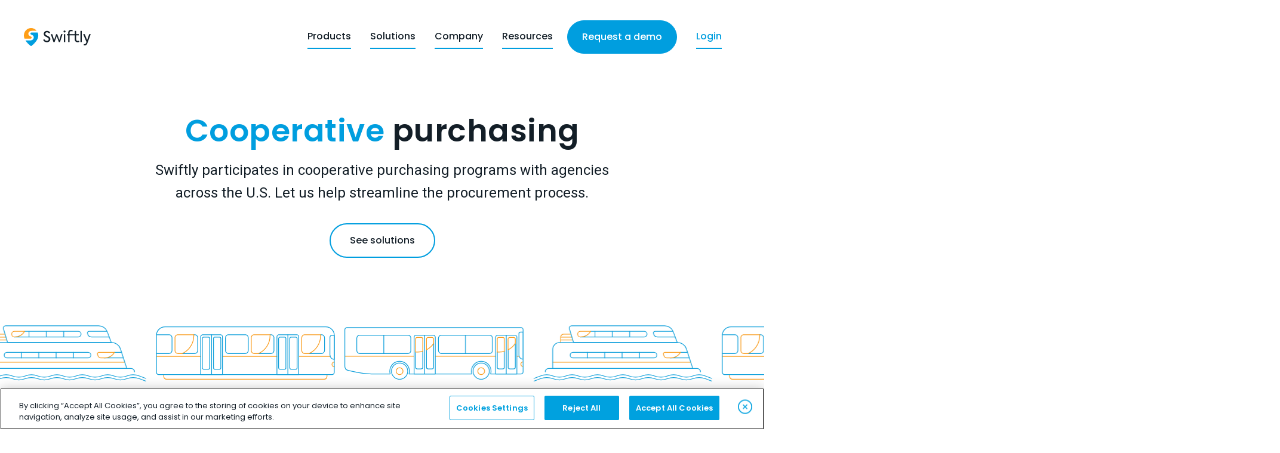

--- FILE ---
content_type: text/html
request_url: https://www.goswift.ly/cooperative-purchasing-with-swiftly
body_size: 13968
content:
<!DOCTYPE html><!-- Last Published: Wed Jan 07 2026 18:34:06 GMT+0000 (Coordinated Universal Time) --><html data-wf-domain="www.goswift.ly" data-wf-page="65ce4e7c79e399cba007d7ec" data-wf-site="5eb0ffaab3c195381d58daec"><head><meta charset="utf-8"/><title>Cooperative purchasing with Swiftly</title><meta content="Harness your public transit data with Swiftly&#x27;s Connected Transit Platform to make your city&#x27;s mass transportation move more efficiently." name="description"/><meta content="Cooperative purchasing with Swiftly" property="og:title"/><meta content="Harness your public transit data with Swiftly&#x27;s Connected Transit Platform to make your city&#x27;s mass transportation move more efficiently." property="og:description"/><meta content="https://cdn.prod.website-files.com/5eb0ffaab3c195381d58daec/640b6fbd3ecaf81db4259ed2_swiftly_open-graph_1920x1080.png" property="og:image"/><meta content="Cooperative purchasing with Swiftly" property="twitter:title"/><meta content="Harness your public transit data with Swiftly&#x27;s Connected Transit Platform to make your city&#x27;s mass transportation move more efficiently." property="twitter:description"/><meta content="https://cdn.prod.website-files.com/5eb0ffaab3c195381d58daec/640b6fbd3ecaf81db4259ed2_swiftly_open-graph_1920x1080.png" property="twitter:image"/><meta property="og:type" content="website"/><meta content="summary_large_image" name="twitter:card"/><meta content="width=device-width, initial-scale=1" name="viewport"/><meta content="NBsDySWtYCXC9WAqYildzYyo-ncmDlVRblZXFvSiv3g" name="google-site-verification"/><link href="https://cdn.prod.website-files.com/5eb0ffaab3c195381d58daec/css/swiftly-cafcc9-30b54bc7dc5ccd511f6add08.webflow.shared.eac45641b.min.css" rel="stylesheet" type="text/css" integrity="sha384-6sRWQbrheiP/0voA5kGOmOnkaVtPVkWjSDirXnll/s0XgQnUZix/qaDuIkPWAROh" crossorigin="anonymous"/><link href="https://fonts.googleapis.com" rel="preconnect"/><link href="https://fonts.gstatic.com" rel="preconnect" crossorigin="anonymous"/><script src="https://ajax.googleapis.com/ajax/libs/webfont/1.6.26/webfont.js" type="text/javascript"></script><script type="text/javascript">WebFont.load({  google: {    families: ["Anonymous Pro:regular,700","Roboto:100,300,regular,500,700","Poppins:200,200italic,300,300italic,regular,italic,500,500italic,600,600italic,700,700italic"]  }});</script><script type="text/javascript">!function(o,c){var n=c.documentElement,t=" w-mod-";n.className+=t+"js",("ontouchstart"in o||o.DocumentTouch&&c instanceof DocumentTouch)&&(n.className+=t+"touch")}(window,document);</script><link href="https://cdn.prod.website-files.com/5eb0ffaab3c195381d58daec/5eb0ffaab3c19518b558dca8_swiftly-ico.png" rel="shortcut icon" type="image/x-icon"/><link href="https://cdn.prod.website-files.com/5eb0ffaab3c195381d58daec/5eb0ffaab3c1959c8e58dc6d_swiftly-web-clip.png" rel="apple-touch-icon"/><link href="https://www.goswift.ly/cooperative-purchasing-with-swiftly" rel="canonical"/><meta name="google-site-verification" content="RhZxgTzXgA1A8ZLJsDFGdmqnc2IoVLnz4_rd3n9PCgM" />

<!-- Google Tag Manager -->
<script>(function(w,d,s,l,i){w[l]=w[l]||[];w[l].push({'gtm.start':
new Date().getTime(),event:'gtm.js'});var f=d.getElementsByTagName(s)[0],
j=d.createElement(s),dl=l!='dataLayer'?'&l='+l:'';j.async=true;j.src=
'https://www.googletagmanager.com/gtm.js?id='+i+dl;f.parentNode.insertBefore(j,f);
})(window,document,'script','dataLayer','GTM-M85MQ9D3');</script>
<!-- End Google Tag Manager -->


<!-- marketo email filter -->

<script>
(function (){
  // Please include the email domains you would like to block in this list
  var invalidDomains = ["@yahoo.","@hotmail.","@live.","@aol.","@msn.","@outlook."];
  MktoForms2.whenReady(function (form){
   form.onValidate(function(){
   var email = form.vals().Email;
   if(email){
   if(!isEmailGood(email)) {
   form.submitable(false);
   var emailElem = form.getFormElem().find("#Email");
   form.showErrorMessage("Must be Business email.", emailElem);
  }else{
   form.submitable(true);
  }
  }
  });
  });
  function isEmailGood(email) {
   for(var i=0; i < invalidDomains.length; i++) {
   var domain = invalidDomains[i];
   if (email.indexOf(domain) != -1) {
   return false;
  }
  }
   return true;
  }
})();
</script>

<!-- end marketo email filter -->




<!-- OneTrust OptanonConsentNoticeStart -->
<script type="text/javascript" src="https://cdn.cookielaw.org/consent/2603f933-386c-4dd8-a570-3cc9b29133e6/OtAutoBlock.js" ></script>
<script src="https://cdn.cookielaw.org/scripttemplates/otSDKStub.js"  type="text/javascript" charset="UTF-8" data-domain-script="2603f933-386c-4dd8-a570-3cc9b29133e6" ></script>
<script type="text/javascript">
function OptanonWrapper() { }
</script>
<!-- OneTrust OptanonConsentNoticeEnd -->

<!-- Start of Marketo Munchkin Embed Code -->
<script type="text/plain" class="optanon-category-C0002">
(function() {
  var didInit = false;
  function initMunchkin() {
    if(didInit === false) {
      didInit = true;
      Munchkin.init('018-ZZO-929');
    }
  }
  var s = document.createElement('script');
  s.type = 'text/javascript';
  s.async = true;
  s.src = '//munchkin.marketo.net/munchkin.js';
  s.onreadystatechange = function() {
    if (this.readyState == 'complete' || this.readyState == 'loaded') {
      initMunchkin();
    }
  };
  s.onload = initMunchkin;
  document.getElementsByTagName('head')[0].appendChild(s);
})();
</script>
<!-- End of Marketo Munchkin Embed Code -->







<style>
  #onetrust-banner-sdk p, .ot-category-desc, #onetrust-pc-sdk p, div#ot-pc-desc {
  font-family:'Roboto',sans-serif !important; 
  }
  

  #onetrust-pc-sdk .category-host-list-handler,
  #onetrust-pc-sdk .ot-cat-grp .ot-always-active,
  .ot-link-btn {
  color: #009edf !important;
  font-weight: 500 !important;
  } 
  
  #onetrust-pc-sdk #filter-btn-handler,
  #onetrust-pc-sdk .ot-tgl input:checked+.ot-switch .ot-switch-nob:before{
  background-color: #009edf !important;
  }
  
  #onetrust-pc-sdk .ot-tgl input:checked+.ot-switch .ot-switch-nob {
  border-color: #009edf !important;
  border-top-color: #009edf !important;
  border-right-color: #009edf !important;
  border-bottom-color: #009edf !important;
  border-left-color: #009edf !important;
  }
  
  #onetrust-banner-sdk .ot-close-icon, #onetrust-pc-sdk .ot-close-icon, #ot-sync-ntfy .ot-close-icon {
    background-size: contain !important;
    background-image: url(https://cdn.prod.website-files.com/5eb0ffaab3c195381d58daec/6331fbe0a7e4b93862b61168_close-blue.svg) !important;
  }
  
  #onetrust-pc-sdk h1,
  #onetrust-pc-sdk h2,
  #onetrust-pc-sdk h3,
  #onetrust-pc-sdk h4,
  #onetrust-pc-sdk h5,
  #onetrust-pc-sdk h6
  {
  font-weight: 600 !important;
  font-family:'Poppins',sans-serif !important;
  }
  
  #onetrust-banner-sdk #onetrust-accept-btn-handler, #onetrust-pc-sdk button {
  font-weight: 600 !important;
  }
  
  #ot-sdk-btn-floating .ot-floating-button__back {
  background-color: #009edf !important;
  }

</style>


<style>

  .page-wrapper {
  	overflow: clip !important;
  }
  
</style>


<meta name="facebook-domain-verification" content="9tehprs4ydbulvhnx7po2kmwbqi2zq" /><script src="https://ajax.googleapis.com/ajax/libs/jquery/3.6.0/jquery.min.js"></script>
<script async src="https://cdn.jsdelivr.net/npm/@finsweet/attributes-cmsnest@1/cmsnest.js"></script>
<script async src="https://cdn.jsdelivr.net/npm/@finsweet/attributes-cmsload@1/cmsload.js"></script>



</head><body><div class="page-wrapper"><div class="main-wrapper"><div data-animation="default" class="navbar w-nav" data-easing2="ease" data-easing="ease" data-collapse="medium" data-w-id="964cb624-44f3-64f1-faa5-e4389063cd72" role="banner" data-no-scroll="1" data-duration="400" data-doc-height="1"><div class="container-nav"><a href="/" class="lb-brand w-nav-brand"><img src="https://cdn.prod.website-files.com/5eb0ffaab3c195381d58daec/68cdd9bb6ecf0f378cd965cd_swiftly-logo_light.svg" width="150" alt=""/><div class="w-embed"><style>

.mktoForm {
display: inline !important;
}

.mktoFieldDescriptor.mktoFormCol, .mktoFormCol {
width: 100% !important;
}

.mktoFormRow {
min-width: 100% !important;
}

.mktoForm .mktoFormRow {
display: flex !important;
flex-direction: row !important;
}

.mktoForm input, .mktoForm textarea.mktoField {
    border-color: none !important;
    background-color: #009edf !important;
    border-width: 0px !important;
    color: #ffffff !important;
    /* outline-color: #99d9f2 !important; */
    width: 100% !important;
    height: 3.125rem !important;
    border-bottom: 2px solid white !important;
    border-radius: 0px !important;
    font-family: Poppins, sans-serif !important;
    font-size: 17px !important;
    box-shadow: none !important;
}

.mktoField::placeholder {
    opacity: 1;
    color: #ffffff !important;
}

button.mktoButton {
color: #000 !important;
    background-color: #fff !important;
    border: 2px solid #fff !important;
    border-radius: 100vw;
    padding: 1rem 1.5rem !important;
    font-weight: 500 !important;
    min-height: 3.5rem !important;
    font-family: Poppins, sans-serif !important;
    margin-top: 1rem !important;
    background-image: none !important;
    font-size: 16px !important;
    box-shadow: none !important;
}

.mktoButtonRow {
margin-top: 1rem !important;
}

.mktoForm input:focus-visible, .mktoForm textarea:focus-visible {
outline: none !important;
}

.mktoForm input:focus, .mktoForm textarea:focus {
	border-bottom: 2px solid #131e27 !important;
}

span.mktoButtonWrap.mktoSimple {
margin-left: 0px !important;
}

.mktoAsterix, .mktoOffset, .mktoGutter .mktoHasWidth, .mktoForm .mktoGutter {
display: none !important;
}

.mktoFieldDescriptor.mktoFormCol, .mktoFormCol {
margin-bottom: 0px !important;
display: flex !important;
align-content: stretch !important;
}

.mktoFieldWrap {
height: 3.125rem !important;
}



.mktoForm .mktoError .mktoErrorMsg {
background-color: #fff !important;
background-image: none !important;
border: 1px solid #ededed !important;
box-shadow: none !important;
text-shadow: none !important;
font-family: Roboto,sans-serif !important;
color: #131e27 !important;
}

.mktoForm .mktoError .mktoErrorArrow {
background-color: #fff !important;
border: 1px solid #ededed !important;
}

.mktoError {
left: 1rem !important;
bottom: -1.5rem !important;
right: auto !important;
}

.mktoForm .mktoFieldWrap {
min-width: 100% !important;
height: auto !important;
}

.mktoForm h1,
.mktoForm h2 {
    font-size: 1.5rem !important;
    font-weight: 600 !important;
    line-height: 140% !important;
    color: #ffffff !important;
    font-family: Poppins, sans-serif !important;
    width: auto !important;
}

.mktoForm h3,
.mktoForm h4,
.mktoForm h5 {
		margin-top: 1.5rem !important;
    margin-bottom: 0.5rem !important;
    font-size: 1.0625rem !important;
    font-weight: 600 !important;
    line-height: 140% !important;
    color: #ffffff !important;
    font-family: Poppins, sans-serif !important;
    width: auto !important;
}

.mktoForm em, .mktoHtmlText {
    font-size: 1rem !important;
    line-height: 140% !important;
    color: #ffffff !important;
    font-family: Roboto, sans-serif !important;
    width: auto !important;
}

.mktoCheckboxList {
	width: 100% !important;
}

.mktoForm .mktoCheckboxList > input {
	width: 0.875rem !important;
	height: 0.875rem !important;
}

.mktoForm .mktoCheckboxList > label {
    margin-top: -0.1rem !important;
    margin-bottom: 0.5rem !important;
    font-weight: 400 !important;
		color: #fff !important;
    font-family: Poppins, sans-serif !important;
}

.mktoCheckboxList {
	padding: 0 !important;
  float: none !important;
}

.mktoForm div {
width: auto !important;
}

.mktoForm .mktoRadioList, .mktoForm .mktoCheckboxList {
	margin-top: 1rem !important;
  margin-bottom: -0.5rem !important;
}

span.mktoButtonWrap.mktoNative {
margin-left: 0 !important;
}


@media only screen and (max-width: 480px)
.mktoForm, .mktoForm * {
    padding: 0px !important ;
}

@media only screen and (max-width: 480px), only screen and (max-device-width: 480px), only screen and (max-device-height: 480px) {
  .mktoMobileShow .mktoForm,
  .mktoForm * {
    padding: 0px !important;
  }
  
  @media only screen and (max-width: 480px) {
  .mktoForm,
  .mktoForm * {
    padding: 0px !important;
  }

</style></div><div class="embed_global w-embed w-script"><script>
  gtag('event', 'page_view', {
    'send_to': 'AW-766658300',
    'value': 'replace with value',
    'items': [{
      'id': 'replace with value',
      'location_id': 'replace with value',
      'google_business_vertical': 'custom'
    }]
  });
</script>


<style>
/* Added by Pixlolabs on 06/16/22*/
.logo-holder img {
filter: grayscale(1);
}
.tabs-link.w--current .tabs-heading .tab-span {
color: #009edf;
font-weight: 600;
}
.tabs-link.w--current .tabs-text, .tabs-link.w--current .tabs-heading {
color : #131e27;
}
.mobile-rotate-slide .w-slider {
height: auto;
}
.text-block-35 span {
color: #009edf;
    font-weight: 600;
}
.link-9, .link-10, .link-11, .text-block-36 a {
text-decoration: underline;
}
@media (min-width: 403px) and (max-width : 480px) {
.div-block-48 {
top: 43%!important;
}
.text-block-41 {
width: 55vw!important;
}
}
@media only screen and (max-width: 991px) {
#third_slide-vehicles .active.hero-link {
display: none!important;
}
.left-arrow-5, .right-arrow-5 {
    display: none!important;
}
}
@media (min-width: 480px) and (max-width: 527px) {
	.text-active-block {
   top:46%!important;
   }
}
@media (min-width: 400px) and (max-width: 479px) {
	.text-active-block {
   top:43%!important;
   }
}
@media screen and (max-width: 767px){
.hero.flex-horizontal {
    height: 600px;
    padding-top: 50px;
}
}
</style>


<style>

.max-line-3 {
-webkit-line-clamp: 3;
display: -webkit-box;
-webkit-box-orient: vertical;
overflow: hidden;
text-overflow: ellipsis " [. . .]" !important;
}

.input, textarea {
background-color: #009edf !important;
border: none !important;
color: #ffffff !important;
border-color: none !important;
border-radius: 0px !important;
width: 100% !important;
padding-left: 0rem !important;
padding-right: 0rem !important;
padding-top: 0rem !important;
padding-bottom: 0rem !important;
}

.hs-input, textarea {
border-color: none !important;
background-color: #009edf !important;
}

.hs-fieldtype-textarea.hs-input {
margin-top: 1rem !important;
}


.hs-input:focus-visible {
border-bottom-color: #131e27 !important;

}

.hs-input:focus {
outline-width: 0px !important;
border-bottom-style: solid !important;
border-bottom-width: 2px !important;
}

textarea {
min-height: 3.125rem !important;
max-height: 3.125rem !important;
}


.hs-error-msg {
color: #ffffff !important;
}

.leadinModal .leadinModal-content input[type=email], .hs-form-field input[type="text"], .hs-form-field input[type="email"], .hs-form-field input[type="tel"], textarea   {
border-color: none !important;
background-color: #009edf !important;
border-width: 0px !important;
color: #ffffff !important;
/* outline-color: #99d9f2 !important; */
width: 100% !important;
height: 3.125rem !important;
border-bottom: 2px solid white !important;
border-radius: 0px !important;
}

.leadinModal .leadinModal-content input[type=email]:focus, .hs-form-field input[type="text"]:focus, .hs-form-field input[type="email"]:focus, .hs-form-field input[type="tel"]:focus, select:focus  {
border-bottom: 2px solid #131e27 !important;
}

.hs-button.primary.large {
min-height: 3.5rem !important;
margin-top: 1rem !important;
}

.hs-button.primary.large:hover {
border: 2px solid #131e27 !important;
background-color: #131e27 !important;
color: #fff !important;
transition: .2s !important;
}


.hs-input::placeholder {
    opacity: 1;
    color: #ffffff !important;
}


select {
	position: relative !important;
  -moz-appearance: none !important;
  -webkit-appearance: none !important; 
  appearance: none !important;
	width: 100% !important;
  border-right: none !important;
  border-top: none !important;
  border-left: none !important;
  border-bottom: 2px solid white !important;
  height: 50px !important;
  background: url("https://cdn.prod.website-files.com/5eb0ffaab3c195381d58daec/5eb0ffaab3c195f63358dc6f_dropdown-arrow-icon.svg") no-repeat;
  background-position: calc(100% - 0.75rem) center !important;
  background-size: 1rem 25%;

}

.hs-error-msg {
font-size: 0.875rem !important;
font-weight: 500 !important;
}

.no-list.hs-error-msgs.inputs-list {
list-style: none !important;
padding-left: 0px !important;
padding-inline-start: 0px !important;
}

.hs_error_rollup {
font-weight: 500 !important;
color: #ffffff !important;
}

.hbspt-form {
color: #ffffff !important;
}

/* .hs-form-booleancheckbox {
margin-bottom: 1rem !important;
} */


.legal-consent-container .hs-form-booleancheckbox-display p {
color: #ffffff !important;
font-size: .875rem !important;
}

.hs-form-booleancheckbox-display {
/* margin-bottom: 2rem !important; */
line-height: 120% !important;
}


ul.inputs-list {
padding-left: 0px !important;
margin-top: 1rem !important;
margin-bottom: 0rem !important;
overflow: hidden !important;
line-height: 1.2- !important;
}


.no-list.hs-error-msgs.inputs-list ul {
padding-left: 0px !important;
}

.submitted-message p {
color: #ffffff !important;
font-family: Poppins,sans-serif !important;
}

.hbspt-form h1,
.hbspt-form h2,
.hbspt-form h3,
.hbspt-form h4,
.hbspt-form h5,
.hbspt-form h6,
.leadin-preview-wrapper h1,
.leadin-preview-wrapper h2,
.leadin-preview-wrapper h3,
.leadin-preview-wrapper h4,
.leadin-preview-wrapper h5,
.leadin-preview-wrapper h6,
.leadin-message-wrapper h4 {
font-size: 1.5rem !important;
line-height: 140% !important;
color: #ffffff !important;
}

.leadin-preview-wrapper h4, .leadin-message-wrapper h4 {
text-align: center !important;
}

.leadinModal .leadin-input-wrapper .mailcheck-suggestion {
color: #ffffff !important;
}

.legal-consent-container {
height: auto !important;
line-height: 1rem !important;
/* margin-bottom: 1rem !important; */
}

.form-columns-0,
.form-columns-1,
.form-columns-2,
.form-columns-3 {
max-width: none !important;
}

.submitted-message, .thank-you-message p {
    font-family: Poppins,sans-serif !important;
    font-size: 16px !important;
    line-height: 22px !important;
    color: #ffffff !important;
}

.thank-you-message p {
	margin-top: 1rem !important;
}

.thank-you-button {
display: none !important;
}

.leadinModal.leadinModal-v3 .leadinModal-overlay {
		background-color: rgba(235,235,235,.5) !important;
}

.leadinModal-content-wrapper {
background-color: #009edf !important;
border-radius: 1rem !important;
overflow: hidden !important;
}

.leadinModal.leadinModal-theme-default .leadinModal-content {
border-radius: 1rem !important;
overflow: hidden !important;
}

.leadin-preview-wrapper h4, .leadin-message-wrapper h4, .leadin-preview-wrapper label {
color: #ffffff !important;
}

.leadinModal-close::before {
font-size: 0px !important;
background: url("https://cdn.prod.website-files.com/5eb0ffaab3c195381d58daec/63efd1537e7f6166a7cfa426_close-white.svg") !important;
background-repeat: no-repeat !important;
background-position: center !important;
width: 54px !important;
height: 54px !important;
}

.leadin-button-primary {
min-height: 3.5rem !important;
margin-top: 1rem !important;
background: #ffffff !important;
border: 2px solid #ffffff !important;
background: #ffffff !important;
border-radius: 100vw !important;
font-weight: 500 !important;
font-size: 16px !important;
}

.leadinModal-3485457.leadin-button-primary:hover {
border: 2px solid #131e27 !important;
background-color: #131e27 !important;
color: #fff !important;
transition: .2s !important;
}


.gdpr-options p, .gdpr-label {
color: #ffffff !important;
}

.leadinModal .leadinModal-content {
max-height: none !important;
}

.leadinModal .leadin-input-wrapper input[type=email] {
box-shadow: none !important;
font-size: 17px !important;
}

.leadinModal .leadin-input-wrapper input[type=email]:focus-visible {
outline: none !important;
}

.leadinModal .leadin-input-wrapper input[type=email]::placeholder {
color: #ffffff !important;
opacity: 1 !important;
}

.leadinModal-content {
width: 80% !important;
max-width: 36rem !important;
}

label {
font-weight: 600;
font-size: 17px !important;
}

input {
margin-right: 0.5rem !important;
}

.hs-field-desc {
font-family: Roboto, sans-serif !important;
}

.hs-form-checkbox-display span {
font-weight: 500 !important;
}

.legal-consent-container .field.hs-form-field {
margin-bottom: 0px !important;
}

.hs_event___attendance, .hs_dietary_restrictions {
margin-top: 2rem !important;
}





.error-text {
color: #ffffff !important;
}


.rtb-blog figure.w-richtext-figure-type-video {
padding-bottom: 42.85% !important;
border: 2px solid #ebebeb !important;
}




@media (max-width: 991px) {
.rtb-blog figure.w-richtext-figure-type-video {
padding-bottom: 45% !important;
}

.leadinModal-content {
width: 90% !important;
}
}

@media (max-width: 767px) {
.rtb-blog figure.w-richtext-figure-type-video {
padding-bottom: 54% !important;
}

.leadinModal.leadinModal-theme-default.leadinModal-v3 .leadin-content-body {
    padding: 3rem 1.5rem!important;
}
}




</style></div></a><nav role="navigation" class="nav-menu w-nav-menu"><div class="container-nav_content"><div data-hover="true" data-delay="0" class="dropdown-nav is-2023 w-dropdown"><div class="toggle-dropdown is-2023 w-dropdown-toggle"><div class="link-nav is-2023">Products</div><div class="wrapper-line_nav"><div class="fill-line_nav"></div></div></div><nav class="dropdown-list_2023 w-dropdown-list"><a href="/platform" class="wrap-nav_link w-inline-block"><div class="container-nav_icon"><div class="wrapper-nav_icon"><img src="https://cdn.prod.website-files.com/5eb0ffaab3c195381d58daec/64f9f8a4f762861eefa4a04f_nav-main_sctp.svg" loading="lazy" alt="" class="img-absolute-full"/></div><div class="wrapper-nav_icon is-hover"><img src="https://cdn.prod.website-files.com/5eb0ffaab3c195381d58daec/64f9f8b3f43648f6a41371b5_nav-main_sctp-hover.svg" loading="lazy" alt="" class="img-absolute-full"/></div></div><div class="container-nav_desc"><h2 class="heading-style_nav-main">Swiftly Transit Data Platform</h2></div><div class="container-nav_arrow"><img src="https://cdn.prod.website-files.com/5eb0ffaab3c195381d58daec/6501f1b94e5ce5c87fdd0336_nav-arrow.svg" loading="lazy" alt="" class="nav-arrow"/></div></a><a href="/real-time-passenger-information" class="wrap-nav_link w-inline-block"><div class="container-nav_icon"><div class="wrapper-nav_icon"><img src="https://cdn.prod.website-files.com/5eb0ffaab3c195381d58daec/64f9fab3c3bc9796e702ef8c_nav-main_partners.svg" loading="lazy" alt="" class="img-absolute-full"/></div><div class="wrapper-nav_icon is-hover"><img src="https://cdn.prod.website-files.com/5eb0ffaab3c195381d58daec/64f9fac21a0ea7dac9859a3d_nav-main_partners-hover.svg" loading="lazy" alt="" class="img-absolute-full"/></div></div><div class="container-nav_desc"><div class="tb-nav_desc">Real-time passenger information</div></div><div class="container-nav_arrow"><img src="https://cdn.prod.website-files.com/5eb0ffaab3c195381d58daec/6501f1b94e5ce5c87fdd0336_nav-arrow.svg" loading="lazy" alt="" class="nav-arrow"/></div></a><a href="/performance-insights" class="wrap-nav_link w-inline-block"><div class="container-nav_icon"><div class="wrapper-nav_icon"><img src="https://cdn.prod.website-files.com/5eb0ffaab3c195381d58daec/64f9fa7b9e9cbd2cde5c1fd6_nav-main_staff.svg" loading="lazy" alt="" class="img-absolute-full"/></div><div class="wrapper-nav_icon is-hover"><img src="https://cdn.prod.website-files.com/5eb0ffaab3c195381d58daec/64f9fa87d0a203d7f2817db4_nav-main_staff-hover.svg" loading="lazy" alt="" class="img-absolute-full"/></div></div><div class="container-nav_desc"><div class="tb-nav_desc">Performance insights</div></div><div class="container-nav_arrow"><img src="https://cdn.prod.website-files.com/5eb0ffaab3c195381d58daec/6501f1b94e5ce5c87fdd0336_nav-arrow.svg" loading="lazy" alt="" class="nav-arrow"/></div></a><a href="/proactive-operations" class="wrap-nav_link w-inline-block"><div class="container-nav_icon"><div class="wrapper-nav_icon"><img src="https://cdn.prod.website-files.com/5eb0ffaab3c195381d58daec/64f9fa960f83ce8ea42bbfc3_nav-main_vehicles.svg" loading="lazy" alt="" class="img-absolute-full"/></div><div class="wrapper-nav_icon is-hover"><img src="https://cdn.prod.website-files.com/5eb0ffaab3c195381d58daec/64f9faa290cfa7a73e0cc76f_nav-main_vehicles-hover.svg" loading="lazy" alt="" class="img-absolute-full"/></div></div><div class="container-nav_desc"><div class="tb-nav_desc">Proactive operations</div></div><div class="container-nav_arrow"><img src="https://cdn.prod.website-files.com/5eb0ffaab3c195381d58daec/6501f1b94e5ce5c87fdd0336_nav-arrow.svg" loading="lazy" alt="" class="nav-arrow"/></div></a><a href="/integrations-and-apis" class="wrap-nav_link w-inline-block"><div class="container-nav_icon"><div class="wrapper-nav_icon"><img src="https://cdn.prod.website-files.com/5eb0ffaab3c195381d58daec/64f9fa5a0f83ce8ea42b7a7b_nav-main_passengers.svg" loading="lazy" alt="" class="img-absolute-full"/></div><div class="wrapper-nav_icon is-hover"><img src="https://cdn.prod.website-files.com/5eb0ffaab3c195381d58daec/64f9fa692c1debebd7b60a2d_nav-main_passengers-hover.svg" loading="lazy" alt="" class="img-absolute-full"/></div></div><div class="container-nav_desc"><div class="tb-nav_desc">Integrations and APIs</div></div><div class="container-nav_arrow"><img src="https://cdn.prod.website-files.com/5eb0ffaab3c195381d58daec/6501f1b94e5ce5c87fdd0336_nav-arrow.svg" loading="lazy" alt="" class="nav-arrow"/></div></a><a href="/hopthru-ridership" class="wrap-nav_link is-last w-inline-block"><div class="container-nav_icon"><div class="wrapper-nav_icon"><img src="https://cdn.prod.website-files.com/5eb0ffaab3c195381d58daec/6824e3feee1257af62cc976a_nav-main_ridership.svg" loading="lazy" alt="" class="img-absolute-full"/></div><div class="wrapper-nav_icon is-hover"><img src="https://cdn.prod.website-files.com/5eb0ffaab3c195381d58daec/6824e3feeb27a2b0675e9f2b_nav-main_ridership-hover.svg" loading="lazy" alt="" class="img-absolute-full"/></div></div><div class="container-nav_desc"><div class="tb-nav_desc">Hopthru Ridership</div></div><div class="container-nav_arrow"><img src="https://cdn.prod.website-files.com/5eb0ffaab3c195381d58daec/6501f1b94e5ce5c87fdd0336_nav-arrow.svg" loading="lazy" alt="" class="nav-arrow"/></div></a></nav></div><div data-hover="true" data-delay="0" class="dropdown-nav is-2023 w-dropdown"><div class="toggle-dropdown is-2023 w-dropdown-toggle"><div class="link-nav is-2023">Solutions</div><div class="wrapper-line_nav"><div class="fill-line_nav"></div></div></div><nav class="dropdown-list_2023 w-dropdown-list"><a href="/solution-operations" class="wrap-nav_link w-inline-block"><div class="container-nav_icon"><div class="wrapper-nav_icon"><img src="https://cdn.prod.website-files.com/5eb0ffaab3c195381d58daec/6501f0e79492f9e2ecd00061_nav-solutions_operations.svg" loading="lazy" alt="" class="img-absolute-full"/></div><div class="wrapper-nav_icon is-hover"><img src="https://cdn.prod.website-files.com/5eb0ffaab3c195381d58daec/6501f0fd5d557f01f3c8e97a_nav-solutions_operations-hover.svg" loading="lazy" alt="" class="img-absolute-full"/></div></div><div class="container-nav_desc"><h2 class="heading-style_nav-main">Operations</h2><div class="tb-nav_desc is-sub">Modernize your transit operations</div></div><div class="container-nav_arrow"><img src="https://cdn.prod.website-files.com/5eb0ffaab3c195381d58daec/6501f1b94e5ce5c87fdd0336_nav-arrow.svg" loading="lazy" alt="" class="nav-arrow"/></div></a><a href="/solution-planning" class="wrap-nav_link w-inline-block"><div class="container-nav_icon"><div class="wrapper-nav_icon"><img src="https://cdn.prod.website-files.com/5eb0ffaab3c195381d58daec/6501f0fc9492f9e2ecd03d08_nav-solutions_planning.svg" loading="lazy" alt="" class="img-absolute-full"/></div><div class="wrapper-nav_icon is-hover"><img src="https://cdn.prod.website-files.com/5eb0ffaab3c195381d58daec/6501f0fd0ae3d9c2a0c6ef46_nav-solutions_planning-hover.svg" loading="lazy" alt="" class="img-absolute-full"/></div></div><div class="container-nav_desc"><h2 class="heading-style_nav-main">Planning</h2><div class="tb-nav_desc is-sub">Optimize your planning</div></div><div class="container-nav_arrow"><img src="https://cdn.prod.website-files.com/5eb0ffaab3c195381d58daec/6501f1b94e5ce5c87fdd0336_nav-arrow.svg" loading="lazy" alt="" class="nav-arrow"/></div></a><a href="/solution-scheduling" class="wrap-nav_link w-inline-block"><div class="container-nav_icon"><div class="wrapper-nav_icon"><img src="https://cdn.prod.website-files.com/5eb0ffaab3c195381d58daec/6501f101e02f681227e5e429_nav-solutions_scheduling.svg" loading="lazy" alt="" class="img-absolute-full"/></div><div class="wrapper-nav_icon is-hover"><img src="https://cdn.prod.website-files.com/5eb0ffaab3c195381d58daec/6501f10251067ab170744ff9_nav-solutions_scheduling-hover.svg" loading="lazy" alt="" class="img-absolute-full"/></div></div><div class="container-nav_desc"><h2 class="heading-style_nav-main">Scheduling</h2><div class="tb-nav_desc is-sub">Schedule without blindspots</div></div><div class="container-nav_arrow"><img src="https://cdn.prod.website-files.com/5eb0ffaab3c195381d58daec/6501f1b94e5ce5c87fdd0336_nav-arrow.svg" loading="lazy" alt="" class="nav-arrow"/></div></a><a href="/solution-rider" class="wrap-nav_link w-inline-block"><div class="container-nav_icon"><div class="wrapper-nav_icon"><img src="https://cdn.prod.website-files.com/5eb0ffaab3c195381d58daec/64f9fab3c3bc9796e702ef8c_nav-main_partners.svg" loading="lazy" alt="" class="img-absolute-full"/></div><div class="wrapper-nav_icon is-hover"><img src="https://cdn.prod.website-files.com/5eb0ffaab3c195381d58daec/64f9fac21a0ea7dac9859a3d_nav-main_partners-hover.svg" loading="lazy" alt="" class="img-absolute-full"/></div></div><div class="container-nav_desc"><h2 class="heading-style_nav-main">Rider</h2><div class="tb-nav_desc is-sub">Transform the passenger experience</div></div><div class="container-nav_arrow"><img src="https://cdn.prod.website-files.com/5eb0ffaab3c195381d58daec/6501f1b94e5ce5c87fdd0336_nav-arrow.svg" loading="lazy" alt="" class="nav-arrow"/></div></a><a href="/solution-customer-service" class="wrap-nav_link is-last w-inline-block"><div class="container-nav_icon"><div class="wrapper-nav_icon"><img src="https://cdn.prod.website-files.com/5eb0ffaab3c195381d58daec/6501f0fd825d3f9226eb4638_nav-solutions_customerservice.svg" loading="lazy" alt="" class="img-absolute-full"/></div><div class="wrapper-nav_icon is-hover"><img src="https://cdn.prod.website-files.com/5eb0ffaab3c195381d58daec/6501f0fd060d943c40fe1e61_nav-solutions_customerservice-hover.svg" loading="lazy" alt="" class="img-absolute-full"/></div></div><div class="container-nav_desc"><h2 class="heading-style_nav-main">Customer Service</h2><div class="tb-nav_desc is-sub">Proactive customer experience</div></div><div class="container-nav_arrow"><img src="https://cdn.prod.website-files.com/5eb0ffaab3c195381d58daec/6501f1b94e5ce5c87fdd0336_nav-arrow.svg" loading="lazy" alt="" class="nav-arrow"/></div></a></nav></div><div data-hover="true" data-delay="0" class="dropdown-nav is-2023 w-dropdown"><div class="toggle-dropdown is-2023 w-dropdown-toggle"><div class="link-nav is-2023">Company</div><div class="wrapper-line_nav"><div class="fill-line_nav"></div></div></div><nav class="dropdown-list_2023 w-dropdown-list"><a href="/about" class="wrap-nav_link w-inline-block"><div class="container-nav_desc"><h2 class="heading-style_nav-main">About Swiftly</h2><div class="tb-nav_desc is-sub">Company stats, our leadership team, and more</div></div><div class="container-nav_arrow"><img src="https://cdn.prod.website-files.com/5eb0ffaab3c195381d58daec/6501f1b94e5ce5c87fdd0336_nav-arrow.svg" loading="lazy" alt="" class="nav-arrow"/></div></a><a href="/events" class="wrap-nav_link w-inline-block"><div class="container-nav_desc"><h2 class="heading-style_nav-main">Events</h2><div class="tb-nav_desc is-sub">Conferences, webinars, and more</div></div><div class="container-nav_arrow"><img src="https://cdn.prod.website-files.com/5eb0ffaab3c195381d58daec/6501f1b94e5ce5c87fdd0336_nav-arrow.svg" loading="lazy" alt="" class="nav-arrow"/></div></a><a href="/careers" class="wrap-nav_link w-inline-block"><div class="container-nav_desc"><h2 class="heading-style_nav-main">Careers</h2><div class="tb-nav_desc is-sub">Culture, benefits, and open roles</div></div><div class="container-nav_arrow"><img src="https://cdn.prod.website-files.com/5eb0ffaab3c195381d58daec/6501f1b94e5ce5c87fdd0336_nav-arrow.svg" loading="lazy" alt="" class="nav-arrow"/></div></a><a href="/contact-us" class="wrap-nav_link is-last w-inline-block"><div class="container-nav_desc"><h2 class="heading-style_nav-main">Contact</h2><div class="tb-nav_desc is-sub">Get in touch</div></div><div class="container-nav_arrow"><img src="https://cdn.prod.website-files.com/5eb0ffaab3c195381d58daec/6501f1b94e5ce5c87fdd0336_nav-arrow.svg" loading="lazy" alt="" class="nav-arrow"/></div></a></nav></div><div data-hover="true" data-delay="0" class="dropdown-nav is-2023 w-dropdown"><div class="toggle-dropdown is-2023 w-dropdown-toggle"><div class="link-nav is-2023">Resources</div><div class="wrapper-line_nav"><div class="fill-line_nav"></div></div></div><nav class="dropdown-list_2023 w-dropdown-list"><a href="/resources" class="wrap-nav_link w-inline-block"><div class="container-nav_desc"><h2 class="heading-style_nav-main">Resource library</h2><div class="tb-nav_desc is-sub">Blog, case studies, recordings, press, and more</div></div><div class="container-nav_arrow"><img src="https://cdn.prod.website-files.com/5eb0ffaab3c195381d58daec/6501f1b94e5ce5c87fdd0336_nav-arrow.svg" loading="lazy" alt="" class="nav-arrow"/></div></a><a href="https://www.goswift.ly/resources?category=Transit+insights" class="wrap-nav_link w-inline-block"><div class="container-nav_desc"><h2 class="heading-style_nav-main">Transit insights</h2><div class="tb-nav_desc is-sub">Industry-leading blog</div></div><div class="container-nav_arrow"><img src="https://cdn.prod.website-files.com/5eb0ffaab3c195381d58daec/6501f1b94e5ce5c87fdd0336_nav-arrow.svg" loading="lazy" alt="" class="nav-arrow"/></div></a><a href="https://www.goswift.ly/resources?category=Case+studies" class="wrap-nav_link w-inline-block"><div class="container-nav_desc"><h2 class="heading-style_nav-main">Case studies</h2><div class="tb-nav_desc is-sub">How agencies are using Swiftly</div></div><div class="container-nav_arrow"><img src="https://cdn.prod.website-files.com/5eb0ffaab3c195381d58daec/6501f1b94e5ce5c87fdd0336_nav-arrow.svg" loading="lazy" alt="" class="nav-arrow"/></div></a><a href="/cooperative-purchasing-with-swiftly" aria-current="page" class="wrap-nav_link is-last w-inline-block w--current"><div class="container-nav_desc"><h2 class="heading-style_nav-main">Cooperative purchasing</h2><div class="tb-nav_desc is-sub">Streamline the procurement process</div></div><div class="container-nav_arrow"><img src="https://cdn.prod.website-files.com/5eb0ffaab3c195381d58daec/6501f1b94e5ce5c87fdd0336_nav-arrow.svg" loading="lazy" alt="" class="nav-arrow"/></div></a></nav></div><div class="nav-ctas"><a href="/demo" class="button-new nav is-2023 w-button">Request a demo</a><div class="dropdown-nav is-2023 display-none"><div class="toggle-dropdown is-2023 is-login"><a href="https://dashboard.goswift.ly/?utm_source=homepage&amp;utm_medium=navigation&amp;utm_campaign=april17" target="_blank" class="link-nav is-login is-2023">Login</a><div class="wrapper-line_nav"><div class="fill-line_nav"></div></div></div></div></div><div data-hover="true" data-delay="0" class="dropdown-nav is-2023 is-login w-dropdown"><div class="toggle-dropdown is-2023 w-dropdown-toggle"><div class="link-nav is-2023 text-color-blue">Login</div><div class="wrapper-line_nav"><div class="fill-line_nav"></div></div></div><nav class="dropdown-list_2023 is-login w-dropdown-list"><a href="https://dashboard.goswift.ly/?utm_source=homepage&amp;utm_medium=navigation" target="_blank" class="wrap-nav_link w-inline-block"><div class="container-nav_desc"><h2 class="heading-style_nav-main">Swiftly Dashboard</h2></div><div class="container-nav_arrow"><img src="https://cdn.prod.website-files.com/5eb0ffaab3c195381d58daec/6501f1b94e5ce5c87fdd0336_nav-arrow.svg" loading="lazy" alt="" class="nav-arrow"/></div></a><a href="https://platform.hopthru.com/login?utm_source=homepage&amp;utm_medium=navigation&amp;utm_campaign=hopthru+dashboard&amp;utm_id=hopthru+dashboard" target="_blank" class="wrap-nav_link is-last w-inline-block"><div class="container-nav_desc"><h2 class="heading-style_nav-main">Hopthru Dashboard</h2></div><div class="container-nav_arrow"><img src="https://cdn.prod.website-files.com/5eb0ffaab3c195381d58daec/6501f1b94e5ce5c87fdd0336_nav-arrow.svg" loading="lazy" alt="" class="nav-arrow"/></div></a></nav></div><div class="container-login_mobile"><a href="https://dashboard.goswift.ly/?utm_source=homepage&amp;utm_medium=navigation" target="_blank" class="lb-nav_login w-inline-block"><div>Swiftly login</div></a><div class="div-linebreak"></div><a href="https://platform.hopthru.com/login?utm_source=homepage&amp;utm_medium=navigation&amp;utm_campaign=hopthru+dashboard&amp;utm_id=hopthru+dashboard" target="_blank" class="lb-nav_login w-inline-block"><div>Hopthru login</div></a></div></div></nav><div class="nav-bg_mobile"></div><div class="menu-mob_2023 w-nav-button"><img src="https://cdn.prod.website-files.com/5eb0ffaab3c195381d58daec/6511e755d06f50d407f0f56f_icon-menu.svg" loading="lazy" alt="" class="icon-menu_2023"/><div class="menu-icon_hide"><img src="https://cdn.prod.website-files.com/5eb0ffaab3c195381d58daec/6511e763d48d4ff32b82f660_icon-menu_arrow.svg" loading="lazy" alt="" class="img-menu_hide"/></div></div></div></div><div class="section_header"><div class="padding-global"><div class="padding-section padding-bottom-0"><div class="container-full"><div class="header-wrap_center"><h1 class="heading-style_h1"><span class="text-color-blue">Cooperative</span> purchasing</h1><p class="paragraph-large margin-bottom-2">Swiftly participates in cooperative purchasing programs with agencies across the U.S. Let us help streamline the procurement process.</p><a href="#cal-itp" class="button-new is-wire w-button">See solutions</a></div></div></div></div><div class="image-background page-header_bottom page-content-blocks animation-vehicles"><div class="container-marquee is-full"><div class="w-embed"><style>
@keyframes scroll {
  from {
    transform: translateX(0);
  }
  to {
    transform: translateX(calc(-100%));
  }
}

.wrapper-marquee.is-full {
  animation: scroll 30s linear infinite;
  animation-direction: reverse;

}

.reverse {
}
</style></div><div class="main-wrap-marquee"><div class="wrapper-marquee is-full"><img src="https://cdn.prod.website-files.com/5eb0ffaab3c195381d58daec/63e4095a841aad5407e8189b_train.svg" loading="eager" alt="" class="img-vehicle is-fuil"/><img src="https://cdn.prod.website-files.com/5eb0ffaab3c195381d58daec/63e40995e0828d8a80452f3d_bus.svg" loading="eager" alt="" class="img-vehicle is-fuil"/><img src="https://cdn.prod.website-files.com/5eb0ffaab3c195381d58daec/63e409aca0e079da49e00e4c_ferry.svg" loading="eager" alt="" class="img-vehicle is-fuil"/><img src="https://cdn.prod.website-files.com/5eb0ffaab3c195381d58daec/63e4095a841aad5407e8189b_train.svg" loading="eager" alt="" class="img-vehicle is-fuil"/><img src="https://cdn.prod.website-files.com/5eb0ffaab3c195381d58daec/63e40995e0828d8a80452f3d_bus.svg" loading="eager" alt="" class="img-vehicle is-fuil"/><img src="https://cdn.prod.website-files.com/5eb0ffaab3c195381d58daec/63e409aca0e079da49e00e4c_ferry.svg" loading="eager" alt="" class="img-vehicle is-fuil"/></div><div class="wrapper-marquee is-full"><img src="https://cdn.prod.website-files.com/5eb0ffaab3c195381d58daec/63e4095a841aad5407e8189b_train.svg" loading="eager" alt="" class="img-vehicle is-fuil"/><img src="https://cdn.prod.website-files.com/5eb0ffaab3c195381d58daec/63e40995e0828d8a80452f3d_bus.svg" loading="eager" alt="" class="img-vehicle is-fuil"/><img src="https://cdn.prod.website-files.com/5eb0ffaab3c195381d58daec/63e409aca0e079da49e00e4c_ferry.svg" loading="eager" alt="" class="img-vehicle is-fuil"/><img src="https://cdn.prod.website-files.com/5eb0ffaab3c195381d58daec/63e4095a841aad5407e8189b_train.svg" loading="eager" alt="" class="img-vehicle is-fuil"/><img src="https://cdn.prod.website-files.com/5eb0ffaab3c195381d58daec/63e40995e0828d8a80452f3d_bus.svg" loading="eager" alt="" class="img-vehicle is-fuil"/><img src="https://cdn.prod.website-files.com/5eb0ffaab3c195381d58daec/63e409aca0e079da49e00e4c_ferry.svg" loading="eager" alt="" class="img-vehicle is-fuil"/></div></div></div></div></div><div class="section-block background-color-teal"><div class="padding-global"><div class="padding-section"><div class="container-medium"><div class="wrap-quote"><div id="w-node-fa45d651-9f03-c7d4-59a0-681db303b7e7-a007d7ec"><div class="heading-style_h3">Swiftly is the leading transit data platform for agencies to share real-time passenger information, manage day-to-day operations, and improve service performance.</div><div class="wrap-testimonial_button"><a href="https://www.goswift.ly/platform" class="button-new is-white margin-bottom-1 w-button">See our platform</a></div></div></div></div></div></div></div><div class="section-animation_lottie background-color-lightgrey"><div class="padding-section page-break_img"><div data-w-id="b357450c-fcf5-f15c-3e81-5d3471505a47" data-is-ix2-target="1" class="img-absolute-full lottie-lines" data-animation-type="lottie" data-src="https://cdn.prod.website-files.com/5eb0ffaab3c195381d58daec/639b837decac31d3c16b0f1d_animation_in-line_content_lines.json" data-loop="0" data-direction="1" data-autoplay="0" data-renderer="svg" data-default-duration="5" data-duration="0"></div></div></div><div id="cal-itp" class="section-block background-color-lightgrey"><div class="padding-global"><div class="padding-section"><div class="container-full"><div class="w-layout-grid grid-block_content"><div id="w-node-_709c64eb-b1d7-3bb5-c2fa-d89a75ff74c6-a007d7ec" class="copy-block"><h2 class="heading-style_h3">California Integrated Travel Project (Cal-ITP)</h2><p class="paragraph-large">Swiftly has an executed agreement via the <a href="https://caleprocure.ca.gov/pages/LPASearch/lpa-details.aspx?Page=ZZ_CTR_SUP_PG&amp;Action=U&amp;ForceSearch=Y&amp;CNTRCT_ID=5-24-70-42-03&amp;SETID=STATE&amp;VERSION_NBR=2" target="_blank">State of California’s Master Service Agreements (MSAs)</a>, allowing your agency to purchase off a competitively bid, cooperative agreement.</p><div class="margin-bottom-2"><a href="https://caleprocure.ca.gov/PSRelay/ZZ_PO.ZZ_CTR_SUP_CMP.GBL?Page=ZZ_CTR_SUP_PG&amp;Action=U&amp;SETID=STATE&amp;CNTRCT_ID=5-24-70-42-03" target="_blank" class="button-new w-button">Learn more</a></div><div><p class="paragraph-tiny">Contract Number: 5-24-70-42-03<br/>Contract Term: 12-31-2027 (with 2 optional 2-year renewals)<br/>Contract Holder: Department of General Services</p></div></div><div id="w-node-_709c64eb-b1d7-3bb5-c2fa-d89a75ff74db-a007d7ec"><div id="w-node-_709c64eb-b1d7-3bb5-c2fa-d89a75ff74dc-a007d7ec" class="wrap-content_img"><div class="padding-16x9"></div><img src="https://cdn.prod.website-files.com/5eb0ffaab3c195381d58daec/67dbd9176d0dc50d9fc9a4e8_cooperative-purchasing_cal-itp_1920x1080.png" loading="lazy" alt="U.S. map with Cal-ITP logo" srcset="https://cdn.prod.website-files.com/5eb0ffaab3c195381d58daec/67dbd9176d0dc50d9fc9a4e8_cooperative-purchasing_cal-itp_1920x1080-p-500.png 500w, https://cdn.prod.website-files.com/5eb0ffaab3c195381d58daec/67dbd9176d0dc50d9fc9a4e8_cooperative-purchasing_cal-itp_1920x1080-p-800.png 800w, https://cdn.prod.website-files.com/5eb0ffaab3c195381d58daec/67dbd9176d0dc50d9fc9a4e8_cooperative-purchasing_cal-itp_1920x1080-p-1080.png 1080w, https://cdn.prod.website-files.com/5eb0ffaab3c195381d58daec/67dbd9176d0dc50d9fc9a4e8_cooperative-purchasing_cal-itp_1920x1080-p-1600.png 1600w, https://cdn.prod.website-files.com/5eb0ffaab3c195381d58daec/67dbd9176d0dc50d9fc9a4e8_cooperative-purchasing_cal-itp_1920x1080.png 1920w" sizes="(max-width: 1919px) 100vw, 1920px" class="img-absolute-full fit-cover"/></div></div></div></div></div></div></div><div id="naspo" class="section-block background-color-lightgrey"><div class="padding-global"><div class="padding-section"><div class="container-full"><div class="w-layout-grid grid-block_content is-flipped"><div id="w-node-d49427dc-e9c6-3005-62e5-c9b85656fb26-a007d7ec"><div id="w-node-e031c6c7-30dd-20db-9a55-5dffe8064e6c-a007d7ec" class="wrap-content_img"><div class="padding-16x9"></div><img src="https://cdn.prod.website-files.com/5eb0ffaab3c195381d58daec/64e4def535cb96048b9472df_cooperative-purchasing_naspo-cloud-solutions_1920x1080.png" loading="lazy" sizes="(max-width: 1919px) 100vw, 1920px" srcset="https://cdn.prod.website-files.com/5eb0ffaab3c195381d58daec/64e4def535cb96048b9472df_cooperative-purchasing_naspo-cloud-solutions_1920x1080-p-500.png 500w, https://cdn.prod.website-files.com/5eb0ffaab3c195381d58daec/64e4def535cb96048b9472df_cooperative-purchasing_naspo-cloud-solutions_1920x1080-p-800.png 800w, https://cdn.prod.website-files.com/5eb0ffaab3c195381d58daec/64e4def535cb96048b9472df_cooperative-purchasing_naspo-cloud-solutions_1920x1080-p-1080.png 1080w, https://cdn.prod.website-files.com/5eb0ffaab3c195381d58daec/64e4def535cb96048b9472df_cooperative-purchasing_naspo-cloud-solutions_1920x1080-p-1600.png 1600w, https://cdn.prod.website-files.com/5eb0ffaab3c195381d58daec/64e4def535cb96048b9472df_cooperative-purchasing_naspo-cloud-solutions_1920x1080.png 1920w" alt="U.S. map with NASPO Cloud Solutions agency logos: ABQ RIDE, CTtransit, and Redwood Coast Transit" class="img-absolute-full fit-cover"/></div></div><div id="w-node-e031c6c7-30dd-20db-9a55-5dffe8064e65-a007d7ec" class="copy-block"><h2 class="heading-style_h3">NASPO Cloud Solutions</h2><p class="paragraph-large">Swiftly has a nationally executed agreement via Carahsoft’s <a href="https://www.naspovaluepoint.org/portfolio/cloud-solutions-2016-2026/carahsoft-technology-corporation/" target="_blank">NASPO Cloud Solutions contract</a>, allowing your agency to purchase off a competitively bid, cooperative agreement. Simply download the participating addendum and add specific terms for your agency.</p><div class="margin-bottom-2"><a href="https://cdn.prod.website-files.com/5eb0ffaab3c195381d58daec/6480f9eee1946fb82a0a821b_1476918559_Carahsoft%20-%20Master%20Agreement_rs.pdf" target="_blank" class="button-new w-button">Download</a></div><div><p class="paragraph-tiny">Master Agreement Number: AR2472<br/>Contract Term: 09-16-2026<br/>Contract Holder: Carahsoft Technology Corporation<br/><br/>All states may access the Master Agreement by executing a Participating Addendum (PA) with Carahsoft. All eligible public sector entities within a state may purchase from their state’s PA.</p></div></div></div></div></div></div></div><div id="neoride" class="section-block background-color-lightgrey"><div class="padding-global"><div class="padding-section"><div class="container-full"><div class="w-layout-grid grid-block_content"><div id="w-node-_084cf01c-5354-c11b-80b2-459cc3f7f65c-a007d7ec" class="copy-block"><h2 class="heading-style_h3">NEORide</h2><p class="paragraph-large">NEORide members can procure Swiftly on pre-approved terms and accelerated timelines through NEORide’s Master Service Agreement (MSA). Contact your NEORide representative to get the process started.</p><div class="margin-bottom-2"><a href="https://www.neoride.org/cooperative-purchases" target="_blank" class="button-new w-button">Learn more</a></div></div><div id="w-node-_4c917025-b752-80b2-2edf-93db8067494f-a007d7ec"><div id="w-node-c2f230ce-2483-983b-e6cc-e68eb6fc1c01-a007d7ec" class="wrap-content_img"><div class="padding-16x9"></div><img src="https://cdn.prod.website-files.com/5eb0ffaab3c195381d58daec/68ad9269e492f2b844f3be06_7d8cf0cdd8b0964381f7a17fe4f3643d_cooperative-purchasing_neoride_1920x1080.png" loading="lazy" alt="U.S. map with NEORide logo" srcset="https://cdn.prod.website-files.com/5eb0ffaab3c195381d58daec/68ad9269e492f2b844f3be06_7d8cf0cdd8b0964381f7a17fe4f3643d_cooperative-purchasing_neoride_1920x1080-p-500.png 500w, https://cdn.prod.website-files.com/5eb0ffaab3c195381d58daec/68ad9269e492f2b844f3be06_7d8cf0cdd8b0964381f7a17fe4f3643d_cooperative-purchasing_neoride_1920x1080-p-800.png 800w, https://cdn.prod.website-files.com/5eb0ffaab3c195381d58daec/68ad9269e492f2b844f3be06_7d8cf0cdd8b0964381f7a17fe4f3643d_cooperative-purchasing_neoride_1920x1080-p-1080.png 1080w, https://cdn.prod.website-files.com/5eb0ffaab3c195381d58daec/68ad9269e492f2b844f3be06_7d8cf0cdd8b0964381f7a17fe4f3643d_cooperative-purchasing_neoride_1920x1080-p-1600.png 1600w, https://cdn.prod.website-files.com/5eb0ffaab3c195381d58daec/68ad9269e492f2b844f3be06_7d8cf0cdd8b0964381f7a17fe4f3643d_cooperative-purchasing_neoride_1920x1080.png 1920w" sizes="(max-width: 1919px) 100vw, 1920px" class="img-absolute-full fit-cover"/></div></div></div></div></div></div></div><div id="tips" class="section-block background-color-lightgrey"><div class="padding-global"><div class="padding-section"><div class="container-full"><div class="w-layout-grid grid-block_content is-flipped"><div id="w-node-cd57c9b7-b261-14b3-5ba8-6b3e6c888111-a007d7ec"><div id="w-node-cd57c9b7-b261-14b3-5ba8-6b3e6c888112-a007d7ec" class="wrap-content_img"><div class="padding-16x9"></div><img src="https://cdn.prod.website-files.com/5eb0ffaab3c195381d58daec/64e4def63cc1ba9d2befe6bc_cooperative-purchasing_tips_1920x1080.png" loading="lazy" sizes="(max-width: 1919px) 100vw, 1920px" srcset="https://cdn.prod.website-files.com/5eb0ffaab3c195381d58daec/64e4def63cc1ba9d2befe6bc_cooperative-purchasing_tips_1920x1080-p-500.png 500w, https://cdn.prod.website-files.com/5eb0ffaab3c195381d58daec/64e4def63cc1ba9d2befe6bc_cooperative-purchasing_tips_1920x1080-p-800.png 800w, https://cdn.prod.website-files.com/5eb0ffaab3c195381d58daec/64e4def63cc1ba9d2befe6bc_cooperative-purchasing_tips_1920x1080-p-1080.png 1080w, https://cdn.prod.website-files.com/5eb0ffaab3c195381d58daec/64e4def63cc1ba9d2befe6bc_cooperative-purchasing_tips_1920x1080-p-1600.png 1600w, https://cdn.prod.website-files.com/5eb0ffaab3c195381d58daec/64e4def63cc1ba9d2befe6bc_cooperative-purchasing_tips_1920x1080.png 1920w" alt="U.S. map with NASPO Cloud Solutions customer logos: ABQ RIDE, CTtransit, and Redwood Coast Transit" class="img-absolute-full fit-cover"/></div></div><div id="w-node-cd57c9b7-b261-14b3-5ba8-6b3e6c888115-a007d7ec" class="copy-block"><h2 class="heading-style_h3">The Interlocal Purchasing System (TIPS)</h2><p class="paragraph-large">Swiftly has a nationally executed agreement via <a href="https://www.tips-usa.com/vendorProfile.cfm?RecordID=91E7DA198B60ADEB94319924EA959C54" target="_blank">Vertosoft&#x27;s Technology Solutions Products &amp; Services contract</a>, allowing members of this purchasing cooperative to access competitively procured software and other related services.</p><div class="margin-bottom-2"><a href="https://cdn.prod.website-files.com/5eb0ffaab3c195381d58daec/648204f2d45f40281f219abc_220105_CONTRACT_Technology_Solutions_Products_Svs_Vertosoft_LLC.pdf" target="_blank" class="button-new w-button">Download</a></div><div><p class="paragraph-tiny">Contract Number: 250106<br/>Contract Term: 05-31-2030<br/>Contract Holder: Vertosoft LLC</p></div></div></div></div></div></div></div><div class="section-emailcapture background-color-teal"><div class="padding-global"><div class="padding-section"><div class="w-layout-grid grid-col-two section_demo-cta"><div id="w-node-_4a80540a-9b41-ed21-467e-5365b0c718db-a007d7ec"><div class="margin-bottom-1"><h2 class="heading-style_h3 text-color-white">Ready to participate or need more information?</h2></div><div class="margin-bottom-2"><p class="paragraph-large text-color-white">Contact our procurement team for support.</p></div><a href="#" class="link-white">Request a demo</a></div><div id="w-node-_4a80540a-9b41-ed21-467e-5365b0c718e4-a007d7ec"><div class="formblock_demo w-form"><form id="wf-form-Email-Form-New" name="wf-form-Email-Form-New" data-name="Email Form New" method="get" class="form_demo" data-wf-page-id="65ce4e7c79e399cba007d7ec" data-wf-element-id="4a80540a-9b41-ed21-467e-5365b0c718e6"><input class="input-form w-input" maxlength="256" name="name-2" data-name="Name 2" placeholder="Name*" type="text" id="name-2" required=""/><input class="input-form w-input" maxlength="256" name="Agency-2" data-name="Agency 2" placeholder="Agency or company*" type="text" id="Agency-2" required=""/><input class="input-form w-input" maxlength="256" name="E-mail-2" data-name="E Mail 2" placeholder="Business email*" type="email" id="E-mail-2" required=""/><div class="wrap-demo-button"><input type="submit" data-wait="Please wait..." class="button-new is-white w-button" value="Request a demo"/></div></form><div class="w-form-done"><div>Thank you! Your submission has been received!</div></div><div class="w-form-fail"><div>Oops! Something went wrong while submitting the form.</div></div></div><div class="w-embed w-script"><script src="//018-ZZO-929.mktoweb.com/js/forms2/js/forms2.min.js"></script>
<form id="mktoForm_1008"></form>
<script>MktoForms2.loadForm("//018-ZZO-929.mktoweb.com", "018-ZZO-929", 1008, function(form) {
    form.onSuccess(function(values, followUpUrl) {
      form.getFormElem().hide();
      document.getElementById('confirmform').style.display = 'block';
      return false;
    });
  });
</script>

<div id="confirmform" style="display:none;"><p style=" font-family: Poppins, sans-serif !important; font-weight: 500 !important; color: #ffffff !important; margin-bottom: 0px !important; margin-top: 1rem !important; ">
Thank you for requesting a demo. Someone from our team will be in touch with you shortly.
</p></div></div></div></div></div></div></div></div><div class="section_footer-new"><div class="footer-links"><div class="padding-global"><div class="padding-section footer"><div class="w-layout-grid grid-footer"><div id="w-node-_136c3f13-d41b-c4c8-ae0d-f73c2fba43db-2fba43d6" class="wrap-footer_logo"><div class="margin-bottom-1"><div class="text-weight-medium">Swiftly, Inc.</div></div><p class="p-address">2261 Market Street #4151<br/>San Francisco, CA 94114</p><a href="/" class="lb-footer_logo w-inline-block"><img src="https://cdn.prod.website-files.com/5eb0ffaab3c195381d58daec/68cdd9bb661709f15ca4fcda_swiftly-logo_white-logomark.svg" width="150" alt=""/></a></div><div id="w-node-_136c3f13-d41b-c4c8-ae0d-f73c2fba43e5-2fba43d6" class="w-layout-grid grid-footer_links"><div id="w-node-_136c3f13-d41b-c4c8-ae0d-f73c2fba43e6-2fba43d6"><div class="text-weight-medium">Products</div><ul role="list" class="list-footer_link w-list-unstyled"><li class="footer-link"><a href="/platform" class="lb-footer">Swiftly Transit Data Platform</a></li><li class="footer-link"><a href="/real-time-passenger-information" class="lb-footer">Real-time passenger information</a></li><li class="footer-link"><a href="/performance-insights" class="lb-footer">Performance insights</a></li><li class="footer-link"><a href="/proactive-operations" class="lb-footer">Proactive operations</a></li><li class="footer-link"><a href="/integrations-and-apis" class="lb-footer">Integrations and APIs</a></li><li class="footer-link"><a href="/hopthru-ridership" class="lb-footer">Hopthru Ridership</a></li></ul></div><div id="w-node-_136c3f13-d41b-c4c8-ae0d-f73c2fba43f9-2fba43d6"><div class="text-weight-medium">Solutions</div><ul role="list" class="list-footer_link w-list-unstyled"><li class="footer-link"><a href="/solution-operations" class="lb-footer">Operations</a></li><li class="footer-link"><a href="/solution-planning" class="lb-footer">Planning</a></li><li class="footer-link"><a href="/solution-scheduling" class="lb-footer">Scheduling</a></li><li class="footer-link"><a href="/solution-rider" class="lb-footer">Rider</a></li><li class="footer-link"><a href="/solution-customer-service" class="lb-footer">Customer Service</a></li></ul></div><div id="w-node-_136c3f13-d41b-c4c8-ae0d-f73c2fba440c-2fba43d6"><div class="text-weight-medium">Company</div><ul role="list" class="list-footer_link w-list-unstyled"><li class="footer-link"><a href="/about" class="lb-footer">About</a></li><li class="footer-link"><a href="/events" class="lb-footer">Events</a></li><li class="footer-link"><a href="/careers" class="lb-footer">Careers</a></li><li class="footer-link"><a href="/contact-us" class="lb-footer">Contact</a></li></ul></div><div id="w-node-_136c3f13-d41b-c4c8-ae0d-f73c2fba441c-2fba43d6"><div class="text-weight-medium">Resources</div><ul role="list" class="list-footer_link w-list-unstyled"><li class="footer-link"><a href="/resources" class="lb-footer">Resource library</a></li><li class="footer-link"><a href="https://www.goswift.ly/resources?category=Transit+insights" class="lb-footer">Transit insights</a></li><li class="footer-link"><a href="https://www.goswift.ly/resources?category=Case+studies" class="lb-footer">Case studies</a></li><li class="footer-link"><a href="/cooperative-purchasing-with-swiftly" aria-current="page" class="lb-footer w--current">Cooperative purchasing</a></li></ul></div></div><div id="w-node-_136c3f13-d41b-c4c8-ae0d-f73c2fba4429-2fba43d6" class="footer-sub"><div><div class="font-roboto">©2026 Swiftly, Inc. All rights reserved.<a href="/privacy-policy" class="link-footer-terms">‍</a><br/></div><div class="container-footer-terms"><div class="font-roboto"><a href="/privacy-policy" class="link-footer-terms">Privacy Policy</a><br/></div><div class="font-roboto">|<br/></div><div class="font-roboto"><a href="/terms-of-use" class="link-footer-terms">Terms of Use</a><br/></div><div class="font-roboto">|<br/></div><div class="font-roboto"><a href="https://security.goswift.ly/" target="_blank" class="link-footer-terms">Security and Trust</a><br/></div><div class="font-roboto">|<br/></div><div class="w-embed"><!-- OneTrust Cookies Settings button start -->
<a class="ot-sdk-show-settings link-footer-terms font-roboto"> Do Not Sell My Data</a>
<!-- OneTrust Cookies Settings button end --></div></div></div><div class="wrap-social_footer"><a href="https://blog.goswift.ly/" class="social-links display-none w-inline-block"><img src="https://cdn.prod.website-files.com/5eb0ffaab3c195381d58daec/5ecb07eb650fb50637e9f729_social-medium.svg" alt="" class="social-items"/></a><a href="https://twitter.com/SwiftlyInc" class="social-links w-inline-block"><img src="https://cdn.prod.website-files.com/5eb0ffaab3c195381d58daec/5ecb07eb8d949f7bb5ceaee1_social-twitter.svg" alt="" class="social-items"/></a><a href="https://www.linkedin.com/company/swiftlyinc/" class="social-links w-inline-block"><img src="https://cdn.prod.website-files.com/5eb0ffaab3c195381d58daec/5ecb07ea2b50b6857715965a_social-li.svg" alt="" class="social-items"/></a></div></div></div></div></div></div></div></div><script src="https://d3e54v103j8qbb.cloudfront.net/js/jquery-3.5.1.min.dc5e7f18c8.js?site=5eb0ffaab3c195381d58daec" type="text/javascript" integrity="sha256-9/aliU8dGd2tb6OSsuzixeV4y/faTqgFtohetphbbj0=" crossorigin="anonymous"></script><script src="https://cdn.prod.website-files.com/5eb0ffaab3c195381d58daec/js/webflow.schunk.e0c428ff9737f919.js" type="text/javascript" integrity="sha384-ar82P9eriV3WGOD8Lkag3kPxxkFE9GSaSPalaC0MRlR/5aACGoFQNfyqt0dNuYvt" crossorigin="anonymous"></script><script src="https://cdn.prod.website-files.com/5eb0ffaab3c195381d58daec/js/webflow.schunk.081d821375860b87.js" type="text/javascript" integrity="sha384-BAoHYxtC8qoFiK0I9XXq1Rolz0kmKpTbjK7yj0v34SNm/C/yvlpOxvsZERGS+NrG" crossorigin="anonymous"></script><script src="https://cdn.prod.website-files.com/5eb0ffaab3c195381d58daec/js/webflow.7550c920.9fe6840e668412dc.js" type="text/javascript" integrity="sha384-imYj+OLyqJoVA5eiDHCsavSdl9hO0tsQ1e+BKT48T61o4KIbWkGBiYQJWCdtPc1D" crossorigin="anonymous"></script><!-- Google Tag Manager (noscript) -->
<noscript><iframe src="https://www.googletagmanager.com/ns.html?id=GTM-M85MQ9D3"
height="0" width="0" style="display:none;visibility:hidden"></iframe></noscript>
<!-- End Google Tag Manager (noscript) -->

<div class="w-form-done">
            	<div>Thank you! Your submission has been received!</div>
            </div>
            <div class="w-form-fail">
              <div>Oops! Something went wrong while submitting the form.</div>
            </div>
            <div class="w-embed w-script">
            </div><!-- <script>

$('.filter_checkbox.all-events').on('click', function() {
  $(this).addClass('is-active');
});

$('.filter_checkbox.event-tag').on('click', function() {
  $('.filter_checkbox.all-events').removeClass('is-active');
});

</script> --></body></html>

--- FILE ---
content_type: text/css
request_url: https://cdn.prod.website-files.com/5eb0ffaab3c195381d58daec/css/swiftly-cafcc9-30b54bc7dc5ccd511f6add08.webflow.shared.eac45641b.min.css
body_size: 73660
content:
html{-webkit-text-size-adjust:100%;-ms-text-size-adjust:100%;font-family:sans-serif}body{margin:0}article,aside,details,figcaption,figure,footer,header,hgroup,main,menu,nav,section,summary{display:block}audio,canvas,progress,video{vertical-align:baseline;display:inline-block}audio:not([controls]){height:0;display:none}[hidden],template{display:none}a{background-color:#0000}a:active,a:hover{outline:0}abbr[title]{border-bottom:1px dotted}b,strong{font-weight:700}dfn{font-style:italic}h1{margin:.67em 0;font-size:2em}mark{color:#000;background:#ff0}small{font-size:80%}sub,sup{vertical-align:baseline;font-size:75%;line-height:0;position:relative}sup{top:-.5em}sub{bottom:-.25em}img{border:0}svg:not(:root){overflow:hidden}hr{box-sizing:content-box;height:0}pre{overflow:auto}code,kbd,pre,samp{font-family:monospace;font-size:1em}button,input,optgroup,select,textarea{color:inherit;font:inherit;margin:0}button{overflow:visible}button,select{text-transform:none}button,html input[type=button],input[type=reset]{-webkit-appearance:button;cursor:pointer}button[disabled],html input[disabled]{cursor:default}button::-moz-focus-inner,input::-moz-focus-inner{border:0;padding:0}input{line-height:normal}input[type=checkbox],input[type=radio]{box-sizing:border-box;padding:0}input[type=number]::-webkit-inner-spin-button,input[type=number]::-webkit-outer-spin-button{height:auto}input[type=search]{-webkit-appearance:none}input[type=search]::-webkit-search-cancel-button,input[type=search]::-webkit-search-decoration{-webkit-appearance:none}legend{border:0;padding:0}textarea{overflow:auto}optgroup{font-weight:700}table{border-collapse:collapse;border-spacing:0}td,th{padding:0}@font-face{font-family:webflow-icons;src:url([data-uri])format("truetype");font-weight:400;font-style:normal}[class^=w-icon-],[class*=\ w-icon-]{speak:none;font-variant:normal;text-transform:none;-webkit-font-smoothing:antialiased;-moz-osx-font-smoothing:grayscale;font-style:normal;font-weight:400;line-height:1;font-family:webflow-icons!important}.w-icon-slider-right:before{content:""}.w-icon-slider-left:before{content:""}.w-icon-nav-menu:before{content:""}.w-icon-arrow-down:before,.w-icon-dropdown-toggle:before{content:""}.w-icon-file-upload-remove:before{content:""}.w-icon-file-upload-icon:before{content:""}*{box-sizing:border-box}html{height:100%}body{color:#333;background-color:#fff;min-height:100%;margin:0;font-family:Arial,sans-serif;font-size:14px;line-height:20px}img{vertical-align:middle;max-width:100%;display:inline-block}html.w-mod-touch *{background-attachment:scroll!important}.w-block{display:block}.w-inline-block{max-width:100%;display:inline-block}.w-clearfix:before,.w-clearfix:after{content:" ";grid-area:1/1/2/2;display:table}.w-clearfix:after{clear:both}.w-hidden{display:none}.w-button{color:#fff;line-height:inherit;cursor:pointer;background-color:#3898ec;border:0;border-radius:0;padding:9px 15px;text-decoration:none;display:inline-block}input.w-button{-webkit-appearance:button}html[data-w-dynpage] [data-w-cloak]{color:#0000!important}.w-code-block{margin:unset}pre.w-code-block code{all:inherit}.w-optimization{display:contents}.w-webflow-badge,.w-webflow-badge>img{box-sizing:unset;width:unset;height:unset;max-height:unset;max-width:unset;min-height:unset;min-width:unset;margin:unset;padding:unset;float:unset;clear:unset;border:unset;border-radius:unset;background:unset;background-image:unset;background-position:unset;background-size:unset;background-repeat:unset;background-origin:unset;background-clip:unset;background-attachment:unset;background-color:unset;box-shadow:unset;transform:unset;direction:unset;font-family:unset;font-weight:unset;color:unset;font-size:unset;line-height:unset;font-style:unset;font-variant:unset;text-align:unset;letter-spacing:unset;-webkit-text-decoration:unset;text-decoration:unset;text-indent:unset;text-transform:unset;list-style-type:unset;text-shadow:unset;vertical-align:unset;cursor:unset;white-space:unset;word-break:unset;word-spacing:unset;word-wrap:unset;transition:unset}.w-webflow-badge{white-space:nowrap;cursor:pointer;box-shadow:0 0 0 1px #0000001a,0 1px 3px #0000001a;visibility:visible!important;opacity:1!important;z-index:2147483647!important;color:#aaadb0!important;overflow:unset!important;background-color:#fff!important;border-radius:3px!important;width:auto!important;height:auto!important;margin:0!important;padding:6px!important;font-size:12px!important;line-height:14px!important;text-decoration:none!important;display:inline-block!important;position:fixed!important;inset:auto 12px 12px auto!important;transform:none!important}.w-webflow-badge>img{position:unset;visibility:unset!important;opacity:1!important;vertical-align:middle!important;display:inline-block!important}h1,h2,h3,h4,h5,h6{margin-bottom:10px;font-weight:700}h1{margin-top:20px;font-size:38px;line-height:44px}h2{margin-top:20px;font-size:32px;line-height:36px}h3{margin-top:20px;font-size:24px;line-height:30px}h4{margin-top:10px;font-size:18px;line-height:24px}h5{margin-top:10px;font-size:14px;line-height:20px}h6{margin-top:10px;font-size:12px;line-height:18px}p{margin-top:0;margin-bottom:10px}blockquote{border-left:5px solid #e2e2e2;margin:0 0 10px;padding:10px 20px;font-size:18px;line-height:22px}figure{margin:0 0 10px}figcaption{text-align:center;margin-top:5px}ul,ol{margin-top:0;margin-bottom:10px;padding-left:40px}.w-list-unstyled{padding-left:0;list-style:none}.w-embed:before,.w-embed:after{content:" ";grid-area:1/1/2/2;display:table}.w-embed:after{clear:both}.w-video{width:100%;padding:0;position:relative}.w-video iframe,.w-video object,.w-video embed{border:none;width:100%;height:100%;position:absolute;top:0;left:0}fieldset{border:0;margin:0;padding:0}button,[type=button],[type=reset]{cursor:pointer;-webkit-appearance:button;border:0}.w-form{margin:0 0 15px}.w-form-done{text-align:center;background-color:#ddd;padding:20px;display:none}.w-form-fail{background-color:#ffdede;margin-top:10px;padding:10px;display:none}label{margin-bottom:5px;font-weight:700;display:block}.w-input,.w-select{color:#333;vertical-align:middle;background-color:#fff;border:1px solid #ccc;width:100%;height:38px;margin-bottom:10px;padding:8px 12px;font-size:14px;line-height:1.42857;display:block}.w-input::placeholder,.w-select::placeholder{color:#999}.w-input:focus,.w-select:focus{border-color:#3898ec;outline:0}.w-input[disabled],.w-select[disabled],.w-input[readonly],.w-select[readonly],fieldset[disabled] .w-input,fieldset[disabled] .w-select{cursor:not-allowed}.w-input[disabled]:not(.w-input-disabled),.w-select[disabled]:not(.w-input-disabled),.w-input[readonly],.w-select[readonly],fieldset[disabled]:not(.w-input-disabled) .w-input,fieldset[disabled]:not(.w-input-disabled) .w-select{background-color:#eee}textarea.w-input,textarea.w-select{height:auto}.w-select{background-color:#f3f3f3}.w-select[multiple]{height:auto}.w-form-label{cursor:pointer;margin-bottom:0;font-weight:400;display:inline-block}.w-radio{margin-bottom:5px;padding-left:20px;display:block}.w-radio:before,.w-radio:after{content:" ";grid-area:1/1/2/2;display:table}.w-radio:after{clear:both}.w-radio-input{float:left;margin:3px 0 0 -20px;line-height:normal}.w-file-upload{margin-bottom:10px;display:block}.w-file-upload-input{opacity:0;z-index:-100;width:.1px;height:.1px;position:absolute;overflow:hidden}.w-file-upload-default,.w-file-upload-uploading,.w-file-upload-success{color:#333;display:inline-block}.w-file-upload-error{margin-top:10px;display:block}.w-file-upload-default.w-hidden,.w-file-upload-uploading.w-hidden,.w-file-upload-error.w-hidden,.w-file-upload-success.w-hidden{display:none}.w-file-upload-uploading-btn{cursor:pointer;background-color:#fafafa;border:1px solid #ccc;margin:0;padding:8px 12px;font-size:14px;font-weight:400;display:flex}.w-file-upload-file{background-color:#fafafa;border:1px solid #ccc;flex-grow:1;justify-content:space-between;margin:0;padding:8px 9px 8px 11px;display:flex}.w-file-upload-file-name{font-size:14px;font-weight:400;display:block}.w-file-remove-link{cursor:pointer;width:auto;height:auto;margin-top:3px;margin-left:10px;padding:3px;display:block}.w-icon-file-upload-remove{margin:auto;font-size:10px}.w-file-upload-error-msg{color:#ea384c;padding:2px 0;display:inline-block}.w-file-upload-info{padding:0 12px;line-height:38px;display:inline-block}.w-file-upload-label{cursor:pointer;background-color:#fafafa;border:1px solid #ccc;margin:0;padding:8px 12px;font-size:14px;font-weight:400;display:inline-block}.w-icon-file-upload-icon,.w-icon-file-upload-uploading{width:20px;margin-right:8px;display:inline-block}.w-icon-file-upload-uploading{height:20px}.w-container{max-width:940px;margin-left:auto;margin-right:auto}.w-container:before,.w-container:after{content:" ";grid-area:1/1/2/2;display:table}.w-container:after{clear:both}.w-container .w-row{margin-left:-10px;margin-right:-10px}.w-row:before,.w-row:after{content:" ";grid-area:1/1/2/2;display:table}.w-row:after{clear:both}.w-row .w-row{margin-left:0;margin-right:0}.w-col{float:left;width:100%;min-height:1px;padding-left:10px;padding-right:10px;position:relative}.w-col .w-col{padding-left:0;padding-right:0}.w-col-1{width:8.33333%}.w-col-2{width:16.6667%}.w-col-3{width:25%}.w-col-4{width:33.3333%}.w-col-5{width:41.6667%}.w-col-6{width:50%}.w-col-7{width:58.3333%}.w-col-8{width:66.6667%}.w-col-9{width:75%}.w-col-10{width:83.3333%}.w-col-11{width:91.6667%}.w-col-12{width:100%}.w-hidden-main{display:none!important}@media screen and (max-width:991px){.w-container{max-width:728px}.w-hidden-main{display:inherit!important}.w-hidden-medium{display:none!important}.w-col-medium-1{width:8.33333%}.w-col-medium-2{width:16.6667%}.w-col-medium-3{width:25%}.w-col-medium-4{width:33.3333%}.w-col-medium-5{width:41.6667%}.w-col-medium-6{width:50%}.w-col-medium-7{width:58.3333%}.w-col-medium-8{width:66.6667%}.w-col-medium-9{width:75%}.w-col-medium-10{width:83.3333%}.w-col-medium-11{width:91.6667%}.w-col-medium-12{width:100%}.w-col-stack{width:100%;left:auto;right:auto}}@media screen and (max-width:767px){.w-hidden-main,.w-hidden-medium{display:inherit!important}.w-hidden-small{display:none!important}.w-row,.w-container .w-row{margin-left:0;margin-right:0}.w-col{width:100%;left:auto;right:auto}.w-col-small-1{width:8.33333%}.w-col-small-2{width:16.6667%}.w-col-small-3{width:25%}.w-col-small-4{width:33.3333%}.w-col-small-5{width:41.6667%}.w-col-small-6{width:50%}.w-col-small-7{width:58.3333%}.w-col-small-8{width:66.6667%}.w-col-small-9{width:75%}.w-col-small-10{width:83.3333%}.w-col-small-11{width:91.6667%}.w-col-small-12{width:100%}}@media screen and (max-width:479px){.w-container{max-width:none}.w-hidden-main,.w-hidden-medium,.w-hidden-small{display:inherit!important}.w-hidden-tiny{display:none!important}.w-col{width:100%}.w-col-tiny-1{width:8.33333%}.w-col-tiny-2{width:16.6667%}.w-col-tiny-3{width:25%}.w-col-tiny-4{width:33.3333%}.w-col-tiny-5{width:41.6667%}.w-col-tiny-6{width:50%}.w-col-tiny-7{width:58.3333%}.w-col-tiny-8{width:66.6667%}.w-col-tiny-9{width:75%}.w-col-tiny-10{width:83.3333%}.w-col-tiny-11{width:91.6667%}.w-col-tiny-12{width:100%}}.w-widget{position:relative}.w-widget-map{width:100%;height:400px}.w-widget-map label{width:auto;display:inline}.w-widget-map img{max-width:inherit}.w-widget-map .gm-style-iw{text-align:center}.w-widget-map .gm-style-iw>button{display:none!important}.w-widget-twitter{overflow:hidden}.w-widget-twitter-count-shim{vertical-align:top;text-align:center;background:#fff;border:1px solid #758696;border-radius:3px;width:28px;height:20px;display:inline-block;position:relative}.w-widget-twitter-count-shim *{pointer-events:none;-webkit-user-select:none;user-select:none}.w-widget-twitter-count-shim .w-widget-twitter-count-inner{text-align:center;color:#999;font-family:serif;font-size:15px;line-height:12px;position:relative}.w-widget-twitter-count-shim .w-widget-twitter-count-clear{display:block;position:relative}.w-widget-twitter-count-shim.w--large{width:36px;height:28px}.w-widget-twitter-count-shim.w--large .w-widget-twitter-count-inner{font-size:18px;line-height:18px}.w-widget-twitter-count-shim:not(.w--vertical){margin-left:5px;margin-right:8px}.w-widget-twitter-count-shim:not(.w--vertical).w--large{margin-left:6px}.w-widget-twitter-count-shim:not(.w--vertical):before,.w-widget-twitter-count-shim:not(.w--vertical):after{content:" ";pointer-events:none;border:solid #0000;width:0;height:0;position:absolute;top:50%;left:0}.w-widget-twitter-count-shim:not(.w--vertical):before{border-width:4px;border-color:#75869600 #5d6c7b #75869600 #75869600;margin-top:-4px;margin-left:-9px}.w-widget-twitter-count-shim:not(.w--vertical).w--large:before{border-width:5px;margin-top:-5px;margin-left:-10px}.w-widget-twitter-count-shim:not(.w--vertical):after{border-width:4px;border-color:#fff0 #fff #fff0 #fff0;margin-top:-4px;margin-left:-8px}.w-widget-twitter-count-shim:not(.w--vertical).w--large:after{border-width:5px;margin-top:-5px;margin-left:-9px}.w-widget-twitter-count-shim.w--vertical{width:61px;height:33px;margin-bottom:8px}.w-widget-twitter-count-shim.w--vertical:before,.w-widget-twitter-count-shim.w--vertical:after{content:" ";pointer-events:none;border:solid #0000;width:0;height:0;position:absolute;top:100%;left:50%}.w-widget-twitter-count-shim.w--vertical:before{border-width:5px;border-color:#5d6c7b #75869600 #75869600;margin-left:-5px}.w-widget-twitter-count-shim.w--vertical:after{border-width:4px;border-color:#fff #fff0 #fff0;margin-left:-4px}.w-widget-twitter-count-shim.w--vertical .w-widget-twitter-count-inner{font-size:18px;line-height:22px}.w-widget-twitter-count-shim.w--vertical.w--large{width:76px}.w-background-video{color:#fff;height:500px;position:relative;overflow:hidden}.w-background-video>video{object-fit:cover;z-index:-100;background-position:50%;background-size:cover;width:100%;height:100%;margin:auto;position:absolute;inset:-100%}.w-background-video>video::-webkit-media-controls-start-playback-button{-webkit-appearance:none;display:none!important}.w-background-video--control{background-color:#0000;padding:0;position:absolute;bottom:1em;right:1em}.w-background-video--control>[hidden]{display:none!important}.w-slider{text-align:center;clear:both;-webkit-tap-highlight-color:#0000;tap-highlight-color:#0000;background:#ddd;height:300px;position:relative}.w-slider-mask{z-index:1;white-space:nowrap;height:100%;display:block;position:relative;left:0;right:0;overflow:hidden}.w-slide{vertical-align:top;white-space:normal;text-align:left;width:100%;height:100%;display:inline-block;position:relative}.w-slider-nav{z-index:2;text-align:center;-webkit-tap-highlight-color:#0000;tap-highlight-color:#0000;height:40px;margin:auto;padding-top:10px;position:absolute;inset:auto 0 0}.w-slider-nav.w-round>div{border-radius:100%}.w-slider-nav.w-num>div{font-size:inherit;line-height:inherit;width:auto;height:auto;padding:.2em .5em}.w-slider-nav.w-shadow>div{box-shadow:0 0 3px #3336}.w-slider-nav-invert{color:#fff}.w-slider-nav-invert>div{background-color:#2226}.w-slider-nav-invert>div.w-active{background-color:#222}.w-slider-dot{cursor:pointer;background-color:#fff6;width:1em;height:1em;margin:0 3px .5em;transition:background-color .1s,color .1s;display:inline-block;position:relative}.w-slider-dot.w-active{background-color:#fff}.w-slider-dot:focus{outline:none;box-shadow:0 0 0 2px #fff}.w-slider-dot:focus.w-active{box-shadow:none}.w-slider-arrow-left,.w-slider-arrow-right{cursor:pointer;color:#fff;-webkit-tap-highlight-color:#0000;tap-highlight-color:#0000;-webkit-user-select:none;user-select:none;width:80px;margin:auto;font-size:40px;position:absolute;inset:0;overflow:hidden}.w-slider-arrow-left [class^=w-icon-],.w-slider-arrow-right [class^=w-icon-],.w-slider-arrow-left [class*=\ w-icon-],.w-slider-arrow-right [class*=\ w-icon-]{position:absolute}.w-slider-arrow-left:focus,.w-slider-arrow-right:focus{outline:0}.w-slider-arrow-left{z-index:3;right:auto}.w-slider-arrow-right{z-index:4;left:auto}.w-icon-slider-left,.w-icon-slider-right{width:1em;height:1em;margin:auto;inset:0}.w-slider-aria-label{clip:rect(0 0 0 0);border:0;width:1px;height:1px;margin:-1px;padding:0;position:absolute;overflow:hidden}.w-slider-force-show{display:block!important}.w-dropdown{text-align:left;z-index:900;margin-left:auto;margin-right:auto;display:inline-block;position:relative}.w-dropdown-btn,.w-dropdown-toggle,.w-dropdown-link{vertical-align:top;color:#222;text-align:left;white-space:nowrap;margin-left:auto;margin-right:auto;padding:20px;text-decoration:none;position:relative}.w-dropdown-toggle{-webkit-user-select:none;user-select:none;cursor:pointer;padding-right:40px;display:inline-block}.w-dropdown-toggle:focus{outline:0}.w-icon-dropdown-toggle{width:1em;height:1em;margin:auto 20px auto auto;position:absolute;top:0;bottom:0;right:0}.w-dropdown-list{background:#ddd;min-width:100%;display:none;position:absolute}.w-dropdown-list.w--open{display:block}.w-dropdown-link{color:#222;padding:10px 20px;display:block}.w-dropdown-link.w--current{color:#0082f3}.w-dropdown-link:focus{outline:0}@media screen and (max-width:767px){.w-nav-brand{padding-left:10px}}.w-lightbox-backdrop{cursor:auto;letter-spacing:normal;text-indent:0;text-shadow:none;text-transform:none;visibility:visible;white-space:normal;word-break:normal;word-spacing:normal;word-wrap:normal;color:#fff;text-align:center;z-index:2000;opacity:0;-webkit-user-select:none;-moz-user-select:none;-webkit-tap-highlight-color:transparent;background:#000000e6;outline:0;font-family:Helvetica Neue,Helvetica,Ubuntu,Segoe UI,Verdana,sans-serif;font-size:17px;font-style:normal;font-weight:300;line-height:1.2;list-style:disc;position:fixed;inset:0;-webkit-transform:translate(0)}.w-lightbox-backdrop,.w-lightbox-container{-webkit-overflow-scrolling:touch;height:100%;overflow:auto}.w-lightbox-content{height:100vh;position:relative;overflow:hidden}.w-lightbox-view{opacity:0;width:100vw;height:100vh;position:absolute}.w-lightbox-view:before{content:"";height:100vh}.w-lightbox-group,.w-lightbox-group .w-lightbox-view,.w-lightbox-group .w-lightbox-view:before{height:86vh}.w-lightbox-frame,.w-lightbox-view:before{vertical-align:middle;display:inline-block}.w-lightbox-figure{margin:0;position:relative}.w-lightbox-group .w-lightbox-figure{cursor:pointer}.w-lightbox-img{width:auto;max-width:none;height:auto}.w-lightbox-image{float:none;max-width:100vw;max-height:100vh;display:block}.w-lightbox-group .w-lightbox-image{max-height:86vh}.w-lightbox-caption{text-align:left;text-overflow:ellipsis;white-space:nowrap;background:#0006;padding:.5em 1em;position:absolute;bottom:0;left:0;right:0;overflow:hidden}.w-lightbox-embed{width:100%;height:100%;position:absolute;inset:0}.w-lightbox-control{cursor:pointer;background-position:50%;background-repeat:no-repeat;background-size:24px;width:4em;transition:all .3s;position:absolute;top:0}.w-lightbox-left{background-image:url([data-uri]);display:none;bottom:0;left:0}.w-lightbox-right{background-image:url([data-uri]);display:none;bottom:0;right:0}.w-lightbox-close{background-image:url([data-uri]);background-size:18px;height:2.6em;right:0}.w-lightbox-strip{white-space:nowrap;padding:0 1vh;line-height:0;position:absolute;bottom:0;left:0;right:0;overflow:auto hidden}.w-lightbox-item{box-sizing:content-box;cursor:pointer;width:10vh;padding:2vh 1vh;display:inline-block;-webkit-transform:translate(0,0)}.w-lightbox-active{opacity:.3}.w-lightbox-thumbnail{background:#222;height:10vh;position:relative;overflow:hidden}.w-lightbox-thumbnail-image{position:absolute;top:0;left:0}.w-lightbox-thumbnail .w-lightbox-tall{width:100%;top:50%;transform:translateY(-50%)}.w-lightbox-thumbnail .w-lightbox-wide{height:100%;left:50%;transform:translate(-50%)}.w-lightbox-spinner{box-sizing:border-box;border:5px solid #0006;border-radius:50%;width:40px;height:40px;margin-top:-20px;margin-left:-20px;animation:.8s linear infinite spin;position:absolute;top:50%;left:50%}.w-lightbox-spinner:after{content:"";border:3px solid #0000;border-bottom-color:#fff;border-radius:50%;position:absolute;inset:-4px}.w-lightbox-hide{display:none}.w-lightbox-noscroll{overflow:hidden}@media (min-width:768px){.w-lightbox-content{height:96vh;margin-top:2vh}.w-lightbox-view,.w-lightbox-view:before{height:96vh}.w-lightbox-group,.w-lightbox-group .w-lightbox-view,.w-lightbox-group .w-lightbox-view:before{height:84vh}.w-lightbox-image{max-width:96vw;max-height:96vh}.w-lightbox-group .w-lightbox-image{max-width:82.3vw;max-height:84vh}.w-lightbox-left,.w-lightbox-right{opacity:.5;display:block}.w-lightbox-close{opacity:.8}.w-lightbox-control:hover{opacity:1}}.w-lightbox-inactive,.w-lightbox-inactive:hover{opacity:0}.w-richtext:before,.w-richtext:after{content:" ";grid-area:1/1/2/2;display:table}.w-richtext:after{clear:both}.w-richtext[contenteditable=true]:before,.w-richtext[contenteditable=true]:after{white-space:initial}.w-richtext ol,.w-richtext ul{overflow:hidden}.w-richtext .w-richtext-figure-selected.w-richtext-figure-type-video div:after,.w-richtext .w-richtext-figure-selected[data-rt-type=video] div:after,.w-richtext .w-richtext-figure-selected.w-richtext-figure-type-image div,.w-richtext .w-richtext-figure-selected[data-rt-type=image] div{outline:2px solid #2895f7}.w-richtext figure.w-richtext-figure-type-video>div:after,.w-richtext figure[data-rt-type=video]>div:after{content:"";display:none;position:absolute;inset:0}.w-richtext figure{max-width:60%;position:relative}.w-richtext figure>div:before{cursor:default!important}.w-richtext figure img{width:100%}.w-richtext figure figcaption.w-richtext-figcaption-placeholder{opacity:.6}.w-richtext figure div{color:#0000;font-size:0}.w-richtext figure.w-richtext-figure-type-image,.w-richtext figure[data-rt-type=image]{display:table}.w-richtext figure.w-richtext-figure-type-image>div,.w-richtext figure[data-rt-type=image]>div{display:inline-block}.w-richtext figure.w-richtext-figure-type-image>figcaption,.w-richtext figure[data-rt-type=image]>figcaption{caption-side:bottom;display:table-caption}.w-richtext figure.w-richtext-figure-type-video,.w-richtext figure[data-rt-type=video]{width:60%;height:0}.w-richtext figure.w-richtext-figure-type-video iframe,.w-richtext figure[data-rt-type=video] iframe{width:100%;height:100%;position:absolute;top:0;left:0}.w-richtext figure.w-richtext-figure-type-video>div,.w-richtext figure[data-rt-type=video]>div{width:100%}.w-richtext figure.w-richtext-align-center{clear:both;margin-left:auto;margin-right:auto}.w-richtext figure.w-richtext-align-center.w-richtext-figure-type-image>div,.w-richtext figure.w-richtext-align-center[data-rt-type=image]>div{max-width:100%}.w-richtext figure.w-richtext-align-normal{clear:both}.w-richtext figure.w-richtext-align-fullwidth{text-align:center;clear:both;width:100%;max-width:100%;margin-left:auto;margin-right:auto;display:block}.w-richtext figure.w-richtext-align-fullwidth>div{padding-bottom:inherit;display:inline-block}.w-richtext figure.w-richtext-align-fullwidth>figcaption{display:block}.w-richtext figure.w-richtext-align-floatleft{float:left;clear:none;margin-right:15px}.w-richtext figure.w-richtext-align-floatright{float:right;clear:none;margin-left:15px}.w-nav{z-index:1000;background:#ddd;position:relative}.w-nav:before,.w-nav:after{content:" ";grid-area:1/1/2/2;display:table}.w-nav:after{clear:both}.w-nav-brand{float:left;color:#333;text-decoration:none;position:relative}.w-nav-link{vertical-align:top;color:#222;text-align:left;margin-left:auto;margin-right:auto;padding:20px;text-decoration:none;display:inline-block;position:relative}.w-nav-link.w--current{color:#0082f3}.w-nav-menu{float:right;position:relative}[data-nav-menu-open]{text-align:center;background:#c8c8c8;min-width:200px;position:absolute;top:100%;left:0;right:0;overflow:visible;display:block!important}.w--nav-link-open{display:block;position:relative}.w-nav-overlay{width:100%;display:none;position:absolute;top:100%;left:0;right:0;overflow:hidden}.w-nav-overlay [data-nav-menu-open]{top:0}.w-nav[data-animation=over-left] .w-nav-overlay{width:auto}.w-nav[data-animation=over-left] .w-nav-overlay,.w-nav[data-animation=over-left] [data-nav-menu-open]{z-index:1;top:0;right:auto}.w-nav[data-animation=over-right] .w-nav-overlay{width:auto}.w-nav[data-animation=over-right] .w-nav-overlay,.w-nav[data-animation=over-right] [data-nav-menu-open]{z-index:1;top:0;left:auto}.w-nav-button{float:right;cursor:pointer;-webkit-tap-highlight-color:#0000;tap-highlight-color:#0000;-webkit-user-select:none;user-select:none;padding:18px;font-size:24px;display:none;position:relative}.w-nav-button:focus{outline:0}.w-nav-button.w--open{color:#fff;background-color:#c8c8c8}.w-nav[data-collapse=all] .w-nav-menu{display:none}.w-nav[data-collapse=all] .w-nav-button,.w--nav-dropdown-open,.w--nav-dropdown-toggle-open{display:block}.w--nav-dropdown-list-open{position:static}@media screen and (max-width:991px){.w-nav[data-collapse=medium] .w-nav-menu{display:none}.w-nav[data-collapse=medium] .w-nav-button{display:block}}@media screen and (max-width:767px){.w-nav[data-collapse=small] .w-nav-menu{display:none}.w-nav[data-collapse=small] .w-nav-button{display:block}.w-nav-brand{padding-left:10px}}@media screen and (max-width:479px){.w-nav[data-collapse=tiny] .w-nav-menu{display:none}.w-nav[data-collapse=tiny] .w-nav-button{display:block}}.w-tabs{position:relative}.w-tabs:before,.w-tabs:after{content:" ";grid-area:1/1/2/2;display:table}.w-tabs:after{clear:both}.w-tab-menu{position:relative}.w-tab-link{vertical-align:top;text-align:left;cursor:pointer;color:#222;background-color:#ddd;padding:9px 30px;text-decoration:none;display:inline-block;position:relative}.w-tab-link.w--current{background-color:#c8c8c8}.w-tab-link:focus{outline:0}.w-tab-content{display:block;position:relative;overflow:hidden}.w-tab-pane{display:none;position:relative}.w--tab-active{display:block}@media screen and (max-width:479px){.w-tab-link{display:block}}.w-ix-emptyfix:after{content:""}@keyframes spin{0%{transform:rotate(0)}to{transform:rotate(360deg)}}.w-dyn-empty{background-color:#ddd;padding:10px}.w-dyn-hide,.w-dyn-bind-empty,.w-condition-invisible{display:none!important}.wf-layout-layout{display:grid}@font-face{font-family:"Fa 400";src:url(https://cdn.prod.website-files.com/5eb0ffaab3c195381d58daec/5eb0ffaab3c1955d7858dcb8_fa-regular-400.ttf)format("truetype");font-weight:400;font-style:normal;font-display:auto}@font-face{font-family:"Fa brands 400";src:url(https://cdn.prod.website-files.com/5eb0ffaab3c195381d58daec/5eb0ffaab3c195a03b58dcb9_fa-brands-400.ttf)format("truetype");font-weight:400;font-style:normal;font-display:auto}@font-face{font-family:"Fa solid 900";src:url(https://cdn.prod.website-files.com/5eb0ffaab3c195381d58daec/5eb0ffaab3c19541cf58dcc3_fa-solid-900.ttf)format("truetype");font-weight:400;font-style:normal;font-display:auto}:root{--darkblue2:#222c33;--darkblue:#131e27;--swiftly-light-blue:#009edf;--light-grey:#f9f9f9;--white:white;--swiftly-orange:#f89c26;--swiftly-pink:#ec1652;--dim-grey:#525f66;--black:black}.w-layout-grid{grid-row-gap:16px;grid-column-gap:16px;grid-template-rows:auto auto;grid-template-columns:1fr 1fr;grid-auto-columns:1fr;display:grid}.w-form-formradioinput--inputType-custom{border:1px solid #ccc;border-radius:50%;width:12px;height:12px}.w-form-formradioinput--inputType-custom.w--redirected-focus{box-shadow:0 0 3px 1px #3898ec}.w-form-formradioinput--inputType-custom.w--redirected-checked{border-width:4px;border-color:#3898ec}.w-checkbox{margin-bottom:5px;padding-left:20px;display:block}.w-checkbox:before{content:" ";grid-area:1/1/2/2;display:table}.w-checkbox:after{content:" ";clear:both;grid-area:1/1/2/2;display:table}.w-checkbox-input{float:left;margin:4px 0 0 -20px;line-height:normal}.w-checkbox-input--inputType-custom{border:1px solid #ccc;border-radius:2px;width:12px;height:12px}.w-checkbox-input--inputType-custom.w--redirected-checked{background-color:#3898ec;background-image:url(https://d3e54v103j8qbb.cloudfront.net/static/custom-checkbox-checkmark.589d534424.svg);background-position:50%;background-repeat:no-repeat;background-size:cover;border-color:#3898ec}.w-checkbox-input--inputType-custom.w--redirected-focus{box-shadow:0 0 3px 1px #3898ec}.w-pagination-wrapper{flex-wrap:wrap;justify-content:center;display:flex}.w-pagination-previous{color:#333;background-color:#fafafa;border:1px solid #ccc;border-radius:2px;margin-left:10px;margin-right:10px;padding:9px 20px;font-size:14px;display:block}.w-pagination-previous-icon{margin-right:4px}.w-pagination-next{color:#333;background-color:#fafafa;border:1px solid #ccc;border-radius:2px;margin-left:10px;margin-right:10px;padding:9px 20px;font-size:14px;display:block}.w-page-count{text-align:center;width:100%;margin-top:20px}body{color:#333;font-family:Poppins,sans-serif;font-size:16px;line-height:22px}h1{color:var(--darkblue2);letter-spacing:.5px;margin-top:0;margin-bottom:16px;font-family:Poppins,sans-serif;font-size:55px;font-weight:200;line-height:4rem}h2{color:var(--darkblue);letter-spacing:.5px;margin-top:0;margin-bottom:10px;font-family:Poppins,sans-serif;font-size:45px;font-weight:200;line-height:3.5rem}h3{color:var(--darkblue2);text-transform:none;margin-top:0;margin-bottom:10px;font-family:Poppins,sans-serif;font-size:35px;font-weight:600;line-height:2.7rem}h4{color:var(--darkblue2);margin-top:0;margin-bottom:10px;font-size:18px;font-weight:600;line-height:25px}h5{color:var(--swiftly-light-blue);letter-spacing:1px;text-transform:uppercase;margin-top:0;margin-bottom:20px;font-size:16px;font-weight:300;line-height:20px}h6{letter-spacing:.5px;text-transform:uppercase;margin-top:10px;margin-bottom:10px;font-size:14px;font-weight:300;line-height:20px}p{color:var(--darkblue);margin-bottom:1rem;font-family:Roboto,sans-serif;font-size:1.125rem;font-weight:400;line-height:1.5}a{color:var(--darkblue);cursor:pointer;margin-right:0;text-decoration:underline;transition:all .2s}a:hover{color:var(--swiftly-light-blue)}ul,ol{text-align:left;margin-top:0;margin-bottom:10px;padding-left:40px}li{margin-bottom:.25rem;padding-left:5px}img{max-width:100%;display:inline-block}blockquote{border-left:3px solid #ffc250;margin-top:30px;margin-bottom:30px;padding:10px 30px;font-size:20px;font-style:italic;line-height:35px}figure{margin-top:30px;margin-bottom:30px}figcaption{color:#999ea8;text-align:center;margin-top:5px;font-size:14px}.hero-section{background-image:url(https://cdn.prod.website-files.com/5eb0ffaab3c195381d58daec/5eb0ffaab3c195685258db08_bg-gradient-1.svg),linear-gradient(135deg,#7956ec,#2fb9f8);background-position:50% 0,0 0;background-repeat:no-repeat,repeat;background-size:cover,auto;background-attachment:fixed,scroll;height:720px}.hero-section.about{background-color:var(--darkblue);background-image:none;height:514px;margin-bottom:0}.hero-section.about.detail-press{height:auto;padding-top:0;padding-bottom:50px}.hero-section.press{background-color:var(--darkblue);background-image:none;height:200px;margin-bottom:0;position:static}.hero-section.request-demo{background-color:var(--darkblue);background-image:none;flex-direction:column;justify-content:center;height:280px;margin-bottom:0;display:flex}.hero-section.request-demo._2020{height:200px}.hero-section.request-demo.display-none{display:none}.logo{float:left;color:#fff;margin-top:-2px;padding-left:15px;padding-right:20px;font-size:20px;font-weight:700;position:absolute;left:0}.body{color:#282b31;background-color:#0000;font-family:Poppins,sans-serif;font-size:16px;font-weight:400;line-height:25px;box-shadow:1px 1px 3px #000}.nav-section{z-index:5;opacity:1;color:#fff;background-color:#0000;transition:opacity .2s;position:fixed;top:0;left:0;right:0}.nav-link{color:#fff;padding:8px 20px;font-family:Roboto,sans-serif;font-size:15px;font-weight:300;text-decoration:none;transition:opacity .2s;display:inline-block}.nav-link:hover{opacity:.8;color:var(--swiftly-light-blue)}.nav-link.w--current{color:#fff}.nav-link.dropdown{padding-right:34px;font-family:Roboto,sans-serif;font-weight:300}.wrapper{max-width:1230px;margin-left:auto;margin-right:auto;padding-left:15px;padding-right:15px;display:block}.wrapper.hero-2-cols{justify-content:space-between;display:flex}.wrapper.center{text-align:center}.button{color:var(--swiftly-light-blue);text-align:center;letter-spacing:1px;background-color:#fff;border-radius:6px;height:50px;padding-top:11px;padding-left:20px;padding-right:20px;font-family:Roboto,sans-serif;font-size:20px;font-weight:400;line-height:30px;transition:box-shadow .2s;box-shadow:0 6px 12px #282b3114}.button:hover{box-shadow:0 12px 24px #282b3129}.button.nav-panel-button{float:right;color:#fff;text-transform:uppercase;background-color:#0000;border:1px solid #fff;height:40px;margin-bottom:0;padding-top:9px;padding-left:15px;padding-right:15px;font-size:14px;line-height:20px}.button.nav-panel-button:hover{border-style:solid;border-color:var(--swiftly-light-blue);color:#fff;background-color:#00a1df}.button.blue{background-color:var(--swiftly-light-blue);color:#fff;margin-top:29px;font-size:20px}.nav-panel{flex-direction:row;justify-content:flex-end;align-items:flex-start;padding:25px 15px;display:flex;position:relative}.nav-menu{float:right;text-align:left;background-color:#0000;flex:0 auto;justify-content:flex-end;align-items:flex-start;margin-right:15px;display:block;position:relative}.grey-section{background-color:#f8f9fa;padding-top:60px;padding-bottom:90px;display:flex;overflow:hidden}.heading-accent{font-weight:800}.section-header{max-width:690px;margin:14px auto 20px;display:block}.white-section{background-color:#fff;margin:0 auto;padding-top:100px;padding-bottom:150px;display:block;box-shadow:0 0 0 1px #e7e8ea}.white-section.container-fluid{box-shadow:none;padding-top:70px}.white-section.demo{padding-top:95px}.white-section.demo.requestdemo-home{background-color:var(--light-grey);padding-top:100px;padding-bottom:100px}.white-section.covid{padding-bottom:0;padding-left:5%;padding-right:55px}.white-section.page-contact{box-shadow:none;padding-top:3rem}.background-section{color:#fff;background-image:url(https://cdn.prod.website-files.com/5eb0ffaab3c195381d58daec/5eb0ffaab3c195685258db08_bg-gradient-1.svg),linear-gradient(135deg,#7956ec,#2fb9f8);background-position:50% 0,0 0;background-repeat:no-repeat,repeat;background-size:cover,auto;background-attachment:fixed,scroll;padding-top:90px;padding-bottom:110px}.footer-v1{color:#fff;flex-wrap:wrap;padding-bottom:0;display:flex}.footer-v1-column{width:25%;padding-left:15px;padding-right:15px}.footer-description{opacity:.8;color:#fff;max-width:220px;margin-top:17px;margin-bottom:27px;font-size:16px;font-weight:300;line-height:25px}.footer-link-v1{float:left;clear:left;color:#fff;margin-top:10px;font-size:13px;line-height:20px;text-decoration:none}.footer-link-v1:hover{text-decoration:underline}.footer-bottom-v1{color:#fffc;border-top:1px solid #ffffff4d;justify-content:space-between;width:100%;margin-top:60px;margin-left:15px;margin-right:15px;padding-top:20px;padding-bottom:20px;font-size:12px;line-height:20px;display:flex}.heart-icon{color:#0000;background-image:url(https://cdn.prod.website-files.com/5eb0ffaab3c195381d58daec/5eb0ffaab3c195893758db24_heart-icon-red.svg);background-position:50%;background-repeat:no-repeat}.heart-icon.white-heart-icon{background-image:url(https://cdn.prod.website-files.com/5eb0ffaab3c195381d58daec/5eb0ffaab3c195ec0d58db22_heart-icon-white.svg);background-size:auto}.author-dark-link{color:#282b31;font-weight:700;text-decoration:none}.author-dark-link:hover{text-decoration:underline}.social-button{border:1px solid #e7e8ea;line-height:0}.social-button.left-button{border-style:none;border-top-left-radius:6px;border-bottom-left-radius:6px}.social-button.left-button.white{border-color:#ffffff4d}.social-button.right-button{border-style:none;border-top-right-radius:6px;border-bottom-right-radius:6px}.social-button.right-button.white{border-color:#ffffff4d}.social-button.middle-button{border-style:none}.social-button.middle-button.white{border-color:#ffffff4d}.stars-center{margin:20px auto 30px;display:block}.testimonials-v1{background-color:#0000;height:420px;padding-top:50px}.review-slide-v1{perspective-origin:50%;border-radius:12px;width:33.3333%;padding-top:40px;padding-left:15px;padding-right:15px}.review-v1{color:#282b31;text-align:center;background-color:#fff;border-radius:12px;padding-left:40px;padding-right:40px;font-size:15px;font-style:italic;font-weight:400;position:relative;box-shadow:0 10px 20px #282b3129}.review-v1-avatar{background-color:#999ea8;border-radius:100%;width:70px;height:70px;margin-bottom:-17px;margin-left:auto;margin-right:auto;display:block;position:relative;top:-35px;box-shadow:0 6px 12px #282b3129}.review-author{color:#999ea8;border-top:1px solid #e7e8ea;margin-top:17px;padding-top:15px;padding-bottom:24px;font-size:12px;font-style:normal;font-weight:700;line-height:20px}.reviews-nav-dots{height:10px;padding-top:0;font-size:10px;position:relative}.footer-section-v1{background-image:url(https://cdn.prod.website-files.com/5eb0ffaab3c195381d58daec/5eb0ffaab3c195685258db08_bg-gradient-1.svg);background-position:50%;background-repeat:no-repeat;background-size:cover;background-attachment:fixed;padding-top:40px}.footer-section-v4{background-color:#fff;border-top:1px solid #e7e8ea}.footer-v4{color:#999ea8;text-align:center;justify-content:space-between;padding-top:20px;padding-bottom:25px;font-size:12px;display:flex}.author-link-white{color:#fff;text-decoration:none}.author-link-white:hover{text-decoration:underline}.footer-logo{text-align:left;flex:1;padding-top:10px;padding-left:15px;padding-right:15px;font-size:20px;font-weight:800}.author-copyright{flex:40%;padding-top:10px;line-height:30px}.social-buttons{text-align:right;flex:1;padding-top:10px;padding-left:15px;padding-right:15px}.white-text{color:#fff}.footer-section-v2{background-color:#42505c;border-top:1px solid #e7e8ea;padding-top:30px}.footer-v2{justify-content:space-between;align-items:flex-start;padding-bottom:50px;display:flex}.footer-right-links{color:#fff;text-align:left;flex:1;width:30%;padding-top:16px;padding-left:15px;padding-right:15px}.footer-link-v2{float:left;clear:left;color:#fff;margin-top:10px;font-family:Roboto,sans-serif;font-size:15px;font-weight:300;line-height:20px;text-decoration:none}.footer-link-v2:hover{text-decoration:underline}.gradient-button{color:#fff;text-align:center;letter-spacing:1px;background-image:linear-gradient(135deg,#ff8e64,#ffe641);border-radius:6px;height:50px;padding-top:11px;padding-left:20px;padding-right:20px;font-size:17px;font-weight:700;line-height:30px;transition:box-shadow .2s;box-shadow:0 6px 12px #282b3114}.gradient-button:hover{background-image:linear-gradient(135deg,#ff8e64,#ffe641);box-shadow:0 12px 24px #282b3129}.gradient-button.blue{background-image:linear-gradient(135deg,#7956ec,#2fb9f8)}.contact-window{color:#282b31;background-color:#fff;border-radius:12px;justify-content:center;width:64%;margin:60px auto 10px;padding:70px 60px;display:block;box-shadow:0 12px 24px #282b3129}.contact-window.popup{z-index:1000;margin-top:0;margin-bottom:0;position:relative}.input{background-color:#f8f9fa;border:1px solid #d3d5da;border-radius:6px;min-height:3.125rem;margin-bottom:0;padding-top:11px;padding-left:20px;padding-right:20px;font-size:17px;line-height:1.4}.input.text-area{min-height:180px;margin-bottom:30px;margin-left:10px;margin-right:10px;padding:21px 30px}.input.contact-input{flex:1;width:50%;margin-bottom:20px;margin-left:10px;margin-right:10px}.input.footer-subscribe{background-color:#fff;border-style:none;margin-top:24px;margin-bottom:30px}.input.password-input{text-align:center;border-color:#fff;margin-top:16px;margin-bottom:24px}.contact-form{flex-wrap:wrap;justify-content:center;margin-bottom:30px;display:flex}.white-bold-link{color:#fff;font-weight:700;text-decoration:none}.white-bold-link:hover{text-decoration:underline}.footer-section-v3{color:#fff;background-image:url(https://cdn.prod.website-files.com/5eb0ffaab3c195381d58daec/5eb0ffaab3c195685258db08_bg-gradient-1.svg);background-position:50% 0;background-repeat:no-repeat;background-size:cover;background-attachment:fixed}.footer-v3{flex-wrap:wrap;justify-content:space-between;align-items:flex-start;padding-top:20px;padding-bottom:33px;display:flex}.footer-v3-author{color:#fffc;text-align:right;flex:1;padding-top:13px;padding-left:15px;padding-right:15px;font-size:12px}.footer-v3-nav{flex:30%;justify-content:center;padding-top:3px;padding-bottom:10px;display:flex}.footer-v3-nav-link{color:#fff;letter-spacing:.5px;text-transform:uppercase;padding:10px 15px;font-size:11px;font-weight:700}.footer-v3-nav-link:hover{text-decoration:underline}.footer-v3-copyright{color:#fffc;text-align:center;flex:0 auto;width:100%;margin-top:8px;font-size:11px;line-height:20px}.footer-v5{color:#fff;flex-wrap:wrap;justify-content:center;margin-top:-35px;margin-bottom:-110px;display:flex}.footer-v5-header{text-transform:uppercase;margin-bottom:15px;font-weight:700}.footer-v5-nav-list{width:16.6667%;padding-left:15px;padding-right:15px}.footer-v5-nav-link{color:#fff;padding-top:5px;padding-bottom:10px;font-size:13px;line-height:20px;display:block}.footer-v5-nav-link:hover{text-decoration:underline}.footer-newsletter{flex:0 auto;width:33.3333%;padding-left:15px;padding-right:0}.social-icon{opacity:.6;padding:11px;transition:opacity .2s}.social-icon:hover{opacity:1}.dropdown-arrow{color:#fff0;background-image:url(https://cdn.prod.website-files.com/5eb0ffaab3c195381d58daec/5eb0ffaab3c195f63358dc6f_dropdown-arrow-icon.svg);background-position:50%;background-repeat:no-repeat;width:10px;height:10px;margin-right:15px}.dropdown-list{margin-top:10px;position:absolute;overflow:hidden;box-shadow:0 6px 12px #282b3114}.dropdown-list.w--open{background-color:#283642;border-radius:0;margin-left:-5px}.dropdown-link{float:none;color:#fff;padding-top:8px;padding-bottom:8px;padding-right:20px;font-family:Roboto,sans-serif;font-size:14px;font-weight:300;line-height:30px;transition:background-color .2s,color .2s;position:static;overflow:visible}.dropdown-link:hover{color:#fff;background-color:#469af4}.dropdown-link.w--current{color:var(--swiftly-light-blue);font-family:Roboto,sans-serif;font-weight:300}.dropdown-link.w--current:hover{color:#fff}.text-block{text-align:right}.compare-section{background-color:#f8f9fa;border-top:1px solid #e7e8ea;margin-top:-135px;padding-top:95px;padding-bottom:120px;overflow:hidden}.contact{z-index:100;opacity:0;justify-content:center;align-items:center;width:100%;height:100vh;display:none;position:fixed;transform:translateY(30px);box-shadow:0 0 0 30px #282b314d}.dark-close-bg{z-index:100;background-color:#282b314d;position:fixed;inset:0}.style-buttons{justify-content:space-around;padding-top:36px;padding-bottom:90px;display:flex}.style-element-wrapper{flex-direction:column;flex:1;padding:10px 15px;display:flex}.style-typography-content{flex:60%;margin-left:auto;margin-right:auto;padding-bottom:60px;padding-left:15px;padding-right:15px;display:block}.form-success{text-align:left;background-color:#0000;padding-left:0;font-size:14px}.form-success.center{text-align:center;padding-right:0;font-size:16px}.form-error{color:#fff;background-color:#0000;border:1px solid #ffffff4d;border-radius:6px;margin-top:20px;margin-bottom:20px;padding-top:5px;padding-bottom:5px;font-size:12px;line-height:20px}.form-error.red{color:#ff4876;background-color:#ff48761a;border-color:#ff4876}.form-error.footer{margin-top:-16px}.style-lists{padding-top:36px;display:flex}.checklist{text-align:left;flex:1}.checklist-item{margin-left:20px;padding-left:31px;position:relative}.checklist-icon{width:16px;margin-top:9px;position:absolute;top:0;left:0}.style-typography-heading{width:25%;padding-top:6px;padding-left:15px;padding-right:15px}.style-typography{flex-wrap:wrap;margin-bottom:-60px;display:flex}.utility-page-wrap{color:#fff;background-image:url(https://cdn.prod.website-files.com/5eb0ffaab3c195381d58daec/5eb0ffaab3c195685258db08_bg-gradient-1.svg),linear-gradient(135deg,#7956ec -2%,#2fb9f8 99%,#fff);background-position:50%,0 0;background-repeat:no-repeat,repeat;background-size:cover,auto;flex-direction:row;justify-content:center;align-items:center;width:100vw;max-width:100%;height:100vh;max-height:100%;display:flex}.utility-page-content{text-align:center;flex-direction:column;width:300px;padding-left:15px;padding-right:15px;display:flex}.utility-page-form{flex-direction:column;align-items:stretch;display:flex}.preloader{z-index:10000;background-image:linear-gradient(#42505c,#42505c),linear-gradient(#42505c,#42505c);flex-direction:row;justify-content:center;align-items:center;display:none;position:fixed;inset:0}.preloader-content{background-color:var(--darkblue);color:#676b75;text-align:center;padding:40px}.preloader-icon{width:32px;margin-bottom:8px}.container-fluid{max-width:1170px;height:100%;margin:0 auto;padding-top:110px;padding-bottom:110px}.container-fluid.main-header{max-width:none;height:auto;padding-top:0;padding-bottom:0}.container-fluid.main-header.press{padding-top:50px}.container-fluid.main-header.about{height:auto}.container-fluid.main-header.release-notes{padding-bottom:0}.container-fluid.main-header.state-of-transit{height:auto}.container-fluid.main-header.page-contact{flex-direction:column;align-items:center;width:100%;display:flex}.container-fluid._960{max-width:820px;margin-bottom:28px;padding-top:35px;padding-bottom:35px}.container-fluid._960.team{text-align:center;max-width:860px;margin-top:0;margin-bottom:0;padding-top:0}.container-fluid._960.team.careers-titles{margin-bottom:65px;margin-left:auto;margin-right:auto;padding-bottom:0;display:flex;position:static}.container-fluid._960.press-release{text-align:left;height:auto;margin-bottom:65px}.container-fluid.flex-contact{justify-content:space-between;padding-top:0;padding-bottom:0;display:flex}.container-fluid.form.request-demo{text-align:center;justify-content:center;display:flex}.container-fluid.form.request-demo.no-pad{padding-top:22px;padding-bottom:0}.container-fluid.marg-35px{margin-bottom:35px;padding-top:47px;padding-bottom:49px}.main-header-flex{justify-content:space-between;align-items:center;width:auto;height:auto;padding-left:0;display:flex}.main-header-flex.about{text-align:center;flex-direction:column;justify-content:center;align-items:center;height:auto;margin-top:0;display:flex;overflow:hidden}.main-header-flex.about.press{margin-top:0}.main-header-flex.landing.state-of-transit{height:auto}.main-header-flex.page-contact{justify-content:center;width:100%}.main-header-flex-item-l{clear:none;flex:0 auto;width:50%;position:relative;overflow:visible}.main-header-flex-item-l.product-pages{width:50%}.main-header-flex-item-l.secondary-pages{text-align:center;width:70%;margin-left:auto;margin-right:auto}.main-header-flex-item-l.state-of-transit{width:50%}.h1-white{color:#fff;text-align:center;margin-top:0;margin-bottom:0;font-size:40px;line-height:65px;overflow:visible}.h1-white.state-of-transit{margin-top:10px}.main-header-body-copy{color:#fff;border:0 solid #00000026;max-width:800px;margin-bottom:0;margin-left:auto;margin-right:auto;font-size:23px;font-weight:300;line-height:38px;box-shadow:1px 1px 3px #0000}.main-header-body-copy.state-of-transit{margin-bottom:0}.centered-text{text-align:center;font-size:45px;line-height:59px}.centered-text._30px-marg{margin-bottom:30px}.cta-body{color:#747b81;font-size:23px}.footer-header{color:#ffffff91;text-align:left;text-transform:uppercase}.dropdown-2{border-radius:0}.red{background-color:#f66560;border:1px solid #da4b47;border-radius:100%;width:8px;height:8px;margin-right:5px;padding-top:0;padding-bottom:0;display:inline-block}.image-schedulers{float:none;color:var(--swiftly-light-blue);object-fit:cover;width:100%;max-width:none;margin-left:auto;margin-right:0;display:inline-block;position:relative;inset:17px -167px -125px -66px}.image-schedulers.stateof-transit{float:none;text-align:center;object-fit:fill;width:120%;display:block;position:relative;inset:0;overflow:auto}.centered-para{text-align:center}.centered-para.about{text-align:left;margin-bottom:54px;margin-left:40px;margin-right:40px}.centered-para.careers{margin-bottom:19px}.team-row{margin-bottom:40px}.team-name{color:#1a1a1a;text-align:left;text-transform:uppercase;margin-top:0;margin-bottom:0;font-size:20px;font-weight:600;line-height:30px}.team-name.thin{color:#1a1a1a;text-align:left;font-family:Roboto,sans-serif;font-size:18px;font-weight:700}.about-wrapper{width:95%;margin-left:auto;margin-right:auto;font-weight:400;display:block}.team{border-radius:8px}.paragraph{color:#797979;text-transform:capitalize;font-size:14px;font-weight:300;line-height:26px}.paragraph.center{color:#797979;text-align:left;text-transform:none;font-family:Roboto,sans-serif;font-size:16px;line-height:28px}.paragraph.tam-sub-text{color:var(--swiftly-light-blue);text-align:left;text-transform:none;margin-bottom:20px;font-family:Roboto,sans-serif;font-size:15px;font-style:normal}.about-team-content{text-align:center;border-style:none;border-right-width:1px;border-right-color:#0000003b;padding-top:0;padding-bottom:0;padding-right:0}.about-team-content.new{text-align:left;padding:20px 20px 20px 0}.publish-date{float:none;color:#999ea8;text-transform:uppercase;margin-right:22px;font-family:Poppins,sans-serif;font-size:16px;display:block}.publish-date.events{color:var(--swiftly-light-blue);margin-bottom:12px}.form-demo{width:483px;margin-bottom:0;margin-left:auto;margin-right:auto;padding-left:auto;padding-right:auto;position:relative}.contact-flex-item{clear:none;order:0;width:60%}.contact-flex-item-r{width:30%}.contact-header{clear:left;text-transform:capitalize;width:100%;font-family:Poppins,sans-serif;font-size:20px;font-weight:400}.press-title-individual-page{color:#fff;max-width:none;margin-left:auto;margin-right:auto;font-family:Poppins,sans-serif;font-size:55px;font-weight:300;line-height:70px}.nav-bar-shadow{z-index:4;background-color:#42505cfc;height:91px;display:block;position:fixed;inset:0;box-shadow:0 1px 18px #0000005c}.team-photo{text-align:center;background-color:#0000;height:365px;margin-bottom:162px}.html-embed{overflow:hidden}.image-47{clear:left;text-align:left;object-fit:cover;background-image:url(https://cdn.prod.website-files.com/5eb0ffaab3c195381d58daec/5f0c86e6f34babea1a3703c2_eventpage.png);background-position:0 0;background-repeat:repeat;background-size:contain;flex:0 auto;min-width:200px;max-width:250px;max-height:250px;margin-top:10px;margin-bottom:10px;display:inline-block;position:static;overflow:auto}.container{margin-bottom:40px}.container.events-flex{border-bottom:1px solid #00000029;justify-content:flex-start;align-items:center;margin-top:40px;margin-bottom:31px;padding-bottom:9px;display:block}.events-info{margin-left:0}.events-flex-image{clear:none;object-fit:cover;flex-wrap:nowrap;flex:none;width:40%;max-width:250px;height:40%;max-height:250px;display:flex;position:static;overflow:visible}.list{font-family:Roboto,sans-serif;font-weight:300}.section-dark{background-color:var(--darkblue);opacity:1;padding-top:0;padding-bottom:0;position:relative}.section-dark.hero{height:800px;margin-top:-127px;padding-top:0;padding-bottom:0}.section-dark.hero.home{height:65vh;min-height:65vh;max-height:65vh;margin-top:0;overflow:hidden}.section-dark.styleguide{justify-content:center;align-items:center;height:900px;padding-top:160px;padding-bottom:160px;display:flex;overflow:hidden}.section-dark.styleguide.buttons{height:100px}.section-dark.products{height:auto;margin-left:auto;margin-right:auto;padding-top:240px;padding-bottom:200px;display:block;overflow:hidden;transform:translate(0)translate(0)}.section-dark.form{background-color:var(--swiftly-light-blue);position:relative}.section-dark.partner-hero{height:700px;margin-top:-125px}.section-dark.products-hero{height:700px;margin-top:-125px;overflow:hidden}.section-dark.product-cta{padding-top:170px;padding-bottom:0;overflow:hidden}.section-dark.solution-hero{height:700px;margin-top:-125px;overflow:hidden}.section-dark.solution-section2,.section-dark.solution-section4{padding-top:150px;padding-bottom:150px}.section-dark.tertiary{border:0 #000;padding-top:50px;padding-bottom:50px}.section-dark.state-transit{padding-left:5%;padding-right:5%;overflow:hidden}.section-dark.tertiatry{padding-top:50px;padding-bottom:50px}.section-dark.blog-hero{height:auto;margin-top:-20px;padding-top:50px;padding-bottom:70px}.section-dark.state-trans{padding-bottom:80px}.section-dark.platform-hero{height:700px;margin-top:-125px}.careers-intro{margin-top:130px}.grid-3{grid-column-gap:56px;grid-row-gap:50px;grid-template-rows:auto;grid-template-columns:1fr 1fr 1fr;grid-auto-flow:row}.life-module-header{color:#1a1a1a;text-align:left;margin-top:0;margin-bottom:25px;font-family:Poppins,sans-serif;font-size:18px;font-weight:600;line-height:1.25rem}.life-photo{border-radius:6px}.container-3{margin-top:0}.life-jobs-cta{background-color:var(--light-grey);align-items:center;margin-top:100px;margin-bottom:0;padding-top:100px;padding-bottom:100px;display:flex}.life-jobs-cta.background-color-white{margin-top:0}.cta-about{background-color:#fff;flex-direction:column;justify-content:flex-start;align-items:center;margin-top:28px;display:flex}.cta-about.container-980{text-align:center;background-color:#0000;margin-top:0}.mask-3{flex:0 auto;width:75%;padding-bottom:55px;overflow:visible}.image-58{border-radius:0%;width:50%;height:50%;padding-top:35px;padding-bottom:35px}.bio-name{padding-bottom:27px;font-family:Poppins,sans-serif;font-size:30px;font-weight:600;line-height:35px}.bio-question{color:#1a1a1a;text-align:left;margin-top:25px;font-family:Poppins,sans-serif;font-size:19px;font-style:normal;font-weight:600}.div-block-5{margin-top:40px;margin-bottom:40px;margin-left:-30px;padding-right:40px}.left-arrow-3{display:block;overflow:hidden}.heading-6{text-align:left;padding-right:0;display:inline-block}.heading-6.careers-intro{margin:10px 0 50px;padding-left:0;padding-right:0;font-size:40px}.heading-6.careers-intro.mobile{display:none}.heading-6.about-centered-header{text-align:center;margin:0 auto;padding-top:80px;padding-left:0;padding-right:0;font-size:40px;display:block}.heading-6.about-investors-header{text-align:center;margin:0 auto;padding-top:0;padding-left:0;padding-right:0;font-size:40px;display:block}._3{background-color:#f6f6f6;border-radius:6px;margin-left:0;margin-right:60px;overflow:hidden;box-shadow:1px 1px 6px #282b3166}.right-arrow-3{display:block;overflow:hidden}.careers-slider{background-color:#fff;flex-direction:row;justify-content:center;align-items:stretch;height:auto;margin-top:0;margin-bottom:0;padding-top:0;display:flex;overflow:hidden}.careers-slide-1,.careers-slide-2,.careers-slide-3{background-color:#fff;border:0 solid #0000;border-radius:6px;margin-left:0;margin-right:60px;padding-top:30px;padding-bottom:30px;overflow:hidden;box-shadow:2px 2px 5px 3px #0000001a}.life-at-swiftly{margin-top:60px;margin-bottom:150px}.cta-section{background-color:#fff;margin:0 auto;padding-top:50px;padding-bottom:110px;box-shadow:0 0 0 1px #e7e8ea}.container-header-ui{z-index:5;flex-direction:column;flex:1;align-self:center;align-items:center;height:auto;margin-top:0;margin-bottom:100px;display:flex;position:relative}.pillar-div{margin-top:0;margin-bottom:30px}._3-pillars{max-width:1170px;height:100%;margin:0 auto;padding-top:110px;padding-bottom:110px}._3-pillars._960{max-width:820px;margin-top:17px;margin-bottom:28px;padding-top:35px;padding-bottom:35px}.careers-white-section{margin-top:100px;margin-bottom:110px}._3-lines-desktop{margin-top:105px;display:block}.careers-animated-green-line{margin-top:60px}.careers-pillars{margin-top:40px}.careers-animated-pink-line{margin-top:50px;margin-bottom:50px}.careers-slider-desktop{margin-top:20px}.careers-animated-blue-line{margin-bottom:40px}.image-59{padding-bottom:0}.careers-slide-4{background-color:#fff;border:0 solid #0000;border-radius:6px;margin-left:0;margin-right:60px;padding-top:30px;padding-bottom:30px;overflow:hidden;box-shadow:2px 2px 5px 3px #0000001a}.careers-slide-5{background-color:#fff;border:0 solid #0000;border-radius:6px;margin-left:0;margin-right:60px;padding-top:30px;padding-bottom:30px;overflow:hidden;box-shadow:2px 2px 5px 3px #00000026}.container-6{height:auto}.columns-careers{height:580px;display:flex}.right-column-careers-slider{flex-direction:row;align-items:center;padding-left:70px;display:flex;position:absolute;inset:0% 0% 0% auto}.bio-questions{margin-top:40px;margin-bottom:40px;margin-left:-30px;padding-right:40px}.small-copy-careers-page{margin-top:10px;margin-bottom:20px;font-family:Roboto,sans-serif;font-weight:300;line-height:22px}.icon,.icon-2{color:var(--white);text-shadow:1px 1px 6px #0000004d;margin-top:270px}.mobile-careers-slider{display:none;overflow:visible}.slide-nav-4{font-size:10px}.small-copy-careers-q-a{color:#637683;letter-spacing:0;text-transform:none;margin-top:10px;margin-bottom:20px;font-family:Roboto,sans-serif;font-size:16px;font-style:normal;font-weight:400;line-height:1.5rem}.inclusion{margin-top:0}.inclusion-container{max-width:1170px;height:100%;margin:0 auto;padding-top:110px;padding-bottom:110px}.inclusion-container._960{max-width:820px;margin-top:15px;margin-bottom:40px;padding-top:35px;padding-bottom:35px}.careers-animated-orange-line{margin-bottom:100px}.release-notes__rich-text{color:#131e27;white-space:normal;font-family:Roboto,sans-serif;font-size:18px;transition:opacity .2s;position:static}.release-notes__rich-text a{color:var(--swiftly-light-blue)}.release-notes__rich-text a:hover{color:#51ccfc;letter-spacing:0}.about-title{z-index:1;flex-direction:column;align-items:center;height:600px;margin-top:100px;margin-bottom:0;display:flex;position:relative;overflow:hidden}.lottie-animation-2{object-fit:none;flex:0 auto;width:1510px;margin-top:-71px;margin-left:auto;margin-right:auto}.leadership-team{background-color:#f6f6f6;margin-top:160px;margin-bottom:0;padding-top:100px;padding-bottom:30px}.leadership-team.background-color-white{background-color:#fff;margin-top:0}.leader-bio{margin-top:50px;margin-bottom:60px}.leader-bio.is-founders{text-align:center}.team-leader-name{color:#1a1a1a;margin-top:12px;margin-bottom:0;font-family:Poppins,sans-serif;font-size:18px;font-weight:600}.leader-photo{border-radius:6px;max-width:80%;margin-top:0;margin-bottom:10px;box-shadow:1px 1px 6px #676b7533}.leadership-grid{grid-column-gap:50px;grid-row-gap:36px;grid-template-rows:auto;grid-template-columns:1fr 1fr 1fr;grid-auto-flow:row}.swiftly-about-stats{border-top:0px none var(--swiftly-orange);border-bottom:0px none var(--swiftly-orange);background-color:#f6f6f6;margin-top:0;padding-top:100px;padding-bottom:50px;display:block}.stats{width:100%;max-width:1px;height:100%;margin:0 auto;padding-top:110px;padding-bottom:110px}.stats._960{flex-direction:column;justify-content:flex-start;align-items:center;max-width:820px;margin-top:0;margin-bottom:0;padding-top:0;padding-bottom:100px;display:flex}.div-block-7{border:3px solid var(--swiftly-pink);background-color:var(--white);border-radius:50%;flex-direction:column;justify-content:center;align-items:center;width:160px;height:160px;display:block}.stat{flex-direction:column;justify-content:center;align-self:auto;align-items:center;margin-left:60px;margin-right:60px;padding-left:0;padding-right:0;display:flex}.container-10{flex-direction:row;align-items:flex-start;margin-top:50px;display:flex}.stat-caption{text-align:center;max-width:160px;padding-top:27px;padding-left:0;padding-right:0;font-family:Roboto,sans-serif;font-weight:500;line-height:22px}.text-block-16{z-index:0;font-family:Poppins,sans-serif;font-size:40px;position:relative;bottom:-88px}.about-team-title{margin-top:145px}.team-photo-title{max-width:1170px;height:100%;margin:0 auto;padding-top:110px;padding-bottom:110px}.team-photo-title._960{max-width:820px;margin-top:60px;margin-bottom:0;padding-top:0;padding-bottom:0}.about-team-photo{width:70%;margin-top:50px;margin-left:auto;margin-right:auto}.image-61{object-fit:fill;display:block;position:static}.leadership-team-title{max-width:1170px;height:100%;margin:0 auto;padding-top:110px;padding-bottom:110px}.leadership-team-title._960{max-width:820px;margin-top:0;margin-bottom:0;padding-top:0;padding-bottom:0;display:block}.leadership-grid-fluid-container{max-width:1170px;height:100%;margin:50px auto 0;padding:0 50px}.about-investors{flex-direction:column;justify-content:center;align-items:center;margin-left:auto;margin-right:auto;padding-top:4rem;padding-bottom:4rem;display:flex}.grid-5{grid-column-gap:54px;grid-template-rows:auto auto auto auto;grid-template-columns:.75fr .5fr .75fr}.grid-5._960{grid-column-gap:50px;grid-row-gap:16px;grid-template-rows:auto auto;grid-template-columns:.75fr .75fr .75fr .75fr;max-width:60%;margin-top:20px}.leader-job-title{color:#999ea8;margin-top:5px;font-family:Poppins,sans-serif;font-size:18px;font-weight:400;line-height:22px}.div-block-10{justify-content:center;height:405px;display:flex;position:relative;inset:0%}.grid-6{grid-column-gap:120px;justify-items:center;margin-bottom:60px}.div-block-12{justify-content:center;align-self:auto;margin-left:auto;margin-right:auto;display:flex}.div-block-12.is-investors{width:100%;max-width:87.5rem;padding-left:2.5rem;padding-right:2.5rem}.investor-logo{opacity:1;filter:grayscale();color:#333;text-align:left;mix-blend-mode:multiply;object-fit:contain;width:100%;max-width:100%;max-height:100%;display:block;position:static;transform:translate(0)}.investor-logo:hover{filter:grayscale(0%)}.investor-logo.zipdragon{filter:grayscale()}.investor-logo.zipdragon:hover{opacity:.7}.investor-logo.is-jmi{max-width:100%}.investor-logo.is-elemental{max-width:160px}.investor-logo.is-shakti{max-width:100%}.investor-links{color:#333}.swiftly-about-stats-tablet,.swiftly-about-stats-mobile{border-top:0px none var(--swiftly-orange);border-bottom:0px none var(--swiftly-orange);background-color:#f6f6f6;margin-top:-200px;display:none}.about-investors-mobile{flex-direction:column;justify-content:center;align-items:center;margin-bottom:50px;margin-left:auto;margin-right:auto;display:none}.chart-header-mobile{color:#1a1a1a;text-align:left;margin-bottom:4px;font-family:Roboto,sans-serif;font-size:20px;font-weight:500}.about-flex{align-items:flex-start;display:flex}.about-flex-col{flex-direction:column;flex:1;justify-content:center;align-items:center;height:100vh;display:flex;position:sticky;top:0}.about-flex-col.col-2{flex-direction:column;align-items:flex-start;height:auto;position:static}.about-flex-col.col-1{flex-direction:row;justify-content:flex-start;align-items:center;height:100vh;top:0%}.section-6{z-index:0;margin-top:71px;position:relative}.about-text{flex-direction:column;justify-content:center;height:100vh;padding-right:40px;display:flex}.about-pie-chart{padding-left:100px;padding-right:20px}.wrap-chart-content-mobile-stacked-2{background-color:#fff;justify-content:flex-end;align-items:flex-start;display:none}.big-left-2{color:#676b75;text-align:left;padding-right:50px;font-size:22px;line-height:32px}.landing__hero{background-image:url(https://cdn.prod.website-files.com/5eb0ffaab3c195381d58daec/5eb0ffaab3c195685258db08_bg-gradient-1.svg),linear-gradient(135deg,#7956ec,#2fb9f8);background-position:50% 0,0 0;background-repeat:no-repeat,repeat;background-size:cover,auto;background-attachment:fixed,scroll;height:720px}.landing__hero.grey{background-color:var(--darkblue);background-image:none;height:auto;margin-bottom:0;padding-bottom:50px;padding-left:5%;padding-right:5%;overflow:hidden}.landing__hero.grey.state-of-public-transit{background-image:url(https://cdn.prod.website-files.com/5eb0ffaab3c195381d58daec/5eb0ffaab3c1950ff758de65_Landing%20Page_Background%20Image-01.png),linear-gradient(#00000030,#42505c),linear-gradient(#42505c,#42505c);background-position:0 0,0 0,0 0;background-size:cover,auto,auto;height:auto;overflow:hidden}.html-embed-5{height:400px;max-height:none;margin-bottom:0}.careers-page-jobs-cta{flex-direction:column;justify-content:center;align-items:center;display:flex}.white{color:var(--white)}.events__tabs-holder{justify-content:center;margin-bottom:30px;display:flex}.events__tabs__text{float:none;color:#42505c;text-transform:uppercase;margin-right:0;font-family:Poppins,sans-serif;font-size:18px;display:block}.events__tabs__link{color:#42505c;background-color:#0000;font-family:Roboto,sans-serif}.events__tabs__link:hover{border-bottom:2px solid #42505ced}.events__tabs__link.w--current{color:#42505c;text-align:center;background-color:#0000;border-bottom:2px solid #42505c;margin-left:15px;margin-right:15px;font-family:Roboto,sans-serif;font-size:17px;font-weight:500}.event__title{color:#42505c;font-size:31px;font-weight:400}.events__date{float:none;color:var(--swiftly-light-blue);text-transform:uppercase;margin-bottom:10px;margin-right:22px;font-family:Poppins,sans-serif;font-size:14px;display:inline-block}.events__location{float:none;color:var(--swiftly-light-blue);text-transform:uppercase;margin-right:22px;font-family:Roboto,sans-serif;font-size:14px;display:inline-block}.events__date-location__holder{flex-wrap:wrap;margin-bottom:15px;display:flex}.events__cta{background-color:var(--swiftly-light-blue);color:var(--white);border-radius:5px;padding:9px 14px 9px 19px;font-family:Roboto,sans-serif;font-weight:300;display:inline-block}.events__cta__linkblock{margin-bottom:20px}.events__past__holder{max-width:950px;margin-top:60px;margin-left:auto;margin-right:auto}.events__past__columns{display:flex}.past__events__h3{color:#42505c;text-transform:none;font-size:22px;font-weight:400;line-height:2rem}.events__past__h2{color:var(--darkblue);border-bottom:1px solid #babdc3;padding-bottom:20px;font-weight:400}.events__past__collection{flex-wrap:wrap;justify-content:space-between;display:flex}.events__past__collection-item{flex:0 auto;width:30%;margin-bottom:30px;margin-right:25px}.image-69{float:none;text-align:center;max-width:75%;margin-top:15px}.html-embed-6{margin-bottom:20px}.empty-state{background-color:#fff}.events__webinar__cta{background-color:var(--swiftly-light-blue);color:var(--white);border-radius:5px;padding:7px 14px}.grid-privacy{grid-column-gap:0px;grid-row-gap:0px;outline-offset:0px;outline:1px solid #222c3333;grid-template-rows:auto auto auto;grid-template-columns:1fr 1fr 1fr;margin-bottom:2rem}.grid-privacy.is-two-col{grid-template-columns:1fr 1fr}.privacy__rich-text{margin-bottom:2rem}.privacy__rich-text li{direction:ltr;margin-bottom:.5rem;font-family:Roboto,sans-serif;font-size:1.05rem;font-weight:400;line-height:1.5;list-style:disc}.privacy__rich-text h2{color:var(--swiftly-light-blue);margin-top:2rem;margin-bottom:1rem;font-size:2rem;font-weight:600;line-height:1.4}.privacy__rich-text h3{margin-top:2rem;margin-bottom:1rem;font-size:1.5rem;line-height:1.4}.privacy__rich-text ul{margin-bottom:1.5rem;list-style:square}.privacy__rich-text p{line-height:1.5}.paragraph-8{width:600px;margin-left:auto;margin-right:0}.paragraph-9{clear:none;color:var(--swiftly-light-blue);width:100%;margin-top:10px;margin-bottom:10px;text-decoration:underline}.link-4,.link-5{width:100%}.image-70,.image-71,.image-72{object-fit:contain;width:100%}.link-6{width:100%}.typography.container-980{flex-direction:column;justify-content:space-between;height:700px;padding-top:50px;padding-bottom:50px;display:flex}.container-980{width:auto;max-width:1000px;margin-left:auto;margin-right:auto;padding-left:20px;padding-right:20px;position:relative}.container-980.typography{justify-content:flex-start;height:auto;padding-top:0;padding-bottom:0}.container-1100{width:auto;max-width:1120px;margin-left:auto;margin-right:auto;padding-left:20px;padding-right:20px;position:relative}.container-1200{width:auto;max-width:1220px;height:auto;margin-left:auto;margin-right:auto;padding-left:20px;padding-right:20px;position:relative}.flex-horizontal{flex-direction:row;justify-content:space-between;align-items:flex-start;display:flex}.flex-vertical{flex-direction:column;display:flex}.flex2col{justify-content:flex-end;width:50%;display:flex}.flex2col.styleguide{justify-content:space-between}.flex3col{width:33.3333%}.flex65{width:65%}.flex35{width:35%}.h1-span,.h2-span{color:var(--swiftly-light-blue);font-weight:600}.h3-span{color:var(--swiftly-light-blue);font-size:35px;font-weight:600}.benefits-grid{height:auto;margin-bottom:0;padding-top:180px;padding-bottom:180px;position:relative}.benefits-grid.styleguide{align-items:center;padding-top:160px;padding-bottom:160px;display:block}.benefits-grid.home-pad{padding-top:160px;padding-bottom:160px;overflow:hidden}.benefits-grid.trust-stats{height:auto;padding-top:200px;padding-bottom:0;display:block}.benefits-grid.trust-stats.industry-section{padding-top:100px}.benefits-grid.swiftly-platform{padding-top:180px;padding-bottom:180px;display:none}.benefits-grid.product-section2{padding-top:200px;padding-bottom:180px;overflow:visible}.benefits-grid.product-section2.onboard-hardware-section{padding-top:100px;padding-bottom:100px}.benefits-grid.product-section3-2{padding-top:0;padding-bottom:0;overflow:hidden}.benefits-grid.product_diagram{padding-top:150px;padding-bottom:180px;display:none;overflow:hidden}.benefits-grid.alert-banner{padding-top:0;padding-bottom:0}.benefits-grid.blog-cards{padding-top:30px}.benefits-grid.white-bg{background-color:var(--white)}.benefits-grid.white-bg.state-trans-overview{padding-top:125px;padding-bottom:125px}.benefits-grid.white-bg.author{padding-top:80px;padding-bottom:80px}.benefits-grid.light-grey{background-color:#f9f9f9}.benefits-grid.light-grey.trans-form{padding-top:100px;padding-bottom:100px}.benefits-grid.partner-spotlights{margin-bottom:0;padding-top:100px;padding-bottom:100px}.benefits-grid.is-new{padding-top:6rem;padding-bottom:6rem}.benefits-grid.is-new.padding-bottom-0{padding-bottom:0}.h1-dark{color:var(--white)}.h1-dark.blog{margin-top:10px}.h2-dark{color:var(--white);text-align:left;width:100%;margin-top:0;margin-bottom:35px}.h2-dark.form{text-align:left;width:90%;margin-left:0;margin-right:auto}.h2-dark.product-cta,.h2-dark.solution{text-align:center}.h3-dark{color:var(--white);width:86%;line-height:2.7rem}.h3-dark.light{font-weight:200}.h3-dark.products{width:100%;font-weight:300}.h3-dark.products._3rd{width:88%}.p-dark{color:var(--white);text-align:left;width:auto;margin:30px auto 40px;overflow:visible}.p-dark.testimonial-name{width:95%;font-family:Roboto,sans-serif;font-weight:600}.p-dark.solutions{margin-top:20px;margin-bottom:0}.p-dark.contact-us{text-align:center}.p-dark.author{color:#fff;margin-top:0;margin-bottom:0;margin-left:20px;font-family:Poppins,sans-serif;font-weight:300}.p-dark.partner-cta{text-align:center}.p-dark.partner-cta.container-560{max-width:560px}.h4-dark{color:#fff}.text-block-17{transform-origin:0 0;text-align:right;width:200px;font-family:Anonymous Pro,sans-serif}.text-block-17.home-hero{margin-right:10px}.eyebrow-right{perspective-origin:100%;justify-content:flex-end;align-items:center;width:auto;margin-top:40px;margin-left:-40px;margin-right:0;display:none;position:relative;inset:0% 0% auto auto;transform:rotate(-90deg)}.dot-div{background-color:var(--darkblue);border-radius:20px;width:5px;height:5px;margin-bottom:0;margin-left:12px;margin-right:0}.eyebrow-left{perspective-origin:100%;transform-origin:0 0;justify-content:flex-end;align-items:center;width:auto;margin-top:247px;margin-left:-50px;margin-right:-48px;display:flex;position:relative;inset:0% auto auto 0%;transform:rotate(-90deg)}.eyebrow-left.home-hero{margin-top:214px;margin-right:-111px}.eyebrow-left.products{margin-top:207px}.eyebrow-left.solution{margin-top:233px}.eyebrow-left.trust-stats{margin-top:231px}.label-wrapper{justify-content:space-between;width:auto;max-width:1200px;margin-top:-1px;margin-left:auto;margin-right:auto;display:flex;position:absolute;inset:0% 0% auto}.label-wrapper.solution{width:auto;max-width:1200px;margin-top:11px}.label-wrapper-dark{color:var(--white);justify-content:space-between;width:1200px;margin-top:0;margin-left:auto;margin-right:auto;display:flex;position:absolute;inset:0% auto auto 0%}.label-wrapper-dark.hero{justify-content:flex-end;width:auto;max-width:1200px}.label-wrapper-dark.hero.product-page{z-index:3;justify-content:flex-end;align-items:flex-start;max-width:none;margin-top:218px;margin-left:auto;margin-right:-105px;position:absolute;inset:0% 0% auto}.label-wrapper-dark.hero.homepage{margin-top:-296px;position:relative}.label-wrapper-dark.products{width:auto;min-width:auto;max-width:1200px;margin-top:22px;position:absolute}.dot-div-dark{background-color:var(--white);border-radius:20px;width:5px;height:5px;margin-bottom:0;margin-left:12px;margin-right:0}.dot-div-dark.home-hero{margin-left:0}.div-block-17{position:relative}.cta-2__pinline{background-color:var(--dim-grey);color:#0000;flex:none;height:1px;margin-top:0;margin-bottom:-5px;position:absolute;inset:auto 0% 0%}.cta-2__arrow{max-width:none;margin-left:10px}.cta-2{flex:none;margin-top:30px;transition:all .1s;display:inline-block;position:relative}.cta-2:hover{color:var(--swiftly-light-blue);letter-spacing:.5px}.cta-2:active{letter-spacing:0}.cta-2.diagram{z-index:99999;margin-top:6px;font-family:Roboto,sans-serif;font-weight:300}.cta-2.diagram.diagram-hover.passenger-section{border:0 solid #000;border-bottom:1px solid #525f66;height:23.8px;margin-bottom:-5px;padding-bottom:0}.cta-2.diagram.diagram-hover.vehicles-section,.cta-2.diagram.diagram-hover.staff-section,.cta-2.diagram.diagram-hover.partners-section{border-bottom:1px solid #525f66}.main-button{background-color:var(--swiftly-light-blue);color:var(--darkblue);flex-direction:column;justify-content:center;align-items:center;width:205px;height:50px;padding-left:22px;padding-right:22px;font-family:Poppins,sans-serif;display:flex;box-shadow:0 0 20px 2px #00000080}.main-button:hover{background-color:var(--white);box-shadow:none;color:var(--black)}.cta-2-dark{color:var(--swiftly-light-blue);text-align:left;margin-top:30px;transition:all .1s;display:inline-block;position:relative}.cta-2-dark:hover{color:var(--white);letter-spacing:.5px}.cta-2-dark:active{letter-spacing:0}.cta-2-dark.partner-cta{text-align:center}.cta-2-dark.footer-hide{display:none}.cta-2-dark.is-hopthru{margin-top:0}.link-dark{color:var(--swiftly-light-blue);text-decoration:none}.global-nav{background-color:var(--darkblue);opacity:1;justify-content:space-between;align-items:center;width:100%;height:125px;padding:0 2rem;display:flex;position:relative}.global-nav__wrapper{z-index:999;justify-content:space-between;align-items:center;display:flex;position:relative}.nav-item__login{color:#ffffff80;letter-spacing:.26px;padding-left:25px;padding-right:0;font-family:Poppins,sans-serif;font-size:16px;font-weight:300;text-decoration:none}.section-black{background-color:var(--black);padding-top:120px;padding-bottom:0;padding-right:0;position:relative}.footer-wrapper{justify-content:space-between;display:flex}.footer-right.flex65{justify-content:space-between;width:62%;display:flex}.footer-left__address{color:#ffffff80;width:80%;margin-top:60px;font-family:Poppins,sans-serif}.footer-right__item{color:#a0a0a0;letter-spacing:.26px;margin-bottom:12px;padding-right:0;font-size:16px;font-weight:300;text-decoration:none}.footer-right__products{flex-direction:column;flex:0 auto;justify-content:flex-start;height:auto;margin-right:10px;display:flex}.footer-right__page{color:var(--white);letter-spacing:.26px;margin-bottom:20px;padding-right:45px;font-family:Poppins,sans-serif;font-size:16px;font-weight:400}.footer-right__solutions,.footer-right__company,.footer-right__resources{flex-direction:column;display:flex}.dropdown{border-bottom:1px solid #131e27;justify-content:center;width:auto;height:41px;margin-top:0;margin-right:40px;transition:all .2s;display:block}.dropdown:hover{border-style:none none solid;border-width:0 0 1px;border-color:black black var(--swiftly-light-blue);color:var(--swiftly-light-blue)}.dropdown-toggle{color:var(--white);margin-top:-7px;margin-left:auto;margin-right:auto;padding-left:0;padding-right:0;transition:all .2s;display:flex}.dropdown-toggle:hover{color:var(--swiftly-light-blue);border-bottom:1px #000}.dropdown-toggle.w--open{color:var(--swiftly-light-blue)}.dropdown-item{color:var(--white);font-family:Poppins,sans-serif;font-weight:300;line-height:1rem;text-decoration:none;transition:all .2s}.dropdown-list{margin-left:0}.dropdown-list:hover{background-color:var(--swiftly-light-blue)}.dropdown-list.w--open{background-color:var(--light-grey);border-radius:1.5rem;width:425px;height:auto;margin-top:0;margin-left:-161px}.hero.flex-horizontal{align-items:center;height:640px}.hero.flex-horizontal.partners,.hero.flex-horizontal.platform{height:700px;padding-top:50px}.hero.flex-horizontal.is-home{height:100%;margin-top:0}.hero__content{z-index:5;width:auto;max-width:1200px;margin-left:auto;margin-right:auto;position:relative}.hero__content.container-1100{flex-direction:column;justify-content:center;align-items:flex-start;min-height:100%;margin-left:auto;margin-right:auto;padding-left:2.5vw;padding-right:2.5vw;display:flex}.hero__img{object-fit:contain;width:55%;max-width:none;height:auto;margin-top:56px;margin-right:28px;position:absolute;inset:0% 0% 0% auto}.link-block{z-index:9999;position:relative}.link-block.w--current{z-index:999;width:auto}.feat-hero-content{width:auto}.feat-hero-content.homepage{width:65%}.feat-hero-content.platform{text-align:left;object-fit:fill;width:47%;position:static}.feat-hero-content.platform.partner-hero-text{text-align:center;object-fit:fill;width:80%;min-width:0;margin-left:auto;margin-right:auto}.feat-hero-content.solution-page{margin-right:0%}.feat-hero-content.blog{width:480px;padding-right:10px}.heading-8{text-align:center}.trusted-content{flex-direction:column;justify-content:center;align-items:center;display:flex}.trusted-content.container-980{margin-left:auto;margin-right:auto}.trusted-logo{flex-wrap:wrap;width:100%;display:block}.trusted-logo__img{object-fit:contain;margin-right:300px}.trusted-logo__img.px_logo_img{width:100%;max-width:60px;margin-right:110px}.trusted-logo__img.px_logo_img.wd{max-width:100px;overflow:visible}.trusted-logo__img.px_logo_img.wd.four-three{object-fit:contain;max-width:80px;overflow:visible}.trusted-logo__img.px_logo_img.wd.four-for{object-fit:contain;max-width:50px}.trusted-logo__img.px_logo_img.wd.one-three{width:100%;max-width:60px}.trusted-logo__img.px_logo_img.wd.one-five{display:block}.trusted-logo__img.px_logo_img.wd.last-two{object-fit:contain;max-width:160px}.trusted-logo__img.px_logo_img.wd.two-last{max-width:150px}.trusted-logo__img.px_logo_img.three-two{max-width:125px}.trusted-logo__img.px_logo_img.l-one,.trusted-logo__img.px_logo_img.three-one{max-width:50px}.trusted-logo__img.px_logo_img.mdot{min-width:100px;max-width:100px}.trusted-logo__img.is-wmata{max-width:2.5rem}.trusted-logo__row1{justify-content:center;align-items:center;margin-top:70px;display:flex}.trusted-logo__row2{justify-content:center;align-items:center;margin-top:70px;margin-left:516px;transition:opacity .2s;display:flex}.trusted-logo__row3{justify-content:center;align-items:center;margin-top:70px;margin-left:0;display:flex}.products-intro.container-980{flex-direction:column;justify-content:space-between;height:365px;display:flex}.product-blurb{width:110%}.product-line.container-1200{grid-column-gap:16px;grid-row-gap:16px;grid-template-rows:auto auto;grid-template-columns:1fr 1fr;grid-auto-columns:1fr;justify-content:center;align-items:flex-start;margin-top:265px;margin-left:auto;margin-right:auto;padding-left:25px;padding-right:25px;display:flex}.product-line.container-1200.hide-product-line{display:none}.product-item{z-index:15;background-color:var(--darkblue2);width:100%;height:600px;transition:all .3s;position:relative;overflow:hidden}.product-item:hover{height:800px}.product-item.product-mid{border-right:1px solid var(--darkblue);border-left:2px solid var(--darkblue);width:100%}.product-item__content{padding-top:80px;padding-left:50px;padding-right:50px}.product-item__image{width:585px;height:415px;margin-bottom:-160px;position:relative;inset:auto 0% 0%}.product-item__image.left{margin-left:-123px}.product-item__image.mid{width:475px;height:540px;margin-left:-47px}.product-item__image.right{width:410px;height:430px;margin-top:27px}.stats-trust{width:auto}.stats-trust-wrapper{width:auto;margin-left:auto;margin-right:auto}.stats-trust-wrapper.container-1200{justify-content:space-between;width:100%;display:block}.stats-trust__content.container-980{z-index:50}.stats-trust__title{width:50%}.paragraph-10{width:45%;margin-top:30px}.stats-trust-info{margin-top:-34px}.stats-trust-info__row2{justify-content:flex-end;align-items:flex-start;max-width:none;margin-left:auto;margin-right:auto;display:flex}.stats-trust-info__block{background-color:var(--swiftly-light-blue);color:#fff;flex-direction:column;justify-content:center;align-items:flex-start;width:50%;height:320px;padding-left:2.5rem;padding-right:2.5rem;display:flex}.stats-trust-info__block.dark{background-color:var(--darkblue);width:50%;padding-left:65px;padding-right:65px}.stats-trust-info__img-block{background-color:var(--light-grey);background-image:url(https://cdn.prod.website-files.com/5eb0ffaab3c195381d58daec/5ebb176b565fb056ce0b3002_dots.svg);background-position:0 0;background-size:cover;width:50%;height:320px}.stats-trust-info__img-block.full{background-image:url(https://cdn.prod.website-files.com/5eb0ffaab3c195381d58daec/5ed1831ee36a2b7f8bc28b3d_stat-img-wide.jpg);background-position:0 0;background-repeat:no-repeat;background-size:cover;width:100%}.stats-trust-info__row1{justify-content:flex-end;align-items:flex-start;max-width:none;margin-left:auto;margin-right:auto;display:flex}.right-block{flex-direction:column;justify-content:center;align-items:flex-start;width:15vw;height:550px;display:flex;position:relative;right:50px}.right-block.flex2col{flex-direction:row;justify-content:flex-end;align-items:flex-end;width:50%;height:auto;position:static}.right-block.flex2col.mobile-landscape-stats{flex-direction:row;align-items:flex-end;width:50%;height:auto;position:static}.left-block{text-align:left;flex-direction:column;justify-content:center;align-items:flex-end;width:15vw;height:550px;margin-left:0;margin-right:0;padding-left:0;padding-right:0;display:flex;position:relative;left:50px;right:0}.left-block.flex2col{flex-direction:row;justify-content:flex-end;width:50%;height:auto;position:static}.left-block.flex2col.mobile-landscape-stats{justify-content:flex-start;align-items:flex-end;position:static}.section-grey{background-color:var(--light-grey);padding-top:100px;padding-bottom:100px;position:relative}.section-grey.solutionos{padding-top:260px;padding-bottom:125px}.section-grey.platform-2{background-image:url(https://cdn.prod.website-files.com/5eb0ffaab3c195381d58daec/5ebb5634cb901d0606c42cab_bg-platform-2.svg);background-repeat:no-repeat;background-size:cover;height:auto;padding-top:145px;padding-bottom:180px;display:none}.section-grey.capabilities{padding-top:180px;padding-bottom:180px}.section-grey.product-section3{object-fit:fill;background-color:#0000;padding-top:100px;padding-bottom:100px;overflow:hidden}.section-grey.product-section3-3{padding-top:150px;padding-bottom:150px;overflow:hidden}.section-grey.product-benefits{padding-top:150px;padding-bottom:95px}.section-grey.transit-platform{display:none}.section-grey.data-engine{background-color:#0000}.section-grey.data-engine.hide{display:none}.section-grey.mission{background-color:#0000;padding-top:145px}.section-grey.is-new{padding-top:6rem;padding-bottom:6rem}.solutions-intro.container-980{z-index:50;flex-direction:column;justify-content:space-between;height:auto;display:flex}.solutions-intro__h2{width:65%}.products-feat-wrapper.container-1200{margin-left:auto;margin-right:auto}.solutions-feat-wrapper.container-1200,.solutions-content-wrapper.container-1200{margin-bottom:205px}.solutions-feat__block{margin-bottom:180px;display:flex;position:relative}.solution-feat__img{justify-content:flex-end;width:50%;display:flex;overflow:hidden}.solutions-feat__content-right{flex-direction:column;justify-content:flex-end;align-items:flex-end;width:50%;padding-top:0;padding-bottom:355px;padding-left:100px;display:flex}.heading-11{width:auto}.solutions-content__p{margin-top:30px}.solutions-feat__testimonial{background-color:var(--white);flex-direction:column;justify-content:center;align-items:flex-start;width:600px;height:280px;margin-left:auto;margin-right:auto;padding:50px;display:flex;position:absolute;inset:auto 0% 0%;box-shadow:0 0 15px #0000001a}.testimonial-feat{color:#666b75;font-family:Roboto,sans-serif;font-size:18px;line-height:1.7rem}.testimonial-feat__speaker{color:var(--darkblue);margin-top:30px;font-family:Roboto,sans-serif;font-size:18px;font-weight:400;line-height:1.7rem}.solutions-img{object-fit:contain}.solutions-feat__content-left{flex-direction:column;justify-content:flex-end;align-items:flex-start;width:50%;padding:0 100px 355px 0;display:flex}.form-wrapper.flex-horizontal{align-items:center}.form-left{align-items:center;display:flex}.form-left.flex2col{background-color:var(--darkblue2);flex-direction:column;justify-content:center;align-items:center;height:500px;padding-top:100px;padding-bottom:100px;overflow:hidden}.form-right.flex2col{flex-direction:column;justify-content:center;align-items:center;width:50%;height:auto;margin-left:auto;margin-right:auto;font-family:Poppins,sans-serif;position:relative;overflow:hidden}.form-right__input-block{flex-direction:row;flex:none;justify-content:center;align-items:center;width:100%;height:500px;margin-left:0%;margin-right:0%;padding-left:15%;padding-right:15%;display:flex}.image-75{z-index:0;width:100%;height:100%;display:none;position:absolute;inset:0% 0% 0% auto}.html-embed-7{z-index:20;cursor:pointer;flex:1;display:block;position:relative}.product-item__image-grey{flex:none;width:410px;max-width:none;height:430px;margin-top:0;margin-bottom:0;margin-left:0;position:relative;inset:auto 0% 0%}.product-item__image-grey.left{width:585px;height:415px;margin:322px -115px 65px -125px}.product-item__image-grey.right{margin:306px -21px 66px 0}.product-item__image-grey.middle{width:475px;height:540px;margin:321px -41px -61px -45px}.product-item__bg{z-index:auto;opacity:.25;flex-direction:row;justify-content:flex-end;align-items:flex-end;width:auto;height:800px;margin-top:0;display:block;position:absolute;inset:0%;overflow:hidden}.product-item-wrapper{z-index:0;width:30%;height:800px;position:relative}.product-item-wrapper.product-mid{margin-left:2%;margin-right:2%}.square-pattern-bg{z-index:1;margin-top:-70px;margin-right:-59px;position:absolute;inset:0% 0% auto auto}.square-pattern-bg.platform{z-index:-5;margin-top:0;margin-bottom:-45px;margin-right:12px;inset:auto 0% 0% auto}.square-pattern-bg.solution.left{margin-top:-48px;margin-left:-34px;margin-right:0;inset:0% auto auto 0%}.square-pattern-bg.solution.left.gif{margin-top:-35px;margin-left:-26px}.square-pattern-bg.solution.ipad{margin-top:-48px;margin-left:-32px;margin-right:0;inset:0% auto auto 0%}.square-pattern-bg.solution.right{margin-top:-47px;margin-right:-35px}.square-pattern-bg.solution.right.phone-screen{margin-right:8px}.stats-img{object-fit:cover;width:100%;height:100%}.hero-img__wrapper.container-1200{width:100%;margin-left:auto;margin-right:auto;position:absolute;inset:0%}.platform-integrates__content{width:70%}.platform-integrates__content.container-980{width:58%;margin-left:auto;margin-right:auto}.platform-integrates__diagram{flex-direction:row;justify-content:space-between;align-items:center;margin-top:90px;display:flex}.heading-14{text-align:center;font-weight:200}.diagram-img{flex-direction:row;justify-content:center;align-items:center;width:624px;height:426px;display:flex;position:relative}.diagram-content__hardware{flex-direction:column;flex:1;justify-content:space-between;align-items:flex-end;width:25%;height:470px;display:flex}.diagram-content__swiftly{flex-direction:column;flex:1;order:0;justify-content:space-between;align-self:stretch;align-items:stretch;width:25%;height:470px;display:flex}.content-hardware-wrapper{justify-content:flex-start;align-items:center;width:auto;display:flex}.content-hardware-wrapper.mid{margin-top:20px;margin-bottom:20px}.hardware-content{flex:1;order:0;align-self:auto}.p-diagram{color:var(--darkblue2);text-align:right;margin-top:0;margin-bottom:0;font-family:Poppins,sans-serif;font-size:14px;line-height:1.2rem}.p-diagram.swiftly{color:var(--darkblue2);text-align:left;font-family:Roboto,sans-serif;font-size:16px;font-weight:400;line-height:19px}.p-diagram.last{color:var(--dim-grey)}.swiftly-icon{width:50px;margin-right:0}.hardware-icon__block{justify-content:flex-start;align-items:flex-start;width:70px;margin-right:15px;display:flex}.content-swiftly-wrapper{justify-content:flex-start;align-items:center;width:auto;display:flex}.content-swiftly-wrapper.mid{margin-top:20px;margin-bottom:20px}.swiftly-icon__block{justify-content:flex-end;align-items:flex-start;width:50px;margin-left:25px;margin-right:0;display:flex}.swiftly-content{text-align:right;flex:1;order:0;align-self:auto}.benefits{padding-bottom:4rem}.benefits-wrapper_item.container-1100{justify-content:space-between;margin-top:150px;display:flex}.benefits-img__block{width:60%;display:flex;position:relative}.benefits-img{width:90%}.benefits-img.mid{width:80%;margin-left:auto;margin-right:0}.heading-15{width:auto;line-height:2.8rem}.benefits-content_block{flex-direction:column;justify-content:center;align-items:center;width:35%;display:flex}.p-30{text-align:left;width:auto;margin-top:30px;margin-left:auto;margin-right:auto;font-family:Roboto,sans-serif;font-weight:400}.p-30.about{text-align:center}.p-30.section-2{text-align:center;font-family:Roboto,sans-serif}.benefits-img-screenshot{width:561px;height:367px;margin-left:auto;margin-right:auto}.benefits-bg-accent{z-index:-5;margin-top:-52px;position:absolute;inset:0% auto auto 0%}.capabilities-contnet{width:60%}.capabilities-item__wrapper{flex-wrap:wrap;justify-content:space-between;margin-top:125px;display:flex}.capabilities-item_block{width:28%;margin-bottom:65px;padding-right:0}.partners-item__title{margin-top:30px;font-size:18px;line-height:25px}.partners-item__paragraph{margin-top:15px;font-size:18px;line-height:26px}.image-76{width:84px}.swiftly-platform__content{width:90%;margin-left:auto;margin-right:auto}.heading-16{text-align:center}.platform-diagram-1{justify-content:center;align-items:center;max-width:950px;margin-left:auto;margin-right:auto;display:flex}.swiftly-platform__diagram-2{margin-left:auto;margin-right:auto}.diagram-left__insight-on{text-align:right;flex-direction:column;align-items:flex-end;width:25%;padding-right:20px;display:flex}.diagram-right{opacity:.5;flex-direction:column;align-items:flex-start;width:25%;margin-left:15px;display:flex;position:relative}.diagram-right:hover,.diagram-right.platform{opacity:1}.diagram-mid{justify-content:center;align-items:center;width:528px;height:483px;margin-left:auto;margin-right:auto;display:flex;position:relative}.h3-diagram{font-weight:200}.diagram-bottom{opacity:.5;text-align:center;flex-direction:column;justify-content:center;align-items:center;width:40%;margin-left:auto;margin-right:auto;transition:opacity .1s;display:flex}.diagram-bottom:hover,.diagram-bottom.platform{opacity:1}.hero-platform-img{object-fit:fill;flex-direction:column;justify-content:flex-start;display:flex;position:absolute;inset:0% 0% 0% auto;overflow:hidden}.pin-break{display:none}.div-block-18{background-color:#d95f5f}.hero__content-wrapper{z-index:5;width:auto;max-width:1200px;margin-left:auto;margin-right:auto;position:relative}.hero__content-wrapper.container-1100{text-align:left;order:0;align-self:auto;margin-left:auto;margin-right:auto;display:block}.hero__content-wrapper.container-1100.partner-wrapper{text-align:center}.diagram-tablet{display:none}.div-block-19{z-index:50;justify-content:center;align-items:center;width:100%;height:100%;margin-top:0;margin-left:auto;margin-right:auto;display:none;position:absolute;inset:0%}.h4-diagram{margin-top:0;font-size:18px;font-weight:400;line-height:25px}.h4-diagram.right{margin-bottom:0;font-size:15px;font-weight:600;line-height:18px}.h4-diagram.right.last{color:var(--dim-grey)}.dropdown-link{justify-content:flex-start;align-items:center;width:100%;height:108px;text-decoration:none;transition-property:none;display:flex;position:relative}.dropdown-link:hover{background-color:var(--swiftly-light-blue)}.dropdown-link.w--current{height:108px;padding-top:0;padding-bottom:0;padding-right:0;position:relative;inset:0%}.dropdown-link.w--current:hover{background-color:var(--swiftly-light-blue)}.dropdown-link.drop-shadow{text-decoration:none;transition-property:none;position:relative;box-shadow:1px 1px 20px -4px #0003}.dropdown-link.solution.standard{height:55px;padding-left:30px}.dropdown-link__title{color:#000;font-family:Poppins,sans-serif;font-size:16px;font-weight:400}.dropdown-link__title.main-dropdown{font-size:18px}.dropdown-link__subtext{color:var(--darkblue);font-family:Poppins,sans-serif;font-size:16px;font-weight:200}.dropdown-link__subtext.main-dropdown{font-size:16px;display:none}.dropdown-link__subtext.platform{display:none}.dropdown-link__img-block{justify-content:center;align-items:center;width:109px;height:108px;display:flex}.dropdown-link__content-block{display:block}.dropdown-products-icon{width:auto;height:auto;margin-left:0}.dropdown-products-icon.schedule{width:55px;height:55px}.dropdown-products-icon.partner-icon,.dropdown-products-icon.partner-hover_icon{width:45px;height:45px}.dropdown-link__wrapper{justify-content:flex-start;align-items:center;width:100%;height:41px;transition-property:none;display:flex;position:relative}.dropdown-link__wrapper.w--current{position:relative}.dropdown-link__wrapper.standard{height:41px}.dropdown-link__title-off{color:#000;font-family:Poppins,sans-serif;font-size:16px;font-weight:400}.dropdown-link__wrapper-hover{z-index:9000;justify-content:flex-start;align-items:center;width:100%;height:108px;transition-property:none;display:none;position:absolute}.dropdown-link__wrapper-hover.w--current{position:relative}.dropdown-link__wrapper-hover.standard{width:100%;height:41px;display:flex}.dropdown-title__hover{justify-content:flex-start;align-items:center;display:flex}.image-82{margin-left:15px}.dropdown_pin{z-index:50;background-color:#e7e7e7;height:1px;position:absolute;inset:auto 0% 0%}.dropdown-list__standard{margin-left:0}.dropdown-list__standard:hover{background-color:var(--swiftly-light-blue)}.dropdown-list__standard.w--open{background-color:var(--light-grey);border-radius:1.5rem;width:208px;height:auto;margin-left:-38px;overflow:hidden}.dropdown-standard{justify-content:center;width:auto;height:41px;margin-right:40px;display:block}.dropdown-standard:hover{border-bottom:1px solid var(--swiftly-light-blue);color:var(--swiftly-light-blue)}.menu-burger,.mobile-menu__wrapper{display:none}.product-hero.flex-horizontal{justify-content:flex-end;align-items:center;height:700px;padding-top:70px;position:relative;overflow:hidden}.hero-content__wrapper-product{z-index:10;width:auto;max-width:1200px;margin-left:auto;margin-right:auto;position:relative}.hero-content__wrapper-product.solution{margin-left:auto;margin-right:5%}.hero-content__block{width:50%;margin-left:auto;padding-right:2.5rem}.hero-product-img{flex-direction:column;justify-content:center;width:50vw;height:auto;padding-bottom:0;display:flex;position:absolute;inset:0% auto 0% 0%}.section2-content__block.flex-horizontal{align-items:center;margin-top:115px}.hero-img{width:100%;max-width:none;height:100%;margin-left:-19px;margin-right:auto;position:absolute}.hero-img.metronome{width:900px;margin-top:58px;margin-left:-40px}.hero-img.insights{margin-left:-7.5%}.hero-img.insights.page-hopthru{object-fit:cover;object-position:100% 30%;width:90%;height:80%;margin-left:-2.5%;inset:auto 0% 0%}.section2-img.flex2col{margin-right:50px}.section2-bodytext{width:45%}.product-section3.container-1100{margin-bottom:130px}.product-section3.container-1100.onboard-inner-section{margin-bottom:0}.product-section3-title__block{width:70%}.product-section3-1.container-1100{margin-top:0}.product-section__title-block{margin-bottom:100px}.product-section__title-block.is-relative{position:relative}.paragraph-11{width:75%}.product-section__img-block-right{justify-content:flex-end;align-items:center;width:auto;margin-bottom:100px;margin-left:auto;margin-right:auto;display:flex;position:relative}.bg-svg{opacity:1;object-fit:contain;width:1500px;max-width:none;margin-top:41px;margin-left:-183px;margin-right:auto;padding-right:0;position:absolute;inset:0% 0% auto}.product-screenshot{z-index:5;margin-left:-2px;margin-right:0;padding-right:0;position:relative}.product-screenshot.padding-right{margin-right:200px}.product-feature__block{justify-content:space-between;display:flex}.product-feature-icon{width:31px;height:31px;margin-bottom:10px}.product-feature-icon.i1{width:24px}.product-feature__item{width:25%;padding-right:0}.product-section3-2.container-1100{margin-top:0;padding-top:150px;padding-bottom:150px}.product-section3-2.container-1100.padding-0{padding-top:0;padding-bottom:0}.product-section3-3.container-1100,.product-section3-4.container-1100,.product-section3-5.container-1100,.product-section3-6.container-1100{margin-top:0}.platform-hero{margin-left:auto;margin-right:auto}.product-cta{z-index:50;position:relative}.product-cta__content.container-1100{flex-direction:column;justify-content:center;align-items:center;width:50%;margin-bottom:85px;display:flex}.product-cta__bg{object-fit:none;margin-top:0;margin-left:auto;margin-right:auto;position:absolute;inset:0%}.product-testimonial__block.container-980{z-index:50;background-color:var(--darkblue2);justify-content:space-between;margin-bottom:0;padding:80px 90px;display:none}.product-testimonial__content{width:70%;margin-left:50px}.product-testimonial__logo{object-fit:contain}.p-testimonial{color:var(--white);margin-top:0;font-size:20px;font-weight:300;line-height:1.8rem}.product-benefit__block{justify-content:space-between;padding-top:70px;padding-bottom:70px;display:flex;position:relative}.product-benefit__img{width:140px;height:140px}.product-benefit__content{width:80%}.pinline{background-color:#aaa;width:auto;height:1px;position:absolute;inset:auto 0% 0%}.diagram-insights.container-1100{margin-top:50px;margin-left:auto;margin-right:auto;display:block}.product-diagram__title.container-1100{text-align:center}.section-dark2{background-color:var(--darkblue2);opacity:1;padding-top:0;padding-bottom:0;position:relative}.section-dark2.solution-section1{padding-top:200px;padding-bottom:180px}.section-dark2.solution-section3,.section-dark2.solution-section5{padding-top:150px;padding-bottom:150px}.solution-section__title{width:65%;margin-bottom:120px;margin-left:auto;margin-right:auto}.solution-section__mid.flex-horizontal{align-items:stretch;margin-bottom:80px}.solution-section__testimonial-block{justify-content:space-between;display:flex}.solutions-hero.flex-horizontal{flex-direction:row;justify-content:flex-end;align-items:center;height:700px;padding-top:70px;position:relative}.hero-solution-img{flex-direction:column;justify-content:center;height:auto;margin-top:102px;margin-left:5%;padding-bottom:0;display:flex;position:absolute;inset:0% auto 0% 0%}.section-mid__img-block.flex65{flex:1;justify-content:flex-start;align-items:center;height:auto;margin-left:0;margin-right:auto;padding-right:17px;display:flex;position:relative}.section-mid__img-block.flex65.switch{justify-content:flex-end}.section-mid__content-block{width:25%}.solution-section__img-bg{border:1px none var(--darkblue);background-color:var(--darkblue);width:40%;margin-left:10%;display:none;position:absolute;inset:0%}.solution-img{z-index:50;position:relative}.solution-img.diagram{object-fit:cover}.solution-img.diagram.resize{width:600px}.solution-img.ipad{margin-right:20%}.solution-img.solution-gif{margin-top:-13px}.section-mid_content-item{margin-bottom:55px}.solution-section__mid-icon{width:32px;height:32px}.solution-testimonial__block-left{flex:0 auto}.solution-testimonial__block-left.flex65{background-color:var(--darkblue)}.solution-testimonial__block-left.flex65.dark2{padding:75px}.solution-testimonial__block-right{flex:none}.solution-testimonial__block-right.flex35{background-color:var(--swiftly-light-blue);flex-direction:column;justify-content:center;align-self:stretch;align-items:center;display:flex;position:relative}.solution-testimonial__block-right.flex35:hover{color:var(--white)}.styleguide-page{width:auto;max-width:1000px;margin-left:auto;margin-right:auto;padding-left:20px;padding-right:20px;position:relative}.div-block-25{position:relative}.cta-2__blue-bg{margin-top:30px;transition:all .1s;display:inline-block;position:relative}.cta-2__blue-bg:hover{color:var(--white);letter-spacing:.5px}.cta-2__blue-bg:active{letter-spacing:0}.cta-2__pinline-dark{background-color:var(--darkblue);flex:none;height:1px;margin-top:0;margin-bottom:-5px;position:absolute;inset:auto 0% 0%}.testimonial-logo{object-fit:contain;width:auto}.bold-text{font-weight:600}.testimonial-triangle{text-align:center;flex:none;align-self:auto;margin-left:-3px;margin-right:auto;position:relative;inset:0% auto 0% 0%}.div-block-26{justify-content:flex-end;align-items:center;margin-left:0;margin-right:-3px;display:flex;position:absolute;inset:0% auto 0% 0%}.div-block-26.switch{inset:0% 0% 0% auto}.solution-section__img-bg2{border:1px none var(--darkblue);background-color:var(--darkblue2);width:40%;margin-left:0%;margin-right:10%;display:none;position:absolute;inset:0% 0% 0% auto}.solution-section__mid-switch.flex-horizontal{justify-content:space-between;align-items:stretch;margin-bottom:80px}.testimonial-triangle__switch{text-align:center;flex:none;align-self:auto;margin-left:0;margin-right:0;position:relative;inset:0% auto 0% 0%}.insight-diagram{z-index:0;display:block;position:absolute;inset:0%}.platform-cta__block{z-index:50;flex-direction:column;justify-content:center;align-items:center;width:250px;margin-top:-69px;margin-left:auto;margin-right:auto;display:flex;position:absolute;inset:0%}.div-block-27{height:29px}.diagram-hover__metronome{z-index:10;width:90%;height:300px;margin-left:auto;margin-right:auto;position:absolute}.metronome-diagram{z-index:3;display:block;position:absolute;inset:0%}.diagram-img__block{flex-direction:row;justify-content:center;align-items:center;width:528px;height:483px;display:flex;position:relative}.transitime_diagram{z-index:3;display:none;position:absolute;inset:0%}.diagram-hover__transitime{opacity:.5;flex:0 auto;width:400px;height:460px;margin-top:-153px;margin-left:-32px;margin-right:auto;transition:all .2s;position:absolute;inset:0%}.diagram-hover__transitime:hover{opacity:1}.diagram-metronome.container-1100{margin-top:50px;display:block}.diagram-hover__metronome-on{z-index:5;width:380px;height:150px;position:absolute}.diagram-left{opacity:.5;text-align:right;flex-direction:column;align-items:flex-end;width:25%;padding-right:20px;transition:all .2s;display:flex;position:relative}.diagram-left:hover{opacity:1}.diagram-hover__insight{opacity:.5;width:400px;height:460px;margin-top:-153px;margin-left:50px;transition:all .2s;position:absolute}.diagram-hover__insight:hover{opacity:1}.metronome-diagram_on{z-index:1;display:block;position:absolute;inset:0%}.diagram-transitime.container-1100{margin-top:50px;display:block}.transitime_diagram-on{z-index:2;display:block;position:absolute;inset:0%}.metronome-diagram3{z-index:3;display:block;position:absolute;inset:0%}.insight-diagram3{z-index:1;display:block;position:absolute;inset:0%}.diagram-bottom__on{text-align:center;flex-direction:column;justify-content:center;align-items:center;width:40%;display:flex}.diagram-right__on{flex-direction:column;align-items:flex-start;width:25%;margin-left:15px;display:flex;position:relative}.diagram-h2{text-align:center;margin-left:auto;margin-right:auto}.platform-diagram{z-index:4;width:528px;height:483px;position:absolute}.metronome-diagram__platform{z-index:3;width:528px;height:483px;margin-top:0;display:block;position:absolute;inset:0%}.insights-diagram__platform{z-index:1;width:528px;height:483px;margin-top:1px;display:block;position:absolute}.transitime-diagram__platform{z-index:2;width:528px;height:483px;margin-top:1px;display:block;position:absolute}.platform-diagram__content{z-index:555;margin-top:-42px;position:relative;inset:0%}.h3-benefits{font-size:35px;font-weight:600}.square-pattern-static{z-index:1;margin-top:-70px;margin-right:-59px;position:absolute;inset:0% 0% auto auto}.square-pattern-static.product-page{z-index:0;margin-top:-44px;margin-left:0;margin-right:-34px}.square-pattern-static.product-page.ipad{margin-right:7%}.solution-hero{margin-left:0;margin-right:auto}.solution-testimonial__block-left2{flex:0 auto}.solution-testimonial__block-left2.flex65{background-color:var(--darkblue)}.solution-testimonial__block-left2.flex65.dark2{background-color:var(--darkblue2);padding:75px}.product-item__grey{width:410px;max-width:none;height:430px;margin-top:-270px;margin-left:0}.product-item__grey.left{width:585px;height:415px;margin-top:-254px;margin-left:-124px}.product-item__grey.middle{width:475px;height:540px;margin-top:-379px;margin-left:-47px}.lottie-platform-hero{width:1300px;margin-top:-269px;margin-left:auto;margin-right:-570px;position:static;inset:0% 0% 0% auto;overflow:hidden}.lottie-animation-5{width:624px;height:426px;position:absolute;inset:0%}.mobile-platform-diagram{display:none}.diagram-left__mobile{text-align:right;flex-direction:column;align-items:flex-end;width:25%;padding-right:20px;display:flex}.diagram-right__mobile{flex-direction:column;align-items:flex-start;width:25%;display:flex}.diagram-bottom_mobile{text-align:center;flex-direction:column;justify-content:center;align-items:center;width:40%;margin-left:auto;margin-right:auto;display:flex}.mobile-platform__diagram.platform,.mobile-product__diagram,.mobile-insights__diagram{display:none}.insight-img__switch{margin-left:-19px;margin-right:auto;display:none}.product-diagram__content{z-index:555;position:relative;inset:0%}.solution-hero-img{z-index:5;object-fit:contain;width:475px;margin-left:-13px;margin-right:auto;position:relative}.heading-17{text-align:center;width:75%}.team-title,.leadership-title{text-align:center}.p-team{margin-top:10px;font-family:Roboto,sans-serif;font-size:18px;font-style:normal;line-height:1.5rem}.body-button{background-color:var(--swiftly-light-blue);color:var(--darkblue);flex-direction:column;justify-content:center;align-items:center;width:205px;height:50px;margin-top:25px;padding-left:22px;padding-right:22px;font-family:Poppins,sans-serif;display:flex;box-shadow:0 0 20px 2px #00000029}.body-button:hover{background-color:var(--white);box-shadow:none;color:var(--black)}.body-button.events{width:250px}.heading-18{text-align:center}.div-block-28{flex-direction:column;justify-content:center;align-items:center;width:80%;display:flex}.paragraph-15{text-align:center;margin-top:20px}.h2-careers{text-align:left;width:70%}.p-careers{text-align:left;margin-top:20px;font-family:Roboto,sans-serif;font-size:18px}.h4-careers{margin-top:25px;font-family:Poppins,sans-serif}.bold-text-2{font-size:18px;font-weight:600}.product-screenshot__gif{z-index:5;margin-top:-23px;margin-right:-9px;position:relative}.product-screenshot_ipad{z-index:5;margin-right:10%;position:relative}.link-blue-bg{text-decoration:none}.link-blue-bg:hover{color:var(--white)}.paragraph-16{color:var(--white);width:auto}.div-block-31{width:75%;max-width:45rem;margin-left:auto;margin-right:auto}.foot-wrapper{background-color:#030f19;justify-content:space-between;height:55px;margin-top:80px;display:flex}.social-block{align-items:center;height:100%;display:flex}.text-footer{color:#7d7d7d;white-space:nowrap;font-size:14px}.footer-text{justify-content:space-between;display:flex}.footer-text.container-1100{flex:1;align-self:center}.social-items{opacity:.5;width:20px;height:20px;margin-left:0;transition:all .2s}.social-items:hover{opacity:1}.solution-bg-3{margin-bottom:-20px;margin-right:-20px;position:absolute;inset:auto 0% 0% auto}.solution-bg-3.ipad{margin-bottom:112px}.solution-bg-3.mid-vert{margin-bottom:85px}.screenshot-block{z-index:10;margin-right:0;position:relative}.screenshot-block.ipad{margin-right:194px}.screenshot-block.left{margin-left:-32px}.screenshot-block.right{margin-right:-40px}.solution-bg-2{margin-bottom:-20px;margin-left:-20px;margin-right:0;position:absolute;inset:auto auto 0% 0%}.solution-bg-2.mid{margin-left:135px}.social-links{padding-left:10px;padding-right:10px}.diagram-mobile,.mobile-pin{display:none}.about-cta-title{width:70%}.div-block-32{margin-left:auto;margin-right:auto}.html-embed-9,.html-embed-10{font-family:Roboto,sans-serif}.alert-banner{background-image:linear-gradient(318deg,var(--swiftly-orange),#979e6e 31%,var(--swiftly-light-blue)72%);justify-content:center;align-items:center;height:40px;display:flex}.cta-alert-banner{color:var(--swiftly-light-blue);margin-top:0;transition:all .1s;display:inline-block;position:relative}.cta-alert-banner:hover{color:var(--white);letter-spacing:.5px}.cta-alert-banner:active{letter-spacing:0}.alert-link-cta{color:#fff;font-size:16px}.alert-link-cta:hover{color:#fff}.cta-2__pinline-alert{background-color:var(--white);flex:none;height:1px;margin-top:0;margin-bottom:-1px;display:none;position:absolute;inset:auto 0% 0%}.cta-2__arrow_reverse{width:25px;max-width:none;margin-left:0;padding-right:10px}.rich-text-block{margin-top:65px}.covid-resource__block{margin-bottom:50px}.featured-item{grid-template-rows:auto auto;grid-template-columns:1fr 1fr;grid-auto-columns:1fr;justify-content:space-between;align-items:center;display:flex}.blog-feat__wrapper{width:480px}.blog-feat__wrapper.container-1200{width:auto;padding-left:20px;padding-right:20px}.feat-hero-labels{justify-content:flex-start;margin-bottom:20px;display:flex}.label-category{color:var(--black);letter-spacing:1.75px;text-transform:uppercase;margin-bottom:0;font-family:Poppins,sans-serif;font-size:16px}.label-category.feat{color:var(--swiftly-light-blue);margin-right:50px}.date-blog{color:#000;letter-spacing:1.75px;text-transform:uppercase;margin-bottom:0;font-family:Poppins,sans-serif;font-size:16px}.date-blog.feat{color:#fff;margin-left:0;margin-right:0}.blog-feat-img{width:525px;height:475px;margin-right:0;position:relative}.feat-blog-img{z-index:1;object-fit:cover;width:100%;height:100%;position:relative}.feat-author-block{color:#fff;border-radius:20px;justify-content:flex-start;align-items:center;display:flex}.cta-2-dark-2{color:#00a1df;margin-top:30px;transition:all .1s;display:inline-block;position:relative}.cta-2-dark-2:hover{color:#fff;letter-spacing:.5px}.cta-2-dark-2:active{letter-spacing:0}.cta-2-dark-2.state-trans{margin-top:0}.link-dark-2{color:#00a1df;text-decoration:none}.cta-2__pinline-2{background-color:#00a1df;flex:none;height:1px;margin-top:0;margin-bottom:-5px;position:absolute;inset:auto 0% 0%}.dot-bg{margin-bottom:-70px;margin-left:-61px;position:absolute;inset:auto auto 0% 0%}.image-85{margin-top:98px;margin-left:0;margin-right:-64px;position:absolute;inset:0% 0% auto auto}.blog-cards__wrapper.b-viewport-height.container-1200{padding-left:20px;padding-right:20px}.image-86{width:40px;height:40px}.blog-cards-collection{flex-wrap:wrap;grid-template-rows:auto auto;grid-template-columns:1fr 1fr 1fr;grid-auto-columns:1fr;justify-content:space-between;height:auto;display:flex}.blog-cards__title-copy{margin-top:0;font-size:25px;font-weight:600}.related-item{border-bottom:1px solid #d1d1d1;width:32%;height:585px;margin-bottom:80px;position:relative}.related-item:hover{border-bottom-color:var(--swiftly-light-blue)}.blog-cards-img__block{background-color:#b8b8b8;border:1px #000;height:190px;position:relative;overflow:hidden}.blog-cards-img{object-fit:cover;width:100%;height:100%;font-size:25px;font-weight:600;line-height:1.8rem}.blog-cards__content{flex-direction:row;justify-content:space-between;margin-top:15px;margin-bottom:0;display:flex}.b-categories{flex-wrap:wrap;justify-content:flex-start;width:63%;margin:0;padding:0;display:flex}.b-filter-button{color:#8da2b3;letter-spacing:1px;text-transform:uppercase;background-color:#0000;margin-left:10px;margin-right:10px;padding-left:0;padding-right:0;font-size:16px;font-weight:600;transition-duration:.225s;transition-timing-function:ease-in}.b-filter-button:hover{border-bottom:1px solid var(--swiftly-light-blue);color:var(--black)}.b-filter-button.filter-reset-master{letter-spacing:1px;margin-right:0%;display:block}.p-author{margin-bottom:0;margin-left:20px;font-family:Poppins,sans-serif}.paragraph-18{margin-bottom:30px}.blog-tabs{justify-content:space-between;display:flex}.blog-tabs.container-1200{align-items:center;margin-bottom:80px;margin-left:auto;margin-right:auto}.newsletter-div{background-color:var(--swiftly-light-blue);border-radius:1rem;justify-content:center;align-items:center;width:32%;margin-top:0;padding:30px;display:flex}.html-embed-12{flex:1;justify-content:space-between;width:100%;margin-bottom:0;display:block}.pagination-container{justify-content:center;align-items:center;margin-top:0;margin-bottom:25px;display:flex}.load-more-button{text-align:center;border:0 solid #000;flex-direction:row;justify-content:center;align-items:center;width:auto;height:auto}.blog-press{height:100%}.blog-cards-h3{object-fit:cover;width:100%;height:100%;font-size:25px;font-weight:600;line-height:1.8rem}.play-wrapper{z-index:5;background-color:var(--swiftly-light-blue);opacity:.75;justify-content:center;align-items:center;transition:all .2s;display:flex;position:absolute;inset:0%}.play-wrapper:hover{opacity:.9}.img-play-button{width:50px;height:50px}.hidden-div{border-radius:20px;overflow:hidden;box-shadow:0 0 8px -1px #6f868fa6}.blog-cards-h3-press{object-fit:cover;width:100%;height:100%;font-size:25px;font-weight:600;line-height:1.8rem}.blog-successdl{height:100%}.state-trans-wrapper{grid-template-rows:auto auto;grid-template-columns:1fr 1fr;grid-auto-columns:1fr;justify-content:space-between;align-items:center;display:flex}.state-trans-content{width:auto}.state-trans-content.blog{width:40%;padding-right:10px}.state-hero-labels{justify-content:flex-start;margin-bottom:20px;display:flex}.state-trans-img-block{width:590px;height:auto;margin-right:0;position:relative;overflow:hidden}.state-trans-img{z-index:1;object-fit:cover;width:100%;height:100%;position:relative}.state-trans-overview-wrapper.container-1200{justify-content:center;align-items:center;display:flex}.state-trans-overview__content{width:50%}.state-trans-overview__img-block{margin-right:100px}.state-trans-form-wrapper{z-index:5;background-color:var(--darkblue);width:50%;height:auto;margin-left:auto;margin-right:auto;padding-top:60px;padding-bottom:60px;position:relative}.state-trans-form-wrapper.is-new{background-color:var(--swiftly-light-blue)}.state-trans-form-bg{position:absolute;inset:0% 0% auto auto}.state-trans-form-content{width:70%;margin-left:auto;margin-right:auto}.state-trans-author_block{width:60%;margin-top:20px;display:flex}.state-trans-author{width:40px;height:50px;margin-right:30px}.collection-list-wrapper,.collection-list-wrapper.resource-landing{height:auto}.nav-item{color:var(--white);margin-right:40px;font-family:Poppins,sans-serif;font-weight:300;line-height:1rem;text-decoration:none;transition:all .2s}.cta-2-dark-linkout{color:#00a1df;margin-top:30px;transition:all .1s;display:inline-block;position:relative}.cta-2-dark-linkout:hover{color:#fff;letter-spacing:.5px}.cta-2-dark-linkout:active{letter-spacing:0}.cta-2-dark-download{color:#00a1df;margin-top:30px;transition:all .1s;display:inline-block;position:relative}.cta-2-dark-download:hover{color:#fff;letter-spacing:.5px}.cta-2-dark-download:active{letter-spacing:0}.paragraph-19{background-color:#f9f9f9;margin-left:auto;margin-right:auto;padding-top:12px}.careers-benefits-item__wrapper{flex-wrap:wrap;justify-content:space-between;margin-top:0;display:flex}.careers-benefits-item__block{text-align:center;flex-direction:column;align-items:center;width:23%;margin-bottom:65px;padding-right:0;display:flex}.careers-benefits__icon{width:130px}.careers-item__title{margin-top:30px}.careers-value{color:var(--darkblue);padding-bottom:27px;font-family:Poppins,sans-serif;font-size:30px;font-weight:600;line-height:35px}.careers-testimonial-value{font-weight:300}.careers-testimonial-name{color:var(--swiftly-light-blue)}.careers-slider1-left-img{background-image:url(https://cdn.prod.website-files.com/5eb0ffaab3c195381d58daec/60db6b79777309f58f2545a9_team_jen.jpg);background-position:50%;background-repeat:no-repeat;background-size:cover;flex-direction:column;flex:none;justify-content:center;align-self:auto;align-items:center;display:flex;position:absolute;inset:0% auto 0% 0%}.careers-slide-6{background-color:#fff;border:0 solid #0000;border-radius:6px;margin-left:0;margin-right:60px;padding-top:30px;padding-bottom:30px;overflow:hidden;box-shadow:2px 2px 5px 3px #00000026}.careers-slider2-left-img{background-image:url(https://cdn.prod.website-files.com/5eb0ffaab3c195381d58daec/60db7f0b7040fa860e88f2a8_communication_jesus.jpg);background-position:50%;background-repeat:no-repeat;background-size:cover;flex-direction:column;flex:none;justify-content:center;align-self:auto;align-items:center;display:flex;position:absolute;inset:0% auto 0% 0%}.careers-slider3-left-img-copy{background-image:url(https://cdn.prod.website-files.com/5eb0ffaab3c195381d58daec/60db7fa0c34d94afae094730_feedback_abe.jpg);background-position:50%;background-repeat:no-repeat;background-size:cover;flex-direction:column;flex:none;justify-content:center;align-self:auto;align-items:center;display:flex;position:absolute;inset:0% auto 0% 0%}.careers-slider4-left-img{background-image:url(https://cdn.prod.website-files.com/5eb0ffaab3c195381d58daec/60db7fb06fcd540e7c8937b6_growth_madeline.jpg);background-position:50%;background-repeat:no-repeat;background-size:cover;flex-direction:column;flex:none;justify-content:center;align-self:auto;align-items:center;display:flex;position:absolute;inset:0% auto 0% 0%}.careers-slider5-left-img{background-image:url(https://cdn.prod.website-files.com/5eb0ffaab3c195381d58daec/60db800934db43aed4eff560_diversity_jv.jpg);background-position:50%;background-repeat:no-repeat;background-size:cover;flex-direction:column;flex:none;justify-content:center;align-self:auto;align-items:center;display:flex;position:absolute;inset:0% auto 0% 0%}.careers-slider6-left-img{background-image:url(https://cdn.prod.website-files.com/5eb0ffaab3c195381d58daec/60db8041cf14c37755e7bef7_impact_lauren.jpg);background-position:50%;background-repeat:no-repeat;background-size:cover;flex-direction:column;flex:none;justify-content:center;align-self:auto;align-items:center;display:flex;position:absolute;inset:0% auto 0% 0%}.bio-name-copy{padding-bottom:27px;font-family:Poppins,sans-serif;font-size:30px;font-weight:600;line-height:35px}.join-our-team{justify-content:center;align-items:center;display:flex}.div-block-36{margin-top:70px;margin-left:313px}.px-rich{margin-top:9px;font-size:18px}.px-rich ul{font-size:18px}.px-rich li{font-size:18px;line-height:26px}.logos_row-1.trusted-logo__row1{margin-left:-64px}.logos_row-3.trusted-logo__row3.div-block-36{margin-left:122px}.logos_row-4.last-row-logo.mb-30{width:100%;margin-top:70px;margin-left:411px;padding-left:0;display:flex}.italic-text{font-style:normal}.text-block-23{color:#0000;height:0}.image-90{object-fit:cover}.hero-partner-img{display:none;position:absolute;inset:0% 0% 0% auto}.partners-wrapper_item{display:flex}.partners-content_block{flex-direction:column;justify-content:center;align-items:center;width:50%;display:flex}.partner-img_block{width:60%;display:flex;position:relative}.partners-vision-img{text-align:left;width:90%;margin-left:auto}.partners-vision-img.hide-mobile{width:80%}.spotlights_content{text-align:center}.spotlight-img_block{display:flex}.spotlight-img_block.vertical-align-middle.hide-mobile{object-fit:fill;background-color:#0000;border-radius:65%;flex-direction:row;justify-content:center;align-items:center;width:60%;margin-top:0%}.spotlights-content_block{width:40%;padding-left:2vw;display:flex}.our-partners.container-1100{margin-top:125px}.our-partners.container-1100.margin-0{margin-top:0}.our-partners-wrapper_item{flex-wrap:wrap;place-content:stretch space-between;margin-top:0;display:flex}.partners-item_block{width:26%}.display-none{display:none}.tabs-menu{background-color:#0000;border:1px #000;flex-direction:column;padding-left:0;display:flex}.tab-link{background-color:#0000;border:1px #000;height:auto;margin-bottom:50px;padding:0 10px 0 46px;display:block}.tab-link.w--current{background-color:#0000;border:1px #000;height:auto;margin-bottom:50px;padding:0 10px 0 46px;font-size:18px;line-height:26px}.tab-link.last-tab{border-style:none;height:auto;margin-bottom:0}.tab-link.lastrab-link{margin-bottom:0}.tabs-content{flex-direction:column;justify-content:center;align-items:center;width:63%;max-width:none;padding-top:0%;display:flex;position:absolute;inset:0% auto auto 0%}.tabs-content.hide-mobile{background-color:#0000;border-radius:0%;width:58%;bottom:0}.tab-pane{width:100%;max-width:100%;height:auto;margin:40% auto;padding:0%;position:relative}.tabs{background-color:#0000;display:block;position:static}.tabs-img{object-fit:fill;width:100%;height:auto;margin-top:0;margin-left:auto;margin-right:auto;padding-top:0%;padding-bottom:0%;display:inline-block;position:relative;inset:0% 0% 0% 0}.tabs-img.second-img{object-fit:fill;width:100%;height:auto;margin-top:0;margin-bottom:0;padding-top:0;padding-bottom:0%;position:relative;left:auto;right:auto}.tabs-img.third-img{object-fit:fill;width:100%;height:auto;margin-top:0;padding-top:0%;padding-bottom:0%;position:relative}.tabs-img.last-img{object-fit:fill;width:100%;height:auto;margin-top:0;margin-left:0;margin-right:0;padding-top:0%;padding-bottom:0%;position:relative;top:0%;bottom:0}.tabs-img.lsttab{width:auto;height:auto;margin-top:0%}.tabs-img.firsttab{margin-top:0%}.tabs-img.secondtab{width:auto;height:auto;margin-top:0%}.placeholder-image{height:0;padding-top:0%;padding-right:0}.tab-heading{color:var(--dim-grey);padding-top:10px;padding-bottom:10px;font-size:30px;font-weight:200;line-height:2.2rem}.tab-progress-bar{border-style:none none none solid;border-width:1px 1px 1px 2px;border-color:black black black var(--swiftly-light-blue);background-color:var(--swiftly-light-blue);height:auto;padding-bottom:0;padding-right:0;position:absolute;inset:0% auto -1px 0%}.hide-desktop{display:none}.loop-container{margin-top:90px;display:flex}.content-holder{flex:none}.image-99{object-fit:contain;width:120px;height:120px;margin-right:58px}.tab-text{color:var(--dim-grey);font-family:Roboto,sans-serif;line-height:26px}.text-span-13,.text-span-14,.text-span-15,.text-span-16{color:var(--white)}.text-span-17,.text-span-18,.text-span-19,.text-span-20{color:var(--swiftly-light-blue)}.spotlights-wrapper_item.container-1100.position-relative{margin-top:180px;padding-left:10px;padding-right:0;display:flex}.spotlights-wrapper_item.container-1100.position-relative.hide-mobile{margin-top:100px}.image-100{width:100px;height:100px;margin-right:58px}.platform-wrapper_item.container-1200.position-relative{margin-top:100px;display:flex}.platform-img_block{width:60%}.platform-content_block.paddingleft-2{width:40%;padding-left:2vw}.platform-placeholder-image{height:0;margin-top:80%;padding-right:0;display:block}.tabs-link{background-color:#0000;margin-bottom:40px;padding-top:0;padding-bottom:0}.tabs-link.w--current{background-color:#0000;margin-bottom:40px}.tabs-link.mobile-tabs{padding-top:0;padding-bottom:0}.tabs-link.mobile-tabs-link{padding-top:0;padding-bottom:0;padding-right:30px}.tabs-link.pllst{margin-bottom:0}.tabs-heading{color:var(--dim-grey);font-size:24px;font-weight:200;line-height:2rem}.tabs-text{color:var(--dim-grey);margin-top:10px;margin-bottom:0}.tabs-progress-bar{background-color:var(--swiftly-light-blue);height:auto;padding-right:0;position:absolute;inset:0% auto 0% -30px}.tabs-pane{width:90%;margin-left:auto;margin-right:auto;padding-top:0%;padding-bottom:0%}.logo-slides{margin-top:-100px;display:none;position:absolute;overflow:hidden}.logos-loop-container{display:flex}.logo-holder{flex:none}.image-104{object-fit:fill;width:100%;max-width:100px;margin-right:110px}.image-105{width:100%;max-width:100px;margin-right:110px}.image-106{width:100%;max-width:60px;margin-right:110px}.image-107,.image-108{width:100%;max-width:100px;margin-right:110px}.image-109{max-width:60px;margin-right:110px}.image-110{width:100%;max-width:60px;margin-right:110px}.img-t{width:100%;max-width:50px;margin-right:110px}.img-san{width:100%;max-width:150px;margin-right:110px}.img-met,.img-indigo{width:100%;max-width:100px;margin-right:110px}.image-116{width:100%;max-width:50px;margin-right:110px}.image-117{width:100%;max-width:150px;margin-right:110px}.image-118{width:100%;max-width:100px;margin-right:110px}.image-119{max-width:60px;margin-right:110px}.image-120,.image-121{width:100%;max-width:60px;margin-right:110px}.image-122{width:100%;max-width:50px;margin-right:110px}.image-123{max-width:160px;margin-right:110px}.image-124{width:100%;max-width:70px;margin-right:110px}.image-125{width:100%;max-width:50px;margin-right:110px}.image-126{width:100%;max-width:70px;margin-right:110px}.image-127{width:100%;max-width:50px;margin-right:110px}.data-transit_diagram2{margin-top:60px}.data-transit_diagram2.hide-mobile,.data-transit_diagram2.hide-mobile.partners-secction{display:block}.transit-diagram-1{justify-content:center;align-items:flex-start;display:flex}.transit-diagram-left_on{text-align:right;flex-direction:column;align-items:flex-end;width:19%;display:flex;position:absolute;top:290px;left:50px;right:auto}.transit-diagram-left_on.bottom{width:100%;position:relative;top:130px;left:0;right:0}.transit-diagram-left_on.top-block{flex-direction:row;justify-content:flex-end;align-items:flex-start;width:100%;position:relative;top:-100px;left:0;right:0}.diagram-base{z-index:6;width:500px;height:500px;margin-left:20px;margin-right:20px;padding-left:0;padding-right:0;display:block;position:absolute}.transit-diagram-right-on{flex-direction:column;justify-content:center;align-items:flex-start;width:19%;display:flex;position:absolute;top:290px;right:60px}.transit-diagram-right-on.bottom{flex-direction:column;width:100%;position:relative;top:130px;left:0;right:0}.transit-diagram-right-on.top-block{flex-direction:row;justify-content:flex-start;width:100%;position:relative;top:-100px;right:0}.passenger-hover{color:var(--darkblue)}.passenger-text{color:var(--dim-grey);margin-bottom:0;font-family:Poppins,sans-serif;font-size:22px;font-weight:300;line-height:28px}.passengers-diagram_transit{z-index:5;width:500px;height:500px;position:absolute}.passengers-diagram_transit.partner{z-index:4;width:530px;height:530px}.staff-diagram_transit{z-index:2;width:500px;height:500px;position:absolute}.staff-diagram_transit.partner{z-index:3;width:530px;height:530px}.vehicles-diagram_transit{z-index:3;width:500px;height:500px;position:absolute}.vehicles-diagram_transit.partner{z-index:2;width:530px;height:530px}.partners-diagram_transit{z-index:4;width:500px;height:500px;position:absolute}.partners-diagram_transit.partner{z-index:5;width:530px;height:530px}.digram-mid_transit{justify-content:center;align-items:center;width:460px;height:470px;margin-left:auto;margin-right:auto;display:flex;position:relative}.digram-mid_transit.partners{width:550px;height:550px}.transit-diagram_content{z-index:555;margin-top:-22px;display:block;position:relative}.diagram_mid-content{width:auto;font-size:24px}.staff-hover{position:static;top:260px;left:-20px}.vehicles-hover{color:var(--dim-grey)}.paragraph-30{color:var(--dim-grey);margin-bottom:0;font-family:Poppins,sans-serif;font-size:22px;font-weight:300}.paragraph-32{color:var(--darkblue);margin-bottom:0;font-family:Poppins,sans-serif;font-size:22px;font-weight:300;line-height:28px}.link-13{color:var(--dim-grey);border:1px #000;border-bottom-color:#525f66;font-family:Poppins,sans-serif;font-weight:300;text-decoration:none}.text-span-22,.text-span-23,.text-span-24{color:var(--swiftly-light-blue);font-weight:600}.mission-integrates_contentt.container-980{width:58%}.mission-integrates_diagram{justify-content:space-between;align-items:center;margin-top:100px;display:flex}.diagram-content-mission_hardware{text-align:right;flex-direction:column;flex:0 auto;justify-content:space-between;align-items:flex-end;width:18%;height:230px;margin-right:0;display:flex}.diagram-content_mission{flex-direction:column;flex:1;order:0;justify-content:space-between;align-self:stretch;align-items:flex-start;height:620px;margin-left:0;padding-left:2px;display:flex}.content-mission-wrapper{align-items:center;display:flex}.mission-content{margin-left:20px}.image-block,.diagram-transit-tablet{display:none}.lottie-animation-6{width:420px;height:auto;display:block}.lottie-animation-6.lottie-animation-6-mobile{display:none}.mission-image{flex:none;width:40%}.text-span-29{color:var(--swiftly-light-blue);font-weight:600}.text-span-29.span{color:var(--dim-grey);font-weight:300}.heading-36{display:none}.link-14,.link-15{color:var(--dim-grey);font-family:Roboto,sans-serif;font-weight:300;line-height:26px}.span{color:var(--dim-grey)}.vehicles-text{color:var(--dim-grey);margin-bottom:0;font-family:Poppins,sans-serif;font-size:22px;font-weight:300;line-height:28px}.platform_diagram2{margin-top:60px}.platform-left-block{text-align:right;flex-direction:column;justify-content:center;align-items:flex-end;width:15vw;height:500px;display:flex;position:relative;left:auto;right:20px}.platform-image-block{justify-content:center;align-items:center;width:500px;height:500px;padding-left:20px;padding-right:20px;display:flex}.platform-right-block{flex-direction:column;justify-content:center;align-items:flex-start;width:15vw;height:500px;display:flex;position:relative;left:20px}.diagram1{justify-content:center;align-items:flex-start;display:flex}.platform-diagram-left.top{position:relative;top:-19%}.platform-diagram-left.bottom{position:relative;top:21%;bottom:auto}.platform-diagram-right.top{position:relative;top:-19%}.platform-diagram-right.bottom{position:relative;top:22%}.top-block{flex-direction:column;justify-content:center;align-items:flex-start;width:auto;display:flex;position:relative;top:-110px}.platform-passenger-diagram,.platform-staff-diagram,.platform-vehicle-diagram,.platform-partners-diagram{width:500px;height:500px;position:absolute}.left-diagram-block{flex-direction:column;justify-content:center;align-items:flex-end;width:15vw;height:550px;display:flex;position:relative;left:50px}.right-diagram-block{flex-direction:column;justify-content:center;align-items:flex-start;width:15vw;height:550px;display:flex;position:relative;right:50px}.partners-text-passenger{color:var(--dim-grey);font-size:18px;line-height:26px}.partner-passengers,.staff-text{color:var(--dim-grey);margin-bottom:0;font-family:Poppins,sans-serif;font-size:22px;font-weight:300;line-height:28px}.partners-text{margin-bottom:0;font-family:Poppins,sans-serif;font-size:22px;font-weight:300;line-height:28px}.partners-text-vehicles{font-size:22px;line-height:28px}.partners-text-staff{font-size:22px;font-weight:300;line-height:28px}.link-17{color:var(--dim-grey)}.link-17.w--current{font-family:Roboto,sans-serif;line-height:26px}.link-21,.link-22{color:var(--dim-grey)}.image-136{width:auto}.image-137,.image-138{width:100%}.link-24{border-bottom:1px #525f66;text-decoration:none}.link-25{border-bottom:1px #525f66}.tab-link-inner{margin-bottom:30px;padding-top:0;padding-bottom:0;padding-right:0;position:relative}.tab-learn-more{color:#525f66;text-align:right;border-bottom:1px solid #525f66;padding-top:0;text-decoration:none;position:absolute;bottom:-30px;right:0}.nav-new{z-index:1000000;background-color:#0000;height:7.75rem;padding-left:2.5rem;padding-right:2.5rem}.nav-new.is-2023{display:none}.dropdown-nav.is-2023{align-self:center;height:5rem;position:relative;bottom:-.25rem}.link-nav{color:#131e27;padding:1rem 1.5rem;font-family:Poppins,sans-serif;font-size:1rem;font-weight:500;text-decoration:none}.link-nav.is-login{color:var(--swiftly-light-blue);font-weight:600}.link-nav.is-2023{align-self:center;align-items:center;padding:0;display:flex}.link-nav.is-2023.is-dark{color:#fff;align-self:center}.toggle-dropdown{padding:0}.toggle-dropdown.is-2023{flex-direction:column;justify-content:center;align-items:center;height:5rem;padding-left:1rem;padding-right:1rem;display:flex}.toggle-dropdown.is-2023.is-login{padding-left:0;padding-right:0}.page-wrapper{width:100%;max-width:100%;overflow:clip}.page-wrapper.page-sopt_2024{overflow:visible}.padding-global{max-width:1200px;margin-left:auto;margin-right:auto;padding-left:2.5rem;padding-right:2.5rem;position:relative}.padding-global.page-sopt{width:100%}.padding-global.page-sopt2025{padding-left:5rem;padding-right:5rem}.section_header{margin-top:-2rem}.section_header.margin-top-0{margin-top:0}.section_header.page-resources{margin-top:1.5rem;position:relative}.section_header.sopt-2024{margin-top:4rem;position:relative}.section_header.sopt-2025{padding-bottom:14rem;position:relative}.section_header.sopt-2025.is-ungated{padding-bottom:0}.container-full{width:100%}.padding-section{padding-top:6rem;padding-bottom:6rem}.padding-section.footer{padding-top:4rem;padding-bottom:2rem}.padding-section.padding-top-0{padding-top:0}.padding-section.padding-top-0.padding-bottom-2{padding-bottom:2rem}.padding-section.page-break_img{width:100vw;padding-top:20%;padding-bottom:0;position:relative}.padding-section.padding-bottom-0{padding-bottom:0}.padding-section.page-resources{padding-top:2rem;padding-bottom:3rem}.padding-section.page-resources_body{padding-top:2.5rem;padding-bottom:0}.padding-section.section-events{padding-top:0}.padding-section.page-sopt2024{position:relative}.header-wrap_center{text-align:center;flex-direction:column;align-items:center;max-width:48rem;margin-left:auto;margin-right:auto;display:flex}.header-wrap_center.page-sopt2025{max-width:45rem}.heading-style_h1{color:var(--darkblue);font-size:3.25rem;font-weight:600;line-height:1.2}.text-align-center{text-align:center}.text-color-blue{color:var(--swiftly-light-blue)}.button-new{border:1px solid var(--swiftly-light-blue);background-color:var(--swiftly-light-blue);color:#fff;text-align:center;border-radius:1000px;padding:1rem 2rem;font-family:Poppins,sans-serif;font-size:1rem;font-weight:500;line-height:1.4}.button-new:hover{border-color:var(--darkblue2);background-color:var(--darkblue2);color:#fff}.button-new.nav{white-space:nowrap;margin-left:.5rem;margin-right:.5rem;padding-left:1.5rem;padding-right:1.5rem}.button-new.nav:hover{border-color:var(--darkblue2)}.button-new.nav.is-2023{margin-right:1rem}.button-new.nav.is-2023.is-dark:hover{color:var(--darkblue2);background-color:#fff}.button-new.is-white{border-color:var(--white);color:var(--darkblue);background-color:#fff;font-weight:500}.button-new.is-white:hover{border-color:var(--darkblue2);background-color:var(--darkblue2);color:var(--white)}.button-new.is-wire-blue{background-color:var(--white);color:var(--darkblue);text-align:center;border-width:2px;text-decoration:none}.button-new.is-wire-blue:hover{border-color:var(--darkblue);background-color:var(--darkblue);color:var(--white)}.button-new.is-wire-blue.w--current{border:2px solid var(--swiftly-light-blue);color:#131e27;background-color:#fff}.button-new.is-wire{border:2px solid var(--swiftly-light-blue);color:#131e27;background-color:#0000}.button-new.is-wire:hover{border-color:var(--darkblue2);background-color:var(--darkblue2);color:var(--white)}.button-new.is-wire-white{border-width:2px;border-color:var(--white)}.button-new.is-wire-white:hover{border-color:var(--darkblue2)}.button-new.position-relative{width:auto;position:relative}.wrap_img-location{z-index:1;width:6rem;position:relative}.center-content{flex-direction:column;justify-content:center;align-items:center;display:flex}.center-content.margin-top-2.z-index-2{z-index:2;position:relative}.image-background.page-header_bottom{z-index:-1;width:90%;height:12rem;margin-bottom:0;position:absolute;inset:auto 0% -1rem 5%}.image-background.page-header_bottom.page-content-blocks{width:100%;margin-top:2rem;position:relative;bottom:0;left:0%}.image-background.page-header_bottom.page-content-blocks.animation-vehicles{z-index:1;align-items:center;width:100vw;height:auto;padding-top:2rem;padding-bottom:2rem;display:flex;left:0%}.image-background.page-header_bottom.page-content-blocks.lottie-city{justify-content:center;align-items:flex-end;height:10rem;display:flex}.image-background.page-header_bottom.page-content-blocks.page-sopt2025{min-width:90rem;margin-bottom:2rem;margin-left:auto;margin-right:auto}.img-absolute-full{z-index:0;object-position:50% 100%;width:100%;height:100%;position:absolute;inset:0%}.img-absolute-full.fit-cover{object-fit:cover;object-position:50% 50%}.img-absolute-full.fit-cover.page-header_bottom{object-position:50% 0%}.img-absolute-full.fit-cover.page-header_resources{z-index:0;object-fit:fill;object-position:50% 0%;transition:border-radius .2s;inset:0% 0% auto}.img-absolute-full.fit-cover.page-header_resources:hover{border-radius:1.35rem}.img-absolute-full.fit-contain{object-fit:contain;object-position:50% 50%}.img-absolute-full.lottie-lines{object-fit:cover}.img-absolute-full.page-resources{object-fit:cover;object-position:50% 100%}.img-absolute-full.page-resources.is-new{background-image:url(https://cdn.prod.website-files.com/5eb0ffaab3c195381d58daec/65679051e0de755fc591122e_swiftly-blog_border-2.svg);background-position:50% 100%;background-repeat:no-repeat;background-size:cover}.img-absolute-full.is-arrow-black{opacity:1;transition:opacity .5s}.img-absolute-full.is-arrow-blue{opacity:0;transition:opacity .5s}.img-absolute-full.is-lottie-stdp{object-position:50% 50%;left:-.25%}.section_crossword-clues.background-color-grey{background-color:#f7f7f7}.heading-style_h2{text-align:center;font-size:3rem;font-weight:600;line-height:1.2}.heading-style_h2.text-color-blue.is-quote,.heading-style_h2.is-quote{text-align:left;line-height:.5}.heading-style_h2.is-quote-sopt25{color:#ee0e51;margin-top:-1rem;margin-bottom:-.75rem;line-height:1}.heading-style_h2.is-quote-sopt25.is-black{color:var(--black)}.heading-style_h3{font-size:2.5rem;font-weight:600;line-height:1.4}.heading-style_h3.text-color-blue{display:inline-block}.grid-col-two{grid-column-gap:2rem;grid-template-rows:auto}.grid-col-two.section_demo-cta{grid-column-gap:4rem}.grid-col-two.page_event-specific{grid-column-gap:4rem;grid-template-columns:1.5fr minmax(20rem,1fr)}.grid-col-two.is-cta{grid-column-gap:1rem;grid-template-columns:auto auto}.grid-col-two.width-full{width:100%}.grid-col-two.page-sopt25_callout{grid-template-columns:.66fr 1fr}.wrap_crossword-answers{margin-top:2rem}.heading-style_h4{font-size:2rem;font-weight:600;line-height:1.4}.heading-style_h4.text-color-white.margin-bottom-0.is-home-stat{line-height:1.2}.heading-style_h5{font-size:1.75rem;font-weight:600;line-height:1.3}.heading-style_h5.margin-bottom-2{color:var(--white)}.list-crossword{padding-left:0;list-style-type:none}.li-crossword{color:var(--darkblue);padding-top:.5rem;padding-bottom:0;padding-left:0;font-family:Roboto,sans-serif;font-size:1rem;font-weight:400;display:flex}.span-crossword_number{text-align:right;width:2rem;min-width:2rem;margin-right:.5rem;display:inline-block}.wrap-crossword_header{padding-left:2.5rem}.container-crossword_answers{margin-top:2rem;margin-bottom:5rem;position:relative}.container-crossword_answers.is-connections{margin-top:0;margin-bottom:0}.wrap-crossword_answers{padding-top:1rem;padding-bottom:1rem;position:relative}.wrap-crossword-img{width:70%;max-width:50rem;margin-left:auto;margin-right:auto;position:relative}.wrap-crossword-img.is-connections{max-width:35rem}.padding-1x1{width:100%;padding-top:100%}.wrap-crossword_overlay{z-index:1;background-color:#00a1dfe6;border-radius:4rem;flex-direction:column;justify-content:center;align-items:center;width:110%;height:110%;display:flex;position:absolute;inset:-5% auto auto -5%}.wrap-crossword_overlay.is-connections{background-color:#00a1dff2}.wrap-icon_hide{width:2rem;max-width:2rem;margin-top:1rem}.text-color-white{color:#fff}.paragraph-large{max-width:100%;font-family:Roboto,sans-serif;font-size:1.5rem;line-height:1.6}.link-white{color:#fff;font-weight:600;text-decoration:underline;display:none}.link-white:hover{color:var(--darkblue2)}.margin-bottom-4{margin-bottom:4rem}.margin-bottom-2{margin-bottom:2rem}.section_footer-emailcapture{background-color:var(--swiftly-light-blue)}.footer-links{background-color:var(--darkblue);color:#fff}.grid-footer{grid-column-gap:2rem;grid-row-gap:2rem;color:#fff;grid-template-rows:auto;grid-template-columns:.33fr 1fr}.lb-footer_logo{width:1.6rem;margin-top:1rem}.wrap-footer_logo{border-right:2px solid var(--swiftly-light-blue);padding-right:1.5rem}.grid-footer_links{grid-template-rows:auto;grid-template-columns:1.5fr 1fr .66fr 1fr}.font-poppins{font-family:Poppins,sans-serif}.font-poppins.text-weight-semi{font-weight:600}.text-weight-semi{font-weight:500}.footer-link{color:#fff;margin-bottom:.25rem;padding-top:0;padding-left:0;font-size:1rem}.list-footer_link{margin-top:1rem}.lb-footer{color:#fff;font-family:Roboto,sans-serif;font-size:1rem;font-weight:400;line-height:1.2;text-decoration:none}.paragraph-normal{font-size:1rem;line-height:1.4}.footer-sub{color:#c4c4c4;justify-content:space-between;font-size:.8125rem;line-height:1.6;display:flex}.font-roboto{font-family:Roboto,sans-serif}.font-roboto.text-underline.text-size-0-9rem{font-size:.9rem}.font-roboto.filter-text{transition:all .5s}.text-weight-medium{font-weight:500}.text-weight-medium.heading-style_h6.margin-bottom-0.inline-block.margin-right-0-25,.text-weight-medium.margin-bottom-0.text-size-1-15rem.inline-block.margin-right-0-25{margin-right:.25rem}.text-weight-medium.margin-bottom-4.margin-top-2{text-align:right}.margin-bottom-1{margin-bottom:1rem}.p-address{color:#fff;font-size:1rem;line-height:1.8}.form_demo{width:100%}.wrap-demo-button{justify-content:flex-start;margin-top:2rem;display:flex}.input-form{color:#fff;background-color:#0000;border:1px #000;border-bottom:2px solid #fff;width:100%;margin-bottom:1rem;padding:.5rem 0 1rem;font-size:1rem}.input-form:focus{border-bottom-style:solid;border-bottom-color:#131e27}.input-form:focus-visible,.input-form[data-wf-focus-visible]{border-bottom-style:solid}.input-form::placeholder{color:#ffffffe6}.formblock_demo{margin-top:1rem;display:none}.link-footer-terms{color:#c4c4c4;text-decoration:underline}.event-header{text-align:center;flex-direction:column;align-items:center;margin-top:3rem;margin-bottom:2rem;display:flex}.wrap_event-header{border-top:2px #ebebeb;padding-top:.5rem;padding-left:.5rem;padding-right:.5rem}.heading-style_h6{font-size:1.25rem;font-weight:600;line-height:1.4}.heading-style_h6.text-weight-medium{font-weight:500}.heading-style_h6.text-weight-medium.content-center{margin-left:auto;margin-right:auto}.heading-style_h6.is-not-all-caps{text-transform:none}.clw-events-wrap{margin-top:1rem}.cl-events{z-index:0;grid-column-gap:2.5rem;grid-row-gap:16px;flex-wrap:wrap;grid-template-rows:auto;grid-template-columns:1fr 1fr 1fr;grid-auto-columns:1fr;justify-content:flex-start;width:100%;display:grid;position:relative}.card_event{width:100%;margin-bottom:4rem}.wrap_eventcard-img{z-index:1;border-radius:1rem;width:100%;position:relative;overflow:hidden}.padding-events{z-index:1;padding-top:56.25%;position:relative;overflow:hidden}.wrap_eventcard-info{cursor:pointer;flex-direction:column;align-items:flex-start;padding-top:0;display:flex;position:relative}.event-info{color:var(--dim-grey);flex-wrap:wrap;margin-bottom:.15rem;font-family:Roboto,sans-serif;font-size:1rem;display:flex}.event-info.is-date{flex-wrap:nowrap}.bg_eventscard{z-index:0;background-color:#e2e2e2;background-image:linear-gradient(233deg,#00a1df33,#fffc);margin-left:auto;margin-right:auto;position:absolute;inset:0%}.tag-event{color:#222c33;letter-spacing:0;background-color:#fff;border:1px solid #99d9f2;border-radius:100vw;margin-bottom:.25rem;margin-right:.5rem;padding:.416rem 1.25rem;font-family:Roboto,sans-serif;font-size:.75rem;font-weight:400;line-height:1.2;text-decoration:none;display:flex}.tag-event.is-hidden{display:none}.background-color-lightgrey{color:#333;background-color:#f7f7f7}.wrap_event-info{border-top:1px #525f6680;margin-bottom:1rem;padding-top:.5rem}.section_events-upcoming{position:relative}.container-filterby{z-index:3;border:1px #ebebeb;border-bottom:2px solid #ebebeb;border-radius:0;flex-wrap:wrap;justify-content:center;margin-top:1rem;padding:1rem .5rem;display:flex;position:relative}.container-filterby.page-resources{border:1.5px solid var(--darkblue);background-color:#fff;border-radius:1.5rem;flex-direction:column;justify-content:flex-start;width:100%;margin-top:0;padding-left:1.5rem;padding-right:1.5rem}.container-filterby.display-none{display:none}.filter-checkbox{color:#222c33;text-align:center;background-color:#ebebeb;border:2px solid #ebebeb;border-radius:100vw;margin-top:.5rem;margin-bottom:.5rem;margin-right:0;padding:.5rem 1.5rem;font-family:Roboto,sans-serif;font-size:.9rem;font-weight:400;position:relative}.filter-checkbox:hover{border-color:var(--swiftly-light-blue);color:#222c33;background-color:#ebebeb}.filter-checkbox.all-events{order:-1;display:flex;position:relative;box-shadow:0 -1px #0000}.filter-checkbox.all-events:hover{box-shadow:0 0 #0000}.filter-checkbox.all-events:active{background-color:#fff}.filter-checkbox.page-resources{background-color:#0000;border-style:none;align-items:center;width:100%;padding:0;display:flex}.filter-checkbox.page-resources.display-none{display:none}.clw-events{z-index:0;position:relative}.cl-filter{flex-wrap:wrap;justify-content:center;display:flex}.cl-filter.page-resources{flex-direction:column}.cl-tags{flex-wrap:wrap;display:flex}.margin-right-1{margin-right:1rem}.rtb_event-info{font-family:Roboto,sans-serif;font-size:16px}.rtb_event-info p{font-size:1.125rem}.rtb_event-info li{background-image:url(https://cdn.prod.website-files.com/5eb0ffaab3c195381d58daec/63e2d379c7a8f4b200e14368_rich-text_arrow.svg);background-position:0 6px;background-repeat:no-repeat;background-size:1rem;margin-bottom:.5rem;padding-left:3rem;font-size:1.125rem;line-height:1.5;list-style-type:none}.rtb_event-info ul{color:var(--darkblue);padding-left:2rem}.rtb_event-info ol{padding-left:2rem}.cl_event-speakers{grid-column-gap:2rem;grid-row-gap:2rem;grid-template-rows:auto auto;grid-template-columns:1fr;grid-auto-columns:1fr;width:100%;max-width:100%;display:grid}.wrap-speaker{grid-column-gap:1rem;grid-row-gap:1rem;grid-template-rows:auto;grid-template-columns:minmax(5.25rem,.25fr) 1fr;grid-auto-columns:1fr;justify-content:start;align-items:start;max-width:100%;display:grid}.speaker-img{border:2px solid #ebebeb;border-radius:100vw;width:100%;min-width:100%;position:relative;overflow:hidden}.paragraph-small{font-size:.875rem;line-height:1.6}.paragraph-small.line-height-sopt{line-height:1.6}.tb-speaker-info{font-family:Roboto,sans-serif;font-size:1rem;line-height:1.4;display:inline}.tb-speaker-info.is-work{letter-spacing:.075rem;text-transform:uppercase;font-size:.8rem;font-weight:700;display:inline;position:relative;top:-.05rem}.tb-speaker-info.is-smaller{font-size:.85rem}.wrap-speaker-info{flex-flow:wrap;line-height:1.2;display:inline-block}.clw_featured-speakers{max-width:100%;margin-top:2rem;display:block}.inline-block{display:inline}.inline-block.heading-style_h3.text-color-blue.margin-right-1{margin-bottom:0}.ci_events-tags{margin-right:.5rem}.ci_events-tags:last-child{margin-right:0}.wrap_footer-sub{grid-template-rows:auto;display:flex}.wrap_footer-legal{grid-column-gap:.5rem;grid-row-gap:0rem;grid-template-rows:auto auto;grid-template-columns:1fr 1fr;grid-auto-columns:1fr;align-items:center;margin-left:.5rem;display:flex}.text-color-grey{color:#7d7d7d}.wrap-crossword-mobile{display:none}.container-footer-terms{grid-column-gap:.5rem;display:flex}.grid-intros{grid-column-gap:5rem;grid-template-rows:auto;grid-template-columns:2fr 1fr}.grid-intros.form-is-bigger{grid-template-columns:2fr 1.5fr}.grid-intros.is-sopt-2024{grid-column-gap:2rem;grid-template-columns:2fr 2fr}.grid-intros.page-demo{grid-template-columns:1.25fr 1fr}.grid-intros.page-sopt-2025{grid-column-gap:4rem}.date-block{margin-right:.2rem}.date-block.all-caps{text-transform:uppercase;margin-right:.25rem}.margin-bottom-0{margin-bottom:0}.pag-events{margin-top:2rem;margin-bottom:6rem}.line-break-events{background-color:#c4c4c4;width:50rem;height:2px;margin:0 auto 4rem}.line-break-events.overview{margin-top:0}.page-count{display:none}.wrap_header-intro{position:relative}.wrap_header-intro.is-form{background-color:var(--swiftly-light-blue);border-radius:1.5rem;justify-content:center;align-items:center;padding:2rem;display:flex}.wrap_header-intro.is-form.page-sopt{width:80%}.wrap_header-intro.is-form.is-sopt2025{padding:0}.container_eventcard-img{border:1px #ebebeb;border-radius:1rem;overflow:hidden}.img-events{object-fit:cover;border-radius:1rem;width:100%;height:100%}.padding-16x9{width:100%;padding-top:56.25%;position:relative}.padding-16x9.image-blog_header{border:2px solid #ebebeb;border-radius:1.5rem;overflow:hidden}.onetrust-policy-text{font-family:Roboto,sans-serif}.tag-wrapper{margin-top:1rem;margin-bottom:1rem}.label_checkbox{z-index:1;white-space:nowrap;width:100%;height:100%;line-height:22px;display:block;position:relative;top:auto;left:auto}.label_checkbox.text-align-left{text-align:left;margin-bottom:-4px}.empty_events{background-color:var(--light-grey);color:var(--dim-grey);border-radius:1.5rem;justify-content:center;align-items:center;margin-bottom:4rem;padding:1rem;font-family:Roboto,sans-serif;display:flex}.empty_events.display-none{display:none}.radio_check-filter{border-width:0;border-radius:100vw;width:100%;height:100%;margin-top:0;margin-left:0;position:absolute;inset:0%;box-shadow:inset 0 0 #0000}.radio_check-filter:hover{box-shadow:0 0 #0000}.radio_check-filter.w--redirected-checked{border-width:0;box-shadow:inset 0 0 #0000}.text-underline{text-decoration:underline}.clw_tags-eventpage{margin-top:1rem;margin-bottom:2rem}.session-dates{border:2px solid #ebebeb;border-radius:1rem;flex-flow:wrap;margin-bottom:2rem;padding:1rem 2rem;display:flex}.event_info{align-items:center;width:auto;font-family:Roboto,sans-serif;font-size:.875rem;display:flex}.event_info.is-location{width:100%}.event_info.is-time{width:auto}.icon_event-day{object-fit:contain;width:36px;height:36px;margin-right:1rem}.event-linebreak{border:1px solid #ebebeb;height:1px;margin-top:1rem;margin-bottom:1rem}.event-linebreak.session{border-color:var(--swiftly-light-blue);width:25%;margin-top:1rem;margin-bottom:2rem}.event-linebreak.is-first{width:1px;height:100%;margin:0 1rem 0 1.25rem}.event-linebreak.is-second{width:100%}.header-center{text-align:center}.header-center.margin-bottom-2.max-width-960{max-width:60rem;margin-left:auto;margin-right:auto}.cl-event-tags{flex-wrap:wrap;display:flex}.session-title{margin-bottom:2rem;line-height:1.4}.event-register{background-color:var(--swiftly-light-blue);border-radius:1rem;order:-1;margin-bottom:2rem;padding:2rem;overflow:hidden}.do-not-delete{flex-direction:column;width:0;height:0;overflow:hidden}.do-not-delete.display-none{display:none}.link-card{width:100%;position:relative}.link_tag-event{text-decoration:none}.register-embed{justify-content:center;align-items:center;width:100%;min-width:100%;margin-left:auto;margin-right:auto;display:flex}.tb-speaker_name{font-size:1.15rem;font-weight:500;line-height:1.4}.wrap_speakers-events{margin-top:1rem}.embed_global{width:0;height:0;margin-bottom:0;position:absolute}.wrap_all-events{align-self:center;margin-right:.5rem}.section-block.background-color-teal.is-sopt2025_intro{position:relative}.section-block.page-blog_body{z-index:4;margin-top:4rem;position:relative}.section-block.page-sopt2025{position:relative}.grid-block_content{grid-column-gap:5rem;grid-template-rows:auto;grid-template-columns:1.5fr 1fr}.grid-block_content.is-flipped{grid-template-columns:1fr 1.5fr;align-items:start}.grid-block_content.page-sopt2025_overview{grid-column-gap:1.5rem;grid-template-columns:1fr 1rem 2fr;width:100%}.grid-block_content.page-sopt2025_overview.is-conclusion{grid-template-columns:1.5fr 1rem 1fr;padding-bottom:8rem}.wrap-content_img{border-radius:1.5rem;width:100%;position:relative;overflow:hidden}.wrap-content_img.section_image{border-radius:2rem;margin-top:2rem}.wrap-content_img.section_quote{border-radius:0;margin-top:1.5rem}.wrap-content_img.is-form{background-color:var(--swiftly-light-blue);padding:2rem}.wrap-content_img.marquee-vehicles{border-left:2px solid #ebebeb;border-right:2px solid #ebebeb;border-radius:0}.wrap-content_img.image-blog_header{z-index:2;height:100%;position:absolute;inset:0%;overflow:hidden}.background-color-teal{background-color:var(--swiftly-light-blue);color:var(--white)}.container-medium{max-width:50rem;margin-left:auto;margin-right:auto}.wrap-quote{grid-column-gap:16px;grid-row-gap:2rem;color:var(--white);grid-template-rows:auto;grid-template-columns:1fr;grid-auto-columns:1fr;display:grid}.wrap-quote_info{text-align:right}.wrap-testimonial_button{flex-direction:column;justify-content:center;align-items:center;margin-top:2rem;display:flex}.wrap-testimonial_button.margin-top-0{margin-top:0}.grid-block_quote{grid-column-gap:2rem;grid-row-gap:2rem;grid-template-rows:auto;grid-template-columns:1fr .33fr}.grid-block_quote.no-img{grid-template-columns:1fr}.container-quote_images{padding-bottom:5rem}.wrap-quote_images{border:2px solid #ebebeb;border-radius:1000vw;margin-top:1.5rem;position:relative;overflow:hidden}.wrap-quote_images.background-color-white{background-color:#fff}.wrap-quote_images.page-sopt2025{border-style:none;border-width:0;width:100%;margin-top:0}.wrap-quote_images.page-sopt2025.is-single{min-width:10rem}.wrap-quote_images.page-sopt2025.is-stat{max-width:9.375rem}.list-usecase{list-style-type:none}.li-usecase{padding-top:0;padding-bottom:0;padding-left:0}.wrap-goal_header{margin-bottom:2.5rem}.checkbox-filter{border-width:2px;border-color:#ebebeb;border-radius:100vw;width:100%;height:100%;margin-top:0;margin-left:0;display:none;position:absolute;inset:0%}.checkbox-filter.w--redirected-checked{border-width:2px;border-color:var(--swiftly-light-blue);background-color:#fff;background-image:none}.wrap-quote_logo{width:65%;height:65%;position:absolute;top:17.5%;left:17.5%}.paragraph-medium{font-size:1.25rem}.button-wrapper_event{justify-content:flex-start;display:flex;position:relative}.lb-event{z-index:2;width:100%;height:100%;position:absolute;inset:0%}.block-webinar-cta{text-align:center;justify-content:center;align-items:center;margin-top:0;margin-bottom:4rem}.wrap-events_cta{flex-direction:column;align-items:flex-start;margin-top:1rem;display:flex}.copy-block{flex-direction:column;align-items:flex-start;display:flex}.copy-block.sopt2025_report-overview{grid-column-gap:2rem;grid-row-gap:2rem}.copy-block.page-sopt2025{grid-column-gap:2rem;grid-row-gap:2rem;width:100%;max-width:40rem;margin-left:auto;margin-right:auto}.copy-block.page-sopt2025.is-wider{max-width:50rem}.copy-block.page-sopt2025.is-wider.content-center{text-align:center}.copy-block.page-sopt2025.content-centered{text-align:center;justify-content:center;align-items:center}.grid_swiftly-connected{z-index:1;grid-row-gap:4rem;grid-template-columns:1fr 1fr 1fr 1fr;position:relative}.background-circle{width:50%;display:none;position:absolute;inset:0% 0% 0% 25%}.position-relative{width:100%;position:relative}.position-relative.section-mission{font-size:1em}.content-center{justify-content:center;align-items:center;display:flex}.margin-top-2{margin-top:2rem}.grid-col-three{grid-column-gap:4rem;grid-row-gap:4rem;grid-template-rows:auto;grid-template-columns:1fr 1fr 1fr}.grid-col-three.page-sopt2025{width:100%}.grid-col-three.page-sopt2025_graphic1{grid-column-gap:2.5rem;grid-row-gap:2.5rem;grid-template-columns:.5fr minmax(200px,1fr) .5fr;width:100%}.image-card_half{background-color:#fff;border-radius:100vw;width:40%;margin-bottom:1rem;margin-left:auto;position:relative}.image-card_half.is-center{margin-left:auto;margin-right:auto}.image-card_half.is-center.is-full_img{overflow:hidden}.image-card_half.is-center.is-operations{background-color:#fff0;width:60%}.wrap-image-card_half{width:50%;height:50%;position:absolute;inset:25% 0% 0% 25%}.text-color-darkgrey{color:var(--dim-grey)}.ci-events{z-index:0;flex:0 auto;width:100%;margin-right:3.33333%;position:relative}.empty-state-events{display:none}.text-color-dimgrey{color:var(--dim-grey)}.text-size-1-15rem{font-size:1.15rem;line-height:1.4}.link-event{z-index:10;width:100%;height:100%;position:absolute;inset:0%}.link-event.w--current{display:block}.ci_speaker{width:100%;max-width:100%}.z-index-1{z-index:1;position:relative}.show-tablet{display:none}.p_content-blocks{font-size:1.0625rem}.grid_mission-control{grid-column-gap:1rem;grid-template-columns:.4fr 1fr 1.25fr;width:100%;font-size:1em}.grid_mission-control-titles{grid-column-gap:4em;grid-row-gap:4em;grid-template-rows:auto auto auto;grid-template-columns:1fr}.grid_mission-control-titles.is-connect{grid-column-gap:1.5em;grid-row-gap:1.5em;width:100%}.heading_mission-control{margin-bottom:1rem;font-size:1.25rem;font-weight:500;line-height:1.4}.heading_mission-control.text-weight-semi{font-weight:600}.wrap_mission-control-images{width:100%;height:100%;position:relative}.wrap-mission-control_desk{width:100%;height:100%}.mission-control_title{font-size:1.5vw}.mission-control_title-connect.has-icon{grid-column-gap:1.5em;grid-row-gap:1.5em;flex-direction:row;grid-template-rows:auto;grid-template-columns:4.5em 1fr;grid-auto-columns:1fr;display:grid}.wrap-mission-control_mob{display:none;position:relative}.mission-control_icon{width:100%;padding-top:100%;position:relative}.mission-control_copy{font-size:1.5vw}.p_mission-control{font-size:1em}.blog-capture{background-color:var(--swiftly-light-blue);border-radius:1.5rem;width:80%;min-width:80%;max-width:30rem;margin:2rem auto;padding:3rem 2rem}.wrap-empty_event{text-align:center;max-width:30rem}.container-events_right{grid-column-gap:16px;grid-row-gap:2rem;flex-direction:column;grid-template-rows:auto auto;grid-template-columns:1fr;grid-auto-columns:1fr;align-content:start;align-items:start;margin-top:1rem;display:grid}.margin-right-0-25{margin-right:.25rem}.do-not-delete-wrap{width:100%;height:0;overflow:hidden}.wrap_mission-block{width:100%}.link-underline{color:var(--white);text-decoration:underline}.link-underline:hover{color:var(--darkblue)}.wrap-event_img{border-radius:1rem;position:relative;overflow:hidden}.margin-top-1{margin-top:1rem}.border_page-resources{width:100%;height:2rem;position:absolute;inset:-1.9rem 0% auto}.border_page-resources.page-blog{z-index:0;justify-content:center;height:8rem;display:flex;top:-4rem}.border_page-resources.page-blog.is-sopt{z-index:20}.wrap_resources-date{margin-bottom:.5rem}.margin-top-0-5,.wrap_resources-author{margin-top:.5rem}.grid-resources_author{grid-template-rows:auto;grid-template-columns:minmax(2rem,2rem) 2fr;align-content:center;align-items:center}.grid-resources_author.page-blog{grid-template-columns:minmax(4rem,4rem) 2fr}.grid-resources_author.is-nested{margin-bottom:.15rem}.wrap-author_img{border:1px solid #ebebeb;border-radius:100vw;width:100%;position:relative;overflow:hidden}.wrap-author_img.page-blog{border-width:2px}.text-size-1rem{margin-bottom:0;font-size:1rem;line-height:1.4}.container-page_blog{z-index:1;max-width:45rem;margin-left:auto;margin-right:auto;position:relative}.rtb-blog{z-index:4;position:relative}.rtb-blog h2{letter-spacing:0;margin-top:2rem;font-size:3rem;font-weight:600;line-height:1.2}.rtb-blog h3{color:var(--darkblue);letter-spacing:0;margin-top:2rem;font-size:2.5rem;line-height:1.4}.rtb-blog h4{color:var(--darkblue);letter-spacing:0;margin-top:2rem;font-size:2rem;line-height:1.4}.rtb-blog h5{color:var(--darkblue);letter-spacing:0;text-transform:none;margin-top:2rem;margin-bottom:10px;font-size:1.75rem;font-weight:600;line-height:1.3}.rtb-blog h6{color:var(--darkblue);letter-spacing:0;text-transform:none;margin-top:2rem;font-size:1.25rem;font-weight:600;line-height:1.4}.rtb-blog blockquote{border-bottom:2px solid var(--swiftly-light-blue);color:var(--darkblue);border-left-style:none;width:80%;min-width:80%;max-width:30rem;margin-left:auto;margin-right:auto;padding:0 0 2rem;font-size:1.25rem;font-style:normal;font-weight:500;line-height:1.7}.rtb-blog li{color:var(--darkblue);background-image:url(https://cdn.prod.website-files.com/5eb0ffaab3c195381d58daec/63e2d379c7a8f4b200e14368_rich-text_arrow.svg);background-position:0 4px;background-repeat:no-repeat;background-size:1rem;margin-bottom:.5rem;padding-left:3rem;font-family:Roboto,sans-serif;font-size:1.125rem;line-height:1.4}.rtb-blog ul{padding-left:2rem;list-style-type:none}.rtb-blog ol{padding-left:3rem;list-style-type:decimal}.rtb-blog a{text-decoration:underline}.rtb-blog p{line-height:1.6}.rtb-blog figcaption{color:var(--dim-grey);margin-top:1rem;font-family:Roboto,sans-serif}.rtb-blog img{border:2px solid #ebebeb;border-radius:1.5rem;height:auto}.rtb-blog figure{border-radius:1.5rem;justify-content:center;align-items:center;max-width:80%;height:auto;padding-bottom:0;display:flex;overflow:hidden}.lottie-city{margin-bottom:-.35rem}.container-marquee{z-index:0;flex-wrap:nowrap;justify-content:flex-start;align-items:center;width:100%;min-height:12rem;display:flex;position:relative}.container-marquee.is-block{width:300%;position:absolute;inset:0%}.container-marquee.is-full{flex:none}.wrapper-marquee{flex:1;justify-content:center;align-items:center;display:flex}.wrapper-marquee.is-block{width:100%;min-width:100%}.wrapper-marquee.is-full{flex:none;justify-content:space-around;height:100%}.img-vehicle{object-fit:contain;max-width:33.33%;padding-left:1rem;padding-right:1rem}.img-vehicle.is-fuil{width:100%;max-width:16.6667%;padding-left:.5rem;padding-right:.5rem}.embed-form{width:100%;min-width:100%;margin-left:auto;margin-right:auto}.card-newsletter{z-index:12;border-radius:1.5rem;justify-content:space-between;align-items:flex-start;width:45%;max-width:40rem;height:auto;display:flex;position:fixed;inset:auto 2rem 2rem auto;overflow:hidden;box-shadow:0 20px 20px -5px #131e2733}.wrapper-card-newsletter{grid-column-gap:16px;grid-row-gap:16px;background-color:var(--swiftly-light-blue);border-radius:1rem;flex:0 auto;grid-template-rows:auto;grid-template-columns:1fr 1fr;grid-auto-columns:1fr;place-items:center;width:100%;height:100%;padding:1.5rem;overflow:hidden;box-shadow:0 20px 20px -5px #131e2733}.bg-border-resources{background-image:url(https://cdn.prod.website-files.com/5eb0ffaab3c195381d58daec/63e6a051e906e832d40a6ac0_border-resources_reverse.svg),linear-gradient(#f7f7f7,#fff);background-position:50% 0,0 0;background-repeat:no-repeat,repeat;background-size:auto,auto;width:100%;height:100%;position:absolute;inset:0% 0% auto}.container_arrow-blog{z-index:2;background-color:var(--swiftly-light-blue);border-radius:100vw;justify-content:center;align-items:center;width:4rem;height:4rem;display:flex;position:absolute;top:-2rem;left:auto;right:auto}.wrapper_arrow-blog{z-index:2;width:50%;height:50%;position:relative}.grid-resources_filter{z-index:2;grid-column-gap:2rem;grid-template-rows:auto;grid-template-columns:1fr 1fr 1fr;margin-bottom:2rem;position:relative}.dropdown_resources-filter{z-index:3;border:1.5px solid #000;border-radius:100vw;width:100%;min-height:2.5rem;max-height:2.5rem;transition:all .5s}.dropdown-toggle_resources{justify-content:space-between;align-items:center;width:100%;padding:.5rem 1.5rem;display:flex}.dropdown_resources-list{z-index:3}.dropdown_resources-list.w--open{z-index:2;background-color:#fff;border-radius:1.5rem;justify-content:flex-end;width:101%;display:flex;inset:3rem -.5% auto auto}.container-close{z-index:3;cursor:pointer;width:2rem;height:2rem;padding:.25rem;position:absolute;inset:.5rem .5rem auto auto;overflow:hidden}.wrapper-close{width:100%;height:100%;position:relative}.icon-dropdown{width:1.5rem;height:1.5rem;margin-left:.5rem;transition:all .5s;position:relative;top:-.1rem}.checkbox-resources{border-color:var(--darkblue2);border-radius:.25rem;width:1.25rem;min-width:1.25rem;height:1.25rem;min-height:1.25rem;margin-left:0;margin-right:.5rem;overflow:hidden}.checkbox-resources.w--redirected-checked{background-color:var(--swiftly-light-blue);background-image:url(https://cdn.prod.website-files.com/5eb0ffaab3c195381d58daec/63ee929e7b0e19f8a1bbbb8b_small_check_24x24.svg);background-size:100% 100%;width:1.25rem;min-width:1.25rem;height:1.25rem;min-height:1.25rem;margin-left:0;margin-right:.5rem;box-shadow:0 -1px #0000}.checkbox-resources.w--redirected-focus{box-shadow:none}.checkbox-resources.is-sopt{z-index:1;border-width:2px;border-color:var(--swiftly-light-blue);cursor:pointer;background-color:#fff;border-radius:0;width:1.5rem;min-width:1.5rem;height:1.5rem;min-height:1.5rem;margin-top:0;margin-right:0;transition:all .35s;position:relative;box-shadow:3px 3px #66c7ec}.checkbox-resources.is-sopt:hover{transform:scale(1.2)}.checkbox-resources.is-sopt.w--redirected-checked{background-color:var(--swiftly-light-blue)}.wrap-lottie_connected{justify-content:center;align-items:center;width:110%;min-width:110%;height:110%;min-height:110%;display:flex;position:relative;top:-2.5%}.container-lottie_connected-desktop{justify-content:center;align-items:center;width:110%;height:110%;display:flex;position:relative;top:-5%;left:-5%}.container-lottie_connected-mob{display:none}.z-index--1{z-index:-1}.conatiner-contact-form{flex-direction:column;justify-content:center;align-items:center;display:flex}.wrapper-copy-ctp.is-right{text-align:right}.wrapper-copy-ctp.is-bottom{position:relative;top:-4rem}.wrap-blog_hero-img{z-index:1;border:2px solid #ebebeb;border-radius:1.5rem;position:relative;overflow:hidden}.wrap-form_blue-bg{background-color:var(--swiftly-light-blue);border-radius:1.5rem;padding:2rem}.container-filter_active-tags{z-index:0;flex-wrap:wrap;justify-content:flex-start;align-items:flex-start;display:flex;position:relative}.filter-tag{z-index:0;border:1.5px solid var(--swiftly-light-blue);color:#525f66;cursor:pointer;border-radius:100vw;justify-content:center;align-items:center;min-height:2.5rem;margin-bottom:.5rem;margin-right:.5rem;padding-left:1.5rem;padding-right:1.5rem;display:flex;position:relative}.wrap-tag_close{cursor:pointer;justify-content:center;align-items:center;width:1rem;height:1rem;margin-left:.5rem;display:flex}.tag-close{background-color:var(--swiftly-light-blue);width:100%;height:1.5px}.container-blog_hero-img{z-index:1;border-radius:1.5rem;position:relative;overflow:hidden}.tag-remove{z-index:1;width:100%;height:100%;position:absolute}.section-resources{z-index:1;position:relative}.pagination-resources{justify-content:center;margin-left:auto;margin-right:auto}.ci-tag-events{justify-content:flex-start;display:flex}.cl-tag-events{flex-wrap:wrap;display:flex}.eventinfo-firstline{justify-content:flex-start;width:100%;display:flex}.speakers-event{margin-top:2rem}.speakers-event.is-second{margin-top:-.5rem}.padding-events_none{height:4rem}.li-arrow{background-image:url(https://cdn.prod.website-files.com/5eb0ffaab3c195381d58daec/63e2d379c7a8f4b200e14368_rich-text_arrow.svg);background-position:0%;background-repeat:no-repeat;background-size:1rem;margin-bottom:.25rem;padding-left:2.5rem;font-size:1rem;list-style-type:none}.li-arrow.paragraph-large{background-position:0 10px;font-size:1.5rem}.li-arrow.is-outcomes{background-position:0 8px;background-size:16px}.li-arrow.is-sopt{background-position:0 3px;margin-bottom:1rem;padding-left:1.5rem;font-size:.85rem;line-height:1.6}.li-arrow.is-demo{background-position:0 9px;margin-bottom:.5rem;margin-left:2rem;font-size:1.5rem;line-height:1.4}.list-arrow{padding-left:0;font-family:Roboto,sans-serif}.list-arrow.is-outcomes{padding-left:0}.rtb-embed{width:100%;min-width:100%}.rtb-embed a{background-color:var(--swiftly-light-blue);color:var(--white);text-align:center;border-radius:100vw;padding:1rem 1.5rem;font-family:Poppins,sans-serif;font-size:1rem;font-weight:500;text-decoration:none;display:inline-block}.rtb-embed a:hover{background-color:var(--darkblue)}.text-style-nounderline{text-decoration:none}.container-404{text-align:center;max-width:40rem;margin-left:auto;margin-right:auto}.wrap-img_404{margin-top:2rem;margin-bottom:3rem}.lb-tag-event{text-decoration:none}.paragraph-tiny{font-size:.75rem}.wrap-table_block{border:1px solid #0003;height:100%;padding:1rem}.wrap-table_block.is-header{background-color:#222c3333}.spacer-1rem{padding-top:1rem}.anchor-realtime{width:1px;height:1px;position:absolute;top:-6rem}.wrap-ct_last{max-width:24ch}.dropdown-list_2023.w--open{background-color:#fff;border:2px solid #ebebeb;border-radius:1.25rem;padding:1rem 2rem;top:4.75rem}.dropdown-list_2023.is-login.w--open{inset:4.75rem 0% auto auto}.wrap-nav_link{white-space:nowrap;border-bottom:1px solid #ebebeb;align-items:center;min-height:4rem;padding-top:.25rem;padding-bottom:.25rem;text-decoration:none;display:flex}.wrap-nav_link:hover{color:var(--darkblue)}.wrap-nav_link.is-last{border-bottom-color:#fff}.wrap-nav_link.is-last.display-none{display:none}.container-nav_icon{justify-content:center;align-items:center;width:4rem;min-width:4rem;height:4rem;min-height:4rem;margin-right:.5rem;display:flex;position:relative}.wrapper-nav_icon{z-index:0;width:60%;height:60%;position:absolute;inset:20% 0% 0% 20%}.wrapper-nav_icon.is-hover{z-index:1}.heading-style_nav-main{color:var(--swiftly-light-blue);letter-spacing:0;margin-bottom:0;font-size:1rem;font-style:normal;font-weight:600;line-height:1}.heading-style_nav-main.sub-main{font-size:.75rem}.tb-nav_desc{margin-top:.25rem;font-family:Roboto,sans-serif;line-height:1.4}.tb-nav_desc.is-sub{font-size:.8rem}.container-nav_arrow{margin-left:auto;padding-left:1.5rem}.nav-arrow{min-width:1.75rem}.navbar{z-index:10000;background-color:#0000;align-items:center;height:7.75rem;display:flex}.navbar.is-dark{background-color:var(--darkblue)}.container-nav{justify-content:space-between;align-items:center;width:100%;min-width:100%;padding-left:2.5rem;padding-right:2.5rem;display:flex}.container-nav_content,.nav-menu,.nav-ctas{align-items:center;display:flex}.wrap-blogheader_textonly{text-align:center;flex-direction:column;align-items:center;display:flex}.span-home_stat{letter-spacing:-.15rem;font-size:4rem;line-height:1.2}.span-home_percent{font-size:1.5rem;display:inline-block;position:relative;top:-1.75rem;left:.15rem}.span-home_percent.is-faster{font-size:1.15rem;left:.25rem}.wrap-home_stat{max-width:20ch}.span-space_home{width:.25rem;display:inline-block}.nav-bg_mobile{display:none}.lb-brand{max-width:7rem}.img-logo_nav{width:100%;height:100%;position:absolute;inset:0%}.img-logo_nav.is-dark{display:none}.container-nav_logo{justify-content:flex-start;align-items:center;width:7rem;min-height:3rem;display:flex}.wrapper-line_nav{width:100%;height:2px;margin-top:.5rem;overflow:hidden}.fill-line_nav{background-color:var(--swiftly-light-blue);width:100%;height:100%}.wrap-event_calendar{display:none}.container-sopt2024_block{width:95%;height:auto;margin-bottom:4rem;margin-right:auto;display:flex;position:relative}.wrap-sopt2024_form{border-radius:1rem;width:100%;height:100%;display:flex;position:relative}.content_sopt2024_side{background-color:#ebf9ff;width:30%;padding-bottom:3rem;padding-right:2rem;position:relative}.content_sopt2024_side.is-second{background-color:#009edf}.content_sopt2024_main{background-color:#fff;width:70%;padding:3rem 5rem}.content_sopt2024_main.is-second{background-color:#ebf9ff;padding-left:4rem;padding-right:3rem}.content_sopt2024_main.is-second.no-number{padding-left:3rem}.content_sopt2024_main.is-report{padding-left:4rem;padding-right:1rem}.content_sopt2024_main.is-report.no-number{padding-left:4rem}.wrapper-sopt2024_dot{width:2rem;height:2rem;position:relative;bottom:-13.35rem;left:-1rem;right:auto}.dot_sopt2024{z-index:1;background-color:#fff;border:2px solid #009edf;border-radius:100vw;width:1rem;height:1rem;position:absolute;inset:.5rem auto auto .5rem}.echo_sopt2024{z-index:0;background-color:#99d9f2;border-radius:100vw;width:2rem;height:2rem;position:absolute;inset:0%}.container-sopt_content{z-index:1;background-color:#fff;border:2px solid #ccecf9;border-radius:1rem;flex:none;width:100%;height:100%;display:flex;position:relative;overflow:hidden;box-shadow:0 8px #f7f7f7}.wrapper_arrow-sopt{z-index:10;background-color:var(--white);perspective-origin:50%;transform-origin:50%;cursor:pointer;border-radius:100vw;width:2rem;height:2rem;transition:transform .35s cubic-bezier(.23,1,.32,1);position:absolute;inset:50% -1rem auto auto}.wrapper_arrow-sopt:hover{transform:scale(1.15)}.wrapper_arrow-sopt.is-right{right:0}.wrapper_arrow-sopt.is-left{z-index:10;top:50%;bottom:auto;right:0}.img-sopt2024_arrow{z-index:11;opacity:1;position:relative;transform:rotate(90deg)}.img-sopt2024_arrow.is-right{transform:rotate(-90deg)}.wrapper-sopt_block{border-radius:1rem;width:100%;min-height:30rem;display:flex}.form-block-sopt2024,.form-sopt2024{overflow:visible}.block-sopt2024{position:relative}.overlay-sopt{z-index:70;width:100%;height:100%;display:flex;position:absolute}.overlay-sopt.is-2025{inset:auto 0% 0%}.wrap-overlay-sopt{opacity:1;background-image:linear-gradient(#fafafa80,#fff 62%);width:100%;height:100%}.wrap-overlay-sopt.is-20252{background-image:linear-gradient(180deg,#009edf00,var(--swiftly-light-blue)95%)}.overlay-sopt_message{z-index:5;text-align:center;width:100%;height:100%;padding-bottom:4rem;position:absolute}.overlay-sopt_message.is-2025{padding-top:2rem}.block-hidden{width:0;height:0;overflow:hidden}.wrap-sopt-illustration{width:80%;position:absolute;left:40%}.wrap-sopt-illustration.is-main{width:90%;position:relative;top:1rem;left:auto}.container-sopt_illustration{position:relative}.container-sopt_illustration.is-main{justify-content:center;align-items:flex-start;display:flex}.sopt-slidecontent_main{grid-column-gap:1rem;grid-row-gap:1rem;grid-template-rows:auto;grid-template-columns:.5fr 1fr;grid-auto-columns:1fr;height:100%;display:grid}.sopt-slidecontent_main.is-scorecard{grid-template-columns:1fr}.heading-sopt_slide{margin-bottom:0;font-size:1rem;font-weight:600;line-height:1.2}.sopt-slidecontent_side{grid-column-gap:.5rem;grid-row-gap:.5rem;grid-template-rows:auto;grid-template-columns:1fr;grid-auto-columns:1fr;display:grid}.sopt-slide_circle{width:100%;position:relative}.sopt-slide_circle-fill{z-index:0;border-radius:100vw}.sopt-slide_circle-fill.is-early{width:100%;padding-top:100%;position:absolute;inset:auto auto 0% -2rem}.sopt-slide_circle-fill.is-progressing{width:100%;padding-top:100%;position:absolute;inset:auto auto 0% -1.75rem}.sopt-slide_circle-fill.is-advanced{width:100%;padding-top:100%;position:absolute;inset:auto auto 0% -1.5rem}.heading-sopt_sidebar{font-size:.7rem;line-height:1.2}.is-caped{letter-spacing:.15rem;text-transform:uppercase}.heading-sopt{color:var(--white);font-size:1rem;line-height:1.2}.heading-sopt.is-progressing{font-size:1.25rem}.heading-sopt.is-advanced{font-size:1.7rem}.sopt-slidecontent_main-2{grid-column-gap:1.5rem;grid-row-gap:1.5rem;grid-template-rows:auto;grid-template-columns:1fr;grid-auto-columns:1fr;display:grid;position:relative}.slidecontent_main-sub{grid-column-gap:16px;grid-row-gap:16px;grid-template-rows:auto;grid-template-columns:1fr;grid-auto-columns:1fr;align-content:start;align-items:start;display:grid}.slidecontent_main-sub.slide-overview_2{align-content:center}.wrap-number_sopt2024{border-radius:100vw;width:35%;height:4rem;position:relative}.wrap-number_sopt2024.is-slide-number{background-image:linear-gradient(#ebf9ff,#ebf9ff);border-top-left-radius:0;border-bottom-left-radius:0;width:100%}.wrap-number_sopt2024.is-slide-number.is-report{background-image:linear-gradient(#fff,#fff)}.number_sopt2024{z-index:2;text-align:center;width:100%;height:3rem;font-family:Poppins,sans-serif;font-size:2rem;position:absolute;inset:-1rem 5% auto auto}.number_sopt2024.is-scorecard{width:50%;right:10%}.li-sopt_number{margin-top:2rem;margin-bottom:0;display:flex}.wrap-text_sopt2024{letter-spacing:.25rem;text-transform:uppercase;margin-left:1rem;padding-top:.3rem;font-family:Poppins,sans-serif;font-size:.85rem;font-weight:600}.container_arrow-sopt{width:0;min-width:0;min-height:100%;position:relative}.container_arrow-sopt.is-left{z-index:50;width:2rem;min-width:2rem;position:absolute;inset:0% auto 0% -1rem}.container_arrow-sopt.is-right{width:2rem;min-width:2rem;margin-left:-1rem;position:absolute;inset:0% -1rem 0% auto}.container_arrow-sopt.is-right.is-1{z-index:50}.padding-sopt{width:3%;min-width:3%;height:100%}.wrapper-sopt{width:100%;max-width:100%}.container-sopt_dot{z-index:10;background-color:#99d9f2;width:2px;height:100%;display:flex;position:relative}.mob-anchor-link{z-index:12;width:100%;height:100%;position:absolute}.wrap-heading-sopt_slide{width:250%}.wrap-heading-sopt_slide.has-number{z-index:1;position:relative}.container-sopt-scorecard{grid-column-gap:0px;grid-row-gap:0px;grid-template-rows:auto;grid-template-columns:1fr 1fr 1fr;grid-auto-columns:1fr;display:grid}.sopt-scorecard_header{width:100%;min-height:12rem;margin-bottom:-2rem;padding-top:100%;position:relative}.wrap-scorecard-header{z-index:1;position:absolute;inset:auto auto 2.5rem 0%}.text-color-black{color:var(--black)}.line-scorecard{background-color:var(--swiftly-light-blue);width:100%;height:2px;position:absolute;top:40%;left:-1rem}.checkbox-sopt{height:2rem;padding-left:0;position:relative}.wrap-sopt-scorecard_text{padding-left:1.5rem;display:flex}.wrap-sopt-scorecard_text.is-list{z-index:1;padding-left:0;padding-right:1rem;position:relative}.wrap-sopt-scorecard_text.scorecard-2{min-height:9.5rem}.wrap-sopt-scorecard_text.scorecard-1{min-height:7.5rem}.wrap-sopt-scorecard_text.scorecard-3{z-index:1;min-height:9.5rem;position:relative}.wrap-sopt-scorecard_text.scorecard-4{min-height:11rem}.wrap-sopt-scorecard_text.scorecard-5{min-height:9rem}.wrap-sopt-scorecard{grid-column-gap:1rem;grid-row-gap:1rem;flex-direction:column;grid-template-rows:auto auto;grid-template-columns:1fr;grid-auto-columns:1fr;align-content:start;display:grid}.sopt-slide-number{width:3rem;position:absolute;inset:2.75rem auto auto 0%}.img-sopt_circle{object-fit:contain;object-position:0% 50%;width:100%;height:13.5rem;min-height:13.5rem}.bg-sopt_circle{background-color:#fff;border-radius:100vw;width:50%;display:none}.padding-sopt_header{height:1.5rem}.body-sopt2024{font-family:Roboto,sans-serif}.wrap-sowhat_content{grid-column-gap:1rem;grid-row-gap:1rem;flex-direction:column;padding-left:2rem;display:flex}.img-number_sopt2024{width:100%;height:100%;position:absolute}.sopt_slide1_footnote{padding-left:2rem}.sopt_slide1_footnote.sopt_chapter_footnote{padding-left:0}.img-sopt_report-vis{width:100%}.sopt-anchor{position:absolute;inset:0% auto auto 0%}.text-link-white{color:var(--white)}.text-link-white:hover{color:var(--darkblue)}.sticky-sopt{position:sticky;top:8rem}.ci-blog_coauthors{margin-bottom:.5rem}.link-hidden{width:1px;height:1px;display:inline-block;position:absolute;inset:0% auto auto 0%;overflow:hidden}.container-author_block{position:relative}.empty-state-3{display:none}.wrap-blog_content{z-index:0;position:relative}.wrap-cta_transit-data-platform{display:none}.spacer-4-rem{padding-top:4rem}.max-width-24ch{max-width:24ch}.wrap-header_realtime{width:130%;min-width:25ch}.wrap-stdp_title{position:relative;top:-.75rem}.wrap-stdp_caption-mob{display:none}.paragraph-35{text-align:center}.paragraph-35.text-color-white{margin-bottom:0}.container-hint_header{justify-content:center;align-items:center;display:flex}.container-wrapper_hint-answer{padding-left:1rem;padding-right:1rem;overflow:clip}.container-hint{cursor:pointer;border:2px solid #fff;border-radius:100svw;width:100%;margin-bottom:1rem;margin-left:auto;margin-right:auto;padding-top:1rem;padding-bottom:1rem;text-decoration:none}.container-connections_hints{flex-flow:column;justify-content:flex-start;align-items:center;display:flex}.sopt-linebreak{background-color:var(--white);width:2px;height:100%}.block-content_greybg{background-color:#33b4e5;border-radius:1rem;width:100%;height:4rem}.sticky-sopt2025{z-index:200;width:8rem;height:100%;padding-top:6rem;position:absolute;inset:0% auto auto 0%}.container-sticky_sopt2025{grid-column-gap:.5rem;grid-row-gap:.5rem;background-color:var(--swiftly-light-blue);border-top-right-radius:1.5rem;border-bottom-right-radius:1.5rem;flex-flow:column;width:100%;margin-bottom:4rem;padding:1rem;display:flex;position:sticky;top:2.5rem;box-shadow:0 6px 2px #131e271a}.heading-sticky_number{font-size:1.25rem}.heading-sticky_number.text-color-white{margin-bottom:0}.heading-sticky_name{color:var(--white);text-transform:none;margin-top:0;margin-bottom:0;font-size:.85rem;font-weight:500;line-height:1.4}.container-sopt2025{grid-column-gap:4rem;grid-row-gap:4rem;flex-flow:column;max-width:90%;margin-left:auto;margin-right:auto;display:flex}.img-stat_sopt2025{grid-column-gap:.5rem;grid-row-gap:.5rem;text-align:center;flex-flow:column;justify-content:flex-start;align-items:center;display:flex}.img-stat_sopt2025.is-pie{width:100%}.container-image_sopt2025{border-radius:1rem;justify-content:center;align-items:center;width:100%;display:flex;position:relative;overflow:clip}.container-image_sopt2025.is-quote{grid-column-gap:4rem;grid-row-gap:4rem;border:2px solid #ee0e51;flex-flow:column;padding:5rem 7rem;display:flex}.container-image_sopt2025.is-quote.is-black{border-color:var(--black)}.container-image_sopt2025.is-blue-quote{grid-column-gap:2rem;grid-row-gap:2rem;border:2px solid var(--swiftly-light-blue);flex-flow:column;padding:4rem;display:flex}.container-image_sopt2025.is-blue-quote.content-left{justify-content:center;align-items:flex-start}.container-image_sopt2025.border-radius-none{border-radius:0}.container-image_sopt2025.border-radius-none.is-left-aligned{justify-content:flex-start;align-items:center}.quote-sopt2025{grid-column-gap:.5rem;grid-row-gap:.5rem;display:flex}.wrap-quote_sopt2025-marker{flex-flow:column;justify-content:center;align-items:center;display:flex;position:relative}.line-sopt25_quote{background-color:#ee0e51;width:2px;height:100%;display:flex}.line-sopt25_quote.is-black{background-color:var(--black)}.grid-col-four{grid-column-gap:3rem;grid-row-gap:3rem;grid-template-rows:auto;grid-template-columns:1fr 1fr 1fr 1fr}.heading-wrap-sopt25{max-width:55ch}.wrap-sopt25_callout-caption{z-index:1;flex-flow:column;justify-content:flex-end;align-items:flex-start;display:flex;position:relative}.span-callout-stat{color:var(--darkblue);font-size:3rem;font-weight:600;line-height:1}.span-callout-stat.is-blue{color:var(--swiftly-light-blue)}.span-callout-stat.is-red{color:var(--swiftly-pink)}.line-callout_red{background-color:var(--swiftly-pink);width:130%;height:2px;margin-top:0;margin-bottom:2rem}.line-callout_red.is-blue{background-color:#009edf}.line-callout_red.is-dark-blue{background-color:#131e27}.superscript-sopt{font-size:1.25rem;top:-1.25rem}.superscript-sopt.is-heading-6{top:-1.24rem}.wrapper-align-right{text-align:right}.container-img_sopt25-intro{justify-content:center;align-items:center;width:100%;display:flex;position:absolute;inset:auto 0% 0%}.container-img_sopt25-intro.is-ungated{position:relative}.wrap-stat_info{grid-column-gap:2rem;grid-row-gap:2rem;flex-flow:column;justify-content:center;align-items:flex-start;height:100%;display:flex}.wrap-stat_info.is-left{justify-content:center;align-items:flex-end}.text-color-pink{color:var(--swiftly-pink)}.wrapper-sopt25_button-end,.image-full{margin-left:auto;margin-right:auto}.image-full.is-aligned-left{object-fit:contain;object-position:0% 50%}.image-full.is-desk.is-aligned-left{margin-left:0}.image-full.is-mob,.padding-visbility_mob{display:none}.div-block-59{align-self:flex-start}.animate-fade-1,.animate-fade-2{grid-column-gap:2rem;grid-row-gap:2rem;flex-flow:column;width:100%;margin-left:auto;margin-right:auto;display:flex}.sopt-show-mob{display:none}.sopt2025_anchorlink{position:absolute;inset:0% auto auto 0%}.founders-team{padding-top:6.25rem;padding-bottom:6.25rem}.lb-investors{justify-content:center;align-items:center;width:100%;max-width:10rem;min-height:.625rem;margin-bottom:48px;margin-left:auto;margin-right:auto;display:flex;position:relative}.lb-investors.display-none{display:none}.lb-investors.is-jmi{height:4rem}.container-investors_logos{grid-column-gap:2rem;grid-row-gap:2rem;flex-flow:wrap;grid-template-rows:auto;grid-template-columns:1fr 1fr 1fr 1fr;grid-auto-columns:1fr;justify-content:center;align-items:center;width:100%;margin-top:48px;margin-left:auto;margin-right:auto;padding-left:4rem;padding-right:4rem;display:grid}.background-color-white{background-color:#fff}.main-wrap-marquee{justify-content:flex-start;align-items:center;width:100%;display:flex}.header-form_blog{margin-bottom:-1.5rem}.heading-demo-form{color:var(--white);font-size:1.5rem;font-weight:600;line-height:1.4}.container-demo_template{grid-column-gap:16px;grid-row-gap:16px;column-count:2;grid-template-rows:auto;grid-template-columns:1fr 1fr;grid-auto-columns:1fr;align-content:start;column-gap:4rem;display:grid}.container-login_mobile{display:none}.container-hopthru_links{grid-column-gap:1rem;grid-row-gap:1rem;display:flex}.div-hopthru_line{background-color:var(--dim-grey);width:1px;height:2rem}.u-vertical-spacing-1{grid-column-gap:1rem;grid-row-gap:1rem;flex-flow:column;justify-content:flex-start;align-items:flex-start;display:flex}.u-vertical-spacing-1.is-right-aligned{justify-content:flex-start;align-items:flex-end}html.w-mod-js [data-ix=preloader]{display:flex}html.w-mod-js [data-ix=fade-up-on-load],html.w-mod-js [data-ix=fade-up-1]{opacity:0;transform:translateY(30px)}html.w-mod-js [data-ix=fade-down]{opacity:0;transform:translateY(-33px)}html.w-mod-js [data-ix=fade-up-5],html.w-mod-js [data-ix=fade-up-2],html.w-mod-js [data-ix=fade-up-3],html.w-mod-js [data-ix=fade-up-4]{opacity:0;transform:translateY(30px)}html.w-mod-js [data-ix=fade-left]{opacity:0;transform:translate(30px)}html.w-mod-js [data-ix=fade-right]{opacity:0;transform:translate(-30px)}html.w-mod-js [data-ix=hide-compare-section]{display:none}html.w-mod-js [data-ix=scroll]{opacity:0;transform:translateY(-61px)scale(1)}html.w-mod-js [data-ix=fade-left-2]{opacity:0;transform:translate(60px)}html.w-mod-js [data-ix=fade-right-2]{opacity:0;transform:translate(-60px)}@media screen and (min-width:1280px){.white-section.demo.requestdemo-home{padding-top:100px;padding-bottom:100px}.container-fluid._960.team{margin-top:0}.container-fluid.form.request-demo.no-pad{padding-bottom:0}.section-dark.products{display:block}.benefits-grid.trust-stats{padding-bottom:0;display:block}.benefits-grid.trust-stats.industry-section{padding-top:100px}.benefits-grid.swiftly-platform,.benefits-grid.product_diagram{display:none}.benefits-grid.alert-banner{padding-top:0;padding-bottom:0}.benefits-grid.partner-spotlights{width:auto;padding-top:100px;padding-bottom:100px}.cta-2.diagram{font-family:Roboto,sans-serif}.trusted-logo__img.px_logo_img.wd.four-three{max-width:90px}.trusted-logo__img.px_logo_img.wd.four-for{max-width:60px}.trusted-logo__img.px_logo_img.mdot{min-width:100px}.product-line.container-1200.hide-product-line{display:none}.stats-trust-info__row2{align-items:stretch;display:flex}.stats-trust-info__row1{display:flex}.right-block{flex-direction:column;justify-content:center;align-items:flex-start;width:15vw;height:550px;display:flex;right:20px}.left-block{flex-direction:column;justify-content:center;align-items:flex-end;width:15vw;height:550px;display:flex;left:20px}.section-grey{padding-top:100px;padding-bottom:100px}.section-grey.platform-2{display:none}.section-grey.product-section3{padding-bottom:100px}.section-grey.transit-platform{padding-bottom:150px}.section-grey.data-engine{right:auto}.section-grey.data-engine.hide{display:none}.section-grey.mission{margin-left:20px}.diagram-content__hardware{text-align:right;align-items:flex-end;height:470px}.diagram-content__swiftly{flex-wrap:nowrap;justify-content:space-between;align-items:flex-start;height:470px}.hardware-content{text-align:right}.p-diagram{color:var(--dim-grey);text-align:right;margin-top:10px;font-family:Roboto,sans-serif;font-size:16px;font-weight:400;line-height:19px}.p-diagram.swiftly{color:var(--darkblue2);text-align:left;font-family:Roboto,sans-serif;font-size:16px;line-height:19px}.content-swiftly-wrapper{text-align:left}.swiftly-icon__block{margin-right:40px}.swiftly-content{text-align:left}.partners-item__title{margin-top:30px;font-size:25px;line-height:2rem}.div-block-19{width:100%;display:none}.h4-diagram{color:var(--dim-grey);text-align:left;margin-top:0;margin-left:0;font-size:18px;font-weight:400;line-height:26px}.h4-diagram.right{color:var(--darkblue2);text-align:right;margin-bottom:0;font-size:18px;line-height:26px}.h4-diagram.right.last{color:var(--dim-grey)}.dropdown-link__title,.dropdown-link__title.main-dropdown{font-weight:400}.dropdown-products-icon.partner-icon,.dropdown-products-icon.partner-hover_icon{width:45px;height:45px}.dropdown-link__title-off{font-weight:400}.dropdown-link__wrapper-hover,.transitime_diagram{display:none}.logos_row-4.last-row-logo.mb-30{display:flex}.hero-partner-img{display:none}.partner-img_block.hide-mobile{width:50%}.partners-vision-img.hide-mobile{width:80%;max-width:100%;height:auto}.spotlight-img_block.vertical-align-middle.hide-mobile{width:60%}.spotlights-content_block{width:40%;padding-left:2vw}.our-partners.container-1100{margin-top:125px;padding-left:0;padding-right:0}.partners-item_block{width:28%}.tabs-menu{flex-direction:column;justify-content:center;align-items:center;padding-left:2vw;display:flex}.tab-link{border:1px #000;margin-bottom:60px;padding-left:46px}.tab-link.w--current{border-style:none;margin-bottom:60px;padding-left:46px}.tab-link.last-tab{border-style:none}.tab-link.lastrab-link{margin-bottom:0}.tabs-content{margin-top:-20px;padding-top:0%;inset:0%}.tabs-content.hide-mobile{flex-direction:column;align-items:center;margin-top:0;margin-left:0;margin-right:0;padding-top:10%;padding-bottom:10%;display:flex;top:0%;right:0}.tab-pane{width:100%;height:100%;margin:0% auto;padding-top:0%;padding-bottom:0%}.tabs{height:auto;padding-top:0%}.tabs-img{width:100%;margin-top:0%;margin-bottom:0%;margin-left:auto;padding-top:0%;padding-bottom:0%;padding-left:0;inset:0% 0% auto}.tabs-img.second-img{width:100%;margin-top:0;margin-bottom:0;padding-top:0%}.tabs-img.third-img{width:100%;margin-top:0;padding-top:0%}.tabs-img.last-img{width:100%;padding-top:0%;inset:0% 0% auto}.tabs-img.lsttab,.tabs-img.firsttab{width:auto;height:auto;margin-top:0%}.tabs-img.secondtab{text-align:left;width:auto;height:auto;margin-top:0%;position:relative;top:auto}.placeholder-image{margin-top:50%;padding-top:0%}.tab-heading{color:var(--dim-grey);padding-top:0;padding-bottom:0;font-size:30px;font-weight:200;line-height:2.2rem}.loop-container{text-align:center;height:120px;display:flex}.content-holder{flex-direction:row;flex:none;justify-content:flex-start;align-items:center;display:flex;position:static}.image-99{width:120px;height:120px;margin-right:40px}.tab-text{color:var(--dim-grey);margin-top:10px;font-family:Roboto,sans-serif;font-size:18px;line-height:26px}.text-span-13,.text-span-14,.text-span-15,.text-span-16{color:var(--white)}.text-span-17,.text-span-18,.text-span-19,.text-span-20{color:var(--swiftly-light-blue)}.spotlights-wrapper_item.container-1100.position-relative{display:flex}.spotlights-wrapper_item.container-1100.position-relative.hide-mobile{margin-top:100px}.image-100{width:100px;height:100px;margin-right:40px}.platform-wrapper_item.container-1200.position-relative{margin-top:100px}.platform-placeholder-image{margin-top:80%}.tabs-link{width:auto;height:auto;padding-top:0;padding-bottom:0}.tabs-heading{color:var(--dim-grey);font-size:26px;line-height:2.2rem}.tabs-text{color:var(--dim-grey)}.tabs-progress-bar{background-color:var(--swiftly-light-blue)}.tabs-pane{width:90%;margin-left:auto;margin-right:auto;padding-top:40%;padding-bottom:40%}.logo-slides{margin-top:-100px;position:absolute;overflow:hidden}.logos-loop-container{display:flex}.logo-holder{flex:none}.image-104{width:100%;max-width:100px;margin-right:110px}.image-105{width:100%;max-width:100px;margin-right:100px}.image-106{width:100%;max-width:60px;margin-right:110px}.image-107,.image-108{width:100%;max-width:100px;margin-right:110px}.image-109,.image-110{width:100%;max-width:60px;margin-right:110px}.img-t{width:100%;max-width:50px;margin-right:110px}.img-san{width:100%;max-width:150px;margin-right:110px}.img-met,.img-indigo{width:100%;max-width:100px;margin-right:110px}.image-116{width:100%;max-width:50px;margin-right:110px}.image-117{width:100%;max-width:150px;margin-right:110px}.image-118{width:100%;max-width:100px;margin-right:110px}.image-119,.image-120,.image-121{width:100%;max-width:60px;margin-right:110px}.image-122{width:100%;max-width:50px;margin-right:110px}.image-123{width:100%;max-width:160px;margin-right:110px}.image-124{width:100%;max-width:70px;margin-right:110px}.image-125{width:100%;max-width:50px;margin-right:110px}.image-126{width:100%;max-width:70px;margin-right:110px}.image-127{width:100%;max-width:50px;margin-right:110px}.data-transit_diagram2.hide-mobile.partners-secction{margin-top:80px}.transit-heading{background-color:#0000}.transit-heading.container-980{text-align:center}.transit-diagram-1{justify-content:center;align-items:center;display:flex}.transit-diagram-left_on{text-align:right;flex-direction:column;align-items:flex-end;width:25%;display:flex;position:relative;top:-150px;left:-30px}.transit-diagram-left_on.bottom{flex-direction:row;justify-content:flex-end;align-items:flex-end;width:100%;top:130px;left:0;right:0}.transit-diagram-left_on.top-block{flex-direction:row;justify-content:flex-end;align-items:flex-start;width:100%;top:-110px;left:0;right:0}.diagram-base{z-index:6;justify-content:center;align-items:center;width:600px;height:600px;margin-left:auto;margin-right:auto;display:block;position:absolute}.transit-diagram-right-on{text-align:left;flex-direction:column;align-items:flex-end;width:25%;margin-left:15px;display:flex;position:relative;top:-170px;left:-20px}.transit-diagram-right-on.bottom{flex-direction:row;width:100%;margin-left:0;top:130px;left:0;right:0}.transit-diagram-right-on.top-block{flex-direction:row;justify-content:center;align-items:flex-start;width:100%;margin-left:0;top:-110px;left:0;right:0}.passenger-text{color:var(--dim-grey);margin-bottom:10px;font-family:Poppins,sans-serif;font-size:26px;font-weight:300;line-height:32px}.passengers-diagram_transit{z-index:4;width:600px;height:600px;position:absolute}.passengers-diagram_transit.partner{width:600px;height:600px;margin-left:20px;margin-right:20px}.staff-diagram_transit{z-index:3;width:600px;height:600px;position:absolute}.staff-diagram_transit.partner{width:600px;height:600px;margin-left:20px;margin-right:20px}.vehicles-diagram_transit{z-index:5;width:600px;height:600px;position:absolute}.vehicles-diagram_transit.partner{z-index:2;width:600px;height:600px;margin-left:20px;margin-right:20px}.partners-diagram_transit{z-index:2;width:600px;height:600px;position:absolute}.partners-diagram_transit.partner{z-index:5;width:600px;height:600px;margin-left:20px;margin-right:20px}.digram-mid_transit{justify-content:center;align-items:center;width:528px;height:483px;margin-left:auto;margin-right:auto;display:flex;position:relative}.digram-mid_transit.partners{width:620px;height:620px;margin-left:20px;margin-right:20px}.diagram_mid-content{font-size:28px}.staff-hover{text-align:left;position:static}.paragraph-30{color:var(--dim-grey);margin-bottom:10px;font-family:Poppins,sans-serif;font-size:26px;font-weight:300;line-height:32px}.paragraph-32{margin-bottom:10px;font-family:Poppins,sans-serif;font-size:26px;font-weight:300;line-height:32px}.link-13{color:var(--dim-grey);font-family:Poppins,sans-serif}.text-span-22,.text-span-23,.text-span-24{color:var(--swiftly-light-blue);font-weight:600}.diagram-content-mission_hardware{flex:0 auto;width:20%;height:310px;margin-top:0;margin-right:0}.left-content{text-align:right}.diagram-content_mission{align-items:flex-start;height:740px;margin-top:0;margin-left:0;padding-left:0}.content-mission-wrapper{align-items:center;margin-bottom:0;display:flex}.mission-content{margin-top:0;margin-left:20px}.image-block{width:100%;height:100%;margin-left:auto;margin-right:auto;display:none}.lottie-animation-6{width:524px;height:auto;margin-left:0;margin-right:0}.mission-image{flex-direction:row;flex:none;justify-content:center;align-items:flex-start;width:40%;height:100%;display:block}.image-134{width:100%;max-width:481px}.text-span-29.span{color:var(--swiftly-light-blue);font-weight:300}.link-14{color:var(--dim-grey)}.link-15{color:var(--dim-grey);font-family:Roboto,sans-serif}.span{color:var(--swiftly-light-blue)}.vehicles-text{color:var(--dim-grey);font-size:26px;line-height:32px}.platform_diagram2{margin-top:60px}.platform-left-block{height:620px}.platform-image-block{justify-content:center;align-items:center;width:620px;height:620px;display:flex}.platform-right-block{height:620px}.platform-passenger-diagram,.platform-staff-diagram,.platform-vehicle-diagram,.platform-partners-diagram{width:600px;height:600px;position:absolute}.left-diagram-block{height:600px;position:static}.right-diagram-block{height:620px;position:static}.link-21,.link-22{color:var(--dim-grey)}.image-136{width:100%;max-width:481px;height:100%}.image-137,.image-138{max-width:481px;height:100%}.tab-link-inner{padding-right:0}.tab-learn-more{right:0}.section_header.sopt-2025{padding-bottom:14rem}.padding-section.padding-top-bottom-0{padding-top:0;padding-bottom:0}.image-background.page-header_bottom.page-content-blocks.page-sopt2025{width:95%;min-width:90rem}.mission-control_title,.mission-control_copy{font-size:1em}.wrap-sopt2025_intro{max-width:43.5rem;margin-left:auto;margin-right:auto}}@media screen and (min-width:1440px){h1{font-size:60px;line-height:4.2rem}h2{font-size:50px;line-height:3.6rem}h3{font-size:40px;line-height:3.2rem}.white-section.demo{padding-top:180px;padding-bottom:180px}.white-section.demo.requestdemo-home{padding-top:100px;padding-bottom:100px}.container-fluid.main-header.state-of-transit{height:auto}.container-fluid._960.team{margin-top:0}.container-fluid.form.request-demo.no-pad{padding-bottom:0}.main-header-flex.landing.state-of-transit{height:auto}.main-header-flex-item-l.product-pages,.main-header-flex-item-l.state-of-transit{width:50%}.image-schedulers.stateof-transit{width:120%}.section-dark.products{display:block}.section-dark.state-transit{padding-top:50px;overflow:hidden}.section-dark.state-trans{padding-bottom:80px}.lottie-animation-2{margin-top:-45px}.container-980{max-width:1080px}.container-1100{max-width:1200px}.container-1200{max-width:1300px}.h3-span{font-size:40px}.benefits-grid{max-width:none;margin-bottom:0;padding-top:180px;padding-bottom:180px;display:block;position:static}.benefits-grid.trust-stats{padding-top:200px;padding-bottom:0}.benefits-grid.trust-stats.industry-section{padding-top:100px}.benefits-grid.swiftly-platform{display:none}.benefits-grid.product-section2{display:block}.benefits-grid.product-section2.onboard-hardware-section{padding-top:150px}.benefits-grid.product-section3-2{display:block}.benefits-grid.product_diagram{display:none}.benefits-grid.alert-banner{display:flex}.benefits-grid.blog-cards{display:block}.benefits-grid.partner-spotlights{padding-top:100px;padding-bottom:100px;display:block}.benefits-grid.display-none{display:none}.h2-dark.form{width:89%}.p-dark{width:auto}.p-dark.partner-cta.container-560{max-width:900px;font-size:18px;line-height:26px}.eyebrow-left{margin-top:294px}.eyebrow-left.products{margin-top:210px}.eyebrow-left.trust-stats{margin-top:233px}.label-wrapper{width:auto;max-width:1300px}.label-wrapper.solution{max-width:1300px}.label-wrapper-dark.hero.product-page{justify-content:flex-end;align-items:flex-start;margin-top:179px;margin-left:auto;margin-right:-101px}.label-wrapper-dark.products{width:1300px;margin-top:21px}.cta-2.diagram{margin-top:0}.cta-2-dark{margin-left:0;margin-right:0}.dropdown-list.w--open{margin-top:0}.hero__img{object-fit:none}.feat-hero-content{width:50%}.feat-hero-content.platform{width:50%;margin-left:0;margin-right:0}.feat-hero-content.platform.partner-hero-text{width:100%}.feat-hero-content.product-page,.feat-hero-content.solution-page{width:auto}.feat-hero-content.blog{width:40%;margin-left:0;margin-right:0}.trusted-logo__img.px_logo_img{width:100%;margin-right:121px}.trusted-logo__img.px_logo_img.wd{max-width:80px}.trusted-logo__img.px_logo_img.wd.four-three{object-fit:contain;max-width:90px}.trusted-logo__img.px_logo_img.wd.four-for{object-fit:contain;max-width:50px}.trusted-logo__img.px_logo_img.wd.one-three{width:100%;max-width:50px;margin-right:151px}.trusted-logo__img.px_logo_img.wd.one-five{max-width:130px}.trusted-logo__img.px_logo_img.wd.last-two{max-width:170px}.trusted-logo__img.px_logo_img.wd.two-last{max-width:130px}.trusted-logo__img.px_logo_img.wd{width:100%}.trusted-logo__img.px_logo_img.l-one,.trusted-logo__img.px_logo_img.three-one{width:100%;max-width:40px}.stats-trust-info__img-block.full{background-image:url(https://cdn.prod.website-files.com/5eb0ffaab3c195381d58daec/5ed1831ee36a2b7f8bc28b3d_stat-img-wide.jpg);background-position:50%;background-size:cover}.right-block{flex-direction:column;justify-content:center;align-items:flex-start;width:13vw;height:600px;margin-left:0;display:flex;right:auto}.left-block{flex-direction:column;justify-content:center;align-items:flex-end;width:13vw;height:600px;margin-left:0;margin-right:0;display:flex;position:static;left:auto;right:auto}.section-grey{padding-top:100px;padding-bottom:100px}.section-grey.platform-2{display:none}.section-grey.product-section3{padding-bottom:100px}.section-grey.data-engine{background-color:#0000}.section-grey.mission{background-color:#0000;padding-top:145px}.hero-img__wrapper.container-1200{width:auto;overflow:hidden}.diagram-img{justify-content:center;width:624px;display:flex}.diagram-content__hardware{text-align:right;align-items:flex-end;width:21%;height:470px}.diagram-content__swiftly{align-items:flex-start;width:21%;height:470px}.hardware-content{text-align:right}.p-diagram{text-align:right;font-family:Poppins,sans-serif;font-weight:400}.p-diagram.swiftly{text-align:left}.content-swiftly-wrapper{text-align:left;justify-content:flex-start}.swiftly-icon__block{margin-right:40px}.swiftly-content{text-align:left}.heading-15{line-height:3.2rem}.benefits-content_block{width:37%}.partners-item__title{margin-top:30px;font-size:30px;line-height:2.4rem}.partners-item__paragraph{font-size:18px;line-height:26px}.swiftly-platform__content{width:90%;margin-bottom:55px}.platform-diagram-1{max-width:none;margin-top:0}.diagram-left__insight-on{flex-direction:column;justify-content:flex-end;margin-top:0;padding-right:20px;position:relative;top:0;left:0;right:0}.diagram-mid{justify-content:center;align-items:center;width:582px;height:483px;display:flex}.hero-platform-img{width:auto;height:auto}.div-block-19{justify-content:center;align-items:center;width:100%;height:100%;margin-top:0;display:none;position:absolute}.h4-diagram{color:var(--darkblue2);text-align:left;margin-top:0}.h4-diagram.right{text-align:right}.dropdown-link.w--current{height:108px}.dropdown-link__title,.dropdown-link__title.main-dropdown{font-weight:400}.dropdown-products-icon{width:45px;height:45px}.dropdown-link__title-off{color:var(--black);font-weight:400}.dropdown-link__wrapper-hover{display:none}.product-hero.flex-horizontal{justify-content:flex-end}.hero-content__wrapper-product{max-width:none}.hero-content__wrapper-product.solution{margin-left:5%;margin-right:3%}.hero-content__block{flex-direction:column;justify-content:flex-start;align-items:flex-start;display:flex}.hero-product-img{inset:0% auto 0% 0%}.hero-img{object-fit:cover}.hero-img.metronome{width:1140px}.hero-img.insights{object-fit:contain}.product-section__img-block-right{margin-bottom:100px}.bg-svg{width:1800px;margin-top:5px;margin-left:-394px}.product-screenshot.padding-right{margin-right:140px}.platform-hero{object-fit:none;width:auto;max-width:none;height:auto}.p-testimonial{width:90%}.solutions-hero.flex-horizontal{justify-content:flex-end}.hero-solution-img{width:auto;height:auto;inset:0% auto 0% 0%}.styleguide-page{max-width:1080px}.platform-cta__block{width:100%}.diagram-h2{font-size:35px}.platform-diagram{z-index:5;width:528px;height:483px;margin-top:0;display:block;position:absolute;inset:auto}.metronome-diagram__platform{width:528px;height:483px;margin-top:0;inset:auto}.insights-diagram__platform,.transitime-diagram__platform{margin-top:0;position:absolute;inset:auto}.platform-diagram__content{z-index:55;justify-content:center;align-items:center;width:140vw;height:7vw;margin-top:-45px;display:flex;position:relative}.diagram-hover__platform{width:auto;position:relative}.diagram-hover__platform.transitime{color:#0000;padding-left:10px}.solution-hero,.lottie-platform-hero,.insight-img__switch{object-fit:none;width:auto;max-width:none;height:auto}.product-diagram__content{z-index:55;justify-content:center;align-items:center;width:100%;height:100%;margin-top:-45px;display:flex;position:relative}.solution-hero-img{object-fit:cover;width:500px;max-width:none;height:auto;margin-left:21%;overflow:visible}.solution-hero-img.planning{width:520px;margin-left:5%}.solution-hero-img.customer-service{width:520px;margin-left:2%}.solution-hero-img.operations{width:620px;margin-left:-3%}.h2-careers{width:auto}.alert-banner{background-image:linear-gradient(318deg,var(--swiftly-orange),#979e6e 52%,var(--swiftly-light-blue))}.cta-alert-banner{margin-left:0;margin-right:0}.blog-feat-img{width:570px}.cta-2-dark-2{margin-left:0;margin-right:0}.state-trans-content{width:50%}.state-trans-content.blog{width:40%;margin-left:0;margin-right:0}.state-trans-img-block{width:570px;height:auto}.cta-2-dark-linkout,.cta-2-dark-download{margin-left:0;margin-right:0}.div-block-36{margin-top:70px}.logos_row-1.trusted-logo__row1.wd{margin-left:-6px}.logos_row-2.trusted-logo__row2{margin-left:430px}.logos_row-3.trusted-logo__row3.div-block-36{margin-left:165px}.logos_row-4.last-row-logo.mb-30{margin-left:380px;display:flex}.hero-partner-img{display:none}.partners-vision-img.hide-mobile{width:80%}.spotlights.container-1100{display:block}.spotlights_content{width:90%;margin-bottom:0;margin-left:auto;margin-right:auto}.spotlight-img_block.vertical-align-middle.hide-mobile{background-color:#0000;border-radius:0%;width:60%}.spotlights-content_block{width:40%}.our-partners.container-1100{margin-top:125px;margin-left:auto;margin-right:auto;padding-left:0;padding-right:0}.partners-item_block{width:28%;margin-top:0;margin-bottom:0}.tabs-menu{padding-top:0%}.tab-link{background-color:#0000;border:1px #000;width:auto;margin-bottom:60px;padding-left:46px;display:block}.tab-link.w--current{width:auto;margin-bottom:60px;padding-left:46px}.tab-link.last-tab{margin-bottom:0;padding-left:20px}.tab-link.lastrab-link{padding-left:46px}.tabs-content{width:60%;padding-top:0%;padding-bottom:0;position:absolute;inset:0%}.tabs-content.hide-mobile{background-color:#0000;flex-direction:column;justify-content:center;align-items:center;width:58%;margin-top:0;margin-left:0;margin-right:0;padding-top:8%;padding-bottom:8%;padding-right:0;display:flex;inset:0%}.tab-pane{width:100%;height:100%;margin-top:0%;padding:0% 0}.tabs{height:auto;padding-top:0%;position:static}.tabs-img{text-align:left;width:100%;height:auto;margin-top:0%;margin-left:0;margin-right:0;padding-top:1%;padding-bottom:0;position:absolute;inset:0% 0% auto}.tabs-img.second-img{width:100%;margin-top:40px;margin-bottom:0;padding-top:0%}.tabs-img.third-img{width:100%;margin-top:40px;padding-top:0%}.tabs-img.last-img{width:100%;padding-top:0%}.tabs-img.lsttab{width:auto;height:auto}.tabs-img.firsttab{height:auto;padding-top:0%}.tabs-img.secondtab{width:auto;height:auto;padding-top:0%;position:absolute;top:auto}.placeholder-image{height:100%;margin-top:0%;margin-left:0;padding-top:0%;padding-bottom:0%;padding-left:0}.tab-heading{color:var(--dim-grey);padding-top:0;padding-bottom:0;font-size:35px;font-weight:200;line-height:3.5rem}.tab-progress-bar.hide-mobile{inset:0% auto 0% -1%}.slides{border:1px #000}.body-3{line-height:22px}.loop-container{text-align:center;flex:0 auto;margin-top:90px;margin-left:10px;margin-right:10px;display:flex;overflow:visible}.content-holder{display:block}.image-99{width:120px;height:120px;margin-right:65px}.tab-text{color:var(--dim-grey);padding-top:0;font-family:Roboto,sans-serif;font-size:18px;line-height:26px}.text-span-13,.text-span-14,.text-span-15,.text-span-16{color:var(--white)}.spotlights-wrapper_item.container-1100.position-relative{margin-top:180px;padding-left:0;padding-right:0;display:flex}.spotlights-wrapper_item.container-1100.position-relative.hide-mobile{margin-top:100px}.image-100{width:100px;height:100px;margin-right:65px}.platform-wrapper_item.container-1200.position-relative{display:flex}.platform-img_block{width:60%}.platform-content_block{width:40%;display:block}.platform-content_block.paddingleft-2{padding-left:2vw}.platform-placeholder-image{margin-top:76%;padding-top:0%}.tabs-link,.tabs-link.w--current{background-color:#0000;margin-bottom:60px;padding-top:0;padding-bottom:0}.tabs-heading{color:var(--dim-grey);font-size:30px;line-height:2.2rem}.tabs-text{color:var(--dim-grey);margin-bottom:0;font-size:18px}.tabs-progress-bar{background-color:var(--swiftly-light-blue);color:#0000;height:auto;padding-bottom:0;padding-right:0;position:absolute;inset:0% auto 0% -30px}.tabs-pane{width:90%;margin-left:auto;margin-right:auto;padding-top:39%;padding-bottom:38%}.logo-slides{margin-top:-100px;padding-top:0;padding-bottom:0;padding-right:0;position:absolute;inset:auto 0%;overflow:hidden}.logos-loop-container{justify-content:flex-start;align-items:stretch;display:flex;overflow:visible}.logo-holder{flex:none;display:block}.image-104,.image-105{width:100%;max-width:80px;margin-right:110px}.image-106{width:100%;max-width:50px;margin-right:110px}.image-107{width:100%;max-width:80px;margin-right:110px}.image-108{width:100%;max-width:130px;margin-right:110px}.image-109,.image-110{width:100%;max-width:60px;margin-right:110px}.img-t{width:100%;max-width:40px;margin-right:110px}.img-san{width:100%;max-width:130px;margin-right:110px}.img-met,.img-indigo{width:100%;max-width:80px;margin-right:110px}.image-116{width:100%;max-width:40px;margin-right:110px}.image-117{width:100%;max-width:180px;margin-right:110px}.image-118{width:100%;max-width:80px;margin-right:110px}.image-119,.image-120,.image-121{width:100%;max-width:60px;margin-right:110px}.image-122{width:100%;max-width:40px;margin-right:110px}.image-123{width:100%;max-width:170px;margin-right:110px}.image-124{width:100%;max-width:70px;margin-right:110px}.image-125,.image-126{width:100%;max-width:50px;margin-right:110px}.image-127{width:100%;max-width:40px;margin-right:110px}.data-transit_diagram2{margin-top:60px}.transit-diagram-1{position:static}.transit-diagram-left_on{flex-direction:column;justify-content:flex-start;align-items:flex-end;width:30%;margin-top:0;position:relative;top:-160px;left:-20px;right:0}.transit-diagram-left_on.bottom{flex-direction:row;justify-content:flex-end;align-items:flex-end;width:100%;top:160px;left:0;right:0}.transit-diagram-left_on.top-block{flex-direction:row;justify-content:flex-end;align-items:flex-start;width:100%;top:-150px;left:0}.diagram-base{z-index:6;width:620px;height:620px;display:block}.transit-diagram-right-on{width:30%;font-size:24px;line-height:28px;position:relative;top:-180px;left:0;right:0}.transit-diagram-right-on.bottom{align-items:flex-start;width:100%;margin-left:0;top:160px;left:0;right:0}.transit-diagram-right-on.top-block{width:100%;margin-left:0;top:-140px}.passenger-hover{align-items:flex-start;width:auto;display:block;position:static;top:-140px;right:-90px}.passenger-text{color:var(--dim-grey);margin-bottom:10px;font-family:Poppins,sans-serif;font-size:28px;font-weight:300;line-height:32px}.passengers-diagram_transit{z-index:4;width:620px;height:620px}.passengers-diagram_transit.partner{z-index:2;width:660px;height:660px;margin-left:20px;margin-right:20px}.staff-diagram_transit{z-index:3;width:620px;height:620px}.staff-diagram_transit.partner{width:660px;height:660px;margin-left:20px;margin-right:20px}.vehicles-diagram_transit{z-index:5;width:620px;height:620px}.vehicles-diagram_transit.partner{z-index:4;width:660px;height:660px;margin-left:20px;margin-right:20px}.partners-diagram_transit{z-index:5;width:620px;height:620px}.partners-diagram_transit.partner{width:660px;height:660px;margin-left:20px;margin-right:20px}.digram-mid_transit{width:950px;height:620px}.digram-mid_transit.partners{width:680px;height:680px;margin-left:20px;margin-right:20px}.diagram_mid-content{font-size:30px}.staff-hover{position:static}.vehicles-hover{width:auto;font-size:24px;font-weight:300;line-height:28px}.paragraph-30{color:var(--dim-grey);margin-bottom:10px;font-family:Poppins,sans-serif;font-size:28px;font-weight:300;line-height:30px}.paragraph-32{color:var(--darkblue);margin-bottom:10px;font-family:Poppins,sans-serif;font-size:28px;font-weight:300;line-height:30px}.link-13{color:var(--dim-grey);font-family:Poppins,sans-serif}.text-span-22,.text-span-23,.text-span-24{color:var(--swiftly-light-blue)}.diagram-content-mission_hardware{width:18%;height:320px;margin-top:0}.diagram-content_mission{text-align:left;justify-content:space-between;align-items:flex-start;height:880px;margin-top:0;margin-left:0}.content-mission-wrapper{align-items:center;width:auto;margin-bottom:20px;display:flex}.mission-content{text-align:left;flex:1;margin-left:20px}.image-block{justify-content:center;align-items:center;width:100%;height:100%;margin-left:auto;margin-right:auto;display:none}.lottie-animation-6{width:590px}.mission-image{flex:0 auto;justify-content:center;align-items:center;width:50%;height:auto;display:block}.image-134{width:90%;height:auto}.text-span-29.span{color:var(--swiftly-light-blue);font-weight:300}.link-14,.link-15{color:var(--dim-grey)}.vehicles-text{font-size:28px;line-height:38px}.platform_diagram2{margin-top:60px}.platform-left-block{height:640px}.platform-image-block{width:640px;height:640px}.platform-right-block{height:640px}.platform-passenger-diagram,.platform-staff-diagram,.platform-vehicle-diagram,.platform-partners-diagram{width:620px;height:620px;position:absolute}.left-diagram-block,.right-diagram-block{height:680px}.partner-passengers,.staff-text,.partners-text{font-size:30px;line-height:38px}.image-136,.image-137,.image-138{width:100%;max-width:481px;height:100%}.tab-link-inner{padding-right:0}.image-background.page-header_bottom.page-content-blocks.page-sopt2025{width:95%}.speaker-img{border-color:#ebebeb}.container-marquee.is-block{align-items:center;max-height:none}.wrapper-marquee.is-block{align-items:center}}@media screen and (min-width:1920px){h1{font-size:65px;line-height:4.4rem}h2{font-size:55px;line-height:3.8rem}h3{font-size:45px;line-height:3.7rem}.white-section.demo.requestdemo-home{padding-top:100px;padding-bottom:100px}.container-fluid.form.request-demo.no-pad{padding-bottom:0}.main-header-body-copy{margin-left:0}.section-dark.hero{overflow:hidden}.section-dark.products{display:block;transform:translate(0)}.section-dark.partner-hero{margin-top:-125px}.section-dark.state-trans{padding-bottom:80px}.about-title{height:700px;overflow:visible}.lottie-animation-2{width:2000px;margin-top:-88px}.swiftly-about-stats{margin-top:0}.div-block-10{overflow:visible}.about-flex-col{flex-direction:column;justify-content:flex-start;height:auto}.about-flex-col.col-1{height:100vh}.section-6{z-index:0;margin-top:0}.about-text{justify-content:center;height:100vh}.about-pie-chart{height:auto}.container-980{max-width:1280px}.container-1100{max-width:1300px}.container-1200{max-width:1440px}.benefits-grid{max-width:none;margin-bottom:0;padding-top:180px;padding-bottom:180px}.benefits-grid.trust-stats{padding-top:200px;padding-bottom:0;display:block}.benefits-grid.trust-stats.industry-section{padding-top:100px}.benefits-grid.swiftly-platform{display:none}.benefits-grid.product-section3-2{display:block}.benefits-grid.product_diagram{display:none}.benefits-grid.alert-banner{padding-top:0;padding-bottom:0}.benefits-grid.partner-spotlights{padding-top:100px;padding-bottom:100px}.benefits-grid.display-none{display:none}.h1-dark{margin-left:auto;margin-right:auto}.h2-dark.form{width:auto}.h3-dark.light{line-height:3.2rem}.h3-dark.products{font-weight:200;line-height:3.3rem}.h3-dark.products._3rd{width:91%}.p-dark{text-align:left}.p-dark.partner-cta{font-size:36px;line-height:50px}.p-dark.partner-cta.container-560{max-width:100%}.eyebrow-left{margin-top:264px;margin-right:-130px}.eyebrow-left.products{margin-top:211px}.eyebrow-left.solution{margin-top:237px}.label-wrapper{width:auto;max-width:1440px}.label-wrapper.solution{max-width:1440px}.label-wrapper-dark.hero.product-page{margin-top:173px;margin-right:-20px}.label-wrapper-dark.products{width:1440px;max-width:1440px}.cta-2.diagram{font-family:Poppins,sans-serif;font-size:20px}.hero__img{object-fit:none}.feat-hero-content.platform{width:70%}.feat-hero-content.platform.partner-hero-text{width:100%}.feat-hero-content.solution-page{margin-left:auto;margin-right:auto}.feat-hero-content.blog{width:50%;margin-right:75px}.trusted.mt-40{max-width:100%}.heading-8{font-size:50px;line-height:3.6rem}.trusted-logo.px-logo{height:auto;margin-bottom:0;padding-bottom:0;transform:translate(0)}.trusted-logo__img.px_logo_img{width:100%;max-width:70px;margin-right:188px}.trusted-logo__img.px_logo_img.wd{max-width:120px}.trusted-logo__img.px_logo_img.wd.four-three{max-width:100px}.trusted-logo__img.px_logo_img.wd.four-for{max-width:60px}.trusted-logo__img.px_logo_img.wd.last-two{max-width:220px}.trusted-logo__img.px_logo_img.three-two{max-width:180px}.trusted-logo__img.px_logo_img.l-one,.trusted-logo__img.px_logo_img.three-one{max-width:50px}.stats-trust-info__row2{flex-direction:row;justify-content:flex-end;align-items:stretch}.stats-trust-info__img-block.full{background-position:50% 100%;background-size:cover;background-attachment:scroll;overflow:hidden}.stats-trust-info__row1{justify-content:flex-end;align-items:flex-start;display:flex}.right-block{flex-direction:column;justify-content:center;align-items:flex-end;width:32vw;height:40vw;margin-left:20px;display:flex}.right-block.flex2col{flex-direction:row;justify-content:flex-end;align-items:flex-start;margin-left:0}.right-block.flex2col.mobile-landscape-stats{flex-direction:row;justify-content:flex-end;align-items:flex-end;width:50%;height:auto;margin-left:0;margin-right:0;display:flex;position:static}.left-block{flex-direction:column;justify-content:center;align-items:flex-end;width:32vw;height:40vw;margin-right:20px;display:flex;position:static;top:0}.left-block.flex2col{flex-direction:row;justify-content:flex-end;align-items:flex-end;width:50%;height:auto;margin-right:0}.left-block.flex2col.mobile-landscape-stats{flex-direction:row;justify-content:flex-start;align-items:flex-start;width:50%;height:auto;margin-right:0}.section-grey{padding-top:100px;padding-bottom:100px}.section-grey.platform-2{display:none}.section-grey.capabilities{display:block}.section-grey.product-section3{padding-bottom:100px}.section-grey.data-engine{background-color:#0000;display:block}.section-grey.data-engine.hide{display:none}.section-grey.mission{background-color:#0000;padding-top:145px}.diagram-content__hardware{align-items:flex-end;height:470px}.diagram-content__swiftly{height:470px}.hardware-content{text-align:right}.p-diagram{color:var(--dim-grey);text-align:right;font-family:Roboto,sans-serif}.p-diagram.swiftly{text-align:left}.swiftly-icon,.hardware-icon__block{display:block}.swiftly-icon__block{margin-right:40px}.swiftly-content{text-align:left}.heading-15{font-size:40px;line-height:3.2rem}.partners-item__title{font-size:40px;line-height:3.6rem}.partners-item__paragraph{font-size:18px;line-height:26px}.hero__content-wrapper.container-1100.partner-wrapper{max-width:1310px;margin-top:0;margin-bottom:0;padding-top:0;padding-bottom:0}.hero__content-wrapper.container-1100.partner-wrapper.container-1400{max-width:1400px}.div-block-19{display:none}.h4-diagram{color:var(--darkblue2);text-align:left;font-weight:400;display:block}.h4-diagram.right{text-align:right}.mobile-menu__wrapper{display:none}.product-hero.flex-horizontal{flex-direction:row;justify-content:center}.hero-content__wrapper-product.solution{margin-left:10%;margin-right:10%}.hero-img.metronome{width:1380px}.bg-svg{width:2000px;margin-left:-376px}.product-screenshot.padding-right{margin-right:220px}.solutions-hero.flex-horizontal{flex-direction:row;justify-content:flex-end}.styleguide-page{max-width:1280px}.transitime_diagram{display:none}.solution-hero-img{width:520px}.solution-hero-img.planning{width:570px;margin-left:21%}.solution-hero-img.customer-service{margin-left:22%}.solution-hero-img.operations{width:660px;margin-left:19%}.body-button{box-shadow:none}.paragraph-16{margin-top:25px}.div-block-31{width:70%}.blog-feat-img{width:700px}.blog-cards__wrapper.b-viewport-height{min-height:100vh;max-height:100vh}.blog-cards__wrapper.b-viewport-height.container-1200{min-height:auto;max-height:none}.b-categories{justify-content:space-between;margin-left:0;padding-left:0;display:flex}.state-trans-content.blog{width:40%;margin-right:75px}.state-trans-img-block{object-fit:contain;width:700px;height:auto}.state-trans-img{object-fit:cover;width:100%;height:100%}.html-embed-14{width:100%}.paragraph-19{background-color:#e9e9e9;padding:20px}.join-our-team{margin-top:140px;margin-left:auto;margin-right:auto}.div-block-36{text-align:center;margin-top:70px;margin-left:180px}.logos_row-2.trusted-logo__row2{margin-left:603px}.logos_row-4.last-row-logo.mb-30{margin-left:451px;display:flex}.hero-partner-img{display:none}.partners-content_block{width:50%}.partner-img_block.hide-mobile{width:60%}.partners-vision-img.hide-mobile{width:80%}.spotlights_content{font-size:50px;line-height:3.6rem}.spotlight-img_block.vertical-align-middle.hide-mobile{background-color:#0000;border-radius:0%;flex-direction:column;justify-content:center;align-items:center;width:60%;height:100%;margin-top:0%;margin-bottom:0%;padding-top:0%;position:static;inset:0% auto 0% 0%}.spotlights-content_block{width:40%;padding-left:2vw;display:block}.our-partners.container-1100{margin-top:125px}.our-partners-wrapper_item{height:auto}.partners-item_block{width:28%;margin-bottom:0}.tabs-menu{width:auto;padding-top:0%}.tab-link{border:1px #000;height:auto;margin-bottom:60px;padding-top:0;padding-bottom:0;padding-left:46px}.tab-link.w--current{height:auto;margin-bottom:60px;padding-bottom:0;padding-left:46px}.tab-link.last-tab{height:auto;margin-bottom:0}.tab-link.lastrab-link{padding-left:46px}.tabs-content{flex-direction:row;justify-content:space-around;align-items:stretch;width:58%;margin-top:-30px;padding-top:0%;display:block}.tabs-content.hide-mobile{object-fit:fill;background-color:#0000;border-radius:0%;width:60%;height:auto;padding-top:0%;padding-bottom:0%;padding-right:0;display:flex;position:absolute}.tab-pane{object-fit:fill;flex:0 auto;width:100%;height:100%;margin-top:0%;padding:0%;position:relative}.tabs{flex-direction:row;justify-content:center;align-items:flex-start;padding-top:0%;display:block}.tabs-img{width:95%;margin:0% auto;padding:0% 0;inset:0% 0% auto}.tabs-img.second-img{width:95%;margin-top:0;margin-bottom:0;margin-left:auto;padding-top:0%}.tabs-img.third-img{width:95%;margin-top:0;margin-left:auto;padding-top:0%}.tabs-img.last-img{width:95%;margin:0% auto;padding-top:0%;padding-bottom:0%}.tabs-img.lsttab{margin-top:0%;margin-bottom:0%;padding-top:0%}.tabs-img.firsttab{object-fit:fill;width:auto;height:auto;margin-top:0;margin-bottom:0%;inset:0%}.tabs-img.secondtab{margin-top:0%;margin-bottom:0%}.placeholder-image{background-color:#0000;height:auto;margin-top:0%;padding-top:80%;padding-bottom:18%}.tab-heading{color:var(--dim-grey);font-size:45px;font-weight:200;line-height:60px}.tab-progress-bar{margin-left:-20px;margin-right:0;padding-right:0}.tab-progress-bar.hide-mobile{border:0 #000}.loop-container{display:flex}.content-holder{text-align:center;margin-left:auto;margin-right:auto}.image-99{width:160px;height:160px;margin-right:75px}.tab-text{color:var(--dim-grey);text-align:left;padding-top:0;padding-bottom:0;font-family:Roboto,sans-serif;font-size:18px;font-weight:400;line-height:26px}.spotlights-wrapper_item.container-1100.position-relative{justify-content:center;align-items:flex-start;width:auto;margin-top:180px;display:flex}.image-100{width:140px;height:140px;margin-right:75px}.platform-wrapper_item.container-1200.position-relative{margin-top:180px}.platform-img_block{margin-left:auto;margin-right:auto}.platform-placeholder-image{margin-top:77%;padding-top:0%}.tabs-link{margin-bottom:60px;padding-top:0;padding-bottom:0}.tabs-link.mobile-tabs,.tabs-link.mobile-tabs-link{padding-right:30px}.tabs-heading{color:var(--dim-grey);font-size:35px;line-height:50px}.tabs-heading.last-tab,.tabs-heading.third-tab,.tabs-heading.second-tab{font-size:35px;line-height:3.3rem}.tabs-text{color:var(--dim-grey);font-size:18px;line-height:26px}.tabs-pane{width:100%;padding-top:0%;padding-bottom:0%}.image-104,.image-105,.image-106,.image-107,.image-108,.image-109,.image-110,.img-t,.img-san,.img-met,.img-indigo,.image-116,.image-117,.image-118,.image-119,.image-120,.image-121,.image-122,.image-123,.image-124,.image-125,.image-127{margin-right:110px}.transit-diagram-1{grid-column-gap:16px;grid-row-gap:16px;grid-template-rows:auto auto;grid-template-columns:1fr 1fr;grid-auto-columns:1fr;justify-content:center;align-items:flex-start;display:flex;position:static;top:auto}.transit-diagram-left_on{width:50%;top:-190px;left:-20px;right:0}.transit-diagram-left_on.bottom{flex-direction:row;justify-content:flex-end;align-items:flex-end;width:100%;top:180px;left:0}.transit-diagram-left_on.top-block{flex-direction:row;justify-content:flex-end;align-items:flex-start;width:100%;top:-150px;left:0}.diagram-base{width:100vw;height:40vw;margin-left:20px;margin-right:20px;padding-left:0;padding-right:0;display:block}.transit-diagram-right-on{top:-220px;left:0}.transit-diagram-right-on.bottom{justify-content:flex-end;width:100%;top:180px;left:0;right:0}.transit-diagram-right-on.top-block{text-align:left;flex-direction:row;justify-content:flex-start;align-items:flex-start;width:100%;margin-left:0;top:-150px}.passenger-hover{width:auto}.passenger-text{color:var(--dim-grey);font-size:34px;line-height:2.5rem}.passengers-diagram_transit{z-index:5;width:auto;height:40vw}.passengers-diagram_transit.partner{z-index:1;width:100vw;height:40vw}.staff-diagram_transit{z-index:3;width:auto;height:40vw}.staff-diagram_transit.partner{width:100vw;height:40vw}.vehicles-diagram_transit{z-index:4;width:auto;height:40vw}.vehicles-diagram_transit.partner{width:100vw;height:40vw}.partners-diagram_transit{z-index:2;width:auto;height:40vw}.partners-diagram_transit.partner,.digram-mid_transit,.digram-mid_transit.partners{width:100vw;height:40vw}.diagram_mid-content{font-size:36px}.staff-hover{color:var(--dim-grey);width:auto;position:static;top:-100px}.vehicles-hover{width:auto;margin-top:0;padding-top:0;position:static;inset:auto 0% 0%}.paragraph-30{color:var(--dim-grey);font-size:35px;line-height:2.5rem}.paragraph-32{font-size:35px;line-height:2.5rem}.link-13{color:var(--dim-grey);font-size:20px;line-height:28px}.text-span-22,.text-span-23,.text-span-24{color:var(--swiftly-light-blue)}.diagram-content-mission_hardware{width:20%;height:350px;margin-top:10px;margin-left:0;margin-right:0}.content-left-wrapper.middle{align-self:auto}.content-left-wrapper.last{align-self:auto;margin-left:0;margin-right:0}.left-content{text-align:right}.diagram-content_mission{text-align:left;flex:1;justify-content:space-between;align-items:flex-start;height:1000px;margin-top:0;margin-bottom:0;margin-left:0;padding-top:0;padding-left:0}.content-mission-wrapper{text-align:left;align-items:center;width:auto;margin-bottom:20px;display:flex}.mission-content{text-align:left;flex:1;margin-left:20px}.image-block{z-index:50;justify-content:center;align-items:center;width:100%;height:100%;margin-left:auto;margin-right:auto;display:none;position:absolute;inset:0;overflow:visible}.lottie-animation-6{width:700px;height:auto;margin-left:0}.mission-image{width:50%}.text-span-29.span{color:var(--swiftly-light-blue);font-weight:300}.link-14{color:var(--dim-grey);text-align:left}.link-15{color:var(--dim-grey);font-size:20px;line-height:28px}.vehicles-text{font-size:34px;line-height:2.5rem}.platform_diagram2{margin-top:60px}.platform-left-block{width:30vw;height:40vw;margin-right:20px}.platform-image-block{align-items:center;width:100vw;height:40vw;margin-left:20px;margin-right:20px;padding-left:0;padding-right:0;position:relative}.platform-right-block{width:30vw;height:40vw;margin-left:20px}.top-block{text-align:right;align-items:flex-end;top:-150px}.platform-passenger-diagram,.platform-staff-diagram,.platform-vehicle-diagram,.platform-partners-diagram{width:100vw;height:40vw}.left-diagram-block{flex-direction:column;justify-content:center;align-items:flex-end;width:32vw;height:40vw;display:flex}.right-diagram-block{align-items:flex-start;width:32vw;height:40vw}.partner-passengers{font-size:35px;line-height:42px}.staff-text{text-align:left;font-size:35px;line-height:42px}.partners-text{font-size:35px;line-height:42px}.link-17.w--current{font-size:20px}.link-21{font-family:Poppins,sans-serif;font-size:20px;line-height:28px}.link-22{font-size:20px;line-height:28px}.link-23{font-size:19px}.link-23.w--current{font-size:20px;line-height:28px}.tab-link-inner{padding-right:0}.tab-learn-more{right:0}.wrapper-marquee{width:50%;min-width:50%}}@media screen and (max-width:991px){.hero-section{height:600px}.hero-section.about{height:510px;margin-bottom:0}.hero-section.press{height:200px;margin-bottom:0}.hero-section.request-demo{height:300px;margin-bottom:0}.hero-section.request-demo._2020{height:170px}.logo{padding-left:20px}.body{box-shadow:none}.nav-section{margin-bottom:-70px}.nav-link{color:#282b31;background-color:#fff;padding:12px 25px;font-size:15px;line-height:30px;transition:background-color .2s;display:block}.nav-link:hover{opacity:1;background-color:#e7e8ea}.nav-link.w--current{color:#282b31}.nav-link.dropdown:active{box-shadow:inset 0 1px #ffffff29,inset 0 -1px #ffffff29}.wrapper,.wrapper.center{padding-left:10px;padding-right:10px}.button{height:45px;padding-left:17px;padding-right:17px;font-size:16px;line-height:24px}.button.nav-panel-button{height:35px;padding-left:12px;padding-right:12px;font-size:13px;line-height:15px}.nav-panel{align-items:center;margin-left:-10px;margin-right:-10px;padding-top:15px;padding-bottom:15px;padding-right:10px}.nav-menu{width:100%;position:absolute;left:0;right:0;overflow:hidden;box-shadow:0 6px 12px #282b3114}.grey-section{padding:50px 21px 80px}.section-header{text-align:center;padding-left:10px;padding-right:10px;font-size:25px;line-height:35px}.white-section{padding:50px 31px 70px}.background-section{padding-top:50px;padding-bottom:70px}.footer-description{margin-top:7px;font-size:14px}.testimonials-v1{height:380px;padding-top:40px}.review-slide-v1{width:50%;padding-left:10px;padding-right:10px}.review-v1{padding-left:30px;padding-right:30px;box-shadow:0 6px 12px #282b3129}.footer-logo,.social-buttons,.footer-right-links{padding-left:10px;padding-right:10px}.gradient-button{height:45px;padding-left:17px;padding-right:17px;font-size:16px;line-height:24px}.contact-window{margin-top:40px;margin-bottom:0;padding:40px}.input{padding-top:8px;font-size:15px}.input.text-area{margin-left:0;margin-right:0;padding:11px 20px}.input.contact-input{flex:0 auto;width:100%;margin-bottom:14px;margin-left:0;margin-right:0}.input.footer-subscribe{text-align:center}.footer-v3-author{padding-left:9px;padding-right:9px}.footer-v3-nav-link{padding-left:10px;padding-right:10px}.footer-v5{margin-top:-25px;margin-bottom:-70px}.footer-v5-nav-list{text-align:center;width:25%;padding-left:10px;padding-right:10px}.footer-newsletter{text-align:center;flex:0 auto;order:-1;width:50%;margin-left:25%;margin-right:25%;padding:20px 10px 50px}.dropdown-arrow{background-image:url(https://cdn.prod.website-files.com/5eb0ffaab3c195381d58daec/5eb0ffaab3c195548258dc69_dropdown-arrow-icon-grey.svg);background-size:auto;margin-right:25px;transform:rotate(0)}.dropdown-list.w--open{box-shadow:none;background-color:#0000;border-top:1px solid #e7e8ea;border-bottom:1px solid #e7e8ea;border-radius:0;margin-top:0;margin-left:0}.dropdown-link{color:#282b31;background-color:#f8f9fa;padding-left:40px;font-size:14px;transition:color .2s}.dropdown-link:hover{color:#282b31;background-color:#e7e8ea}.dropdown-link.w--current:hover{color:#282b31}.menu-button{text-align:center;justify-content:center;align-items:center;height:40px;margin-left:10px;padding:5px 15px 0;display:flex}.menu-button.w--open{background-color:#0000}.compare-section{margin-top:-103px;padding-top:70px;padding-bottom:90px}.style-buttons{padding-top:20px}.style-element-wrapper,.style-typography-content{padding-left:10px;padding-right:10px}.form-success.center{padding-left:10px;padding-right:10px;font-size:15px}.form-error{margin-top:14px;margin-bottom:0}.form-error.footer{margin-bottom:20px}.style-typography-heading{width:100%;padding-bottom:20px}.container-fluid._960.team.careers-titles{padding-left:30px}.container-fluid.flex-contact{flex-direction:column}.main-header-flex{flex-direction:column;align-items:flex-start;padding-left:43px;padding-right:43px}.main-header-flex.landing.state-of-transit{flex-direction:column;justify-content:flex-start;padding-left:0;padding-right:0}.main-header-flex-item-l.product-pages{width:auto}.main-header-flex-item-l.state-of-transit{width:auto;margin-left:auto;margin-right:auto}.h1-white{font-size:35px;line-height:47px}.main-header-body-copy{font-size:19px;line-height:32px}.centered-text{font-size:41px;line-height:49px}.image-schedulers{width:599px;top:38px;left:-59px}.image-schedulers.stateof-transit{width:505px}.team-name.thin{text-align:center}.paragraph{text-align:left}.paragraph.center,.paragraph.tam-sub-text{text-align:center}.contact-flex-item{width:auto}.contact-flex-item-r{width:auto;margin-top:62px}.press-title-individual-page{font-size:19px;line-height:32px}.nav-bar-shadow{height:69px}.section-dark.hero{height:780px;margin-top:0;overflow:hidden}.section-dark.hero.home{height:auto;min-height:auto;max-height:none}.section-dark.products{height:auto;padding-top:175px;padding-bottom:150px}.section-dark.partner-hero{width:auto;height:600px;margin-top:0;margin-left:0;padding-top:0;overflow:hidden}.section-dark.products-hero{height:auto;margin-top:0;overflow:hidden}.section-dark.solution-hero{width:auto;height:auto;margin-top:0;margin-right:0;padding-top:2rem;padding-bottom:4rem;overflow:hidden}.section-dark.blog-hero{width:100%;height:auto;margin-top:0;margin-left:0;padding-bottom:50px;overflow:hidden}.section-dark.state-trans{overflow:hidden}.section-dark.platform-hero{width:auto;height:600px;margin-top:0;margin-left:0;margin-right:0;padding-top:0}.careers-intro{max-width:1230px;padding-left:30px;padding-right:30px}.grid-3{flex-direction:column;align-items:center;display:block}.life-module-header{width:450px}.life-module-div{flex-direction:column;align-items:center;margin-bottom:15px;display:flex}.cta-about{margin-top:0}.mask-3{width:80%}.bio-question{margin-top:6px;padding-top:0}.div-block-5{padding-right:40px;position:static;overflow:hidden}.heading-6.careers-intro{padding-left:0;font-size:41px;line-height:41px}.heading-6.about-centered-header{width:500px;padding-left:0;font-size:41px;line-height:49px}.heading-6.about-investors-header{padding-left:0;font-size:41px;line-height:49px}.careers-slide-1,.careers-slide-2,.careers-slide-3{box-shadow:2px 2px 5px 3px #00000014}.cta-section{padding:50px 31px 70px}.container-header-ui{padding-left:10px;padding-right:10px}.careers-white-section{max-width:1230px;margin-top:100px;margin-bottom:60px}._3-lines-desktop,.careers-animated-green-line{display:block}.careers-pillars{padding-left:30px;padding-right:30px}.careers-animated-pink-line{display:block}.careers-slider-desktop{margin-bottom:10px}.careers-animated-blue-line{display:none}.careers-slide-4{box-shadow:2px 2px 5px 3px #00000014}.columns-careers{height:820px}.right-column-careers-slider{background-color:var(--white);height:auto;display:block;inset:300px 0% 0%;overflow:visible}.bio-questions{overflow:visible}.small-copy-careers-page{width:450px;display:inline;position:relative;overflow:visible}.small-copy-careers-q-a{width:auto;display:inline-block;position:relative;overflow:visible}.inclusion{padding-left:30px;padding-right:30px}.careers-animated-orange-line{display:none}.about-title{max-width:1230px;height:600px;margin-top:100px;margin-bottom:0;overflow:hidden}.lottie-animation-2{width:1400px;margin-top:-50px}.leadership-team{clear:none;flex-wrap:wrap;justify-content:center;max-width:100%;margin-top:100px;display:flex}.leader-bio{flex-direction:column;align-items:flex-start;max-width:50%;margin-bottom:15px;display:block}.team-leader-name{width:auto;margin-top:15px}.leadership-grid{flex-direction:column;align-items:center;display:flex}.swiftly-about-stats{flex-direction:column;justify-content:center;align-items:center;margin-top:-20px;padding-left:30px;padding-right:30px;display:none}.stats{flex-flow:column wrap;place-content:center;align-items:center;width:70%;max-width:0;height:auto;margin-left:auto;margin-right:auto;padding-top:0;padding-bottom:90px;display:flex}.stats._960{align-self:center;width:70%;max-width:820820px;margin-left:auto;margin-right:auto;display:block}.div-block-7{width:130px;height:130px;display:block}.stat{margin-left:40px;margin-right:40px}.container-10{flex-wrap:nowrap;justify-content:center;align-self:center;display:flex}.text-block-16{font-size:36px;bottom:-79px}.team-photo-title._960{margin-top:0}.about-team-photo{width:85%}.leadership-team-title._960{margin-top:0}.about-investors{margin-top:80px}.leader-job-title{align-self:flex-start}.swiftly-about-stats-tablet{z-index:5;flex-direction:column;justify-content:center;align-items:center;margin-top:-160px;padding-left:30px;padding-right:30px;display:block;position:relative}.swiftly-about-stats-mobile{flex-direction:column;justify-content:center;align-items:center;margin-top:-20px;padding-left:30px;padding-right:30px;display:none}.about-investors-mobile{margin-top:80px}.chart-header-mobile{text-align:center;width:67%;margin-bottom:4px;margin-left:auto;margin-right:auto}.about-flex-col.col-1{height:80vh}.section-6{margin-top:-200px}.about-text{height:80vh;padding-left:10px;padding-right:40px}.about-pie-chart{padding-left:80px}.wrap-chart-content-mobile-stacked-2{flex-direction:column;margin-top:80px;display:none;position:relative}.big-left-2{text-align:left;margin-bottom:0;font-size:20px;line-height:28px}.landing__hero{height:600px}.landing__hero.grey{height:auto;margin-bottom:0}.landing__hero.grey.state-of-public-transit{height:75vh}.html-embed-5{margin-bottom:0}.paragraph-8{width:auto}.container-980,.container-1100,.container-1200{margin-left:auto;margin-right:auto;padding-left:3%;padding-right:3%}.flex35{width:100%}.benefits-grid{padding-top:80px;padding-bottom:80px}.benefits-grid.trust-stats{margin-left:auto;margin-right:auto;padding-top:175px;overflow:visible}.benefits-grid.trust-stats.industry-section{padding-top:100px}.benefits-grid.swiftly-platform{padding-top:140px;padding-bottom:140px;display:none}.benefits-grid.product-section2{padding-top:150px;padding-bottom:150px}.benefits-grid.white-bg.state-trans-overview{padding-top:80px;padding-bottom:80px}.benefits-grid.white-bg.author{padding-top:60px;padding-bottom:60px}.benefits-grid.light-grey.trans-form{overflow:hidden}.benefits-grid.partner-spotlights{margin-bottom:0;padding-top:140px;padding-bottom:140px}.benefits-grid.is-new{padding-top:4rem;padding-bottom:4rem}.p-dark.partner-cta.container-560{text-align:left}.label-wrapper,.label-wrapper-dark{display:none}.cta-2.diagram{margin-left:0;margin-right:auto}.main-button.mobile-button{width:270px;height:60px;font-size:22px;box-shadow:0 0 20px 2px #00000057}.global-nav{padding-left:2%;padding-right:2%;position:static}.global-nav__wrapper{display:none}.nav-item__login.mobile-cta{align-items:center;margin-left:50px;font-size:22px;display:flex}.footer-right.flex65{width:66%;overflow:visible}.hero.flex-horizontal{overflow:hidden}.hero.flex-horizontal.partners{width:auto;height:600px;padding-left:20px}.hero.flex-horizontal.platform{width:auto;margin-top:0;padding-top:0}.hero.flex-horizontal.is-home{padding-top:4rem;padding-bottom:6rem}.hero__content.container-1100{flex-direction:column;justify-content:center;align-items:flex-start;height:100%;display:flex}.hero__img{object-fit:contain;width:100%;height:100%;margin-top:-17px;margin-right:-227px}.feat-hero-content{width:90%}.feat-hero-content.homepage{width:100%;padding-right:2.5vw}.feat-hero-content.platform{width:70%}.feat-hero-content.platform.partner-hero-text{text-align:left;margin-left:0}.feat-hero-content.product-page{width:90%;margin-left:0;margin-right:auto}.feat-hero-content.solution-page{width:90%}.feat-hero-content.blog{width:auto;margin-bottom:40px}.trusted-content.container-980{width:60%}.trusted-logo__img{margin-right:150px}.trusted-logo__img.px_logo_img{max-width:50px;margin-right:51px}.trusted-logo__img.px_logo_img.wd{max-width:100px;margin-right:50px}.trusted-logo__img.px_logo_img.l-one,.trusted-logo__img.px_logo_img.three-one{max-width:30px}.trusted-logo__img.px_logo_img.three-last{max-width:80px}.trusted-logo__img.px_logo_img.mdot{min-width:80px;max-width:100px}.trusted-logo__row1{margin-left:-306px}.trusted-logo__row2{margin-left:602px}.products-intro.container-980{height:auto}.product-line.container-1200{flex-direction:column;justify-content:flex-start;margin-top:150px}.product-item{align-items:flex-start;width:100%;height:450px;display:flex}.product-item:hover,.product-item.product-mid,.product-item.product-mid:hover{height:450px}.product-item__image{margin-top:50px}.product-item__image.left{width:800px;margin-right:-49px}.product-item__image.mid{width:800px}.product-item__image.right{width:600px;margin-right:-14px}.stats-trust-wrapper.container-1200{width:auto}.stats-trust__content.container-980{margin-left:0%;margin-right:0%}.stats-trust__title,.paragraph-10{width:60%}.stats-trust-info{margin-top:4rem}.stats-trust-info__row2{flex-direction:column}.stats-trust-info__block{width:50%}.stats-trust-info__block.dark,.stats-trust-info__block.is-last{width:100%}.stats-trust-info__block.is-first{width:50%}.stats-trust-info__img-block{order:-1}.stats-trust-info__img-block.full{background-position:100%;display:block}.stats-trust-info__img-block.mobile{display:none}.stats-trust-info__img-block.img-block-2{order:1}.stats-trust-info__row1{flex-direction:row}.right-block.flex2col,.right-block.flex2col.mobile-landscape-stats,.left-block.flex2col{width:100%}.section-grey{padding-top:140px;padding-bottom:140px}.section-grey.solutionos{padding-top:175px;padding-bottom:10px}.section-grey.platform-2{background-image:none;background-repeat:repeat;background-size:auto;height:auto;padding-top:125px;padding-bottom:100px;display:none}.section-grey.capabilities{padding-top:150px;padding-bottom:120px}.section-grey.data-engine{padding-top:120px;padding-bottom:120px}.section-grey.mission{background-color:var(--white);background-image:none;background-repeat:repeat;background-size:auto;background-attachment:scroll;height:auto;padding-top:125px;padding-bottom:100px}.section-grey.is-new{padding-top:4rem;padding-bottom:4rem}.solutions-intro__h2{width:100%}.solutions-content-wrapper.container-1200{margin-bottom:150px}.solutions-feat__content-right{padding-left:50px}.solutions-img{object-fit:cover}.solutions-feat__content-left{padding-right:50px}.form-wrapper.flex-horizontal{flex-direction:column}.form-left.flex2col{width:100%;height:375px;padding-top:75px;padding-bottom:75px}.form-right.flex2col{justify-content:center;align-items:center;width:100%;height:375px;padding-top:75px;padding-bottom:75px}.form-right__input-block{width:80%;padding-left:0%;padding-right:0%}.product-item__bg{display:none}.product-item-wrapper{width:100%;height:auto;margin-bottom:50px}.product-item-wrapper.product-mid{margin-left:auto;margin-right:auto}.square-pattern-bg{display:none}.square-pattern-bg.solution.left{display:block}.platform-integrates__content.container-980{width:90%}.platform-integrates__diagram{flex-direction:column;justify-content:flex-start;align-items:center;margin-top:75px}.diagram-img{flex-direction:column;justify-content:center;align-items:center;width:100%;height:400px;margin-left:auto;margin-right:auto;display:flex;position:relative}.diagram-content__hardware{flex-direction:row;order:0;justify-content:space-between;align-items:flex-start;width:auto}.diagram-content__swiftly{flex-direction:row;width:100%;display:flex}.content-hardware-wrapper{flex-direction:column;justify-content:flex-start;align-items:flex-start;width:33.33%;padding-left:30px;padding-right:30px}.content-hardware-wrapper.mid{justify-content:flex-start;margin:0;padding-left:30px;padding-right:30px}.hardware-content{text-align:center;width:auto;margin-top:0;margin-left:auto;margin-right:auto}.p-diagram{color:var(--dim-grey);text-align:left;font-family:Roboto,sans-serif;font-size:16px;line-height:19px}.p-diagram.swiftly{text-align:left}.swiftly-icon{width:60%}.hardware-icon__block{justify-content:center;align-items:center;width:auto;height:80px;margin-left:auto;margin-right:auto}.content-swiftly-wrapper{text-align:center;flex-direction:column-reverse;width:33.333%;padding-left:30px;padding-right:30px}.content-swiftly-wrapper.mid{margin-top:0}.swiftly-icon__block{justify-content:center;height:90px}.benefits{padding-bottom:0}.benefits-wrapper_item.container-1100{flex-direction:column;align-items:flex-end;margin-top:80px;padding-top:50px;padding-bottom:50px;padding-left:20px}.benefits-wrapper_item.container-1100.mid{flex-direction:column-reverse}.benefits-img__block{justify-content:center;width:90%;margin-bottom:2rem;margin-left:auto;margin-right:auto}.benefits-img,.benefits-img.mid{margin-left:0;margin-right:auto}.benefits-content_block{align-items:flex-start;width:90%;margin-left:auto;margin-right:auto}.p-30{margin-top:40px}.benefits-img-screenshot{width:auto;height:auto}.capabilities-item_block{width:45%;padding-right:0}.partners-item__title{font-size:18px;line-height:25px}.swiftly-platform__diagram-2{display:block}.h3-diagram{text-align:left;margin-left:0;margin-right:auto}.diagram-bottom{width:40%}.div-block-18{margin-left:auto;margin-right:auto}.hero__content-wrapper.container-1100{width:100%;max-width:100%;margin-top:-180px;margin-left:0;margin-right:0;display:block}.hero__content-wrapper.container-1100.partner-wrapper.container-1400{text-align:left;padding-left:0%}.diagram-tablet{width:90%;height:400px;margin-left:auto;margin-right:auto;display:block;position:absolute;inset:0%}.div-block-19{width:220px;height:auto;display:none;position:relative;inset:0%}.h4-diagram{text-align:left}.h4-diagram.right{text-align:left;font-size:18px;font-weight:600;line-height:26px}.h4-diagram.right.last{color:var(--dim-grey)}.menu-burger{z-index:2147483647;cursor:pointer;flex-direction:column;flex:none;order:0;justify-content:space-between;align-self:auto;align-items:center;width:45px;height:25px;margin-right:0;display:flex;position:relative;overflow:hidden}.practice-div{background-color:var(--darkblue);justify-content:center;align-items:center;height:500px;display:flex}.menu-burger__bar{background-color:var(--swiftly-light-blue);border:1px #000;width:100%;height:1px;padding-bottom:0;padding-right:0}.mobile-menu__wrapper{z-index:999999;background-color:var(--darkblue);flex-direction:column;justify-content:flex-start;align-items:flex-start;height:100vh;margin-top:0;padding-top:160px;padding-left:2%;padding-right:2%;display:none;position:fixed;inset:0% 0% auto;overflow:scroll}.mobile-menu-category{color:#7b92a5;font-family:Poppins,sans-serif;font-size:45px;font-weight:200}.mobile-menu-category:hover{color:var(--swiftly-light-blue)}.mobile-accordian{width:100%;height:auto;margin-left:0%;margin-right:0%;padding-bottom:0;padding-left:0%;padding-right:0%;position:static}.mobile-menu__item{flex-direction:row;justify-content:space-between;align-items:flex-start;height:auto;padding-bottom:30px;display:flex}.accordian-icon{z-index:99999;flex-direction:row;flex:none;order:0;justify-content:center;align-self:auto;align-items:center;width:25px;height:25px;margin-right:0;display:block;position:relative}.accordian-icon__bar{background-color:var(--swiftly-light-blue);border:1px #000;width:25px;height:1.5px;margin-top:12.5px;margin-left:auto;margin-right:auto;padding-bottom:0;padding-right:0;position:relative}.accordian-icon__bar-vertical{background-color:var(--swiftly-light-blue);border:1px #000;width:1.5px;height:25px;margin:-12.5px auto 0;padding-bottom:0;padding-right:0;position:relative;inset:0% 0% auto}.mobile-menu__links{z-index:50;flex-direction:column;align-items:stretch;display:flex;position:relative;overflow:hidden}.mobile-menu__link{color:var(--white);margin-bottom:25px;font-size:25px;font-weight:300}.mobile-menu__pinline{background-color:var(--swiftly-light-blue);height:1px;margin-left:0%;margin-right:0%;position:absolute;inset:auto 0% 0%}.mobile-menu__block{width:100%;margin-bottom:50px;margin-left:0%;margin-right:0%;padding-bottom:0;position:relative}.mobile-menu_topbar{justify-content:space-between;align-items:center;height:125px;padding-left:2%;padding-right:2%;display:flex;position:absolute;inset:0% 0% auto}.product-hero.flex-horizontal{height:auto;padding-top:3.375rem;padding-bottom:3.375rem;overflow:hidden}.hero-content__wrapper-product{margin-left:3%;margin-right:3%}.hero-content__block{flex:none;align-self:auto;width:auto;margin-left:auto;margin-right:auto;padding-right:0}.hero-product-img{align-items:flex-start;margin:0 0 -39px;inset:auto 0% 0% auto}.section2-content__block.flex-horizontal{flex-direction:column;align-items:flex-start;margin-top:100px}.hero-img{width:460px;margin-top:304px;margin-right:-54px;display:none}.hero-img.metronome{width:720px;margin-top:376px;margin-bottom:-40px;margin-right:-263px;display:block}.section2-img.flex2col{width:100%}.section2-bodytext{width:auto;margin-top:25px}.product-screenshot.padding-right{margin-left:auto;margin-right:auto}.product-feature__block{grid-column-gap:2rem;grid-row-gap:2rem}.product-feature__item{width:100%}.platform-hero{width:460px;margin-top:304px;margin-right:-54px}.product-cta__content.container-1100{width:auto}.product-benefits.container-1100{padding-left:5%;padding-right:5%}.product-benefit__block{align-items:center}.product-benefit__img{width:130px;height:130px}.product-benefit__content{width:77%}.diagram-insights.container-1100{display:none}.section-dark2.solution-section1{padding-top:150px}.solution-section__title{width:auto;margin-bottom:100px}.solution-section__mid.flex-horizontal{flex-direction:column;align-items:flex-start;margin-bottom:50px}.solution-section__testimonial-block{flex-direction:column}.solution-section__testimonial-block.switch{flex-direction:column-reverse}.solutions-hero.flex-horizontal{width:auto;height:auto;padding-top:0;padding-left:2%;padding-right:2%;overflow:hidden}.hero-solution-img{inset:0% 0% 0% auto}.section-mid__img-block.flex65{width:auto;margin-left:auto;margin-right:auto}.section-mid__content-block{justify-content:space-between;width:auto;margin-top:60px;display:flex}.section-mid_content-item{width:30%}.solution-testimonial__block-left.flex65.dark2{width:auto;padding:50px}.solution-testimonial__block-right.flex35{flex-direction:row;justify-content:space-between;height:190px;padding-left:20%;padding-right:20%}.styleguide-page{margin-left:auto;margin-right:auto;padding-left:3%;padding-right:3%}.cta-2__blue-bg{margin-top:0}.testimonial-logo{width:170px}.div-block-26{display:none}.solution-section__mid-switch.flex-horizontal{flex-direction:column-reverse}.diagram-metronome.container-1100,.diagram-transitime.container-1100{display:none}.diagram-bottom__on{width:40%}.diagram-h2{margin-top:0;margin-bottom:0}.platform-diagram__content{margin-top:-19px}.h3-benefits{font-size:28px;line-height:2.25rem}.square-pattern-static{display:none}.solution-hero{width:460px;margin-top:228px;margin-right:-54px}.solution-testimonial__block-left2.flex65.dark2{width:auto}.product-item__grey.left,.product-item__grey.middle,.product-item__grey.right{display:none}.lottie-platform-hero{width:1000px;margin-top:-63px;margin-right:-570px}.lottie-animation-5{display:none}.mobile-platform-diagram{flex:1;justify-content:space-between;margin-left:10%;margin-right:10%;display:none}.diagram-left__mobile{align-items:center;width:30%;padding-right:0}.diagram-right__mobile{width:30%;margin-left:auto;margin-right:auto}.diagram-bottom_mobile{width:30%;margin-right:0}.paragraph-12{text-align:left}.mobile-platform__diagram{display:none}.paragraph-13{text-align:left;margin-left:0;margin-right:auto}.mobile-product__diagram{justify-content:space-between;display:flex}.mobile-insights__diagram{justify-content:center;align-items:center;display:flex;position:relative}.insight-img__switch{width:690px;margin-top:304px;margin-right:-93px}.product-diagram__content{justify-content:center;align-items:center;margin-top:0;display:flex;position:absolute;inset:0%}.tablet-mobile-insight{display:none}.tablet-mobile-metronome{display:block}.tablet-mobile-diagram{width:25%}.pinline-diagram{display:none}.tablet-mobile-transitime{display:block}.solution-hero-img{width:460px;margin-top:228px;margin-right:-54px;display:none}.mobile-cta__block{justify-content:center;width:100%;margin-bottom:600px;display:flex}.heading-17,.h2-careers{width:auto}.section-7{padding-left:2%;padding-right:2%}.div-block-31{width:80%}.solution-bg-3,.solution-bg-2{display:block}.heading-22{width:100%;margin-left:auto;margin-right:auto}.diagram-mobile{width:90%;height:400px;margin-left:auto;margin-right:auto;display:none;position:static;inset:0%}.mobile-pin{background-color:#9f9f9f;width:90%;height:1px;margin-left:auto;margin-right:auto;display:none;position:absolute;inset:auto 0% 0%}.about-cta-title{width:90%}.tablet-prod-diagram{width:600px;margin-left:auto;margin-right:auto}.featured-item{flex-direction:column;width:90%;margin-left:auto;margin-right:auto}.blog-feat__wrapper.container-1200{padding-left:0;padding-right:0}.blog-feat-img{width:auto;height:300px}.cta-2-dark-2.state-trans{margin-top:0}.image-85{margin-top:-77px}.blog-cards-collection{display:flex}.related-item{width:45%;height:550px}.b-categories{flex-direction:row;width:100%}.blog-tabs.container-1200{flex-flow:column-reverse wrap-reverse;align-content:center;align-items:center;margin-left:auto;margin-right:auto}.newsletter-div{justify-content:space-between;align-self:stretch;width:100%;height:auto;margin-top:0;margin-bottom:20px;padding-bottom:30px;display:flex}.html-embed-12{flex:1;display:block}.state-trans-wrapper{flex-direction:column;width:90%;margin-left:auto;margin-right:auto}.state-trans-content{width:90%}.state-trans-content.blog{width:auto;margin-bottom:40px}.state-trans-img-block{z-index:5;width:auto;height:auto}.state-trans-overview-wrapper.container-1200{flex-direction:row}.state-trans-overview__content{width:auto;padding-left:40px;padding-right:40px}.state-trans-overview__img-block{margin-bottom:25px;margin-left:0;margin-right:auto}.state-trans-form-wrapper{width:80%}.state-trans-about-wrapper.container-980{padding-left:60px;padding-right:60px}.state-trans-author_block{width:100%}.lottie-overview{margin-left:0;margin-right:auto;display:none}.link-block-3{width:100%;height:100%;display:block;position:absolute;inset:0%}.careers-benefits-item__block{width:45%;padding-right:0}.careers-slider1-left-img,.careers-slider2-left-img{background-position:50% 33%;height:300px;display:block;inset:0% auto 0% 0%}.careers-slider3-left-img-copy,.careers-slider4-left-img{background-position:50% 45%;height:300px}.careers-slider5-left-img,.careers-slider6-left-img{background-position:50% 40%;height:300px}.div-block-36{margin-left:115px}.logos_row-1.trusted-logo__row1{margin-left:-304px}.logos_row-3.trusted-logo__row3.div-block-36{margin-left:4px}.logos_row-4.last-row-logo.mb-30{width:100%;margin-left:354px;padding-left:0;display:flex}.image-89-copy{display:none}.partners-wrapper_item{display:block}.partners-content_block{width:100%}.partner-img_block.hide-mobile{width:80%;margin-top:40px;display:block}.partners-vision-img.hide-mobile{width:80%;margin-left:auto;margin-right:0;display:block}.spotlight-img_block.vertical-align-middle.hide-mobile{display:none}.spotlights-content_block{width:100%;display:block}.our-partners.container-1100{margin-top:100px}.partners-item_block{width:27%}.tabs-menu{height:auto;display:flex;position:static;inset:auto 0%}.tab-link{height:auto;padding-left:0;padding-right:0}.tab-link.w--current{height:auto;margin-bottom:60px;padding-left:0;padding-right:0}.tab-link.last-tab{height:auto}.tabs-content{width:100%}.tabs-content.hide-mobile{display:none}.tab-pane{padding:75% 0%}.tabs{width:100%;position:static;inset:0 0% 0%}.tabs-img{width:70%;max-width:none;height:90vw;margin-top:0%;padding-top:0%;padding-bottom:0%;top:0%;bottom:0%}.tabs-img.second-img,.tabs-img.third-img,.tabs-img.last-img{padding-top:0%}.tab-progress-bar.hide-mobile{display:none}.hide-desktop{width:60%;max-width:100%;display:block}.hide-desktop.show-mobile{padding-bottom:40px;display:block}.loop-container{margin-top:100px}.tab-text{margin-top:20px}.spotlights-wrapper_item.container-1100.position-relative{width:auto;margin-top:90px;display:block}.spotlights-wrapper_item.container-1100.position-relative.hide-mobile{display:none}.platform-wrapper_item.container-1200{display:block}.platform-wrapper_item.container-1200.position-relative{margin-top:10%;margin-bottom:0%;padding-bottom:0;display:block}.platform-wrapper_item.container-1200.position-relative.hide-mobile{display:none}.platform-img_block{width:100%;padding-top:90%;padding-bottom:0}.platform-content_block.paddingleft-2{text-align:center;width:100%;margin-top:-77%;margin-left:auto;margin-right:auto;padding-top:0%;padding-left:0}.tabs-link{text-align:left;width:23%;margin-left:40px;padding:0}.tabs-link.w--current{text-align:center;flex-direction:column;justify-content:flex-start;align-items:center;width:60%;margin-left:auto;margin-right:auto;padding-left:0;padding-right:0;display:flex;position:absolute;inset:48% 10% auto 13%}.tabs-link.mobile-tabs{width:40%;left:5%}.tabs-link.mobile-tabs-link{text-align:left;margin-top:-35px}.tabs-heading{text-align:center;justify-content:center;align-items:center;width:50%;margin-left:auto;margin-right:auto;padding-left:0;padding-right:0;font-size:18px;line-height:26px;display:block}.tabs-heading.last-tab,.tabs-heading.third-tab{text-align:left;width:80%;padding-left:0;font-size:20px;display:block}.tabs-heading.second-tab{text-align:left;justify-content:flex-start;align-items:stretch;width:80%;margin-right:auto;padding-left:0;padding-right:60px;font-size:20px;display:block}.tabs-pane{width:100%;margin-left:auto;margin-right:auto;padding-top:90%;padding-bottom:0%;position:relative;inset:0% auto auto 0%}.spotlight-mobile-wrapper_item.hide-desktop{width:100%;margin-top:90px;display:block}.transit-item,.iris-item{margin-bottom:60px}.heading{color:var(--dim-grey);font-size:30px;font-weight:200;line-height:2.2rem}.text-block-31{color:var(--dim-grey);font-family:Roboto,sans-serif;font-size:18px;line-height:26px}.heading-31{color:var(--dim-grey);font-size:30px;font-weight:200;line-height:2.2rem}.text-block-33{color:var(--dim-grey);font-family:Roboto,sans-serif;font-size:18px;line-height:26px}.heading-32{color:var(--dim-grey);margin-bottom:10px;font-size:30px;font-weight:200;line-height:2.23rem}.text-block-34{color:var(--dim-grey);font-family:Roboto,sans-serif;font-size:18px;line-height:26px}.image-101,.image-102,.image-103{width:80%;margin-left:auto;margin-right:auto;padding-bottom:20px;display:block}.logo-slides{margin-top:-80px}.image-104,.image-105,.image-106,.image-107,.image-108,.image-109,.image-110,.img-t,.img-san,.img-met,.img-indigo,.image-116,.image-117,.image-118,.image-119,.image-120,.image-121,.image-122,.image-123,.image-124,.image-125,.image-126,.image-127{margin-right:50px}.mobile-tabs{justify-content:center;align-items:center;width:80%;margin-left:auto;margin-right:auto;display:flex;position:static}.mobile-tabs-link{background-color:#0000;flex:0 auto;width:70%;margin-left:0;margin-right:auto;padding-left:0;padding-right:0}.mobile-tabs-link.w--current{text-align:center;background-color:#0000;width:70%;margin-right:40px;position:relative;inset:0 auto auto}.mobile-rotate-slide{padding-top:40px;padding-bottom:40px}.mobile-rotate-slide.hide-desktop{width:auto;padding-top:40px;padding-bottom:0;display:block}.left-arrow-5,.icon-6,.right-arrow-5,.icon-7{display:none}.passenger-slide{width:100%;height:auto;margin-left:auto;margin-right:auto;position:static;overflow:visible}.partners-slide{margin-left:0}.slider-5{background-color:#0000;flex-direction:row;justify-content:center;align-items:center;height:auto;display:block}.div-block-48{text-align:center;width:80%;margin-left:auto;margin-right:auto;position:absolute;inset:52% 0% auto}.div-block-48.veh{top:47%}.text-block-35{color:var(--darkblue);text-align:center;width:auto;margin-bottom:15px;margin-left:auto;margin-right:auto;font-size:35px;font-weight:400;line-height:2.6rem;position:static;inset:55% 0% auto}.div-block-49{width:80%;margin-left:auto;margin-right:auto}.text-block-36{width:60%;margin-left:auto;margin-right:auto;padding-top:10px;font-family:Roboto,sans-serif;font-size:20px;font-weight:300;line-height:1.5rem;display:block}.text-block-36.hide{display:none}.div-block-50{text-align:center;flex-direction:row;justify-content:center;align-items:flex-start;width:80%;height:80px;margin-top:0;margin-left:auto;margin-right:auto;padding-top:0;padding-bottom:0;display:flex;position:static}.div-block-51{width:30%;margin-left:37px;margin-right:0;padding-left:0;padding-right:0;display:block;position:relative;top:-190px;left:-60px}.div-block-51.hero-link{justify-content:flex-start;align-items:flex-start;width:33.33%;height:auto;margin-top:0;padding-top:140px;padding-left:0;display:flex;position:relative;top:-140px;left:0}.div-block-52{align-items:flex-end;width:30%;margin-left:0;margin-right:0;line-height:20px;display:block;position:relative;top:-190px}.div-block-52.hero-link{align-items:flex-start;width:33.33%;height:auto;margin-right:0;padding-top:140px;padding-left:0;display:flex;position:relative;top:-140px;left:0}.text-block-37{text-align:left;justify-content:center;align-items:flex-start;margin-top:0;margin-left:0;padding-top:0;padding-left:50px;padding-right:50px;font-size:18px;font-weight:300;line-height:24px;display:flex;position:static;top:0}.div-block-53{width:30%;margin-left:0;margin-right:0;position:relative;top:-190px}.div-block-53.hero-link{align-items:flex-start;width:33.33%;height:auto;padding-top:140px;padding-left:0;display:flex;position:relative;top:-140px;left:0}.text-block-38{text-align:left;justify-content:center;align-items:flex-start;margin-left:0;margin-right:0;padding-top:0;padding-left:50px;padding-right:50px;font-size:18px;font-weight:300;line-height:24px;display:flex;position:static;top:0}.text-block-39{text-align:left;justify-content:center;align-items:flex-start;margin-left:0;padding-top:0;padding-left:50px;padding-right:50px;font-size:18px;font-weight:300;line-height:24px;display:flex;position:static;top:0}.text-block-40{color:var(--darkblue);text-align:center;width:60%;margin:10px auto 0;font-family:Roboto,sans-serif;font-size:18px;line-height:26px;display:block}.text-block-40.hide{display:none}.link-9{font-family:Poppins,sans-serif;font-size:18px;text-decoration:underline}.text-block-41{color:var(--darkblue);text-align:center;width:50%;margin-top:10px;margin-left:auto;margin-right:auto;font-family:Roboto,sans-serif;font-size:18px;line-height:26px;display:block}.text-block-41.hide{display:none}.link-10{font-family:Poppins,sans-serif;font-size:18px;line-height:26px;text-decoration:underline}.text-block-42{color:var(--darkblue);text-align:center;width:60%;margin-top:10px;margin-left:auto;margin-right:auto;font-family:Roboto,sans-serif;font-size:18px;line-height:26px;display:block}.text-block-42.inner-pages{display:none}.link-11{font-family:Roboto,sans-serif;font-size:18px;display:block}.slide-nav-5{display:none}.link-12{font-family:Poppins,sans-serif;text-decoration:underline}.data-transit_diagram2.hide-mobile,.data-transit_diagram2.hide-mobile.partners-secction{display:none}.passenger-image{display:block}.hero-link{text-align:left;align-items:flex-end;width:24vw;height:240px;margin-left:0;padding-top:0;padding-left:30px;font-size:18px;font-weight:300;line-height:24px;display:block;position:relative;top:auto;bottom:0}.hero-link.active{display:block}.hero-link.image-58{height:auto;display:none;position:static}.div-block-54,.div-block-55,.div-block-56,.div-block-56.hero-link{display:none}.text2{justify-content:center;align-items:flex-start;padding-top:0;padding-left:50px;padding-right:50px;display:flex;position:static;top:0}.vehicles{justify-content:center;align-items:flex-start;margin-left:0;padding-top:0;padding-left:50px;padding-right:50px;font-size:18px;display:flex;position:static;top:0}.partners{justify-content:center;align-items:flex-start;margin-left:0;padding-top:0;padding-left:50px;padding-right:50px;display:flex;position:static;top:0}.partners.staff{height:auto;margin-left:0;padding-top:0;position:static;top:0}.passengers{align-items:flex-end;width:20vw;height:240px;display:flex;position:relative;top:-190px}.passengers.staff{justify-content:center;height:auto;margin-left:0;padding-top:0;position:static;top:0}.staff{align-items:flex-start;width:100%;height:auto;margin-left:0;padding-top:0;padding-left:50px;padding-right:50px;font-size:18px;text-decoration:none;display:flex;position:static;top:0}.text-span-25,.text-span-26,.text-span-27,.text-span-28{color:var(--swiftly-light-blue);font-weight:600}.mission-integrates_contentt.container-980{width:90%}.mission-integrates_diagram{flex-direction:column;justify-content:flex-start;margin-top:75px}.diagram-content-mission_hardware{flex-direction:row;flex:1;align-self:auto;align-items:flex-start;width:70%;height:auto;margin-left:auto;margin-right:auto;padding-bottom:10px;display:flex}.content-left-wrapper{flex-direction:column;align-items:flex-start;width:33.33%;margin-left:0;padding-left:20px;padding-right:20px;display:flex}.content-left-wrapper.middle,.content-left-wrapper.last{width:33.33%}.left-content{width:auto}.diagram-content_mission{text-align:left;flex-direction:row;flex:0 auto;order:0;justify-content:space-between;align-self:stretch;align-items:stretch;width:80%;height:auto;margin-top:10px;margin-left:auto;margin-right:auto;padding-left:0;display:flex}.content-mission-wrapper{text-align:left;flex-direction:column;flex:0 auto;align-self:auto;align-items:flex-start;width:40%;margin-right:40px;padding-left:0;padding-right:0;display:flex}.content-mission-wrapper.middle{margin-right:40px}.content-mission-wrapper.last{margin-right:0}.mission-content{text-align:left;margin-left:0}.image-block{width:70%;margin-left:auto;margin-right:auto;display:block}.diagram-transit-tablet{width:80%;margin-left:auto;margin-right:auto;display:none;position:static;inset:0%}.lottie-animation-6{transition:opacity .2s;display:none;transform:translate(0)}.lottie-animation-6.lottie-animation-6-mobile{width:auto;display:block}.mission-image{display:none}.link{text-decoration:underline}.link.w--current{width:50%;margin-bottom:0;margin-left:auto;margin-right:auto;text-decoration:underline;display:block}.home-mobile-rotate-slide{width:auto;padding-top:40px;display:block}.home-mobile-rotate-slide.hide-desktop{display:block}.text-active-block{text-align:center;flex-direction:column;justify-content:center;align-items:center;width:100%;max-width:100%;margin-left:auto;margin-right:auto;display:flex;position:absolute;inset:50% auto auto 0%}.text-active-block.pass{text-align:center;flex-flow:column;place-content:stretch space-between;align-items:stretch;width:100%;display:flex;position:absolute;top:50%;left:auto}.text-active-block.part{top:50%}.text-block-44{color:var(--darkblue);text-align:center;width:60%;margin-left:auto;margin-right:auto;font-size:35px;line-height:2.6rem}.text-block-45{color:var(--darkblue);text-align:center;width:50%;margin-top:10px;margin-left:auto;margin-right:auto;font-family:Roboto,sans-serif;font-size:18px;line-height:26px}.div-block-57{justify-content:center;align-items:flex-start;width:70%;height:80px;margin-left:auto;margin-right:auto;display:flex}.div-block-58{display:none}.text-span-31,.text-span-32,.text-span-33,.text-span-34{color:var(--swiftly-light-blue);font-weight:600}.platform_diagram2{display:none}.link-16{font-family:Poppins,sans-serif;text-decoration:underline}.animation-diagram{flex:0 auto}.part-staff{justify-content:center;align-items:flex-start;padding-top:0;padding-left:50px;padding-right:50px;display:flex;position:static;top:0}.vehicles-copy{justify-content:center;align-items:flex-start;margin-left:0;padding-top:0;padding-left:50px;padding-right:50px;font-size:18px;display:flex;position:static;top:0}.nav-new{padding-left:2.5vw}.dropdown-nav.is-2023{width:100%;height:auto}.dropdown-nav.is-2023.is-login{display:none}.link-nav.is-login.is-2023{border:2px solid var(--swiftly-light-blue);color:var(--black);border-radius:100vw;justify-content:center;width:100%;margin-top:1rem;margin-bottom:2rem;padding-top:1rem;font-size:1rem;display:flex}.link-nav.is-2023{border-bottom:2px solid var(--swiftly-light-blue);width:100%;padding-bottom:.75rem;padding-left:0;padding-right:0;font-size:1.25rem}.link-nav.is-2023.is-dark{color:var(--darkblue)}.toggle-dropdown.is-2023{width:100%;padding-left:0;padding-right:0}.padding-global.page-sopt2025{padding-left:2.5rem;padding-right:2.5rem}.padding-section{padding-top:4rem;padding-bottom:4rem}.padding-section.page-sopt2025{padding-top:8rem}.heading-style_h1{font-size:3rem}.button-new.nav.is-2023{width:100%;font-size:1.25rem}.button-new.nav.is-2023.is-dark:hover{background-color:var(--darkblue2);color:#fff}.button-new.is-wire-blue.page_content-blocks{font-size:1.75vw}.image-background.page-header_bottom{width:100%;left:0%}.image-background.page-header_bottom.page-content-blocks.lottie-city{height:6rem}.heading-style_h3{font-size:2rem}.grid-col-two{grid-row-gap:2rem;grid-template-columns:1fr}.grid-col-two.section_demo-cta{grid-column-gap:2rem;grid-row-gap:0rem;grid-template-columns:1fr}.grid-col-two.page_event-specific{grid-template-columns:1fr}.grid-col-two.width-full{max-width:40rem;margin-left:auto;margin-right:auto}.heading-style_h5.text-color-blue{font-size:1.5rem}.heading-style_h5.page_content-blocks{font-size:3vw}.wrap-crossword_overlay{border-radius:3rem}.event-header{margin-top:3rem}.cl-events{grid-template-columns:1fr 1fr}.wrap_eventcard-img{overflow:hidden}.tag-event{margin-bottom:.5rem}.container-filterby{flex-wrap:wrap}.filter-checkbox{margin-bottom:0}.filter-checkbox.all-events{order:1;margin-right:0}.clw-events{flex-wrap:wrap;display:flex}.cl-filter{flex-wrap:wrap}.cl_event-speakers{grid-template-columns:1fr 1fr}.ci_events-tags{margin-bottom:.5rem}.grid-intros{grid-row-gap:2rem;grid-template-columns:1fr}.grid-intros.form-is-bigger{grid-template-columns:1fr}.pag-events{margin-top:0}.line-break-events{width:80%}.wrap_header-intro{width:60%;margin-left:auto;margin-right:auto}.session-dates{margin-bottom:0}.event_info.is-time{width:100%}.event-linebreak.session{margin-top:4rem}.event-linebreak.is-first{width:100%;height:1px;margin:1rem 0}.session-info{grid-column-gap:16px;grid-row-gap:2rem;grid-template-rows:auto;grid-template-columns:1fr;grid-auto-columns:1fr;display:grid}.session-title{margin-bottom:0}.event-register{order:1;margin-top:0;margin-bottom:0}.wrap_speakers-events{margin-top:0}.section-block.background-color-teal.is-sopt2025_intro{box-shadow:none;background-image:linear-gradient(#009edf 96%,#131e2726)}.section-block.page-sopt2025.background-color-teal{background-image:linear-gradient(#0000 80%,#00000026)}.grid-block_content{grid-row-gap:2rem;grid-template-columns:1fr}.grid-block_content.is-flipped,.grid-block_content.page-sopt2025_overview{grid-template-columns:1fr}.grid-block_content.page-sopt2025_overview.is-conclusion{grid-template-columns:2fr}.wrap-content_img{width:60%;margin-left:auto;margin-right:auto}.wrap-content_img.section_image{margin-top:0}.wrap-content_img.section_quote{width:100%;margin-left:0}.wrap-quote{padding-left:2.5vw;padding-right:2.5vw}.wrap-quote_images.page-sopt2025{max-width:11rem;margin-left:0}.wrap-quote_images.page-sopt2025.is-stat{max-width:10rem}.wrap-quote_images.page-sopt2025.is-pie{max-width:100%}.position-relative.section-mission{margin-bottom:-2rem}.grid-col-three{grid-column-gap:2rem;grid-template-columns:1fr 1fr 1fr}.image-card_half{margin-bottom:.5rem}.ci-events{width:100%;max-width:100%}.hide-tablet{display:none}.show-tablet{margin-top:0;margin-bottom:0;display:block}.show-tablet.display-none{display:none}.p_content-blocks{font-size:1.75vw}.grid_mission-control{grid-row-gap:0px;grid-template-columns:1fr}.grid_mission-control-titles{grid-template-rows:auto;grid-auto-flow:column}.grid_mission-control-titles.is-connect{grid-column-gap:4rem;grid-row-gap:4rem;grid-template-rows:auto auto;grid-template-columns:1fr 1fr;padding-top:7.5vw}.heading_mission-control{font-size:3.5vw}.wrap_mission-control-images{z-index:-1;height:90vw}.wrap-mission-control_desk{display:none}.mission-control_title{text-align:center}.mission-control_title-connect.is-flipped{text-align:right}.mission-control_title-connect.has-icon{grid-template-columns:1fr;max-width:72.5%}.mission-control_title-connect.has-icon.is-flipped{align-content:start;justify-items:end}.mission-control_title-connect.has-icon.is-flipped.is-proactive{align-content:stretch}.wrap-mission-control_mob{height:90vw;margin-top:-2.5vw;display:flex}.mission-control_icon{width:10vw;height:10vw;padding-top:0%}.mission-control_copy{flex-flow:column;justify-content:flex-end;align-items:flex-start;display:flex}.mission-control_copy.is-right{justify-content:flex-end;align-items:flex-end;height:100%}.p_mission-control{font-size:2.5vw}.p_mission-control.is-output.is-transit-data-platform{display:none}.container-events_right{grid-column-gap:2rem;grid-row-gap:2rem;grid-template-rows:auto auto;grid-template-columns:1fr;grid-auto-columns:1fr;margin-top:0;display:grid}.wrap-event_img{border-radius:1rem}.border_page-resources.page-blog{top:-2rem}.container-page_blog{padding-top:2rem}.rtb-blog figure{height:auto}.container-marquee{min-height:8rem}.card-newsletter{width:100%;max-width:95%;height:auto;bottom:2.5%;right:2.5%}.grid-resources_filter{grid-template-columns:1fr 1fr}.wrap-lottie_connected{width:110%;min-width:110%;height:130%;min-height:130%;top:0%}.wrapper-copy-ctp.is-right{text-align:right}.eventinfo-firstline{flex-direction:column}.speakers-event.is-second{margin-top:0}.text-tablet_1-25{font-size:1.25rem}.dropdown-list_2023.w--open{border-style:none;margin-top:1rem;padding-top:0;padding-left:0;padding-right:0;position:relative;top:0}.container-nav_icon,.container-nav_arrow{display:none}.navbar.is-dark{background-color:var(--darkblue)}.container-nav{height:100%;padding-left:2.5vw;padding-right:5vw;position:relative}.container-nav_content{z-index:100;background-color:#fff;flex-direction:column;align-items:center;height:100%;margin-top:-.5rem;padding-top:.5rem;padding-left:5vw;padding-right:5vw;position:relative;overflow:scroll}.nav-menu{z-index:100}.nav-ctas{flex-direction:column;width:100%;margin-top:1.5rem}.menu-icon_hide{z-index:0;width:100%;height:100%;position:absolute;inset:0%}.menu-mob_2023{width:2rem;height:2rem}.menu-mob_2023.w--open{z-index:1;background-color:#0000}.icon-menu_2023{z-index:1;color:var(--black);justify-content:center;align-items:center;width:90%;height:90%;font-size:2rem;display:flex;position:absolute;inset:5% 0% 0% 5%}.img-menu_hide{width:100%;height:100%}.wrap-home_stat{max-width:40ch}.nav-bg_mobile{z-index:0;background-color:var(--white);width:100%;height:100%;display:flex;position:absolute;inset:0%}.lb-brand{z-index:1}.img-logo_nav.is-dark{display:block}.wrapper-line_nav{display:none}.container-sopt2024_block{width:105%;margin-left:-2.5%}.content_sopt2024_side{border-left-style:none;width:100%;height:100%;padding-right:3rem}.content_sopt2024_main{width:100%;height:100%}.content_sopt2024_main.is-report.no-number{padding-left:3rem}.wrapper-sopt2024_dot{position:relative;top:0%;left:auto}.container-sopt_content{flex-direction:column}.wrapper_arrow-sopt.is-right,.wrapper_arrow-sopt.is-left{width:1.5rem;height:1.5rem;position:sticky;top:2rem}.wrapper-sopt_block{align-items:flex-start;min-height:0}.overlay-sopt_message{padding:2rem 1rem 4rem}.container-sopt_illustration.is-main{display:none}.sopt-slidecontent_main-2{grid-column-gap:0rem;grid-row-gap:0rem;flex-direction:column;justify-content:flex-start;display:flex}.container_arrow-sopt.is-left{width:1.5rem;min-width:1.5rem;padding-top:2rem;padding-bottom:2rem;left:-.75rem}.container_arrow-sopt.is-right{width:1.5rem;min-width:1.5rem;margin-left:-.75rem;padding-top:2rem;padding-bottom:2rem;right:-.75rem}.container-sopt_dot{justify-content:center;align-items:center;width:100%;height:2px}.mob-anchor-link.w--current{display:flex}.wrap-heading-sopt_slide{width:225%}.wrap-sowhat_content{padding-left:3rem}.wrap-cta_transit-data-platform{z-index:2;display:block;position:relative}.wrap-header_realtime{width:100%;min-width:100%}.sopt-linebreak{width:100%;height:2px;display:none}.sticky-sopt2025{pointer-events:none;width:auto;padding-top:0}.container-sticky_sopt2025{mix-blend-mode:normal;border-top-right-radius:0;flex-flow:row;justify-content:flex-start;align-items:center;padding-bottom:1.25rem;padding-right:1.25rem;top:0;box-shadow:0 6px 2px #131e2717}.heading-sticky_name{margin-bottom:-5px}.container-image_sopt2025.is-quote{padding:3rem 4rem}.container-image_sopt2025.is-blue-quote{padding-top:3rem;padding-bottom:3rem}.grid-col-four{grid-template-columns:1fr 1fr}.wrap-2025_content-links{border-bottom:2px solid #fff;width:100%;padding-bottom:1rem}.lb-investors{width:100%}.lb-investors.is-jmi{height:4rem}.container-investors_logos{grid-template-columns:1fr 1fr 1fr 1fr;padding-left:0;padding-right:0}.container-login_mobile{grid-column-gap:1rem;grid-row-gap:1rem;justify-content:center;align-items:center;margin-top:2rem;margin-bottom:2rem;display:flex}.div-linebreak{background-color:#525f66;width:2px;height:1.5rem;padding-bottom:0;padding-right:0}.lb-nav_login{color:var(--swiftly-light-blue);text-align:center;font-size:1.15rem;font-weight:500;text-decoration:none}.u-vertical-spacing-1.is-right-aligned{justify-content:flex-start;align-items:flex-start}}@media screen and (max-width:767px){h1{font-size:50px;line-height:3.4rem}h2{font-size:40px}h3{font-size:30px}h4{font-size:18px}.hero-section.about{height:500px;margin-bottom:0}.hero-section.press{height:150px;margin-bottom:0}.hero-section.request-demo{height:300px;margin-bottom:0}.hero-section.request-demo._2020{height:150px}.nav-section{padding-top:6px}.nav-panel{padding-top:10px;padding-bottom:10px}.grey-section{padding-top:40px;padding-bottom:60px}.section-header{font-size:25px;line-height:35px}.section-header.white-text{padding-left:10px;padding-right:10px}.white-section{padding:40px 15px 60px}.background-section{padding-top:40px;padding-bottom:60px}.footer-v1-column{width:50%;padding-bottom:30px}.footer-description{max-width:none}.footer-bottom-v1{margin-top:40px}.testimonials-v1{height:320px;padding-top:20px}.review-slide-v1{width:100%;padding-left:8.33333%;padding-right:8.33333%}.footer-section-v1{padding-top:30px}.footer-v4{flex-direction:column;padding-top:30px;padding-bottom:35px}.footer-logo{text-align:center;width:100%;padding-bottom:10px}.author-copyright{order:1}.social-buttons{text-align:center;padding-top:15px;padding-bottom:15px}.footer-v2{flex-flow:column wrap;justify-content:flex-start;align-items:center;padding-bottom:30px}.footer-right-links{text-align:center;width:auto}.footer-link-v2{float:none;clear:none;padding:10px;display:block}.contact-window{width:auto;margin-top:40px;margin-left:10px;margin-right:10px}.input{padding-top:9px;font-size:16px}.footer-v3{flex-direction:column;align-items:stretch}.footer-v3-author{text-align:center;padding-top:3px}.footer-v3-nav{flex:1}.footer-v5{margin-bottom:-60px}.footer-v5-header{margin-bottom:10px;font-size:13px}.footer-v5-nav-list{text-align:left}.footer-v5-nav-link{font-size:12px}.footer-newsletter{width:100%;margin-left:0;margin-right:0;padding:30px 80px 40px}.text-block-2{font-size:14px}.compare-section{margin-top:-83px;padding-top:65px;padding-bottom:70px}.style-buttons{flex-direction:column;padding-bottom:60px}.form-success.center{font-size:14px}.style-lists{flex-flow:column wrap}.container-fluid.main-header{margin-top:20px;padding-left:36px;padding-right:36px}.container-fluid.main-header.press{margin-top:0;padding-top:24px}.container-fluid.main-header.state-of-transit{padding-left:0;padding-right:0}.container-fluid.main-header.page-contact{margin-top:0}.container-fluid.flex-contact{flex-direction:column}.container-fluid.form.request-demo{text-align:center}.main-header-flex{flex-direction:column}.main-header-flex-item-l,.main-header-flex-item-l.product-pages,.main-header-flex-item-l.secondary-pages{width:100%}.main-header-flex-item-l.state-of-transit{margin-left:auto;margin-right:auto}.footer-header{text-align:center}.image-schedulers{width:529px;top:-36px;left:-89px}.image-schedulers.stateof-transit{top:0;bottom:0;left:0}.team-name.thin,.about-wrapper,.paragraph.center{text-align:center}.form-demo{margin-bottom:67px}.contact-flex-item,.contact-flex-item-r{width:100%}.contact-header{text-align:center}.nav-bar-shadow{height:69px}.paragraph-2{text-align:center}.section-dark.hero{height:610px}.section-dark.products{padding-top:100px;padding-bottom:100px}.section-dark.partner-hero{height:620px;padding-top:80px}.section-dark.solution-section2{padding-top:100px;padding-bottom:100px}.section-dark.solution-section4{padding-top:100px}.section-dark.blog-hero{height:auto}.heading-6.about-centered-header{flex:none;width:450px;margin-left:auto;margin-right:auto}.cta-section{padding:40px 15px 60px}.about-title{height:460px;margin-bottom:0;overflow:hidden}.lottie-animation-2{width:990px;margin-top:-93px}.stats{flex-direction:row}.stat{margin-left:30px;margin-right:30px}.container-10{flex:0 auto}.grid-5._960{max-width:90%}.swiftly-about-stats-tablet{margin-top:80px}.mobile-chart-stack-1{margin-bottom:100px}.static-chart{max-width:25%;margin-left:auto;margin-right:auto;padding-left:0;padding-right:0;display:block}.chart-header-mobile.about-mobile{margin-bottom:20px}.about-flex{flex-direction:column}.about-flex-col{flex:0 auto;height:auto;padding-left:20px;padding-right:20px}.about-flex-col.col-2{z-index:-1;position:relative}.about-flex-col.col-1{background-image:linear-gradient(#fff 90%,#fff0);padding-bottom:75px}.section-6{display:none}.about-text{height:500px;margin-top:160px}.about-pie-chart{width:70%;margin-top:160px;margin-left:auto;margin-right:auto}.wrap-chart-content-mobile-stacked-2{display:block}.big-left-2{text-align:left}.big-left-2.about-mobile{text-align:center;padding-left:80px;padding-right:80px}.landing__hero.grey{height:860px;margin-bottom:0}.landing__hero.grey.state-of-public-transit{height:auto}.html-embed-5{margin-bottom:0}.paragraph-8{width:auto}.container-980{margin-left:auto;margin-right:auto}.h3-span{font-size:30px}.benefits-grid.trust-stats{padding-top:100px}.benefits-grid.swiftly-platform{display:none}.benefits-grid.product-section2{padding-top:100px;padding-bottom:100px}.benefits-grid.alert-banner{text-align:center;height:auto;padding:.25rem 2.5vw;line-height:1.2}.benefits-grid.white-bg.state-trans-overview{padding-top:50px;padding-bottom:50px}.benefits-grid.light-grey.trans-form{padding-top:60px;padding-bottom:60px}.benefits-grid.partner-spotlights{padding-top:100px;padding-bottom:100px}.benefits-grid.is-new{padding-top:5rem;padding-bottom:5rem}.h1-dark{font-size:50px}.h3-dark.products._3rd{width:auto}.cta-2.diagram{margin-left:0;margin-right:auto}.section-black.footer{overflow:hidden}.footer-wrapper{flex-direction:column}.footer-left.flex35{margin-bottom:50px}.footer-right.flex65{flex-direction:row;width:auto}.footer-right__products,.footer-right__solutions,.footer-right__company{margin-bottom:35px}.hero.flex-horizontal{height:600px}.hero.flex-horizontal.partners{width:auto;height:500px}.hero.flex-horizontal.platform{height:100%;margin-top:0;padding-top:0}.hero.flex-horizontal.is-home{padding-top:4rem;padding-bottom:4rem}.hero__img{margin-top:132px}.feat-hero-content.homepage{width:auto}.feat-hero-content.platform,.feat-hero-content.blog{width:100%}.trusted.mt-40{margin-bottom:0}.trusted-content.container-980{width:100%}.trusted-logo__img{margin-right:100px}.trusted-logo__img.px_logo_img{max-width:40px;margin-right:21px}.trusted-logo__img.px_logo_img.wd{max-width:80px;margin-right:20px}.trusted-logo__img.px_logo_img.wd.one-three{max-width:50px}.trusted-logo__img.px_logo_img.wd.last-two{margin-right:19px}.trusted-logo__img.px_logo_img.wd{max-width:80px}.trusted-logo__img.px_logo_img.l-one{margin-right:23px}.trusted-logo__img.px_logo_img.three-last{max-width:60px}.trusted-logo__img.px_logo_img.mdot{min-width:60px;max-width:60px}.trusted-logo__img.is-wmata{max-width:2rem}.trusted-logo__row1{margin-left:-251px}.trusted-logo__row2{margin-bottom:0;margin-left:422px}.product-item{flex-direction:column;height:350px}.product-item:hover,.product-item.product-mid,.product-item.product-mid:hover{height:350px}.product-item__content{z-index:5;padding-top:50px;position:relative}.product-item__image{margin-top:0;margin-left:auto;margin-right:0}.product-item__image.left{width:500px;margin:-136px 0 0 104px}.product-item__image.mid{width:400px;margin:-162px 0 0 170px}.product-item__image.right{width:370px;margin-top:-166px;margin-right:-34px}.stats-trust__title{width:80%}.stats-trust-info{margin-top:100px}.stats-trust-info__row2{flex-direction:column;justify-content:flex-start}.stats-trust-info__block{width:100%;max-width:50%}.stats-trust-info__block.dark{width:50%}.stats-trust-info__block.is-last{max-width:100%}.stats-trust-info__img-block{display:block}.stats-trust-info__img-block.full{background-position:80%}.stats-trust-info__img-block.mobile{margin-left:auto;margin-right:auto;display:none}.right-block.flex2col{width:100%}.right-block.flex2col.mobile-landscape-stats{flex-direction:row;width:100%}.left-block.flex2col,.left-block.flex2col.mobile-landscape-stats{width:100%}.section-grey{padding-top:100px;padding-bottom:100px}.section-grey.solutionos{padding-top:150px;padding-bottom:0}.section-grey.platform-2{background-image:none;background-repeat:repeat;background-size:auto;padding-bottom:80px;display:none}.section-grey.capabilities{padding-top:100px}.section-grey.product-section3{padding-top:125px;padding-bottom:125px}.section-grey.product-benefits{padding-bottom:100px}.section-grey.mission{background-color:#0000}.section-grey.is-new{padding-top:5rem;padding-bottom:5rem}.solutions-feat__block{flex-direction:column;margin-bottom:130px}.solutions-feat__block.switch-divs{flex-direction:column-reverse}.solution-feat__img{width:100%;height:330px;margin-left:auto;margin-right:auto}.solutions-feat__content-right{justify-content:flex-start;width:100%;padding-left:0}.solutions-feat__testimonial{width:100%}.solutions-img{margin-left:0;margin-right:auto}.solutions-feat__content-left{flex-direction:column;width:100%}.square-pattern-bg.solution.left{display:none}.solutions-content{margin-top:2rem}.platform-integrates.container-1200{padding-left:0%;padding-right:0%}.platform-integrates__content.container-980{width:90%;padding-left:0%;padding-right:0%}.diagram-img{height:320px;margin-bottom:0}.diagram-content__swiftly{align-items:flex-start}.p-diagram.swiftly{font-size:16px}.swiftly-icon{width:50px;margin-left:auto;margin-right:auto}.swiftly-icon__block{flex-direction:row;align-items:flex-end;height:65px;margin-left:auto;margin-right:auto}.benefits-wrapper_item.container-1100{margin-top:50px}.benefits-img__block{align-items:flex-end}.benefits-content_block{align-items:flex-start}.benefits-img-screenshot{width:auto;height:auto}.capabilities-item__wrapper{flex-wrap:wrap}.capabilities-item_block{width:45%;padding-right:0}.partners-item__title{font-size:16px;line-height:22px}.partners-item__paragraph{margin-top:10px;font-size:18px;line-height:26px}.swiftly-platform.container-980{overflow:hidden}.platform-diagram-1{display:none}.diagram-mid{height:330px}.h3-diagram{text-align:left;margin-left:0;margin-right:auto;font-size:22px;font-weight:300}.hero-platform-img{margin-top:-208px}.pin-break{background-color:#bebebe;border:1px #000;height:1px;margin-bottom:-67px;padding-bottom:0;padding-right:0;display:block;position:absolute;inset:auto 0% 0%}.div-block-18{margin-left:auto;margin-right:auto}.hero__content-wrapper.container-1100{width:auto;margin-top:-180px;padding-left:3%}.hero__content-wrapper.container-1100.partner-wrapper.container-1400{margin-top:-150px}.diagram-tablet{width:90%;height:319px;display:block}.div-block-19{width:175px}.h4-diagram{line-height:22px}.menu-burger{display:flex}.mobile-menu__wrapper{display:none}.mobile-menu__link{display:block}.mobile-menu__pinline{z-index:-1}.product-hero.flex-horizontal{align-items:center;height:auto}.hero-content__block{width:auto;margin-left:0}.hero-product-img{display:none}.hero-img{margin-top:413px}.product-section3.container-1100{margin-bottom:100px}.bg-svg{display:none}.product-feature__block{grid-column-gap:0rem;grid-row-gap:0rem;flex-direction:column}.product-feature__item{width:auto;margin-bottom:55px}.platform-hero{margin-top:413px}.product-testimonial__block.container-980{flex-direction:column;align-items:flex-start}.product-testimonial__content{width:auto;margin-top:50px;margin-left:0}.product-benefit__block{flex-direction:column;align-items:flex-start;padding-top:40px;padding-bottom:40px}.product-benefit__content{width:auto}.section-dark2.solution-section1,.section-dark2.solution-section3,.section-dark2.solution-section5{padding-top:100px;padding-bottom:100px}.solution-section__img-bg{display:none}.styleguide-page{margin-left:auto;margin-right:auto}.solution-section__img-bg2{display:none}.diagram-h2{margin-top:0;font-size:30px;line-height:2.3rem}.platform-diagram{height:483px}.metronome-diagram__platform{margin-top:-76px}.platform-diagram__content{float:none;justify-content:center;align-items:center;margin-top:-31px;display:flex;position:absolute;inset:0%}.diagram-hover__platform.metronome{flex-direction:column;justify-content:flex-start;display:flex}.solution-hero{margin-top:413px}.lottie-platform-hero{margin-top:157px;margin-left:auto;margin-right:auto;display:none}.mobile-platform-diagram{flex-direction:row;justify-content:space-between;margin-top:-25px;display:flex}.diagram-left__mobile{text-align:left;flex:none;align-items:flex-start;width:30%;padding-right:0}.diagram-right__mobile{flex:none;width:30%;height:220px;margin-right:0}.diagram-bottom_mobile{flex:none;justify-content:flex-start;width:30%;margin-left:auto;margin-right:auto}.paragraph-12{text-align:left}.mobile-platform__diagram{margin-top:43px;display:block;position:relative}.mobile-platform__diagram.platform{display:block}.mobile-product__diagram{margin-left:2%;margin-right:2%;display:flex}.mobile-insights__diagram{margin-top:43px;display:block;position:relative}.insight-img__switch{margin-top:413px}.product-diagram__content{float:none;justify-content:center;align-items:center;display:flex;position:absolute;inset:0%}.tablet-mobile-diagram{height:220px}.pinline-diagram{display:none}.solution-hero-img{margin-top:413px}.product-screenshot_ipad{margin-right:0%}.div-block-31{width:90%}.foot-wrapper{height:auto;padding-top:2rem;padding-bottom:2rem}.social-block{order:-1;margin-bottom:.5rem}.text-footer{line-height:1.4}.footer-text.container-1100{flex-direction:column;align-items:center}.solution-bg-3{display:none}.screenshot-block.left{margin-left:0}.screenshot-block.right{margin-right:0}.solution-bg-2{display:none}.heading-22{width:100%}.diagram-mobile{width:90%;height:390px;display:none}.related-item{width:100%;height:auto;margin-bottom:100px;padding-bottom:50px}.blog-cards-img__block{height:280px}.b-filter-button{font-size:16px}.newsletter-div{display:flex}.state-trans-content.blog{width:100%}.state-trans-overview__content{padding-left:5%;padding-right:5%}.state-trans-form-wrapper{width:90%}.state-trans-about-wrapper.container-980{padding-left:8%;padding-right:8%}.careers-benefits-item__wrapper{flex-wrap:wrap}.careers-benefits-item__block{width:45%;padding-right:0}.div-block-36{margin-left:104px}.logos_row-1.trusted-logo__row1.wd{margin-left:-331px}.logos_row-2.trusted-logo__row2{width:100%;margin-left:301px}.logos_row-3.trusted-logo__row3.div-block-36{margin-left:-70px}.logos_row-4.last-row-logo.mb-30{width:100%;margin-left:264px;padding-left:0;display:flex}.partners-wrapper_item{display:block}.partners-content_block{width:100%}.partner-img_block.hide-mobile{width:100%;margin-top:40px;display:block}.partners-vision-img.hide-mobile{width:70%;margin-right:auto;display:block}.our-partners.container-1100{margin-top:60px}.our-partners-wrapper_item{height:auto}.partners-item_block{width:100%;margin-bottom:55px}.partners-item_block.last-child{margin-bottom:0}.tab-link{border-style:none;border-color:#000;height:auto;margin-bottom:60px}.tab-link.w--current{height:auto;margin-bottom:60px}.tab-link.last-tab{height:auto}.tabs-content.hide-mobile{display:none}.tab-heading{font-size:35px;line-height:3.5rem}.tab-progress-bar.hide-mobile{display:none}.hide-desktop.show-mobile{display:block}.loop-container{margin-top:60px}.spotlights-wrapper_item.container-1100.position-relative{margin-top:90px}.spotlights-wrapper_item.container-1100.position-relative.hide-mobile{display:none}.spotlight-mobile-wrapper_item.hide-desktop{width:100%;margin-top:90px}.transit-item,.iris-item{margin-bottom:60px}.heading{color:var(--dim-grey);margin-bottom:20px;font-size:30px;font-weight:200;line-height:2.2rem}.text-block-31{color:var(--dim-grey);font-size:18px;line-height:26px}.heading-31{color:var(--dim-grey);font-size:30px;font-weight:200;line-height:2.2rem}.text-block-33{color:var(--dim-grey);font-size:18px;line-height:26px}.heading-32{color:var(--dim-grey);font-size:30px;font-weight:200;line-height:2.2rem}.text-block-34{color:var(--dim-grey);font-size:18px;line-height:26px}.image-101,.image-102,.image-103{text-align:center;width:90%;margin-left:auto;margin-right:auto;padding-bottom:20px;display:block}.mobile-tabs-link.w--current{margin-top:0;inset:-200% 0% auto}.mobile-rotate-slide.hide-desktop{width:auto;padding-top:20px;padding-bottom:20px;display:block}.div-block-48{width:80%;top:49%}.div-block-48.veh{top:45%}.text-block-35{margin-bottom:5px;font-size:26px;line-height:1.9rem}.div-block-49{width:90%}.text-block-36{width:80%;padding-top:0;font-size:18px;line-height:1.6rem}.div-block-50{width:90%;padding-top:10px}.div-block-51.hero-link{width:33.33%;padding-top:130px;position:relative;top:-130px;left:auto}.div-block-52.hero-link{width:33.33%;padding-top:130px;padding-left:0;position:relative;top:-130px}.text-block-37{align-items:flex-start;width:90%;height:auto;margin-left:auto;margin-right:auto;padding-top:0;padding-left:20px;padding-right:20px;font-size:18px;position:static;top:0}.div-block-53.hero-link{width:33.33%;padding-top:130px;padding-left:0;position:relative;top:-130px}.text-block-38{align-items:flex-start;width:90%;height:auto;margin-left:auto;margin-right:auto;padding-top:0;padding-left:20px;padding-right:20px;position:static;top:0}.text-block-39{align-items:flex-start;width:90%;height:auto;margin-left:auto;margin-right:auto;padding-top:0;padding-left:20px;padding-right:20px;position:relative;top:0}.text-block-40{width:65%;font-weight:400}.text-block-41{width:60%;font-weight:400}.text-block-42{width:70%;font-weight:400}.data-transit_diagram2.hide-mobile.partners-secction{display:none}.passenger-image,.staff-image,.vehicle-image,.partners-image{margin-bottom:0}.text2,.vehicles{align-items:flex-start;width:90%;height:auto;margin-left:auto;margin-right:auto;padding-top:0;padding-left:20px;padding-right:20px;display:flex;position:static;top:0}.partners{flex-direction:row;align-items:flex-start;width:90%;height:auto;margin-left:auto;margin-right:auto;padding-top:0;padding-left:20px;padding-right:20px;display:flex;position:static;top:0}.partners.staff{width:90%;margin-left:auto;padding-left:20px;padding-right:20px;position:static}.passengers{align-items:flex-end;width:20vw;height:220px;margin-left:10px;display:flex;position:relative;top:-160px}.passengers.staff{width:90%;margin-left:auto;margin-right:0;padding-left:20px;padding-right:20px;position:static}.staff{align-items:flex-start;width:90%;height:auto;margin-left:0;margin-right:0;padding-top:0;padding-left:20px;padding-right:20px;display:flex;position:static;top:0}.diagram-content-mission_hardware{width:80%;padding-bottom:10px}.content-left-wrapper{margin-left:0}.diagram-content_mission{width:90%;margin-top:10px}.content-mission-wrapper{width:25%;margin-right:20px;padding-left:0;padding-right:0}.content-mission-wrapper.last{margin-right:0}.mission-content{margin-left:0;margin-right:20px}.image-block{width:80%}.diagram-transit-tablet{width:70%;height:auto;margin-left:auto;margin-right:auto;position:static}.lottie-animation-6.lottie-animation-6-mobile{width:auto}.text-active-block,.text-active-block.pass{top:46%}.text-active-block.part{top:48%}.text-block-44{width:75%;font-size:26px;line-height:32px}.text-block-45{width:60%}.div-block-57{width:80%}.vehicles-copy{align-items:flex-start;width:90%;height:210px;margin-left:auto;margin-right:auto;padding-top:130px;padding-left:20px;padding-right:20px;display:flex;position:relative;top:-130px}.nav-new{padding-left:5vw}.padding-global{padding-left:4vw;padding-right:4vw}.padding-global.page-sopt2025{padding-left:2.5rem;padding-right:2.5rem}.section_header.sopt-2025.is-ungated{margin-top:-4rem}.padding-section{padding-top:5rem;padding-bottom:5rem}.padding-section.page-break_img{padding-top:50%}.padding-section.section-resource_header{padding-bottom:0}.heading-style_h1{font-size:2.5rem}.button-new.is-wire-blue{font-size:1rem}.button-new.is-wire-blue.page_content-blocks{padding:2.5vw 5vw;font-size:3vw}.button-new.is-wire-blue.is-tdp{padding:2.5vw 5vw;font-size:2.5vw}.image-background.page-header_bottom{width:100%;height:100vw;bottom:-75vw;left:0%}.image-background.page-header_bottom.page-content-blocks{height:12rem}.image-background.page-header_bottom.page-content-blocks.animation-vehicles{padding-top:0;padding-bottom:0}.image-background.page-header_bottom.page-content-blocks.lottie-city{width:200%;height:8rem;left:-50%}.image-background.page-header_bottom.page-content-blocks.page-sopt2025{min-width:60rem;height:10rem;margin-top:0}.img-absolute-full.lottie-lines,.img-absolute-full.lottie-lines__load{width:200%;left:-50%}.img-absolute-full.is-sopt{height:auto;position:relative}.heading-style_h2{font-size:2rem}.heading-style_h2.heading-chapter-sopt2025{text-align:left}.grid-col-two{grid-row-gap:3rem;grid-template-columns:1fr}.grid-col-two.page_event-specific{grid-row-gap:2rem;grid-template-columns:1fr}.grid-col-two.is-cta{grid-row-gap:1rem;grid-template-columns:auto}.grid-col-two.width-full{max-width:40rem;margin-left:auto;margin-right:auto}.grid-col-two.page-sopt25_callout{grid-template-columns:1fr}.wrap_crossword-answers{display:none}.heading-style_h5.page_content-blocks{font-size:5vw}.container-crossword_answers{margin-top:1rem;margin-bottom:2rem}.wrap-crossword-img{width:90%}.wrap-crossword-img.is-connections{width:100%}.wrap-crossword_overlay{border-radius:2rem}.wrap-crossword_overlay.is-connections{width:100%;height:100%;inset:0%}.wrap-icon_hide{width:2rem;max-width:2rem}.paragraph-large{font-size:1.25rem;line-height:1.4}.paragraph-large.margin-bottom-4{margin-bottom:2rem}.wrap-footer_logo{border-right-style:none;padding-right:0}.grid-footer_links{grid-template-columns:1fr 1fr}.lb-footer{font-size:.85rem}.footer-sub{flex-direction:column}.wrap-social_footer{order:-1;margin-bottom:1rem}.p-address{font-size:.85rem}.formblock_demo{margin-top:0}.cl-events{grid-row-gap:3rem;flex-direction:column;grid-template-columns:1fr}.card_event{margin-bottom:1rem}.wrap_eventcard-img{overflow:hidden}.section_events-upcoming{margin-top:-2rem}.container-filterby{flex-direction:column;align-items:center;padding-bottom:1.5rem}.container-filterby.page-resources{align-items:flex-start}.filter-checkbox{white-space:nowrap}.cl-filter{flex-wrap:wrap}.rtb_event-info p,.rtb_event-info li{font-size:1rem}.rtb_event-info ul{padding-left:1rem}.cl_event-speakers{grid-template-columns:1fr 1fr}.wrap-speaker{grid-template-columns:.25fr 1fr}.speaker-img{min-width:15vw}.tb-speaker-info.is-work{display:inline-block}.ci_events-tags{margin-bottom:0}.wrap_footer-sub{flex-direction:column;align-items:center}.wrap_footer-legal{flex-wrap:wrap;justify-content:center;margin-left:0;line-height:1.4}.wrap-crossword-mobile{margin-top:2rem;display:flex}.wrap_crossword-tabs{padding-top:2rem;padding-bottom:0}.tabs_menu-crossword{z-index:10;grid-column-gap:16px;grid-row-gap:16px;grid-template-rows:auto;grid-template-columns:1fr 1fr;grid-auto-columns:1fr;width:100%;display:grid;position:sticky;top:2rem}.tab-crossword{color:#222c33;text-align:center;text-transform:uppercase;background-color:#c4c4c4;border:2px solid #c4c4c4;border-radius:1000vw;width:100%;padding-top:1rem;padding-bottom:1rem;font-weight:600}.tab-crossword:hover{color:#222c33}.tab-crossword.w--current{border-style:solid;border-color:var(--swiftly-light-blue);color:#131e27;background-color:#fff}.grid-intros{grid-row-gap:2rem;grid-template-columns:1fr}.grid-intros.is-sopt-2024,.grid-intros.page-demo{grid-template-columns:1fr}.pag-events{margin-top:2rem}.line-break-events{width:80%;margin-top:0;margin-bottom:2rem}.line-break-events.overview{margin-top:4rem}.wrap_header-intro{width:100%;max-width:80%}.wrap_header-intro.is-form{max-width:100%}.wrap_header-intro.is-form.page-sopt{width:100%}.session-dates{margin-top:0;padding-left:1.5rem;padding-right:1.5rem}.event-linebreak.session{width:50%}.event-register{padding-left:1.5rem;padding-right:1.5rem}.section-block.page-blog_body{margin-top:6rem}.grid-block_content{grid-row-gap:2rem;grid-template-columns:1fr}.grid-block_content.is-flipped{grid-template-columns:1fr}.grid-block_content.page-sopt2025_overview.is-conclusion{border-bottom:2px solid #fff;margin-bottom:4rem;padding-bottom:4rem}.wrap-content_img{width:80%;min-width:80%}.wrap-quote_info{margin-top:0}.grid-block_quote{grid-row-gap:2rem;grid-template-columns:1fr}.container-quote_images{justify-content:flex-end;padding-bottom:0;display:flex}.wrap-quote_images{width:20vw;margin-top:0;margin-left:1rem}.wrap-quote_images.page-sopt2025{margin-left:auto;margin-right:auto}.wrap-quote_images.page-sopt2025.is-pie{max-width:75%}.wrap-goal_header{margin-bottom:2rem}.copy-block.mob-align_center{text-align:center;align-items:center}.grid_swiftly-connected{grid-row-gap:0rem;grid-template-columns:1fr 1fr}.background-circle{display:none}.grid-col-three{grid-column-gap:2rem;grid-row-gap:3rem;grid-template-columns:1fr}.grid-col-three.page-sopt2025_graphic1{grid-template-columns:1fr}.image-card_half.is-center.is-full_img{max-width:8rem}.ci-events{width:100%;max-width:100%}.p_content-blocks{font-size:3vw}.grid_mission-control-titles{grid-column-gap:7.5vw}.grid_mission-control-titles.is-connect{grid-column-gap:10vw;grid-row-gap:5vw;padding-top:30vw}.grid_mission-control-titles.is-connect.is-tdp{padding-top:15vw}.wrap_mission-control-images{justify-content:center;align-items:center;display:flex}.mission-control_title-connect.has-icon{align-content:start;max-width:85%}.mission-control_title-connect.has-icon.is-flipped{max-width:70%}.mission-control_title-connect.has-icon.is-flipped.is-proactive{align-content:start}.wrap-mission-control_mob{justify-content:center;width:100%}.p_mission-control.is-output{display:none}.blog-capture{width:100%;max-width:100%;margin-top:1rem;margin-bottom:1rem}.section-animation_lottie{margin-top:-4rem;margin-bottom:-2rem}.section-animation_lottie.background-color-lightgrey{z-index:-1;margin-top:-2rem;position:relative}.border_page-resources.page-blog{height:6rem;top:-2rem}.rtb-blog h2{letter-spacing:1px;font-size:2rem}.rtb-blog h3{font-size:2rem}.rtb-blog blockquote{width:100%;max-width:100%;font-size:1.15rem}.rtb-blog li{font-size:1.125rem}.rtb-blog ul{padding-left:1rem}.rtb-blog ol{padding-left:2rem}.rtb-blog figure{max-width:100%}.wrapper-card-newsletter{grid-template-columns:1fr;padding-top:2rem;padding-bottom:2rem}.grid-resources_filter{grid-row-gap:1rem;grid-template-columns:1fr;margin-bottom:0}.dropdown_resources-filter{width:50%;margin-left:0;margin-right:auto}.checkbox-resources.is-sopt{position:absolute;inset:0% 2rem auto auto}.container-lottie_connected-desktop{display:none}.container-lottie_connected-mob{z-index:-1;width:140%;height:100%;display:flex;position:relative;top:1%;left:-12.5%}.wrapper-lottie_connected-mob{width:100%;padding-top:165%;position:relative;left:-5%}.z-index--1{position:relative}.block-connected-1{flex-direction:column;align-items:center;display:flex}.block-connected-1.is-integrations{justify-content:flex-start;align-items:flex-start}.wrapper-copy-ctp{width:85%}.wrapper-copy-ctp.is-right{text-align:left}.wrapper-copy-ctp.is-bottom{top:0}.container-filter_active-tags{margin-bottom:1rem}.section-resources{position:relative}.pagination-resources{margin-top:2rem}.landscape-hide{display:none}.li-arrow.paragraph-large{font-size:1.25rem}.li-arrow.is-demo{background-position:0 6px;margin-left:0;padding-left:3rem;font-size:1.25rem}.list-arrow{padding-left:1rem}.rtb-embed a{font-size:.85rem}.wrap-table_block{padding:.5rem}.wrap-ct_last{max-width:none}.container-nav{padding-left:5vw}.lb-brand{padding-left:0}.container-sopt2024_block{width:100%;margin-left:0%}.wrap-sopt2024_form{height:auto}.content_sopt2024_side{flex:1;height:auto;padding-right:2rem}.content_sopt2024_side.is-second{padding-right:3rem}.content_sopt2024_main{padding-left:1.5rem;padding-right:1.5rem}.content_sopt2024_main.is-second{padding-left:3rem}.content_sopt2024_main.is-second.no-number{padding-left:2rem;padding-right:2rem}.content_sopt2024_main.is-report{height:auto;padding-left:3rem;padding-right:2rem}.content_sopt2024_main.is-report.no-number{padding-left:2rem}.container-sopt_content{height:auto}.wrapper_arrow-sopt.is-right,.wrapper_arrow-sopt.is-left{width:3rem;height:3rem;top:50vh}.img-sopt2024_arrow,.img-sopt2024_arrow.is-right{z-index:19}.wrapper-sopt_block{align-items:stretch;height:auto}.block-sopt2024{height:auto}.wrap-sopt-illustration{display:none}.sopt-slidecontent_main{grid-column-gap:0rem;grid-row-gap:0rem;flex-direction:column;grid-template-columns:1fr;display:flex}.heading-sopt_slide{line-height:1.4}.sopt-slide_circle-fill.is-early{margin-top:-40%;padding-top:0%;display:none;position:relative}.sopt-slide_circle-fill.is-progressing{margin-top:-25%;padding-top:0%;display:none;position:relative}.sopt-slide_circle-fill.is-advanced{height:auto;padding-top:0%;display:none;position:relative}.heading-sopt.is-early.text-color-black.text-weight-medium.margin-bottom-0{position:relative;bottom:-.2rem}.heading-sopt.is-advanced.text-color-black.text-weight-medium.margin-bottom-0{position:relative;bottom:.2rem}.sopt-slidecontent_main-2{width:120%;height:100%;margin-left:-10%;padding-top:0}.sopt-slidecontent_main-2.is-overview{width:110%;margin-left:-5%}.wrap-number_sopt2024.is-slide-number{height:2.5rem}.number_sopt2024{justify-content:center;align-items:center;font-size:1.5rem;display:flex;top:-1.25rem}.number_sopt2024.is-scorecard{top:-.5rem}.wrap-text_sopt2024{align-items:center;padding-top:0;padding-bottom:1.1rem;line-height:1.2;display:flex}.container_arrow-sopt.is-left{width:3rem;min-width:3rem;left:-1.5rem}.container_arrow-sopt.is-right{width:3rem;min-width:3rem;margin-left:-1.5rem;right:-1.5rem}.mob-anchor-link.tippy{z-index:20}.wrap-heading-sopt_slide{width:100%}.container-sopt-scorecard{grid-column-gap:1rem;grid-row-gap:1rem;grid-template-columns:1fr;margin-top:2rem}.sopt-scorecard_header{width:auto;min-height:auto;margin-bottom:0;padding-top:0%}.wrap-scorecard-header{position:relative;bottom:0}.line-scorecard{left:0}.checkbox-sopt{flex:1;width:100%;margin-left:1rem}.wrap-sopt-scorecard_text.scorecard-2,.wrap-sopt-scorecard_text.scorecard-1,.wrap-sopt-scorecard_text.scorecard-3,.wrap-sopt-scorecard_text.scorecard-4,.wrap-sopt-scorecard_text.scorecard-5{min-height:0}.sopt-slide-number{width:2.5rem;top:3.25rem}.mob-scorecard_header{justify-content:flex-start;width:100%;display:flex}.sopt-hide-mob{display:none}.block-proactive{flex-flow:column;justify-content:center;align-items:center;display:flex}.wrap-stdp_caption-desktop{display:none}.wrap-stdp_caption-mob{display:block}.sticky-sopt2025{pointer-events:none}.container-sticky_sopt2025{grid-column-gap:.5rem;grid-row-gap:.5rem;border-bottom-right-radius:1rem;flex-flow:row;justify-content:flex-start;align-items:flex-end;padding-top:.75rem;padding-bottom:1rem;padding-right:1.25rem}.heading-sticky_number.text-color-white{font-size:1rem;line-height:1}.heading-sticky_name{margin-bottom:-2px;font-size:.75rem}.container-sopt2025{max-width:100%}.img-stat_sopt2025{width:100%;max-width:16rem;margin-left:auto;margin-right:auto}.img-stat_sopt2025.is-pie{width:100%;max-width:none}.container-image_sopt2025.is-quote,.container-image_sopt2025.is-blue-quote{padding:3rem 2rem}.grid-col-four{grid-template-columns:1fr}.wrap-sopt25_callout-caption{grid-column-gap:2rem;grid-row-gap:2rem;flex-flow:column}.line-callout_red{order:-1;width:2px;height:100%;margin-top:0;margin-bottom:0;position:absolute;inset:auto auto 0% 0%}.superscript-sopt{top:-.9rem}.wrapper-align-right{text-align:left}.wrap-stat_info{justify-content:flex-start;align-items:flex-start}.wrap-stat_info.is-left{justify-content:center;align-items:flex-start}.sopt-show-mob{display:block}.container-investors_logos{grid-template-columns:1fr 1fr}.container-hopthru_links{grid-column-gap:1.5rem;grid-row-gap:1.5rem;flex-flow:column;justify-content:flex-start;align-items:flex-start}.div-hopthru_line{display:none}}@media screen and (max-width:479px){h1{font-size:40px;line-height:3.2rem}h2{font-size:35px;line-height:2.5rem}h3{font-size:26px;line-height:2rem}.hero-section.about,.hero-section.press{height:auto;margin-bottom:0}.hero-section.request-demo{height:15rem;margin-bottom:0}.hero-section.request-demo._2020{height:140px}.nav-section{padding-top:8px;padding-bottom:6px}.nav-link.demo{background-color:var(--swiftly-light-blue);color:#fff}.grey-section{padding-left:13px;padding-right:13px}.white-section{margin-top:1px;padding-left:14px;padding-right:14px}.white-section.covid{padding-right:5%}.background-section{padding-top:40px;padding-bottom:60px}.footer-description{margin-bottom:17px}.footer-bottom-v1{margin-top:20px}.testimonials-v1{height:340px}.review-slide-v1{padding-left:10px;padding-right:10px}.footer-logo{padding-left:10%;padding-right:10%}.footer-right-links{padding-top:20px}.footer-link-v2{margin-top:0;display:block}.gradient-button.contact-button{flex:1}.contact-window{padding:30px 20px}.input,.input.text-area,.contact-form{margin-bottom:14px}.footer-v3-nav{flex:1}.footer-v5-nav-list{width:50%;padding-top:10px;padding-bottom:10px}.footer-newsletter{width:100%;margin-left:0;margin-right:0;padding-left:10px;padding-right:10px}.form-error.red{margin-top:14px}.container-fluid.main-header{min-height:0;padding-top:0;padding-left:0;padding-right:0}.container-fluid.main-header.press{min-height:150px}.container-fluid.main-header.press.article{min-height:192px;margin-top:128px}.container-fluid.main-header.state-of-transit{padding-top:95px}.container-fluid._960.team{padding-left:9px;padding-right:9px}.container-fluid._960.team.careers-titles{margin-bottom:0;padding-bottom:0;padding-left:0}.container-fluid.flex-contact{flex-direction:column}.main-header-flex{flex-direction:column;padding-left:9px;padding-right:9px}.main-header-flex.about.press{margin-top:31px}.main-header-flex.landing{flex-direction:column-reverse}.main-header-flex.landing.state-of-transit{justify-content:flex-end}.main-header-flex-item-l,.main-header-flex-item-l.product-pages,.main-header-flex-item-l.secondary-pages{width:100%}.main-header-flex-item-l.state-of-transit{flex:0 auto;justify-content:center;align-self:center;align-items:center;display:flex;position:static}.h1-white{text-align:center;font-size:33px;line-height:42px}.h1-white.state-of-transit{margin-top:20px}.main-header-body-copy{text-align:left;font-size:18px;line-height:28px}.main-header-body-copy.state-of-transit{margin-bottom:45px}.centered-text{font-size:33px;line-height:45px}.image-schedulers{width:569px;top:44px;left:-133px}.image-schedulers.stateof-transit{text-align:center;width:270px;position:static;inset:0}.team-name,.team-name.thin,.about-wrapper{text-align:center}.form-demo{width:98%;margin-bottom:47px}.contact-flex-item,.contact-flex-item-r{width:100%}.press-title-individual-page{text-align:center;font-size:23px;line-height:36px}.nav-bar-shadow{height:69px}.team-photo{height:205px}.container.events-flex{flex-direction:column;padding:23px}.events-info{margin-left:0}.events-flex-image{width:100%}.section-dark.hero{height:auto;padding-top:55px}.section-dark.hero.home{padding-top:0}.section-dark.partner-hero{height:600px;padding-top:60px}.section-dark.products-hero{height:auto}.section-dark.solution-section2,.section-dark.solution-section4{padding-top:100px;padding-bottom:100px}.section-dark.blog-hero{height:auto;padding-bottom:30px}.section-dark.state-trans{padding-bottom:40px}.section-dark.platform-hero{padding-top:0}.careers-intro{margin-top:50px;padding-left:13px;padding-right:13px}.life-module-header{flex-direction:column;justify-content:flex-start;align-items:stretch;width:auto;font-size:20px;line-height:28px;display:flex}.life-module-div{align-items:flex-start;position:relative}.container-3{margin-top:0}.life-jobs-cta{background-color:#f6f6f6;margin-bottom:0;padding-top:40px}.life-jobs-cta.background-color-white{background-color:#fff;padding-top:100px}.cta-about{background-color:#f6f6f6;margin-top:0;padding-bottom:50px}.bio-name{padding-bottom:10px}.bio-question{margin-bottom:5px;line-height:25px}.div-block-5{margin-top:19px;margin-bottom:0;margin-left:0;padding-left:10px;padding-right:10px}.heading-6.careers-intro{margin-bottom:50px;padding-left:0;font-size:33px;line-height:45px}.heading-6.careers-intro.mobile{padding-left:9px;display:block}.heading-6.about-centered-header{align-self:auto;width:100%;margin-left:auto;margin-right:auto;padding-top:60px;padding-left:0;font-size:33px;line-height:45px;display:block}.heading-6.about-investors-header{padding-left:0;font-size:33px;line-height:45px}.life-at-swiftly{margin-top:30px;margin-bottom:0;padding-left:30px;padding-right:30px}.cta-section{margin-top:1px;padding-left:14px;padding-right:14px}._3-pillars._960{padding-bottom:0;padding-left:9px;padding-right:9px}.careers-white-section{margin-top:75px;margin-bottom:60px;padding-left:13px;padding-right:13px}._3-lines-desktop{margin-top:40px;display:block}._3-lines-animation-dektop{width:auto;display:block;overflow:visible}.careers-pillars{margin-top:0;padding-left:13px;padding-right:13px}.careers-animated-pink-line{margin-top:30px}.careers-slider-desktop{display:none}.careers-animated-blue-line{margin-top:0;display:block}.small-copy-careers-page{width:auto;display:inline-block}.html-embed-4{display:none}.mask-4{background-color:#0000;height:auto;overflow:hidden}.slide-nav-3{margin-top:0;margin-bottom:0;display:none}.left-arrow-4{height:230px;margin-top:0;margin-bottom:0}.icon-3{z-index:-18;margin-top:95px;margin-bottom:95px}.mobile-slide-haomin{position:static;overflow:visible}.mobile-slide-siena,.mobile-slide-meredith,.mobile-slide-dave{position:static}.mobile-careers-slider{z-index:0;background-color:#0000;height:auto;display:block;overflow:visible}.mobile-haomin-photo{background-image:url(https://cdn.prod.website-files.com/5eb0ffaab3c195381d58daec/5eb0ffaab3c19533f758ddb5_Haomin.jpg);background-position:50% 27%;background-repeat:no-repeat;background-size:cover;height:230px;line-height:20px}.mobile-siena-photo{background-image:url(https://cdn.prod.website-files.com/5eb0ffaab3c195381d58daec/5eb0ffaab3c195f6f158ddb3_Siena.jpg);background-position:50% 20%;background-repeat:no-repeat;background-size:cover;height:230px}.mobile-meredith-photo{background-image:url(https://cdn.prod.website-files.com/5eb0ffaab3c195381d58daec/5eb0ffaab3c1953bc258ddbd_Meredith_Photo.png);background-position:50% 30%;background-repeat:no-repeat;background-size:cover;height:230px}.mobile-dave-photo{background-image:url(https://cdn.prod.website-files.com/5eb0ffaab3c195381d58daec/5eb0ffaab3c195fa6658ddc0_Dave_Photo.png);background-position:50% 30%;background-repeat:no-repeat;background-size:cover;height:230px}.right-arrow-4{height:230px;margin-top:0;margin-bottom:0}.small-copy-careers-q-a{width:auto;display:inline-block}.meet-the-team{margin-top:35px;padding-left:13px}.list-item-3,.list-item-4,.list-item-5,.list-item-6{padding-left:13px;padding-right:13px}.mobile-slide-andy{position:static;overflow:visible}.mobile-andy-photo{background-image:url(https://cdn.prod.website-files.com/5eb0ffaab3c195381d58daec/5eb0ffaab3c195536058ddbe_Andy.png);background-position:50% 25%;background-repeat:no-repeat;background-size:cover;height:230px}.inclusion{margin-top:0;padding-left:13px;padding-right:13px}.inclusion-container._960{padding-bottom:0;padding-left:9px;padding-right:9px}.careers-animated-orange-line{display:block}.about-title{height:470px;margin-top:75px;margin-bottom:0;padding-left:13px;padding-right:13px;overflow:hidden}.lottie-animation-2{z-index:0;flex:none;width:820px;margin-top:-145px;position:relative;top:50px}.leadership-team{margin-top:50px;margin-bottom:0}.leader-bio{align-items:flex-start;max-width:100%;position:relative}.team-leader-name{flex-direction:column;justify-content:flex-start;align-items:stretch;width:auto;font-size:20px;line-height:28px;display:flex}.leadership-grid{margin-bottom:20px}.swiftly-about-stats{margin-top:0;padding-left:13px;padding-right:13px}.stats{flex-wrap:nowrap;align-self:auto;align-items:center;width:100%;margin-left:auto;margin-right:auto;display:block}.stats._960{width:100%;padding-bottom:0;padding-left:9px;padding-right:9px}.stat{width:70%}.container-10{flex-direction:column;align-items:center;margin-top:20px;margin-left:auto;margin-right:auto;display:flex}.stat-caption{width:100%;max-width:none;margin-bottom:40px;padding-top:15px}.team-photo-title._960{margin-top:0;padding-bottom:0;padding-left:9px;padding-right:9px}.about-team-photo{width:90%;margin-top:40px}.leadership-team-title._960{padding-bottom:0;padding-left:9px;padding-right:9px}.leadership-grid-fluid-container{margin-top:40px}.grid-5._960{grid-column-gap:50px;grid-row-gap:16px;grid-template-rows:auto;grid-template-columns:.75fr;grid-auto-columns:1fr;max-width:44%;display:grid}.div-block-10{flex:1;width:auto;height:auto}.div-block-12.is-investors{padding-left:5svw;padding-right:5svw}.investor-logo{width:100%}.investor-logo.is-elemental,.investor-logo.is-shakti{width:85%}.swiftly-about-stats-tablet{flex-flow:column;place-content:center;align-items:center;width:100%;margin-top:0;margin-left:auto;margin-right:auto;padding-left:0;padding-right:0;display:none;position:static}.swiftly-about-stats-mobile{margin-top:50px;padding-bottom:0;padding-left:13px;padding-right:13px;display:flex}.about-investors-mobile{margin-top:60px;margin-bottom:20px;display:none}.mobile-chart-stack-1{justify-content:center;display:block}.mobile-chart-stack-2{margin-top:50px}.static-chart{max-width:40%;margin-bottom:40px;margin-left:auto;margin-right:auto;display:block}.chart-header-mobile{text-align:left;letter-spacing:normal;flex-direction:column;justify-content:flex-start;align-items:stretch;width:85%;margin-left:auto;margin-right:auto;font-size:16px;line-height:18px;display:flex}.chart-header-mobile.about-mobile{text-align:center}.section-6{display:none}.about-pie-chart{width:auto;margin-top:60px;padding-top:20px;padding-left:20px}.wrap-chart-content-mobile-stacked-2{display:block}.big-left-2{width:85%;margin-left:auto;margin-right:auto;font-size:14px;line-height:22px;display:flex}.big-left-2.about-mobile{text-align:center;padding-left:0;padding-right:0}.landing__hero.grey{height:auto;margin-bottom:0}.landing__hero.grey.state-of-public-transit{height:auto;overflow:visible}.html-embed-5{height:auto;min-height:200px}.events__tabs__text{font-size:13px;line-height:18px}.events__tabs__link{padding-left:14px;padding-right:14px;font-size:13px}.events__tabs__link.w--current{font-size:13px}.events__past__holder{padding-left:16px;padding-right:16px}.events__past__collection{flex-direction:column}.events__past__collection-item{width:100%}.tab-pane-tab-3{padding-left:17px;padding-right:17px}.container-980,.container-1100,.container-1200{margin-left:auto;margin-right:auto;padding-left:3%;padding-right:3%}.h3-span{font-size:26px}.benefits-grid{height:100%;margin-bottom:0;padding-top:60px;padding-bottom:60px}.benefits-grid.swiftly-platform{padding-top:95px;padding-bottom:32px}.benefits-grid.product-section3-2{padding-top:100px;padding-bottom:100px}.benefits-grid.product_diagram{padding-bottom:50px}.benefits-grid.partner-spotlights{height:auto;padding:100px 0}.h1-dark{font-size:37px;line-height:3.1rem}.h2-dark.form{width:100%}.h3-dark.products{line-height:2rem}.p-dark.partner-cta{font-size:18px;line-height:22px}.p-dark.partner-cta.container-560{text-align:left}.cta-2{margin-top:20px}.cta-2.diagram{margin-left:auto;margin-right:auto}.main-button.mobile-button{width:250px;margin-left:auto;margin-right:auto;font-size:18px}.cta-2-dark.partner-cta{text-align:left}.global-nav{padding-left:5%;padding-right:5%}.nav-item__login.mobile-cta{margin-top:30px;margin-left:auto;margin-right:auto;padding-left:0}.footer-wrapper{flex-direction:column}.footer-left.flex35{flex-direction:column;justify-content:center;align-self:auto;align-items:center;margin-bottom:50px;display:flex}.footer-right.flex65{text-align:center;flex-direction:column;justify-content:flex-start;align-items:center;margin-left:auto;margin-right:auto}.footer-left__address{text-align:center}.footer-right__item,.footer-right__page{padding-right:0}.footer-right__solutions{text-align:center;align-items:center;margin-left:auto;margin-right:auto;display:flex}.hero.flex-horizontal{height:580px;margin-top:-28px}.hero.flex-horizontal.partners{width:auto;height:620px}.hero__img{width:500px;margin-top:279px;margin-right:-91px}.feat-hero-content.homepage,.feat-hero-content.platform.partner-hero-text{width:auto}.heading-8{text-align:left}.heading-8.text-trusted-by{text-align:center}.trusted-content.container-980{text-align:center;width:95%;margin-left:auto;margin-right:auto}.trusted-logo__img{margin-right:56px}.trusted-logo__img.px_logo_img{max-width:30px}.trusted-logo__img.px_logo_img.wd.four-three{max-width:40px;margin-right:9px}.trusted-logo__img.px_logo_img.wd.four-for,.trusted-logo__img.px_logo_img.wd.one-three{max-width:30px}.trusted-logo__img.px_logo_img.wd.last-two{max-width:100px}.trusted-logo__img.px_logo_img.wd{max-width:50px}.trusted-logo__img.px_logo_img.l-one{max-width:20px;margin-right:15px}.trusted-logo__img.px_logo_img.three-last{max-width:50px}.products-intro.container-980{height:auto}.product-blurb{margin-top:50px}.product-line.container-1200{flex-direction:column;margin-top:100px}.product-item,.product-item:hover,.product-item.product-mid,.product-item.product-mid:hover{height:600px}.product-item__content{padding-top:50px}.product-item__image.left{margin-top:-22px;margin-left:-98px;display:block}.product-item__image.mid{margin-left:1px;margin-right:-134px}.product-item__image.right{margin-top:-81px}.stats-trust__title,.paragraph-10{width:80%}.stats-trust-info{background-color:var(--swiftly-light-blue)}.stats-trust-info__block{text-align:center;align-items:center;width:100%;max-width:100%;height:auto;padding:0 2rem 2.5rem}.stats-trust-info__block.dark{width:100%}.stats-trust-info__block.is-last{align-items:center}.stats-trust-info__block.is-first{width:100%;padding-top:4rem}.stats-trust-info__img-block,.stats-trust-info__img-block.full{display:none}.right-block.flex2col.mobile-landscape-stats{width:100%}.right-block.flex2col.mobile-stats{display:none}.section-grey{padding-left:0;padding-right:0}.section-grey.solutionos{padding-top:100px}.section-grey.platform-2{background-image:none;background-position:0 0;background-repeat:repeat;background-size:auto;padding-top:100px;padding-bottom:80px}.section-grey.capabilities{padding-top:80px;padding-bottom:78px}.section-grey.product-section3{padding-bottom:125px}.section-grey.product-section3-3{padding-top:100px;padding-bottom:100px}.section-grey.product-benefits{padding-top:100px;padding-bottom:90px}.solutions-content-wrapper.container-1200{margin-bottom:75px}.solutions-feat__block{height:auto}.solutions-feat__block.switch-divs.solutions_2,.solutions-feat__block.switch-divs.solutions_4{justify-content:flex-end;height:auto}.solutions-feat__block.solutions_3{height:auto}.solutions-feat__content-right{flex-wrap:nowrap;flex:1}.solutions-content__p{margin-top:20px}.solutions-feat__testimonial{height:auto;padding:30px}.solutions-feat__content-left{flex:1;justify-content:flex-start;height:auto}.form-left.flex2col{height:auto}.form-right.flex2col{height:450px}.product-item__bg{width:auto}.product-item-wrapper.product-mid{justify-content:flex-start;align-items:flex-start;display:block}.hero-img__wrapper.container-1200{margin-top:-44px}.platform-integrates.container-1200{padding-left:2%;padding-right:2%}.platform-integrates__content.container-980{width:98%}.diagram-img{width:100%;height:350px;overflow:hidden}.diagram-content__hardware{flex:0 auto;justify-content:space-between;height:auto}.diagram-content__swiftly{flex-direction:row;flex:0 auto;height:auto;margin-top:10px}.content-hardware-wrapper{text-align:left;width:30%;padding-left:0;padding-right:0}.content-hardware-wrapper.mid{padding-left:10px;padding-right:10px}.hardware-content{text-align:left;font-size:14px}.p-diagram{color:var(--darkblue2);text-align:left;font-size:12px;line-height:14px}.p-diagram.swiftly{text-align:left;font-size:12px;line-height:14px}.swiftly-icon,.hardware-icon__block{margin-left:0}.content-swiftly-wrapper{align-items:flex-start;width:30%;padding-left:0;padding-right:0}.swiftly-icon__block{margin-left:0}.benefits-wrapper_item.container-1100{justify-content:flex-start;height:auto;margin-top:25px;padding-top:65px;padding-bottom:65px}.benefits-wrapper_item.container-1100.mid{flex-direction:column-reverse;justify-content:flex-end}.benefits-wrapper_item.container-1100.end{padding-bottom:0}.benefits-img__block{width:100%}.heading-15{line-height:2.6rem}.benefits-content_block{width:100%;margin-bottom:0}.benefits-img-screenshot{flex:1;margin-left:0;margin-right:auto}.benefits-bg-accent{display:none}.capabilities-contnet{width:100%}.capabilities-item__wrapper{flex-direction:column}.capabilities-item_block{width:100%;margin-bottom:50px}.partners-item__title,.partners-item__paragraph{font-size:18px;line-height:26px}.swiftly-platform.container-980{display:block}.swiftly-platform__content{text-align:left;width:auto}.heading-16{text-align:left}.h3-diagram{text-align:center;margin-top:0;margin-left:auto;margin-right:auto;font-weight:600}.hero__content-wrapper.container-1100.partner-wrapper.container-1400{text-align:left}.diagram-tablet{object-fit:cover;width:auto;display:none}.div-block-19{width:150px}.h4-diagram{text-align:left;font-size:12px;font-weight:400;line-height:16px}.h4-diagram.right{font-size:12px;font-weight:600;line-height:16px}.mobile-menu__wrapper{display:none}.mobile-menu__link{line-height:26px}.mobile-menu_topbar{padding-left:5%}.hero-content__wrapper-product.solution{padding-left:2%;padding-right:2%}.hero-img{margin-top:485px}.product-section3-title__block{width:100%}.product-section__title-block,.product-section__img-block-right{margin-bottom:50px}.bg-svg{opacity:.25;width:1200px;margin-top:-58px}.product-screenshot.padding-right{min-height:0}.product-feature__item{margin-bottom:25px}.platform-hero{margin-top:485px}.product-testimonial__block.container-980{padding-left:25px;padding-right:25px}.section-dark2.solution-section1,.section-dark2.solution-section3,.section-dark2.solution-section5{padding-top:100px;padding-bottom:100px}.solution-section__title{margin-bottom:50px}.hero-solution-img{display:none}.section-mid__content-block{flex-direction:column}.solution-section__img-bg{display:none}.section-mid_content-item{width:auto}.solution-testimonial__block-left.flex65.dark2{padding:30px}.solution-testimonial__block-right.flex35{flex-direction:column;justify-content:center}.styleguide-page{margin-left:auto;margin-right:auto;padding-left:3%;padding-right:3%}.cta-2__blue-bg{margin-top:20px}.solution-section__img-bg2{display:none}.diagram-h2{font-size:20px;line-height:1.6rem}.solution-hero{margin-top:485px}.solution-testimonial__block-left2.flex65.dark2{padding:30px}.lottie-platform-hero{margin-top:485px;display:none}.mobile-platform-diagram{flex-direction:column;margin-top:10px}.diagram-left__mobile{border-bottom:1px solid #9f9f9f;flex:none;justify-content:center;align-items:center;width:100%;height:auto;margin-top:0;margin-bottom:0;padding-top:25px;padding-bottom:25px}.diagram-right__mobile{border-bottom:1px solid #9f9f9f;justify-content:flex-start;align-items:center;width:100%;height:auto;margin-bottom:0;padding-top:38px;padding-bottom:50px}.diagram-bottom_mobile{text-align:center;border-bottom:1px solid #9f9f9f;flex:0 auto;justify-content:center;align-items:center;width:100%;height:auto;padding-top:50px;padding-bottom:50px}.diagram-bottom_mobile.last{border-bottom-style:none}.paragraph-13{text-align:center;width:auto;margin-left:auto;margin-right:auto}.paragraph-14{text-align:center;width:70%}.mobile-product__diagram{display:flex}.insight-img__switch{margin-top:485px}.tablet-mobile-insight{display:none}.tablet-mobile-metronome{display:block}.tablet-mobile-diagram{text-align:center;flex-direction:column;justify-content:center;align-items:center;width:auto;height:250px;display:flex;position:relative}.pinline-diagram{background-color:#9f9f9f;height:1px;display:none;position:absolute;inset:auto 0% 0%}.solution-hero-img{margin-top:485px}.mobile-cta__block{flex-wrap:wrap;justify-content:center}.div-block-28{width:auto}.h2-careers{width:85%;margin-left:0;margin-right:auto}.h2-careers.benefits{text-align:center;margin-left:auto;margin-right:auto}.screenshot-block.left{margin-left:0}.screenshot-block.right{margin-right:0}.heading-22{width:auto}.diagram-mobile{object-fit:cover;width:93%;max-width:none;height:auto;display:none;position:static;inset:0%}.mobile-pin{background-color:#9f9f9f;width:90%;height:1px;margin-left:auto;margin-right:auto;position:absolute;inset:auto 0% 0%}.alert-link-cta{font-size:14px}.related-item{width:100%;height:auto;margin-bottom:60px;padding-bottom:50px}.blog-cards-img{object-fit:cover}.b-categories{flex-wrap:wrap}.b-filter-button{font-size:16px}.state-trans-overview__content{width:100%;padding-left:5%;padding-right:5%}.state-trans-form-wrapper{width:95%}.state-trans-about-wrapper.container-980{padding-left:8%;padding-right:8%}.state-trans-author_block{flex-direction:column}.state-trans-author{margin-bottom:20px}.careers-benefits-item__wrapper{flex-direction:column}.careers-benefits-item__block{width:100%;margin-bottom:50px}.careers-value,.bio-name-copy{padding-bottom:10px}.logos_row-1.trusted-logo__row1{margin-left:-216px}.logos_row-2.trusted-logo__row2{margin-left:209px}.logos_row-3.trusted-logo__row3.div-block-36{width:100%;max-width:100%;margin-left:-108px}.logos_row-4.last-row-logo.mb-30{width:auto;max-width:100%;margin-left:175px;display:flex}.paragraph-20{clear:none;min-width:0;display:block}.image-89-copy{float:none;clear:none;min-width:0;max-width:none;display:none}.partners-vision.container-1100{padding-left:0%;padding-right:0%}.partners-wrapper_item{display:block}.partners-content_block{width:100%;padding-left:20px;padding-right:11.25px;display:block;position:relative}.partner-img_block{width:100%;position:relative;inset:0% 0% auto}.partner-img_block.hide-mobile{margin-top:40px;display:block}.partners-vision-img{flex:0 auto;order:0;align-self:auto;width:100%}.partners-vision-img.hide-mobile{width:80%;margin-right:auto;display:block}.spotlights.container-1100{padding-left:0%;padding-right:0%}.spotlights-content_block{display:none}.our-partners.container-1100{margin-left:20px;margin-right:11.25px;padding-left:0;padding-right:0}.partners-item_block{width:100%;margin-bottom:25px}.display-none{z-index:9;color:var(--black);object-fit:fill;background-color:#0000;margin:0 0 0 20px;display:none;position:static;inset:-30px 0% auto auto}.tabs-menu{width:100%;display:block}.tab-link{border-style:none;border-color:#000;height:auto;margin-bottom:60px}.tab-link.w--current{width:100%;height:auto;margin-bottom:60px}.tab-link.last-tab{border-style:none;border-color:#000;height:auto}.tabs-content{width:100%;height:100%}.tabs-content.hide-mobile{display:none}.tab-pane{width:auto;height:auto;padding-top:10%;padding-bottom:10%}.tabs-img{width:89vw;height:100%;padding-top:0%;top:0%;bottom:0%}.tabs-img.second-img{height:100%;padding-top:0%}.tabs-img.third-img,.tabs-img.last-img{padding-top:0%}.tab-heading{text-align:left;margin-bottom:20px;font-size:30px;line-height:2rem}.tab-progress-bar.hide-mobile{display:none}.hide-desktop{width:90%;margin-left:auto;margin-right:auto}.hide-desktop.show-mobile{width:90%;margin-bottom:0;display:block}.image-99{width:80px;height:80px;margin-right:40px}.spotlights-wrapper_item.container-1100.position-relative.hide-mobile{display:none}.tabs-heading{width:60%;padding-bottom:10px;font-size:24px;line-height:25px}.tabs-heading.last-tab{width:80%;padding-left:10px;font-size:16px;font-weight:300;line-height:20px}.tabs-heading.third-tab,.tabs-heading.second-tab{width:20vw;margin-left:0;margin-right:0;padding-left:10px;font-size:16px;font-weight:300;line-height:20px}.tabs-text{clear:none;text-align:center;flex-wrap:wrap;place-content:center;align-items:center;width:80%;margin-top:0;margin-left:auto;margin-right:auto;font-size:16px;line-height:22px;display:block}.tabs-pane{width:auto;padding-top:60%;padding-bottom:60%}.spotlight-mobile-wrapper_item.hide-desktop{margin-top:90px;margin-left:auto;margin-right:auto;padding-left:20px;padding-right:11.25px}.transit-item,.iris-item,.waysine-item{margin-bottom:60px}.heading{color:var(--dim-grey);margin-bottom:20px;font-size:30px;font-weight:200;line-height:2.2rem}.text-block-31{color:var(--dim-grey)}.heading-31{color:var(--dim-grey);margin-bottom:20px;font-size:30px;font-weight:200;line-height:2.2rem}.text-block-33{color:var(--dim-grey);font-size:18px;line-height:26px}.heading-32{color:var(--dim-grey);margin-bottom:20px;font-size:30px;font-weight:200;line-height:2.2rem}.text-block-34{color:var(--dim-grey);font-size:18px;line-height:26px}.image-101{margin-bottom:0;padding-bottom:20px}.image-102,.image-103{padding-bottom:20px}.logo-slides{width:100%}.image-104,.image-105{max-width:60px;margin-right:30px}.image-106{max-width:40px;margin-right:30px}.image-107{max-width:60px;margin-right:30px}.image-108{max-width:80px;margin-right:30px}.image-109{max-width:40px;margin-right:30px}.image-110{max-width:50px;margin-right:30px}.img-t{margin-right:30px}.img-san{max-width:100px;margin-right:30px}.img-met,.img-indigo{max-width:60px;margin-right:30px}.image-116,.image-117,.image-118,.image-119,.image-120,.image-121,.image-122,.image-123,.image-124,.image-125,.image-126,.image-127{margin-right:30px}.platform-content{text-align:left;width:100%;padding-left:3%;padding-right:3%}.mobile-tabs-link{width:100%;padding:0}.mobile-tabs-link.w--current{grid-column-gap:16px;grid-row-gap:16px;text-align:left;object-fit:fill;flex-direction:column;flex:0 auto;order:0;grid-template-rows:auto auto;grid-template-columns:1fr 1fr;grid-auto-columns:1fr;justify-content:center;align-self:auto;align-items:center;width:100%;max-width:100%;margin-top:0;margin-left:auto;margin-right:auto;padding:0;display:block;position:absolute;inset:0% 0% auto;overflow:visible}.right-arrow-5{font-weight:600}.div-block-48{flex-direction:column;justify-content:center;align-items:center;width:100%;height:auto;margin:0 auto;padding-top:0;display:flex;position:absolute;inset:45% auto auto 0%}.div-block-48.veh{width:100%;top:40%}.text-block-35{flex-direction:column;justify-content:center;align-items:center;width:70%;margin-bottom:5px;font-size:18px;font-weight:300;line-height:21px;display:block;position:static;top:-50%;bottom:0}.div-block-49{width:90%}.text-block-36{width:70%;font-size:11px;line-height:16px}.div-block-50{justify-content:flex-start;width:95%;height:80px;padding-top:0}.div-block-51{font-size:14px;line-height:20px}.div-block-51.hero-link{width:33.33%;margin-left:0;padding-top:80px;padding-left:0;padding-right:0;position:relative;top:-80px}.div-block-52.hero-link{align-items:flex-end;width:33.33%;height:auto;margin-right:0;padding-top:80px;padding-left:0;padding-right:0;position:relative;top:-80px}.text-block-37{align-items:flex-start;width:100%;height:auto;margin-left:-20px;margin-right:0;padding-top:0;padding-left:10px;padding-right:0;font-size:14px;line-height:20px;position:static;top:0}.div-block-53{font-size:16px}.div-block-53.hero-link{justify-content:center;width:33.33%;height:auto;padding-top:80px;padding-left:0;position:relative;top:-80px}.text-block-38{align-items:flex-start;width:100%;height:auto;margin-left:0;margin-right:0;padding-top:0;padding-left:10px;padding-right:10px;font-size:14px;line-height:20px;top:-80px}.text-block-39{align-items:flex-start;width:100%;height:auto;margin-left:0;padding-top:0;padding-left:10px;padding-right:10px;font-size:14px;line-height:20px;position:static;top:0}.text-block-40{width:83%;margin-top:0;font-size:14px;font-weight:400;line-height:22px}.link-9{text-align:left;font-family:Roboto,sans-serif;font-size:14px}.text-block-41{width:84%;margin-top:0;font-size:14px;font-weight:400;line-height:22px}.link-10{font-size:14px;line-height:22px}.text-block-42{width:83%;margin-top:0;font-size:14px;font-weight:400;line-height:22px}.link-11{font-size:11px;line-height:16px}.link-12{font-size:14px}.data-transit_diagram2.hide-mobile.partners-secction{display:none}.text2{align-items:flex-start;width:100%;height:auto;margin-left:0;padding-top:0;padding-left:0;padding-right:10px;font-size:14px;line-height:20px;top:-80px}.vehicles{align-items:flex-end;width:100%;height:auto;margin-left:0;padding-top:0;padding-left:10px;padding-right:10px;font-size:14px;line-height:20px;position:static;top:0}.partners{width:100%;height:auto;margin-left:0;padding-top:0;padding-left:10px;padding-right:10px;font-size:14px;line-height:20px;top:0}.partners.staff{margin-left:0;position:static}.passengers{height:135px;font-size:14px;line-height:20px;top:-80px}.passengers.staff{margin-left:0;position:static}.staff{justify-content:center;width:100%;height:auto;margin-left:0;padding-top:0;padding-left:10px;padding-right:10px;font-size:14px;position:static;top:0}.text-span-25,.text-span-28{font-weight:600}.diagram-content-mission_hardware{text-align:left;flex-direction:row;flex:1;justify-content:space-between;align-items:flex-start;width:100%;margin-left:auto;margin-right:auto;display:flex;position:static}.content-left-wrapper{text-align:left;justify-content:center;align-items:flex-start;width:30%;margin-left:0;margin-right:20px;padding-left:0;padding-right:0}.content-left-wrapper.middle{width:30%;margin-left:0}.content-left-wrapper.last{width:30%;margin-left:0;margin-right:0}.left-content{text-align:left;width:auto;margin-right:0}.diagram-content_mission{flex-direction:row;justify-content:space-between;align-items:flex-start;width:100%;margin-top:10px;margin-left:0;margin-right:0;position:static}.content-mission-wrapper{flex:0 auto;width:20%;height:auto;margin-right:20px;padding-left:0;padding-right:0;display:flex}.content-mission-wrapper.middle{margin-right:20px}.content-mission-wrapper.last{width:20%;margin-right:0}.mission-content{text-align:left;justify-content:center;align-items:center;width:100%;margin-left:0;margin-right:40px;font-size:16px;display:block}.mission-content.last-one{margin-right:0}.image-block{width:100%}.diagram-transit-tablet{height:auto;display:none}.lottie-animation-6.lottie-animation-6-mobile{width:auto}.link{font-family:Poppins,sans-serif;font-size:14px;line-height:1rem}.link.w--current{font-size:14px;line-height:1rem}.text-active-block{top:43%}.text-active-block.pass{text-align:left;align-items:center;width:100%;display:flex;top:43%;left:auto}.text-active-block.part{top:43%}.text-block-44{width:80%;font-size:18px;font-weight:300;line-height:26px}.text-block-45{text-align:center;width:80%;margin-top:0;font-size:14px;line-height:22px}.div-block-57{width:95%}.text-span-32{font-weight:400}.link-16{font-family:Roboto,sans-serif;font-size:14px}.vehicles-copy{width:100%;height:135px;margin-left:0;padding-top:80px;padding-left:10px;padding-right:10px;font-size:14px;line-height:20px;top:-80px}.padding-global.page-sopt2025{padding-left:1.5rem;padding-right:1.5rem}.image-background.page-header_bottom{bottom:-60vw}.image-background.page-header_bottom.page-content-blocks.lottie-city{width:300%;height:8rem;left:-100%}.heading-style_h5.page_content-blocks{font-size:4.5vw}.event-header{margin-top:2rem}.cl-events{grid-template-columns:1fr}.wrap_eventcard-img{overflow:hidden}.event-info{flex-wrap:wrap}.cl_event-speakers{grid-column-gap:1rem}.wrap-speaker{text-align:center;grid-template-columns:1fr;justify-content:start;justify-items:start;width:100%;min-width:100%;max-width:100%}.speaker-img{min-width:100%;max-width:100%}.speaker-info{text-align:left}.clw_featured-speakers{max-width:100%}.footer-sublinks,.wrap_footer-sub,.wrap_footer-legal{line-height:1.2}.container-footer-terms{flex-wrap:wrap}.line-break-events.overview{margin-top:2rem}.wrap_header-intro{max-width:100%}.session-title{line-height:1.4}.section-block.page-sopt2025.background-color-teal{background-image:linear-gradient(#0000 85%,#00000026)}.grid-block_content.page-sopt2025_overview.is-conclusion{border-bottom:2px solid #fff;margin-bottom:4rem;padding-bottom:4rem}.wrap-content_img{width:100%;min-width:100%}.wrap-quote_images{width:25vw}.wrap-quote_images.page-sopt2025{max-width:10rem}.wrap-quote_images.page-sopt2025.is-pie{max-width:85%}.copy-block.mob-right{text-align:right;align-items:flex-end}.copy-block.page-sopt2025.is-wider.content-center.portrait-left-aligned,.copy-block.page-sopt2025.content-centered.portrait-left-aligned{text-align:left}.grid_swiftly-connected{grid-row-gap:0rem}.grid-col-three{grid-template-columns:1fr}.grid-col-three.page-sopt2025_graphic1{grid-column-gap:2rem;grid-row-gap:1.5rem}.image-card_half.mob-left{margin-left:0}.p_content-blocks{font-size:3vw}.grid_mission-control-titles{grid-column-gap:5vw}.grid_mission-control-titles.is-connect{grid-row-gap:5vw;padding-top:20vw}.grid_mission-control-titles.is-connect.is-tdp{padding-top:10vw}.heading_mission-control{font-size:4.5vw}.mission-control_title-connect.has-icon{max-width:80%}.p_mission-control{font-size:3vw}.section-animation_lottie{margin-top:-3rem}.container-marquee{min-height:6rem;position:relative}.img-vehicle{max-width:50%;padding-left:.5rem;padding-right:.5rem}.dropdown_resources-filter{width:100%}.checkbox-resources.is-sopt{right:1rem}.container-lottie_connected-mob{top:0%}.wrapper-copy-ctp{width:75%}.span-home_percent.is-faster{display:inline;top:-2rem}.wrap-home_stat{max-width:100%}.span-space_home{width:100%;display:inline-block}.content_sopt2024_side{flex:0 auto;padding-right:1.5rem}.content_sopt2024_side.is-second{padding-left:0;padding-right:1.5rem}.content_sopt2024_main.is-second{padding-left:1.5rem;padding-right:1.5rem}.content_sopt2024_main.is-report{flex:1;padding-left:1.5rem;padding-right:1.5rem}.content_sopt2024_main.is-report.no-number{padding-left:1.5rem;padding-right:1.5rem}.sopt-slide_circle-fill.is-early,.sopt-slide_circle-fill.is-progressing,.sopt-slide_circle-fill.is-advanced{display:none}.sopt-slidecontent_main-2{justify-content:center}.wrap-number_sopt2024{width:35%;min-width:35%;max-width:35%}.wrap-number_sopt2024.is-slide-number{min-width:100%;max-width:100%;height:2rem}.number_sopt2024{top:-1.1rem;right:0}.number_sopt2024.is-scorecard{font-size:2rem;top:-1rem}.li-sopt_number{margin-top:1rem}.wrap-text_sopt2024{margin-left:1.5rem;font-size:3.5vw}.wrap-heading-sopt_slide.has-number{padding-left:1.75rem}.line-scorecard{width:100%;left:0}.sopt-slide-number{top:3rem}.wrap-sowhat_content{padding-left:1.5rem}.img-number_sopt2024{width:150%;height:150%;top:-25%;left:-25%}.sopt_slide1_footnote{padding-right:1.5rem}.sopt-hide-mob{display:none}.container-sticky_sopt2025{justify-content:flex-start;align-items:flex-start;top:0}.container-image_sopt2025.is-quote{padding-left:1.5rem;padding-right:1.5rem}.container-image_sopt2025.border-none-mob{border-radius:0;margin-bottom:2rem;overflow:visible}.wrap-sopt25_callout-caption{grid-column-gap:0rem;grid-row-gap:0rem}.container-img_sopt25-intro{bottom:-1rem}.wrap-stat_info{grid-column-gap:2rem;grid-row-gap:2rem}.image-full.is-desk{display:none}.image-full.is-mob{object-fit:contain;width:100%;max-width:100%;height:100%;display:block;position:relative;top:0%;bottom:0%;right:0%}.image-full.is-mob.is-intro{width:100%;max-width:100%;left:0%}.padding-visbility_mob{width:100%;padding-top:140%;display:block}.lb-investors{width:100%;margin-bottom:24px;position:static;right:0%}.container-investors_logos{grid-template-columns:1fr 1fr}}#w-node-_136c3f13-d41b-c4c8-ae0d-f73c2fba43db-2fba43d6,#w-node-_136c3f13-d41b-c4c8-ae0d-f73c2fba43e5-2fba43d6,#w-node-_136c3f13-d41b-c4c8-ae0d-f73c2fba43e6-2fba43d6,#w-node-_136c3f13-d41b-c4c8-ae0d-f73c2fba43f9-2fba43d6,#w-node-_136c3f13-d41b-c4c8-ae0d-f73c2fba440c-2fba43d6,#w-node-_136c3f13-d41b-c4c8-ae0d-f73c2fba441c-2fba43d6{grid-area:span 1/span 1/span 1/span 1}#w-node-_136c3f13-d41b-c4c8-ae0d-f73c2fba4429-2fba43d6{grid-area:span 1/span 2/span 1/span 2}#w-node-c2d25725-68f0-0192-8743-9878d1b99f32-d1b99f29{grid-area:span 1/span 1/span 1/span 1;align-self:center}#w-node-c2d25725-68f0-0192-8743-9878d1b99f33-d1b99f29{grid-area:span 1/span 1/span 1/span 1}#w-node-c2d25725-68f0-0192-8743-9878d1b99f42-d1b99f29{grid-area:1/4/2/5;align-self:center}#w-node-c2d25725-68f0-0192-8743-9878d1b99f43-d1b99f29{grid-area:span 1/span 1/span 1/span 1}#w-node-c2d25725-68f0-0192-8743-9878d1b99f4f-d1b99f29{grid-area:2/1/3/5}#w-node-c2d25725-68f0-0192-8743-9878d1b99f53-d1b99f29{grid-area:span 1/span 1/span 1/span 1;align-self:center}#w-node-c2d25725-68f0-0192-8743-9878d1b99f54-d1b99f29{grid-area:span 1/span 1/span 1/span 1}#w-node-c2d25725-68f0-0192-8743-9878d1b99f61-d1b99f29{grid-area:1/2/4/4}#w-node-c2d25725-68f0-0192-8743-9878d1b99f68-d1b99f29{grid-area:3/4/4/5;align-self:center}#w-node-c2d25725-68f0-0192-8743-9878d1b99f69-d1b99f29{grid-area:span 1/span 1/span 1/span 1}#w-node-c2d25725-68f0-0192-8743-9878d1b99f7e-d1b99f29{grid-area:span 1/span 4/span 1/span 4;justify-self:center}#w-node-d7ce5419-7212-5db6-d8c8-66be7b4a2ce5-a007d799,#w-node-_8f0b8e29-7640-47c2-53a7-05d8470060ac-a007d799{grid-area:span 1/span 1/span 1/span 1}#w-node-b319a98f-a3a2-fb4d-656f-18c5f6b72a22-a007d79a{place-self:center}#w-node-e851362e-e46e-e6e2-935c-d1ae6464b19a-a007d79a,#w-node-_2e9c31e7-a686-baaf-b675-2db7b7935050-a007d79a{grid-area:span 1/span 1/span 1/span 1;place-self:center}#w-node-de3f0258-67a9-0b72-015e-ed561a671cac-a007d79a{place-self:center}#w-node-_3ab1858b-aae3-9af5-00df-cabe9b557d04-a007d79a{align-self:center}#w-node-_419fd5e6-9cc3-01c1-6d4b-f20c69da1375-a007d79a{place-self:center}#w-node-e0ef6166-30c7-2d84-3de5-ec019b6d7a1c-a007d79a,#w-node-_973d554d-143a-0119-1cd9-5a39c0fb268f-a007d79a,#w-node-_973d554d-143a-0119-1cd9-5a39c0fb2691-a007d79a,#w-node-_973d554d-143a-0119-1cd9-5a39c0fb2693-a007d79a,#w-node-_973d554d-143a-0119-1cd9-5a39c0fb2695-a007d79a,#w-node-_973d554d-143a-0119-1cd9-5a39c0fb2697-a007d79a,#w-node-_973d554d-143a-0119-1cd9-5a39c0fb2699-a007d79a,#w-node-_973d554d-143a-0119-1cd9-5a39c0fb269b-a007d79a,#w-node-_973d554d-143a-0119-1cd9-5a39c0fb269d-a007d79a,#w-node-_973d554d-143a-0119-1cd9-5a39c0fb269f-a007d79a,#w-node-_973d554d-143a-0119-1cd9-5a39c0fb26a1-a007d79a{align-self:center}#w-node-_7c8ea304-33b9-3faf-47dc-d91f0c5f2d1c-a007d7b8{grid-area:span 1/span 2/span 1/span 2;justify-self:auto}#w-node-_3d4c889a-2b00-a214-8a94-34eeeec8b6b8-a007d7d1{grid-area:span 1/span 1/span 1/span 1;align-self:start}#w-node-_3d4c889a-2b00-a214-8a94-34eeeec8b6b9-a007d7d1{grid-area:span 1/span 1/span 1/span 1}#w-node-_3d4c889a-2b00-a214-8a94-34eeeec8b6c1-a007d7d1{grid-area:span 1/span 1/span 1/span 1;align-self:start}#w-node-_3d4c889a-2b00-a214-8a94-34eeeec8b6c2-a007d7d1{grid-area:span 1/span 1/span 1/span 1}#w-node-_3d4c889a-2b00-a214-8a94-34eeeec8b6ca-a007d7d1{grid-area:span 1/span 1/span 1/span 1;align-self:start}#w-node-_3d4c889a-2b00-a214-8a94-34eeeec8b6cb-a007d7d1,#w-node-_9afb26d8-983b-71d3-25cb-3b2653386bb4-a007d7d2,#w-node-_9afb26d8-983b-71d3-25cb-3b2653386bb5-a007d7d2,#w-node-_9afb26d8-983b-71d3-25cb-3b2653386bb9-a007d7d2{grid-area:span 1/span 1/span 1/span 1}#w-node-_9afb26d8-983b-71d3-25cb-3b2653386bbf-a007d7d2{grid-area:2/1/3/2}#w-node-eb2c3d18-a618-92ce-4ec2-21b5695e2ebc-a007d7d2,#w-node-_7a563563-464c-9fa2-25b9-f61a32466d43-a007d7d2,#w-node-ac91007d-8c52-17d2-7768-b6b2352e7802-a007d7d2,#w-node-_9d45195d-80db-f159-8cbb-b85fe22e2c56-a007d7d2{grid-area:span 1/span 1/span 1/span 1}#w-node-_5ae838fc-7b3a-e899-cc86-a77a57413bb3-a007d7d2{grid-area:span 1/span 1/span 1/span 1;align-self:start}#w-node-_5ae838fc-7b3a-e899-cc86-a77a57413bb4-a007d7d2{grid-area:span 1/span 1/span 1/span 1}#w-node-_5ae838fc-7b3a-e899-cc86-a77a57413bbc-a007d7d2{grid-area:span 1/span 1/span 1/span 1;align-self:start}#w-node-_5ae838fc-7b3a-e899-cc86-a77a57413bbd-a007d7d2{grid-area:span 1/span 1/span 1/span 1}#w-node-_5ae838fc-7b3a-e899-cc86-a77a57413bc5-a007d7d2{grid-area:span 1/span 1/span 1/span 1;align-self:start}#w-node-_5ae838fc-7b3a-e899-cc86-a77a57413bc6-a007d7d2,#w-node-affca7ce-0c7c-e215-0994-0f6da2a2126d-a007d7d3,#w-node-affca7ce-0c7c-e215-0994-0f6da2a2126e-a007d7d3,#w-node-affca7ce-0c7c-e215-0994-0f6da2a21272-a007d7d3{grid-area:span 1/span 1/span 1/span 1}#w-node-affca7ce-0c7c-e215-0994-0f6da2a21278-a007d7d3{grid-area:2/1/3/2}#w-node-a948b26d-95ce-3acb-ba59-3d5519466785-a007d7d3{grid-area:span 1/span 1/span 1/span 1;align-self:start}#w-node-a948b26d-95ce-3acb-ba59-3d5519466786-a007d7d3{grid-area:span 1/span 1/span 1/span 1}#w-node-a948b26d-95ce-3acb-ba59-3d551946678e-a007d7d3{grid-area:span 1/span 1/span 1/span 1;align-self:start}#w-node-a948b26d-95ce-3acb-ba59-3d551946678f-a007d7d3{grid-area:span 1/span 1/span 1/span 1}#w-node-a948b26d-95ce-3acb-ba59-3d5519466797-a007d7d3{grid-area:span 1/span 1/span 1/span 1;align-self:start}#w-node-a948b26d-95ce-3acb-ba59-3d5519466798-a007d7d3,#w-node-_8adb7b24-175e-a734-27a0-d02fd982e4b8-a007d7d4,#w-node-_6e35de64-6d61-8035-b2d0-3a4689ff38d3-a007d7d4{grid-area:span 1/span 1/span 1/span 1}#w-node-a8cd3d8e-2407-db37-65e0-2239d13178ad-a007d7d4{grid-area:span 1/span 1/span 1/span 1;align-self:start}#w-node-a8cd3d8e-2407-db37-65e0-2239d13178ae-a007d7d4{grid-area:span 1/span 1/span 1/span 1}#w-node-a8cd3d8e-2407-db37-65e0-2239d13178b9-a007d7d4{grid-area:span 1/span 1/span 1/span 1;align-self:start}#w-node-a8cd3d8e-2407-db37-65e0-2239d13178ba-a007d7d4{grid-area:span 1/span 1/span 1/span 1}#w-node-a8cd3d8e-2407-db37-65e0-2239d13178c5-a007d7d4{grid-area:span 1/span 1/span 1/span 1;align-self:start}#w-node-a8cd3d8e-2407-db37-65e0-2239d13178c6-a007d7d4{grid-area:span 1/span 1/span 1/span 1}#w-node-da38ae04-b0c4-b13a-0da5-68d7a086befc-a007d7d6,#w-node-f8a6ef54-4412-1648-798c-6e693ca375cb-a007d7d6,#w-node-_78107fe4-c8f5-8da5-afa3-ad8ec1a51ca8-a007d7d6{grid-area:span 1/span 1/span 1/span 1;align-self:start}#w-node-_084cf01c-5354-c11b-80b2-459cc3f7f65c-a007d7d6,#w-node-_4c917025-b752-80b2-2edf-93db8067494f-a007d7d6,#w-node-c2f230ce-2483-983b-e6cc-e68eb6fc1c01-a007d7d6,#w-node-d49427dc-e9c6-3005-62e5-c9b85656fb26-a007d7d6,#w-node-e031c6c7-30dd-20db-9a55-5dffe8064e6c-a007d7d6,#w-node-e031c6c7-30dd-20db-9a55-5dffe8064e65-a007d7d6,#w-node-_7fe622c5-0f09-3f43-8127-2214ecb0644b-a007d7d6,#w-node-ea123087-1590-9905-c7f2-3bc50a693647-a007d7d6,#w-node-_7fe622c5-0f09-3f43-8127-2214ecb06452-a007d7d6,#w-node-_97a34703-e389-05d4-3bb9-1dabeb4ad496-a007d7d6,#w-node-_268c5ce0-1d06-264d-9ea1-fb62f83ca0a2-a007d7d6,#w-node-_268c5ce0-1d06-264d-9ea1-fb62f83ca09b-a007d7d6,#w-node-ed2cf886-62a6-f1cc-472f-9fa09c2c4947-a007d7d6,#w-node-ed2cf886-62a6-f1cc-472f-9fa09c2c4950-a007d7d6,#w-node-ed2cf886-62a6-f1cc-472f-9fa09c2c4951-a007d7d6,#w-node-_3a08a164-8f4d-cd84-e453-cf13dbeb07e0-a007d7d6,#w-node-_3a08a164-8f4d-cd84-e453-cf13dbeb07eb-a007d7d6,#w-node-_3a08a164-8f4d-cd84-e453-cf13dbeb07ec-a007d7d6,#w-node-_7b5bd2e8-faf0-4ae1-6dee-15f6c36f5209-a007d7d6,#w-node-f7071ce4-f5c4-8034-7112-bf63afca93b6-a007d7d6,#w-node-_90421991-30dc-16e3-f8f7-151d5321a0aa-a007d7d6,#w-node-_90421991-30dc-16e3-f8f7-151d5321a0ad-a007d7d6{grid-area:span 1/span 1/span 1/span 1}#w-node-a4e55415-d873-4ad1-04a3-43a7cdec1b52-a007d7d6{grid-area:2/1/3/2}#w-node-_5d40c88f-6141-43de-faec-30f5b236ce5d-a007d7d6{grid-area:span 2/span 1/span 2/span 1;align-self:end}#w-node-fa245e56-9a99-2b6f-a8ca-df29fa615e6a-a007d7d6,#w-node-fa245e56-9a99-2b6f-a8ca-df29fa615e6b-a007d7d6,#w-node-fa245e56-9a99-2b6f-a8ca-df29fa615e6f-a007d7d6{grid-area:span 1/span 1/span 1/span 1}#w-node-fa245e56-9a99-2b6f-a8ca-df29fa615e74-a007d7d6{grid-area:2/1/3/2}#w-node-fa245e56-9a99-2b6f-a8ca-df29fa615e7b-a007d7d6{grid-area:span 2/span 1/span 2/span 1;align-self:end}#w-node-_52cc461a-13ff-7abe-8e96-a0e9d9ceae04-a007d7d6,#w-node-_52cc461a-13ff-7abe-8e96-a0e9d9ceae05-a007d7d6,#w-node-a15e2c18-ad80-e23a-6ad0-8815edcf898b-a007d7d6,#w-node-a15e2c18-ad80-e23a-6ad0-8815edcf898c-a007d7d6,#w-node-_4a80540a-9b41-ed21-467e-5365b0c718db-a007d7d6,#w-node-_4a80540a-9b41-ed21-467e-5365b0c718e4-a007d7d6{grid-area:span 1/span 1/span 1/span 1}#w-node-f73e160a-ade8-ee0f-b4ba-c50164447219-a007d7d6{grid-area:span 1/span 1/span 1/span 1;align-self:start}#w-node-f73e160a-ade8-ee0f-b4ba-c5016444721a-a007d7d6{grid-area:span 1/span 1/span 1/span 1}#w-node-_8c8e5fcc-fa42-c987-d63b-84a55f25fbb5-a007d7d6{grid-area:span 1/span 1/span 1/span 1;align-self:start}#w-node-_8c8e5fcc-fa42-c987-d63b-84a55f25fbb6-a007d7d6{grid-area:span 1/span 1/span 1/span 1}#w-node-_9db33592-1400-2d57-7966-5a98fd29e972-a007d7d6{grid-area:span 1/span 1/span 1/span 1;align-self:start}#w-node-_9db33592-1400-2d57-7966-5a98fd29e973-a007d7d6{grid-area:span 1/span 1/span 1/span 1}#w-node-d89f58ac-2f9e-68e2-e92c-bfbba94c74a7-a007d7d6{grid-area:span 1/span 1/span 1/span 1;align-self:start}#w-node-d89f58ac-2f9e-68e2-e92c-bfbba94c74a8-a007d7d6{grid-area:span 1/span 1/span 1/span 1}#w-node-c440a216-f063-31ad-3af8-b1eab7a2b5c3-a007d7d6{grid-area:span 1/span 1/span 1/span 1;align-self:start}#w-node-c440a216-f063-31ad-3af8-b1eab7a2b5c4-a007d7d6{grid-area:span 1/span 1/span 1/span 1}#w-node-_50c251ec-e2e3-dd7a-2be1-d4632c5bb85a-a007d7d6{grid-area:span 1/span 1/span 1/span 1;align-self:start}#w-node-_50c251ec-e2e3-dd7a-2be1-d4632c5bb85b-a007d7d6,#w-node-fa45d651-9f03-c7d4-59a0-681db303b7e7-a007d7d6,#w-node-_099abbd7-85b8-d818-7ae4-e36e34a77904-a007d7d6,#w-node-_0a88c4a5-e2fc-1a9b-c7fd-0d742ea68de1-a007d7d6,#w-node-_099abbd7-85b8-d818-7ae4-e36e34a77922-a007d7d6,#w-node-_6964a6c4-9ad8-f867-7cb6-78e66fa45955-a007d7d6{grid-area:span 1/span 1/span 1/span 1}#w-node-af579ab9-e6c2-e69b-1ea7-8fab40b74b69-a007d7d6{order:-9999}#w-node-_517c5433-bd9e-2222-950f-6500f9232ecc-a007d7d6,#w-node-_59c0d8cf-f7b2-96df-ac0e-ee9f33c78c56-a007d7d6,#w-node-_59c0d8cf-f7b2-96df-ac0e-ee9f33c78c73-a007d7d6,#w-node-_4da4b776-2cb4-0a25-2c26-f809318704b5-a007d7d6,#w-node-bbef9587-a254-a000-d199-54666d9268b6-a007d7d6,#w-node-bbef9587-a254-a000-d199-54666d9268b9-a007d7d6,#w-node-_209ad4e7-760e-9e6f-54fc-f04d8c2052f6-a007d7d6,#w-node-_209ad4e7-760e-9e6f-54fc-f04d8c2052f9-a007d7d6,#w-node-_51e452a2-9679-9943-e992-74ed5c893708-5c893704,#w-node-_51e452a2-9679-9943-e992-74ed5c893711-5c893704{grid-area:span 1/span 1/span 1/span 1}#w-node-dac66a42-572c-c448-aff5-daf44876fa1f-4876fa12{grid-area:1/1/3/2;align-self:center}#w-node-dac66a42-572c-c448-aff5-daf44876fa21-4876fa12,#w-node-dac66a42-572c-c448-aff5-daf44876fa26-4876fa12,#w-node-dac66a42-572c-c448-aff5-daf44876fa2b-4876fa12{grid-area:span 1/span 1/span 1/span 1}#w-node-dac66a42-572c-c448-aff5-daf44876fa35-4876fa12{grid-area:1/2/3/3}#w-node-dac66a42-572c-c448-aff5-daf44876fa3a-4876fa12{grid-area:1/3/3/4;align-self:center}#w-node-dac66a42-572c-c448-aff5-daf44876fa3c-4876fa12{grid-area:span 1/span 1/span 1/span 1}#w-node-dac66a42-572c-c448-aff5-daf44876fa3d-4876fa12{align-self:center}#w-node-dac66a42-572c-c448-aff5-daf44876fa4a-4876fa12{grid-area:span 1/span 1/span 1/span 1}#w-node-dac66a42-572c-c448-aff5-daf44876fa4b-4876fa12{align-self:center}#w-node-dac66a42-572c-c448-aff5-daf44876fa58-4876fa12{grid-area:span 1/span 1/span 1/span 1}#w-node-dac66a42-572c-c448-aff5-daf44876fa59-4876fa12{align-self:center}#w-node-dac66a42-572c-c448-aff5-daf44876fa66-4876fa12{grid-area:span 1/span 1/span 1/span 1}#w-node-dac66a42-572c-c448-aff5-daf44876fa67-4876fa12{align-self:center}#w-node-_035a9e8e-2674-1bba-9059-04b61f859591-1f859585{grid-area:1/1/3/2;align-self:center}#w-node-_035a9e8e-2674-1bba-9059-04b61f859593-1f859585,#w-node-_035a9e8e-2674-1bba-9059-04b61f859598-1f859585,#w-node-_035a9e8e-2674-1bba-9059-04b61f85959d-1f859585{grid-area:span 1/span 1/span 1/span 1}#w-node-_035a9e8e-2674-1bba-9059-04b61f8595a3-1f859585{grid-area:1/2/3/3}#w-node-_035a9e8e-2674-1bba-9059-04b61f8595a8-1f859585{grid-area:1/3/3/4;align-self:center}#w-node-_035a9e8e-2674-1bba-9059-04b61f8595aa-1f859585{grid-area:span 1/span 1/span 1/span 1}#w-node-_035a9e8e-2674-1bba-9059-04b61f8595ab-1f859585{align-self:center}#w-node-_035a9e8e-2674-1bba-9059-04b61f8595b3-1f859585{grid-area:span 1/span 1/span 1/span 1}#w-node-_035a9e8e-2674-1bba-9059-04b61f8595b4-1f859585{align-self:center}#w-node-_035a9e8e-2674-1bba-9059-04b61f8595bc-1f859585{grid-area:span 1/span 1/span 1/span 1}#w-node-_035a9e8e-2674-1bba-9059-04b61f8595bd-1f859585{align-self:center}#w-node-_035a9e8e-2674-1bba-9059-04b61f8595c5-1f859585{grid-area:span 1/span 1/span 1/span 1}#w-node-_035a9e8e-2674-1bba-9059-04b61f8595c6-1f859585{align-self:center}#w-node-fa45d651-9f03-c7d4-59a0-681db303b7e7-a007d7ec,#w-node-_709c64eb-b1d7-3bb5-c2fa-d89a75ff74c6-a007d7ec,#w-node-_709c64eb-b1d7-3bb5-c2fa-d89a75ff74db-a007d7ec,#w-node-_709c64eb-b1d7-3bb5-c2fa-d89a75ff74dc-a007d7ec,#w-node-d49427dc-e9c6-3005-62e5-c9b85656fb26-a007d7ec,#w-node-e031c6c7-30dd-20db-9a55-5dffe8064e6c-a007d7ec,#w-node-e031c6c7-30dd-20db-9a55-5dffe8064e65-a007d7ec,#w-node-_084cf01c-5354-c11b-80b2-459cc3f7f65c-a007d7ec,#w-node-_4c917025-b752-80b2-2edf-93db8067494f-a007d7ec,#w-node-c2f230ce-2483-983b-e6cc-e68eb6fc1c01-a007d7ec,#w-node-cd57c9b7-b261-14b3-5ba8-6b3e6c888111-a007d7ec,#w-node-cd57c9b7-b261-14b3-5ba8-6b3e6c888112-a007d7ec,#w-node-cd57c9b7-b261-14b3-5ba8-6b3e6c888115-a007d7ec,#w-node-_4a80540a-9b41-ed21-467e-5365b0c718db-a007d7ec,#w-node-_4a80540a-9b41-ed21-467e-5365b0c718e4-a007d7ec,#w-node-_139d3444-af8d-759e-a454-7009df52eff2-a007d7ee,#w-node-ffd3c5a3-5574-bf23-021d-d4cd858b5535-a007d7ee,#w-node-_00a41e22-ef22-25c4-a9ab-8fdc01b51499-a007d7ee,#w-node-_2e871474-5dc4-584c-5a4c-18e99226dbf6-a007d7ef,#w-node-_2e871474-5dc4-584c-5a4c-18e99226dc00-a007d7ef,#w-node-_2e871474-5dc4-584c-5a4c-18e99226dc01-a007d7ef,#w-node-_52cc461a-13ff-7abe-8e96-a0e9d9ceae04-a007d7ef,#w-node-a15e2c18-ad80-e23a-6ad0-8815edcf898b-a007d7ef,#w-node-a15e2c18-ad80-e23a-6ad0-8815edcf898c-a007d7ef{grid-area:span 1/span 1/span 1/span 1}#w-node-f73e160a-ade8-ee0f-b4ba-c50164447219-a007d7ef{grid-area:span 1/span 1/span 1/span 1;align-self:start}#w-node-f73e160a-ade8-ee0f-b4ba-c5016444721a-a007d7ef{grid-area:span 1/span 1/span 1/span 1}#w-node-_8c8e5fcc-fa42-c987-d63b-84a55f25fbb5-a007d7ef{grid-area:span 1/span 1/span 1/span 1;align-self:start}#w-node-_8c8e5fcc-fa42-c987-d63b-84a55f25fbb6-a007d7ef{grid-area:span 1/span 1/span 1/span 1}#w-node-_9db33592-1400-2d57-7966-5a98fd29e972-a007d7ef{grid-area:span 1/span 1/span 1/span 1;align-self:start}#w-node-_9db33592-1400-2d57-7966-5a98fd29e973-a007d7ef,#w-node-fa245e56-9a99-2b6f-a8ca-df29fa615e6a-a007d7ef,#w-node-fa245e56-9a99-2b6f-a8ca-df29fa615e6b-a007d7ef,#w-node-fa245e56-9a99-2b6f-a8ca-df29fa615e6f-a007d7ef{grid-area:span 1/span 1/span 1/span 1}#w-node-fa245e56-9a99-2b6f-a8ca-df29fa615e74-a007d7ef{grid-area:2/1/3/2}#w-node-_2f33d1e5-97a7-7bdb-f156-9737007e7300-a007d7ef,#w-node-_2f33d1e5-97a7-7bdb-f156-9737007e7301-a007d7ef,#w-node-f3b4760a-400c-d2de-599e-9497ce67fd0a-a007d7ef{grid-area:span 1/span 1/span 1/span 1}#w-node-f3b4760a-400c-d2de-599e-9497ce67fd0f-a007d7ef{grid-area:2/1/3/2}#w-node-_2a225600-a4d4-d92f-45ab-ba9e62b30799-a007d7ef,#w-node-_2a225600-a4d4-d92f-45ab-ba9e62b307a2-a007d7ef{grid-area:span 1/span 1/span 1/span 1}#w-node-_0486a07f-6ba2-a2a4-16a6-3a3b4b6c5086-a007d7f1{grid-area:span 1/span 1/span 1/span 1;align-self:start}#w-node-_1bd8af81-f5e9-0c29-ce85-993a9cc408e6-a007d800{grid-area:span 1/span 1/span 1/span 1}#w-node-_7366ce95-86e2-dda6-ad5b-43b47fc8d90d-a007d800{grid-area:span 1/span 1/span 1/span 1;align-self:start}#w-node-_0a533bf0-bd02-db36-4887-9dbb2fe774da-a007d800{grid-area:span 1/span 1/span 1/span 1;align-self:center}#w-node-e5f23a20-6171-0add-b366-bcc304a6af3d-a007d800{grid-area:span 1/span 1/span 1/span 1;align-self:start}#w-node-e5f23a20-6171-0add-b366-bcc304a6af40-a007d800{grid-area:span 1/span 1/span 1/span 1;align-self:center}#w-node-b1869a6a-5a38-579f-08d8-b3ef4c66d707-a007d800{grid-area:span 1/span 1/span 1/span 1}#w-node-_011e46b4-4283-a101-e18d-1b014f7f6ac5-a007d800{grid-area:span 1/span 1/span 1/span 1;align-self:start}#w-node-_011e46b4-4283-a101-e18d-1b014f7f6ac8-a007d800{grid-area:span 1/span 1/span 1/span 1;align-self:center}#w-node-_9b8678bf-2922-4842-ae9a-a9d956023160-a007d800{grid-area:span 1/span 1/span 1/span 1}#w-node-_9b8678bf-2922-4842-ae9a-a9d956023165-a007d800{grid-area:span 1/span 1/span 1/span 1;align-self:start}#w-node-_9b8678bf-2922-4842-ae9a-a9d956023168-a007d800{grid-area:span 1/span 1/span 1/span 1;align-self:center}#w-node-_5136bbf1-0d65-1a1e-d6eb-8fc2cd9acce2-a007d800{grid-area:span 1/span 1/span 1/span 1;align-self:start}#w-node-_5136bbf1-0d65-1a1e-d6eb-8fc2cd9acce5-a007d800{grid-area:span 1/span 1/span 1/span 1;align-self:center}#w-node-c231a8f6-8fdc-511d-b5ef-03839a30ac75-a007d803,#w-node-bc8def2b-c97c-a0a4-1837-162604b51b1b-a007d803,#w-node-_532cee9e-036a-8592-098c-887c4dcadfea-a007d803,#w-node-_6d6919ee-aaee-dd39-c8f1-05b30ac84875-a007d803{grid-area:span 1/span 1/span 1/span 1}#w-node-_551ba4de-c257-0705-ba25-ff43514302c9-a007d803{order:-9999}#w-node-c2134c30-ef6e-2869-2b63-cfeebd599618-a007d803,#w-node-_1fa0f999-0132-cac1-3a78-a80f67eb021b-a007d803,#w-node-_1fa0f999-0132-cac1-3a78-a80f67eb0240-a007d803,#w-node-_506e5846-9904-58c9-54f2-3c8feeafd206-a007d803,#w-node-_1c88ce11-9bcb-bf11-d805-e2de8c6c9ca1-cb4d50e8,#w-node-b87ab803-06e4-79b1-995f-0d2c0c313375-cb4d50e8{grid-area:span 1/span 1/span 1/span 1}#w-node-_29845b0f-b821-944d-882f-35ac6de02fd6-a007d80d{grid-area:span 1/span 1/span 1/span 1;align-self:center}#w-node-_92be3bf5-c213-8fed-0860-b7773cec447e-a007d829{grid-area:span 1/span 1/span 1/span 1;align-self:start}#w-node-_92be3bf5-c213-8fed-0860-b7773cec447f-a007d829{grid-area:span 1/span 1/span 1/span 1}#w-node-_92be3bf5-c213-8fed-0860-b7773cec4487-a007d829{grid-area:span 1/span 1/span 1/span 1;align-self:start}#w-node-_92be3bf5-c213-8fed-0860-b7773cec4488-a007d829{grid-area:span 1/span 1/span 1/span 1}#w-node-_92be3bf5-c213-8fed-0860-b7773cec4490-a007d829{grid-area:span 1/span 1/span 1/span 1;align-self:start}#w-node-_92be3bf5-c213-8fed-0860-b7773cec4491-a007d829{grid-area:span 1/span 1/span 1/span 1}#w-node-_8482abb9-1001-3536-6380-8bee15677cbe-a007d829{grid-area:span 1/span 1/span 1/span 1;align-self:start}#w-node-_8482abb9-1001-3536-6380-8bee15677cbf-a007d829{grid-area:span 1/span 1/span 1/span 1}#w-node-_50c8ff23-16dc-4d11-0825-40c78a83631b-a007d829{grid-area:span 1/span 1/span 1/span 1;align-self:start}#w-node-_50c8ff23-16dc-4d11-0825-40c78a83631c-a007d829{grid-area:span 1/span 1/span 1/span 1}#w-node-_1ab86c46-5676-b183-f293-892735841d24-a007d829{grid-area:span 1/span 1/span 1/span 1;align-self:start}#w-node-_1ab86c46-5676-b183-f293-892735841d25-a007d829,#w-node-_2aabadab-6e03-c5dd-63f9-960fb8658ce2-a007d837,#w-node-_2aabadab-6e03-c5dd-63f9-960fb8658ceb-a007d837,#w-node-_2aabadab-6e03-c5dd-63f9-960fb8658cec-a007d837,#w-node-d49427dc-e9c6-3005-62e5-c9b85656fb26-a007d837,#w-node-e031c6c7-30dd-20db-9a55-5dffe8064e6c-a007d837,#w-node-e031c6c7-30dd-20db-9a55-5dffe8064e65-a007d837,#w-node-_084cf01c-5354-c11b-80b2-459cc3f7f65c-a007d837,#w-node-_4c917025-b752-80b2-2edf-93db8067494f-a007d837,#w-node-c2f230ce-2483-983b-e6cc-e68eb6fc1c01-a007d837,#w-node-_2d56f3d6-3ea3-8d4b-ff5b-b6b7b4a686cb-a007d837,#w-node-_2d56f3d6-3ea3-8d4b-ff5b-b6b7b4a686cc-a007d837,#w-node-_2d56f3d6-3ea3-8d4b-ff5b-b6b7b4a686cf-a007d837,#w-node-_8f431794-da61-f960-41a3-a1fd62c0b1a8-a007d837,#w-node-_8f431794-da61-f960-41a3-a1fd62c0b1b1-a007d837,#w-node-_8f431794-da61-f960-41a3-a1fd62c0b1b2-a007d837{grid-area:span 1/span 1/span 1/span 1}#w-node-b2bfd647-68ba-a1d8-a597-7bd773408ea4-a007d840{grid-area:span 1/span 2/span 1/span 2}#w-node-_1ea69a65-544a-2267-fc2e-2c12bf7c4265-a007d840{grid-area:span 1/span 1/span 1/span 1;align-self:start}#w-node-d3974cfb-39dc-b5f0-1725-89d84cf0ed1a-a007d840,#w-node-da38ae04-b0c4-b13a-0da5-68d7a086befc-a007d840,#w-node-b33bd21e-b450-cfc3-359c-68a2f44bd939-a007d840{align-self:start}#w-node-_80ab8cc8-ef0b-dde5-db41-dcf901aece2c-a007d840{grid-area:1/2/2/4}#w-node-_90bf4da3-2762-1c41-9d48-3540220af642-a007d840{justify-self:start}#w-node-c38f4b02-267d-7fff-931f-9572e6105de9-a007d840{grid-area:span 1/span 1/span 1/span 1;align-self:start}#w-node-_310acd43-186c-06d3-c55a-480480f47085-a007d840{grid-area:span 1/span 1/span 1/span 1;align-self:center}#w-node-cb653a88-c4b3-1ccf-c763-41e0d9c5c1e5-a007d840{grid-area:span 1/span 1/span 1/span 1;align-self:start}#w-node-cb653a88-c4b3-1ccf-c763-41e0d9c5c1e8-a007d840{grid-area:span 1/span 1/span 1/span 1;align-self:center}#w-node-_78107fe4-c8f5-8da5-afa3-ad8ec1a51ca8-a007d853{grid-area:span 1/span 1/span 1/span 1;align-self:start}#w-node-_7fe622c5-0f09-3f43-8127-2214ecb0644b-a007d853,#w-node-ea123087-1590-9905-c7f2-3bc50a693647-a007d853,#w-node-_7fe622c5-0f09-3f43-8127-2214ecb06452-a007d853,#w-node-_97a34703-e389-05d4-3bb9-1dabeb4ad496-a007d853,#w-node-_268c5ce0-1d06-264d-9ea1-fb62f83ca0a2-a007d853,#w-node-_268c5ce0-1d06-264d-9ea1-fb62f83ca09b-a007d853,#w-node-_4c7cd2cb-302e-00d8-0c93-f66726656682-a007d853,#w-node-_4c7cd2cb-302e-00d8-0c93-f66726656687-a007d853,#w-node-_4c7cd2cb-302e-00d8-0c93-f66726656688-a007d853{grid-area:span 1/span 1/span 1/span 1}#w-node-_4c7cd2cb-302e-00d8-0c93-f6672665668f-a007d853{grid-area:span 1/span 2/span 1/span 2}#w-node-_4044f3c3-ae54-6e87-2d24-c2a3c1209845-a007d853,#w-node-_4044f3c3-ae54-6e87-2d24-c2a3c1209872-a007d853,#w-node-_4044f3c3-ae54-6e87-2d24-c2a3c1209873-a007d853,#w-node-_4044f3c3-ae54-6e87-2d24-c2a3c120987d-a007d853{grid-area:span 1/span 1/span 1/span 1}#w-node-_4044f3c3-ae54-6e87-2d24-c2a3c1209884-a007d853{order:-9999}#w-node-_4044f3c3-ae54-6e87-2d24-c2a3c1209887-a007d853,#w-node-_4044f3c3-ae54-6e87-2d24-c2a3c1209890-a007d853,#w-node-_4044f3c3-ae54-6e87-2d24-c2a3c12098b0-a007d853,#w-node-_4044f3c3-ae54-6e87-2d24-c2a3c12098b9-a007d853,#w-node-_6f214b83-fe50-97a3-0a42-8ac2485d8c43-a007d853,#w-node-_94c9ef22-87be-83cd-b0a1-44574b0e03fd-a007d853,#w-node-_74245e94-f465-c0a7-d499-d0b896fe3de8-a007d853,#w-node-_74245e94-f465-c0a7-d499-d0b896fe3deb-a007d853{grid-area:span 1/span 1/span 1/span 1}#w-node-_77668ca6-3f01-c767-ad02-6d4853058ed3-a007d854{grid-area:span 1/span 1/span 1/span 1;align-self:start}#w-node-_6fcdd422-52de-349a-b246-8825ff4b55b4-a007d854,#w-node-_6fcdd422-52de-349a-b246-8825ff4b55b5-a007d854,#w-node-_6fcdd422-52de-349a-b246-8825ff4b55bc-a007d854,#w-node-_6fcdd422-52de-349a-b246-8825ff4b55c0-a007d854,#w-node-_6fcdd422-52de-349a-b246-8825ff4b55c4-a007d854,#soptButton1.w-node-_6fcdd422-52de-349a-b246-8825ff4b55cd-a007d854,#w-node-_6fcdd422-52de-349a-b246-8825ff4b55ef-a007d854{grid-area:span 1/span 1/span 1/span 1}#w-node-_6fcdd422-52de-349a-b246-8825ff4b55f0-a007d854{grid-area:span 1/span 2/span 1/span 2}#w-node-_6fcdd422-52de-349a-b246-8825ff4b55f1-a007d854,#w-node-_6fcdd422-52de-349a-b246-8825ff4b5625-a007d854,#w-node-_6fcdd422-52de-349a-b246-8825ff4b5629-a007d854,#w-node-_6fcdd422-52de-349a-b246-8825ff4b562e-a007d854,#w-node-_6fcdd422-52de-349a-b246-8825ff4b5633-a007d854,#w-node-_6fcdd422-52de-349a-b246-8825ff4b5638-a007d854,#w-node-b90c5ebe-9730-c1e1-0e71-9395927e5da3-a007d855,#w-node-ef436f74-9ce7-a978-c917-56c2799e7356-a007d855,#w-node-cf26da35-2ac9-62e7-fff1-6267c2daa9ba-a007d855,#w-node-_24cdbe35-8221-cb8e-6992-508a1c26f787-a007d855,#w-node-a809fdfc-d924-e5d3-7dc0-6269b03bac87-a007d855,#soptButton1.w-node-_477176e0-3a5b-e15b-b9b7-083db155919f-a007d855,#w-node-_68bceed5-c67c-685a-c28b-31d055070bea-a007d855{grid-area:span 1/span 1/span 1/span 1}#w-node-_68bceed5-c67c-685a-c28b-31d055070beb-a007d855{grid-area:span 1/span 2/span 1/span 2}#w-node-efa103f5-83d2-be21-1a12-86bf1c9f9d13-a007d855,#w-node-_7ea4fcaf-9b4e-3fdd-e75d-e195001f8ec0-a007d855,#w-node-_48d5423f-26c0-afa6-fbdf-eaf2776693dc-a007d855,#w-node-_8ae7c545-72f8-274f-c1ea-9b1ec973310d-a007d855,#w-node-bad9ddeb-b786-a1c6-259a-454cd81391b5-a007d855,#w-node-b5c05da7-4816-ad90-c240-283161dbf21c-a007d855,#w-node-_69ba9039-3b21-b401-2162-870edace4ada-a007d855,#w-node-_69ba9039-3b21-b401-2162-870edace4adb-a007d855,#w-node-c8b04582-ad32-f122-36fe-eabc972b01ad-a007d855,#w-node-a8bb4b28-4208-af53-8f02-d0443e7d3536-a007d855,#w-node-a889e995-ee9f-bb4b-d929-b5336a2b2e22-a007d855,#w-node-_69ba9039-3b21-b401-2162-870edace4aeb-a007d855,#soptButton2.w-node-b41abd13-a58e-d9df-6fc5-f94e4ac8ee98-a007d855,#w-node-f9bfea82-21fe-d880-c607-4eb0f586ec43-a007d855,#w-node-be0843a2-a6e4-4c03-e0b2-30afd91ad7f8-a007d855,#w-node-b6056a18-820d-086a-bb82-772ad1d08501-a007d855,#w-node-_53a1a045-32b4-a4cb-1bd0-289cd93aa2ad-a007d855,#w-node-_9e9e5011-108c-34b2-b8bb-3570fbd7ce1e-a007d855,#w-node-_0e459b21-912d-da40-03e9-17df01aa6054-a007d855,#w-node-c46df076-da79-ecd6-df5b-39ae0aae74bf-a007d855,#w-node-c999943a-2e68-5974-4b48-0ab2eec049bc-a007d855,#w-node-_235797cc-7923-4a28-771f-d9919b3d9d0d-a007d855,#w-node-_11d739ff-9f99-9508-fd8d-b098c9ebfe72-a007d855,#w-node-_11d739ff-9f99-9508-fd8d-b098c9ebfe73-a007d855,#w-node-_11d739ff-9f99-9508-fd8d-b098c9ebfe7a-a007d855,#w-node-fbfc51ce-24d8-2379-302a-2c842cb2ebb5-a007d855,#w-node-_11d739ff-9f99-9508-fd8d-b098c9ebfe84-a007d855,#soptButton3.w-node-_7633a696-cbff-e812-e999-57f66fbce958-a007d855,#w-node-_11d739ff-9f99-9508-fd8d-b098c9ebfe97-a007d855,#w-node-_29e152b9-056a-58a4-7104-4b07aeeafbf4-a007d855,#w-node-_11d739ff-9f99-9508-fd8d-b098c9ebfeac-a007d855,#w-node-fde8fbfd-b240-5d64-891c-19473bd4d541-a007d855,#w-node-_11d739ff-9f99-9508-fd8d-b098c9ebfec1-a007d855,#w-node-_3b3efb10-5c6f-758a-5a69-e7c5665cade6-a007d855,#w-node-_39ac6f91-4e3c-889b-a4b1-d0690b84a2fd-a007d855,#w-node-b35816fc-da0c-cc38-a08b-bb52899cb9be-a007d855,#w-node-_11d739ff-9f99-9508-fd8d-b098c9ebfee5-a007d855,#w-node-_35f73dda-8d39-0b15-2f34-332070db13b3-a007d855,#w-node-_35f73dda-8d39-0b15-2f34-332070db13b4-a007d855,#w-node-_35f73dda-8d39-0b15-2f34-332070db13bb-a007d855,#w-node-f165d6b8-4b94-a005-236a-7a91cde27a46-a007d855,#w-node-_35f73dda-8d39-0b15-2f34-332070db13c5-a007d855,#soptButton4.w-node-a0d6d09c-19ba-f8cf-7a3f-7f045ca4695d-a007d855,#w-node-_35f73dda-8d39-0b15-2f34-332070db13d8-a007d855,#w-node-_590b3db5-85c5-75c5-3274-55da41eb3bd0-a007d855,#w-node-_35f73dda-8d39-0b15-2f34-332070db13eb-a007d855,#w-node-_1ec48009-4b67-98dc-0d0a-233683064382-a007d855,#w-node-_35f73dda-8d39-0b15-2f34-332070db1400-a007d855,#w-node-_897be32b-d861-5ef1-f3d8-7cc96878cfca-a007d855,#w-node-_239b4ae2-9931-bab2-f84e-51551ded50d7-a007d855,#w-node-b92d0842-1ca3-82b7-62b5-f5ff03f0c150-a007d855,#w-node-_35f73dda-8d39-0b15-2f34-332070db1425-a007d855,#w-node-dc0834a3-a5d4-eee1-93c2-070e23a0e670-a007d855,#w-node-dc0834a3-a5d4-eee1-93c2-070e23a0e671-a007d855,#w-node-dc0834a3-a5d4-eee1-93c2-070e23a0e678-a007d855,#w-node-a3796e2c-838f-265a-4d79-3576e5a7b8a8-a007d855,#w-node-dc0834a3-a5d4-eee1-93c2-070e23a0e682-a007d855,#soptButton5.w-node-e0b9501a-3e30-eff2-d6ea-a66298ce7cb5-a007d855,#w-node-dc0834a3-a5d4-eee1-93c2-070e23a0e695-a007d855,#w-node-_407b9ad9-a383-615a-a017-7097281c1abf-a007d855,#w-node-dc0834a3-a5d4-eee1-93c2-070e23a0e6a8-a007d855,#w-node-f3fdeeff-f1bd-1a56-91a6-80073eee0b83-a007d855,#w-node-dc0834a3-a5d4-eee1-93c2-070e23a0e6bd-a007d855,#w-node-_8a0b98c0-8864-0193-6f09-2a99129c1bfd-a007d855,#w-node-_60d4e438-c8b8-2441-cd81-60702573bfe1-a007d855,#w-node-a63878b5-898d-f7aa-161e-696c78935732-a007d855,#w-node-dc0834a3-a5d4-eee1-93c2-070e23a0e6e2-a007d855,#w-node-_900002a6-ba1e-0e1c-0d80-4b62369cb4de-a007d855,#w-node-_900002a6-ba1e-0e1c-0d80-4b62369cb4df-a007d855,#w-node-_900002a6-ba1e-0e1c-0d80-4b62369cb4e6-a007d855,#w-node-_4dead0d7-31c2-bc0f-6a00-1031ca65f837-a007d855,#w-node-_900002a6-ba1e-0e1c-0d80-4b62369cb4f0-a007d855,#soptButton6.w-node-_9236548a-2b33-d0d3-14c5-19ee570827af-a007d855,#w-node-_900002a6-ba1e-0e1c-0d80-4b62369cb503-a007d855,#w-node-_95750e1f-f9ae-ea78-697a-83e75b938858-a007d855,#w-node-_900002a6-ba1e-0e1c-0d80-4b62369cb516-a007d855,#w-node-_617cf322-2351-76ae-bcb6-d7adbbe05f35-a007d855,#w-node-_900002a6-ba1e-0e1c-0d80-4b62369cb529-a007d855,#w-node-_83745f7c-d7c7-7231-f73e-a544d8e7f145-a007d855,#w-node-_10d7f911-dbdc-d3dc-0ae4-d9bfbe7a288c-a007d855,#w-node-bb172e75-160a-b2d5-72f3-f514eeeb49b1-a007d855,#w-node-_900002a6-ba1e-0e1c-0d80-4b62369cb54e-a007d855,#w-node-_4d625b26-0aea-5de9-9b06-8c4841ca5258-a007d855,#w-node-_4d625b26-0aea-5de9-9b06-8c4841ca5261-a007d855{grid-area:span 1/span 1/span 1/span 1}#w-node-_78107fe4-c8f5-8da5-afa3-ad8ec1a51ca8-a007d888{grid-area:span 1/span 1/span 1/span 1;align-self:start}#w-node-_7fe622c5-0f09-3f43-8127-2214ecb0644b-a007d888,#w-node-ea123087-1590-9905-c7f2-3bc50a693647-a007d888,#w-node-_7fe622c5-0f09-3f43-8127-2214ecb06452-a007d888,#w-node-_97a34703-e389-05d4-3bb9-1dabeb4ad496-a007d888,#w-node-_268c5ce0-1d06-264d-9ea1-fb62f83ca0a2-a007d888,#w-node-_268c5ce0-1d06-264d-9ea1-fb62f83ca09b-a007d888,#w-node-_183e7e48-ba3e-0eb0-b048-6f8d661625b2-a007d888,#w-node-_183e7e48-ba3e-0eb0-b048-6f8d661625b7-a007d888,#w-node-_183e7e48-ba3e-0eb0-b048-6f8d661625b8-a007d888{grid-area:span 1/span 1/span 1/span 1}#w-node-_2a326bf1-ddff-fbd9-95c3-a46121ab6c12-a007d888{grid-area:span 1/span 2/span 1/span 2}#w-node-_761f9aeb-74d8-094f-afe7-070616d9bdc5-a007d888,#w-node-_761f9aeb-74d8-094f-afe7-070616d9bdf7-a007d888,#w-node-_761f9aeb-74d8-094f-afe7-070616d9bdf8-a007d888,#w-node-_761f9aeb-74d8-094f-afe7-070616d9bdf9-a007d888,#w-node-_761f9aeb-74d8-094f-afe7-070616d9be09-a007d888,#w-node-_761f9aeb-74d8-094f-afe7-070616d9be0a-a007d888,#w-node-_761f9aeb-74d8-094f-afe7-070616d9bdfa-a007d888,#w-node-_761f9aeb-74d8-094f-afe7-070616d9be19-a007d888,#w-node-_761f9aeb-74d8-094f-afe7-070616d9be3f-a007d888,#w-node-_761f9aeb-74d8-094f-afe7-070616d9be48-a007d888,#w-node-_6f214b83-fe50-97a3-0a42-8ac2485d8c43-a007d888,#w-node-_94c9ef22-87be-83cd-b0a1-44574b0e03fd-a007d888,#w-node-_74245e94-f465-c0a7-d499-d0b896fe3de8-a007d888,#w-node-_74245e94-f465-c0a7-d499-d0b896fe3deb-a007d888{grid-area:span 1/span 1/span 1/span 1}#w-node-_78107fe4-c8f5-8da5-afa3-ad8ec1a51ca8-a007d889{grid-area:span 1/span 1/span 1/span 1;align-self:start}#w-node-_7fe622c5-0f09-3f43-8127-2214ecb0644b-a007d889,#w-node-ea123087-1590-9905-c7f2-3bc50a693647-a007d889,#w-node-_7fe622c5-0f09-3f43-8127-2214ecb06452-a007d889,#w-node-_97a34703-e389-05d4-3bb9-1dabeb4ad496-a007d889,#w-node-_268c5ce0-1d06-264d-9ea1-fb62f83ca0a2-a007d889,#w-node-_268c5ce0-1d06-264d-9ea1-fb62f83ca09b-a007d889,#w-node-_183e7e48-ba3e-0eb0-b048-6f8d661625b2-a007d889,#w-node-_183e7e48-ba3e-0eb0-b048-6f8d661625b7-a007d889,#w-node-_183e7e48-ba3e-0eb0-b048-6f8d661625b8-a007d889,#w-node-_2a326bf1-ddff-fbd9-95c3-a46121ab6c12-a007d889,#w-node-_2a326bf1-ddff-fbd9-95c3-a46121ab6c1b-a007d889,#w-node-_761f9aeb-74d8-094f-afe7-070616d9bdc5-a007d889,#w-node-_761f9aeb-74d8-094f-afe7-070616d9bdf7-a007d889,#w-node-_761f9aeb-74d8-094f-afe7-070616d9bdf8-a007d889,#w-node-_761f9aeb-74d8-094f-afe7-070616d9bdf9-a007d889,#w-node-_761f9aeb-74d8-094f-afe7-070616d9be09-a007d889,#w-node-_761f9aeb-74d8-094f-afe7-070616d9be0a-a007d889,#w-node-_761f9aeb-74d8-094f-afe7-070616d9bdfa-a007d889,#w-node-_761f9aeb-74d8-094f-afe7-070616d9be19-a007d889,#w-node-_761f9aeb-74d8-094f-afe7-070616d9be3f-a007d889,#w-node-_761f9aeb-74d8-094f-afe7-070616d9be48-a007d889,#w-node-_6f214b83-fe50-97a3-0a42-8ac2485d8c43-a007d889,#w-node-_94c9ef22-87be-83cd-b0a1-44574b0e03fd-a007d889,#w-node-_74245e94-f465-c0a7-d499-d0b896fe3de8-a007d889,#w-node-_74245e94-f465-c0a7-d499-d0b896fe3deb-a007d889{grid-area:span 1/span 1/span 1/span 1}#w-node-_78107fe4-c8f5-8da5-afa3-ad8ec1a51ca8-a007d88a{grid-area:span 1/span 1/span 1/span 1;align-self:start}#w-node-_7fe622c5-0f09-3f43-8127-2214ecb0644b-a007d88a,#w-node-ea123087-1590-9905-c7f2-3bc50a693647-a007d88a,#w-node-_7fe622c5-0f09-3f43-8127-2214ecb06452-a007d88a,#w-node-_97a34703-e389-05d4-3bb9-1dabeb4ad496-a007d88a,#w-node-_268c5ce0-1d06-264d-9ea1-fb62f83ca0a2-a007d88a,#w-node-_268c5ce0-1d06-264d-9ea1-fb62f83ca09b-a007d88a,#w-node-_4c7cd2cb-302e-00d8-0c93-f66726656682-a007d88a,#w-node-_4c7cd2cb-302e-00d8-0c93-f66726656687-a007d88a,#w-node-_4c7cd2cb-302e-00d8-0c93-f66726656688-a007d88a{grid-area:span 1/span 1/span 1/span 1}#w-node-_4c7cd2cb-302e-00d8-0c93-f6672665668f-a007d88a{grid-area:span 1/span 2/span 1/span 2}#w-node-_2e871474-5dc4-584c-5a4c-18e99226dbf6-8cd45c55,#w-node-_2e871474-5dc4-584c-5a4c-18e99226dc00-8cd45c55,#w-node-_2e871474-5dc4-584c-5a4c-18e99226dc01-8cd45c55{grid-area:span 1/span 1/span 1/span 1}#w-node-f73e160a-ade8-ee0f-b4ba-c50164447219-8cd45c55{grid-area:span 1/span 1/span 1/span 1;align-self:start}#w-node-f73e160a-ade8-ee0f-b4ba-c5016444721a-8cd45c55{grid-area:span 1/span 1/span 1/span 1}#w-node-_8c8e5fcc-fa42-c987-d63b-84a55f25fbb5-8cd45c55{grid-area:span 1/span 1/span 1/span 1;align-self:start}#w-node-_8c8e5fcc-fa42-c987-d63b-84a55f25fbb6-8cd45c55{grid-area:span 1/span 1/span 1/span 1}#w-node-_9db33592-1400-2d57-7966-5a98fd29e972-8cd45c55{grid-area:span 1/span 1/span 1/span 1;align-self:start}#w-node-_9db33592-1400-2d57-7966-5a98fd29e973-8cd45c55,#w-node-fa245e56-9a99-2b6f-a8ca-df29fa615e6a-8cd45c55,#w-node-fa245e56-9a99-2b6f-a8ca-df29fa615e6b-8cd45c55,#w-node-fa245e56-9a99-2b6f-a8ca-df29fa615e6f-8cd45c55{grid-area:span 1/span 1/span 1/span 1}#w-node-fa245e56-9a99-2b6f-a8ca-df29fa615e74-8cd45c55{grid-area:2/1/3/2}#w-node-_2a225600-a4d4-d92f-45ab-ba9e62b30799-8cd45c55,#w-node-_2a225600-a4d4-d92f-45ab-ba9e62b307a2-8cd45c55,#w-node-_8186d800-2667-dbb4-f672-8cc0905d2e6b-50de34f9{grid-area:span 1/span 1/span 1/span 1}#w-node-_78107fe4-c8f5-8da5-afa3-ad8ec1a51ca8-0a18fe6e,#w-node-cc221658-5f91-1723-21f3-e99a90e30849-0a18fe6e{grid-area:span 1/span 1/span 1/span 1;align-self:start}#w-node-_084cf01c-5354-c11b-80b2-459cc3f7f65c-0a18fe6e,#w-node-_1101b1e6-c065-582f-e280-a8c9e5b9888b-0a18fe6e,#w-node-bdd00035-a08c-a9e3-05bb-5fafa7a9b73c-0a18fe6e,#w-node-b3722479-d94c-2762-fc68-01991f18e319-0a18fe6e{grid-area:span 1/span 1/span 1/span 1}#w-node-_8369e836-8c90-0ce9-8bf5-323916dba044-0a18fe6e,#w-node-c2c57872-7a79-1853-4c54-fa6ab53a8c97-0a18fe6e{align-self:center}#w-node-b023a2c8-4092-2eee-1f6d-e0081a201d4f-0a18fe6e,#w-node-_21b5a4a5-65aa-96ca-f973-36c0da84fd9c-0a18fe6e{grid-area:span 1/span 1/span 1/span 1}#w-node-_0f71be12-64cc-f20e-0605-87bbf45dfee3-0a18fe6e,#w-node-_0f71be12-64cc-f20e-0605-87bbf45dfeef-0a18fe6e{align-self:center}#w-node-_6c5391b7-f408-a945-0866-d39d4e502cc6-0a18fe6e{grid-area:span 1/span 1/span 1/span 1}#w-node-_41634806-4444-1a94-9eaa-5f1113922f15-0a18fe6e,#w-node-_41634806-4444-1a94-9eaa-5f1113922f27-0a18fe6e{align-self:center}#w-node-_835efe76-4a95-3749-7d68-4576f1f0cebd-0a18fe6e{grid-area:span 1/span 1/span 1/span 1}#w-node-_78107fe4-c8f5-8da5-afa3-ad8ec1a51ca8-2eb7c641{grid-area:span 1/span 1/span 1/span 1;align-self:start}#w-node-_084cf01c-5354-c11b-80b2-459cc3f7f65c-2eb7c641,#w-node-_1101b1e6-c065-582f-e280-a8c9e5b9888b-2eb7c641,#w-node-ba58abe0-e915-0240-d0ce-da55343118bc-8e164667,#w-node-_2e871474-5dc4-584c-5a4c-18e99226dbf6-3fa9e143,#w-node-_2e871474-5dc4-584c-5a4c-18e99226dc00-3fa9e143,#w-node-_2e871474-5dc4-584c-5a4c-18e99226dc01-3fa9e143,#w-node-_52cc461a-13ff-7abe-8e96-a0e9d9ceae04-3fa9e143,#w-node-a15e2c18-ad80-e23a-6ad0-8815edcf898b-3fa9e143,#w-node-a15e2c18-ad80-e23a-6ad0-8815edcf898c-3fa9e143{grid-area:span 1/span 1/span 1/span 1}#w-node-f73e160a-ade8-ee0f-b4ba-c50164447219-3fa9e143{grid-area:span 1/span 1/span 1/span 1;align-self:start}#w-node-f73e160a-ade8-ee0f-b4ba-c5016444721a-3fa9e143{grid-area:span 1/span 1/span 1/span 1}#w-node-_8c8e5fcc-fa42-c987-d63b-84a55f25fbb5-3fa9e143{grid-area:span 1/span 1/span 1/span 1;align-self:start}#w-node-_8c8e5fcc-fa42-c987-d63b-84a55f25fbb6-3fa9e143{grid-area:span 1/span 1/span 1/span 1}#w-node-_9db33592-1400-2d57-7966-5a98fd29e972-3fa9e143{grid-area:span 1/span 1/span 1/span 1;align-self:start}#w-node-_9db33592-1400-2d57-7966-5a98fd29e973-3fa9e143,#w-node-fa245e56-9a99-2b6f-a8ca-df29fa615e6a-3fa9e143,#w-node-fa245e56-9a99-2b6f-a8ca-df29fa615e6b-3fa9e143,#w-node-fa245e56-9a99-2b6f-a8ca-df29fa615e6f-3fa9e143{grid-area:span 1/span 1/span 1/span 1}#w-node-fa245e56-9a99-2b6f-a8ca-df29fa615e74-3fa9e143{grid-area:2/1/3/2}#w-node-_2f33d1e5-97a7-7bdb-f156-9737007e7300-3fa9e143,#w-node-_2f33d1e5-97a7-7bdb-f156-9737007e7301-3fa9e143,#w-node-f3b4760a-400c-d2de-599e-9497ce67fd0a-3fa9e143{grid-area:span 1/span 1/span 1/span 1}#w-node-f3b4760a-400c-d2de-599e-9497ce67fd0f-3fa9e143{grid-area:2/1/3/2}#w-node-_2a225600-a4d4-d92f-45ab-ba9e62b30799-3fa9e143,#w-node-_2a225600-a4d4-d92f-45ab-ba9e62b307a2-3fa9e143,#w-node-_2e871474-5dc4-584c-5a4c-18e99226dbf6-f7f4ea19,#w-node-_2e871474-5dc4-584c-5a4c-18e99226dc00-f7f4ea19,#w-node-_2e871474-5dc4-584c-5a4c-18e99226dc01-f7f4ea19,#w-node-_52cc461a-13ff-7abe-8e96-a0e9d9ceae04-f7f4ea19,#w-node-a15e2c18-ad80-e23a-6ad0-8815edcf898b-f7f4ea19,#w-node-a15e2c18-ad80-e23a-6ad0-8815edcf898c-f7f4ea19{grid-area:span 1/span 1/span 1/span 1}#w-node-f73e160a-ade8-ee0f-b4ba-c50164447219-f7f4ea19{grid-area:span 1/span 1/span 1/span 1;align-self:start}#w-node-f73e160a-ade8-ee0f-b4ba-c5016444721a-f7f4ea19{grid-area:span 1/span 1/span 1/span 1}#w-node-_8c8e5fcc-fa42-c987-d63b-84a55f25fbb5-f7f4ea19{grid-area:span 1/span 1/span 1/span 1;align-self:start}#w-node-_8c8e5fcc-fa42-c987-d63b-84a55f25fbb6-f7f4ea19{grid-area:span 1/span 1/span 1/span 1}#w-node-_9db33592-1400-2d57-7966-5a98fd29e972-f7f4ea19{grid-area:span 1/span 1/span 1/span 1;align-self:start}#w-node-_9db33592-1400-2d57-7966-5a98fd29e973-f7f4ea19,#w-node-fa245e56-9a99-2b6f-a8ca-df29fa615e6a-f7f4ea19,#w-node-fa245e56-9a99-2b6f-a8ca-df29fa615e6b-f7f4ea19,#w-node-fa245e56-9a99-2b6f-a8ca-df29fa615e6f-f7f4ea19{grid-area:span 1/span 1/span 1/span 1}#w-node-fa245e56-9a99-2b6f-a8ca-df29fa615e74-f7f4ea19{grid-area:2/1/3/2}#w-node-_2f33d1e5-97a7-7bdb-f156-9737007e7300-f7f4ea19,#w-node-_2f33d1e5-97a7-7bdb-f156-9737007e7301-f7f4ea19,#w-node-f3b4760a-400c-d2de-599e-9497ce67fd0a-f7f4ea19{grid-area:span 1/span 1/span 1/span 1}#w-node-f3b4760a-400c-d2de-599e-9497ce67fd0f-f7f4ea19{grid-area:2/1/3/2}#w-node-_2a225600-a4d4-d92f-45ab-ba9e62b30799-f7f4ea19,#w-node-_2a225600-a4d4-d92f-45ab-ba9e62b307a2-f7f4ea19,#w-node-_2e871474-5dc4-584c-5a4c-18e99226dbf6-05696493,#w-node-_2e871474-5dc4-584c-5a4c-18e99226dc00-05696493,#w-node-_2e871474-5dc4-584c-5a4c-18e99226dc01-05696493,#w-node-_52cc461a-13ff-7abe-8e96-a0e9d9ceae04-05696493,#w-node-a15e2c18-ad80-e23a-6ad0-8815edcf898b-05696493,#w-node-a15e2c18-ad80-e23a-6ad0-8815edcf898c-05696493{grid-area:span 1/span 1/span 1/span 1}#w-node-f73e160a-ade8-ee0f-b4ba-c50164447219-05696493{grid-area:span 1/span 1/span 1/span 1;align-self:start}#w-node-f73e160a-ade8-ee0f-b4ba-c5016444721a-05696493{grid-area:span 1/span 1/span 1/span 1}#w-node-_8c8e5fcc-fa42-c987-d63b-84a55f25fbb5-05696493{grid-area:span 1/span 1/span 1/span 1;align-self:start}#w-node-_8c8e5fcc-fa42-c987-d63b-84a55f25fbb6-05696493{grid-area:span 1/span 1/span 1/span 1}#w-node-_9db33592-1400-2d57-7966-5a98fd29e972-05696493{grid-area:span 1/span 1/span 1/span 1;align-self:start}#w-node-_9db33592-1400-2d57-7966-5a98fd29e973-05696493,#w-node-fa245e56-9a99-2b6f-a8ca-df29fa615e6a-05696493,#w-node-fa245e56-9a99-2b6f-a8ca-df29fa615e6b-05696493,#w-node-fa245e56-9a99-2b6f-a8ca-df29fa615e6f-05696493{grid-area:span 1/span 1/span 1/span 1}#w-node-fa245e56-9a99-2b6f-a8ca-df29fa615e74-05696493{grid-area:2/1/3/2}#w-node-_2f33d1e5-97a7-7bdb-f156-9737007e7300-05696493,#w-node-_2f33d1e5-97a7-7bdb-f156-9737007e7301-05696493{grid-area:span 1/span 1/span 1/span 1}#w-node-f3b4760a-400c-d2de-599e-9497ce67fd0f-05696493{grid-area:2/1/3/2}#w-node-_2a225600-a4d4-d92f-45ab-ba9e62b30799-05696493,#w-node-_2a225600-a4d4-d92f-45ab-ba9e62b307a2-05696493{grid-area:span 1/span 1/span 1/span 1}@media screen and (min-width:1280px){#soptButton1.w-node-_6fcdd422-52de-349a-b246-8825ff4b55cd-a007d854,#soptButton1.w-node-_477176e0-3a5b-e15b-b9b7-083db155919f-a007d855{grid-area:span 1/span 1/span 1/span 1}}@media screen and (max-width:991px){#w-node-_9afb26d8-983b-71d3-25cb-3b2653386bb4-a007d7d2{grid-area:1/1/2/2}#w-node-_9afb26d8-983b-71d3-25cb-3b2653386bb8-a007d7d2{order:-9999}#w-node-affca7ce-0c7c-e215-0994-0f6da2a2126d-a007d7d3{grid-area:1/1/2/2}#w-node-affca7ce-0c7c-e215-0994-0f6da2a21271-a007d7d3{order:-9999}#w-node-e031c6c7-30dd-20db-9a55-5dffe8064e65-a007d7d6{order:-9999;grid-area:span 1/span 1/span 1/span 1}#w-node-_268c5ce0-1d06-264d-9ea1-fb62f83ca09b-a007d7d6{order:-9999}#w-node-f7071ce4-f5c4-8034-7112-bf63afca93b6-a007d7d6{grid-area:1/1/2/2}#w-node-_96e50766-5404-22ca-3f04-3be240987811-a007d7d6{order:-9999}#w-node-fa245e56-9a99-2b6f-a8ca-df29fa615e6a-a007d7d6{grid-area:1/1/2/2}#w-node-fa245e56-9a99-2b6f-a8ca-df29fa615e6e-a007d7d6{order:-9999}#w-node-a380e5fe-b93f-9169-2dfc-465e6808293a-a007d7d6{order:9999}#w-node-_099abbd7-85b8-d818-7ae4-e36e34a77951-a007d7d6{order:-9999}#w-node-_92b662ac-1c4e-1115-c7e2-515eadb5099e-a007d7d6{order:9999}#w-node-_59c0d8cf-f7b2-96df-ac0e-ee9f33c78ca2-a007d7d6{order:-9999}#w-node-dac66a42-572c-c448-aff5-daf44876fa1f-4876fa12{grid-row-end:2}#w-node-dac66a42-572c-c448-aff5-daf44876fa35-4876fa12{grid-column:1/2;grid-row-start:2}#w-node-dac66a42-572c-c448-aff5-daf44876fa3a-4876fa12{grid-area:2/1/3/2}#w-node-dac66a42-572c-c448-aff5-daf44876fa58-4876fa12,#w-node-dac66a42-572c-c448-aff5-daf44876fa66-4876fa12{justify-self:end}#w-node-_035a9e8e-2674-1bba-9059-04b61f859591-1f859585{grid-row-end:2}#w-node-_035a9e8e-2674-1bba-9059-04b61f8595a3-1f859585{grid-column:1/2;grid-row-start:2}#w-node-_035a9e8e-2674-1bba-9059-04b61f8595a8-1f859585{grid-area:2/1/3/2}#w-node-_035a9e8e-2674-1bba-9059-04b61f8595bc-1f859585,#w-node-_035a9e8e-2674-1bba-9059-04b61f8595c5-1f859585{justify-self:end}#w-node-e031c6c7-30dd-20db-9a55-5dffe8064e65-a007d7ec,#w-node-cd57c9b7-b261-14b3-5ba8-6b3e6c888115-a007d7ec{order:-9999;grid-area:span 1/span 1/span 1/span 1}#w-node-fa245e56-9a99-2b6f-a8ca-df29fa615e6a-a007d7ef{grid-area:1/1/2/2}#w-node-fa245e56-9a99-2b6f-a8ca-df29fa615e6e-a007d7ef{order:-9999}#w-node-_2f33d1e5-97a7-7bdb-f156-9737007e7300-a007d7ef{grid-area:1/1/2/2}#w-node-f3b4760a-400c-d2de-599e-9497ce67fd09-a007d7ef{order:-9999}#w-node-_6d6919ee-aaee-dd39-c8f1-05b30ac84871-a007d803{order:9999}#w-node-a4a5d33f-b5c6-43fa-d6bf-c7960d8c5504-a007d803{grid-area:span 1/span 1/span 1/span 1}#w-node-_3ddea768-afc2-6204-4f79-5cf516016057-a007d803{order:-9999}#w-node-_506e5846-9904-58c9-54f2-3c8feeafd1fc-a007d803{order:9999}#w-node-e5777018-ba1f-30fe-55dc-7532730fbb26-a007d803{order:-9999}#w-node-e031c6c7-30dd-20db-9a55-5dffe8064e65-a007d837,#w-node-_2d56f3d6-3ea3-8d4b-ff5b-b6b7b4a686cf-a007d837{order:-9999;grid-area:span 1/span 1/span 1/span 1}#w-node-_80ab8cc8-ef0b-dde5-db41-dcf901aece2c-a007d840{grid-column-end:3}#w-node-_268c5ce0-1d06-264d-9ea1-fb62f83ca09b-a007d853{order:-9999}#w-node-_4044f3c3-ae54-6e87-2d24-c2a3c1209874-a007d853{order:9999}#w-node-_4044f3c3-ae54-6e87-2d24-c2a3c120987e-a007d853{order:-9999}#w-node-_4044f3c3-ae54-6e87-2d24-c2a3c12098b1-a007d853{order:9999}#w-node-_4044f3c3-ae54-6e87-2d24-c2a3c12098c6-a007d853{order:-9999}#w-node-_6fbdcbb5-46d1-c3a2-34d5-3ee7951e0725-a007d855{grid-area:span 1/span 2/span 1/span 2}#w-node-_268c5ce0-1d06-264d-9ea1-fb62f83ca09b-a007d888{order:-9999}#w-node-_761f9aeb-74d8-094f-afe7-070616d9be00-a007d888{order:9999;grid-area:3/1/4/2}#w-node-_761f9aeb-74d8-094f-afe7-070616d9be0b-a007d888,#w-node-_268c5ce0-1d06-264d-9ea1-fb62f83ca09b-a007d889{order:-9999}#w-node-_761f9aeb-74d8-094f-afe7-070616d9be00-a007d889{order:9999;grid-area:3/1/4/2}#w-node-_761f9aeb-74d8-094f-afe7-070616d9be0b-a007d889,#w-node-_268c5ce0-1d06-264d-9ea1-fb62f83ca09b-a007d88a{order:-9999}#w-node-fa245e56-9a99-2b6f-a8ca-df29fa615e6a-8cd45c55{grid-area:1/1/2/2}#w-node-fa245e56-9a99-2b6f-a8ca-df29fa615e6e-8cd45c55{order:-9999}#w-node-_953e2c35-bc62-fab4-279b-0d70d7d20240-e4912bac,#w-node-_953e2c35-bc62-fab4-279b-0d70d7d20240-c8295b9b,#w-node-_953e2c35-bc62-fab4-279b-0d70d7d20240-624b2bad{order:9999}#w-node-_0133db44-4e44-ffda-1320-28df232d103b-0a18fe6e,#w-node-cc221658-5f91-1723-21f3-e99a90e3084b-0a18fe6e,#w-node-e031c6c7-30dd-20db-9a55-5dffe8064e65-0a18fe6e,#w-node-cca7dda0-ca63-012b-c5c0-d69a7edff880-0a18fe6e,#w-node-da7f087c-b4d6-1989-5477-1425ca68f247-0a18fe6e,#w-node-_73cce972-4a9b-9ad3-5466-73af6ebf0b9d-0a18fe6e,#w-node-a3dae7e8-d091-96d3-aac7-5d758019a52a-0a18fe6e,#w-node-e2bdc177-22ec-db0e-88d9-2ed3585b7956-0a18fe6e,#w-node-a3dae7e8-d091-96d3-aac7-5d758019a52b-0a18fe6e,#w-node-_5c682dcc-0fc6-2ea8-3115-762e83d2c8c5-0a18fe6e,#w-node-_7b19f429-025f-7a36-217a-43e085ea7b6e-0a18fe6e,#w-node-_5c682dcc-0fc6-2ea8-3115-762e83d2c8c6-0a18fe6e,#w-node-d3646e82-46b2-5b67-48cc-18a70832c204-0a18fe6e,#w-node-_0f722bde-469b-1773-2bf3-01a14894cf8b-0a18fe6e,#w-node-c0d5b71d-7771-cdc9-2be1-a88651575637-0a18fe6e,#w-node-_347277f1-ed4b-f5f9-f381-64b5d87575dc-0a18fe6e,#w-node-_967bc248-a0a4-603d-f9e6-da9244202773-0a18fe6e,#w-node-_526ccde2-5d7c-6f12-9396-0356e80d9ccc-0a18fe6e,#w-node-_74addd9f-7b9b-3ca0-8ea2-f9f11925d0cc-0a18fe6e,#w-node-_5992d53d-91a6-d7ac-f176-da6dd55e95df-0a18fe6e,#w-node-c46eccbb-2fe2-46b9-c0d8-7958d84b3233-0a18fe6e,#w-node-be6640be-442f-fba8-99d8-30564bb5ef64-0a18fe6e,#w-node-a501b9c5-8271-f706-c955-9619007cc1e7-0a18fe6e{order:-9999}#w-node-b3722479-d94c-2762-fc68-01991f18e319-0a18fe6e{order:-9999;grid-area:span 1/span 1/span 1/span 1}#w-node-b3722479-d94c-2762-fc68-01991f18e33e-0a18fe6e,#w-node-_9f2e5497-c5f8-75ef-4b5e-2785b7956a78-0a18fe6e,#w-node-b3722479-d94c-2762-fc68-01991f18e33f-0a18fe6e,#w-node-b023a2c8-4092-2eee-1f6d-e0081a201d81-0a18fe6e,#w-node-_8369e836-8c90-0ce9-8bf5-323916dba035-0a18fe6e{order:-9999}#w-node-_8369e836-8c90-0ce9-8bf5-323916dba041-0a18fe6e{align-self:end}#w-node-a8a2febd-cd02-5de6-5ad3-f09f4b369b72-0a18fe6e,#w-node-_6a76f6b6-2766-beb2-41a2-7f0c9339a053-0a18fe6e,#w-node-_6a76f6b6-2766-beb2-41a2-7f0c9339a054-0a18fe6e,#w-node-_1f705a12-70ab-fd3d-e11d-5eb5dc162121-0a18fe6e{order:-9999}#w-node-c2c57872-7a79-1853-4c54-fa6ab53a8c94-0a18fe6e{align-self:end}#w-node-_2681ba47-3cb8-e7e4-3fd7-d23331c7025c-0a18fe6e,#w-node-_2681ba47-3cb8-e7e4-3fd7-d23331c7025d-0a18fe6e,#w-node-d90f260d-9c56-187e-ea48-08c0c09e665a-0a18fe6e,#w-node-d90f260d-9c56-187e-ea48-08c0c09e665b-0a18fe6e,#w-node-_14f0a279-c5e9-a844-d375-a8872be505c8-0a18fe6e,#w-node-_14f0a279-c5e9-a844-d375-a8872be505c9-0a18fe6e,#w-node-ec5a7a12-f6f8-3d26-f0fd-c252770a0c81-0a18fe6e,#w-node-b3722479-d94c-2762-fc68-01991f18e37f-0a18fe6e{order:-9999}#w-node-b023a2c8-4092-2eee-1f6d-e0081a201d4f-0a18fe6e{order:-9999;grid-area:span 1/span 1/span 1/span 1}#w-node-_44464377-4fe0-fc3b-76f0-d739089cfb04-0a18fe6e,#w-node-bdfe439f-4510-62a9-f2be-981e602411e8-0a18fe6e,#w-node-_0e98edfa-962a-5096-d607-c1e5e1965baa-0a18fe6e,#w-node-_89da1c1f-2425-6c6f-07f2-51e18f2af4b0-0a18fe6e,#w-node-b023a2c8-4092-2eee-1f6d-e0081a201d91-0a18fe6e,#w-node-_2bae3b97-5006-333b-5f78-e454b937e36d-0a18fe6e,#w-node-b023a2c8-4092-2eee-1f6d-e0081a201d92-0a18fe6e,#w-node-_784a540f-587a-e5b7-1bf1-903455d37fc7-0a18fe6e,#w-node-f84687fd-3829-6b9b-3f81-b88b4e3c8a0d-0a18fe6e,#w-node-c1a2f69b-8272-2ffd-c15f-b321f5b1618b-0a18fe6e,#w-node-b023a2c8-4092-2eee-1f6d-e0081a201dc2-0a18fe6e{order:-9999}#w-node-_21b5a4a5-65aa-96ca-f973-36c0da84fd9c-0a18fe6e{order:-9999;grid-area:span 1/span 1/span 1/span 1}#w-node-_0f71be12-64cc-f20e-0605-87bbf45dfedd-0a18fe6e,#w-node-_0a348760-2112-b001-05ff-2faf2f61dccf-0a18fe6e,#w-node-_0f71be12-64cc-f20e-0605-87bbf45dfede-0a18fe6e{order:-9999}#w-node-_0f71be12-64cc-f20e-0605-87bbf45dfeeb-0a18fe6e{align-self:center}#w-node-_8b3cc8b0-1e16-aaa0-4422-f78520c334a2-0a18fe6e,#w-node-_21b5a4a5-65aa-96ca-f973-36c0da84fda1-0a18fe6e,#w-node-_21b5a4a5-65aa-96ca-f973-36c0da84fda2-0a18fe6e,#w-node-e858e67b-101f-b814-2678-97ca8408999a-0a18fe6e,#w-node-af4d1ab8-a869-8fab-5154-31901d2c86df-0a18fe6e,#w-node-c124d115-fe80-178a-39e3-d38fe8d3defa-0a18fe6e,#w-node-c124d115-fe80-178a-39e3-d38fe8d3defb-0a18fe6e,#w-node-_7ba160d3-e278-5e14-ef6d-57bae3f3e17f-0a18fe6e,#w-node-cdb56e20-1bb4-5c99-6ff6-2b8f733c33f4-0a18fe6e,#w-node-cdb56e20-1bb4-5c99-6ff6-2b8f733c33f5-0a18fe6e,#w-node-_39e59093-83d4-9b0d-7db0-466fc117b9d9-0a18fe6e,#w-node-_39e59093-83d4-9b0d-7db0-466fc117b9da-0a18fe6e,#w-node-f0297246-23eb-f829-b926-194067ddd5d4-0a18fe6e,#w-node-b3bd9685-0fa3-7157-7874-24b9bded3151-0a18fe6e,#w-node-_79a7d0fa-fdb3-f061-9d0e-99f29ef3da4b-0a18fe6e,#w-node-addbcbe9-aec9-c834-7106-6d47caaec3af-0a18fe6e,#w-node-_21b5a4a5-65aa-96ca-f973-36c0da84fe53-0a18fe6e{order:-9999}#w-node-_6c5391b7-f408-a945-0866-d39d4e502cc6-0a18fe6e{order:-9999;grid-area:span 1/span 1/span 1/span 1}#w-node-_41634806-4444-1a94-9eaa-5f1113922f0f-0a18fe6e,#w-node-efcb7c7e-5d8a-f846-2de5-01e280539a12-0a18fe6e,#w-node-_41634806-4444-1a94-9eaa-5f1113922f10-0a18fe6e{order:-9999}#w-node-_41634806-4444-1a94-9eaa-5f1113922f23-0a18fe6e{align-self:center}#w-node-_6a83717b-ec76-64c8-ce97-5af35502d992-0a18fe6e,#w-node-da4603a2-d68c-731b-b57f-870707c7e12e-0a18fe6e,#w-node-_972cfdeb-b751-c6cf-94e5-2a00858fcca1-0a18fe6e,#w-node-ba447816-7bf2-6e51-9c83-7366a573e629-0a18fe6e,#w-node-b0aa2075-a168-7d9c-a2b5-00cb5e83134a-0a18fe6e,#w-node-b0aa2075-a168-7d9c-a2b5-00cb5e83134b-0a18fe6e,#w-node-_6c5391b7-f408-a945-0866-d39d4e502d2f-0a18fe6e,#w-node-dc323c70-9a6a-ec9a-97e8-ef2b2f414bc4-0a18fe6e,#w-node-a630ed40-1744-9836-35fc-47d950e7e8ad-0a18fe6e{order:-9999}#w-node-_953e2c35-bc62-fab4-279b-0d70d7d20240-97cf1be4,#w-node-_953e2c35-bc62-fab4-279b-0d70d7d20240-c1f3c821{order:9999}#w-node-fa245e56-9a99-2b6f-a8ca-df29fa615e6a-3fa9e143{grid-area:1/1/2/2}#w-node-fa245e56-9a99-2b6f-a8ca-df29fa615e6e-3fa9e143{order:-9999}#w-node-_2f33d1e5-97a7-7bdb-f156-9737007e7300-3fa9e143{grid-area:1/1/2/2}#w-node-f3b4760a-400c-d2de-599e-9497ce67fd09-3fa9e143{order:-9999}#w-node-fa245e56-9a99-2b6f-a8ca-df29fa615e6a-f7f4ea19{grid-area:1/1/2/2}#w-node-fa245e56-9a99-2b6f-a8ca-df29fa615e6e-f7f4ea19{order:-9999}#w-node-_2f33d1e5-97a7-7bdb-f156-9737007e7300-f7f4ea19{grid-area:1/1/2/2}#w-node-f3b4760a-400c-d2de-599e-9497ce67fd09-f7f4ea19{order:-9999}#w-node-_953e2c35-bc62-fab4-279b-0d70d7d20240-1d781c8e,#w-node-_953e2c35-bc62-fab4-279b-0d70d7d20240-f352d7d6,#w-node-_953e2c35-bc62-fab4-279b-0d70d7d20240-32052e77{order:9999}#w-node-fa245e56-9a99-2b6f-a8ca-df29fa615e6a-05696493{grid-area:1/1/2/2}#w-node-fa245e56-9a99-2b6f-a8ca-df29fa615e6e-05696493{order:-9999}#w-node-_2f33d1e5-97a7-7bdb-f156-9737007e7300-05696493{grid-area:1/1/2/2}#w-node-f3b4760a-400c-d2de-599e-9497ce67fd09-05696493{order:-9999}#w-node-_953e2c35-bc62-fab4-279b-0d70d7d20240-480b2e2d{order:9999}}@media screen and (max-width:767px){#w-node-_136c3f13-d41b-c4c8-ae0d-f73c2fba43db-2fba43d6{grid-area:2/1/3/3}#w-node-_136c3f13-d41b-c4c8-ae0d-f73c2fba43e5-2fba43d6{grid-area:1/1/2/3}#w-node-c2d25725-68f0-0192-8743-9878d1b99f32-d1b99f29{grid-area:1/2/2/3;place-self:end}#w-node-c2d25725-68f0-0192-8743-9878d1b99f42-d1b99f29{grid-area:2/1/3/2;align-self:center}#w-node-c2d25725-68f0-0192-8743-9878d1b99f4f-d1b99f29{grid-area:1/1/2/3}#w-node-c2d25725-68f0-0192-8743-9878d1b99f53-d1b99f29{grid-area:3/2/4/3}#w-node-c2d25725-68f0-0192-8743-9878d1b99f61-d1b99f29{grid-area:1/1/5/3}#w-node-c2d25725-68f0-0192-8743-9878d1b99f68-d1b99f29{grid-area:4/1/5/2;align-self:center}#w-node-_9afb26d8-983b-71d3-25cb-3b2653386bbf-a007d7d2,#w-node-affca7ce-0c7c-e215-0994-0f6da2a21278-a007d7d3{grid-row:2/3}#w-node-da38ae04-b0c4-b13a-0da5-68d7a086befc-a007d7d6,#w-node-f8a6ef54-4412-1648-798c-6e693ca375cb-a007d7d6,#w-node-_78107fe4-c8f5-8da5-afa3-ad8ec1a51ca8-a007d7d6{justify-self:center}#w-node-a4e55415-d873-4ad1-04a3-43a7cdec1b52-a007d7d6{grid-row:3/4}#w-node-_5d40c88f-6141-43de-faec-30f5b236ce5d-a007d7d6{grid-area:2/1/3/2}#w-node-fa245e56-9a99-2b6f-a8ca-df29fa615e74-a007d7d6{grid-row:3/4}#w-node-fa245e56-9a99-2b6f-a8ca-df29fa615e7b-a007d7d6{grid-area:2/1/3/2}#w-node-dac66a42-572c-c448-aff5-daf44876fa35-4876fa12,#w-node-_035a9e8e-2674-1bba-9059-04b61f8595a3-1f859585{justify-self:center}#w-node-fa245e56-9a99-2b6f-a8ca-df29fa615e74-a007d7ef,#w-node-f3b4760a-400c-d2de-599e-9497ce67fd0f-a007d7ef{grid-row:2/3}#w-node-_0486a07f-6ba2-a2a4-16a6-3a3b4b6c5086-a007d7f1,#w-node-_29845b0f-b821-944d-882f-35ac6de02fd6-a007d80d{justify-self:center}#w-node-b33bd21e-b450-cfc3-359c-68a2f44bd939-a007d840{grid-area:1/1/2/2;justify-self:start}#w-node-_80ab8cc8-ef0b-dde5-db41-dcf901aece2c-a007d840{grid-area:2/1/3/2}#w-node-_78107fe4-c8f5-8da5-afa3-ad8ec1a51ca8-a007d853,#w-node-_77668ca6-3f01-c767-ad02-6d4853058ed3-a007d854,#w-node-_78107fe4-c8f5-8da5-afa3-ad8ec1a51ca8-a007d888,#w-node-_78107fe4-c8f5-8da5-afa3-ad8ec1a51ca8-a007d889,#w-node-_78107fe4-c8f5-8da5-afa3-ad8ec1a51ca8-a007d88a{justify-self:center}#w-node-fa245e56-9a99-2b6f-a8ca-df29fa615e74-8cd45c55{grid-row:2/3}#w-node-_78107fe4-c8f5-8da5-afa3-ad8ec1a51ca8-0a18fe6e,#w-node-cc221658-5f91-1723-21f3-e99a90e30849-0a18fe6e{justify-self:center}#w-node-_9af6e7fd-a76d-879f-5691-9f25453fe48f-0a18fe6e{order:-9999}#w-node-c2c57872-7a79-1853-4c54-fa6ab53a8c97-0a18fe6e,#w-node-_41634806-4444-1a94-9eaa-5f1113922f15-0a18fe6e{order:9999}#w-node-_41634806-4444-1a94-9eaa-5f1113922f27-0a18fe6e{order:-9999}#w-node-_78107fe4-c8f5-8da5-afa3-ad8ec1a51ca8-2eb7c641{justify-self:center}#w-node-fa245e56-9a99-2b6f-a8ca-df29fa615e74-3fa9e143,#w-node-f3b4760a-400c-d2de-599e-9497ce67fd0f-3fa9e143,#w-node-fa245e56-9a99-2b6f-a8ca-df29fa615e74-f7f4ea19,#w-node-f3b4760a-400c-d2de-599e-9497ce67fd0f-f7f4ea19,#w-node-fa245e56-9a99-2b6f-a8ca-df29fa615e74-05696493,#w-node-f3b4760a-400c-d2de-599e-9497ce67fd0f-05696493{grid-row:2/3}}@media screen and (max-width:479px){#w-node-_41634806-4444-1a94-9eaa-5f1113922f15-0a18fe6e{order:9999}#w-node-_41634806-4444-1a94-9eaa-5f1113922f27-0a18fe6e{order:-9999}}

--- FILE ---
content_type: image/svg+xml
request_url: https://cdn.prod.website-files.com/5eb0ffaab3c195381d58daec/5ecb07eb650fb50637e9f729_social-medium.svg
body_size: 877
content:
<?xml version="1.0" encoding="UTF-8"?>
<svg width="22px" height="19px" viewBox="0 0 22 19" version="1.1" xmlns="http://www.w3.org/2000/svg" xmlns:xlink="http://www.w3.org/1999/xlink">
    <title>5becfa6a06ca11dfea81ec91_social-medium</title>
    <g id="Home" stroke="none" stroke-width="1" fill="none" fill-rule="evenodd">
        <g id="Solution_CustomerService" transform="translate(-1165.000000, -7914.000000)" fill="#FFFFFF" fill-rule="nonzero">
            <g id="Group-17" transform="translate(0.000000, 6798.000000)">
                <g id="5becfa6a06ca11dfea81ec91_social-medium" transform="translate(1165.000000, 1116.000000)">
                    <path d="M21.96377,3.53466866 C21.96377,3.55956571 20.9130986,5.31302883 18.813846,8.79221265 C16.7152901,12.2735305 15.4848619,14.3086859 15.1260451,14.9019468 L10.3374082,6.95623362 L14.3150494,0.350692624 C14.4550925,0.116660427 14.6675956,0 14.9525589,0 C15.0675196,0 15.1727261,0.0248970423 15.271662,0.0761138151 L21.914302,3.46068888 C21.9456549,3.47491576 21.96377,3.4998128 21.96377,3.53466866 Z M22,5.03773867 L22,18.2488207 C22,18.4572445 21.9414745,18.6272557 21.8265138,18.7545863 C21.7122498,18.8854736 21.5575754,18.9502059 21.3597036,18.9502059 C21.1625285,18.9502059 20.971624,18.8954324 20.7828097,18.7873081 L15.3705979,16.0294272 L22,5.03773867 Z M8.11553078,4.81366529 L14.6703826,15.6680644 L8.11553078,12.3332834 L8.11553078,4.81366529 Z M7.32961743,3.54605017 L7.32961743,18.2488207 C7.32961743,18.4572445 7.27805929,18.6357918 7.17703319,18.780906 C7.07600709,18.9245975 6.92551305,19 6.72764125,19 C6.58899164,19 6.45382569,18.9658555 6.32353686,18.8997005 L0.61242716,15.9796331 C0.4396377,15.8971172 0.29611097,15.7555597 0.176969851,15.5599401 C0.0585254624,15.3657432 0,15.1701235 0,14.9780607 L0,0.687869712 C0,0.520703856 0.0404104383,0.378435043 0.12332151,0.261063272 C0.204142387,0.144402845 0.323283506,0.0846499438 0.48074487,0.0846499438 C0.595008867,0.0846499438 0.774068913,0.146536878 1.02140866,0.273156121 L7.29547758,3.4820292 C7.31637953,3.50906028 7.32961743,3.52968925 7.32961743,3.54605017 Z" id="Fill-7"></path>
                </g>
            </g>
        </g>
    </g>
</svg>

--- FILE ---
content_type: image/svg+xml
request_url: https://cdn.prod.website-files.com/5eb0ffaab3c195381d58daec/63e409aca0e079da49e00e4c_ferry.svg
body_size: 543
content:
<?xml version="1.0" encoding="UTF-8"?><svg id="Layer_2" xmlns="http://www.w3.org/2000/svg" viewBox="0 0 240.01 74.96"><defs><style>.cls-1{stroke:#f99d1f;}.cls-1,.cls-2{fill:none;stroke-linecap:round;stroke-linejoin:round;}.cls-2{stroke:#11a0db;}</style></defs><g id="Layer_1-2"><g id="ferry"><g id="waves"><path class="cls-2" d="m239.51,70.83l-8.54-3.19c-5.51-2.06-11.57-2.06-17.07,0h0c-5.51,2.06-11.57,2.06-17.07,0h0c-5.51-2.06-11.57-2.06-17.07,0h0c-5.51,2.06-11.57,2.06-17.07,0h0c-5.51-2.06-11.57-2.06-17.07,0h0c-5.51,2.06-11.57,2.06-17.07,0h0c-5.51-2.06-11.57-2.06-17.07,0h0c-5.51,2.06-11.57,2.06-17.07,0h0c-5.51-2.06-11.57-2.06-17.07,0h0c-5.51,2.06-11.57,2.06-17.07,0h0c-5.51-2.06-11.57-2.06-17.07,0h0c-5.51,2.06-11.57,2.06-17.07,0h0c-5.51-2.06-11.57-2.06-17.07,0l-8.54,3.19"/><path class="cls-2" d="m239.51,74.46l-8.54-3.19c-5.51-2.06-11.57-2.06-17.07,0h0c-5.51,2.06-11.57,2.06-17.07,0h0c-5.51-2.06-11.57-2.06-17.07,0h0c-5.51,2.06-11.57,2.06-17.07,0h0c-5.51-2.06-11.57-2.06-17.07,0h0c-5.51,2.06-11.57,2.06-17.07,0h0c-5.51-2.06-11.57-2.06-17.07,0h0c-5.51,2.06-11.57,2.06-17.07,0h0c-5.51-2.06-11.57-2.06-17.07,0h0c-5.51,2.06-11.57,2.06-17.07,0h0c-5.51-2.06-11.57-2.06-17.07,0h0c-5.51,2.06-11.57,2.06-17.07,0h0c-5.51-2.06-11.57-2.06-17.07,0l-8.54,3.19"/></g><g id="fence"><path class="cls-1" d="m50.26,11.7h-9.87c-2.22,0-4.02,1.8-4.02,4.02v7.22"/><line class="cls-1" x1="36.37" y1="15.71" x2="51.48" y2="15.71"/><line class="cls-1" x1="36.37" y1="19.58" x2="52.65" y2="19.58"/></g><line id="horiz" class="cls-1" x1="211.21" y1="49.16" x2="25.7" y2="49.16"/><g id="windows"><g><path class="cls-2" d="m76.59,8.01h72.13c2.05,0,3.71,1.66,3.71,3.71h0c0,2.05-1.66,3.71-3.71,3.71H62.87"/><path class="cls-1" d="m62.87,15.43c-2.05,0-3.71-1.66-3.71-3.71h0c0-2.05,1.66-3.71,3.71-3.71h13.73c-2.74,4.43-7.64,7.42-13.23,7.42h-.49Z"/><g><line class="cls-2" x1="82.48" y1="8.01" x2="82.48" y2="15.43"/><line class="cls-2" x1="105.8" y1="8.01" x2="105.8" y2="15.43"/><line class="cls-2" x1="129.11" y1="8.01" x2="129.11" y2="15.43"/></g></g><g><path class="cls-2" d="m161.91,43.48H52.84c-2.05,0-3.71-1.66-3.71-3.71h0c0-2.05,1.66-3.71,3.71-3.71h109.08c2.05,0,3.71,1.66,3.71,3.71h0c0,2.05-1.66,3.71-3.71,3.71Z"/><g><line class="cls-2" x1="142.31" y1="36.06" x2="142.31" y2="43.48"/><line class="cls-2" x1="118.99" y1="36.06" x2="118.99" y2="43.48"/><line class="cls-2" x1="95.67" y1="36.06" x2="95.67" y2="43.48"/><line class="cls-2" x1="72.45" y1="36.06" x2="72.45" y2="43.48"/></g></g></g><g id="front"><g><line class="cls-2" x1="197.46" y1="36.06" x2="206.9" y2="36.06"/><line class="cls-2" x1="209.34" y1="43.48" x2="183.38" y2="43.48"/><path class="cls-1" d="m197.46,36.06c-2.74,4.45-7.65,7.42-13.26,7.42h-4.64c-2.03,0-3.83-1.3-4.47-3.22l-.49-1.47c-.45-1.35.55-2.74,1.97-2.74h20.89Z"/></g><path class="cls-2" d="m190.3,15.43h-24.18c-2.03,0-3.83-1.3-4.47-3.22l-.49-1.47c-.45-1.34.55-2.74,1.97-2.74h24.28"/></g><g id="frame"><path class="cls-2" d="m15.65,62.15h0c0-2.52,2.04-4.56,4.56-4.56h199.59c2.52,0,4.56,2.04,4.56,4.56"/><path class="cls-2" d="m193.15,22.94l-5.54-14.59c-1.79-4.72-6.32-7.85-11.37-7.85H51.03c-2.08,0-3.56,2-2.96,3.99l5.6,18.44s139.48,0,139.48,0Z"/><path class="cls-2" d="m213.98,57.59H25.7v-25.4c0-5.11,4.14-9.26,9.26-9.26h158.83c5.15,0,9.74,3.25,11.47,8.1l8.73,26.55Z"/></g></g></g></svg>

--- FILE ---
content_type: image/svg+xml
request_url: https://cdn.prod.website-files.com/5eb0ffaab3c195381d58daec/5ecb07ea2b50b6857715965a_social-li.svg
body_size: 369
content:
<?xml version="1.0" encoding="UTF-8"?>
<svg width="19px" height="19px" viewBox="0 0 19 19" version="1.1" xmlns="http://www.w3.org/2000/svg" xmlns:xlink="http://www.w3.org/1999/xlink">
    <title>5becfa692255bde2f8cfe985_social-li</title>
    <g id="Home" stroke="none" stroke-width="1" fill="none" fill-rule="evenodd">
        <g id="Solution_CustomerService" transform="translate(-1252.000000, -7914.000000)" fill="#FFFFFF" fill-rule="nonzero">
            <g id="Group-17" transform="translate(0.000000, 6798.000000)">
                <g id="5becfa692255bde2f8cfe985_social-li" transform="translate(1252.000000, 1116.000000)">
                    <polygon id="Fill-3" points="0 19 4.52380952 19 4.52380952 6.33333333 0 6.33333333"></polygon>
                    <path d="M2.26220221,0 C0.844976691,0 -0.263682819,1.30221765 0.0550477143,2.76775691 C0.240913356,3.61993279 0.935731398,4.30515768 1.79100376,4.4764639 C3.24888739,4.76899106 4.52380952,3.66638871 4.52380952,2.26109698 C4.52380952,1.01404574 3.5131651,0 2.26220221,0" id="Fill-5"></path>
                    <path d="M18.9694892,10.2250239 C18.6789434,7.83779787 17.5146799,6.33333333 14.3686026,6.33333333 C12.1357685,6.33333333 11.2481822,6.6911327 10.7357398,7.6905524 L10.7357398,6.33333333 L7.23809524,6.33333333 L7.23809524,19 L10.8376736,19 L10.8376736,12.3696861 C10.8376736,10.7144194 11.1434748,9.4646113 13.1384636,9.4646113 C15.1050219,9.4646113 15.2631232,11.0032197 15.2631232,12.477097 L15.2631232,19 L18.9694892,19 C18.9694892,19 19.0381385,10.7827072 18.9694892,10.2250239" id="Fill-6"></path>
                </g>
            </g>
        </g>
    </g>
</svg>

--- FILE ---
content_type: image/svg+xml
request_url: https://cdn.prod.website-files.com/5eb0ffaab3c195381d58daec/68cdd9bb661709f15ca4fcda_swiftly-logo_white-logomark.svg
body_size: 502
content:
<?xml version="1.0" encoding="UTF-8"?>
<svg id="Layer_1" xmlns="http://www.w3.org/2000/svg" version="1.1" viewBox="0 0 98.4002 120.5958">
  <!-- Generator: Adobe Illustrator 29.7.1, SVG Export Plug-In . SVG Version: 2.1.1 Build 8)  -->
  <defs>
    <style>
      .st0 {
        fill: #fff;
      }
    </style>
  </defs>
  <path class="st0" d="M37.3359,23.6504c4.2073-3.3958,10.1875-5.1687,18.0007-5.3491l32.095-.03C78.416,7.1223,64.6526,0,49.1762,0,22.5491,0,.8562,21.2124.0508,47.6455l-.0142-.0171s-.7446,12.2876,4.4834,23.0222h38.4355c3.5693-.2231,6.3105-1.0442,8.2239-2.5203,1.1677-.9006,1.8547-2.3052,2.0027-3.7725.2502-2.4834-.4185-4.3972-2.0527-5.7878-1.3823-1.2021-3.8164-2.6145-7.3022-4.2373-1.8633-.8413-3.5762-1.7429-5.1689-2.6746s-2.9451-2.0134-4.1169-3.2456c-1.1721-1.2322-2.1038-2.7046-2.7949-4.3574-.6912-1.6528-1.0518-3.6663-1.0518-5.9802,0-6.0403,2.2239-10.8784,6.6414-14.4246h-.0002Z"/>
  <path class="st0" d="M94.2831,29.5104h-39.1868c-1.2321.0301-2.4342.1202-3.6062.3606-1.2922.2404-2.4342.6311-3.4258,1.172-1.0217.5409-1.8331,1.2922-2.4943,2.2839-.6611.9616-.9917,2.1637-.9917,3.5461,0,1.8031.7212,3.2455,2.1637,4.3875,1.4425,1.1419,3.516,2.3139,6.2206,3.5461,2.5544,1.172,4.7481,2.2839,6.5211,3.3657s3.2756,2.3139,4.4175,3.6663c1.172,1.3523,2.0134,2.8849,2.5544,4.5377.5409,1.6829.8114,3.6663.8114,5.9802,0,2.8849-.571,5.5294-1.743,7.9636s-2.8549,4.5377-5.0486,6.2807c-2.2238,1.743-4.9585,3.1253-8.204,4.1471-2.7948.8715-5.9201,1.3523-9.4061,1.4725h0l-32.0226-.0301c-.0052,0-.0085.0056-.0057.0099,6.7624,10.4265,18.4213,24.0357,38.3691,38.3957,0,0,36.8429-26.4752,46.0687-54.1824,2.0134-5.3792,3.1253-11.1791,3.1253-17.2795-.0301-6.9419-1.5026-13.6133-4.1171-19.6235h.0001Z"/>
</svg>

--- FILE ---
content_type: image/svg+xml
request_url: https://cdn.prod.website-files.com/5eb0ffaab3c195381d58daec/63e4095a841aad5407e8189b_train.svg
body_size: 541
content:
<?xml version="1.0" encoding="UTF-8"?><svg id="Layer_2" xmlns="http://www.w3.org/2000/svg" viewBox="0 0 240.01 71.42"><defs><style>.cls-1{stroke:#f99d1f;}.cls-1,.cls-2{fill:none;stroke-linecap:round;stroke-linejoin:round;}.cls-2{stroke:#11a0db;}</style></defs><g id="Layer_1-2"><g id="train"><path id="bottom" class="cls-1" d="m10.29,64.63v2.39c0,2.16,1.75,3.91,3.91,3.91h211.61c2.16,0,3.91-1.75,3.91-3.91v-2.39"/><g id="horiz"><line class="cls-1" x1="59.93" y1="40.13" x2=".5" y2="40.13"/><line class="cls-1" x1="162.44" y1="40.13" x2="89.31" y2="40.13"/><line class="cls-1" x1="233.74" y1="40.13" x2="191.81" y2="40.13"/></g><g id="doors"><g><path class="cls-2" d="m191.81,64.63h-29.38V14.03c0-1.65,1.34-2.98,2.98-2.98h23.41c1.65,0,2.98,1.33,2.98,2.98v50.6Z"/><line class="cls-2" x1="177.12" y1="64.2" x2="177.12" y2="11.05"/><g><path class="cls-2" d="m187.45,14.27h-5.63c-1.18,0-2.14.96-2.14,2.14v39.01c0,1.18.96,2.14,2.14,2.14h5.63c1.18,0,2.14-.96,2.14-2.14V16.42c0-1.18-.96-2.14-2.14-2.14Z"/><path class="cls-2" d="m172.43,14.27h-5.63c-1.18,0-2.14.96-2.14,2.14v39.01c0,1.18.96,2.14,2.14,2.14h5.63c1.18,0,2.14-.96,2.14-2.14V16.41c0-1.18-.96-2.14-2.14-2.14Z"/></g></g><g><path class="cls-2" d="m89.31,64.63h-29.38V14.03c0-1.65,1.33-2.98,2.98-2.98h23.41c1.65,0,2.98,1.33,2.98,2.98v50.6Z"/><line class="cls-2" x1="74.62" y1="11.05" x2="74.62" y2="64.2"/><g><path class="cls-2" d="m84.9,14.27h-5.63c-1.18,0-2.14.96-2.14,2.14v39.01c0,1.18.96,2.14,2.14,2.14h5.63c1.18,0,2.14-.96,2.14-2.14V16.42c0-1.18-.96-2.14-2.14-2.14Z"/><path class="cls-2" d="m69.88,14.27h-5.63c-1.18,0-2.14.96-2.14,2.14v39.01c0,1.18.96,2.14,2.14,2.14h5.63c1.18,0,2.14-.96,2.14-2.14V16.41c0-1.18-.96-2.14-2.14-2.14Z"/></g></g></g><g id="windows"><path class="cls-2" d="m.5,36.36h16.85c2.22,0,4.02-1.8,4.02-4.03V15.07c0-2.22-1.8-4.02-4.02-4.02H.7"/><path class="cls-2" d="m97.33,11.05c-2.22,0-4.03,1.8-4.03,4.02v17.27c0,2.22,1.8,4.03,4.03,4.03h22.52c2.22,0,4.02-1.8,4.02-4.03V15.07c0-2.22-1.8-4.02-4.02-4.02h-22.52Z"/><g><path class="cls-2" d="m205.64,36.36h16.69c2.22,0,4.03-1.8,4.03-4.03V15.07c0-2.22-1.8-4.02-4.03-4.02h-1.29"/><path class="cls-1" d="m221.08,12.36c0-.44-.01-.88-.03-1.31h-21.23c-2.22,0-4.03,1.8-4.03,4.02v17.27c0,2.22,1.8,4.03,4.03,4.03h5.83c9.11-4.16,15.44-13.34,15.44-24.01Z"/></g><g><path class="cls-2" d="m137.72,36.36h16.7c2.22,0,4.03-1.8,4.03-4.03V15.07c0-2.22-1.8-4.02-4.03-4.02h-1.29"/><path class="cls-1" d="m153.16,12.36c0-.44-.01-.88-.03-1.31h-21.23c-2.22,0-4.02,1.8-4.02,4.02v17.27c0,2.22,1.8,4.03,4.02,4.03h5.83c9.11-4.16,15.44-13.34,15.44-24.01Z"/></g><g><path class="cls-2" d="m35.22,36.36h16.69c2.22,0,4.03-1.8,4.03-4.03V15.07c0-2.22-1.8-4.02-4.03-4.02h-1.29"/><path class="cls-1" d="m50.66,12.36c0-.44-.01-.88-.03-1.31h-21.23c-2.22,0-4.03,1.8-4.03,4.02v17.27c0,2.22,1.8,4.03,4.03,4.03h5.83c9.11-4.16,15.44-13.34,15.44-24.01Z"/></g></g><g id="front"><path class="cls-1" d="m239.51,54.21c-1.72,0-3.12-1.39-3.12-3.12s1.39-3.12,3.12-3.12"/><path class="cls-2" d="m239.51,44.24h0c-3.19,0-5.77-2.58-5.77-5.77V14.24c0-1.25,1.01-2.26,2.26-2.26h3.51v32.26h0Z"/></g><path id="frame" class="cls-2" d="m239.51,40.13v21.52c0,1.65-1.33,2.98-2.98,2.98H3.48c-1.65,0-2.98-1.33-2.98-2.98V11.98C.5,5.64,5.64.5,11.99.5h216.04c6.34,0,11.49,5.14,11.49,11.49v28.15"/></g></g></svg>

--- FILE ---
content_type: application/javascript
request_url: https://cdn.cookielaw.org/consent/2603f933-386c-4dd8-a570-3cc9b29133e6/OtAutoBlock.js
body_size: 3342
content:
!function(){function q(a){var c=[],b=[],e=function(f){for(var g={},h=0;h<u.length;h++){var d=u[h];if(d.Tag===f){g=d;break}var l=void 0,k=d.Tag;var C=(k=-1!==k.indexOf("http:")?k.replace("http:",""):k.replace("https:",""),-1!==(l=k.indexOf("?"))?k.replace(k.substring(l),""):k);if(f&&(-1!==f.indexOf(C)||-1!==d.Tag.indexOf(f))){g=d;break}}return g}(a);return e.CategoryId&&(c=e.CategoryId),e.Vendor&&(b=e.Vendor.split(":")),!e.Tag&&D&&(b=c=function(f){var g=[],h=function(d){var l=document.createElement("a");
return l.href=d,-1!==(d=l.hostname.split(".")).indexOf("www")||2<d.length?d.slice(1).join("."):l.hostname}(f);v.some(function(d){return d===h})&&(g=["C0004"]);return g}(a)),{categoryIds:c,vsCatIds:b}}function w(a){return!a||!a.length||(a&&window.OptanonActiveGroups?a.every(function(c){return-1!==window.OptanonActiveGroups.indexOf(","+c+",")}):void 0)}function m(a,c){void 0===c&&(c=null);var b=window,e=b.OneTrust&&b.OneTrust.IsVendorServiceEnabled;b=e&&b.OneTrust.IsVendorServiceEnabled();return"Categories"===
r||"All"===r&&e&&!b?w(a):("Vendors"===r||"All"===r&&e&&b)&&w(c)}function n(a){a=a.getAttribute("class")||"";return-1!==a.indexOf("optanon-category")||-1!==a.indexOf("ot-vscat")}function p(a){return a.hasAttribute("data-ot-ignore")}function x(a,c,b){void 0===b&&(b=null);var e=a.join("-"),f=b&&b.join("-"),g=c.getAttribute("class")||"",h="",d=!1;a&&a.length&&-1===g.indexOf("optanon-category-"+e)&&(h=("optanon-category-"+e).trim(),d=!0);b&&b.length&&-1===g.indexOf("ot-vscat-"+f)&&(h+=" "+("ot-vscat-"+
f).trim(),d=!0);d&&c.setAttribute("class",h+" "+g)}function y(a,c,b){void 0===b&&(b=null);var e;a=a.join("-");b=b&&b.join("-");return-1===c.indexOf("optanon-category-"+a)&&(e=("optanon-category-"+a).trim()),-1===c.indexOf("ot-vscat-"+b)&&(e+=" "+("ot-vscat-"+b).trim()),e+" "+c}function z(a){var c,b=q(a.src||"");(b.categoryIds.length||b.vsCatIds.length)&&(x(b.categoryIds,a,b.vsCatIds),m(b.categoryIds,b.vsCatIds)||(a.type="text/plain"),a.addEventListener("beforescriptexecute",c=function(e){"text/plain"===
a.getAttribute("type")&&e.preventDefault();a.removeEventListener("beforescriptexecute",c)}))}function A(a){var c=a.src||"",b=q(c);(b.categoryIds.length||b.vsCatIds.length)&&(x(b.categoryIds,a,b.vsCatIds),m(b.categoryIds,b.vsCatIds)||(a.removeAttribute("src"),a.setAttribute("data-src",c)))}var u=JSON.parse('[{"Tag":"https://js.hs-banner.com/v2/2336437/banner.js","CategoryId":["C0002","C0003"],"Vendor":null},{"Tag":"https://cdn.jsdelivr.net/npm/@fingerprintjs/fingerprintjs@3.1.0/dist/fp.min.js","CategoryId":["C0004"],"Vendor":null},{"Tag":"https://glyph.medium.com/font/b492c44/0-3j_4g_53_6bu_6c4_6c8_6c9_6cc_6cd_6ci_6cm/sohne-400-normal.woff","CategoryId":["C0004"],"Vendor":null},{"Tag":"https://js.hs-analytics.net/analytics/1681999200000/2336437.js","CategoryId":["C0002","C0003"],"Vendor":null},{"Tag":"https://glyph.medium.com/font/cf896f3/3k-4f_4h-52_54-6bt_6bv-6c3_6c5-6c7_6ca-6cb_6ce-6ch_6cj-6cl_6cn-nvnj/sohne-700-normal.woff","CategoryId":["C0004"],"Vendor":null},{"Tag":"https://js.hs-analytics.net/analytics/1681999800000/2336437.js","CategoryId":["C0002","C0003"],"Vendor":null},{"Tag":"https://js.hs-analytics.net/analytics/1664552700000/2336437.js","CategoryId":["C0002","C0003"],"Vendor":null},{"Tag":"https://js.hs-analytics.net/analytics/1663956000000/2336437.js","CategoryId":["C0002","C0003"],"Vendor":null},{"Tag":"https://js.hs-analytics.net/analytics/1670860500000/2336437.js","CategoryId":["C0002","C0003"],"Vendor":null},{"Tag":"https://www.youtube.com/embed/rIf-Un2fT4I","CategoryId":["C0004"],"Vendor":null},{"Tag":"https://js.hs-analytics.net/analytics/1681856400000/2336437.js","CategoryId":["C0002","C0003"],"Vendor":null},{"Tag":"https://www.youtube.com/embed/tjOvf39iFS4","CategoryId":["C0004"],"Vendor":null},{"Tag":"https://script.hotjar.com/modules.bc0a4c72d88d266f15af.js","CategoryId":["C0002"],"Vendor":null},{"Tag":"https://js.hs-analytics.net/analytics/1670860800000/2336437.js","CategoryId":["C0002","C0003"],"Vendor":null},{"Tag":"https://cdn-static-1.medium.com/_/fp/gen-js/main-base.bundle.ILNUQ0DIcZEmK3k8wen_-g.12.js","CategoryId":["C0002"],"Vendor":null},{"Tag":"https://px.ads.linkedin.com/collect","CategoryId":["C0004"],"Vendor":null},{"Tag":"https://js.hs-analytics.net/analytics/1681856700000/2336437.js","CategoryId":["C0002","C0003"],"Vendor":null},{"Tag":"https://www.youtube.com/iframe_api","CategoryId":["C0004"],"Vendor":null},{"Tag":"https://script.hotjar.com/modules.c28cd36cbf17f5f066e3.js","CategoryId":["C0002"],"Vendor":null},{"Tag":"https://www.youtube.com/embed/gjkwJiHMbOc","CategoryId":["C0004"],"Vendor":null},{"Tag":"https://js.hs-analytics.net/analytics/1681857000000/2336437.js","CategoryId":["C0002","C0003"],"Vendor":null},{"Tag":"https://cdn-client.medium.com/lite/static/js/221.eb6d4e84.js","CategoryId":["C0002"],"Vendor":null},{"Tag":"https://js.hs-analytics.net/analytics/1681857300000/2336437.js","CategoryId":["C0002","C0003"],"Vendor":null},{"Tag":"https://www.youtube.com/embed/_4IbcC-XOho","CategoryId":["C0004"],"Vendor":null},{"Tag":"https://glyph.medium.com/font/8e059b2/0-3j_4g_53_6bu_6c4_6c8_6c9_6cc_6cd_6ci_6cm/source-serif-pro-400-normal.woff","CategoryId":["C0004"],"Vendor":null},{"Tag":"https://www.youtube.com/embed/KruR9VBe4dE","CategoryId":["C0004"],"Vendor":null},{"Tag":"https://js.hs-analytics.net/analytics/1670858700000/2336437.js","CategoryId":["C0002","C0003"],"Vendor":null},{"Tag":"https://www.youtube.com/embed/bhSg70ukVfo","CategoryId":["C0004"],"Vendor":null},{"Tag":"https://glyph.medium.com/font/d8659c9/3k-4f_4h-52_54-6bt_6bv-6c3_6c5-6c7_6ca-6cb_6ce-6ch_6cj-6cl_6cn-nvnj/marat-sans-400-normal.woff","CategoryId":["C0004"],"Vendor":null},{"Tag":"https://cdn.embedly.com/widgets/media.html","CategoryId":["C0004"],"Vendor":null},{"Tag":"https://js.hs-analytics.net/analytics/1670858400000/2336437.js","CategoryId":["C0002","C0003"],"Vendor":null},{"Tag":"https://blog.goswift.ly/_/stat","CategoryId":["C0002"],"Vendor":null},{"Tag":"https://cdn-static-1.medium.com/_/fp/gen-js/main-base.bundle.l68aHnlnwnSHudyFFtNlRw.12.js","CategoryId":["C0002"],"Vendor":null},{"Tag":"https://www.youtube.com/embed/oABuBp1783k","CategoryId":["C0004"],"Vendor":null},{"Tag":"https://cdn-static-1.medium.com/_/fp/gen-js/main-base.bundle.3yqi3X6kL0AFRgFdCiaM3w.12.js","CategoryId":["C0002"],"Vendor":null},{"Tag":"https://js.hs-analytics.net/analytics/1682614500000/2336437.js","CategoryId":["C0002","C0003"],"Vendor":null},{"Tag":"https://js.hs-analytics.net/analytics/1681853400000/2336437.js","CategoryId":["C0002","C0003"],"Vendor":null},{"Tag":"https://js.hs-analytics.net/analytics/1681853100000/2336437.js","CategoryId":["C0002","C0003"],"Vendor":null},{"Tag":"https://js.hs-analytics.net/analytics/1681853700000/2336437.js","CategoryId":["C0002","C0003"],"Vendor":null},{"Tag":"https://js.hs-analytics.net/analytics/1681857900000/2336437.js","CategoryId":["C0002","C0003"],"Vendor":null},{"Tag":"https://www.youtube.com/embed/jRpvOkIGmQM","CategoryId":["C0004"],"Vendor":null},{"Tag":"https://www.youtube.com/embed/dQw4w9WgXcQ","CategoryId":["C0004"],"Vendor":null},{"Tag":"https://js.hs-analytics.net/analytics/1681857600000/2336437.js","CategoryId":["C0002","C0003"],"Vendor":null},{"Tag":"https://glyph.medium.com/font/6fd11d6/0-3j_4g_53_6bu_6c4_6c8_6c9_6cc_6cd_6ci_6cm/sohne-300-normal.woff","CategoryId":["C0004"],"Vendor":null},{"Tag":"https://js.hs-analytics.net/analytics/1681855200000/2336437.js","CategoryId":["C0002","C0003"],"Vendor":null},{"Tag":"https://js.hs-analytics.net/analytics/1670861700000/2336437.js","CategoryId":["C0002","C0003"],"Vendor":null},{"Tag":"https://b.6sc.co/v1/beacon/img.gif","CategoryId":["C0004"],"Vendor":null},{"Tag":"https://glyph.medium.com/font/7f2eb60/0-3j_4g_53_6bu_6c4_6c8_6c9_6cc_6cd_6ci_6cm/source-serif-pro-700-italic.woff","CategoryId":["C0004"],"Vendor":null},{"Tag":"https://analytics.goswift.ly/analytics.js/v1/sAuLKP4t8dRQRNGB4UlrScvaNFelr0OG/analytics.min.js","CategoryId":["C0003"],"Vendor":null},{"Tag":"https://cdn-static-1.medium.com/_/fp/gen-js/main-base.bundle.8Lc53M3v0RF-mF6aiMb-DA.12.js","CategoryId":["C0002"],"Vendor":null},{"Tag":"https://glyph.medium.com/font/b156742/0-3j_4g_53_6bu_6c4_6c8_6c9_6cc_6cd_6ci_6cm/source-serif-pro-700-normal.woff","CategoryId":["C0004"],"Vendor":null},{"Tag":"https://cdn-static-1.medium.com/_/fp/gen-js/main-base.bundle.-2jatxSBq4dlYXFFyIjV4w.12.js","CategoryId":["C0002"],"Vendor":null},{"Tag":"https://cdn-static-1.medium.com/_/fp/gen-js/main-base.bundle.tuCeKViq6SZoeWYxEsANAA.12.js","CategoryId":["C0002"],"Vendor":null},{"Tag":"https://www.youtube.com/embed/zPLYtEB8wvw","CategoryId":["C0004"],"Vendor":null},{"Tag":"https://js.hs-analytics.net/analytics/1682002500000/2336437.js","CategoryId":["C0002","C0003"],"Vendor":null},{"Tag":"https://script.hotjar.com/modules.9622eea09ba4046cfe13.js","CategoryId":["C0002"],"Vendor":null},{"Tag":"https://js.hs-analytics.net/analytics/1682002200000/2336437.js","CategoryId":["C0002","C0003"],"Vendor":null},{"Tag":"https://js.hs-banner.com/2336437.js","CategoryId":["C0002","C0003"],"Vendor":null},{"Tag":"https://cdn-client.medium.com/lite/static/js/3555.012b8c42.js","CategoryId":["C0002"],"Vendor":null},{"Tag":"https://munchkin.marketo.net/munchkin.js","CategoryId":["C0004"],"Vendor":null},{"Tag":"https://cdn-static-1.medium.com/_/fp/gen-js/main-base.bundle.8m8NITzoXdA_E6IisEG2tQ.12.js","CategoryId":["C0002"],"Vendor":null},{"Tag":"https://glyph.medium.com/font/76c214a/0-3j_4g_53_6bu_6c4_6c8_6c9_6cc_6cd_6ci_6cm/source-serif-pro-400-italic.woff","CategoryId":["C0004"],"Vendor":null},{"Tag":"https://www.googletagmanager.com/gtag/js","CategoryId":["C0002"],"Vendor":null},{"Tag":"https://www.facebook.com/tr/","CategoryId":["C0004"],"Vendor":null},{"Tag":"https://glyph.medium.com/font/be78681/3k-4f_4h-52_54-6bt_6bv-6c3_6c5-6c7_6ca-6cb_6ce-6ch_6cj-6cl_6cn-nvnj/charter-400-normal.woff","CategoryId":["C0004"],"Vendor":null},{"Tag":"https://js.hs-analytics.net/analytics/1682110200000/2336437.js","CategoryId":["C0002","C0003"],"Vendor":null},{"Tag":"https://js.hs-analytics.net/analytics/1682110500000/2336437.js","CategoryId":["C0002","C0003"],"Vendor":null},{"Tag":"https://js.hs-analytics.net/analytics/1682000400000/2336437.js","CategoryId":["C0002","C0003"],"Vendor":null},{"Tag":"https://cdn-static-1.medium.com/_/fp/gen-js/main-base.bundle.w3jefssBebOuJYdNiTGLhQ.12.js","CategoryId":["C0002"],"Vendor":null},{"Tag":"https://js.hs-analytics.net/analytics/1682003100000/2336437.js","CategoryId":["C0002","C0003"],"Vendor":null},{"Tag":"https://www.youtube.com/embed/v35XcrDRXv4","CategoryId":["C0004"],"Vendor":null},{"Tag":"https://script.hotjar.com/modules.3af729e1390c31850528.js","CategoryId":["C0002"],"Vendor":null},{"Tag":"https://js.hs-analytics.net/analytics/1682000100000/2336437.js","CategoryId":["C0002","C0003"],"Vendor":null},{"Tag":"https://glyph.medium.com/font/6f4b679/3k-4f_4h-52_54-6bt_6bv-6c3_6c5-6c7_6ca-6cb_6ce-6ch_6cj-6cl_6cn-nvnj/marat-sans-600-normal.woff","CategoryId":["C0004"],"Vendor":null},{"Tag":"https://app.link/_r","CategoryId":["C0004"],"Vendor":null},{"Tag":"https://js.hs-analytics.net/analytics/1682002800000/2336437.js","CategoryId":["C0002","C0003"],"Vendor":null},{"Tag":"https://glyph.medium.com/font/f50d520/0-3j_4g_53_6bu_6c4_6c8_6c9_6cc_6cd_6ci_6cm/charter-700-normal.woff","CategoryId":["C0004"],"Vendor":null},{"Tag":"https://js.hs-analytics.net/analytics/1682001300000/2336437.js","CategoryId":["C0002","C0003"],"Vendor":null},{"Tag":"https://js.hs-analytics.net/analytics/1681854300000/2336437.js","CategoryId":["C0002","C0003"],"Vendor":null},{"Tag":"https://js.hs-analytics.net/analytics/1663954200000/2336437.js","CategoryId":["C0002","C0003"],"Vendor":null},{"Tag":"https://js.hs-analytics.net/analytics/1681854000000/2336437.js","CategoryId":["C0002","C0003"],"Vendor":null},{"Tag":"https://js.hs-analytics.net/analytics/1681854600000/2336437.js","CategoryId":["C0002","C0003"],"Vendor":null},{"Tag":"https://js.hs-analytics.net/analytics/1664554200000/2336437.js","CategoryId":["C0002","C0003"],"Vendor":null},{"Tag":"https://js.hs-analytics.net/analytics/1664554500000/2336437.js","CategoryId":["C0002","C0003"],"Vendor":null},{"Tag":"https://cdn-client.medium.com/lite/static/js/2637.f87ac379.js","CategoryId":["C0002"],"Vendor":null},{"Tag":"https://cdn-static-1.medium.com/_/fp/gen-js/main-base.bundle.a-2XiQIpZFZUTf4EamJH3g.12.js","CategoryId":["C0002"],"Vendor":null},{"Tag":"https://js.hs-analytics.net/analytics/1663954800000/2336437.js","CategoryId":["C0002","C0003"],"Vendor":null},{"Tag":"https://js.hs-analytics.net/analytics/1681854900000/2336437.js","CategoryId":["C0002","C0003"],"Vendor":null},{"Tag":"https://js.hs-analytics.net/analytics/1663954500000/2336437.js","CategoryId":["C0002","C0003"],"Vendor":null},{"Tag":"https://www.youtube.com/embed/7kGAntDHvCU","CategoryId":["C0004"],"Vendor":null},{"Tag":"https://j.6sc.co/6si.min.js","CategoryId":["C0002","C0004"],"Vendor":null},{"Tag":"https://glyph.medium.com/font/b492c44/3k-4f_4h-52_54-6bt_6bv-6c3_6c5-6c7_6ca-6cb_6ce-6ch_6cj-6cl_6cn-nvnj/sohne-400-normal.woff","CategoryId":["C0004"],"Vendor":null},{"Tag":"https://script.hotjar.com/modules.01a02f6e8b126e8c8358.js","CategoryId":["C0002"],"Vendor":null},{"Tag":"https://js.hs-analytics.net/analytics/1663953900000/2336437.js","CategoryId":["C0002","C0003"],"Vendor":null},{"Tag":"https://www.youtube.com/embed/mkRhixtupgs","CategoryId":["C0004"],"Vendor":null},{"Tag":"https://www.youtube.com/embed/uw6qHNQod_Y","CategoryId":["C0004"],"Vendor":null},{"Tag":"https://www.youtube.com/embed/6utsuzybEpA","CategoryId":["C0004"],"Vendor":null},{"Tag":"https://www.youtube.com/embed/gAKJPNno0dQ","CategoryId":["C0004"],"Vendor":null},{"Tag":"https://js.hs-analytics.net/analytics/1663953600000/2336437.js","CategoryId":["C0002","C0003"],"Vendor":null},{"Tag":"https://connect.facebook.net/signals/config/641140193824130","CategoryId":["C0004"],"Vendor":null},{"Tag":"https://script.hotjar.com/modules.19a1bc5ec8df84a3470e.js","CategoryId":["C0002"],"Vendor":null},{"Tag":"https://glyph.medium.com/font/df9ba7f/0-3j_4g_53_6bu_6c4_6c8_6c9_6cc_6cd_6ci_6cm/sohne-500-normal.woff","CategoryId":["C0004"],"Vendor":null},{"Tag":"https://app.hubspot.com/content-tools-menu/api/v1/tools-menu/has-permission","CategoryId":["C0004"],"Vendor":null},{"Tag":"https://js.hs-analytics.net/analytics/1670859300000/2336437.js","CategoryId":["C0002","C0003"],"Vendor":null},{"Tag":"https://www.google-analytics.com/analytics.js","CategoryId":["C0002"],"Vendor":null},{"Tag":"https://js.hs-analytics.net/analytics/1664553000000/2336437.js","CategoryId":["C0002","C0003"],"Vendor":null},{"Tag":"https://js.hs-analytics.net/analytics/1664553600000/2336437.js","CategoryId":["C0002","C0003"],"Vendor":null},{"Tag":"https://js.hs-analytics.net/analytics/1681998000000/2336437.js","CategoryId":["C0002","C0003"],"Vendor":null},{"Tag":"https://js.hs-analytics.net/analytics/1664553300000/2336437.js","CategoryId":["C0002","C0003"],"Vendor":null},{"Tag":"https://js.hs-analytics.net/analytics/1663953000000/2336437.js","CategoryId":["C0002","C0003"],"Vendor":null},{"Tag":"https://js.hs-analytics.net/analytics/1670859600000/2336437.js","CategoryId":["C0002","C0003"],"Vendor":null},{"Tag":"https://js.hs-analytics.net/analytics/1670859000000/2336437.js","CategoryId":["C0002","C0003"],"Vendor":null},{"Tag":"https://js.hs-analytics.net/analytics/1670859900000/2336437.js","CategoryId":["C0002","C0003"],"Vendor":null},{"Tag":"https://js.hs-analytics.net/analytics/1663953300000/2336437.js","CategoryId":["C0002","C0003"],"Vendor":null},{"Tag":"https://script.hotjar.com/modules.61e17720cf639c3e96a7.js","CategoryId":["C0002"],"Vendor":null},{"Tag":"https://js.hs-analytics.net/analytics/1663957500000/2336437.js","CategoryId":["C0002","C0003"],"Vendor":null},{"Tag":"https://cdn-client.medium.com/lite/static/js/8493.58a29e31.js","CategoryId":["C0002"],"Vendor":null},{"Tag":"https://cdn-client.medium.com/lite/static/js/4399.f402ae11.js","CategoryId":["C0002"],"Vendor":null},{"Tag":"https://www.linkedin.com/px/li_sync","CategoryId":["C0004"],"Vendor":null},{"Tag":"https://js.hs-analytics.net/analytics/1671147600000/2336437.js","CategoryId":["C0002","C0003"],"Vendor":null},{"Tag":"https://js.hs-analytics.net/analytics/1664553900000/2336437.js","CategoryId":["C0002","C0003"],"Vendor":null},{"Tag":"https://cdn-client.medium.com/lite/static/js/5095.36bab7b6.js","CategoryId":["C0002"],"Vendor":null},{"Tag":"https://script.hotjar.com/modules.314ea84f30ba2c1f6d97.js","CategoryId":["C0002"],"Vendor":null},{"Tag":"https://js.hs-analytics.net/analytics/1663955700000/2336437.js","CategoryId":["C0002","C0003"],"Vendor":null},{"Tag":"https://glyph.medium.com/font/77a0c0c/0-3j_4g_53_6bu_6c4_6c8_6c9_6cc_6cd_6ci_6cm/charter-700-italic.woff","CategoryId":["C0004"],"Vendor":null},{"Tag":"https://js.hs-analytics.net/analytics/1682107500000/2336437.js","CategoryId":["C0002","C0003"],"Vendor":null},{"Tag":"https://js.hs-analytics.net/analytics/1682106000000/2336437.js","CategoryId":["C0002","C0003"],"Vendor":null},{"Tag":"https://cdn-client.medium.com/lite/static/js/main.7fa8654e.js","CategoryId":["C0002"],"Vendor":null},{"Tag":"https://snap.licdn.com/li.lms-analytics/insight.min.js","CategoryId":["C0004"],"Vendor":null},{"Tag":"https://cdn.amplitude.com/libs/amplitude-5.2.2-min.gz.js","CategoryId":["C0002","C0004"],"Vendor":null},{"Tag":"https://track.hubspot.com/__ptq.gif","CategoryId":["C0004"],"Vendor":null},{"Tag":"https://js.hs-analytics.net/analytics/1682107200000/2336437.js","CategoryId":["C0002","C0003"],"Vendor":null},{"Tag":"https://js.hs-analytics.net/analytics/1671145200000/2336437.js","CategoryId":["C0002","C0003"],"Vendor":null},{"Tag":"https://js.hs-analytics.net/analytics/1671145800000/2336437.js","CategoryId":["C0002","C0003"],"Vendor":null},{"Tag":"https://js.hs-analytics.net/analytics/1671145500000/2336437.js","CategoryId":["C0002","C0003"],"Vendor":null},{"Tag":"https://js.hs-analytics.net/analytics/1681998900000/2336437.js","CategoryId":["C0002","C0003"],"Vendor":null},{"Tag":"https://d.adroll.com/consent/check/XBGR4QCWNVE3RGFCKODPDT","CategoryId":["C0004"],"Vendor":null},{"Tag":"https://js.hs-analytics.net/analytics/1671147900000/2336437.js","CategoryId":["C0002","C0003"],"Vendor":null},{"Tag":"https://js.hs-analytics.net/analytics/1682106600000/2336437.js","CategoryId":["C0002","C0003"],"Vendor":null},{"Tag":"https://js.hs-analytics.net/analytics/1682106300000/2336437.js","CategoryId":["C0002","C0003"],"Vendor":null},{"Tag":"https://js.hs-analytics.net/analytics/1671146400000/2336437.js","CategoryId":["C0002","C0003"],"Vendor":null},{"Tag":"https://cdn-static-1.medium.com/_/fp/gen-js/main-base.bundle.VkF4xDX-HxpA9X8ALl6sSw.12.js","CategoryId":["C0002"],"Vendor":null},{"Tag":"https://js.hs-analytics.net/analytics/1682106900000/2336437.js","CategoryId":["C0002","C0003"],"Vendor":null},{"Tag":"https://glyph.medium.com/font/be78681/0-3j_4g_53_6bu_6c4_6c8_6c9_6cc_6cd_6ci_6cm/charter-400-normal.woff","CategoryId":["C0004"],"Vendor":null},{"Tag":"https://js.hs-analytics.net/analytics/1671144900000/2336437.js","CategoryId":["C0002","C0003"],"Vendor":null},{"Tag":"https://script.hotjar.com/modules.7659de6e9a796dae10e4.js","CategoryId":["C0002"],"Vendor":null},{"Tag":"https://js.hs-analytics.net/analytics/1681998300000/2336437.js","CategoryId":["C0002","C0003"],"Vendor":null},{"Tag":"https://glyph.medium.com/font/cf896f3/0-3j_4g_53_6bu_6c4_6c8_6c9_6cc_6cd_6ci_6cm/sohne-700-normal.woff","CategoryId":["C0004"],"Vendor":null},{"Tag":"https://glyph.medium.com/font/8e059b2/3k-4f_4h-52_54-6bt_6bv-6c3_6c5-6c7_6ca-6cb_6ce-6ch_6cj-6cl_6cn-nvnj/source-serif-pro-400-normal.woff","CategoryId":["C0004"],"Vendor":null},{"Tag":"https://js.hs-analytics.net/analytics/1682109600000/2336437.js","CategoryId":["C0002","C0003"],"Vendor":null},{"Tag":"https://js.hs-analytics.net/analytics/1681998600000/2336437.js","CategoryId":["C0002","C0003"],"Vendor":null},{"Tag":"https://js.hs-analytics.net/analytics/1682109900000/2336437.js","CategoryId":["C0002","C0003"],"Vendor":null},{"Tag":"https://js.hs-analytics.net/analytics/1664556300000/2336437.js","CategoryId":["C0002","C0003"],"Vendor":null},{"Tag":"https://js.hs-analytics.net/analytics/1682109000000/2336437.js","CategoryId":["C0002","C0003"],"Vendor":null},{"Tag":"https://js.hs-analytics.net/analytics/1671144600000/2336437.js","CategoryId":["C0002","C0003"],"Vendor":null},{"Tag":"https://www.youtube.com/embed/c3EXnc0vqHg","CategoryId":["C0004"],"Vendor":null},{"Tag":"https://js.hs-analytics.net/analytics/1682107800000/2336437.js","CategoryId":["C0002","C0003"],"Vendor":null},{"Tag":"https://cdn.mxpnl.com/libs/mixpanel-2-latest.min.js","CategoryId":["C0002","C0003","C0004"],"Vendor":null},{"Tag":"https://glyph.medium.com/font/81d2bf1/0-3j_4g_53_6bu_6c4_6c8_6c9_6cc_6cd_6ci_6cm/charter-400-italic.woff","CategoryId":["C0004"],"Vendor":null}]'),
D=JSON.parse("false"),r=JSON.parse('"Categories"'),v=(v=[""]).filter(function(a){if("null"!==a&&a.trim().length)return a}),t=["embed","iframe","img","script"],B=((new MutationObserver(function(a){Array.prototype.forEach.call(a,function(c){Array.prototype.forEach.call(c.addedNodes,function(e){1!==e.nodeType||-1===t.indexOf(e.tagName.toLowerCase())||n(e)||p(e)||("script"===e.tagName.toLowerCase()?z:A)(e)});var b=c.target;!c.attributeName||n(b)&&p(b)||("script"===b.nodeName.toLowerCase()?z(b):-1!==t.indexOf(c.target.nodeName.toLowerCase())&&
A(b))})})).observe(document.documentElement,{childList:!0,subtree:!0,attributes:!0,attributeFilter:["src"]}),document.createElement);document.createElement=function(){for(var a,c,b=[],e=0;e<arguments.length;e++)b[e]=arguments[e];return"script"===b[0].toLowerCase()||-1!==t.indexOf(b[0].toLowerCase())?(a=B.bind(document).apply(void 0,b),c=a.setAttribute.bind(a),Object.defineProperties(a,{src:{get:function(){try{return a.cloneNode().src}catch(f){return a.getAttribute("src")||""}},set:function(f){var g=
b[0],h,d,l,k="";k=q(k="string"==typeof f||f instanceof Object?f.toString():k);return d=g,l=a,!(h=k).categoryIds.length&&!h.vsCatIds.length||"script"!==d.toLowerCase()||n(l)||m(h.categoryIds,h.vsCatIds)||p(l)?(d=g,h=a,!(l=k).categoryIds.length||-1===t.indexOf(d.toLowerCase())||n(h)||m(l.categoryIds,l.vsCatIds)||p(h)?c("src",f):(a.removeAttribute("src"),c("data-src",f),(g=a.getAttribute("class"))||c("class",y(k.categoryIds,g||"",k.vsCatIds)))):(c("type","text/plain"),c("src",f)),!0}},type:{get:function(){return a.getAttribute("type")||
""},set:function(f){return h=c,d=q((g=a).src||""),h("type",!d.categoryIds.length&&!d.vsCatIds.length||n(g)||m(d.categoryIds,d.vsCatIds)||p(g)?f:"text/plain"),!0;var g,h,d}},class:{set:function(f){return h=c,!(d=q((g=a).src)).categoryIds.length&&!d.vsCatIds.length||n(g)||m(d.categoryIds,d.vsCatIds)||p(g)?h("class",f):h("class",y(d.categoryIds,f,d.vsCatIds)),!0;var g,h,d}}}),a.setAttribute=function(f,g,h){"type"!==f&&"src"!==f||h?c(f,g):a[f]=g},a):B.bind(document).apply(void 0,b)}}();

--- FILE ---
content_type: text/javascript
request_url: https://cdn.prod.website-files.com/5eb0ffaab3c195381d58daec/js/webflow.schunk.081d821375860b87.js
body_size: 78079
content:
(self.webpackChunk=self.webpackChunk||[]).push([["708"],{5897:function(e,t,a){"use strict";Object.defineProperty(t,"__esModule",{value:!0});var n={cleanupElement:function(){return T},createInstance:function(){return I},destroy:function(){return y},init:function(){return E},ready:function(){return m}};for(var i in n)Object.defineProperty(t,i,{enumerable:!0,get:n[i]});let d=a(7933),c=(e,t)=>e.Webflow.require("lottie")?.lottie.loadAnimation(t),o=e=>!!(e.Webflow.env("design")||e.Webflow.env("preview")),l={Playing:"playing",Stopped:"stopped"},r=new class{_cache=[];set(e,t){let a=this._cache.findIndex(({wrapper:t})=>t===e);-1!==a&&this._cache.splice(a,1),this._cache.push({wrapper:e,instance:t})}delete(e){let t=this._cache.findIndex(({wrapper:t})=>t===e);-1!==t&&this._cache.splice(t,1)}get(e){let t=this._cache.findIndex(({wrapper:t})=>t===e);return -1===t?null:this._cache[t]?.instance??null}},s={},f=e=>{if("string"!=typeof e)return NaN;let t=parseFloat(e);return Number.isNaN(t)?NaN:t};class u{config=null;currentState=l.Stopped;animationItem=null;_gsapFrame=null;handlers={enterFrame:[],complete:[],loop:[],dataReady:[],destroy:[],error:[]};load(e){let t=(e.dataset||s).src||"";t.endsWith(".lottie")?(0,d.fetchLottie)(t).then(t=>{this._loadAnimation(e,t)}):this._loadAnimation(e,void 0),r.set(e,this),this.container=e}_loadAnimation(e,t){let a=e.dataset||s,n=a.src||"",i=a.preserveAspectRatio||"xMidYMid meet",d=a.renderer||"svg",r=1===f(a.loop),u=-1===f(a.direction)?-1:1,p=!!a.wfTarget,g=!p&&1===f(a.autoplay),I=f(a.duration),T=Number.isNaN(I)?0:I,E=p||1===f(a.isIx2Target),y=f(a.ix2InitialState),m=Number.isNaN(y)?null:y,b={src:n,loop:r,autoplay:g,renderer:d,direction:u,duration:T,hasIx2:E,ix2InitialValue:m,preserveAspectRatio:i};if(this.animationItem&&this.config&&this.config.src===n&&d===this.config.renderer&&i===this.config.preserveAspectRatio){if(r!==this.config.loop&&this.setLooping(r),!E&&(u!==this.config.direction&&this.setDirection(u),T!==this.config.duration)){let e=this.duration;T>0&&T!==e?this.setSpeed(e/T):this.setSpeed(1)}g&&this.play(),null!=m&&m!==this.config.ix2InitialValue&&this.goToFrame(this.frames*(m/100)),this.config=b;return}let O=e.ownerDocument.defaultView;try{this.animationItem&&this.destroy(),this.animationItem=c(O,{container:e,loop:r,autoplay:g,renderer:d,rendererSettings:{preserveAspectRatio:i,progressiveLoad:!0,hideOnTransparent:!0},...t?{animationData:t}:{path:n}})}catch(e){this.handlers.error.forEach(e=>e());return}this.animationItem&&(o(O)&&(this.animationItem.addEventListener("enterFrame",()=>{if(!this.animationItem||!this.isPlaying)return;let{currentFrame:e,totalFrames:t,playDirection:a}=this.animationItem,n=e/t*100,i=Math.round(1===a?n:100-n);this.handlers.enterFrame.forEach(t=>t(i,e))}),this.animationItem.addEventListener("complete",()=>{if(this.animationItem){if(this.currentState!==l.Playing||!this.animationItem.loop)return void this.handlers.complete.forEach(e=>e());this.currentState=l.Stopped}}),this.animationItem.addEventListener("loopComplete",e=>{this.handlers.loop.forEach(t=>t(e))}),this.animationItem.addEventListener("data_failed",()=>{this.handlers.error.forEach(e=>e())}),this.animationItem.addEventListener("error",()=>{this.handlers.error.forEach(e=>e())})),this.isLoaded?(this.handlers.dataReady.forEach(e=>e()),g&&this.play()):this.animationItem.addEventListener("data_ready",()=>{if(this.handlers.dataReady.forEach(e=>e()),!E){this.setDirection(u);let e=this.duration;T>0&&T!==e&&this.setSpeed(e/T),g&&this.play()}null!=m&&this.goToFrame(this.frames*(m/100))}),this.config=b)}onFrameChange(e){-1===this.handlers.enterFrame.indexOf(e)&&this.handlers.enterFrame.push(e)}onPlaybackComplete(e){-1===this.handlers.complete.indexOf(e)&&this.handlers.complete.push(e)}onLoopComplete(e){-1===this.handlers.loop.indexOf(e)&&this.handlers.loop.push(e)}onDestroy(e){-1===this.handlers.destroy.indexOf(e)&&this.handlers.destroy.push(e)}onDataReady(e){-1===this.handlers.dataReady.indexOf(e)&&this.handlers.dataReady.push(e)}onError(e){-1===this.handlers.error.indexOf(e)&&this.handlers.error.push(e)}play(){if(!this.animationItem)return;let e=1===this.animationItem.playDirection?0:this.frames;this.animationItem.goToAndPlay(e,!0),this.currentState=l.Playing}stop(){if(this.animationItem){if(this.isPlaying){let{playDirection:e}=this.animationItem,t=1===e?0:this.frames;this.animationItem.goToAndStop(t,!0)}this.currentState=l.Stopped}}destroy(){this.animationItem&&(this.isPlaying&&this.stop(),this.handlers.destroy.forEach(e=>e()),this.container&&r.delete(this.container),this.animationItem.destroy(),Object.values(this.handlers).forEach(e=>{e.length=0}),this.animationItem=null,this.container=null,this.config=null)}get gsapFrame(){return this._gsapFrame}set gsapFrame(e){this._gsapFrame=e,null!=e&&this.goToFrameAndStop(e)}get isPlaying(){return!!this.animationItem&&!this.animationItem.isPaused}get isPaused(){return!!this.animationItem&&this.animationItem.isPaused}get duration(){return this.animationItem?this.animationItem.getDuration():0}get frames(){return this.animationItem?this.animationItem.totalFrames:0}get direction(){return this.animationItem?1===this.animationItem.playDirection?1:-1:1}get isLoaded(){return!!this.animationItem&&this.animationItem.isLoaded}get ix2InitialValue(){return this.config?this.config.ix2InitialValue:null}goToFrame(e){this.animationItem&&this.animationItem.setCurrentRawFrameValue(e)}goToFrameAndStop(e){this.animationItem&&this.animationItem.goToAndStop(e,!0)}setSubframe(e){this.animationItem&&this.animationItem.setSubframe(e)}setSpeed(e=1){this.animationItem&&(this.isPlaying&&this.stop(),this.animationItem.setSpeed(e))}setLooping(e){this.animationItem&&(this.isPlaying&&this.stop(),this.animationItem.loop=e)}setDirection(e){this.animationItem&&(this.isPlaying&&this.stop(),this.animationItem.setDirection(e),this.goToFrame(1===e?0:this.frames))}}let p=()=>Array.from(document.querySelectorAll('[data-animation-type="lottie"]')),g=e=>{let t=e.dataset,a=!!t.wfTarget,n=1===f(t.isIx2Target);return a||n},I=e=>{let t=r.get(e);return null==t&&(t=new u),t.load(e),t},T=e=>{let t=r.get(e);t&&t.destroy()},E=()=>{p().forEach(e=>{g(e)||T(e),I(e)})},y=()=>{p().forEach(T)},m=E},2444:function(e,t,a){"use strict";var n=a(3949),i=a(5897),d=a(8724);n.define("lottie",e.exports=function(){return{lottie:d,createInstance:i.createInstance,cleanupElement:i.cleanupElement,init:i.init,destroy:i.destroy,ready:i.ready}})},5487:function(){"use strict";window.tram=function(e){function t(e,t){return(new V.Bare).init(e,t)}function a(e){var t=parseInt(e.slice(1),16);return[t>>16&255,t>>8&255,255&t]}function n(e,t,a){return"#"+(0x1000000|e<<16|t<<8|a).toString(16).slice(1)}function i(){}function d(e,t,a){if(void 0!==t&&(a=t),void 0===e)return a;var n=a;return K.test(e)||!$.test(e)?n=parseInt(e,10):$.test(e)&&(n=1e3*parseFloat(e)),0>n&&(n=0),n==n?n:a}function c(e){X.debug&&window&&window.console.warn(e)}var o,l,r,s=function(e,t,a){function n(e){return"object"==typeof e}function i(e){return"function"==typeof e}function d(){}return function c(o,l){function r(){var e=new s;return i(e.init)&&e.init.apply(e,arguments),e}function s(){}l===a&&(l=o,o=Object),r.Bare=s;var f,u=d[e]=o[e],p=s[e]=r[e]=new d;return p.constructor=r,r.mixin=function(t){return s[e]=r[e]=c(r,t)[e],r},r.open=function(e){if(f={},i(e)?f=e.call(r,p,u,r,o):n(e)&&(f=e),n(f))for(var a in f)t.call(f,a)&&(p[a]=f[a]);return i(p.init)||(p.init=o),r},r.open(l)}}("prototype",{}.hasOwnProperty),f={ease:["ease",function(e,t,a,n){var i=(e/=n)*e,d=i*e;return t+a*(-2.75*d*i+11*i*i+-15.5*d+8*i+.25*e)}],"ease-in":["ease-in",function(e,t,a,n){var i=(e/=n)*e,d=i*e;return t+a*(-1*d*i+3*i*i+-3*d+2*i)}],"ease-out":["ease-out",function(e,t,a,n){var i=(e/=n)*e,d=i*e;return t+a*(.3*d*i+-1.6*i*i+2.2*d+-1.8*i+1.9*e)}],"ease-in-out":["ease-in-out",function(e,t,a,n){var i=(e/=n)*e,d=i*e;return t+a*(2*d*i+-5*i*i+2*d+2*i)}],linear:["linear",function(e,t,a,n){return a*e/n+t}],"ease-in-quad":["cubic-bezier(0.550, 0.085, 0.680, 0.530)",function(e,t,a,n){return a*(e/=n)*e+t}],"ease-out-quad":["cubic-bezier(0.250, 0.460, 0.450, 0.940)",function(e,t,a,n){return-a*(e/=n)*(e-2)+t}],"ease-in-out-quad":["cubic-bezier(0.455, 0.030, 0.515, 0.955)",function(e,t,a,n){return(e/=n/2)<1?a/2*e*e+t:-a/2*(--e*(e-2)-1)+t}],"ease-in-cubic":["cubic-bezier(0.550, 0.055, 0.675, 0.190)",function(e,t,a,n){return a*(e/=n)*e*e+t}],"ease-out-cubic":["cubic-bezier(0.215, 0.610, 0.355, 1)",function(e,t,a,n){return a*((e=e/n-1)*e*e+1)+t}],"ease-in-out-cubic":["cubic-bezier(0.645, 0.045, 0.355, 1)",function(e,t,a,n){return(e/=n/2)<1?a/2*e*e*e+t:a/2*((e-=2)*e*e+2)+t}],"ease-in-quart":["cubic-bezier(0.895, 0.030, 0.685, 0.220)",function(e,t,a,n){return a*(e/=n)*e*e*e+t}],"ease-out-quart":["cubic-bezier(0.165, 0.840, 0.440, 1)",function(e,t,a,n){return-a*((e=e/n-1)*e*e*e-1)+t}],"ease-in-out-quart":["cubic-bezier(0.770, 0, 0.175, 1)",function(e,t,a,n){return(e/=n/2)<1?a/2*e*e*e*e+t:-a/2*((e-=2)*e*e*e-2)+t}],"ease-in-quint":["cubic-bezier(0.755, 0.050, 0.855, 0.060)",function(e,t,a,n){return a*(e/=n)*e*e*e*e+t}],"ease-out-quint":["cubic-bezier(0.230, 1, 0.320, 1)",function(e,t,a,n){return a*((e=e/n-1)*e*e*e*e+1)+t}],"ease-in-out-quint":["cubic-bezier(0.860, 0, 0.070, 1)",function(e,t,a,n){return(e/=n/2)<1?a/2*e*e*e*e*e+t:a/2*((e-=2)*e*e*e*e+2)+t}],"ease-in-sine":["cubic-bezier(0.470, 0, 0.745, 0.715)",function(e,t,a,n){return-a*Math.cos(e/n*(Math.PI/2))+a+t}],"ease-out-sine":["cubic-bezier(0.390, 0.575, 0.565, 1)",function(e,t,a,n){return a*Math.sin(e/n*(Math.PI/2))+t}],"ease-in-out-sine":["cubic-bezier(0.445, 0.050, 0.550, 0.950)",function(e,t,a,n){return-a/2*(Math.cos(Math.PI*e/n)-1)+t}],"ease-in-expo":["cubic-bezier(0.950, 0.050, 0.795, 0.035)",function(e,t,a,n){return 0===e?t:a*Math.pow(2,10*(e/n-1))+t}],"ease-out-expo":["cubic-bezier(0.190, 1, 0.220, 1)",function(e,t,a,n){return e===n?t+a:a*(-Math.pow(2,-10*e/n)+1)+t}],"ease-in-out-expo":["cubic-bezier(1, 0, 0, 1)",function(e,t,a,n){return 0===e?t:e===n?t+a:(e/=n/2)<1?a/2*Math.pow(2,10*(e-1))+t:a/2*(-Math.pow(2,-10*--e)+2)+t}],"ease-in-circ":["cubic-bezier(0.600, 0.040, 0.980, 0.335)",function(e,t,a,n){return-a*(Math.sqrt(1-(e/=n)*e)-1)+t}],"ease-out-circ":["cubic-bezier(0.075, 0.820, 0.165, 1)",function(e,t,a,n){return a*Math.sqrt(1-(e=e/n-1)*e)+t}],"ease-in-out-circ":["cubic-bezier(0.785, 0.135, 0.150, 0.860)",function(e,t,a,n){return(e/=n/2)<1?-a/2*(Math.sqrt(1-e*e)-1)+t:a/2*(Math.sqrt(1-(e-=2)*e)+1)+t}],"ease-in-back":["cubic-bezier(0.600, -0.280, 0.735, 0.045)",function(e,t,a,n,i){return void 0===i&&(i=1.70158),a*(e/=n)*e*((i+1)*e-i)+t}],"ease-out-back":["cubic-bezier(0.175, 0.885, 0.320, 1.275)",function(e,t,a,n,i){return void 0===i&&(i=1.70158),a*((e=e/n-1)*e*((i+1)*e+i)+1)+t}],"ease-in-out-back":["cubic-bezier(0.680, -0.550, 0.265, 1.550)",function(e,t,a,n,i){return void 0===i&&(i=1.70158),(e/=n/2)<1?a/2*e*e*(((i*=1.525)+1)*e-i)+t:a/2*((e-=2)*e*(((i*=1.525)+1)*e+i)+2)+t}]},u={"ease-in-back":"cubic-bezier(0.600, 0, 0.735, 0.045)","ease-out-back":"cubic-bezier(0.175, 0.885, 0.320, 1)","ease-in-out-back":"cubic-bezier(0.680, 0, 0.265, 1)"},p=window,g="bkwld-tram",I=/[\-\.0-9]/g,T=/[A-Z]/,E="number",y=/^(rgb|#)/,m=/(em|cm|mm|in|pt|pc|px)$/,b=/(em|cm|mm|in|pt|pc|px|%)$/,O=/(deg|rad|turn)$/,v="unitless",L=/(all|none) 0s ease 0s/,_=/^(width|height)$/,S=document.createElement("a"),R=["Webkit","Moz","O","ms"],A=["-webkit-","-moz-","-o-","-ms-"],N=function(e){if(e in S.style)return{dom:e,css:e};var t,a,n="",i=e.split("-");for(t=0;t<i.length;t++)n+=i[t].charAt(0).toUpperCase()+i[t].slice(1);for(t=0;t<R.length;t++)if((a=R[t]+n)in S.style)return{dom:a,css:A[t]+e}},C=t.support={bind:Function.prototype.bind,transform:N("transform"),transition:N("transition"),backface:N("backface-visibility"),timing:N("transition-timing-function")};if(C.transition){var h=C.timing.dom;if(S.style[h]=f["ease-in-back"][0],!S.style[h])for(var G in u)f[G][0]=u[G]}var x=t.frame=(o=p.requestAnimationFrame||p.webkitRequestAnimationFrame||p.mozRequestAnimationFrame||p.oRequestAnimationFrame||p.msRequestAnimationFrame)&&C.bind?o.bind(p):function(e){p.setTimeout(e,16)},P=t.now=(r=(l=p.performance)&&(l.now||l.webkitNow||l.msNow||l.mozNow))&&C.bind?r.bind(l):Date.now||function(){return+new Date},U=s(function(t){function a(e,t){var a=function(e){for(var t=-1,a=e?e.length:0,n=[];++t<a;){var i=e[t];i&&n.push(i)}return n}((""+e).split(" ")),n=a[0];t=t||{};var i=W[n];if(!i)return c("Unsupported property: "+n);if(!t.weak||!this.props[n]){var d=i[0],o=this.props[n];return o||(o=this.props[n]=new d.Bare),o.init(this.$el,a,i,t),o}}function n(e,t,n){if(e){var c=typeof e;if(t||(this.timer&&this.timer.destroy(),this.queue=[],this.active=!1),"number"==c&&t)return this.timer=new D({duration:e,context:this,complete:i}),void(this.active=!0);if("string"==c&&t){switch(e){case"hide":l.call(this);break;case"stop":o.call(this);break;case"redraw":r.call(this);break;default:a.call(this,e,n&&n[1])}return i.call(this)}if("function"==c)return void e.call(this,this);if("object"==c){var u=0;f.call(this,e,function(e,t){e.span>u&&(u=e.span),e.stop(),e.animate(t)},function(e){"wait"in e&&(u=d(e.wait,0))}),s.call(this),u>0&&(this.timer=new D({duration:u,context:this}),this.active=!0,t&&(this.timer.complete=i));var p=this,g=!1,I={};x(function(){f.call(p,e,function(e){e.active&&(g=!0,I[e.name]=e.nextStyle)}),g&&p.$el.css(I)})}}}function i(){if(this.timer&&this.timer.destroy(),this.active=!1,this.queue.length){var e=this.queue.shift();n.call(this,e.options,!0,e.args)}}function o(e){var t;this.timer&&this.timer.destroy(),this.queue=[],this.active=!1,"string"==typeof e?(t={})[e]=1:t="object"==typeof e&&null!=e?e:this.props,f.call(this,t,u),s.call(this)}function l(){o.call(this),this.el.style.display="none"}function r(){this.el.offsetHeight}function s(){var e,t,a=[];for(e in this.upstream&&a.push(this.upstream),this.props)(t=this.props[e]).active&&a.push(t.string);a=a.join(","),this.style!==a&&(this.style=a,this.el.style[C.transition.dom]=a)}function f(e,t,n){var i,d,c,o,l=t!==u,r={};for(i in e)c=e[i],i in j?(r.transform||(r.transform={}),r.transform[i]=c):(T.test(i)&&(i=i.replace(/[A-Z]/g,function(e){return"-"+e.toLowerCase()})),i in W?r[i]=c:(o||(o={}),o[i]=c));for(i in r){if(c=r[i],!(d=this.props[i])){if(!l)continue;d=a.call(this,i)}t.call(this,d,c)}n&&o&&n.call(this,o)}function u(e){e.stop()}function p(e,t){e.set(t)}function I(e){this.$el.css(e)}function E(e,a){t[e]=function(){return this.children?y.call(this,a,arguments):(this.el&&a.apply(this,arguments),this)}}function y(e,t){var a,n=this.children.length;for(a=0;n>a;a++)e.apply(this.children[a],t);return this}t.init=function(t){if(this.$el=e(t),this.el=this.$el[0],this.props={},this.queue=[],this.style="",this.active=!1,X.keepInherited&&!X.fallback){var a=z(this.el,"transition");a&&!L.test(a)&&(this.upstream=a)}C.backface&&X.hideBackface&&Q(this.el,C.backface.css,"hidden")},E("add",a),E("start",n),E("wait",function(e){e=d(e,0),this.active?this.queue.push({options:e}):(this.timer=new D({duration:e,context:this,complete:i}),this.active=!0)}),E("then",function(e){return this.active?(this.queue.push({options:e,args:arguments}),void(this.timer.complete=i)):c("No active transition timer. Use start() or wait() before then().")}),E("next",i),E("stop",o),E("set",function(e){o.call(this,e),f.call(this,e,p,I)}),E("show",function(e){"string"!=typeof e&&(e="block"),this.el.style.display=e}),E("hide",l),E("redraw",r),E("destroy",function(){o.call(this),e.removeData(this.el,g),this.$el=this.el=null})}),V=s(U,function(t){function a(t,a){var n=e.data(t,g)||e.data(t,g,new U.Bare);return n.el||n.init(t),a?n.start(a):n}t.init=function(t,n){var i=e(t);if(!i.length)return this;if(1===i.length)return a(i[0],n);var d=[];return i.each(function(e,t){d.push(a(t,n))}),this.children=d,this}}),M=s(function(e){function t(){var e=this.get();this.update("auto");var t=this.get();return this.update(e),t}e.init=function(e,t,a,n){this.$el=e,this.el=e[0];var i,c,o,l=t[0];a[2]&&(l=a[2]),H[l]&&(l=H[l]),this.name=l,this.type=a[1],this.duration=d(t[1],this.duration,500),this.ease=(i=t[2],c=this.ease,o="ease",void 0!==c&&(o=c),i in f?i:o),this.delay=d(t[3],this.delay,0),this.span=this.duration+this.delay,this.active=!1,this.nextStyle=null,this.auto=_.test(this.name),this.unit=n.unit||this.unit||X.defaultUnit,this.angle=n.angle||this.angle||X.defaultAngle,X.fallback||n.fallback?this.animate=this.fallback:(this.animate=this.transition,this.string=this.name+" "+this.duration+"ms"+("ease"!=this.ease?" "+f[this.ease][0]:"")+(this.delay?" "+this.delay+"ms":""))},e.set=function(e){e=this.convert(e,this.type),this.update(e),this.redraw()},e.transition=function(e){this.active=!0,e=this.convert(e,this.type),this.auto&&("auto"==this.el.style[this.name]&&(this.update(this.get()),this.redraw()),"auto"==e&&(e=t.call(this))),this.nextStyle=e},e.fallback=function(e){var a=this.el.style[this.name]||this.convert(this.get(),this.type);e=this.convert(e,this.type),this.auto&&("auto"==a&&(a=this.convert(this.get(),this.type)),"auto"==e&&(e=t.call(this))),this.tween=new B({from:a,to:e,duration:this.duration,delay:this.delay,ease:this.ease,update:this.update,context:this})},e.get=function(){return z(this.el,this.name)},e.update=function(e){Q(this.el,this.name,e)},e.stop=function(){(this.active||this.nextStyle)&&(this.active=!1,this.nextStyle=null,Q(this.el,this.name,this.get()));var e=this.tween;e&&e.context&&e.destroy()},e.convert=function(e,t){if("auto"==e&&this.auto)return e;var a,i,d="number"==typeof e,o="string"==typeof e;switch(t){case E:if(d)return e;if(o&&""===e.replace(I,""))return+e;i="number(unitless)";break;case y:if(o){if(""===e&&this.original)return this.original;if(t.test(e))return"#"==e.charAt(0)&&7==e.length?e:((a=/rgba?\((\d+),\s*(\d+),\s*(\d+)/.exec(e))?n(a[1],a[2],a[3]):e).replace(/#(\w)(\w)(\w)$/,"#$1$1$2$2$3$3")}i="hex or rgb string";break;case m:if(d)return e+this.unit;if(o&&t.test(e))return e;i="number(px) or string(unit)";break;case b:if(d)return e+this.unit;if(o&&t.test(e))return e;i="number(px) or string(unit or %)";break;case O:if(d)return e+this.angle;if(o&&t.test(e))return e;i="number(deg) or string(angle)";break;case v:if(d||o&&b.test(e))return e;i="number(unitless) or string(unit or %)"}return c("Type warning: Expected: ["+i+"] Got: ["+typeof e+"] "+e),e},e.redraw=function(){this.el.offsetHeight}}),w=s(M,function(e,t){e.init=function(){t.init.apply(this,arguments),this.original||(this.original=this.convert(this.get(),y))}}),k=s(M,function(e,t){e.init=function(){t.init.apply(this,arguments),this.animate=this.fallback},e.get=function(){return this.$el[this.name]()},e.update=function(e){this.$el[this.name](e)}}),F=s(M,function(e,t){function a(e,t){var a,n,i,d,c;for(a in e)i=(d=j[a])[0],n=d[1]||a,c=this.convert(e[a],i),t.call(this,n,c,i)}e.init=function(){t.init.apply(this,arguments),this.current||(this.current={},j.perspective&&X.perspective&&(this.current.perspective=X.perspective,Q(this.el,this.name,this.style(this.current)),this.redraw()))},e.set=function(e){a.call(this,e,function(e,t){this.current[e]=t}),Q(this.el,this.name,this.style(this.current)),this.redraw()},e.transition=function(e){var t=this.values(e);this.tween=new Y({current:this.current,values:t,duration:this.duration,delay:this.delay,ease:this.ease});var a,n={};for(a in this.current)n[a]=a in t?t[a]:this.current[a];this.active=!0,this.nextStyle=this.style(n)},e.fallback=function(e){var t=this.values(e);this.tween=new Y({current:this.current,values:t,duration:this.duration,delay:this.delay,ease:this.ease,update:this.update,context:this})},e.update=function(){Q(this.el,this.name,this.style(this.current))},e.style=function(e){var t,a="";for(t in e)a+=t+"("+e[t]+") ";return a},e.values=function(e){var t,n={};return a.call(this,e,function(e,a,i){n[e]=a,void 0===this.current[e]&&(t=0,~e.indexOf("scale")&&(t=1),this.current[e]=this.convert(t,i))}),n}}),B=s(function(t){function d(){var e,t,a,n=l.length;if(n)for(x(d),t=P(),e=n;e--;)(a=l[e])&&a.render(t)}var o={ease:f.ease[1],from:0,to:1};t.init=function(e){this.duration=e.duration||0,this.delay=e.delay||0;var t=e.ease||o.ease;f[t]&&(t=f[t][1]),"function"!=typeof t&&(t=o.ease),this.ease=t,this.update=e.update||i,this.complete=e.complete||i,this.context=e.context||this,this.name=e.name;var a=e.from,n=e.to;void 0===a&&(a=o.from),void 0===n&&(n=o.to),this.unit=e.unit||"","number"==typeof a&&"number"==typeof n?(this.begin=a,this.change=n-a):this.format(n,a),this.value=this.begin+this.unit,this.start=P(),!1!==e.autoplay&&this.play()},t.play=function(){this.active||(this.start||(this.start=P()),this.active=!0,1===l.push(this)&&x(d))},t.stop=function(){var t,a;this.active&&(this.active=!1,(a=e.inArray(this,l))>=0&&(t=l.slice(a+1),l.length=a,t.length&&(l=l.concat(t))))},t.render=function(e){var t,a=e-this.start;if(this.delay){if(a<=this.delay)return;a-=this.delay}if(a<this.duration){var i,d,c=this.ease(a,0,1,this.duration);return t=this.startRGB?(i=this.startRGB,d=this.endRGB,n(i[0]+c*(d[0]-i[0]),i[1]+c*(d[1]-i[1]),i[2]+c*(d[2]-i[2]))):Math.round((this.begin+c*this.change)*r)/r,this.value=t+this.unit,void this.update.call(this.context,this.value)}t=this.endHex||this.begin+this.change,this.value=t+this.unit,this.update.call(this.context,this.value),this.complete.call(this.context),this.destroy()},t.format=function(e,t){if(t+="","#"==(e+="").charAt(0))return this.startRGB=a(t),this.endRGB=a(e),this.endHex=e,this.begin=0,void(this.change=1);if(!this.unit){var n=t.replace(I,"");n!==e.replace(I,"")&&c("Units do not match [tween]: "+t+", "+e),this.unit=n}t=parseFloat(t),e=parseFloat(e),this.begin=this.value=t,this.change=e-t},t.destroy=function(){this.stop(),this.context=null,this.ease=this.update=this.complete=i};var l=[],r=1e3}),D=s(B,function(e){e.init=function(e){this.duration=e.duration||0,this.complete=e.complete||i,this.context=e.context,this.play()},e.render=function(e){e-this.start<this.duration||(this.complete.call(this.context),this.destroy())}}),Y=s(B,function(e,t){e.init=function(e){var t,a;for(t in this.context=e.context,this.update=e.update,this.tweens=[],this.current=e.current,e.values)a=e.values[t],this.current[t]!==a&&this.tweens.push(new B({name:t,from:this.current[t],to:a,duration:e.duration,delay:e.delay,ease:e.ease,autoplay:!1}));this.play()},e.render=function(e){var t,a,n=this.tweens.length,i=!1;for(t=n;t--;)(a=this.tweens[t]).context&&(a.render(e),this.current[a.name]=a.value,i=!0);return i?void(this.update&&this.update.call(this.context)):this.destroy()},e.destroy=function(){if(t.destroy.call(this),this.tweens){var e;for(e=this.tweens.length;e--;)this.tweens[e].destroy();this.tweens=null,this.current=null}}}),X=t.config={debug:!1,defaultUnit:"px",defaultAngle:"deg",keepInherited:!1,hideBackface:!1,perspective:"",fallback:!C.transition,agentTests:[]};t.fallback=function(e){if(!C.transition)return X.fallback=!0;X.agentTests.push("("+e+")");var t=RegExp(X.agentTests.join("|"),"i");X.fallback=t.test(navigator.userAgent)},t.fallback("6.0.[2-5] Safari"),t.tween=function(e){return new B(e)},t.delay=function(e,t,a){return new D({complete:t,duration:e,context:a})},e.fn.tram=function(e){return t.call(null,this,e)};var Q=e.style,z=e.css,H={transform:C.transform&&C.transform.css},W={color:[w,y],background:[w,y,"background-color"],"outline-color":[w,y],"border-color":[w,y],"border-top-color":[w,y],"border-right-color":[w,y],"border-bottom-color":[w,y],"border-left-color":[w,y],"border-width":[M,m],"border-top-width":[M,m],"border-right-width":[M,m],"border-bottom-width":[M,m],"border-left-width":[M,m],"border-spacing":[M,m],"letter-spacing":[M,m],margin:[M,m],"margin-top":[M,m],"margin-right":[M,m],"margin-bottom":[M,m],"margin-left":[M,m],padding:[M,m],"padding-top":[M,m],"padding-right":[M,m],"padding-bottom":[M,m],"padding-left":[M,m],"outline-width":[M,m],opacity:[M,E],top:[M,b],right:[M,b],bottom:[M,b],left:[M,b],"font-size":[M,b],"text-indent":[M,b],"word-spacing":[M,b],width:[M,b],"min-width":[M,b],"max-width":[M,b],height:[M,b],"min-height":[M,b],"max-height":[M,b],"line-height":[M,v],"scroll-top":[k,E,"scrollTop"],"scroll-left":[k,E,"scrollLeft"]},j={};C.transform&&(W.transform=[F],j={x:[b,"translateX"],y:[b,"translateY"],rotate:[O],rotateX:[O],rotateY:[O],scale:[E],scaleX:[E],scaleY:[E],skew:[O],skewX:[O],skewY:[O]}),C.transform&&C.backface&&(j.z=[b,"translateZ"],j.rotateZ=[O],j.scaleZ=[E],j.perspective=[m]);var K=/ms/,$=/s|\./;return e.tram=t}(window.jQuery)},5756:function(e,t,a){"use strict";var n,i,d,c,o,l,r,s,f,u,p,g,I,T,E,y,m,b,O,v,L=window.$,_=a(5487)&&L.tram;(n={}).VERSION="1.6.0-Webflow",i={},d=Array.prototype,c=Object.prototype,o=Function.prototype,d.push,l=d.slice,d.concat,c.toString,r=c.hasOwnProperty,s=d.forEach,f=d.map,d.reduce,d.reduceRight,u=d.filter,d.every,p=d.some,g=d.indexOf,d.lastIndexOf,I=Object.keys,o.bind,T=n.each=n.forEach=function(e,t,a){if(null==e)return e;if(s&&e.forEach===s)e.forEach(t,a);else if(e.length===+e.length){for(var d=0,c=e.length;d<c;d++)if(t.call(a,e[d],d,e)===i)return}else for(var o=n.keys(e),d=0,c=o.length;d<c;d++)if(t.call(a,e[o[d]],o[d],e)===i)return;return e},n.map=n.collect=function(e,t,a){var n=[];return null==e?n:f&&e.map===f?e.map(t,a):(T(e,function(e,i,d){n.push(t.call(a,e,i,d))}),n)},n.find=n.detect=function(e,t,a){var n;return E(e,function(e,i,d){if(t.call(a,e,i,d))return n=e,!0}),n},n.filter=n.select=function(e,t,a){var n=[];return null==e?n:u&&e.filter===u?e.filter(t,a):(T(e,function(e,i,d){t.call(a,e,i,d)&&n.push(e)}),n)},E=n.some=n.any=function(e,t,a){t||(t=n.identity);var d=!1;return null==e?d:p&&e.some===p?e.some(t,a):(T(e,function(e,n,c){if(d||(d=t.call(a,e,n,c)))return i}),!!d)},n.contains=n.include=function(e,t){return null!=e&&(g&&e.indexOf===g?-1!=e.indexOf(t):E(e,function(e){return e===t}))},n.delay=function(e,t){var a=l.call(arguments,2);return setTimeout(function(){return e.apply(null,a)},t)},n.defer=function(e){return n.delay.apply(n,[e,1].concat(l.call(arguments,1)))},n.throttle=function(e){var t,a,n;return function(){t||(t=!0,a=arguments,n=this,_.frame(function(){t=!1,e.apply(n,a)}))}},n.debounce=function(e,t,a){var i,d,c,o,l,r=function(){var s=n.now()-o;s<t?i=setTimeout(r,t-s):(i=null,a||(l=e.apply(c,d),c=d=null))};return function(){c=this,d=arguments,o=n.now();var s=a&&!i;return i||(i=setTimeout(r,t)),s&&(l=e.apply(c,d),c=d=null),l}},n.defaults=function(e){if(!n.isObject(e))return e;for(var t=1,a=arguments.length;t<a;t++){var i=arguments[t];for(var d in i)void 0===e[d]&&(e[d]=i[d])}return e},n.keys=function(e){if(!n.isObject(e))return[];if(I)return I(e);var t=[];for(var a in e)n.has(e,a)&&t.push(a);return t},n.has=function(e,t){return r.call(e,t)},n.isObject=function(e){return e===Object(e)},n.now=Date.now||function(){return new Date().getTime()},n.templateSettings={evaluate:/<%([\s\S]+?)%>/g,interpolate:/<%=([\s\S]+?)%>/g,escape:/<%-([\s\S]+?)%>/g},y=/(.)^/,m={"'":"'","\\":"\\","\r":"r","\n":"n","\u2028":"u2028","\u2029":"u2029"},b=/\\|'|\r|\n|\u2028|\u2029/g,O=function(e){return"\\"+m[e]},v=/^\s*(\w|\$)+\s*$/,n.template=function(e,t,a){!t&&a&&(t=a);var i,d=RegExp([((t=n.defaults({},t,n.templateSettings)).escape||y).source,(t.interpolate||y).source,(t.evaluate||y).source].join("|")+"|$","g"),c=0,o="__p+='";e.replace(d,function(t,a,n,i,d){return o+=e.slice(c,d).replace(b,O),c=d+t.length,a?o+="'+\n((__t=("+a+"))==null?'':_.escape(__t))+\n'":n?o+="'+\n((__t=("+n+"))==null?'':__t)+\n'":i&&(o+="';\n"+i+"\n__p+='"),t}),o+="';\n";var l=t.variable;if(l){if(!v.test(l))throw Error("variable is not a bare identifier: "+l)}else o="with(obj||{}){\n"+o+"}\n",l="obj";o="var __t,__p='',__j=Array.prototype.join,print=function(){__p+=__j.call(arguments,'');};\n"+o+"return __p;\n";try{i=Function(t.variable||"obj","_",o)}catch(e){throw e.source=o,e}var r=function(e){return i.call(this,e,n)};return r.source="function("+l+"){\n"+o+"}",r},e.exports=n},9461:function(e,t,a){"use strict";var n=a(3949);n.define("brand",e.exports=function(e){var t,a={},i=document,d=e("html"),c=e("body"),o=window.location,l=/PhantomJS/i.test(navigator.userAgent),r="fullscreenchange webkitfullscreenchange mozfullscreenchange msfullscreenchange";function s(){var a=i.fullScreen||i.mozFullScreen||i.webkitIsFullScreen||i.msFullscreenElement||!!i.webkitFullscreenElement;e(t).attr("style",a?"display: none !important;":"")}function f(){var e=c.children(".w-webflow-badge"),a=e.length&&e.get(0)===t,i=n.env("editor");if(a){i&&e.remove();return}e.length&&e.remove(),i||c.append(t)}return a.ready=function(){var a,n,c,u=d.attr("data-wf-status"),p=d.attr("data-wf-domain")||"";/\.webflow\.io$/i.test(p)&&o.hostname!==p&&(u=!0),u&&!l&&(t=t||(a=e('<a class="w-webflow-badge"></a>').attr("href","https://webflow.com?utm_campaign=brandjs"),n=e("<img>").attr("src","https://d3e54v103j8qbb.cloudfront.net/img/webflow-badge-icon-d2.89e12c322e.svg").attr("alt","").css({marginRight:"4px",width:"26px"}),c=e("<img>").attr("src","https://d3e54v103j8qbb.cloudfront.net/img/webflow-badge-text-d2.c82cec3b78.svg").attr("alt","Made in Webflow"),a.append(n,c),a[0]),f(),setTimeout(f,500),e(i).off(r,s).on(r,s))},a})},322:function(e,t,a){"use strict";var n=a(3949);n.define("edit",e.exports=function(e,t,a){if(a=a||{},(n.env("test")||n.env("frame"))&&!a.fixture&&!function(){try{return!!(window.top.__Cypress__||window.PLAYWRIGHT_TEST)}catch(e){return!1}}())return{exit:1};var i,d=e(window),c=e(document.documentElement),o=document.location,l="hashchange",r=a.load||function(){var t,a,n;i=!0,window.WebflowEditor=!0,d.off(l,f),t=function(t){var a;e.ajax({url:p("https://editor-api.webflow.com/api/editor/view"),data:{siteId:c.attr("data-wf-site")},xhrFields:{withCredentials:!0},dataType:"json",crossDomain:!0,success:(a=t,function(t){var n,i,d;if(!t)return void console.error("Could not load editor data");t.thirdPartyCookiesSupported=a,i=(n=t.scriptPath).indexOf("//")>=0?n:p("https://editor-api.webflow.com"+n),d=function(){window.WebflowEditor(t)},e.ajax({type:"GET",url:i,dataType:"script",cache:!0}).then(d,u)})})},(a=window.document.createElement("iframe")).src="https://webflow.com/site/third-party-cookie-check.html",a.style.display="none",a.sandbox="allow-scripts allow-same-origin",n=function(e){"WF_third_party_cookies_unsupported"===e.data?(g(a,n),t(!1)):"WF_third_party_cookies_supported"===e.data&&(g(a,n),t(!0))},a.onerror=function(){g(a,n),t(!1)},window.addEventListener("message",n,!1),window.document.body.appendChild(a)},s=!1;try{s=localStorage&&localStorage.getItem&&localStorage.getItem("WebflowEditor")}catch(e){}function f(){!i&&/\?edit/.test(o.hash)&&r()}function u(e,t,a){throw console.error("Could not load editor script: "+t),a}function p(e){return e.replace(/([^:])\/\//g,"$1/")}function g(e,t){window.removeEventListener("message",t,!1),e.remove()}return/[?&](update)(?:[=&?]|$)/.test(o.search)||/\?update$/.test(o.href)?function(){var e=document.documentElement,t=e.getAttribute("data-wf-site"),a=e.getAttribute("data-wf-page"),n=e.getAttribute("data-wf-item-slug"),i=e.getAttribute("data-wf-collection"),d=e.getAttribute("data-wf-domain");if(t&&a){var c="pageId="+a+"&mode=edit";c+="&simulateRole=editor",n&&i&&d&&(c+="&domain="+encodeURIComponent(d)+"&itemSlug="+encodeURIComponent(n)+"&collectionId="+i),window.location.href="https://webflow.com/external/designer/"+t+"?"+c}}():s?r():o.search?(/[?&](edit)(?:[=&?]|$)/.test(o.search)||/\?edit$/.test(o.href))&&r():d.on(l,f).triggerHandler(l),{}})},2338:function(e,t,a){"use strict";a(3949).define("focus-visible",e.exports=function(){return{ready:function(){if("undefined"!=typeof document)try{document.querySelector(":focus-visible")}catch(e){!function(e){var t=!0,a=!1,n=null,i={text:!0,search:!0,url:!0,tel:!0,email:!0,password:!0,number:!0,date:!0,month:!0,week:!0,time:!0,datetime:!0,"datetime-local":!0};function d(e){return!!e&&e!==document&&"HTML"!==e.nodeName&&"BODY"!==e.nodeName&&"classList"in e&&"contains"in e.classList}function c(e){e.getAttribute("data-wf-focus-visible")||e.setAttribute("data-wf-focus-visible","true")}function o(){t=!1}function l(){document.addEventListener("mousemove",r),document.addEventListener("mousedown",r),document.addEventListener("mouseup",r),document.addEventListener("pointermove",r),document.addEventListener("pointerdown",r),document.addEventListener("pointerup",r),document.addEventListener("touchmove",r),document.addEventListener("touchstart",r),document.addEventListener("touchend",r)}function r(e){e.target.nodeName&&"html"===e.target.nodeName.toLowerCase()||(t=!1,document.removeEventListener("mousemove",r),document.removeEventListener("mousedown",r),document.removeEventListener("mouseup",r),document.removeEventListener("pointermove",r),document.removeEventListener("pointerdown",r),document.removeEventListener("pointerup",r),document.removeEventListener("touchmove",r),document.removeEventListener("touchstart",r),document.removeEventListener("touchend",r))}document.addEventListener("keydown",function(a){a.metaKey||a.altKey||a.ctrlKey||(d(e.activeElement)&&c(e.activeElement),t=!0)},!0),document.addEventListener("mousedown",o,!0),document.addEventListener("pointerdown",o,!0),document.addEventListener("touchstart",o,!0),document.addEventListener("visibilitychange",function(){"hidden"===document.visibilityState&&(a&&(t=!0),l())},!0),l(),e.addEventListener("focus",function(e){if(d(e.target)){var a,n,o;(t||(n=(a=e.target).type,"INPUT"===(o=a.tagName)&&i[n]&&!a.readOnly||"TEXTAREA"===o&&!a.readOnly||a.isContentEditable||0))&&c(e.target)}},!0),e.addEventListener("blur",function(e){if(d(e.target)&&e.target.hasAttribute("data-wf-focus-visible")){var t;a=!0,window.clearTimeout(n),n=window.setTimeout(function(){a=!1},100),(t=e.target).getAttribute("data-wf-focus-visible")&&t.removeAttribute("data-wf-focus-visible")}},!0)}(document)}}}})},8334:function(e,t,a){"use strict";var n=a(3949);n.define("focus",e.exports=function(){var e=[],t=!1;function a(a){t&&(a.preventDefault(),a.stopPropagation(),a.stopImmediatePropagation(),e.unshift(a))}function i(a){var n,i;i=(n=a.target).tagName,(/^a$/i.test(i)&&null!=n.href||/^(button|textarea)$/i.test(i)&&!0!==n.disabled||/^input$/i.test(i)&&/^(button|reset|submit|radio|checkbox)$/i.test(n.type)&&!n.disabled||!/^(button|input|textarea|select|a)$/i.test(i)&&!Number.isNaN(Number.parseFloat(n.tabIndex))||/^audio$/i.test(i)||/^video$/i.test(i)&&!0===n.controls)&&(t=!0,setTimeout(()=>{for(t=!1,a.target.focus();e.length>0;){var n=e.pop();n.target.dispatchEvent(new MouseEvent(n.type,n))}},0))}return{ready:function(){"undefined"!=typeof document&&document.body.hasAttribute("data-wf-focus-within")&&n.env.safari&&(document.addEventListener("mousedown",i,!0),document.addEventListener("mouseup",a,!0),document.addEventListener("click",a,!0))}}})},7199:function(e){"use strict";var t=window.jQuery,a={},n=[],i=".w-ix",d={reset:function(e,t){t.__wf_intro=null},intro:function(e,n){n.__wf_intro||(n.__wf_intro=!0,t(n).triggerHandler(a.types.INTRO))},outro:function(e,n){n.__wf_intro&&(n.__wf_intro=null,t(n).triggerHandler(a.types.OUTRO))}};a.triggers={},a.types={INTRO:"w-ix-intro"+i,OUTRO:"w-ix-outro"+i},a.init=function(){for(var e=n.length,i=0;i<e;i++){var c=n[i];c[0](0,c[1])}n=[],t.extend(a.triggers,d)},a.async=function(){for(var e in d){var t=d[e];d.hasOwnProperty(e)&&(a.triggers[e]=function(e,a){n.push([t,a])})}},a.async(),e.exports=a},2570:function(e,t,a){"use strict";var n=a(3949),i=a(7199);n.define("ix",e.exports=function(e,t){var a,d,c={},o=e(window),l=".w-ix",r=e.tram,s=n.env,f=s(),u=s.chrome&&s.chrome<35,p="none 0s ease 0s",g=e(),I={},T=[],E=[],y=[],m=1,b={tabs:".w-tab-link, .w-tab-pane",dropdown:".w-dropdown",slider:".w-slide",navbar:".w-nav"};function O(e){e&&(I={},t.each(e,function(e){I[e.slug]=e.value}),v())}function v(){var t;(t=e("[data-ix]")).length&&(t.each(S),t.each(L),T.length&&(n.scroll.on(R),setTimeout(R,1)),E.length&&n.load(A),y.length&&setTimeout(N,m)),i.init(),n.redraw.up()}function L(a,d){var o=e(d),r=I[o.attr("data-ix")];if(r){var s=r.triggers;s&&(c.style(o,r.style),t.each(s,function(e){var t={},a=e.type,d=e.stepsB&&e.stepsB.length;function c(){C(e,o,{group:"A"})}function r(){C(e,o,{group:"B"})}if("load"===a)return void(e.preload&&!f?E.push(c):y.push(c));if("click"===a){o.on("click"+l,function(a){n.validClick(a.currentTarget)&&("#"===o.attr("href")&&a.preventDefault(),C(e,o,{group:t.clicked?"B":"A"}),d&&(t.clicked=!t.clicked))}),g=g.add(o);return}if("hover"===a){o.on("mouseenter"+l,c),o.on("mouseleave"+l,r),g=g.add(o);return}if("scroll"===a)return void T.push({el:o,trigger:e,state:{active:!1},offsetTop:_(e.offsetTop),offsetBot:_(e.offsetBot)});var s=b[a];if(s){var u=o.closest(s);u.on(i.types.INTRO,c).on(i.types.OUTRO,r),g=g.add(u);return}}))}}function _(e){if(!e)return 0;var t=parseInt(e=String(e),10);return t!=t?0:(e.indexOf("%")>0&&(t/=100)>=1&&(t=.999),t)}function S(t,a){e(a).off(l)}function R(){for(var e=o.scrollTop(),t=o.height(),a=T.length,n=0;n<a;n++){var i=T[n],d=i.el,c=i.trigger,l=c.stepsB&&c.stepsB.length,r=i.state,s=d.offset().top,f=d.outerHeight(),u=i.offsetTop,p=i.offsetBot;u<1&&u>0&&(u*=t),p<1&&p>0&&(p*=t);var g=s+f-u>=e&&s+p<=e+t;g!==r.active&&(!1!==g||l)&&(r.active=g,C(c,d,{group:g?"A":"B"}))}}function A(){for(var e=E.length,t=0;t<e;t++)E[t]()}function N(){for(var e=y.length,t=0;t<e;t++)y[t]()}function C(t,i,d,c){var o=(d=d||{}).done,l=t.preserve3d;if(!a||d.force){var s=d.group||"A",p=t["loop"+s],g=t["steps"+s];if(g&&g.length){if(g.length<2&&(p=!1),!c){var I=t.selector;I&&(i=t.descend?i.find(I):t.siblings?i.siblings(I):e(I),f&&i.attr("data-ix-affect",1)),u&&i.addClass("w-ix-emptyfix"),l&&i.css("transform-style","preserve-3d")}for(var T=r(i),E={omit3d:!l},y=0;y<g.length;y++)!function(e,t,a){var i="add",d="start";a.start&&(i=d="then");var c=t.transition;if(c){c=c.split(",");for(var o=0;o<c.length;o++){var l=c[o];e[i](l)}}var r=h(t,a)||{};if(null!=r.width&&(a.width=r.width),null!=r.height&&(a.height=r.height),null==c){a.start?e.then(function(){var t=this.queue;this.set(r),r.display&&(e.redraw(),n.redraw.up()),this.queue=t,this.next()}):(e.set(r),r.display&&(e.redraw(),n.redraw.up()));var s=r.wait;null!=s&&(e.wait(s),a.start=!0)}else{if(r.display){var f=r.display;delete r.display,a.start?e.then(function(){var e=this.queue;this.set({display:f}).redraw(),n.redraw.up(),this.queue=e,this.next()}):(e.set({display:f}).redraw(),n.redraw.up())}e[d](r),a.start=!0}}(T,g[y],E);E.start?T.then(m):m()}}function m(){if(p)return C(t,i,d,!0);"auto"===E.width&&T.set({width:"auto"}),"auto"===E.height&&T.set({height:"auto"}),o&&o()}}function h(e,t){var a=t&&t.omit3d,n={},i=!1;for(var d in e)"transition"!==d&&"keysort"!==d&&(a&&("z"===d||"rotateX"===d||"rotateY"===d||"scaleZ"===d)||(n[d]=e[d],i=!0));return i?n:null}return c.init=function(e){setTimeout(function(){O(e)},1)},c.preview=function(){a=!1,m=100,setTimeout(function(){O(window.__wf_ix)},1)},c.design=function(){a=!0,c.destroy()},c.destroy=function(){d=!0,g.each(S),n.scroll.off(R),i.async(),T=[],E=[],y=[]},c.ready=function(){if(f)return s("design")?c.design():c.preview();I&&d&&(d=!1,v())},c.run=C,c.style=f?function(t,a){var n=r(t);if(!e.isEmptyObject(a)){t.css("transition","");var i=t.css("transition");i===p&&(i=n.upstream=null),n.upstream=p,n.set(h(a)),n.upstream=i}}:function(e,t){r(e).set(h(t))},c})},5134:function(e,t,a){"use strict";var n=a(7199);function i(e,t){var a=document.createEvent("CustomEvent");a.initCustomEvent(t,!0,!0,null),e.dispatchEvent(a)}var d=window.jQuery,c={},o=".w-ix";c.triggers={},c.types={INTRO:"w-ix-intro"+o,OUTRO:"w-ix-outro"+o},d.extend(c.triggers,{reset:function(e,t){n.triggers.reset(e,t)},intro:function(e,t){n.triggers.intro(e,t),i(t,"COMPONENT_ACTIVE")},outro:function(e,t){n.triggers.outro(e,t),i(t,"COMPONENT_INACTIVE")}}),e.exports=c},941:function(e,t,a){"use strict";var n=a(3949),i=a(6011);i.setEnv(n.env),n.define("ix2",e.exports=function(){return i})},3949:function(e,t,a){"use strict";var n,i,d={},c={},o=[],l=window.Webflow||[],r=window.jQuery,s=r(window),f=r(document),u=r.isFunction,p=d._=a(5756),g=d.tram=a(5487)&&r.tram,I=!1,T=!1;function E(e){d.env()&&(u(e.design)&&s.on("__wf_design",e.design),u(e.preview)&&s.on("__wf_preview",e.preview)),u(e.destroy)&&s.on("__wf_destroy",e.destroy),e.ready&&u(e.ready)&&function(e){if(I)return e.ready();p.contains(o,e.ready)||o.push(e.ready)}(e)}function y(e){var t;u(e.design)&&s.off("__wf_design",e.design),u(e.preview)&&s.off("__wf_preview",e.preview),u(e.destroy)&&s.off("__wf_destroy",e.destroy),e.ready&&u(e.ready)&&(t=e,o=p.filter(o,function(e){return e!==t.ready}))}g.config.hideBackface=!1,g.config.keepInherited=!0,d.define=function(e,t,a){c[e]&&y(c[e]);var n=c[e]=t(r,p,a)||{};return E(n),n},d.require=function(e){return c[e]},d.push=function(e){if(I){u(e)&&e();return}l.push(e)},d.env=function(e){var t=window.__wf_design,a=void 0!==t;return e?"design"===e?a&&t:"preview"===e?a&&!t:"slug"===e?a&&window.__wf_slug:"editor"===e?window.WebflowEditor:"test"===e?window.__wf_test:"frame"===e?window!==window.top:void 0:a};var m=navigator.userAgent.toLowerCase(),b=d.env.touch="ontouchstart"in window||window.DocumentTouch&&document instanceof window.DocumentTouch,O=d.env.chrome=/chrome/.test(m)&&/Google/.test(navigator.vendor)&&parseInt(m.match(/chrome\/(\d+)\./)[1],10),v=d.env.ios=/(ipod|iphone|ipad)/.test(m);d.env.safari=/safari/.test(m)&&!O&&!v,b&&f.on("touchstart mousedown",function(e){n=e.target}),d.validClick=b?function(e){return e===n||r.contains(e,n)}:function(){return!0};var L="resize.webflow orientationchange.webflow load.webflow",_="scroll.webflow "+L;function S(e,t){var a=[],n={};return n.up=p.throttle(function(e){p.each(a,function(t){t(e)})}),e&&t&&e.on(t,n.up),n.on=function(e){"function"==typeof e&&(p.contains(a,e)||a.push(e))},n.off=function(e){if(!arguments.length){a=[];return}a=p.filter(a,function(t){return t!==e})},n}function R(e){u(e)&&e()}function A(){i&&(i.reject(),s.off("load",i.resolve)),i=new r.Deferred,s.on("load",i.resolve)}d.resize=S(s,L),d.scroll=S(s,_),d.redraw=S(),d.location=function(e){window.location=e},d.env()&&(d.location=function(){}),d.ready=function(){I=!0,T?(T=!1,p.each(c,E)):p.each(o,R),p.each(l,R),d.resize.up()},d.load=function(e){i.then(e)},d.destroy=function(e){e=e||{},T=!0,s.triggerHandler("__wf_destroy"),null!=e.domready&&(I=e.domready),p.each(c,y),d.resize.off(),d.scroll.off(),d.redraw.off(),o=[],l=[],"pending"===i.state()&&A()},r(d.ready),A(),e.exports=window.Webflow=d},7624:function(e,t,a){"use strict";var n=a(3949);n.define("links",e.exports=function(e,t){var a,i,d,c={},o=e(window),l=n.env(),r=window.location,s=document.createElement("a"),f="w--current",u=/index\.(html|php)$/,p=/\/$/;function g(){var e=o.scrollTop(),a=o.height();t.each(i,function(t){if(!t.link.attr("hreflang")){var n=t.link,i=t.sec,d=i.offset().top,c=i.outerHeight(),o=.5*a,l=i.is(":visible")&&d+c-o>=e&&d+o<=e+a;t.active!==l&&(t.active=l,I(n,f,l))}})}function I(e,t,a){var n=e.hasClass(t);(!a||!n)&&(a||n)&&(a?e.addClass(t):e.removeClass(t))}return c.ready=c.design=c.preview=function(){a=l&&n.env("design"),d=n.env("slug")||r.pathname||"",n.scroll.off(g),i=[];for(var t=document.links,c=0;c<t.length;++c)!function(t){if(!t.getAttribute("hreflang")){var n=a&&t.getAttribute("href-disabled")||t.getAttribute("href");if(s.href=n,!(n.indexOf(":")>=0)){var c=e(t);if(s.hash.length>1&&s.host+s.pathname===r.host+r.pathname){if(!/^#[a-zA-Z0-9\-\_]+$/.test(s.hash))return;var o=e(s.hash);o.length&&i.push({link:c,sec:o,active:!1});return}"#"!==n&&""!==n&&I(c,f,!l&&s.href===r.href||n===d||u.test(n)&&p.test(d))}}}(t[c]);i.length&&(n.scroll.on(g),g())},c})},286:function(e,t,a){"use strict";var n=a(3949);n.define("scroll",e.exports=function(e){var t={WF_CLICK_EMPTY:"click.wf-empty-link",WF_CLICK_SCROLL:"click.wf-scroll"},a=window.location,i=!function(){try{return!!window.frameElement}catch(e){return!0}}()?window.history:null,d=e(window),c=e(document),o=e(document.body),l=window.requestAnimationFrame||window.mozRequestAnimationFrame||window.webkitRequestAnimationFrame||function(e){window.setTimeout(e,15)},r=n.env("editor")?".w-editor-body":"body",s="header, "+r+" > .header, "+r+" > .w-nav:not([data-no-scroll])",f='a[href="#"]',u='a[href*="#"]:not(.w-tab-link):not('+f+")",p=document.createElement("style");p.appendChild(document.createTextNode('.wf-force-outline-none[tabindex="-1"]:focus{outline:none;}'));var g=/^#[a-zA-Z0-9][\w:.-]*$/;let I="function"==typeof window.matchMedia&&window.matchMedia("(prefers-reduced-motion: reduce)");function T(e,t){var a;switch(t){case"add":(a=e.attr("tabindex"))?e.attr("data-wf-tabindex-swap",a):e.attr("tabindex","-1");break;case"remove":(a=e.attr("data-wf-tabindex-swap"))?(e.attr("tabindex",a),e.removeAttr("data-wf-tabindex-swap")):e.removeAttr("tabindex")}e.toggleClass("wf-force-outline-none","add"===t)}function E(t){var c=t.currentTarget;if(!(n.env("design")||window.$.mobile&&/(?:^|\s)ui-link(?:$|\s)/.test(c.className))){var r=g.test(c.hash)&&c.host+c.pathname===a.host+a.pathname?c.hash:"";if(""!==r){var f,u=e(r);u.length&&(t&&(t.preventDefault(),t.stopPropagation()),f=r,a.hash!==f&&i&&i.pushState&&!(n.env.chrome&&"file:"===a.protocol)&&(i.state&&i.state.hash)!==f&&i.pushState({hash:f},"",f),window.setTimeout(function(){!function(t,a){var n=d.scrollTop(),i=function(t){var a=e(s),n="fixed"===a.css("position")?a.outerHeight():0,i=t.offset().top-n;if("mid"===t.data("scroll")){var c=d.height()-n,o=t.outerHeight();o<c&&(i-=Math.round((c-o)/2))}return i}(t);if(n!==i){var c=function(e,t,a){if("none"===document.body.getAttribute("data-wf-scroll-motion")||I.matches)return 0;var n=1;return o.add(e).each(function(e,t){var a=parseFloat(t.getAttribute("data-scroll-time"));!isNaN(a)&&a>=0&&(n=a)}),(472.143*Math.log(Math.abs(t-a)+125)-2e3)*n}(t,n,i),r=Date.now(),f=function(){var e,t,d,o,s,u=Date.now()-r;window.scroll(0,(e=n,t=i,(d=u)>(o=c)?t:e+(t-e)*((s=d/o)<.5?4*s*s*s:(s-1)*(2*s-2)*(2*s-2)+1))),u<=c?l(f):"function"==typeof a&&a()};l(f)}}(u,function(){T(u,"add"),u.get(0).focus({preventScroll:!0}),T(u,"remove")})},300*!t))}}}return{ready:function(){var{WF_CLICK_EMPTY:e,WF_CLICK_SCROLL:a}=t;c.on(a,u,E),c.on(e,f,function(e){e.preventDefault()}),document.head.insertBefore(p,document.head.firstChild)}}})},3695:function(e,t,a){"use strict";a(3949).define("touch",e.exports=function(e){var t={},a=window.getSelection;function n(t){var n,i,d=!1,c=!1,o=Math.min(Math.round(.04*window.innerWidth),40);function l(e){var t=e.touches;t&&t.length>1||(d=!0,t?(c=!0,n=t[0].clientX):n=e.clientX,i=n)}function r(t){if(d){if(c&&"mousemove"===t.type){t.preventDefault(),t.stopPropagation();return}var n,l,r,s,u=t.touches,p=u?u[0].clientX:t.clientX,g=p-i;i=p,Math.abs(g)>o&&a&&""===String(a())&&(n="swipe",l=t,r={direction:g>0?"right":"left"},s=e.Event(n,{originalEvent:l}),e(l.target).trigger(s,r),f())}}function s(e){if(d&&(d=!1,c&&"mouseup"===e.type)){e.preventDefault(),e.stopPropagation(),c=!1;return}}function f(){d=!1}t.addEventListener("touchstart",l,!1),t.addEventListener("touchmove",r,!1),t.addEventListener("touchend",s,!1),t.addEventListener("touchcancel",f,!1),t.addEventListener("mousedown",l,!1),t.addEventListener("mousemove",r,!1),t.addEventListener("mouseup",s,!1),t.addEventListener("mouseout",f,!1),this.destroy=function(){t.removeEventListener("touchstart",l,!1),t.removeEventListener("touchmove",r,!1),t.removeEventListener("touchend",s,!1),t.removeEventListener("touchcancel",f,!1),t.removeEventListener("mousedown",l,!1),t.removeEventListener("mousemove",r,!1),t.removeEventListener("mouseup",s,!1),t.removeEventListener("mouseout",f,!1),t=null}}return e.event.special.tap={bindType:"click",delegateType:"click"},t.init=function(t){return(t="string"==typeof t?e(t).get(0):t)?new n(t):null},t.instance=t.init(document),t})},9858:function(e,t,a){"use strict";var n=a(3949),i=a(5134);let d={ARROW_LEFT:37,ARROW_UP:38,ARROW_RIGHT:39,ARROW_DOWN:40,ESCAPE:27,SPACE:32,ENTER:13,HOME:36,END:35},c=/^#[a-zA-Z0-9\-_]+$/;n.define("dropdown",e.exports=function(e,t){var a,o,l=t.debounce,r={},s=n.env(),f=!1,u=n.env.touch,p=".w-dropdown",g="w--open",I=i.triggers,T="focusout"+p,E="keydown"+p,y="mouseenter"+p,m="mousemove"+p,b="mouseleave"+p,O=(u?"click":"mouseup")+p,v="w-close"+p,L="setting"+p,_=e(document);function S(){a=s&&n.env("design"),(o=_.find(p)).each(R)}function R(t,i){var o,r,f,u,I,m,b,S,R,x,P=e(i),U=e.data(i,p);U||(U=e.data(i,p,{open:!1,el:P,config:{},selectedIdx:-1})),U.toggle=U.el.children(".w-dropdown-toggle"),U.list=U.el.children(".w-dropdown-list"),U.links=U.list.find("a:not(.w-dropdown .w-dropdown a)"),U.complete=(o=U,function(){o.list.removeClass(g),o.toggle.removeClass(g),o.manageZ&&o.el.css("z-index","")}),U.mouseLeave=(r=U,function(){r.hovering=!1,r.links.is(":focus")||h(r)}),U.mouseUpOutside=((f=U).mouseUpOutside&&_.off(O,f.mouseUpOutside),l(function(t){if(f.open){var a=e(t.target);if(!a.closest(".w-dropdown-toggle").length){var i=-1===e.inArray(f.el[0],a.parents(p)),d=n.env("editor");if(i){if(d){var c=1===a.parents().length&&1===a.parents("svg").length,o=a.parents(".w-editor-bem-EditorHoverControls").length;if(c||o)return}h(f)}}}})),U.mouseMoveOutside=(u=U,l(function(t){if(u.open){var a=e(t.target);if(-1===e.inArray(u.el[0],a.parents(p))){var n=a.parents(".w-editor-bem-EditorHoverControls").length,i=a.parents(".w-editor-bem-RTToolbar").length,d=e(".w-editor-bem-EditorOverlay"),c=d.find(".w-editor-edit-outline").length||d.find(".w-editor-bem-RTToolbar").length;if(n||i||c)return;u.hovering=!1,h(u)}}})),A(U);var V=U.toggle.attr("id"),M=U.list.attr("id");V||(V="w-dropdown-toggle-"+t),M||(M="w-dropdown-list-"+t),U.toggle.attr("id",V),U.toggle.attr("aria-controls",M),U.toggle.attr("aria-haspopup","menu"),U.toggle.attr("aria-expanded","false"),U.toggle.find(".w-icon-dropdown-toggle").attr("aria-hidden","true"),"BUTTON"!==U.toggle.prop("tagName")&&(U.toggle.attr("role","button"),U.toggle.attr("tabindex")||U.toggle.attr("tabindex","0")),U.list.attr("id",M),U.list.attr("aria-labelledby",V),U.links.each(function(e,t){t.hasAttribute("tabindex")||t.setAttribute("tabindex","0"),c.test(t.hash)&&t.addEventListener("click",h.bind(null,U))}),U.el.off(p),U.toggle.off(p),U.nav&&U.nav.off(p);var w=N(U,!0);a&&U.el.on(L,(I=U,function(e,t){t=t||{},A(I),!0===t.open&&C(I),!1===t.open&&h(I,{immediate:!0})})),a||(s&&(U.hovering=!1,h(U)),U.config.hover&&U.toggle.on(y,(m=U,function(){m.hovering=!0,C(m)})),U.el.on(v,w),U.el.on(E,(b=U,function(e){if(!a&&b.open)switch(b.selectedIdx=b.links.index(document.activeElement),e.keyCode){case d.HOME:if(!b.open)return;return b.selectedIdx=0,G(b),e.preventDefault();case d.END:if(!b.open)return;return b.selectedIdx=b.links.length-1,G(b),e.preventDefault();case d.ESCAPE:return h(b),b.toggle.focus(),e.stopPropagation();case d.ARROW_RIGHT:case d.ARROW_DOWN:return b.selectedIdx=Math.min(b.links.length-1,b.selectedIdx+1),G(b),e.preventDefault();case d.ARROW_LEFT:case d.ARROW_UP:return b.selectedIdx=Math.max(-1,b.selectedIdx-1),G(b),e.preventDefault()}})),U.el.on(T,(S=U,l(function(e){var{relatedTarget:t,target:a}=e,n=S.el[0];return n.contains(t)||n.contains(a)||h(S),e.stopPropagation()}))),U.toggle.on(O,w),U.toggle.on(E,(x=N(R=U,!0),function(e){if(!a){if(!R.open)switch(e.keyCode){case d.ARROW_UP:case d.ARROW_DOWN:return e.stopPropagation()}switch(e.keyCode){case d.SPACE:case d.ENTER:return x(),e.stopPropagation(),e.preventDefault()}}})),U.nav=U.el.closest(".w-nav"),U.nav.on(v,w))}function A(e){var t=Number(e.el.css("z-index"));e.manageZ=900===t||901===t,e.config={hover:"true"===e.el.attr("data-hover")&&!u,delay:e.el.attr("data-delay")}}function N(e,t){return l(function(a){if(e.open||a&&"w-close"===a.type)return h(e,{forceClose:t});C(e)})}function C(t){if(!t.open){i=t.el[0],o.each(function(t,a){var n=e(a);n.is(i)||n.has(i).length||n.triggerHandler(v)}),t.open=!0,t.list.addClass(g),t.toggle.addClass(g),t.toggle.attr("aria-expanded","true"),I.intro(0,t.el[0]),n.redraw.up(),t.manageZ&&t.el.css("z-index",901);var i,d=n.env("editor");a||_.on(O,t.mouseUpOutside),t.hovering&&!d&&t.el.on(b,t.mouseLeave),t.hovering&&d&&_.on(m,t.mouseMoveOutside),window.clearTimeout(t.delayId)}}function h(e,{immediate:t,forceClose:a}={}){if(e.open&&(!e.config.hover||!e.hovering||a)){e.toggle.attr("aria-expanded","false"),e.open=!1;var n=e.config;if(I.outro(0,e.el[0]),_.off(O,e.mouseUpOutside),_.off(m,e.mouseMoveOutside),e.el.off(b,e.mouseLeave),window.clearTimeout(e.delayId),!n.delay||t)return e.complete();e.delayId=window.setTimeout(e.complete,n.delay)}}function G(e){e.links[e.selectedIdx]&&e.links[e.selectedIdx].focus()}return r.ready=S,r.design=function(){f&&_.find(p).each(function(t,a){e(a).triggerHandler(v)}),f=!1,S()},r.preview=function(){f=!0,S()},r})},6524:function(e,t){"use strict";function a(e,t,a,n,i,d,c,o,l,r,s,f,u){return function(p){e(p);var g=p.form,I={name:g.attr("data-name")||g.attr("name")||"Untitled Form",pageId:g.attr("data-wf-page-id")||"",elementId:g.attr("data-wf-element-id")||"",domain:f("html").attr("data-wf-domain")||null,source:t.href,test:a.env(),fields:{},fileUploads:{},dolphin:/pass[\s-_]?(word|code)|secret|login|credentials/i.test(g.html()),trackingCookies:n()};let T=g.attr("data-wf-flow");T&&(I.wfFlow=T);let E=g.attr("data-wf-locale-id");E&&(I.localeId=E),i(p);var y=d(g,I.fields);return y?c(y):(I.fileUploads=o(g),l(p),r)?void f.ajax({url:u,type:"POST",data:I,dataType:"json",crossDomain:!0}).done(function(e){e&&200===e.code&&(p.success=!0),s(p)}).fail(function(){s(p)}):void s(p)}}Object.defineProperty(t,"default",{enumerable:!0,get:function(){return a}})},7527:function(e,t,a){"use strict";var n=a(3949);let i=(e,t,a,n)=>{let i=document.createElement("div");t.appendChild(i),turnstile.render(i,{sitekey:e,callback:function(e){a(e)},"error-callback":function(){n()}})};n.define("forms",e.exports=function(e,t){let d,c="TURNSTILE_LOADED";var o,l,r,s,f,u={},p=e(document),g=window.location,I=window.XDomainRequest&&!window.atob,T=".w-form",E=/e(-)?mail/i,y=/^\S+@\S+$/,m=window.alert,b=n.env();let O=p.find("[data-turnstile-sitekey]").data("turnstile-sitekey");var v=/list-manage[1-9]?.com/i,L=t.debounce(function(){console.warn("Oops! This page has improperly configured forms. Please contact your website administrator to fix this issue.")},100);function _(t,d){var o=e(d),r=e.data(d,T);r||(r=e.data(d,T,{form:o})),S(r);var u=o.closest("div.w-form");r.done=u.find("> .w-form-done"),r.fail=u.find("> .w-form-fail"),r.fileUploads=u.find(".w-file-upload"),r.fileUploads.each(function(t){!function(t,a){if(a.fileUploads&&a.fileUploads[t]){var n,i=e(a.fileUploads[t]),d=i.find("> .w-file-upload-default"),c=i.find("> .w-file-upload-uploading"),o=i.find("> .w-file-upload-success"),l=i.find("> .w-file-upload-error"),r=d.find(".w-file-upload-input"),s=d.find(".w-file-upload-label"),u=s.children(),p=l.find(".w-file-upload-error-msg"),g=o.find(".w-file-upload-file"),I=o.find(".w-file-remove-link"),T=g.find(".w-file-upload-file-name"),E=p.attr("data-w-size-error"),y=p.attr("data-w-type-error"),m=p.attr("data-w-generic-error");if(b||s.on("click keydown",function(e){("keydown"!==e.type||13===e.which||32===e.which)&&(e.preventDefault(),r.click())}),s.find(".w-icon-file-upload-icon").attr("aria-hidden","true"),I.find(".w-icon-file-upload-remove").attr("aria-hidden","true"),b)r.on("click",function(e){e.preventDefault()}),s.on("click",function(e){e.preventDefault()}),u.on("click",function(e){e.preventDefault()});else{I.on("click keydown",function(e){if("keydown"===e.type){if(13!==e.which&&32!==e.which)return;e.preventDefault()}r.removeAttr("data-value"),r.val(""),T.html(""),d.toggle(!0),o.toggle(!1),s.focus()}),r.on("change",function(i){var o,r,s;(n=i.target&&i.target.files&&i.target.files[0])&&(d.toggle(!1),l.toggle(!1),c.toggle(!0),c.focus(),T.text(n.name),A()||R(a),a.fileUploads[t].uploading=!0,o=n,r=L,s=new URLSearchParams({name:o.name,size:o.size}),e.ajax({type:"GET",url:`${f}?${s}`,crossDomain:!0}).done(function(e){r(null,e)}).fail(function(e){r(e)}))});var O=s.outerHeight();r.height(O),r.width(1)}}function v(e){var n=e.responseJSON&&e.responseJSON.msg,i=m;"string"==typeof n&&0===n.indexOf("InvalidFileTypeError")?i=y:"string"==typeof n&&0===n.indexOf("MaxFileSizeError")&&(i=E),p.text(i),r.removeAttr("data-value"),r.val(""),c.toggle(!1),d.toggle(!0),l.toggle(!0),l.focus(),a.fileUploads[t].uploading=!1,A()||S(a)}function L(t,a){if(t)return v(t);var i=a.fileName,d=a.postData,c=a.fileId,o=a.s3Url;r.attr("data-value",c),function(t,a,n,i,d){var c=new FormData;for(var o in a)c.append(o,a[o]);c.append("file",n,i),e.ajax({type:"POST",url:t,data:c,processData:!1,contentType:!1}).done(function(){d(null)}).fail(function(e){d(e)})}(o,d,n,i,_)}function _(e){if(e)return v(e);c.toggle(!1),o.css("display","inline-block"),o.focus(),a.fileUploads[t].uploading=!1,A()||S(a)}function A(){return(a.fileUploads&&a.fileUploads.toArray()||[]).some(function(e){return e.uploading})}}(t,r)}),O&&(function(e){let t=e.btn||e.form.find(':input[type="submit"]');e.btn||(e.btn=t),t.prop("disabled",!0),t.addClass("w-form-loading")}(r),A(o,!0),p.on("undefined"!=typeof turnstile?"ready":c,function(){i(O,d,e=>{r.turnstileToken=e,S(r),A(o,!1)},()=>{S(r),r.btn&&r.btn.prop("disabled",!0),A(o,!1)})}));var I=r.form.attr("aria-label")||r.form.attr("data-name")||"Form";r.done.attr("aria-label")||r.form.attr("aria-label",I),r.done.attr("tabindex","-1"),r.done.attr("role","region"),r.done.attr("aria-label")||r.done.attr("aria-label",I+" success"),r.fail.attr("tabindex","-1"),r.fail.attr("role","region"),r.fail.attr("aria-label")||r.fail.attr("aria-label",I+" failure");var E=r.action=o.attr("action");if(r.handler=null,r.redirect=o.attr("data-redirect"),v.test(E)){r.handler=x;return}if(!E){if(l){r.handler=(0,a(6524).default)(S,g,n,G,U,N,m,C,R,l,P,e,s);return}L()}}function S(e){var t=e.btn=e.form.find(':input[type="submit"]');e.wait=e.btn.attr("data-wait")||null,e.success=!1;let a=!!(O&&!e.turnstileToken);t.prop("disabled",a),t.removeClass("w-form-loading"),e.label&&t.val(e.label)}function R(e){var t=e.btn,a=e.wait;t.prop("disabled",!0),a&&(e.label=t.val(),t.val(a))}function A(e,t){let a=e.closest(".w-form");t?a.addClass("w-form-loading"):a.removeClass("w-form-loading")}function N(t,a){var n=null;return a=a||{},t.find(':input:not([type="submit"]):not([type="file"]):not([type="button"])').each(function(i,d){var c,o,l,r,s,f=e(d),u=f.attr("type"),p=f.attr("data-name")||f.attr("name")||"Field "+(i+1);p=encodeURIComponent(p);var g=f.val();if("checkbox"===u)g=f.is(":checked");else if("radio"===u){if(null===a[p]||"string"==typeof a[p])return;g=t.find('input[name="'+f.attr("name")+'"]:checked').val()||null}"string"==typeof g&&(g=e.trim(g)),a[p]=g,n=n||(c=f,o=u,l=p,r=g,s=null,"password"===o?s="Passwords cannot be submitted.":c.attr("required")?r?E.test(c.attr("type"))&&!y.test(r)&&(s="Please enter a valid email address for: "+l):s="Please fill out the required field: "+l:"g-recaptcha-response"!==l||r||(s="Please confirm you're not a robot."),s)}),n}function C(t){var a={};return t.find(':input[type="file"]').each(function(t,n){var i=e(n),d=i.attr("data-name")||i.attr("name")||"File "+(t+1),c=i.attr("data-value");"string"==typeof c&&(c=e.trim(c)),a[d]=c}),a}u.ready=u.design=u.preview=function(){O&&((d=document.createElement("script")).src="https://challenges.cloudflare.com/turnstile/v0/api.js",document.head.appendChild(d),d.onload=()=>{p.trigger(c)}),s="https://webflow.com/api/v1/form/"+(l=e("html").attr("data-wf-site")),I&&s.indexOf("https://webflow.com")>=0&&(s=s.replace("https://webflow.com","https://formdata.webflow.com")),f=`${s}/signFile`,(o=e(T+" form")).length&&o.each(_),(!b||n.env("preview"))&&!r&&function(){r=!0,p.on("submit",T+" form",function(t){var a=e.data(this,T);a.handler&&(a.evt=t,a.handler(a))});let t=".w-checkbox-input",a=".w-radio-input",n="w--redirected-checked",i="w--redirected-focus",d="w--redirected-focus-visible",c=[["checkbox",t],["radio",a]];p.on("change",T+' form input[type="checkbox"]:not('+t+")",a=>{e(a.target).siblings(t).toggleClass(n)}),p.on("change",T+' form input[type="radio"]',i=>{e(`input[name="${i.target.name}"]:not(${t})`).map((t,i)=>e(i).siblings(a).removeClass(n));let d=e(i.target);d.hasClass("w-radio-input")||d.siblings(a).addClass(n)}),c.forEach(([t,a])=>{p.on("focus",T+` form input[type="${t}"]:not(`+a+")",t=>{e(t.target).siblings(a).addClass(i),e(t.target).filter(":focus-visible, [data-wf-focus-visible]").siblings(a).addClass(d)}),p.on("blur",T+` form input[type="${t}"]:not(`+a+")",t=>{e(t.target).siblings(a).removeClass(`${i} ${d}`)})})}()};let h={_mkto_trk:"marketo"};function G(){return document.cookie.split("; ").reduce(function(e,t){let a=t.split("="),n=a[0];if(n in h){let t=h[n],i=a.slice(1).join("=");e[t]=i}return e},{})}function x(a){S(a);var n,i=a.form,d={};if(/^https/.test(g.href)&&!/^https/.test(a.action))return void i.attr("method","post");U(a);var c=N(i,d);if(c)return m(c);R(a),t.each(d,function(e,t){E.test(t)&&(d.EMAIL=e),/^((full[ _-]?)?name)$/i.test(t)&&(n=e),/^(first[ _-]?name)$/i.test(t)&&(d.FNAME=e),/^(last[ _-]?name)$/i.test(t)&&(d.LNAME=e)}),n&&!d.FNAME&&(d.FNAME=(n=n.split(" "))[0],d.LNAME=d.LNAME||n[1]);var o=a.action.replace("/post?","/post-json?")+"&c=?",l=o.indexOf("u=")+2;l=o.substring(l,o.indexOf("&",l));var r=o.indexOf("id=")+3;d["b_"+l+"_"+(r=o.substring(r,o.indexOf("&",r)))]="",e.ajax({url:o,data:d,dataType:"jsonp"}).done(function(e){a.success="success"===e.result||/already/.test(e.msg),a.success||console.info("MailChimp error: "+e.msg),P(a)}).fail(function(){P(a)})}function P(e){var t=e.form,a=e.redirect,i=e.success;if(i&&a)return void n.location(a);e.done.toggle(i),e.fail.toggle(!i),i?e.done.focus():e.fail.focus(),t.toggle(!i),S(e)}function U(e){e.evt&&e.evt.preventDefault(),e.evt=null}return u})},1655:function(e,t,a){"use strict";var n=a(3949),i=a(5134);let d={ARROW_LEFT:37,ARROW_UP:38,ARROW_RIGHT:39,ARROW_DOWN:40,ESCAPE:27,SPACE:32,ENTER:13,HOME:36,END:35};n.define("navbar",e.exports=function(e,t){var a,c,o,l,r={},s=e.tram,f=e(window),u=e(document),p=t.debounce,g=n.env(),I=".w-nav",T="w--open",E="w--nav-dropdown-open",y="w--nav-dropdown-toggle-open",m="w--nav-dropdown-list-open",b="w--nav-link-open",O=i.triggers,v=e();function L(){n.resize.off(_)}function _(){c.each(U)}function S(a,n){var i,c,r,s,p,g=e(n),T=e.data(n,I);T||(T=e.data(n,I,{open:!1,el:g,config:{},selectedIdx:-1})),T.menu=g.find(".w-nav-menu"),T.links=T.menu.find(".w-nav-link"),T.dropdowns=T.menu.find(".w-dropdown"),T.dropdownToggle=T.menu.find(".w-dropdown-toggle"),T.dropdownList=T.menu.find(".w-dropdown-list"),T.button=g.find(".w-nav-button"),T.container=g.find(".w-container"),T.overlayContainerId="w-nav-overlay-"+a,T.outside=((i=T).outside&&u.off("click"+I,i.outside),function(t){var a=e(t.target);l&&a.closest(".w-editor-bem-EditorOverlay").length||P(i,a)});var E=g.find(".w-nav-brand");E&&"/"===E.attr("href")&&null==E.attr("aria-label")&&E.attr("aria-label","home"),T.button.attr("style","-webkit-user-select: text;"),null==T.button.attr("aria-label")&&T.button.attr("aria-label","menu"),T.button.attr("role","button"),T.button.attr("tabindex","0"),T.button.attr("aria-controls",T.overlayContainerId),T.button.attr("aria-haspopup","menu"),T.button.attr("aria-expanded","false"),T.el.off(I),T.button.off(I),T.menu.off(I),N(T),o?(A(T),T.el.on("setting"+I,(c=T,function(e,a){a=a||{};var n=f.width();N(c),!0===a.open&&k(c,!0),!1===a.open&&B(c,!0),c.open&&t.defer(function(){n!==f.width()&&h(c)})}))):((r=T).overlay||(r.overlay=e('<div class="w-nav-overlay" data-wf-ignore />').appendTo(r.el),r.overlay.attr("id",r.overlayContainerId),r.parent=r.menu.parent(),B(r,!0)),T.button.on("click"+I,G(T)),T.menu.on("click"+I,"a",x(T)),T.button.on("keydown"+I,(s=T,function(e){switch(e.keyCode){case d.SPACE:case d.ENTER:return G(s)(),e.preventDefault(),e.stopPropagation();case d.ESCAPE:return B(s),e.preventDefault(),e.stopPropagation();case d.ARROW_RIGHT:case d.ARROW_DOWN:case d.HOME:case d.END:if(!s.open)return e.preventDefault(),e.stopPropagation();return e.keyCode===d.END?s.selectedIdx=s.links.length-1:s.selectedIdx=0,C(s),e.preventDefault(),e.stopPropagation()}})),T.el.on("keydown"+I,(p=T,function(e){if(p.open)switch(p.selectedIdx=p.links.index(document.activeElement),e.keyCode){case d.HOME:case d.END:return e.keyCode===d.END?p.selectedIdx=p.links.length-1:p.selectedIdx=0,C(p),e.preventDefault(),e.stopPropagation();case d.ESCAPE:return B(p),p.button.focus(),e.preventDefault(),e.stopPropagation();case d.ARROW_LEFT:case d.ARROW_UP:return p.selectedIdx=Math.max(-1,p.selectedIdx-1),C(p),e.preventDefault(),e.stopPropagation();case d.ARROW_RIGHT:case d.ARROW_DOWN:return p.selectedIdx=Math.min(p.links.length-1,p.selectedIdx+1),C(p),e.preventDefault(),e.stopPropagation()}}))),U(a,n)}function R(t,a){var n=e.data(a,I);n&&(A(n),e.removeData(a,I))}function A(e){e.overlay&&(B(e,!0),e.overlay.remove(),e.overlay=null)}function N(e){var a={},n=e.config||{},i=a.animation=e.el.attr("data-animation")||"default";a.animOver=/^over/.test(i),a.animDirect=/left$/.test(i)?-1:1,n.animation!==i&&e.open&&t.defer(h,e),a.easing=e.el.attr("data-easing")||"ease",a.easing2=e.el.attr("data-easing2")||"ease";var d=e.el.attr("data-duration");a.duration=null!=d?Number(d):400,a.docHeight=e.el.attr("data-doc-height"),e.config=a}function C(e){if(e.links[e.selectedIdx]){var t=e.links[e.selectedIdx];t.focus(),x(t)}}function h(e){e.open&&(B(e,!0),k(e,!0))}function G(e){return p(function(){e.open?B(e):k(e)})}function x(t){return function(a){var i=e(this).attr("href");if(!n.validClick(a.currentTarget))return void a.preventDefault();i&&0===i.indexOf("#")&&t.open&&B(t)}}r.ready=r.design=r.preview=function(){o=g&&n.env("design"),l=n.env("editor"),a=e(document.body),(c=u.find(I)).length&&(c.each(S),L(),n.resize.on(_))},r.destroy=function(){v=e(),L(),c&&c.length&&c.each(R)};var P=p(function(e,t){if(e.open){var a=t.closest(".w-nav-menu");e.menu.is(a)||B(e)}});function U(t,a){var n=e.data(a,I),i=n.collapsed="none"!==n.button.css("display");if(!n.open||i||o||B(n,!0),n.container.length){var d,c=("none"===(d=n.container.css(V))&&(d=""),function(t,a){(a=e(a)).css(V,""),"none"===a.css(V)&&a.css(V,d)});n.links.each(c),n.dropdowns.each(c)}n.open&&F(n)}var V="max-width";function M(e,t){t.setAttribute("data-nav-menu-open","")}function w(e,t){t.removeAttribute("data-nav-menu-open")}function k(e,t){if(!e.open){e.open=!0,e.menu.each(M),e.links.addClass(b),e.dropdowns.addClass(E),e.dropdownToggle.addClass(y),e.dropdownList.addClass(m),e.button.addClass(T);var a=e.config;("none"===a.animation||!s.support.transform||a.duration<=0)&&(t=!0);var i=F(e),d=e.menu.outerHeight(!0),c=e.menu.outerWidth(!0),l=e.el.height(),r=e.el[0];if(U(0,r),O.intro(0,r),n.redraw.up(),o||u.on("click"+I,e.outside),t)return void p();var f="transform "+a.duration+"ms "+a.easing;if(e.overlay&&(v=e.menu.prev(),e.overlay.show().append(e.menu)),a.animOver){s(e.menu).add(f).set({x:a.animDirect*c,height:i}).start({x:0}).then(p),e.overlay&&e.overlay.width(c);return}s(e.menu).add(f).set({y:-(l+d)}).start({y:0}).then(p)}function p(){e.button.attr("aria-expanded","true")}}function F(e){var t=e.config,n=t.docHeight?u.height():a.height();return t.animOver?e.menu.height(n):"fixed"!==e.el.css("position")&&(n-=e.el.outerHeight(!0)),e.overlay&&e.overlay.height(n),n}function B(e,t){if(e.open){e.open=!1,e.button.removeClass(T);var a=e.config;if(("none"===a.animation||!s.support.transform||a.duration<=0)&&(t=!0),O.outro(0,e.el[0]),u.off("click"+I,e.outside),t){s(e.menu).stop(),o();return}var n="transform "+a.duration+"ms "+a.easing2,i=e.menu.outerHeight(!0),d=e.menu.outerWidth(!0),c=e.el.height();if(a.animOver)return void s(e.menu).add(n).start({x:d*a.animDirect}).then(o);s(e.menu).add(n).start({y:-(c+i)}).then(o)}function o(){e.menu.height(""),s(e.menu).set({x:0,y:0}),e.menu.each(w),e.links.removeClass(b),e.dropdowns.removeClass(E),e.dropdownToggle.removeClass(y),e.dropdownList.removeClass(m),e.overlay&&e.overlay.children().length&&(v.length?e.menu.insertAfter(v):e.menu.prependTo(e.parent),e.overlay.attr("style","").hide()),e.el.triggerHandler("w-close"),e.button.attr("aria-expanded","false")}}return r})},4345:function(e,t,a){"use strict";var n=a(3949),i=a(5134);let d={ARROW_LEFT:37,ARROW_UP:38,ARROW_RIGHT:39,ARROW_DOWN:40,SPACE:32,ENTER:13,HOME:36,END:35},c='a[href], area[href], [role="button"], input, select, textarea, button, iframe, object, embed, *[tabindex], *[contenteditable]';n.define("slider",e.exports=function(e,t){var a,o,l,r={},s=e.tram,f=e(document),u=n.env(),p=".w-slider",g="w-slider-force-show",I=i.triggers,T=!1;function E(){(a=f.find(p)).length&&(a.each(b),l||(y(),n.resize.on(m),n.redraw.on(r.redraw)))}function y(){n.resize.off(m),n.redraw.off(r.redraw)}function m(){a.filter(":visible").each(x)}function b(t,a){var n=e(a),i=e.data(a,p);i||(i=e.data(a,p,{index:0,depth:1,hasFocus:{keyboard:!1,mouse:!1},el:n,config:{}})),i.mask=n.children(".w-slider-mask"),i.left=n.children(".w-slider-arrow-left"),i.right=n.children(".w-slider-arrow-right"),i.nav=n.children(".w-slider-nav"),i.slides=i.mask.children(".w-slide"),i.slides.each(I.reset),T&&(i.maskWidth=0),void 0===n.attr("role")&&n.attr("role","region"),void 0===n.attr("aria-label")&&n.attr("aria-label","carousel");var d=i.mask.attr("id");if(d||(d="w-slider-mask-"+t,i.mask.attr("id",d)),o||i.ariaLiveLabel||(i.ariaLiveLabel=e('<div aria-live="off" aria-atomic="true" class="w-slider-aria-label" data-wf-ignore />').appendTo(i.mask)),i.left.attr("role","button"),i.left.attr("tabindex","0"),i.left.attr("aria-controls",d),void 0===i.left.attr("aria-label")&&i.left.attr("aria-label","previous slide"),i.right.attr("role","button"),i.right.attr("tabindex","0"),i.right.attr("aria-controls",d),void 0===i.right.attr("aria-label")&&i.right.attr("aria-label","next slide"),!s.support.transform){i.left.hide(),i.right.hide(),i.nav.hide(),l=!0;return}i.el.off(p),i.left.off(p),i.right.off(p),i.nav.off(p),O(i),o?(i.el.on("setting"+p,C(i)),N(i),i.hasTimer=!1):(i.el.on("swipe"+p,C(i)),i.left.on("click"+p,S(i)),i.right.on("click"+p,R(i)),i.left.on("keydown"+p,_(i,S)),i.right.on("keydown"+p,_(i,R)),i.nav.on("keydown"+p,"> div",C(i)),i.config.autoplay&&!i.hasTimer&&(i.hasTimer=!0,i.timerCount=1,A(i)),i.el.on("mouseenter"+p,L(i,!0,"mouse")),i.el.on("focusin"+p,L(i,!0,"keyboard")),i.el.on("mouseleave"+p,L(i,!1,"mouse")),i.el.on("focusout"+p,L(i,!1,"keyboard"))),i.nav.on("click"+p,"> div",C(i)),u||i.mask.contents().filter(function(){return 3===this.nodeType}).remove();var c=n.filter(":hidden");c.addClass(g);var r=n.parents(":hidden");r.addClass(g),T||x(t,a),c.removeClass(g),r.removeClass(g)}function O(e){var t={};t.crossOver=0,t.animation=e.el.attr("data-animation")||"slide","outin"===t.animation&&(t.animation="cross",t.crossOver=.5),t.easing=e.el.attr("data-easing")||"ease";var a=e.el.attr("data-duration");if(t.duration=null!=a?parseInt(a,10):500,v(e.el.attr("data-infinite"))&&(t.infinite=!0),v(e.el.attr("data-disable-swipe"))&&(t.disableSwipe=!0),v(e.el.attr("data-hide-arrows"))?t.hideArrows=!0:e.config.hideArrows&&(e.left.show(),e.right.show()),v(e.el.attr("data-autoplay"))){t.autoplay=!0,t.delay=parseInt(e.el.attr("data-delay"),10)||2e3,t.timerMax=parseInt(e.el.attr("data-autoplay-limit"),10);var n="mousedown"+p+" touchstart"+p;o||e.el.off(n).one(n,function(){N(e)})}var i=e.right.width();t.edge=i?i+40:100,e.config=t}function v(e){return"1"===e||"true"===e}function L(t,a,n){return function(i){if(a)t.hasFocus[n]=a;else if(e.contains(t.el.get(0),i.relatedTarget)||(t.hasFocus[n]=a,t.hasFocus.mouse&&"keyboard"===n||t.hasFocus.keyboard&&"mouse"===n))return;a?(t.ariaLiveLabel.attr("aria-live","polite"),t.hasTimer&&N(t)):(t.ariaLiveLabel.attr("aria-live","off"),t.hasTimer&&A(t))}}function _(e,t){return function(a){switch(a.keyCode){case d.SPACE:case d.ENTER:return t(e)(),a.preventDefault(),a.stopPropagation()}}}function S(e){return function(){G(e,{index:e.index-1,vector:-1})}}function R(e){return function(){G(e,{index:e.index+1,vector:1})}}function A(e){N(e);var t=e.config,a=t.timerMax;a&&e.timerCount++>a||(e.timerId=window.setTimeout(function(){null==e.timerId||o||(R(e)(),A(e))},t.delay))}function N(e){window.clearTimeout(e.timerId),e.timerId=null}function C(a){return function(i,c){c=c||{};var l,r,s=a.config;if(o&&"setting"===i.type){if("prev"===c.select)return S(a)();if("next"===c.select)return R(a)();if(O(a),P(a),null==c.select)return;return l=c.select,r=null,l===a.slides.length&&(E(),P(a)),t.each(a.anchors,function(t,a){e(t.els).each(function(t,n){e(n).index()===l&&(r=a)})}),void(null!=r&&G(a,{index:r,immediate:!0}))}if("swipe"===i.type)return s.disableSwipe||n.env("editor")?void 0:"left"===c.direction?R(a)():"right"===c.direction?S(a)():void 0;if(a.nav.has(i.target).length){var f=e(i.target).index();if("click"===i.type&&G(a,{index:f}),"keydown"===i.type)switch(i.keyCode){case d.ENTER:case d.SPACE:G(a,{index:f}),i.preventDefault();break;case d.ARROW_LEFT:case d.ARROW_UP:h(a.nav,Math.max(f-1,0)),i.preventDefault();break;case d.ARROW_RIGHT:case d.ARROW_DOWN:h(a.nav,Math.min(f+1,a.pages)),i.preventDefault();break;case d.HOME:h(a.nav,0),i.preventDefault();break;case d.END:h(a.nav,a.pages),i.preventDefault();break;default:return}}}}function h(e,t){var a=e.children().eq(t).focus();e.children().not(a)}function G(t,a){a=a||{};var n=t.config,i=t.anchors;t.previous=t.index;var d=a.index,l={};d<0?(d=i.length-1,n.infinite&&(l.x=-t.endX,l.from=0,l.to=i[0].width)):d>=i.length&&(d=0,n.infinite&&(l.x=i[i.length-1].width,l.from=-i[i.length-1].x,l.to=l.from-l.x)),t.index=d;var r=t.nav.children().eq(d).addClass("w-active").attr("aria-pressed","true").attr("tabindex","0");t.nav.children().not(r).removeClass("w-active").attr("aria-pressed","false").attr("tabindex","-1"),n.hideArrows&&(t.index===i.length-1?t.right.hide():t.right.show(),0===t.index?t.left.hide():t.left.show());var f=t.offsetX||0,u=t.offsetX=-i[t.index].x,p={x:u,opacity:1,visibility:""},g=e(i[t.index].els),E=e(i[t.previous]&&i[t.previous].els),y=t.slides.not(g),m=n.animation,b=n.easing,O=Math.round(n.duration),v=a.vector||(t.index>t.previous?1:-1),L="opacity "+O+"ms "+b,_="transform "+O+"ms "+b;if(g.find(c).removeAttr("tabindex"),g.removeAttr("aria-hidden"),g.find("*").removeAttr("aria-hidden"),y.find(c).attr("tabindex","-1"),y.attr("aria-hidden","true"),y.find("*").attr("aria-hidden","true"),o||(g.each(I.intro),y.each(I.outro)),a.immediate&&!T){s(g).set(p),A();return}if(t.index!==t.previous){if(o||t.ariaLiveLabel.text(`Slide ${d+1} of ${i.length}.`),"cross"===m){var S=Math.round(O-O*n.crossOver),R=Math.round(O-S);L="opacity "+S+"ms "+b,s(E).set({visibility:""}).add(L).start({opacity:0}),s(g).set({visibility:"",x:u,opacity:0,zIndex:t.depth++}).add(L).wait(R).then({opacity:1}).then(A);return}if("fade"===m){s(E).set({visibility:""}).stop(),s(g).set({visibility:"",x:u,opacity:0,zIndex:t.depth++}).add(L).start({opacity:1}).then(A);return}if("over"===m){p={x:t.endX},s(E).set({visibility:""}).stop(),s(g).set({visibility:"",zIndex:t.depth++,x:u+i[t.index].width*v}).add(_).start({x:u}).then(A);return}n.infinite&&l.x?(s(t.slides.not(E)).set({visibility:"",x:l.x}).add(_).start({x:u}),s(E).set({visibility:"",x:l.from}).add(_).start({x:l.to}),t.shifted=E):(n.infinite&&t.shifted&&(s(t.shifted).set({visibility:"",x:f}),t.shifted=null),s(t.slides).set({visibility:""}).add(_).start({x:u}))}function A(){g=e(i[t.index].els),y=t.slides.not(g),"slide"!==m&&(p.visibility="hidden"),s(y).set(p)}}function x(t,a){var n,i,d,c,l=e.data(a,p);if(l){if(i=(n=l).mask.width(),n.maskWidth!==i&&(n.maskWidth=i,1))return P(l);o&&(c=0,(d=l).slides.each(function(t,a){c+=e(a).outerWidth(!0)}),d.slidesWidth!==c&&(d.slidesWidth=c,1))&&P(l)}}function P(t){var a=1,n=0,i=0,d=0,c=t.maskWidth,l=c-t.config.edge;l<0&&(l=0),t.anchors=[{els:[],x:0,width:0}],t.slides.each(function(o,r){i-n>l&&(a++,n+=c,t.anchors[a-1]={els:[],x:i,width:0}),d=e(r).outerWidth(!0),i+=d,t.anchors[a-1].width+=d,t.anchors[a-1].els.push(r);var s=o+1+" of "+t.slides.length;e(r).attr("aria-label",s),e(r).attr("role","group")}),t.endX=i,o&&(t.pages=null),t.nav.length&&t.pages!==a&&(t.pages=a,function(t){var a,n=[],i=t.el.attr("data-nav-spacing");i&&(i=parseFloat(i)+"px");for(var d=0,c=t.pages;d<c;d++)(a=e('<div class="w-slider-dot" data-wf-ignore />')).attr("aria-label","Show slide "+(d+1)+" of "+c).attr("aria-pressed","false").attr("role","button").attr("tabindex","-1"),t.nav.hasClass("w-num")&&a.text(d+1),null!=i&&a.css({"margin-left":i,"margin-right":i}),n.push(a);t.nav.empty().append(n)}(t));var r=t.index;r>=a&&(r=a-1),G(t,{immediate:!0,index:r})}return r.ready=function(){o=n.env("design"),E()},r.design=function(){o=!0,setTimeout(E,1e3)},r.preview=function(){o=!1,E()},r.redraw=function(){T=!0,E(),T=!1},r.destroy=y,r})},3487:function(e,t){"use strict";Object.defineProperty(t,"__esModule",{value:!0});var a={strFromU8:function(){return H},unzip:function(){return K}};for(var n in a)Object.defineProperty(t,n,{enumerable:!0,get:a[n]});let i={},d=function(e,t,a,n,d){let c=new Worker(i[t]||(i[t]=URL.createObjectURL(new Blob([e+';addEventListener("error",function(e){e=e.error;postMessage({$e$:[e.message,e.code,e.stack]})})'],{type:"text/javascript"}))));return c.onmessage=function(e){let t=e.data,a=t.$e$;if(a){let e=Error(a[0]);e.code=a[1],e.stack=a[2],d(e,null)}else d(null,t)},c.postMessage(a,n),c},c=Uint8Array,o=Uint16Array,l=Uint32Array,r=new c([0,0,0,0,0,0,0,0,1,1,1,1,2,2,2,2,3,3,3,3,4,4,4,4,5,5,5,5,0,0,0,0]),s=new c([0,0,0,0,1,1,2,2,3,3,4,4,5,5,6,6,7,7,8,8,9,9,10,10,11,11,12,12,13,13,0,0]),f=new c([16,17,18,0,8,7,9,6,10,5,11,4,12,3,13,2,14,1,15]),u=function(e,t){let a=new o(31);for(var n=0;n<31;++n)a[n]=t+=1<<e[n-1];let i=new l(a[30]);for(n=1;n<30;++n)for(let e=a[n];e<a[n+1];++e)i[e]=e-a[n]<<5|n;return[a,i]},p=u(r,2),g=p[0],I=p[1];g[28]=258,I[258]=28;let T=u(s,0)[0],E=new o(32768);for(var y=0;y<32768;++y){let e=(43690&y)>>>1|(21845&y)<<1;e=(61680&(e=(52428&e)>>>2|(13107&e)<<2))>>>4|(3855&e)<<4,E[y]=((65280&e)>>>8|(255&e)<<8)>>>1}let m=function(e,t,a){let n,i=e.length,d=0,c=new o(t);for(;d<i;++d)e[d]&&++c[e[d]-1];let l=new o(t);for(d=0;d<t;++d)l[d]=l[d-1]+c[d-1]<<1;if(a){n=new o(1<<t);let a=15-t;for(d=0;d<i;++d)if(e[d]){let i=d<<4|e[d],c=t-e[d],o=l[e[d]-1]++<<c;for(let e=o|(1<<c)-1;o<=e;++o)n[E[o]>>>a]=i}}else for(n=new o(i),d=0;d<i;++d)e[d]&&(n[d]=E[l[e[d]-1]++]>>>15-e[d]);return n},b=new c(288);for(y=0;y<144;++y)b[y]=8;for(y=144;y<256;++y)b[y]=9;for(y=256;y<280;++y)b[y]=7;for(y=280;y<288;++y)b[y]=8;let O=new c(32);for(y=0;y<32;++y)O[y]=5;let v=m(b,9,1),L=m(O,5,1),_=function(e){let t=e[0];for(let a=1;a<e.length;++a)e[a]>t&&(t=e[a]);return t},S=function(e,t,a){let n=t/8|0;return(e[n]|e[n+1]<<8)>>(7&t)&a},R=function(e,t){let a=t/8|0;return(e[a]|e[a+1]<<8|e[a+2]<<16)>>(7&t)},A=function(e){return(e+7)/8|0},N=function(e,t,a){(null==t||t<0)&&(t=0),(null==a||a>e.length)&&(a=e.length);let n=new(2===e.BYTES_PER_ELEMENT?o:4===e.BYTES_PER_ELEMENT?l:c)(a-t);return n.set(e.subarray(t,a)),n},C=["unexpected EOF","invalid block type","invalid length/literal","invalid distance","stream finished","no stream handler",,"no callback","invalid UTF-8 data","extra field too long","date not in range 1980-2099","filename too long","stream finishing","invalid zip data"];var h=function(e,t,a){let n=Error(t||C[e]);if(n.code=e,Error.captureStackTrace&&Error.captureStackTrace(n,h),!a)throw n;return n};let G=function(e,t,a){let n=e.length;if(!n||a&&a.f&&!a.l)return t||new c(0);let i=!t||a,d=!a||a.i;a||(a={}),t||(t=new c(3*n));let o=function(e){let a=t.length;if(e>a){let n=new c(Math.max(2*a,e));n.set(t),t=n}},l=a.f||0,u=a.p||0,p=a.b||0,I=a.l,E=a.d,y=a.m,b=a.n,O=8*n;do{if(!I){l=S(e,u,1);let r=S(e,u+1,3);if(u+=3,!r){let c=e[(G=A(u)+4)-4]|e[G-3]<<8,r=G+c;if(r>n){d&&h(0);break}i&&o(p+c),t.set(e.subarray(G,r),p),a.b=p+=c,a.p=u=8*r,a.f=l;continue}if(1===r)I=v,E=L,y=9,b=5;else if(2===r){let t=S(e,u,31)+257,a=S(e,u+10,15)+4,n=t+S(e,u+5,31)+1;u+=14;let i=new c(n),d=new c(19);for(var C=0;C<a;++C)d[f[C]]=S(e,u+3*C,7);u+=3*a;let o=_(d),l=(1<<o)-1,r=m(d,o,1);for(C=0;C<n;){let t=r[S(e,u,l)];if(u+=15&t,(G=t>>>4)<16)i[C++]=G;else{var G,x=0;let t=0;for(16===G?(t=3+S(e,u,3),u+=2,x=i[C-1]):17===G?(t=3+S(e,u,7),u+=3):18===G&&(t=11+S(e,u,127),u+=7);t--;)i[C++]=x}}let s=i.subarray(0,t);var P=i.subarray(t);y=_(s),b=_(P),I=m(s,y,1),E=m(P,b,1)}else h(1);if(u>O){d&&h(0);break}}i&&o(p+131072);let N=(1<<y)-1,V=(1<<b)-1,M=u;for(;;M=u){let a=(x=I[R(e,u)&N])>>>4;if((u+=15&x)>O){d&&h(0);break}if(x||h(2),a<256)t[p++]=a;else{if(256===a){M=u,I=null;break}{let n=a-254;if(a>264){var U=r[C=a-257];n=S(e,u,(1<<U)-1)+g[C],u+=U}let c=E[R(e,u)&V],l=c>>>4;if(c||h(3),u+=15&c,P=T[l],l>3&&(U=s[l],P+=R(e,u)&(1<<U)-1,u+=U),u>O){d&&h(0);break}i&&o(p+131072);let f=p+n;for(;p<f;p+=4)t[p]=t[p-P],t[p+1]=t[p+1-P],t[p+2]=t[p+2-P],t[p+3]=t[p+3-P];p=f}}}a.l=I,a.p=M,a.b=p,a.f=l,I&&(l=1,a.m=y,a.d=E,a.n=b)}while(!l);return p===t.length?t:N(t,0,p)},x=function(e,t){let a={};for(var n in e)a[n]=e[n];for(var n in t)a[n]=t[n];return a},P=function(e,t,a){let n=e(),i=e.toString(),d=i.slice(i.indexOf("[")+1,i.lastIndexOf("]")).replace(/\s+/g,"").split(",");for(let e=0;e<n.length;++e){let i=n[e],c=d[e];if("function"==typeof i){t+=";"+c+"=";let e=i.toString();if(i.prototype)if(-1!==e.indexOf("[native code]")){let a=e.indexOf(" ",8)+1;t+=e.slice(a,e.indexOf("(",a))}else for(let a in t+=e,i.prototype)t+=";"+c+".prototype."+a+"="+i.prototype[a].toString();else t+=e}else a[c]=i}return[t,a]},U=[],V=function(e){let t=[];for(let a in e)e[a].buffer&&t.push((e[a]=new e[a].constructor(e[a])).buffer);return t},M=function(e,t,a,n){let i;if(!U[a]){let t="",n={},d=e.length-1;for(let a=0;a<d;++a)t=(i=P(e[a],t,n))[0],n=i[1];U[a]=P(e[d],t,n)}let c=x({},U[a][1]);return d(U[a][0]+";onmessage=function(e){for(var kz in e.data)self[kz]=e.data[kz];onmessage="+t.toString()+"}",a,c,V(c),n)},w=function(){return[c,o,l,r,s,f,g,T,v,L,E,C,m,_,S,R,A,N,h,G,X,k,F]};var k=function(e){return postMessage(e,[e.buffer])},F=function(e){return e&&e.size&&new c(e.size)};let B=function(e,t,a,n,i,d){var c=M(a,n,i,function(e,t){c.terminate(),d(e,t)});return c.postMessage([e,t],t.consume?[e.buffer]:[]),function(){c.terminate()}},D=function(e,t){return e[t]|e[t+1]<<8},Y=function(e,t){return(e[t]|e[t+1]<<8|e[t+2]<<16|e[t+3]<<24)>>>0};function X(e,t){return G(e,t)}let Q="undefined"!=typeof TextDecoder&&new TextDecoder,z=function(e){for(let t="",a=0;;){let n=e[a++],i=(n>127)+(n>223)+(n>239);if(a+i>e.length)return[t,N(e,a-1)];i?3===i?t+=String.fromCharCode(55296|(n=((15&n)<<18|(63&e[a++])<<12|(63&e[a++])<<6|63&e[a++])-65536)>>10,56320|1023&n):t+=1&i?String.fromCharCode((31&n)<<6|63&e[a++]):String.fromCharCode((15&n)<<12|(63&e[a++])<<6|63&e[a++]):t+=String.fromCharCode(n)}};function H(e,t){if(t){let t="";for(let a=0;a<e.length;a+=16384)t+=String.fromCharCode.apply(null,e.subarray(a,a+16384));return t}if(Q)return Q.decode(e);{let t=z(e),a=t[0];return t[1].length&&h(8),a}}let W=function(e,t,a){let n=D(e,t+28),i=H(e.subarray(t+46,t+46+n),!(2048&D(e,t+8))),d=t+46+n,c=Y(e,t+20),o=a&&0xffffffff===c?z64e(e,d):[c,Y(e,t+24),Y(e,t+42)],l=o[0],r=o[1],s=o[2];return[D(e,t+10),l,r,i,d+D(e,t+30)+D(e,t+32),s]},j="function"==typeof queueMicrotask?queueMicrotask:"function"==typeof setTimeout?setTimeout:function(e){e()};function K(e,t,a){a||(a=t,t={}),"function"!=typeof a&&h(7);let n=[],i=function(){for(let e=0;e<n.length;++e)n[e]()},d={},o=function(e,t){j(function(){a(e,t)})};j(function(){o=a});let l=e.length-22;for(;0x6054b50!==Y(e,l);--l)if(!l||e.length-l>65558)return o(h(13,0,1),null),i;let r=D(e,l+8);if(r){let a=r,s=Y(e,l+16),f=0xffffffff===s||65535===a;if(f){let t=Y(e,l-12);(f=0x6064b50===Y(e,t))&&(a=r=Y(e,t+32),s=Y(e,t+48))}let u=t&&t.filter;for(let t=0;t<a;++t)!function(){var t,a,l;let p=W(e,s,f),g=p[0],I=p[1],T=p[2],E=p[3],y=p[4],m=p[5],b=m+30+D(e,m+26)+D(e,m+28);s=y;let O=function(e,t){e?(i(),o(e,null)):(t&&(d[E]=t),--r||o(null,d))};if(!u||u({name:E,size:I,originalSize:T,compression:g}))if(g)if(8===g){let i=e.subarray(b,b+I);if(I<32e4)try{O(null,(t=new c(T),G(i,t)))}catch(e){O(e,null)}else n.push((a={size:T},(l=O)||(l=a,a={}),"function"!=typeof l&&h(7),B(i,a,[w],function(e){var t;return k((t=e.data[0],G(t,F(e.data[1]))))},1,l)))}else O(h(14,"unknown compression type "+g,1),null);else O(null,N(e,b,b+I));else O(null,null)}(t)}else o(null,{});return i}},7933:function(e,t,a){"use strict";Object.defineProperty(t,"__esModule",{value:!0});var n={fetchLottie:function(){return f},unZipDotLottie:function(){return s}};for(var i in n)Object.defineProperty(t,i,{enumerable:!0,get:n[i]});let d=a(3487);async function c(e){return await fetch(new URL(e,window?.location?.href).href).then(e=>e.arrayBuffer())}async function o(e){return(await new Promise(t=>{let a=new FileReader;a.readAsDataURL(new Blob([e])),a.onload=()=>t(a.result)})).split(",",2)[1]}async function l(e){let t=new Uint8Array(e),a=await new Promise((e,a)=>{(0,d.unzip)(t,(t,n)=>t?a(t):e(n))});return{read:e=>(0,d.strFromU8)(a[e]),readB64:async e=>await o(a[e])}}async function r(e,t){if(!("assets"in e))return e;async function a(e){let{p:a}=e;if(null==a||null==t.read(`images/${a}`))return e;let n=a.split(".").pop(),i=await t.readB64(`images/${a}`);if(n?.startsWith("data:"))return e.p=n,e.e=1,e;switch(n){case"svg":case"svg+xml":e.p=`data:image/svg+xml;base64,${i}`;break;case"png":case"jpg":case"jpeg":case"gif":case"webp":e.p=`data:image/${n};base64,${i}`;break;default:e.p=`data:;base64,${i}`}return e.e=1,e}return(await Promise.all(e.assets.map(a))).map((t,a)=>{e.assets[a]=t}),e}async function s(e){let t=await l(e),a=function(e){let t=JSON.parse(e);if(!("animations"in t))throw Error("Manifest not found");if(0===t.animations.length)throw Error("No animations listed in the manifest");return t}(t.read("manifest.json"));return(await Promise.all(a.animations.map(e=>r(JSON.parse(t.read(`animations/${e.id}.json`)),t))))[0]}async function f(e){let t=await c(e);return!function(e){let t=new Uint8Array(e,0,32);return 80===t[0]&&75===t[1]&&3===t[2]&&4===t[3]}(t)?JSON.parse(new TextDecoder().decode(t)):await s(t)}},3946:function(e,t,a){"use strict";Object.defineProperty(t,"__esModule",{value:!0});var n={actionListPlaybackChanged:function(){return z},animationFrameChanged:function(){return F},clearRequested:function(){return V},elementStateChanged:function(){return Q},eventListenerAdded:function(){return M},eventStateChanged:function(){return k},instanceAdded:function(){return D},instanceRemoved:function(){return X},instanceStarted:function(){return Y},mediaQueriesDefined:function(){return W},parameterChanged:function(){return B},playbackRequested:function(){return P},previewRequested:function(){return x},rawDataImported:function(){return N},sessionInitialized:function(){return C},sessionStarted:function(){return h},sessionStopped:function(){return G},stopRequested:function(){return U},testFrameRendered:function(){return w},viewportWidthChanged:function(){return H}};for(var i in n)Object.defineProperty(t,i,{enumerable:!0,get:n[i]});let d=a(7087),c=a(9468),{IX2_RAW_DATA_IMPORTED:o,IX2_SESSION_INITIALIZED:l,IX2_SESSION_STARTED:r,IX2_SESSION_STOPPED:s,IX2_PREVIEW_REQUESTED:f,IX2_PLAYBACK_REQUESTED:u,IX2_STOP_REQUESTED:p,IX2_CLEAR_REQUESTED:g,IX2_EVENT_LISTENER_ADDED:I,IX2_TEST_FRAME_RENDERED:T,IX2_EVENT_STATE_CHANGED:E,IX2_ANIMATION_FRAME_CHANGED:y,IX2_PARAMETER_CHANGED:m,IX2_INSTANCE_ADDED:b,IX2_INSTANCE_STARTED:O,IX2_INSTANCE_REMOVED:v,IX2_ELEMENT_STATE_CHANGED:L,IX2_ACTION_LIST_PLAYBACK_CHANGED:_,IX2_VIEWPORT_WIDTH_CHANGED:S,IX2_MEDIA_QUERIES_DEFINED:R}=d.IX2EngineActionTypes,{reifyState:A}=c.IX2VanillaUtils,N=e=>({type:o,payload:{...A(e)}}),C=({hasBoundaryNodes:e,reducedMotion:t})=>({type:l,payload:{hasBoundaryNodes:e,reducedMotion:t}}),h=()=>({type:r}),G=()=>({type:s}),x=({rawData:e,defer:t})=>({type:f,payload:{defer:t,rawData:e}}),P=({actionTypeId:e=d.ActionTypeConsts.GENERAL_START_ACTION,actionListId:t,actionItemId:a,eventId:n,allowEvents:i,immediate:c,testManual:o,verbose:l,rawData:r})=>({type:u,payload:{actionTypeId:e,actionListId:t,actionItemId:a,testManual:o,eventId:n,allowEvents:i,immediate:c,verbose:l,rawData:r}}),U=e=>({type:p,payload:{actionListId:e}}),V=()=>({type:g}),M=(e,t)=>({type:I,payload:{target:e,listenerParams:t}}),w=(e=1)=>({type:T,payload:{step:e}}),k=(e,t)=>({type:E,payload:{stateKey:e,newState:t}}),F=(e,t)=>({type:y,payload:{now:e,parameters:t}}),B=(e,t)=>({type:m,payload:{key:e,value:t}}),D=e=>({type:b,payload:{...e}}),Y=(e,t)=>({type:O,payload:{instanceId:e,time:t}}),X=e=>({type:v,payload:{instanceId:e}}),Q=(e,t,a,n)=>({type:L,payload:{elementId:e,actionTypeId:t,current:a,actionItem:n}}),z=({actionListId:e,isPlaying:t})=>({type:_,payload:{actionListId:e,isPlaying:t}}),H=({width:e,mediaQueries:t})=>({type:S,payload:{width:e,mediaQueries:t}}),W=()=>({type:R})},6011:function(e,t,a){"use strict";Object.defineProperty(t,"__esModule",{value:!0});var n,i={actions:function(){return r},destroy:function(){return g},init:function(){return p},setEnv:function(){return u},store:function(){return f}};for(var d in i)Object.defineProperty(t,d,{enumerable:!0,get:i[d]});let c=a(9516),o=(n=a(7243))&&n.__esModule?n:{default:n},l=a(1970),r=function(e,t){if(e&&e.__esModule)return e;if(null===e||"object"!=typeof e&&"function"!=typeof e)return{default:e};var a=s(t);if(a&&a.has(e))return a.get(e);var n={__proto__:null},i=Object.defineProperty&&Object.getOwnPropertyDescriptor;for(var d in e)if("default"!==d&&Object.prototype.hasOwnProperty.call(e,d)){var c=i?Object.getOwnPropertyDescriptor(e,d):null;c&&(c.get||c.set)?Object.defineProperty(n,d,c):n[d]=e[d]}return n.default=e,a&&a.set(e,n),n}(a(3946));function s(e){if("function"!=typeof WeakMap)return null;var t=new WeakMap,a=new WeakMap;return(s=function(e){return e?a:t})(e)}let f=(0,c.createStore)(o.default);function u(e){e()&&(0,l.observeRequests)(f)}function p(e){g(),(0,l.startEngine)({store:f,rawData:e,allowEvents:!0})}function g(){(0,l.stopEngine)(f)}},5012:function(e,t,a){"use strict";Object.defineProperty(t,"__esModule",{value:!0});var n={elementContains:function(){return m},getChildElements:function(){return O},getClosestElement:function(){return L},getProperty:function(){return g},getQuerySelector:function(){return T},getRefType:function(){return _},getSiblingElements:function(){return v},getStyle:function(){return p},getValidDocument:function(){return E},isSiblingNode:function(){return b},matchSelector:function(){return I},queryDocument:function(){return y},setStyle:function(){return u}};for(var i in n)Object.defineProperty(t,i,{enumerable:!0,get:n[i]});let d=a(9468),c=a(7087),{ELEMENT_MATCHES:o}=d.IX2BrowserSupport,{IX2_ID_DELIMITER:l,HTML_ELEMENT:r,PLAIN_OBJECT:s,WF_PAGE:f}=c.IX2EngineConstants;function u(e,t,a){e.style[t]=a}function p(e,t){return t.startsWith("--")?window.getComputedStyle(document.documentElement).getPropertyValue(t):e.style instanceof CSSStyleDeclaration?e.style[t]:void 0}function g(e,t){return e[t]}function I(e){return t=>t[o](e)}function T({id:e,selector:t}){if(e){let t=e;if(-1!==e.indexOf(l)){let a=e.split(l),n=a[0];if(t=a[1],n!==document.documentElement.getAttribute(f))return null}return`[data-w-id="${t}"], [data-w-id^="${t}_instance"]`}return t}function E(e){return null==e||e===document.documentElement.getAttribute(f)?document:null}function y(e,t){return Array.prototype.slice.call(document.querySelectorAll(t?e+" "+t:e))}function m(e,t){return e.contains(t)}function b(e,t){return e!==t&&e.parentNode===t.parentNode}function O(e){let t=[];for(let a=0,{length:n}=e||[];a<n;a++){let{children:n}=e[a],{length:i}=n;if(i)for(let e=0;e<i;e++)t.push(n[e])}return t}function v(e=[]){let t=[],a=[];for(let n=0,{length:i}=e;n<i;n++){let{parentNode:i}=e[n];if(!i||!i.children||!i.children.length||-1!==a.indexOf(i))continue;a.push(i);let d=i.firstElementChild;for(;null!=d;)-1===e.indexOf(d)&&t.push(d),d=d.nextElementSibling}return t}let L=Element.prototype.closest?(e,t)=>document.documentElement.contains(e)?e.closest(t):null:(e,t)=>{if(!document.documentElement.contains(e))return null;let a=e;do{if(a[o]&&a[o](t))return a;a=a.parentNode}while(null!=a);return null};function _(e){return null!=e&&"object"==typeof e?e instanceof Element?r:s:null}},1970:function(e,t,a){"use strict";Object.defineProperty(t,"__esModule",{value:!0});var n={observeRequests:function(){return q},startActionGroup:function(){return eg},startEngine:function(){return en},stopActionGroup:function(){return ep},stopAllActionGroups:function(){return eu},stopEngine:function(){return ei}};for(var i in n)Object.defineProperty(t,i,{enumerable:!0,get:n[i]});let d=y(a(9777)),c=y(a(4738)),o=y(a(4659)),l=y(a(3452)),r=y(a(6633)),s=y(a(3729)),f=y(a(2397)),u=y(a(5082)),p=a(7087),g=a(9468),I=a(3946),T=function(e,t){if(e&&e.__esModule)return e;if(null===e||"object"!=typeof e&&"function"!=typeof e)return{default:e};var a=m(t);if(a&&a.has(e))return a.get(e);var n={__proto__:null},i=Object.defineProperty&&Object.getOwnPropertyDescriptor;for(var d in e)if("default"!==d&&Object.prototype.hasOwnProperty.call(e,d)){var c=i?Object.getOwnPropertyDescriptor(e,d):null;c&&(c.get||c.set)?Object.defineProperty(n,d,c):n[d]=e[d]}return n.default=e,a&&a.set(e,n),n}(a(5012)),E=y(a(8955));function y(e){return e&&e.__esModule?e:{default:e}}function m(e){if("function"!=typeof WeakMap)return null;var t=new WeakMap,a=new WeakMap;return(m=function(e){return e?a:t})(e)}let b=Object.keys(p.QuickEffectIds),O=e=>b.includes(e),{COLON_DELIMITER:v,BOUNDARY_SELECTOR:L,HTML_ELEMENT:_,RENDER_GENERAL:S,W_MOD_IX:R}=p.IX2EngineConstants,{getAffectedElements:A,getElementId:N,getDestinationValues:C,observeStore:h,getInstanceId:G,renderHTMLElement:x,clearAllStyles:P,getMaxDurationItemIndex:U,getComputedStyle:V,getInstanceOrigin:M,reduceListToGroup:w,shouldNamespaceEventParameter:k,getNamespacedParameterId:F,shouldAllowMediaQuery:B,cleanupHTMLElement:D,clearObjectCache:Y,stringifyTarget:X,mediaQueriesEqual:Q,shallowEqual:z}=g.IX2VanillaUtils,{isPluginType:H,createPluginInstance:W,getPluginDuration:j}=g.IX2VanillaPlugins,K=navigator.userAgent,$=K.match(/iPad/i)||K.match(/iPhone/);function q(e){h({store:e,select:({ixRequest:e})=>e.preview,onChange:Z}),h({store:e,select:({ixRequest:e})=>e.playback,onChange:ee}),h({store:e,select:({ixRequest:e})=>e.stop,onChange:et}),h({store:e,select:({ixRequest:e})=>e.clear,onChange:ea})}function Z({rawData:e,defer:t},a){let n=()=>{en({store:a,rawData:e,allowEvents:!0}),J()};t?setTimeout(n,0):n()}function J(){document.dispatchEvent(new CustomEvent("IX2_PAGE_UPDATE"))}function ee(e,t){let{actionTypeId:a,actionListId:n,actionItemId:i,eventId:d,allowEvents:c,immediate:o,testManual:l,verbose:r=!0}=e,{rawData:s}=e;if(n&&i&&s&&o){let e=s.actionLists[n];e&&(s=w({actionList:e,actionItemId:i,rawData:s}))}if(en({store:t,rawData:s,allowEvents:c,testManual:l}),n&&a===p.ActionTypeConsts.GENERAL_START_ACTION||O(a)){ep({store:t,actionListId:n}),ef({store:t,actionListId:n,eventId:d});let e=eg({store:t,eventId:d,actionListId:n,immediate:o,verbose:r});r&&e&&t.dispatch((0,I.actionListPlaybackChanged)({actionListId:n,isPlaying:!o}))}}function et({actionListId:e},t){e?ep({store:t,actionListId:e}):eu({store:t}),ei(t)}function ea(e,t){ei(t),P({store:t,elementApi:T})}function en({store:e,rawData:t,allowEvents:a,testManual:n}){let{ixSession:i}=e.getState();if(t&&e.dispatch((0,I.rawDataImported)(t)),!i.active){(e.dispatch((0,I.sessionInitialized)({hasBoundaryNodes:!!document.querySelector(L),reducedMotion:document.body.hasAttribute("data-wf-ix-vacation")&&window.matchMedia("(prefers-reduced-motion)").matches})),a)&&(function(e){let{ixData:t}=e.getState(),{eventTypeMap:a}=t;eo(e),(0,f.default)(a,(t,a)=>{let n=E.default[a];if(!n)return void console.warn(`IX2 event type not configured: ${a}`);!function({logic:e,store:t,events:a}){!function(e){if(!$)return;let t={},a="";for(let n in e){let{eventTypeId:i,target:d}=e[n],c=T.getQuerySelector(d);t[c]||(i===p.EventTypeConsts.MOUSE_CLICK||i===p.EventTypeConsts.MOUSE_SECOND_CLICK)&&(t[c]=!0,a+=c+"{cursor: pointer;touch-action: manipulation;}")}if(a){let e=document.createElement("style");e.textContent=a,document.body.appendChild(e)}}(a);let{types:n,handler:i}=e,{ixData:l}=t.getState(),{actionLists:r}=l,s=el(a,es);if(!(0,o.default)(s))return;(0,f.default)(s,(e,n)=>{let i=a[n],{action:o,id:s,mediaQueries:f=l.mediaQueryKeys}=i,{actionListId:u}=o.config;Q(f,l.mediaQueryKeys)||t.dispatch((0,I.mediaQueriesDefined)()),o.actionTypeId===p.ActionTypeConsts.GENERAL_CONTINUOUS_ACTION&&(Array.isArray(i.config)?i.config:[i.config]).forEach(a=>{let{continuousParameterGroupId:n}=a,i=(0,c.default)(r,`${u}.continuousParameterGroups`,[]),o=(0,d.default)(i,({id:e})=>e===n),l=(a.smoothing||0)/100,f=(a.restingState||0)/100;o&&e.forEach((e,n)=>{!function({store:e,eventStateKey:t,eventTarget:a,eventId:n,eventConfig:i,actionListId:d,parameterGroup:o,smoothing:l,restingValue:r}){let{ixData:s,ixSession:f}=e.getState(),{events:u}=s,g=u[n],{eventTypeId:I}=g,E={},y={},m=[],{continuousActionGroups:b}=o,{id:O}=o;k(I,i)&&(O=F(t,O));let _=f.hasBoundaryNodes&&a?T.getClosestElement(a,L):null;b.forEach(e=>{let{keyframe:t,actionItems:n}=e;n.forEach(e=>{let{actionTypeId:n}=e,{target:i}=e.config;if(!i)return;let d=i.boundaryMode?_:null,c=X(i)+v+n;if(y[c]=function(e=[],t,a){let n,i=[...e];return i.some((e,a)=>e.keyframe===t&&(n=a,!0)),null==n&&(n=i.length,i.push({keyframe:t,actionItems:[]})),i[n].actionItems.push(a),i}(y[c],t,e),!E[c]){E[c]=!0;let{config:t}=e;A({config:t,event:g,eventTarget:a,elementRoot:d,elementApi:T}).forEach(e=>{m.push({element:e,key:c})})}})}),m.forEach(({element:t,key:a})=>{let i=y[a],o=(0,c.default)(i,"[0].actionItems[0]",{}),{actionTypeId:s}=o,f=(s===p.ActionTypeConsts.PLUGIN_RIVE?0===(o.config?.target?.selectorGuids||[]).length:H(s))?W(s)?.(t,o):null,u=C({element:t,actionItem:o,elementApi:T},f);eI({store:e,element:t,eventId:n,actionListId:d,actionItem:o,destination:u,continuous:!0,parameterId:O,actionGroups:i,smoothing:l,restingValue:r,pluginInstance:f})})}({store:t,eventStateKey:s+v+n,eventTarget:e,eventId:s,eventConfig:a,actionListId:u,parameterGroup:o,smoothing:l,restingValue:f})})}),(o.actionTypeId===p.ActionTypeConsts.GENERAL_START_ACTION||O(o.actionTypeId))&&ef({store:t,actionListId:u,eventId:s})});let g=e=>{let{ixSession:n}=t.getState();er(s,(d,c,o)=>{let r=a[c],s=n.eventState[o],{action:f,mediaQueries:u=l.mediaQueryKeys}=r;if(!B(u,n.mediaQueryKey))return;let g=(a={})=>{let n=i({store:t,element:d,event:r,eventConfig:a,nativeEvent:e,eventStateKey:o},s);z(n,s)||t.dispatch((0,I.eventStateChanged)(o,n))};f.actionTypeId===p.ActionTypeConsts.GENERAL_CONTINUOUS_ACTION?(Array.isArray(r.config)?r.config:[r.config]).forEach(g):g()})},E=(0,u.default)(g,12),y=({target:e=document,types:a,throttle:n})=>{a.split(" ").filter(Boolean).forEach(a=>{let i=n?E:g;e.addEventListener(a,i),t.dispatch((0,I.eventListenerAdded)(e,[a,i]))})};Array.isArray(n)?n.forEach(y):"string"==typeof n&&y(e)}({logic:n,store:e,events:t})});let{ixSession:n}=e.getState();n.eventListeners.length&&function(e){let t=()=>{eo(e)};ec.forEach(a=>{window.addEventListener(a,t),e.dispatch((0,I.eventListenerAdded)(window,[a,t]))}),t()}(e)}(e),function(){let{documentElement:e}=document;-1===e.className.indexOf(R)&&(e.className+=` ${R}`)}(),e.getState().ixSession.hasDefinedMediaQueries&&h({store:e,select:({ixSession:e})=>e.mediaQueryKey,onChange:()=>{ei(e),P({store:e,elementApi:T}),en({store:e,allowEvents:!0}),J()}}));e.dispatch((0,I.sessionStarted)()),function(e,t){let a=n=>{let{ixSession:i,ixParameters:d}=e.getState();if(i.active)if(e.dispatch((0,I.animationFrameChanged)(n,d)),t){let t=h({store:e,select:({ixSession:e})=>e.tick,onChange:e=>{a(e),t()}})}else requestAnimationFrame(a)};a(window.performance.now())}(e,n)}}function ei(e){let{ixSession:t}=e.getState();if(t.active){let{eventListeners:a}=t;a.forEach(ed),Y(),e.dispatch((0,I.sessionStopped)())}}function ed({target:e,listenerParams:t}){e.removeEventListener.apply(e,t)}let ec=["resize","orientationchange"];function eo(e){let{ixSession:t,ixData:a}=e.getState(),n=window.innerWidth;if(n!==t.viewportWidth){let{mediaQueries:t}=a;e.dispatch((0,I.viewportWidthChanged)({width:n,mediaQueries:t}))}}let el=(e,t)=>(0,l.default)((0,s.default)(e,t),r.default),er=(e,t)=>{(0,f.default)(e,(e,a)=>{e.forEach((e,n)=>{t(e,a,a+v+n)})})},es=e=>A({config:{target:e.target,targets:e.targets},elementApi:T});function ef({store:e,actionListId:t,eventId:a}){let{ixData:n,ixSession:i}=e.getState(),{actionLists:d,events:o}=n,l=o[a],r=d[t];if(r&&r.useFirstGroupAsInitialState){let d=(0,c.default)(r,"actionItemGroups[0].actionItems",[]);if(!B((0,c.default)(l,"mediaQueries",n.mediaQueryKeys),i.mediaQueryKey))return;d.forEach(n=>{let{config:i,actionTypeId:d}=n,c=A({config:i?.target?.useEventTarget===!0&&i?.target?.objectId==null?{target:l.target,targets:l.targets}:i,event:l,elementApi:T}),o=H(d);c.forEach(i=>{let c=o?W(d)?.(i,n):null;eI({destination:C({element:i,actionItem:n,elementApi:T},c),immediate:!0,store:e,element:i,eventId:a,actionItem:n,actionListId:t,pluginInstance:c})})})}}function eu({store:e}){let{ixInstances:t}=e.getState();(0,f.default)(t,t=>{if(!t.continuous){let{actionListId:a,verbose:n}=t;eT(t,e),n&&e.dispatch((0,I.actionListPlaybackChanged)({actionListId:a,isPlaying:!1}))}})}function ep({store:e,eventId:t,eventTarget:a,eventStateKey:n,actionListId:i}){let{ixInstances:d,ixSession:o}=e.getState(),l=o.hasBoundaryNodes&&a?T.getClosestElement(a,L):null;(0,f.default)(d,a=>{let d=(0,c.default)(a,"actionItem.config.target.boundaryMode"),o=!n||a.eventStateKey===n;if(a.actionListId===i&&a.eventId===t&&o){if(l&&d&&!T.elementContains(l,a.element))return;eT(a,e),a.verbose&&e.dispatch((0,I.actionListPlaybackChanged)({actionListId:i,isPlaying:!1}))}})}function eg({store:e,eventId:t,eventTarget:a,eventStateKey:n,actionListId:i,groupIndex:d=0,immediate:o,verbose:l}){let{ixData:r,ixSession:s}=e.getState(),{events:f}=r,u=f[t]||{},{mediaQueries:p=r.mediaQueryKeys}=u,{actionItemGroups:g,useFirstGroupAsInitialState:I}=(0,c.default)(r,`actionLists.${i}`,{});if(!g||!g.length)return!1;d>=g.length&&(0,c.default)(u,"config.loop")&&(d=0),0===d&&I&&d++;let E=(0===d||1===d&&I)&&O(u.action?.actionTypeId)?u.config.delay:void 0,y=(0,c.default)(g,[d,"actionItems"],[]);if(!y.length||!B(p,s.mediaQueryKey))return!1;let m=s.hasBoundaryNodes&&a?T.getClosestElement(a,L):null,b=U(y),v=!1;return y.forEach((c,r)=>{let{config:s,actionTypeId:f}=c,p=H(f),{target:g}=s;g&&A({config:s,event:u,eventTarget:a,elementRoot:g.boundaryMode?m:null,elementApi:T}).forEach((s,u)=>{let g=p?W(f)?.(s,c):null,I=p?j(f)(s,c):null;v=!0;let y=V({element:s,actionItem:c}),m=C({element:s,actionItem:c,elementApi:T},g);eI({store:e,element:s,actionItem:c,eventId:t,eventTarget:a,eventStateKey:n,actionListId:i,groupIndex:d,isCarrier:b===r&&0===u,computedStyle:y,destination:m,immediate:o,verbose:l,pluginInstance:g,pluginDuration:I,instanceDelay:E})})}),v}function eI(e){let t,{store:a,computedStyle:n,...i}=e,{element:d,actionItem:c,immediate:o,pluginInstance:l,continuous:r,restingValue:s,eventId:f}=i,u=G(),{ixElements:g,ixSession:E,ixData:y}=a.getState(),m=N(g,d),{refState:b}=g[m]||{},O=T.getRefType(d),v=E.reducedMotion&&p.ReducedMotionTypes[c.actionTypeId];if(v&&r)switch(y.events[f]?.eventTypeId){case p.EventTypeConsts.MOUSE_MOVE:case p.EventTypeConsts.MOUSE_MOVE_IN_VIEWPORT:t=s;break;default:t=.5}let L=M(d,b,n,c,T,l);if(a.dispatch((0,I.instanceAdded)({instanceId:u,elementId:m,origin:L,refType:O,skipMotion:v,skipToValue:t,...i})),eE(document.body,"ix2-animation-started",u),o)return void function(e,t){let{ixParameters:a}=e.getState();e.dispatch((0,I.instanceStarted)(t,0)),e.dispatch((0,I.animationFrameChanged)(performance.now(),a));let{ixInstances:n}=e.getState();ey(n[t],e)}(a,u);h({store:a,select:({ixInstances:e})=>e[u],onChange:ey}),r||a.dispatch((0,I.instanceStarted)(u,E.tick))}function eT(e,t){eE(document.body,"ix2-animation-stopping",{instanceId:e.id,state:t.getState()});let{elementId:a,actionItem:n}=e,{ixElements:i}=t.getState(),{ref:d,refType:c}=i[a]||{};c===_&&D(d,n,T),t.dispatch((0,I.instanceRemoved)(e.id))}function eE(e,t,a){let n=document.createEvent("CustomEvent");n.initCustomEvent(t,!0,!0,a),e.dispatchEvent(n)}function ey(e,t){let{active:a,continuous:n,complete:i,elementId:d,actionItem:c,actionTypeId:o,renderType:l,current:r,groupIndex:s,eventId:f,eventTarget:u,eventStateKey:p,actionListId:g,isCarrier:E,styleProp:y,verbose:m,pluginInstance:b}=e,{ixData:O,ixSession:v}=t.getState(),{events:L}=O,{mediaQueries:R=O.mediaQueryKeys}=L&&L[f]?L[f]:{};if(B(R,v.mediaQueryKey)&&(n||a||i)){if(r||l===S&&i){t.dispatch((0,I.elementStateChanged)(d,o,r,c));let{ixElements:e}=t.getState(),{ref:a,refType:n,refState:i}=e[d]||{},s=i&&i[o];(n===_||H(o))&&x(a,i,s,f,c,y,T,l,b)}if(i){if(E){let e=eg({store:t,eventId:f,eventTarget:u,eventStateKey:p,actionListId:g,groupIndex:s+1,verbose:m});m&&!e&&t.dispatch((0,I.actionListPlaybackChanged)({actionListId:g,isPlaying:!1}))}eT(e,t)}}}},8955:function(e,t,a){"use strict";let n;Object.defineProperty(t,"__esModule",{value:!0}),Object.defineProperty(t,"default",{enumerable:!0,get:function(){return ep}});let i=f(a(5801)),d=f(a(4738)),c=f(a(3789)),o=a(7087),l=a(1970),r=a(3946),s=a(9468);function f(e){return e&&e.__esModule?e:{default:e}}let{MOUSE_CLICK:u,MOUSE_SECOND_CLICK:p,MOUSE_DOWN:g,MOUSE_UP:I,MOUSE_OVER:T,MOUSE_OUT:E,DROPDOWN_CLOSE:y,DROPDOWN_OPEN:m,SLIDER_ACTIVE:b,SLIDER_INACTIVE:O,TAB_ACTIVE:v,TAB_INACTIVE:L,NAVBAR_CLOSE:_,NAVBAR_OPEN:S,MOUSE_MOVE:R,PAGE_SCROLL_DOWN:A,SCROLL_INTO_VIEW:N,SCROLL_OUT_OF_VIEW:C,PAGE_SCROLL_UP:h,SCROLLING_IN_VIEW:G,PAGE_FINISH:x,ECOMMERCE_CART_CLOSE:P,ECOMMERCE_CART_OPEN:U,PAGE_START:V,PAGE_SCROLL:M}=o.EventTypeConsts,w="COMPONENT_ACTIVE",k="COMPONENT_INACTIVE",{COLON_DELIMITER:F}=o.IX2EngineConstants,{getNamespacedParameterId:B}=s.IX2VanillaUtils,D=e=>t=>!!("object"==typeof t&&e(t))||t,Y=D(({element:e,nativeEvent:t})=>e===t.target),X=D(({element:e,nativeEvent:t})=>e.contains(t.target)),Q=(0,i.default)([Y,X]),z=(e,t)=>{if(t){let{ixData:a}=e.getState(),{events:n}=a,i=n[t];if(i&&!ee[i.eventTypeId])return i}return null},H=({store:e,event:t})=>{let{action:a}=t,{autoStopEventId:n}=a.config;return!!z(e,n)},W=({store:e,event:t,element:a,eventStateKey:n},i)=>{let{action:c,id:o}=t,{actionListId:r,autoStopEventId:s}=c.config,f=z(e,s);return f&&(0,l.stopActionGroup)({store:e,eventId:s,eventTarget:a,eventStateKey:s+F+n.split(F)[1],actionListId:(0,d.default)(f,"action.config.actionListId")}),(0,l.stopActionGroup)({store:e,eventId:o,eventTarget:a,eventStateKey:n,actionListId:r}),(0,l.startActionGroup)({store:e,eventId:o,eventTarget:a,eventStateKey:n,actionListId:r}),i},j=(e,t)=>(a,n)=>!0===e(a,n)?t(a,n):n,K={handler:j(Q,W)},$={...K,types:[w,k].join(" ")},q=[{target:window,types:"resize orientationchange",throttle:!0},{target:document,types:"scroll wheel readystatechange IX2_PAGE_UPDATE",throttle:!0}],Z="mouseover mouseout",J={types:q},ee={PAGE_START:V,PAGE_FINISH:x},et=(()=>{let e=void 0!==window.pageXOffset,t="CSS1Compat"===document.compatMode?document.documentElement:document.body;return()=>({scrollLeft:e?window.pageXOffset:t.scrollLeft,scrollTop:e?window.pageYOffset:t.scrollTop,stiffScrollTop:(0,c.default)(e?window.pageYOffset:t.scrollTop,0,t.scrollHeight-window.innerHeight),scrollWidth:t.scrollWidth,scrollHeight:t.scrollHeight,clientWidth:t.clientWidth,clientHeight:t.clientHeight,innerWidth:window.innerWidth,innerHeight:window.innerHeight})})(),ea=(e,t)=>!(e.left>t.right||e.right<t.left||e.top>t.bottom||e.bottom<t.top),en=({element:e,nativeEvent:t})=>{let{type:a,target:n,relatedTarget:i}=t,d=e.contains(n);if("mouseover"===a&&d)return!0;let c=e.contains(i);return"mouseout"===a&&!!d&&!!c},ei=e=>{let{element:t,event:{config:a}}=e,{clientWidth:n,clientHeight:i}=et(),d=a.scrollOffsetValue,c="PX"===a.scrollOffsetUnit?d:i*(d||0)/100;return ea(t.getBoundingClientRect(),{left:0,top:c,right:n,bottom:i-c})},ed=e=>(t,a)=>{let{type:n}=t.nativeEvent,i=-1!==[w,k].indexOf(n)?n===w:a.isActive,d={...a,isActive:i};return(!a||d.isActive!==a.isActive)&&e(t,d)||d},ec=e=>(t,a)=>{let n={elementHovered:en(t)};return(a?n.elementHovered!==a.elementHovered:n.elementHovered)&&e(t,n)||n},eo=e=>(t,a={})=>{let n,i,{stiffScrollTop:d,scrollHeight:c,innerHeight:o}=et(),{event:{config:l,eventTypeId:r}}=t,{scrollOffsetValue:s,scrollOffsetUnit:f}=l,u=c-o,p=Number((d/u).toFixed(2));if(a&&a.percentTop===p)return a;let g=("PX"===f?s:o*(s||0)/100)/u,I=0;a&&(n=p>a.percentTop,I=(i=a.scrollingDown!==n)?p:a.anchorTop);let T=r===A?p>=I+g:p<=I-g,E={...a,percentTop:p,inBounds:T,anchorTop:I,scrollingDown:n};return a&&T&&(i||E.inBounds!==a.inBounds)&&e(t,E)||E},el=(e,t)=>e.left>t.left&&e.left<t.right&&e.top>t.top&&e.top<t.bottom,er=e=>(t,a={clickCount:0})=>{let n={clickCount:a.clickCount%2+1};return n.clickCount!==a.clickCount&&e(t,n)||n},es=(e=!0)=>({...$,handler:j(e?Q:Y,ed((e,t)=>t.isActive?K.handler(e,t):t))}),ef=(e=!0)=>({...$,handler:j(e?Q:Y,ed((e,t)=>t.isActive?t:K.handler(e,t)))}),eu={...J,handler:(n=(e,t)=>{let{elementVisible:a}=t,{event:n,store:i}=e,{ixData:d}=i.getState(),{events:c}=d;return!c[n.action.config.autoStopEventId]&&t.triggered?t:n.eventTypeId===N===a?(W(e),{...t,triggered:!0}):t},(e,t)=>{let a={...t,elementVisible:ei(e)};return(t?a.elementVisible!==t.elementVisible:a.elementVisible)&&n(e,a)||a})},ep={[b]:es(),[O]:ef(),[m]:es(),[y]:ef(),[S]:es(!1),[_]:ef(!1),[v]:es(),[L]:ef(),[U]:{types:"ecommerce-cart-open",handler:j(Q,W)},[P]:{types:"ecommerce-cart-close",handler:j(Q,W)},[u]:{types:"click",handler:j(Q,er((e,{clickCount:t})=>{H(e)?1===t&&W(e):W(e)}))},[p]:{types:"click",handler:j(Q,er((e,{clickCount:t})=>{2===t&&W(e)}))},[g]:{...K,types:"mousedown"},[I]:{...K,types:"mouseup"},[T]:{types:Z,handler:j(Q,ec((e,t)=>{t.elementHovered&&W(e)}))},[E]:{types:Z,handler:j(Q,ec((e,t)=>{t.elementHovered||W(e)}))},[R]:{types:"mousemove mouseout scroll",handler:({store:e,element:t,eventConfig:a,nativeEvent:n,eventStateKey:i},d={clientX:0,clientY:0,pageX:0,pageY:0})=>{let{basedOn:c,selectedAxis:l,continuousParameterGroupId:s,reverse:f,restingState:u=0}=a,{clientX:p=d.clientX,clientY:g=d.clientY,pageX:I=d.pageX,pageY:T=d.pageY}=n,E="X_AXIS"===l,y="mouseout"===n.type,m=u/100,b=s,O=!1;switch(c){case o.EventBasedOn.VIEWPORT:m=E?Math.min(p,window.innerWidth)/window.innerWidth:Math.min(g,window.innerHeight)/window.innerHeight;break;case o.EventBasedOn.PAGE:{let{scrollLeft:e,scrollTop:t,scrollWidth:a,scrollHeight:n}=et();m=E?Math.min(e+I,a)/a:Math.min(t+T,n)/n;break}case o.EventBasedOn.ELEMENT:default:{b=B(i,s);let e=0===n.type.indexOf("mouse");if(e&&!0!==Q({element:t,nativeEvent:n}))break;let a=t.getBoundingClientRect(),{left:d,top:c,width:o,height:l}=a;if(!e&&!el({left:p,top:g},a))break;O=!0,m=E?(p-d)/o:(g-c)/l}}return y&&(m>.95||m<.05)&&(m=Math.round(m)),(c!==o.EventBasedOn.ELEMENT||O||O!==d.elementHovered)&&(m=f?1-m:m,e.dispatch((0,r.parameterChanged)(b,m))),{elementHovered:O,clientX:p,clientY:g,pageX:I,pageY:T}}},[M]:{types:q,handler:({store:e,eventConfig:t})=>{let{continuousParameterGroupId:a,reverse:n}=t,{scrollTop:i,scrollHeight:d,clientHeight:c}=et(),o=i/(d-c);o=n?1-o:o,e.dispatch((0,r.parameterChanged)(a,o))}},[G]:{types:q,handler:({element:e,store:t,eventConfig:a,eventStateKey:n},i={scrollPercent:0})=>{let{scrollLeft:d,scrollTop:c,scrollWidth:l,scrollHeight:s,clientHeight:f}=et(),{basedOn:u,selectedAxis:p,continuousParameterGroupId:g,startsEntering:I,startsExiting:T,addEndOffset:E,addStartOffset:y,addOffsetValue:m=0,endOffsetValue:b=0}=a;if(u===o.EventBasedOn.VIEWPORT){let e="X_AXIS"===p?d/l:c/s;return e!==i.scrollPercent&&t.dispatch((0,r.parameterChanged)(g,e)),{scrollPercent:e}}{let a=B(n,g),d=e.getBoundingClientRect(),c=(y?m:0)/100,o=(E?b:0)/100;c=I?c:1-c,o=T?o:1-o;let l=d.top+Math.min(d.height*c,f),u=Math.min(f+(d.top+d.height*o-l),s),p=Math.min(Math.max(0,f-l),u)/u;return p!==i.scrollPercent&&t.dispatch((0,r.parameterChanged)(a,p)),{scrollPercent:p}}}},[N]:eu,[C]:eu,[A]:{...J,handler:eo((e,t)=>{t.scrollingDown&&W(e)})},[h]:{...J,handler:eo((e,t)=>{t.scrollingDown||W(e)})},[x]:{types:"readystatechange IX2_PAGE_UPDATE",handler:j(Y,(e,t)=>{let a={finished:"complete"===document.readyState};return a.finished&&!(t&&t.finshed)&&W(e),a})},[V]:{types:"readystatechange IX2_PAGE_UPDATE",handler:j(Y,(e,t)=>(t||W(e),{started:!0}))}}},4609:function(e,t,a){"use strict";Object.defineProperty(t,"__esModule",{value:!0}),Object.defineProperty(t,"ixData",{enumerable:!0,get:function(){return i}});let{IX2_RAW_DATA_IMPORTED:n}=a(7087).IX2EngineActionTypes,i=(e=Object.freeze({}),t)=>t.type===n?t.payload.ixData||Object.freeze({}):e},7718:function(e,t,a){"use strict";Object.defineProperty(t,"__esModule",{value:!0}),Object.defineProperty(t,"ixInstances",{enumerable:!0,get:function(){return O}});let n=a(7087),i=a(9468),d=a(1185),{IX2_RAW_DATA_IMPORTED:c,IX2_SESSION_STOPPED:o,IX2_INSTANCE_ADDED:l,IX2_INSTANCE_STARTED:r,IX2_INSTANCE_REMOVED:s,IX2_ANIMATION_FRAME_CHANGED:f}=n.IX2EngineActionTypes,{optimizeFloat:u,applyEasing:p,createBezierEasing:g}=i.IX2EasingUtils,{RENDER_GENERAL:I}=n.IX2EngineConstants,{getItemConfigByKey:T,getRenderType:E,getStyleProp:y}=i.IX2VanillaUtils,m=(e,t)=>{let a,n,i,c,{position:o,parameterId:l,actionGroups:r,destinationKeys:s,smoothing:f,restingValue:g,actionTypeId:I,customEasingFn:E,skipMotion:y,skipToValue:m}=e,{parameters:b}=t.payload,O=Math.max(1-f,.01),v=b[l];null==v&&(O=1,v=g);let L=u((Math.max(v,0)||0)-o),_=y?m:u(o+L*O),S=100*_;if(_===o&&e.current)return e;for(let e=0,{length:t}=r;e<t;e++){let{keyframe:t,actionItems:d}=r[e];if(0===e&&(a=d[0]),S>=t){a=d[0];let o=r[e+1],l=o&&S!==t;n=l?o.actionItems[0]:null,l&&(i=t/100,c=(o.keyframe-t)/100)}}let R={};if(a&&!n)for(let e=0,{length:t}=s;e<t;e++){let t=s[e];R[t]=T(I,t,a.config)}else if(a&&n&&void 0!==i&&void 0!==c){let e=(_-i)/c,t=p(a.config.easing,e,E);for(let e=0,{length:i}=s;e<i;e++){let i=s[e],d=T(I,i,a.config),c=(T(I,i,n.config)-d)*t+d;R[i]=c}}return(0,d.merge)(e,{position:_,current:R})},b=(e,t)=>{let{active:a,origin:n,start:i,immediate:c,renderType:o,verbose:l,actionItem:r,destination:s,destinationKeys:f,pluginDuration:g,instanceDelay:T,customEasingFn:E,skipMotion:y}=e,m=r.config.easing,{duration:b,delay:O}=r.config;null!=g&&(b=g),O=null!=T?T:O,o===I?b=0:(c||y)&&(b=O=0);let{now:v}=t.payload;if(a&&n){let t=v-(i+O);if(l){let t=b+O,a=u(Math.min(Math.max(0,(v-i)/t),1));e=(0,d.set)(e,"verboseTimeElapsed",t*a)}if(t<0)return e;let a=u(Math.min(Math.max(0,t/b),1)),c=p(m,a,E),o={},r=null;return f.length&&(r=f.reduce((e,t)=>{let a=s[t],i=parseFloat(n[t])||0,d=parseFloat(a)-i;return e[t]=d*c+i,e},{})),o.current=r,o.position=a,1===a&&(o.active=!1,o.complete=!0),(0,d.merge)(e,o)}return e},O=(e=Object.freeze({}),t)=>{switch(t.type){case c:return t.payload.ixInstances||Object.freeze({});case o:return Object.freeze({});case l:{let{instanceId:a,elementId:n,actionItem:i,eventId:c,eventTarget:o,eventStateKey:l,actionListId:r,groupIndex:s,isCarrier:f,origin:u,destination:p,immediate:I,verbose:T,continuous:m,parameterId:b,actionGroups:O,smoothing:v,restingValue:L,pluginInstance:_,pluginDuration:S,instanceDelay:R,skipMotion:A,skipToValue:N}=t.payload,{actionTypeId:C}=i,h=E(C),G=y(h,C),x=Object.keys(p).filter(e=>null!=p[e]&&"string"!=typeof p[e]),{easing:P}=i.config;return(0,d.set)(e,a,{id:a,elementId:n,active:!1,position:0,start:0,origin:u,destination:p,destinationKeys:x,immediate:I,verbose:T,current:null,actionItem:i,actionTypeId:C,eventId:c,eventTarget:o,eventStateKey:l,actionListId:r,groupIndex:s,renderType:h,isCarrier:f,styleProp:G,continuous:m,parameterId:b,actionGroups:O,smoothing:v,restingValue:L,pluginInstance:_,pluginDuration:S,instanceDelay:R,skipMotion:A,skipToValue:N,customEasingFn:Array.isArray(P)&&4===P.length?g(P):void 0})}case r:{let{instanceId:a,time:n}=t.payload;return(0,d.mergeIn)(e,[a],{active:!0,complete:!1,start:n})}case s:{let{instanceId:a}=t.payload;if(!e[a])return e;let n={},i=Object.keys(e),{length:d}=i;for(let t=0;t<d;t++){let d=i[t];d!==a&&(n[d]=e[d])}return n}case f:{let a=e,n=Object.keys(e),{length:i}=n;for(let c=0;c<i;c++){let i=n[c],o=e[i],l=o.continuous?m:b;a=(0,d.set)(a,i,l(o,t))}return a}default:return e}}},1540:function(e,t,a){"use strict";Object.defineProperty(t,"__esModule",{value:!0}),Object.defineProperty(t,"ixParameters",{enumerable:!0,get:function(){return c}});let{IX2_RAW_DATA_IMPORTED:n,IX2_SESSION_STOPPED:i,IX2_PARAMETER_CHANGED:d}=a(7087).IX2EngineActionTypes,c=(e={},t)=>{switch(t.type){case n:return t.payload.ixParameters||{};case i:return{};case d:{let{key:a,value:n}=t.payload;return e[a]=n,e}default:return e}}},7243:function(e,t,a){"use strict";Object.defineProperty(t,"__esModule",{value:!0}),Object.defineProperty(t,"default",{enumerable:!0,get:function(){return f}});let n=a(9516),i=a(4609),d=a(628),c=a(5862),o=a(9468),l=a(7718),r=a(1540),{ixElements:s}=o.IX2ElementsReducer,f=(0,n.combineReducers)({ixData:i.ixData,ixRequest:d.ixRequest,ixSession:c.ixSession,ixElements:s,ixInstances:l.ixInstances,ixParameters:r.ixParameters})},628:function(e,t,a){"use strict";Object.defineProperty(t,"__esModule",{value:!0}),Object.defineProperty(t,"ixRequest",{enumerable:!0,get:function(){return f}});let n=a(7087),i=a(1185),{IX2_PREVIEW_REQUESTED:d,IX2_PLAYBACK_REQUESTED:c,IX2_STOP_REQUESTED:o,IX2_CLEAR_REQUESTED:l}=n.IX2EngineActionTypes,r={preview:{},playback:{},stop:{},clear:{}},s=Object.create(null,{[d]:{value:"preview"},[c]:{value:"playback"},[o]:{value:"stop"},[l]:{value:"clear"}}),f=(e=r,t)=>{if(t.type in s){let a=[s[t.type]];return(0,i.setIn)(e,[a],{...t.payload})}return e}},5862:function(e,t,a){"use strict";Object.defineProperty(t,"__esModule",{value:!0}),Object.defineProperty(t,"ixSession",{enumerable:!0,get:function(){return T}});let n=a(7087),i=a(1185),{IX2_SESSION_INITIALIZED:d,IX2_SESSION_STARTED:c,IX2_TEST_FRAME_RENDERED:o,IX2_SESSION_STOPPED:l,IX2_EVENT_LISTENER_ADDED:r,IX2_EVENT_STATE_CHANGED:s,IX2_ANIMATION_FRAME_CHANGED:f,IX2_ACTION_LIST_PLAYBACK_CHANGED:u,IX2_VIEWPORT_WIDTH_CHANGED:p,IX2_MEDIA_QUERIES_DEFINED:g}=n.IX2EngineActionTypes,I={active:!1,tick:0,eventListeners:[],eventState:{},playbackState:{},viewportWidth:0,mediaQueryKey:null,hasBoundaryNodes:!1,hasDefinedMediaQueries:!1,reducedMotion:!1},T=(e=I,t)=>{switch(t.type){case d:{let{hasBoundaryNodes:a,reducedMotion:n}=t.payload;return(0,i.merge)(e,{hasBoundaryNodes:a,reducedMotion:n})}case c:return(0,i.set)(e,"active",!0);case o:{let{payload:{step:a=20}}=t;return(0,i.set)(e,"tick",e.tick+a)}case l:return I;case f:{let{payload:{now:a}}=t;return(0,i.set)(e,"tick",a)}case r:{let a=(0,i.addLast)(e.eventListeners,t.payload);return(0,i.set)(e,"eventListeners",a)}case s:{let{stateKey:a,newState:n}=t.payload;return(0,i.setIn)(e,["eventState",a],n)}case u:{let{actionListId:a,isPlaying:n}=t.payload;return(0,i.setIn)(e,["playbackState",a],n)}case p:{let{width:a,mediaQueries:n}=t.payload,d=n.length,c=null;for(let e=0;e<d;e++){let{key:t,min:i,max:d}=n[e];if(a>=i&&a<=d){c=t;break}}return(0,i.merge)(e,{viewportWidth:a,mediaQueryKey:c})}case g:return(0,i.set)(e,"hasDefinedMediaQueries",!0);default:return e}}},7377:function(e,t){"use strict";Object.defineProperty(t,"__esModule",{value:!0});var a={clearPlugin:function(){return s},createPluginInstance:function(){return l},getPluginConfig:function(){return i},getPluginDestination:function(){return o},getPluginDuration:function(){return d},getPluginOrigin:function(){return c},renderPlugin:function(){return r}};for(var n in a)Object.defineProperty(t,n,{enumerable:!0,get:a[n]});let i=e=>e.value,d=(e,t)=>{if("auto"!==t.config.duration)return null;let a=parseFloat(e.getAttribute("data-duration"));return a>0?1e3*a:1e3*parseFloat(e.getAttribute("data-default-duration"))},c=e=>e||{value:0},o=e=>({value:e.value}),l=e=>{let t=window.Webflow.require("lottie");if(!t)return null;let a=t.createInstance(e);return a.stop(),a.setSubframe(!0),a},r=(e,t,a)=>{if(!e)return;let n=t[a.actionTypeId].value/100;e.goToFrame(e.frames*n)},s=e=>{let t=window.Webflow.require("lottie");t&&t.createInstance(e).stop()}},5163:function(e,t){"use strict";Object.defineProperty(t,"__esModule",{value:!0});var a={clearPlugin:function(){return g},createPluginInstance:function(){return u},getPluginConfig:function(){return l},getPluginDestination:function(){return f},getPluginDuration:function(){return r},getPluginOrigin:function(){return s},renderPlugin:function(){return p}};for(var n in a)Object.defineProperty(t,n,{enumerable:!0,get:a[n]});let i="--wf-rive-fit",d="--wf-rive-alignment",c=e=>document.querySelector(`[data-w-id="${e}"]`),o=()=>window.Webflow.require("rive"),l=(e,t)=>e.value.inputs[t],r=()=>null,s=(e,t)=>{if(e)return e;let a={},{inputs:n={}}=t.config.value;for(let e in n)null==n[e]&&(a[e]=0);return a},f=e=>e.value.inputs??{},u=(e,t)=>{if((t.config?.target?.selectorGuids||[]).length>0)return e;let a=t?.config?.target?.pluginElement;return a?c(a):null},p=(e,{PLUGIN_RIVE:t},a)=>{let n=o();if(!n)return;let c=n.getInstance(e),l=n.rive.StateMachineInputType,{name:r,inputs:s={}}=a.config.value||{};function f(e){if(e.loaded)a();else{let t=()=>{a(),e?.off("load",t)};e?.on("load",t)}function a(){let a=e.stateMachineInputs(r);if(null!=a){if(e.isPlaying||e.play(r,!1),i in s||d in s){let t=e.layout,a=s[i]??t.fit,n=s[d]??t.alignment;(a!==t.fit||n!==t.alignment)&&(e.layout=t.copyWith({fit:a,alignment:n}))}for(let e in s){if(e===i||e===d)continue;let n=a.find(t=>t.name===e);if(null!=n)switch(n.type){case l.Boolean:null!=s[e]&&(n.value=!!s[e]);break;case l.Number:{let a=t[e];null!=a&&(n.value=a);break}case l.Trigger:s[e]&&n.fire()}}}}}c?.rive?f(c.rive):n.setLoadHandler(e,f)},g=(e,t)=>null},2866:function(e,t){"use strict";Object.defineProperty(t,"__esModule",{value:!0});var a={clearPlugin:function(){return g},createPluginInstance:function(){return u},getPluginConfig:function(){return o},getPluginDestination:function(){return f},getPluginDuration:function(){return l},getPluginOrigin:function(){return s},renderPlugin:function(){return p}};for(var n in a)Object.defineProperty(t,n,{enumerable:!0,get:a[n]});let i=e=>document.querySelector(`[data-w-id="${e}"]`),d=()=>window.Webflow.require("spline"),c=(e,t)=>e.filter(e=>!t.includes(e)),o=(e,t)=>e.value[t],l=()=>null,r=Object.freeze({positionX:0,positionY:0,positionZ:0,rotationX:0,rotationY:0,rotationZ:0,scaleX:1,scaleY:1,scaleZ:1}),s=(e,t)=>{let a=Object.keys(t.config.value);if(e){let t=c(a,Object.keys(e));return t.length?t.reduce((e,t)=>(e[t]=r[t],e),e):e}return a.reduce((e,t)=>(e[t]=r[t],e),{})},f=e=>e.value,u=(e,t)=>{let a=t?.config?.target?.pluginElement;return a?i(a):null},p=(e,t,a)=>{let n=d();if(!n)return;let i=n.getInstance(e),c=a.config.target.objectId,o=e=>{if(!e)throw Error("Invalid spline app passed to renderSpline");let a=c&&e.findObjectById(c);if(!a)return;let{PLUGIN_SPLINE:n}=t;null!=n.positionX&&(a.position.x=n.positionX),null!=n.positionY&&(a.position.y=n.positionY),null!=n.positionZ&&(a.position.z=n.positionZ),null!=n.rotationX&&(a.rotation.x=n.rotationX),null!=n.rotationY&&(a.rotation.y=n.rotationY),null!=n.rotationZ&&(a.rotation.z=n.rotationZ),null!=n.scaleX&&(a.scale.x=n.scaleX),null!=n.scaleY&&(a.scale.y=n.scaleY),null!=n.scaleZ&&(a.scale.z=n.scaleZ)};i?o(i.spline):n.setLoadHandler(e,o)},g=()=>null},1407:function(e,t,a){"use strict";Object.defineProperty(t,"__esModule",{value:!0});var n={clearPlugin:function(){return p},createPluginInstance:function(){return s},getPluginConfig:function(){return c},getPluginDestination:function(){return r},getPluginDuration:function(){return o},getPluginOrigin:function(){return l},renderPlugin:function(){return u}};for(var i in n)Object.defineProperty(t,i,{enumerable:!0,get:n[i]});let d=a(380),c=(e,t)=>e.value[t],o=()=>null,l=(e,t)=>{if(e)return e;let a=t.config.value,n=t.config.target.objectId,i=getComputedStyle(document.documentElement).getPropertyValue(n);return null!=a.size?{size:parseInt(i,10)}:"%"===a.unit||"-"===a.unit?{size:parseFloat(i)}:null!=a.red&&null!=a.green&&null!=a.blue?(0,d.normalizeColor)(i):void 0},r=e=>e.value,s=()=>null,f={color:{match:({red:e,green:t,blue:a,alpha:n})=>[e,t,a,n].every(e=>null!=e),getValue:({red:e,green:t,blue:a,alpha:n})=>`rgba(${e}, ${t}, ${a}, ${n})`},size:{match:({size:e})=>null!=e,getValue:({size:e},t)=>"-"===t?e:`${e}${t}`}},u=(e,t,a)=>{let{target:{objectId:n},value:{unit:i}}=a.config,d=t.PLUGIN_VARIABLE,c=Object.values(f).find(e=>e.match(d,i));c&&document.documentElement.style.setProperty(n,c.getValue(d,i))},p=(e,t)=>{let a=t.config.target.objectId;document.documentElement.style.removeProperty(a)}},3690:function(e,t,a){"use strict";Object.defineProperty(t,"__esModule",{value:!0}),Object.defineProperty(t,"pluginMethodMap",{enumerable:!0,get:function(){return s}});let n=a(7087),i=r(a(7377)),d=r(a(2866)),c=r(a(5163)),o=r(a(1407));function l(e){if("function"!=typeof WeakMap)return null;var t=new WeakMap,a=new WeakMap;return(l=function(e){return e?a:t})(e)}function r(e,t){if(!t&&e&&e.__esModule)return e;if(null===e||"object"!=typeof e&&"function"!=typeof e)return{default:e};var a=l(t);if(a&&a.has(e))return a.get(e);var n={__proto__:null},i=Object.defineProperty&&Object.getOwnPropertyDescriptor;for(var d in e)if("default"!==d&&Object.prototype.hasOwnProperty.call(e,d)){var c=i?Object.getOwnPropertyDescriptor(e,d):null;c&&(c.get||c.set)?Object.defineProperty(n,d,c):n[d]=e[d]}return n.default=e,a&&a.set(e,n),n}let s=new Map([[n.ActionTypeConsts.PLUGIN_LOTTIE,{...i}],[n.ActionTypeConsts.PLUGIN_SPLINE,{...d}],[n.ActionTypeConsts.PLUGIN_RIVE,{...c}],[n.ActionTypeConsts.PLUGIN_VARIABLE,{...o}]])},8023:function(e,t){"use strict";Object.defineProperty(t,"__esModule",{value:!0});var a={IX2_ACTION_LIST_PLAYBACK_CHANGED:function(){return b},IX2_ANIMATION_FRAME_CHANGED:function(){return g},IX2_CLEAR_REQUESTED:function(){return f},IX2_ELEMENT_STATE_CHANGED:function(){return m},IX2_EVENT_LISTENER_ADDED:function(){return u},IX2_EVENT_STATE_CHANGED:function(){return p},IX2_INSTANCE_ADDED:function(){return T},IX2_INSTANCE_REMOVED:function(){return y},IX2_INSTANCE_STARTED:function(){return E},IX2_MEDIA_QUERIES_DEFINED:function(){return v},IX2_PARAMETER_CHANGED:function(){return I},IX2_PLAYBACK_REQUESTED:function(){return r},IX2_PREVIEW_REQUESTED:function(){return l},IX2_RAW_DATA_IMPORTED:function(){return i},IX2_SESSION_INITIALIZED:function(){return d},IX2_SESSION_STARTED:function(){return c},IX2_SESSION_STOPPED:function(){return o},IX2_STOP_REQUESTED:function(){return s},IX2_TEST_FRAME_RENDERED:function(){return L},IX2_VIEWPORT_WIDTH_CHANGED:function(){return O}};for(var n in a)Object.defineProperty(t,n,{enumerable:!0,get:a[n]});let i="IX2_RAW_DATA_IMPORTED",d="IX2_SESSION_INITIALIZED",c="IX2_SESSION_STARTED",o="IX2_SESSION_STOPPED",l="IX2_PREVIEW_REQUESTED",r="IX2_PLAYBACK_REQUESTED",s="IX2_STOP_REQUESTED",f="IX2_CLEAR_REQUESTED",u="IX2_EVENT_LISTENER_ADDED",p="IX2_EVENT_STATE_CHANGED",g="IX2_ANIMATION_FRAME_CHANGED",I="IX2_PARAMETER_CHANGED",T="IX2_INSTANCE_ADDED",E="IX2_INSTANCE_STARTED",y="IX2_INSTANCE_REMOVED",m="IX2_ELEMENT_STATE_CHANGED",b="IX2_ACTION_LIST_PLAYBACK_CHANGED",O="IX2_VIEWPORT_WIDTH_CHANGED",v="IX2_MEDIA_QUERIES_DEFINED",L="IX2_TEST_FRAME_RENDERED"},2686:function(e,t){"use strict";Object.defineProperty(t,"__esModule",{value:!0});var a={ABSTRACT_NODE:function(){return et},AUTO:function(){return Q},BACKGROUND:function(){return k},BACKGROUND_COLOR:function(){return w},BAR_DELIMITER:function(){return W},BORDER_COLOR:function(){return F},BOUNDARY_SELECTOR:function(){return l},CHILDREN:function(){return j},COLON_DELIMITER:function(){return H},COLOR:function(){return B},COMMA_DELIMITER:function(){return z},CONFIG_UNIT:function(){return T},CONFIG_VALUE:function(){return u},CONFIG_X_UNIT:function(){return p},CONFIG_X_VALUE:function(){return r},CONFIG_Y_UNIT:function(){return g},CONFIG_Y_VALUE:function(){return s},CONFIG_Z_UNIT:function(){return I},CONFIG_Z_VALUE:function(){return f},DISPLAY:function(){return D},FILTER:function(){return P},FLEX:function(){return Y},FONT_VARIATION_SETTINGS:function(){return U},HEIGHT:function(){return M},HTML_ELEMENT:function(){return J},IMMEDIATE_CHILDREN:function(){return K},IX2_ID_DELIMITER:function(){return i},OPACITY:function(){return x},PARENT:function(){return q},PLAIN_OBJECT:function(){return ee},PRESERVE_3D:function(){return Z},RENDER_GENERAL:function(){return en},RENDER_PLUGIN:function(){return ed},RENDER_STYLE:function(){return ei},RENDER_TRANSFORM:function(){return ea},ROTATE_X:function(){return R},ROTATE_Y:function(){return A},ROTATE_Z:function(){return N},SCALE_3D:function(){return S},SCALE_X:function(){return v},SCALE_Y:function(){return L},SCALE_Z:function(){return _},SIBLINGS:function(){return $},SKEW:function(){return C},SKEW_X:function(){return h},SKEW_Y:function(){return G},TRANSFORM:function(){return E},TRANSLATE_3D:function(){return O},TRANSLATE_X:function(){return y},TRANSLATE_Y:function(){return m},TRANSLATE_Z:function(){return b},WF_PAGE:function(){return d},WIDTH:function(){return V},WILL_CHANGE:function(){return X},W_MOD_IX:function(){return o},W_MOD_JS:function(){return c}};for(var n in a)Object.defineProperty(t,n,{enumerable:!0,get:a[n]});let i="|",d="data-wf-page",c="w-mod-js",o="w-mod-ix",l=".w-dyn-item",r="xValue",s="yValue",f="zValue",u="value",p="xUnit",g="yUnit",I="zUnit",T="unit",E="transform",y="translateX",m="translateY",b="translateZ",O="translate3d",v="scaleX",L="scaleY",_="scaleZ",S="scale3d",R="rotateX",A="rotateY",N="rotateZ",C="skew",h="skewX",G="skewY",x="opacity",P="filter",U="font-variation-settings",V="width",M="height",w="backgroundColor",k="background",F="borderColor",B="color",D="display",Y="flex",X="willChange",Q="AUTO",z=",",H=":",W="|",j="CHILDREN",K="IMMEDIATE_CHILDREN",$="SIBLINGS",q="PARENT",Z="preserve-3d",J="HTML_ELEMENT",ee="PLAIN_OBJECT",et="ABSTRACT_NODE",ea="RENDER_TRANSFORM",en="RENDER_GENERAL",ei="RENDER_STYLE",ed="RENDER_PLUGIN"},262:function(e,t){"use strict";Object.defineProperty(t,"__esModule",{value:!0});var a={ActionAppliesTo:function(){return d},ActionTypeConsts:function(){return i}};for(var n in a)Object.defineProperty(t,n,{enumerable:!0,get:a[n]});let i={TRANSFORM_MOVE:"TRANSFORM_MOVE",TRANSFORM_SCALE:"TRANSFORM_SCALE",TRANSFORM_ROTATE:"TRANSFORM_ROTATE",TRANSFORM_SKEW:"TRANSFORM_SKEW",STYLE_OPACITY:"STYLE_OPACITY",STYLE_SIZE:"STYLE_SIZE",STYLE_FILTER:"STYLE_FILTER",STYLE_FONT_VARIATION:"STYLE_FONT_VARIATION",STYLE_BACKGROUND_COLOR:"STYLE_BACKGROUND_COLOR",STYLE_BORDER:"STYLE_BORDER",STYLE_TEXT_COLOR:"STYLE_TEXT_COLOR",OBJECT_VALUE:"OBJECT_VALUE",PLUGIN_LOTTIE:"PLUGIN_LOTTIE",PLUGIN_SPLINE:"PLUGIN_SPLINE",PLUGIN_RIVE:"PLUGIN_RIVE",PLUGIN_VARIABLE:"PLUGIN_VARIABLE",GENERAL_DISPLAY:"GENERAL_DISPLAY",GENERAL_START_ACTION:"GENERAL_START_ACTION",GENERAL_CONTINUOUS_ACTION:"GENERAL_CONTINUOUS_ACTION",GENERAL_COMBO_CLASS:"GENERAL_COMBO_CLASS",GENERAL_STOP_ACTION:"GENERAL_STOP_ACTION",GENERAL_LOOP:"GENERAL_LOOP",STYLE_BOX_SHADOW:"STYLE_BOX_SHADOW"},d={ELEMENT:"ELEMENT",ELEMENT_CLASS:"ELEMENT_CLASS",TRIGGER_ELEMENT:"TRIGGER_ELEMENT"}},7087:function(e,t,a){"use strict";Object.defineProperty(t,"__esModule",{value:!0});var n={ActionTypeConsts:function(){return c.ActionTypeConsts},IX2EngineActionTypes:function(){return o},IX2EngineConstants:function(){return l},QuickEffectIds:function(){return d.QuickEffectIds}};for(var i in n)Object.defineProperty(t,i,{enumerable:!0,get:n[i]});let d=r(a(1833),t),c=r(a(262),t);r(a(8704),t),r(a(3213),t);let o=f(a(8023)),l=f(a(2686));function r(e,t){return Object.keys(e).forEach(function(a){"default"===a||Object.prototype.hasOwnProperty.call(t,a)||Object.defineProperty(t,a,{enumerable:!0,get:function(){return e[a]}})}),e}function s(e){if("function"!=typeof WeakMap)return null;var t=new WeakMap,a=new WeakMap;return(s=function(e){return e?a:t})(e)}function f(e,t){if(!t&&e&&e.__esModule)return e;if(null===e||"object"!=typeof e&&"function"!=typeof e)return{default:e};var a=s(t);if(a&&a.has(e))return a.get(e);var n={__proto__:null},i=Object.defineProperty&&Object.getOwnPropertyDescriptor;for(var d in e)if("default"!==d&&Object.prototype.hasOwnProperty.call(e,d)){var c=i?Object.getOwnPropertyDescriptor(e,d):null;c&&(c.get||c.set)?Object.defineProperty(n,d,c):n[d]=e[d]}return n.default=e,a&&a.set(e,n),n}},3213:function(e,t,a){"use strict";Object.defineProperty(t,"__esModule",{value:!0}),Object.defineProperty(t,"ReducedMotionTypes",{enumerable:!0,get:function(){return s}});let{TRANSFORM_MOVE:n,TRANSFORM_SCALE:i,TRANSFORM_ROTATE:d,TRANSFORM_SKEW:c,STYLE_SIZE:o,STYLE_FILTER:l,STYLE_FONT_VARIATION:r}=a(262).ActionTypeConsts,s={[n]:!0,[i]:!0,[d]:!0,[c]:!0,[o]:!0,[l]:!0,[r]:!0}},1833:function(e,t){"use strict";Object.defineProperty(t,"__esModule",{value:!0});var a={EventAppliesTo:function(){return d},EventBasedOn:function(){return c},EventContinuousMouseAxes:function(){return o},EventLimitAffectedElements:function(){return l},EventTypeConsts:function(){return i},QuickEffectDirectionConsts:function(){return s},QuickEffectIds:function(){return r}};for(var n in a)Object.defineProperty(t,n,{enumerable:!0,get:a[n]});let i={NAVBAR_OPEN:"NAVBAR_OPEN",NAVBAR_CLOSE:"NAVBAR_CLOSE",TAB_ACTIVE:"TAB_ACTIVE",TAB_INACTIVE:"TAB_INACTIVE",SLIDER_ACTIVE:"SLIDER_ACTIVE",SLIDER_INACTIVE:"SLIDER_INACTIVE",DROPDOWN_OPEN:"DROPDOWN_OPEN",DROPDOWN_CLOSE:"DROPDOWN_CLOSE",MOUSE_CLICK:"MOUSE_CLICK",MOUSE_SECOND_CLICK:"MOUSE_SECOND_CLICK",MOUSE_DOWN:"MOUSE_DOWN",MOUSE_UP:"MOUSE_UP",MOUSE_OVER:"MOUSE_OVER",MOUSE_OUT:"MOUSE_OUT",MOUSE_MOVE:"MOUSE_MOVE",MOUSE_MOVE_IN_VIEWPORT:"MOUSE_MOVE_IN_VIEWPORT",SCROLL_INTO_VIEW:"SCROLL_INTO_VIEW",SCROLL_OUT_OF_VIEW:"SCROLL_OUT_OF_VIEW",SCROLLING_IN_VIEW:"SCROLLING_IN_VIEW",ECOMMERCE_CART_OPEN:"ECOMMERCE_CART_OPEN",ECOMMERCE_CART_CLOSE:"ECOMMERCE_CART_CLOSE",PAGE_START:"PAGE_START",PAGE_FINISH:"PAGE_FINISH",PAGE_SCROLL_UP:"PAGE_SCROLL_UP",PAGE_SCROLL_DOWN:"PAGE_SCROLL_DOWN",PAGE_SCROLL:"PAGE_SCROLL"},d={ELEMENT:"ELEMENT",CLASS:"CLASS",PAGE:"PAGE"},c={ELEMENT:"ELEMENT",VIEWPORT:"VIEWPORT"},o={X_AXIS:"X_AXIS",Y_AXIS:"Y_AXIS"},l={CHILDREN:"CHILDREN",SIBLINGS:"SIBLINGS",IMMEDIATE_CHILDREN:"IMMEDIATE_CHILDREN"},r={FADE_EFFECT:"FADE_EFFECT",SLIDE_EFFECT:"SLIDE_EFFECT",GROW_EFFECT:"GROW_EFFECT",SHRINK_EFFECT:"SHRINK_EFFECT",SPIN_EFFECT:"SPIN_EFFECT",FLY_EFFECT:"FLY_EFFECT",POP_EFFECT:"POP_EFFECT",FLIP_EFFECT:"FLIP_EFFECT",JIGGLE_EFFECT:"JIGGLE_EFFECT",PULSE_EFFECT:"PULSE_EFFECT",DROP_EFFECT:"DROP_EFFECT",BLINK_EFFECT:"BLINK_EFFECT",BOUNCE_EFFECT:"BOUNCE_EFFECT",FLIP_LEFT_TO_RIGHT_EFFECT:"FLIP_LEFT_TO_RIGHT_EFFECT",FLIP_RIGHT_TO_LEFT_EFFECT:"FLIP_RIGHT_TO_LEFT_EFFECT",RUBBER_BAND_EFFECT:"RUBBER_BAND_EFFECT",JELLO_EFFECT:"JELLO_EFFECT",GROW_BIG_EFFECT:"GROW_BIG_EFFECT",SHRINK_BIG_EFFECT:"SHRINK_BIG_EFFECT",PLUGIN_LOTTIE_EFFECT:"PLUGIN_LOTTIE_EFFECT"},s={LEFT:"LEFT",RIGHT:"RIGHT",BOTTOM:"BOTTOM",TOP:"TOP",BOTTOM_LEFT:"BOTTOM_LEFT",BOTTOM_RIGHT:"BOTTOM_RIGHT",TOP_RIGHT:"TOP_RIGHT",TOP_LEFT:"TOP_LEFT",CLOCKWISE:"CLOCKWISE",COUNTER_CLOCKWISE:"COUNTER_CLOCKWISE"}},8704:function(e,t){"use strict";Object.defineProperty(t,"__esModule",{value:!0}),Object.defineProperty(t,"InteractionTypeConsts",{enumerable:!0,get:function(){return a}});let a={MOUSE_CLICK_INTERACTION:"MOUSE_CLICK_INTERACTION",MOUSE_HOVER_INTERACTION:"MOUSE_HOVER_INTERACTION",MOUSE_MOVE_INTERACTION:"MOUSE_MOVE_INTERACTION",SCROLL_INTO_VIEW_INTERACTION:"SCROLL_INTO_VIEW_INTERACTION",SCROLLING_IN_VIEW_INTERACTION:"SCROLLING_IN_VIEW_INTERACTION",MOUSE_MOVE_IN_VIEWPORT_INTERACTION:"MOUSE_MOVE_IN_VIEWPORT_INTERACTION",PAGE_IS_SCROLLING_INTERACTION:"PAGE_IS_SCROLLING_INTERACTION",PAGE_LOAD_INTERACTION:"PAGE_LOAD_INTERACTION",PAGE_SCROLLED_INTERACTION:"PAGE_SCROLLED_INTERACTION",NAVBAR_INTERACTION:"NAVBAR_INTERACTION",DROPDOWN_INTERACTION:"DROPDOWN_INTERACTION",ECOMMERCE_CART_INTERACTION:"ECOMMERCE_CART_INTERACTION",TAB_INTERACTION:"TAB_INTERACTION",SLIDER_INTERACTION:"SLIDER_INTERACTION"}},380:function(e,t){"use strict";Object.defineProperty(t,"__esModule",{value:!0}),Object.defineProperty(t,"normalizeColor",{enumerable:!0,get:function(){return n}});let a={aliceblue:"#F0F8FF",antiquewhite:"#FAEBD7",aqua:"#00FFFF",aquamarine:"#7FFFD4",azure:"#F0FFFF",beige:"#F5F5DC",bisque:"#FFE4C4",black:"#000000",blanchedalmond:"#FFEBCD",blue:"#0000FF",blueviolet:"#8A2BE2",brown:"#A52A2A",burlywood:"#DEB887",cadetblue:"#5F9EA0",chartreuse:"#7FFF00",chocolate:"#D2691E",coral:"#FF7F50",cornflowerblue:"#6495ED",cornsilk:"#FFF8DC",crimson:"#DC143C",cyan:"#00FFFF",darkblue:"#00008B",darkcyan:"#008B8B",darkgoldenrod:"#B8860B",darkgray:"#A9A9A9",darkgreen:"#006400",darkgrey:"#A9A9A9",darkkhaki:"#BDB76B",darkmagenta:"#8B008B",darkolivegreen:"#556B2F",darkorange:"#FF8C00",darkorchid:"#9932CC",darkred:"#8B0000",darksalmon:"#E9967A",darkseagreen:"#8FBC8F",darkslateblue:"#483D8B",darkslategray:"#2F4F4F",darkslategrey:"#2F4F4F",darkturquoise:"#00CED1",darkviolet:"#9400D3",deeppink:"#FF1493",deepskyblue:"#00BFFF",dimgray:"#696969",dimgrey:"#696969",dodgerblue:"#1E90FF",firebrick:"#B22222",floralwhite:"#FFFAF0",forestgreen:"#228B22",fuchsia:"#FF00FF",gainsboro:"#DCDCDC",ghostwhite:"#F8F8FF",gold:"#FFD700",goldenrod:"#DAA520",gray:"#808080",green:"#008000",greenyellow:"#ADFF2F",grey:"#808080",honeydew:"#F0FFF0",hotpink:"#FF69B4",indianred:"#CD5C5C",indigo:"#4B0082",ivory:"#FFFFF0",khaki:"#F0E68C",lavender:"#E6E6FA",lavenderblush:"#FFF0F5",lawngreen:"#7CFC00",lemonchiffon:"#FFFACD",lightblue:"#ADD8E6",lightcoral:"#F08080",lightcyan:"#E0FFFF",lightgoldenrodyellow:"#FAFAD2",lightgray:"#D3D3D3",lightgreen:"#90EE90",lightgrey:"#D3D3D3",lightpink:"#FFB6C1",lightsalmon:"#FFA07A",lightseagreen:"#20B2AA",lightskyblue:"#87CEFA",lightslategray:"#778899",lightslategrey:"#778899",lightsteelblue:"#B0C4DE",lightyellow:"#FFFFE0",lime:"#00FF00",limegreen:"#32CD32",linen:"#FAF0E6",magenta:"#FF00FF",maroon:"#800000",mediumaquamarine:"#66CDAA",mediumblue:"#0000CD",mediumorchid:"#BA55D3",mediumpurple:"#9370DB",mediumseagreen:"#3CB371",mediumslateblue:"#7B68EE",mediumspringgreen:"#00FA9A",mediumturquoise:"#48D1CC",mediumvioletred:"#C71585",midnightblue:"#191970",mintcream:"#F5FFFA",mistyrose:"#FFE4E1",moccasin:"#FFE4B5",navajowhite:"#FFDEAD",navy:"#000080",oldlace:"#FDF5E6",olive:"#808000",olivedrab:"#6B8E23",orange:"#FFA500",orangered:"#FF4500",orchid:"#DA70D6",palegoldenrod:"#EEE8AA",palegreen:"#98FB98",paleturquoise:"#AFEEEE",palevioletred:"#DB7093",papayawhip:"#FFEFD5",peachpuff:"#FFDAB9",peru:"#CD853F",pink:"#FFC0CB",plum:"#DDA0DD",powderblue:"#B0E0E6",purple:"#800080",rebeccapurple:"#663399",red:"#FF0000",rosybrown:"#BC8F8F",royalblue:"#4169E1",saddlebrown:"#8B4513",salmon:"#FA8072",sandybrown:"#F4A460",seagreen:"#2E8B57",seashell:"#FFF5EE",sienna:"#A0522D",silver:"#C0C0C0",skyblue:"#87CEEB",slateblue:"#6A5ACD",slategray:"#708090",slategrey:"#708090",snow:"#FFFAFA",springgreen:"#00FF7F",steelblue:"#4682B4",tan:"#D2B48C",teal:"#008080",thistle:"#D8BFD8",tomato:"#FF6347",turquoise:"#40E0D0",violet:"#EE82EE",wheat:"#F5DEB3",white:"#FFFFFF",whitesmoke:"#F5F5F5",yellow:"#FFFF00",yellowgreen:"#9ACD32"};function n(e){let t,n,i,d=1,c=e.replace(/\s/g,"").toLowerCase(),o=("string"==typeof a[c]?a[c].toLowerCase():null)||c;if(o.startsWith("#")){let e=o.substring(1);3===e.length||4===e.length?(t=parseInt(e[0]+e[0],16),n=parseInt(e[1]+e[1],16),i=parseInt(e[2]+e[2],16),4===e.length&&(d=parseInt(e[3]+e[3],16)/255)):(6===e.length||8===e.length)&&(t=parseInt(e.substring(0,2),16),n=parseInt(e.substring(2,4),16),i=parseInt(e.substring(4,6),16),8===e.length&&(d=parseInt(e.substring(6,8),16)/255))}else if(o.startsWith("rgba")){let e=o.match(/rgba\(([^)]+)\)/)[1].split(",");t=parseInt(e[0],10),n=parseInt(e[1],10),i=parseInt(e[2],10),d=parseFloat(e[3])}else if(o.startsWith("rgb")){let e=o.match(/rgb\(([^)]+)\)/)[1].split(",");t=parseInt(e[0],10),n=parseInt(e[1],10),i=parseInt(e[2],10)}else if(o.startsWith("hsla")){let e,a,c,l=o.match(/hsla\(([^)]+)\)/)[1].split(","),r=parseFloat(l[0]),s=parseFloat(l[1].replace("%",""))/100,f=parseFloat(l[2].replace("%",""))/100;d=parseFloat(l[3]);let u=(1-Math.abs(2*f-1))*s,p=u*(1-Math.abs(r/60%2-1)),g=f-u/2;r>=0&&r<60?(e=u,a=p,c=0):r>=60&&r<120?(e=p,a=u,c=0):r>=120&&r<180?(e=0,a=u,c=p):r>=180&&r<240?(e=0,a=p,c=u):r>=240&&r<300?(e=p,a=0,c=u):(e=u,a=0,c=p),t=Math.round((e+g)*255),n=Math.round((a+g)*255),i=Math.round((c+g)*255)}else if(o.startsWith("hsl")){let e,a,d,c=o.match(/hsl\(([^)]+)\)/)[1].split(","),l=parseFloat(c[0]),r=parseFloat(c[1].replace("%",""))/100,s=parseFloat(c[2].replace("%",""))/100,f=(1-Math.abs(2*s-1))*r,u=f*(1-Math.abs(l/60%2-1)),p=s-f/2;l>=0&&l<60?(e=f,a=u,d=0):l>=60&&l<120?(e=u,a=f,d=0):l>=120&&l<180?(e=0,a=f,d=u):l>=180&&l<240?(e=0,a=u,d=f):l>=240&&l<300?(e=u,a=0,d=f):(e=f,a=0,d=u),t=Math.round((e+p)*255),n=Math.round((a+p)*255),i=Math.round((d+p)*255)}if(Number.isNaN(t)||Number.isNaN(n)||Number.isNaN(i))throw Error(`Invalid color in [ix2/shared/utils/normalizeColor.js] '${e}'`);return{red:t,green:n,blue:i,alpha:d}}},9468:function(e,t,a){"use strict";Object.defineProperty(t,"__esModule",{value:!0});var n={IX2BrowserSupport:function(){return d},IX2EasingUtils:function(){return o},IX2Easings:function(){return c},IX2ElementsReducer:function(){return l},IX2VanillaPlugins:function(){return r},IX2VanillaUtils:function(){return s}};for(var i in n)Object.defineProperty(t,i,{enumerable:!0,get:n[i]});let d=u(a(2662)),c=u(a(8686)),o=u(a(3767)),l=u(a(5861)),r=u(a(1799)),s=u(a(4124));function f(e){if("function"!=typeof WeakMap)return null;var t=new WeakMap,a=new WeakMap;return(f=function(e){return e?a:t})(e)}function u(e,t){if(!t&&e&&e.__esModule)return e;if(null===e||"object"!=typeof e&&"function"!=typeof e)return{default:e};var a=f(t);if(a&&a.has(e))return a.get(e);var n={__proto__:null},i=Object.defineProperty&&Object.getOwnPropertyDescriptor;for(var d in e)if("default"!==d&&Object.prototype.hasOwnProperty.call(e,d)){var c=i?Object.getOwnPropertyDescriptor(e,d):null;c&&(c.get||c.set)?Object.defineProperty(n,d,c):n[d]=e[d]}return n.default=e,a&&a.set(e,n),n}},2662:function(e,t,a){"use strict";Object.defineProperty(t,"__esModule",{value:!0});var n,i={ELEMENT_MATCHES:function(){return r},FLEX_PREFIXED:function(){return s},IS_BROWSER_ENV:function(){return o},TRANSFORM_PREFIXED:function(){return f},TRANSFORM_STYLE_PREFIXED:function(){return p},withBrowser:function(){return l}};for(var d in i)Object.defineProperty(t,d,{enumerable:!0,get:i[d]});let c=(n=a(9777))&&n.__esModule?n:{default:n},o="undefined"!=typeof window,l=(e,t)=>o?e():t,r=l(()=>(0,c.default)(["matches","matchesSelector","mozMatchesSelector","msMatchesSelector","oMatchesSelector","webkitMatchesSelector"],e=>e in Element.prototype)),s=l(()=>{let e=document.createElement("i"),t=["flex","-webkit-flex","-ms-flexbox","-moz-box","-webkit-box"];try{let{length:a}=t;for(let n=0;n<a;n++){let a=t[n];if(e.style.display=a,e.style.display===a)return a}return""}catch(e){return""}},"flex"),f=l(()=>{let e=document.createElement("i");if(null==e.style.transform){let t=["Webkit","Moz","ms"],{length:a}=t;for(let n=0;n<a;n++){let a=t[n]+"Transform";if(void 0!==e.style[a])return a}}return"transform"},"transform"),u=f.split("transform")[0],p=u?u+"TransformStyle":"transformStyle"},3767:function(e,t,a){"use strict";Object.defineProperty(t,"__esModule",{value:!0});var n,i={applyEasing:function(){return f},createBezierEasing:function(){return s},optimizeFloat:function(){return r}};for(var d in i)Object.defineProperty(t,d,{enumerable:!0,get:i[d]});let c=function(e,t){if(e&&e.__esModule)return e;if(null===e||"object"!=typeof e&&"function"!=typeof e)return{default:e};var a=l(t);if(a&&a.has(e))return a.get(e);var n={__proto__:null},i=Object.defineProperty&&Object.getOwnPropertyDescriptor;for(var d in e)if("default"!==d&&Object.prototype.hasOwnProperty.call(e,d)){var c=i?Object.getOwnPropertyDescriptor(e,d):null;c&&(c.get||c.set)?Object.defineProperty(n,d,c):n[d]=e[d]}return n.default=e,a&&a.set(e,n),n}(a(8686)),o=(n=a(1361))&&n.__esModule?n:{default:n};function l(e){if("function"!=typeof WeakMap)return null;var t=new WeakMap,a=new WeakMap;return(l=function(e){return e?a:t})(e)}function r(e,t=5,a=10){let n=Math.pow(a,t),i=Number(Math.round(e*n)/n);return Math.abs(i)>1e-4?i:0}function s(e){return(0,o.default)(...e)}function f(e,t,a){return 0===t?0:1===t?1:a?r(t>0?a(t):t):r(t>0&&e&&c[e]?c[e](t):t)}},8686:function(e,t,a){"use strict";Object.defineProperty(t,"__esModule",{value:!0});var n,i={bounce:function(){return Y},bouncePast:function(){return X},ease:function(){return o},easeIn:function(){return l},easeInOut:function(){return s},easeOut:function(){return r},inBack:function(){return P},inCirc:function(){return C},inCubic:function(){return g},inElastic:function(){return M},inExpo:function(){return R},inOutBack:function(){return V},inOutCirc:function(){return G},inOutCubic:function(){return T},inOutElastic:function(){return k},inOutExpo:function(){return N},inOutQuad:function(){return p},inOutQuart:function(){return m},inOutQuint:function(){return v},inOutSine:function(){return S},inQuad:function(){return f},inQuart:function(){return E},inQuint:function(){return b},inSine:function(){return L},outBack:function(){return U},outBounce:function(){return x},outCirc:function(){return h},outCubic:function(){return I},outElastic:function(){return w},outExpo:function(){return A},outQuad:function(){return u},outQuart:function(){return y},outQuint:function(){return O},outSine:function(){return _},swingFrom:function(){return B},swingFromTo:function(){return F},swingTo:function(){return D}};for(var d in i)Object.defineProperty(t,d,{enumerable:!0,get:i[d]});let c=(n=a(1361))&&n.__esModule?n:{default:n},o=(0,c.default)(.25,.1,.25,1),l=(0,c.default)(.42,0,1,1),r=(0,c.default)(0,0,.58,1),s=(0,c.default)(.42,0,.58,1);function f(e){return Math.pow(e,2)}function u(e){return-(Math.pow(e-1,2)-1)}function p(e){return(e/=.5)<1?.5*Math.pow(e,2):-.5*((e-=2)*e-2)}function g(e){return Math.pow(e,3)}function I(e){return Math.pow(e-1,3)+1}function T(e){return(e/=.5)<1?.5*Math.pow(e,3):.5*(Math.pow(e-2,3)+2)}function E(e){return Math.pow(e,4)}function y(e){return-(Math.pow(e-1,4)-1)}function m(e){return(e/=.5)<1?.5*Math.pow(e,4):-.5*((e-=2)*Math.pow(e,3)-2)}function b(e){return Math.pow(e,5)}function O(e){return Math.pow(e-1,5)+1}function v(e){return(e/=.5)<1?.5*Math.pow(e,5):.5*(Math.pow(e-2,5)+2)}function L(e){return-Math.cos(Math.PI/2*e)+1}function _(e){return Math.sin(Math.PI/2*e)}function S(e){return -.5*(Math.cos(Math.PI*e)-1)}function R(e){return 0===e?0:Math.pow(2,10*(e-1))}function A(e){return 1===e?1:-Math.pow(2,-10*e)+1}function N(e){return 0===e?0:1===e?1:(e/=.5)<1?.5*Math.pow(2,10*(e-1)):.5*(-Math.pow(2,-10*--e)+2)}function C(e){return-(Math.sqrt(1-e*e)-1)}function h(e){return Math.sqrt(1-Math.pow(e-1,2))}function G(e){return(e/=.5)<1?-.5*(Math.sqrt(1-e*e)-1):.5*(Math.sqrt(1-(e-=2)*e)+1)}function x(e){return e<1/2.75?7.5625*e*e:e<2/2.75?7.5625*(e-=1.5/2.75)*e+.75:e<2.5/2.75?7.5625*(e-=2.25/2.75)*e+.9375:7.5625*(e-=2.625/2.75)*e+.984375}function P(e){return e*e*(2.70158*e-1.70158)}function U(e){return(e-=1)*e*(2.70158*e+1.70158)+1}function V(e){let t=1.70158;return(e/=.5)<1?.5*(e*e*(((t*=1.525)+1)*e-t)):.5*((e-=2)*e*(((t*=1.525)+1)*e+t)+2)}function M(e){let t=1.70158,a=0,n=1;return 0===e?0:1===e?1:(a||(a=.3),n<1?(n=1,t=a/4):t=a/(2*Math.PI)*Math.asin(1/n),-(n*Math.pow(2,10*(e-=1))*Math.sin(2*Math.PI*(e-t)/a)))}function w(e){let t=1.70158,a=0,n=1;return 0===e?0:1===e?1:(a||(a=.3),n<1?(n=1,t=a/4):t=a/(2*Math.PI)*Math.asin(1/n),n*Math.pow(2,-10*e)*Math.sin(2*Math.PI*(e-t)/a)+1)}function k(e){let t=1.70158,a=0,n=1;return 0===e?0:2==(e/=.5)?1:(a||(a=.3*1.5),n<1?(n=1,t=a/4):t=a/(2*Math.PI)*Math.asin(1/n),e<1)?-.5*(n*Math.pow(2,10*(e-=1))*Math.sin(2*Math.PI*(e-t)/a)):n*Math.pow(2,-10*(e-=1))*Math.sin(2*Math.PI*(e-t)/a)*.5+1}function F(e){let t=1.70158;return(e/=.5)<1?.5*(e*e*(((t*=1.525)+1)*e-t)):.5*((e-=2)*e*(((t*=1.525)+1)*e+t)+2)}function B(e){return e*e*(2.70158*e-1.70158)}function D(e){return(e-=1)*e*(2.70158*e+1.70158)+1}function Y(e){return e<1/2.75?7.5625*e*e:e<2/2.75?7.5625*(e-=1.5/2.75)*e+.75:e<2.5/2.75?7.5625*(e-=2.25/2.75)*e+.9375:7.5625*(e-=2.625/2.75)*e+.984375}function X(e){return e<1/2.75?7.5625*e*e:e<2/2.75?2-(7.5625*(e-=1.5/2.75)*e+.75):e<2.5/2.75?2-(7.5625*(e-=2.25/2.75)*e+.9375):2-(7.5625*(e-=2.625/2.75)*e+.984375)}},1799:function(e,t,a){"use strict";Object.defineProperty(t,"__esModule",{value:!0});var n={clearPlugin:function(){return I},createPluginInstance:function(){return p},getPluginConfig:function(){return r},getPluginDestination:function(){return u},getPluginDuration:function(){return f},getPluginOrigin:function(){return s},isPluginType:function(){return o},renderPlugin:function(){return g}};for(var i in n)Object.defineProperty(t,i,{enumerable:!0,get:n[i]});let d=a(2662),c=a(3690);function o(e){return c.pluginMethodMap.has(e)}let l=e=>t=>{if(!d.IS_BROWSER_ENV)return()=>null;let a=c.pluginMethodMap.get(t);if(!a)throw Error(`IX2 no plugin configured for: ${t}`);let n=a[e];if(!n)throw Error(`IX2 invalid plugin method: ${e}`);return n},r=l("getPluginConfig"),s=l("getPluginOrigin"),f=l("getPluginDuration"),u=l("getPluginDestination"),p=l("createPluginInstance"),g=l("renderPlugin"),I=l("clearPlugin")},4124:function(e,t,a){"use strict";Object.defineProperty(t,"__esModule",{value:!0});var n={cleanupHTMLElement:function(){return ez},clearAllStyles:function(){return eY},clearObjectCache:function(){return ef},getActionListProgress:function(){return eK},getAffectedElements:function(){return eb},getComputedStyle:function(){return eO},getDestinationValues:function(){return eC},getElementId:function(){return eI},getInstanceId:function(){return ep},getInstanceOrigin:function(){return eS},getItemConfigByKey:function(){return eN},getMaxDurationItemIndex:function(){return ej},getNamespacedParameterId:function(){return eZ},getRenderType:function(){return eh},getStyleProp:function(){return eG},mediaQueriesEqual:function(){return e0},observeStore:function(){return ey},reduceListToGroup:function(){return e$},reifyState:function(){return eT},renderHTMLElement:function(){return ex},shallowEqual:function(){return s.default},shouldAllowMediaQuery:function(){return eJ},shouldNamespaceEventParameter:function(){return eq},stringifyTarget:function(){return e1}};for(var i in n)Object.defineProperty(t,i,{enumerable:!0,get:n[i]});let d=I(a(4075)),c=I(a(1455)),o=I(a(5720)),l=a(1185),r=a(7087),s=I(a(7164)),f=a(3767),u=a(380),p=a(1799),g=a(2662);function I(e){return e&&e.__esModule?e:{default:e}}let{BACKGROUND:T,TRANSFORM:E,TRANSLATE_3D:y,SCALE_3D:m,ROTATE_X:b,ROTATE_Y:O,ROTATE_Z:v,SKEW:L,PRESERVE_3D:_,FLEX:S,OPACITY:R,FILTER:A,FONT_VARIATION_SETTINGS:N,WIDTH:C,HEIGHT:h,BACKGROUND_COLOR:G,BORDER_COLOR:x,COLOR:P,CHILDREN:U,IMMEDIATE_CHILDREN:V,SIBLINGS:M,PARENT:w,DISPLAY:k,WILL_CHANGE:F,AUTO:B,COMMA_DELIMITER:D,COLON_DELIMITER:Y,BAR_DELIMITER:X,RENDER_TRANSFORM:Q,RENDER_GENERAL:z,RENDER_STYLE:H,RENDER_PLUGIN:W}=r.IX2EngineConstants,{TRANSFORM_MOVE:j,TRANSFORM_SCALE:K,TRANSFORM_ROTATE:$,TRANSFORM_SKEW:q,STYLE_OPACITY:Z,STYLE_FILTER:J,STYLE_FONT_VARIATION:ee,STYLE_SIZE:et,STYLE_BACKGROUND_COLOR:ea,STYLE_BORDER:en,STYLE_TEXT_COLOR:ei,GENERAL_DISPLAY:ed,OBJECT_VALUE:ec}=r.ActionTypeConsts,eo=e=>e.trim(),el=Object.freeze({[ea]:G,[en]:x,[ei]:P}),er=Object.freeze({[g.TRANSFORM_PREFIXED]:E,[G]:T,[R]:R,[A]:A,[C]:C,[h]:h,[N]:N}),es=new Map;function ef(){es.clear()}let eu=1;function ep(){return"i"+eu++}let eg=1;function eI(e,t){for(let a in e){let n=e[a];if(n&&n.ref===t)return n.id}return"e"+eg++}function eT({events:e,actionLists:t,site:a}={}){let n=(0,c.default)(e,(e,t)=>{let{eventTypeId:a}=t;return e[a]||(e[a]={}),e[a][t.id]=t,e},{}),i=a&&a.mediaQueries,d=[];return i?d=i.map(e=>e.key):(i=[],console.warn("IX2 missing mediaQueries in site data")),{ixData:{events:e,actionLists:t,eventTypeMap:n,mediaQueries:i,mediaQueryKeys:d}}}let eE=(e,t)=>e===t;function ey({store:e,select:t,onChange:a,comparator:n=eE}){let{getState:i,subscribe:d}=e,c=d(function(){let d=t(i());if(null==d)return void c();n(d,o)||a(o=d,e)}),o=t(i());return c}function em(e){let t=typeof e;if("string"===t)return{id:e};if(null!=e&&"object"===t){let{id:t,objectId:a,selector:n,selectorGuids:i,appliesTo:d,useEventTarget:c}=e;return{id:t,objectId:a,selector:n,selectorGuids:i,appliesTo:d,useEventTarget:c}}return{}}function eb({config:e,event:t,eventTarget:a,elementRoot:n,elementApi:i}){let d,c,o;if(!i)throw Error("IX2 missing elementApi");let{targets:l}=e;if(Array.isArray(l)&&l.length>0)return l.reduce((e,d)=>e.concat(eb({config:{target:d},event:t,eventTarget:a,elementRoot:n,elementApi:i})),[]);let{getValidDocument:s,getQuerySelector:f,queryDocument:u,getChildElements:p,getSiblingElements:I,matchSelector:T,elementContains:E,isSiblingNode:y}=i,{target:m}=e;if(!m)return[];let{id:b,objectId:O,selector:v,selectorGuids:L,appliesTo:_,useEventTarget:S}=em(m);if(O)return[es.has(O)?es.get(O):es.set(O,{}).get(O)];if(_===r.EventAppliesTo.PAGE){let e=s(b);return e?[e]:[]}let R=(t?.action?.config?.affectedElements??{})[b||v]||{},A=!!(R.id||R.selector),N=t&&f(em(t.target));if(A?(d=R.limitAffectedElements,c=N,o=f(R)):c=o=f({id:b,selector:v,selectorGuids:L}),t&&S){let e=a&&(o||!0===S)?[a]:u(N);if(o){if(S===w)return u(o).filter(t=>e.some(e=>E(t,e)));if(S===U)return u(o).filter(t=>e.some(e=>E(e,t)));if(S===M)return u(o).filter(t=>e.some(e=>y(e,t)))}return e}return null==c||null==o?[]:g.IS_BROWSER_ENV&&n?u(o).filter(e=>n.contains(e)):d===U?u(c,o):d===V?p(u(c)).filter(T(o)):d===M?I(u(c)).filter(T(o)):u(o)}function eO({element:e,actionItem:t}){if(!g.IS_BROWSER_ENV)return{};let{actionTypeId:a}=t;switch(a){case et:case ea:case en:case ei:case ed:return window.getComputedStyle(e);default:return{}}}let ev=/px/,eL=(e,t)=>t.reduce((e,t)=>(null==e[t.type]&&(e[t.type]=eU[t.type]),e),e||{}),e_=(e,t)=>t.reduce((e,t)=>(null==e[t.type]&&(e[t.type]=eV[t.type]||t.defaultValue||0),e),e||{});function eS(e,t={},a={},n,i){let{getStyle:c}=i,{actionTypeId:o}=n;if((0,p.isPluginType)(o))return(0,p.getPluginOrigin)(o)(t[o],n);switch(n.actionTypeId){case j:case K:case $:case q:return t[n.actionTypeId]||eP[n.actionTypeId];case J:return eL(t[n.actionTypeId],n.config.filters);case ee:return e_(t[n.actionTypeId],n.config.fontVariations);case Z:return{value:(0,d.default)(parseFloat(c(e,R)),1)};case et:{let t,i=c(e,C),o=c(e,h);return{widthValue:n.config.widthUnit===B?ev.test(i)?parseFloat(i):parseFloat(a.width):(0,d.default)(parseFloat(i),parseFloat(a.width)),heightValue:n.config.heightUnit===B?ev.test(o)?parseFloat(o):parseFloat(a.height):(0,d.default)(parseFloat(o),parseFloat(a.height))}}case ea:case en:case ei:return function({element:e,actionTypeId:t,computedStyle:a,getStyle:n}){let i=el[t],c=n(e,i),o=(function(e,t){let a=e.exec(t);return a?a[1]:""})(eF,ek.test(c)?c:a[i]).split(D);return{rValue:(0,d.default)(parseInt(o[0],10),255),gValue:(0,d.default)(parseInt(o[1],10),255),bValue:(0,d.default)(parseInt(o[2],10),255),aValue:(0,d.default)(parseFloat(o[3]),1)}}({element:e,actionTypeId:n.actionTypeId,computedStyle:a,getStyle:c});case ed:return{value:(0,d.default)(c(e,k),a.display)};case ec:return t[n.actionTypeId]||{value:0};default:return}}let eR=(e,t)=>(t&&(e[t.type]=t.value||0),e),eA=(e,t)=>(t&&(e[t.type]=t.value||0),e),eN=(e,t,a)=>{if((0,p.isPluginType)(e))return(0,p.getPluginConfig)(e)(a,t);switch(e){case J:{let e=(0,o.default)(a.filters,({type:e})=>e===t);return e?e.value:0}case ee:{let e=(0,o.default)(a.fontVariations,({type:e})=>e===t);return e?e.value:0}default:return a[t]}};function eC({element:e,actionItem:t,elementApi:a}){if((0,p.isPluginType)(t.actionTypeId))return(0,p.getPluginDestination)(t.actionTypeId)(t.config);switch(t.actionTypeId){case j:case K:case $:case q:{let{xValue:e,yValue:a,zValue:n}=t.config;return{xValue:e,yValue:a,zValue:n}}case et:{let{getStyle:n,setStyle:i,getProperty:d}=a,{widthUnit:c,heightUnit:o}=t.config,{widthValue:l,heightValue:r}=t.config;if(!g.IS_BROWSER_ENV)return{widthValue:l,heightValue:r};if(c===B){let t=n(e,C);i(e,C,""),l=d(e,"offsetWidth"),i(e,C,t)}if(o===B){let t=n(e,h);i(e,h,""),r=d(e,"offsetHeight"),i(e,h,t)}return{widthValue:l,heightValue:r}}case ea:case en:case ei:{let{rValue:n,gValue:i,bValue:d,aValue:c,globalSwatchId:o}=t.config;if(o&&o.startsWith("--")){let{getStyle:t}=a,n=t(e,o),i=(0,u.normalizeColor)(n);return{rValue:i.red,gValue:i.green,bValue:i.blue,aValue:i.alpha}}return{rValue:n,gValue:i,bValue:d,aValue:c}}case J:return t.config.filters.reduce(eR,{});case ee:return t.config.fontVariations.reduce(eA,{});default:{let{value:e}=t.config;return{value:e}}}}function eh(e){return/^TRANSFORM_/.test(e)?Q:/^STYLE_/.test(e)?H:/^GENERAL_/.test(e)?z:/^PLUGIN_/.test(e)?W:void 0}function eG(e,t){return e===H?t.replace("STYLE_","").toLowerCase():null}function ex(e,t,a,n,i,d,o,l,r){switch(l){case Q:var s=e,f=t,u=a,I=i,T=o;let E=ew.map(e=>{let t=eP[e],{xValue:a=t.xValue,yValue:n=t.yValue,zValue:i=t.zValue,xUnit:d="",yUnit:c="",zUnit:o=""}=f[e]||{};switch(e){case j:return`${y}(${a}${d}, ${n}${c}, ${i}${o})`;case K:return`${m}(${a}${d}, ${n}${c}, ${i}${o})`;case $:return`${b}(${a}${d}) ${O}(${n}${c}) ${v}(${i}${o})`;case q:return`${L}(${a}${d}, ${n}${c})`;default:return""}}).join(" "),{setStyle:R}=T;eB(s,g.TRANSFORM_PREFIXED,T),R(s,g.TRANSFORM_PREFIXED,E),function({actionTypeId:e},{xValue:t,yValue:a,zValue:n}){return e===j&&void 0!==n||e===K&&void 0!==n||e===$&&(void 0!==t||void 0!==a)}(I,u)&&R(s,g.TRANSFORM_STYLE_PREFIXED,_);return;case H:return function(e,t,a,n,i,d){let{setStyle:o}=d;switch(n.actionTypeId){case et:{let{widthUnit:t="",heightUnit:i=""}=n.config,{widthValue:c,heightValue:l}=a;void 0!==c&&(t===B&&(t="px"),eB(e,C,d),o(e,C,c+t)),void 0!==l&&(i===B&&(i="px"),eB(e,h,d),o(e,h,l+i));break}case J:var l=n.config;let r=(0,c.default)(a,(e,t,a)=>`${e} ${a}(${t}${eM(a,l)})`,""),{setStyle:s}=d;eB(e,A,d),s(e,A,r);break;case ee:n.config;let f=(0,c.default)(a,(e,t,a)=>(e.push(`"${a}" ${t}`),e),[]).join(", "),{setStyle:u}=d;eB(e,N,d),u(e,N,f);break;case ea:case en:case ei:{let t=el[n.actionTypeId],i=Math.round(a.rValue),c=Math.round(a.gValue),l=Math.round(a.bValue),r=a.aValue;eB(e,t,d),o(e,t,r>=1?`rgb(${i},${c},${l})`:`rgba(${i},${c},${l},${r})`);break}default:{let{unit:t=""}=n.config;eB(e,i,d),o(e,i,a.value+t)}}}(e,0,a,i,d,o);case z:var G=e,x=i,P=o;let{setStyle:U}=P;if(x.actionTypeId===ed){let{value:e}=x.config;U(G,k,e===S&&g.IS_BROWSER_ENV?g.FLEX_PREFIXED:e);}return;case W:{let{actionTypeId:e}=i;if((0,p.isPluginType)(e))return(0,p.renderPlugin)(e)(r,t,i)}}}let eP={[j]:Object.freeze({xValue:0,yValue:0,zValue:0}),[K]:Object.freeze({xValue:1,yValue:1,zValue:1}),[$]:Object.freeze({xValue:0,yValue:0,zValue:0}),[q]:Object.freeze({xValue:0,yValue:0})},eU=Object.freeze({blur:0,"hue-rotate":0,invert:0,grayscale:0,saturate:100,sepia:0,contrast:100,brightness:100}),eV=Object.freeze({wght:0,opsz:0,wdth:0,slnt:0}),eM=(e,t)=>{let a=(0,o.default)(t.filters,({type:t})=>t===e);if(a&&a.unit)return a.unit;switch(e){case"blur":return"px";case"hue-rotate":return"deg";default:return"%"}},ew=Object.keys(eP),ek=/^rgb/,eF=RegExp("rgba?\\(([^)]+)\\)");function eB(e,t,a){if(!g.IS_BROWSER_ENV)return;let n=er[t];if(!n)return;let{getStyle:i,setStyle:d}=a,c=i(e,F);if(!c)return void d(e,F,n);let o=c.split(D).map(eo);-1===o.indexOf(n)&&d(e,F,o.concat(n).join(D))}function eD(e,t,a){if(!g.IS_BROWSER_ENV)return;let n=er[t];if(!n)return;let{getStyle:i,setStyle:d}=a,c=i(e,F);c&&-1!==c.indexOf(n)&&d(e,F,c.split(D).map(eo).filter(e=>e!==n).join(D))}function eY({store:e,elementApi:t}){let{ixData:a}=e.getState(),{events:n={},actionLists:i={}}=a;Object.keys(n).forEach(e=>{let a=n[e],{config:d}=a.action,{actionListId:c}=d,o=i[c];o&&eX({actionList:o,event:a,elementApi:t})}),Object.keys(i).forEach(e=>{eX({actionList:i[e],elementApi:t})})}function eX({actionList:e={},event:t,elementApi:a}){let{actionItemGroups:n,continuousParameterGroups:i}=e;n&&n.forEach(e=>{eQ({actionGroup:e,event:t,elementApi:a})}),i&&i.forEach(e=>{let{continuousActionGroups:n}=e;n.forEach(e=>{eQ({actionGroup:e,event:t,elementApi:a})})})}function eQ({actionGroup:e,event:t,elementApi:a}){let{actionItems:n}=e;n.forEach(e=>{let n,{actionTypeId:i,config:d}=e;n=(0,p.isPluginType)(i)?t=>(0,p.clearPlugin)(i)(t,e):eH({effect:eW,actionTypeId:i,elementApi:a}),eb({config:d,event:t,elementApi:a}).forEach(n)})}function ez(e,t,a){let{setStyle:n,getStyle:i}=a,{actionTypeId:d}=t;if(d===et){let{config:a}=t;a.widthUnit===B&&n(e,C,""),a.heightUnit===B&&n(e,h,"")}i(e,F)&&eH({effect:eD,actionTypeId:d,elementApi:a})(e)}let eH=({effect:e,actionTypeId:t,elementApi:a})=>n=>{switch(t){case j:case K:case $:case q:e(n,g.TRANSFORM_PREFIXED,a);break;case J:e(n,A,a);break;case ee:e(n,N,a);break;case Z:e(n,R,a);break;case et:e(n,C,a),e(n,h,a);break;case ea:case en:case ei:e(n,el[t],a);break;case ed:e(n,k,a)}};function eW(e,t,a){let{setStyle:n}=a;eD(e,t,a),n(e,t,""),t===g.TRANSFORM_PREFIXED&&n(e,g.TRANSFORM_STYLE_PREFIXED,"")}function ej(e){let t=0,a=0;return e.forEach((e,n)=>{let{config:i}=e,d=i.delay+i.duration;d>=t&&(t=d,a=n)}),a}function eK(e,t){let{actionItemGroups:a,useFirstGroupAsInitialState:n}=e,{actionItem:i,verboseTimeElapsed:d=0}=t,c=0,o=0;return a.forEach((e,t)=>{if(n&&0===t)return;let{actionItems:a}=e,l=a[ej(a)],{config:r,actionTypeId:s}=l;i.id===l.id&&(o=c+d);let f=eh(s)===z?0:r.duration;c+=r.delay+f}),c>0?(0,f.optimizeFloat)(o/c):0}function e$({actionList:e,actionItemId:t,rawData:a}){let{actionItemGroups:n,continuousParameterGroups:i}=e,d=[],c=e=>(d.push((0,l.mergeIn)(e,["config"],{delay:0,duration:0})),e.id===t);return n&&n.some(({actionItems:e})=>e.some(c)),i&&i.some(e=>{let{continuousActionGroups:t}=e;return t.some(({actionItems:e})=>e.some(c))}),(0,l.setIn)(a,["actionLists"],{[e.id]:{id:e.id,actionItemGroups:[{actionItems:d}]}})}function eq(e,{basedOn:t}){return e===r.EventTypeConsts.SCROLLING_IN_VIEW&&(t===r.EventBasedOn.ELEMENT||null==t)||e===r.EventTypeConsts.MOUSE_MOVE&&t===r.EventBasedOn.ELEMENT}function eZ(e,t){return e+Y+t}function eJ(e,t){return null==t||-1!==e.indexOf(t)}function e0(e,t){return(0,s.default)(e&&e.sort(),t&&t.sort())}function e1(e){if("string"==typeof e)return e;if(e.pluginElement&&e.objectId)return e.pluginElement+X+e.objectId;if(e.objectId)return e.objectId;let{id:t="",selector:a="",useEventTarget:n=""}=e;return t+X+a+X+n}},7164:function(e,t){"use strict";function a(e,t){return e===t?0!==e||0!==t||1/e==1/t:e!=e&&t!=t}Object.defineProperty(t,"__esModule",{value:!0}),Object.defineProperty(t,"default",{enumerable:!0,get:function(){return n}});let n=function(e,t){if(a(e,t))return!0;if("object"!=typeof e||null===e||"object"!=typeof t||null===t)return!1;let n=Object.keys(e),i=Object.keys(t);if(n.length!==i.length)return!1;for(let i=0;i<n.length;i++)if(!Object.hasOwn(t,n[i])||!a(e[n[i]],t[n[i]]))return!1;return!0}},5861:function(e,t,a){"use strict";Object.defineProperty(t,"__esModule",{value:!0});var n={createElementState:function(){return L},ixElements:function(){return v},mergeActionState:function(){return _}};for(var i in n)Object.defineProperty(t,i,{enumerable:!0,get:n[i]});let d=a(1185),c=a(7087),{HTML_ELEMENT:o,PLAIN_OBJECT:l,ABSTRACT_NODE:r,CONFIG_X_VALUE:s,CONFIG_Y_VALUE:f,CONFIG_Z_VALUE:u,CONFIG_VALUE:p,CONFIG_X_UNIT:g,CONFIG_Y_UNIT:I,CONFIG_Z_UNIT:T,CONFIG_UNIT:E}=c.IX2EngineConstants,{IX2_SESSION_STOPPED:y,IX2_INSTANCE_ADDED:m,IX2_ELEMENT_STATE_CHANGED:b}=c.IX2EngineActionTypes,O={},v=(e=O,t={})=>{switch(t.type){case y:return O;case m:{let{elementId:a,element:n,origin:i,actionItem:c,refType:o}=t.payload,{actionTypeId:l}=c,r=e;return(0,d.getIn)(r,[a,n])!==n&&(r=L(r,n,o,a,c)),_(r,a,l,i,c)}case b:{let{elementId:a,actionTypeId:n,current:i,actionItem:d}=t.payload;return _(e,a,n,i,d)}default:return e}};function L(e,t,a,n,i){let c=a===l?(0,d.getIn)(i,["config","target","objectId"]):null;return(0,d.mergeIn)(e,[n],{id:n,ref:t,refId:c,refType:a})}function _(e,t,a,n,i){let c=function(e){let{config:t}=e;return S.reduce((e,a)=>{let n=a[0],i=a[1],d=t[n],c=t[i];return null!=d&&null!=c&&(e[i]=c),e},{})}(i);return(0,d.mergeIn)(e,[t,"refState",a],n,c)}let S=[[s,g],[f,I],[u,T],[p,E]]},7947:function(){Webflow.require("ix").init([{slug:"preloader",name:"Preloader",value:{style:{display:"flex"},triggers:[{type:"load",selector:".preloader-content",descend:!0,preload:!0,stepsA:[{opacity:0,transition:"opacity 200 ease 0"}],stepsB:[]},{type:"load",preload:!0,stepsA:[{wait:"200ms"},{opacity:0,transition:"opacity 800ms ease 0"},{display:"none"}],stepsB:[]}]}},{slug:"fade-up-on-load",name:"Fade Up On Load",value:{style:{opacity:0,x:"0px",y:"30px",z:"0px"},triggers:[{type:"load",preload:!0,stepsA:[{wait:"600ms"},{opacity:1,transition:"transform 800ms ease 0, opacity 800ms ease 0",x:"0px",y:"0px",z:"0px"}],stepsB:[]}]}},{slug:"fade-up-1",name:"Fade Up 1",value:{style:{opacity:0,x:"0px",y:"30px",z:"0px"},triggers:[{type:"scroll",offsetBot:"10%",stepsA:[{wait:"200ms"},{opacity:1,transition:"transform 600ms ease 0, opacity 600ms ease 0",x:"0px",y:"0px",z:"0px"}],stepsB:[]}]}},{slug:"fade-down",name:"Fade Down",value:{style:{opacity:0,x:"0px",y:"-33px",z:"0px"},triggers:[{type:"scroll",offsetBot:"10%",stepsA:[{wait:"200ms"},{opacity:1,transition:"transform 600ms ease 0, opacity 600ms ease 0",x:"0px",y:"56px",z:"0px"}],stepsB:[]}]}},{slug:"fade-up-5",name:"Fade Up 5",value:{style:{opacity:0,x:"0px",y:"30px",z:"0px"},triggers:[{type:"scroll",offsetBot:"10%",stepsA:[{wait:"200ms"},{opacity:1,transition:"transform 600ms ease 0, opacity 600ms ease 0",x:"0px",y:"0px",z:"0px"}],stepsB:[]}]}},{slug:"fade-up-2",name:"Fade Up 2",value:{style:{opacity:0,x:"0px",y:"30px",z:"0px"},triggers:[{type:"scroll",offsetBot:"10%",stepsA:[{wait:"400ms"},{opacity:1,transition:"transform 600ms ease 0, opacity 600ms ease 0",x:"0px",y:"0px",z:"0px"}],stepsB:[]}]}},{slug:"fade-up-3",name:"Fade Up 3",value:{style:{opacity:0,x:"0px",y:"30px",z:"0px"},triggers:[{type:"scroll",offsetBot:"10%",stepsA:[{wait:"600ms"},{opacity:1,transition:"transform 600ms ease 0, opacity 600ms ease 0",x:"0px",y:"0px",z:"0px"}],stepsB:[]}]}},{slug:"fade-up-4",name:"Fade Up 4",value:{style:{opacity:0,x:"0px",y:"30px",z:"0px"},triggers:[{type:"scroll",offsetBot:"10%",stepsA:[{wait:"800ms"},{opacity:1,transition:"transform 600ms ease 0, opacity 600ms ease 0",x:"0px",y:"0px",z:"0px"}],stepsB:[]}]}},{slug:"fade-left",name:"Fade Left",value:{style:{opacity:0,x:"30px",y:"0px",z:"0px"},triggers:[{type:"scroll",offsetBot:"10%",stepsA:[{wait:"200ms"},{opacity:1,transition:"transform 600ms ease 0, opacity 600ms ease 0",x:"0px",y:"0px",z:"0px"}],stepsB:[]}]}},{slug:"fade-right",name:"Fade Right",value:{style:{opacity:0,x:"-30px",y:"0px",z:"0px"},triggers:[{type:"scroll",offsetBot:"10%",stepsA:[{wait:"200ms"},{opacity:1,transition:"transform 600ms ease 0, opacity 600ms ease 0",x:"0px",y:"0px",z:"0px"}],stepsB:[]}]}},{slug:"zoom-in-on-hover",name:"Zoom In on Hover",value:{style:{},triggers:[{type:"hover",stepsA:[{transition:"transform 200 ease 0",scaleX:1.05,scaleY:1.05,scaleZ:1}],stepsB:[{transition:"transform 200 ease 0",scaleX:1,scaleY:1,scaleZ:1}]}]}},{slug:"zoom-in-press",name:"Zoom In (Press)",value:{style:{},triggers:[{type:"hover",selector:".press-logo",descend:!0,preserve3d:!0,stepsA:[{transition:"transform 200ms ease 0",scaleX:1.08,scaleY:1.08,scaleZ:1}],stepsB:[{transition:"transform 200ms ease 0",scaleX:1,scaleY:1,scaleZ:1}]}]}},{slug:"zoom-in-video",name:"Zoom In (Video) ",value:{style:{},triggers:[{type:"hover",descend:!0,stepsA:[{transition:"transform 200ms ease 0",scaleX:1.08,scaleY:1.08,scaleZ:1}],stepsB:[{transition:"transform 200ms ease 0",scaleX:1,scaleY:1,scaleZ:1}]}]}},{slug:"play-button-wave-1",name:"Play Button Wave 1",value:{style:{},triggers:[{type:"load",offsetBot:"0%",loopA:!0,stepsA:[{opacity:0,transition:"transform 1200ms ease 0, opacity 1200ms ease 0",scaleX:1.6,scaleY:1.6,scaleZ:1},{opacity:1,scaleX:1,scaleY:1,scaleZ:1},{wait:"1000ms"}],stepsB:[]}]}},{slug:"play-button-wave-2",name:"Play Button Wave 2",value:{style:{},triggers:[{type:"load",offsetBot:"0%",loopA:!0,stepsA:[{wait:"200ms"},{opacity:0,transition:"transform 1200ms ease 0, opacity 1200ms ease 0",scaleX:1.5,scaleY:1.5,scaleZ:1},{opacity:1,scaleX:1,scaleY:1,scaleZ:1},{wait:"800ms"}],stepsB:[]}]}},{slug:"show-compare-section",name:"Show Compare Section",value:{style:{},triggers:[{type:"click",selector:".compare-section",stepsA:[{display:"block"}],stepsB:[{display:"none"}]}]}},{slug:"hide-compare-section",name:"Hide Compare Section",value:{style:{display:"none"},triggers:[]}},{slug:"show-contact",name:"Show Contact",value:{style:{},triggers:[{type:"click",selector:".contact",preserve3d:!0,stepsA:[{display:"flex"},{opacity:1,transition:"opacity 200 ease 0, transform 200 ease 0",x:"0px",y:"0px",z:"0px"}],stepsB:[]}]}},{slug:"hide-contact",name:"Hide Contact",value:{style:{},triggers:[{type:"click",selector:".contact",preserve3d:!0,stepsA:[{opacity:0,transition:"opacity 200 ease 0, transform 200 ease 0",x:"0px",y:"30px",z:"0px"},{display:"none"}],stepsB:[]}]}},{slug:"scroll",name:"Scroll",value:{style:{title:"Move Down on Scroll",opacity:0,x:"0px",y:"-61px",z:"0px",scaleX:1,scaleY:1,scaleZ:1},triggers:[{type:"scroll",stepsA:[{title:"Move down on scroll",opacity:1,transition:"transform 200 ease 0, opacity 200 ease 0",x:"0px",y:"59px",z:"0px"}],stepsB:[]}]}},{slug:"fade-left-2",name:"Fade left 2",value:{style:{opacity:0,x:"60px",y:"0px",z:"0px"},triggers:[{type:"scroll",offsetBot:"8%",stepsA:[{opacity:1,transition:"transform 800ms ease 0, opacity 600ms ease 0",x:"0px",y:"0px",z:"0px"}],stepsB:[]}]}},{slug:"fade-right-2",name:"Fade right 2",value:{style:{opacity:0,x:"-60px",y:"0px",z:"0px"},triggers:[{type:"scroll",offsetBot:"8%",stepsA:[{opacity:1,transition:"transform 800ms ease 0, opacity 600ms ease 0",x:"0px",y:"0px",z:"0px"}],stepsB:[]}]}}]),Webflow.require("ix2").init({events:{"e-21":{id:"e-21",name:"",animationType:"custom",eventTypeId:"PAGE_SCROLL",action:{id:"",actionTypeId:"GENERAL_CONTINUOUS_ACTION",config:{actionListId:"a-5",affectedElements:{},duration:0}},mediaQueries:["main","medium","small","tiny"],target:{id:"65ce4e7c79e399cba007d7b2",appliesTo:"PAGE",styleBlockIds:[]},targets:[{id:"65ce4e7c79e399cba007d7b2",appliesTo:"PAGE",styleBlockIds:[]}],config:[{continuousParameterGroupId:"a-5-p",smoothing:50,startsEntering:!0,addStartOffset:!1,addOffsetValue:50,startsExiting:!1,addEndOffset:!1,endOffsetValue:50}],createdOn:0x16762951504},"e-25":{id:"e-25",name:"",animationType:"custom",eventTypeId:"PAGE_SCROLL",action:{id:"",actionTypeId:"GENERAL_CONTINUOUS_ACTION",config:{actionListId:"a-5",affectedElements:{},duration:0}},mediaQueries:["main","medium","small","tiny"],target:{id:"65ce4e7c79e399cba007d7f1",appliesTo:"PAGE",styleBlockIds:[]},targets:[{id:"65ce4e7c79e399cba007d7f1",appliesTo:"PAGE",styleBlockIds:[]}],config:[{continuousParameterGroupId:"a-5-p",smoothing:50,startsEntering:!0,addStartOffset:!1,addOffsetValue:50,startsExiting:!1,addEndOffset:!1,endOffsetValue:50}],createdOn:0x16762967e17},"e-26":{id:"e-26",name:"",animationType:"custom",eventTypeId:"PAGE_SCROLL",action:{id:"",actionTypeId:"GENERAL_CONTINUOUS_ACTION",config:{actionListId:"a-5",affectedElements:{},duration:0}},mediaQueries:["main","medium","small","tiny"],target:{id:"65ce4e7c79e399cba007d7d5",appliesTo:"PAGE",styleBlockIds:[]},targets:[{id:"65ce4e7c79e399cba007d7d5",appliesTo:"PAGE",styleBlockIds:[]}],config:[{continuousParameterGroupId:"a-5-p",smoothing:50,startsEntering:!0,addStartOffset:!1,addOffsetValue:50,startsExiting:!1,addEndOffset:!1,endOffsetValue:50}],createdOn:0x1676296d6c1},"e-27":{id:"e-27",name:"",animationType:"custom",eventTypeId:"PAGE_SCROLL",action:{id:"",actionTypeId:"GENERAL_CONTINUOUS_ACTION",config:{actionListId:"a-5",affectedElements:{},duration:0}},mediaQueries:["main","medium","small","tiny"],target:{id:"65ce4e7c79e399cba007d805",appliesTo:"PAGE",styleBlockIds:[]},targets:[{id:"65ce4e7c79e399cba007d805",appliesTo:"PAGE",styleBlockIds:[]}],config:[{continuousParameterGroupId:"a-5-p",smoothing:50,startsEntering:!0,addStartOffset:!1,addOffsetValue:50,startsExiting:!1,addEndOffset:!1,endOffsetValue:50}],createdOn:0x16762972a66},"e-28":{id:"e-28",name:"",animationType:"custom",eventTypeId:"PAGE_SCROLL",action:{id:"",actionTypeId:"GENERAL_CONTINUOUS_ACTION",config:{actionListId:"a-5",affectedElements:{},duration:0}},mediaQueries:["main","medium","small","tiny"],target:{id:"65ce4e7c79e399cba007d858",appliesTo:"PAGE",styleBlockIds:[]},targets:[{id:"65ce4e7c79e399cba007d858",appliesTo:"PAGE",styleBlockIds:[]}],config:[{continuousParameterGroupId:"a-5-p",smoothing:50,startsEntering:!0,addStartOffset:!1,addOffsetValue:50,startsExiting:!1,addEndOffset:!1,endOffsetValue:50}],createdOn:0x167817a8dfe},"e-30":{id:"e-30",name:"",animationType:"custom",eventTypeId:"PAGE_SCROLL",action:{id:"",actionTypeId:"GENERAL_CONTINUOUS_ACTION",config:{actionListId:"a-5",affectedElements:{},duration:0}},mediaQueries:["main","medium","small","tiny"],target:{id:"65ce4e7c79e399cba007d844",appliesTo:"PAGE",styleBlockIds:[]},targets:[{id:"65ce4e7c79e399cba007d844",appliesTo:"PAGE",styleBlockIds:[]}],config:[{continuousParameterGroupId:"a-5-p",smoothing:50,startsEntering:!0,addStartOffset:!1,addOffsetValue:50,startsExiting:!1,addEndOffset:!1,endOffsetValue:50}],createdOn:0x167a5a3ad05},"e-31":{id:"e-31",name:"",animationType:"custom",eventTypeId:"PAGE_SCROLL",action:{id:"",actionTypeId:"GENERAL_CONTINUOUS_ACTION",config:{actionListId:"a-5",affectedElements:{},duration:0}},mediaQueries:["main","medium","small","tiny"],target:{id:"65ce4e7c79e399cba007d84a",appliesTo:"PAGE",styleBlockIds:[]},targets:[{id:"65ce4e7c79e399cba007d84a",appliesTo:"PAGE",styleBlockIds:[]}],config:[{continuousParameterGroupId:"a-5-p",smoothing:50,startsEntering:!0,addStartOffset:!1,addOffsetValue:50,startsExiting:!1,addEndOffset:!1,endOffsetValue:50}],createdOn:0x167a5ab19b5},"e-32":{id:"e-32",name:"",animationType:"custom",eventTypeId:"PAGE_SCROLL",action:{id:"",actionTypeId:"GENERAL_CONTINUOUS_ACTION",config:{actionListId:"a-5",affectedElements:{},duration:0}},mediaQueries:["main","medium","small","tiny"],target:{id:"65ce4e7c79e399cba007d886",appliesTo:"PAGE",styleBlockIds:[]},targets:[{id:"65ce4e7c79e399cba007d886",appliesTo:"PAGE",styleBlockIds:[]}],config:[{continuousParameterGroupId:"a-5-p",smoothing:50,startsEntering:!0,addStartOffset:!1,addOffsetValue:50,startsExiting:!1,addEndOffset:!1,endOffsetValue:50}],createdOn:0x167a5ad922d},"e-33":{id:"e-33",name:"",animationType:"custom",eventTypeId:"PAGE_SCROLL",action:{id:"",actionTypeId:"GENERAL_CONTINUOUS_ACTION",config:{actionListId:"a-5",affectedElements:{},duration:0}},mediaQueries:["main","medium","small","tiny"],target:{id:"65ce4e7c79e399cba007d831",appliesTo:"PAGE",styleBlockIds:[]},targets:[{id:"65ce4e7c79e399cba007d831",appliesTo:"PAGE",styleBlockIds:[]}],config:[{continuousParameterGroupId:"a-5-p",smoothing:50,startsEntering:!0,addStartOffset:!1,addOffsetValue:50,startsExiting:!1,addEndOffset:!1,endOffsetValue:50}],createdOn:0x167a5b5bb4e},"e-34":{id:"e-34",name:"",animationType:"custom",eventTypeId:"PAGE_SCROLL",action:{id:"",actionTypeId:"GENERAL_CONTINUOUS_ACTION",config:{actionListId:"a-5",affectedElements:{},duration:0}},mediaQueries:["main","medium","small","tiny"],target:{id:"65ce4e7c79e399cba007d7b4",appliesTo:"PAGE",styleBlockIds:[]},targets:[{id:"65ce4e7c79e399cba007d7b4",appliesTo:"PAGE",styleBlockIds:[]}],config:[{continuousParameterGroupId:"a-5-p",smoothing:50,startsEntering:!0,addStartOffset:!1,addOffsetValue:50,startsExiting:!1,addEndOffset:!1,endOffsetValue:50}],createdOn:0x167a5b7bf88},"e-94":{id:"e-94",name:"",animationType:"preset",eventTypeId:"SCROLL_INTO_VIEW",action:{id:"",actionTypeId:"SLIDE_EFFECT",instant:!1,config:{actionListId:"slideInLeft",autoStopEventId:"e-95"}},mediaQueries:["main","medium","small","tiny"],target:{selector:".pillar-div",originalId:"65ce4e7c79e399cba007d7b8|80f29f5a-bed1-39e8-412b-21c2e3b2009c",appliesTo:"CLASS"},targets:[{selector:".pillar-div",originalId:"65ce4e7c79e399cba007d7b8|80f29f5a-bed1-39e8-412b-21c2e3b2009c",appliesTo:"CLASS"}],config:{loop:!1,playInReverse:!1,scrollOffsetValue:0,scrollOffsetUnit:"%",delay:73,direction:"LEFT",effectIn:!0},createdOn:0x16de160af2f},"e-96":{id:"e-96",name:"",animationType:"preset",eventTypeId:"SCROLL_INTO_VIEW",action:{id:"",actionTypeId:"FADE_EFFECT",instant:!1,config:{actionListId:"fadeIn",autoStopEventId:"e-97"}},mediaQueries:["main","medium","small","tiny"],target:{id:"65ce4e7c79e399cba007d7b8|2b61b5b1-f2e8-12e9-0642-69b5ec72246c",appliesTo:"ELEMENT",styleBlockIds:[]},targets:[{id:"65ce4e7c79e399cba007d7b8|2b61b5b1-f2e8-12e9-0642-69b5ec72246c",appliesTo:"ELEMENT",styleBlockIds:[]}],config:{loop:!1,playInReverse:!1,scrollOffsetValue:0,scrollOffsetUnit:"%",delay:0,direction:null,effectIn:!0},createdOn:0x16de16340ff},"e-98":{id:"e-98",name:"",animationType:"preset",eventTypeId:"SCROLL_INTO_VIEW",action:{id:"",actionTypeId:"SLIDE_EFFECT",instant:!1,config:{actionListId:"slideInLeft",autoStopEventId:"e-99"}},mediaQueries:["main","medium","small","tiny"],target:{id:"65ce4e7c79e399cba007d7b8|36c3b849-4276-c84f-c30a-fb9b8e601a27",appliesTo:"ELEMENT",styleBlockIds:[]},targets:[{id:"65ce4e7c79e399cba007d7b8|36c3b849-4276-c84f-c30a-fb9b8e601a27",appliesTo:"ELEMENT",styleBlockIds:[]}],config:{loop:!1,playInReverse:!1,scrollOffsetValue:0,scrollOffsetUnit:"%",delay:0,direction:"LEFT",effectIn:!0},createdOn:0x16de1639e4a},"e-102":{id:"e-102",name:"",animationType:"preset",eventTypeId:"SCROLL_INTO_VIEW",action:{id:"",actionTypeId:"SLIDE_EFFECT",instant:!1,config:{actionListId:"slideInRight",autoStopEventId:"e-103"}},mediaQueries:["main","medium","small","tiny"],target:{id:"65ce4e7c79e399cba007d7b8|2fe915d7-cede-6088-3e50-2eb03b8ea075",appliesTo:"ELEMENT",styleBlockIds:[]},targets:[{id:"65ce4e7c79e399cba007d7b8|2fe915d7-cede-6088-3e50-2eb03b8ea075",appliesTo:"ELEMENT",styleBlockIds:[]}],config:{loop:!1,playInReverse:!1,scrollOffsetValue:0,scrollOffsetUnit:"%",delay:0,direction:"RIGHT",effectIn:!0},createdOn:0x16de165df3d},"e-300":{id:"e-300",name:"",animationType:"custom",eventTypeId:"PAGE_SCROLL_DOWN",action:{id:"",actionTypeId:"GENERAL_START_ACTION",config:{delay:0,easing:"",duration:0,actionListId:"a-83",affectedElements:{},playInReverse:!1,autoStopEventId:"e-299"}},mediaQueries:["main","medium","small","tiny"],target:{id:"65ce4e7c79e399cba007d79a",appliesTo:"PAGE",styleBlockIds:[]},targets:[{id:"65ce4e7c79e399cba007d79a",appliesTo:"PAGE",styleBlockIds:[]}],config:{loop:!1,playInReverse:!1,scrollOffsetValue:0,scrollOffsetUnit:"%",delay:null,direction:null,effectIn:null},createdOn:0x16f687602e3},"e-307":{id:"e-307",name:"",animationType:"preset",eventTypeId:"SCROLL_INTO_VIEW",action:{id:"",actionTypeId:"SLIDE_EFFECT",instant:!1,config:{actionListId:"slideInBottom",autoStopEventId:"e-308"}},mediaQueries:["main","medium","small","tiny"],target:{id:"65ce4e7c79e399cba007d79a|926638f6-bf47-adc8-fc85-336f3a6ab87f",appliesTo:"ELEMENT",styleBlockIds:[]},targets:[{id:"65ce4e7c79e399cba007d79a|926638f6-bf47-adc8-fc85-336f3a6ab87f",appliesTo:"ELEMENT",styleBlockIds:[]}],config:{loop:!1,playInReverse:!1,scrollOffsetValue:0,scrollOffsetUnit:"%",delay:0,direction:"BOTTOM",effectIn:!0},createdOn:0x16f687602e3},"e-331":{id:"e-331",name:"",animationType:"preset",eventTypeId:"SCROLL_INTO_VIEW",action:{id:"",actionTypeId:"SLIDE_EFFECT",instant:!1,config:{actionListId:"slideInBottom",autoStopEventId:"e-332"}},mediaQueries:["main","medium","small","tiny"],target:{id:"65ce4e7c79e399cba007d79a|d8c6ea84-a0dd-71a0-1a60-7b5a5a9438d4",appliesTo:"ELEMENT",styleBlockIds:[]},targets:[{id:"65ce4e7c79e399cba007d79a|d8c6ea84-a0dd-71a0-1a60-7b5a5a9438d4",appliesTo:"ELEMENT",styleBlockIds:[]}],config:{loop:!1,playInReverse:!1,scrollOffsetValue:0,scrollOffsetUnit:"%",delay:0,direction:"BOTTOM",effectIn:!0},createdOn:0x16f687602e3},"e-333":{id:"e-333",name:"",animationType:"preset",eventTypeId:"SCROLL_INTO_VIEW",action:{id:"",actionTypeId:"SLIDE_EFFECT",instant:!1,config:{actionListId:"slideInBottom",autoStopEventId:"e-334"}},mediaQueries:["main","medium","small","tiny"],target:{id:"65ce4e7c79e399cba007d79a|804800a5-eda7-29d5-1ab8-71f5d627555a",appliesTo:"ELEMENT",styleBlockIds:[]},targets:[{id:"65ce4e7c79e399cba007d79a|804800a5-eda7-29d5-1ab8-71f5d627555a",appliesTo:"ELEMENT",styleBlockIds:[]}],config:{loop:!1,playInReverse:!1,scrollOffsetValue:0,scrollOffsetUnit:"%",delay:500,direction:"BOTTOM",effectIn:!0},createdOn:0x16f687602e3},"e-335":{id:"e-335",name:"",animationType:"preset",eventTypeId:"SCROLL_INTO_VIEW",action:{id:"",actionTypeId:"SLIDE_EFFECT",instant:!1,config:{actionListId:"slideInBottom",autoStopEventId:"e-336"}},mediaQueries:["main","medium","small","tiny"],target:{id:"65ce4e7c79e399cba007d79a|c321ccff-1096-d9f2-d80d-a3ba0cff2bd2",appliesTo:"ELEMENT",styleBlockIds:[]},targets:[{id:"65ce4e7c79e399cba007d79a|c321ccff-1096-d9f2-d80d-a3ba0cff2bd2",appliesTo:"ELEMENT",styleBlockIds:[]}],config:{loop:!1,playInReverse:!1,scrollOffsetValue:0,scrollOffsetUnit:"%",delay:250,direction:"BOTTOM",effectIn:!0},createdOn:0x16f687602e3},"e-337":{id:"e-337",name:"",animationType:"preset",eventTypeId:"SCROLL_INTO_VIEW",action:{id:"",actionTypeId:"SLIDE_EFFECT",instant:!1,config:{actionListId:"slideInBottom",autoStopEventId:"e-338"}},mediaQueries:["main","medium","small","tiny"],target:{id:"65ce4e7c79e399cba007d79a|64541d7d-b87b-377a-8bca-fef0cac50185",appliesTo:"ELEMENT",styleBlockIds:[]},targets:[{id:"65ce4e7c79e399cba007d79a|64541d7d-b87b-377a-8bca-fef0cac50185",appliesTo:"ELEMENT",styleBlockIds:[]}],config:{loop:!1,playInReverse:!1,scrollOffsetValue:0,scrollOffsetUnit:"%",delay:0,direction:"BOTTOM",effectIn:!0},createdOn:0x16f687602e3},"e-351":{id:"e-351",name:"",animationType:"preset",eventTypeId:"SCROLL_INTO_VIEW",action:{id:"",actionTypeId:"SLIDE_EFFECT",instant:!1,config:{actionListId:"slideInBottom",autoStopEventId:"e-352"}},mediaQueries:["main","medium","small","tiny"],target:{id:"65ce4e7c79e399cba007d79a|2d10d080-18ee-29c1-e8b8-3c30eaa9fd8e",appliesTo:"ELEMENT",styleBlockIds:[]},targets:[{id:"65ce4e7c79e399cba007d79a|2d10d080-18ee-29c1-e8b8-3c30eaa9fd8e",appliesTo:"ELEMENT",styleBlockIds:[]}],config:{loop:!1,playInReverse:!1,scrollOffsetValue:0,scrollOffsetUnit:"%",delay:0,direction:"BOTTOM",effectIn:!0},createdOn:0x16f687602e3},"e-353":{id:"e-353",name:"",animationType:"preset",eventTypeId:"SCROLL_INTO_VIEW",action:{id:"",actionTypeId:"SLIDE_EFFECT",instant:!1,config:{actionListId:"slideInBottom",autoStopEventId:"e-354"}},mediaQueries:["main","medium","small","tiny"],target:{id:"65ce4e7c79e399cba007d79a|2d10d080-18ee-29c1-e8b8-3c30eaa9fd98",appliesTo:"ELEMENT",styleBlockIds:[]},targets:[{id:"65ce4e7c79e399cba007d79a|2d10d080-18ee-29c1-e8b8-3c30eaa9fd98",appliesTo:"ELEMENT",styleBlockIds:[]}],config:{loop:!1,playInReverse:!1,scrollOffsetValue:0,scrollOffsetUnit:"%",delay:250,direction:"BOTTOM",effectIn:!0},createdOn:0x16f687602e3},"e-355":{id:"e-355",name:"",animationType:"preset",eventTypeId:"SCROLL_INTO_VIEW",action:{id:"",actionTypeId:"SLIDE_EFFECT",instant:!1,config:{actionListId:"slideInBottom",autoStopEventId:"e-356"}},mediaQueries:["main","medium","small","tiny"],target:{id:"65ce4e7c79e399cba007d79a|2d10d080-18ee-29c1-e8b8-3c30eaa9fd9e",appliesTo:"ELEMENT",styleBlockIds:[]},targets:[{id:"65ce4e7c79e399cba007d79a|2d10d080-18ee-29c1-e8b8-3c30eaa9fd9e",appliesTo:"ELEMENT",styleBlockIds:[]}],config:{loop:!1,playInReverse:!1,scrollOffsetValue:0,scrollOffsetUnit:"%",delay:500,direction:"BOTTOM",effectIn:!0},createdOn:0x16f687602e3},"e-369":{id:"e-369",name:"",animationType:"preset",eventTypeId:"SCROLL_INTO_VIEW",action:{id:"",actionTypeId:"SLIDE_EFFECT",instant:!1,config:{actionListId:"slideInBottom",autoStopEventId:"e-370"}},mediaQueries:["main","medium","small","tiny"],target:{id:"65ce4e7c79e399cba007d79a|e8db1ce9-b389-29b6-a5a8-5003df2ba2ee",appliesTo:"ELEMENT",styleBlockIds:[]},targets:[{id:"65ce4e7c79e399cba007d79a|e8db1ce9-b389-29b6-a5a8-5003df2ba2ee",appliesTo:"ELEMENT",styleBlockIds:[]}],config:{loop:!1,playInReverse:!1,scrollOffsetValue:0,scrollOffsetUnit:"%",delay:0,direction:"BOTTOM",effectIn:!0},createdOn:0x16f687602e3},"e-371":{id:"e-371",name:"",animationType:"preset",eventTypeId:"SCROLL_INTO_VIEW",action:{id:"",actionTypeId:"SLIDE_EFFECT",instant:!1,config:{actionListId:"slideInBottom",autoStopEventId:"e-372"}},mediaQueries:["main","medium","small","tiny"],target:{id:"65ce4e7c79e399cba007d79a|e8db1ce9-b389-29b6-a5a8-5003df2ba2f8",appliesTo:"ELEMENT",styleBlockIds:[]},targets:[{id:"65ce4e7c79e399cba007d79a|e8db1ce9-b389-29b6-a5a8-5003df2ba2f8",appliesTo:"ELEMENT",styleBlockIds:[]}],config:{loop:!1,playInReverse:!1,scrollOffsetValue:0,scrollOffsetUnit:"%",delay:250,direction:"BOTTOM",effectIn:!0},createdOn:0x16f687602e3},"e-373":{id:"e-373",name:"",animationType:"preset",eventTypeId:"SCROLL_INTO_VIEW",action:{id:"",actionTypeId:"SLIDE_EFFECT",instant:!1,config:{actionListId:"slideInBottom",autoStopEventId:"e-374"}},mediaQueries:["main","medium","small","tiny"],target:{id:"65ce4e7c79e399cba007d79a|e8db1ce9-b389-29b6-a5a8-5003df2ba2fe",appliesTo:"ELEMENT",styleBlockIds:[]},targets:[{id:"65ce4e7c79e399cba007d79a|e8db1ce9-b389-29b6-a5a8-5003df2ba2fe",appliesTo:"ELEMENT",styleBlockIds:[]}],config:{loop:!1,playInReverse:!1,scrollOffsetValue:0,scrollOffsetUnit:"%",delay:500,direction:"BOTTOM",effectIn:!0},createdOn:0x16f687602e3},"e-410":{id:"e-410",name:"",animationType:"custom",eventTypeId:"PAGE_SCROLL",action:{id:"",actionTypeId:"GENERAL_CONTINUOUS_ACTION",config:{actionListId:"a-103",affectedElements:{},duration:0}},mediaQueries:["medium"],target:{id:"65ce4e7c79e399cba007d79a",appliesTo:"PAGE",styleBlockIds:[]},targets:[{id:"65ce4e7c79e399cba007d79a",appliesTo:"PAGE",styleBlockIds:[]}],config:[{continuousParameterGroupId:"a-103-p",smoothing:50,startsEntering:!0,addStartOffset:!1,addOffsetValue:50,startsExiting:!1,addEndOffset:!1,endOffsetValue:50}],createdOn:0x16f687602e3},"e-411":{id:"e-411",name:"",animationType:"custom",eventTypeId:"SCROLLING_IN_VIEW",action:{id:"",actionTypeId:"GENERAL_CONTINUOUS_ACTION",config:{actionListId:"a-107",affectedElements:{},duration:0}},mediaQueries:["main","medium","small","tiny"],target:{id:"65ce4e7c79e399cba007d79a|280defeb-21a0-0143-d481-602d3b7193fe",appliesTo:"ELEMENT",styleBlockIds:[]},targets:[{id:"65ce4e7c79e399cba007d79a|280defeb-21a0-0143-d481-602d3b7193fe",appliesTo:"ELEMENT",styleBlockIds:[]}],config:[{continuousParameterGroupId:"a-107-p",smoothing:50,startsEntering:!0,addStartOffset:!1,addOffsetValue:50,startsExiting:!1,addEndOffset:!1,endOffsetValue:50}],createdOn:0x16f6934b545},"e-412":{id:"e-412",name:"",animationType:"preset",eventTypeId:"SCROLL_INTO_VIEW",action:{id:"",actionTypeId:"SLIDE_EFFECT",instant:!1,config:{actionListId:"slideInBottom",autoStopEventId:"e-413"}},mediaQueries:["main","medium"],target:{id:"65ce4e7c79e399cba007d79a|47de65a3-fecd-7dbd-df1c-248bde11496b",appliesTo:"ELEMENT",styleBlockIds:[]},targets:[{id:"65ce4e7c79e399cba007d79a|47de65a3-fecd-7dbd-df1c-248bde11496b",appliesTo:"ELEMENT",styleBlockIds:[]}],config:{loop:!1,playInReverse:!1,scrollOffsetValue:70,scrollOffsetUnit:"%",delay:50,direction:"BOTTOM",effectIn:!0},createdOn:0x16f6d3d9af7},"e-418":{id:"e-418",name:"",animationType:"preset",eventTypeId:"SCROLL_INTO_VIEW",action:{id:"",actionTypeId:"SLIDE_EFFECT",instant:!1,config:{actionListId:"slideInBottom",autoStopEventId:"e-419"}},mediaQueries:["main","medium","small","tiny"],target:{id:"65ce4e7c79e399cba007d79a|bc187a99-c82b-57ee-228c-7067eac2bd76",appliesTo:"ELEMENT",styleBlockIds:[]},targets:[{id:"65ce4e7c79e399cba007d79a|bc187a99-c82b-57ee-228c-7067eac2bd76",appliesTo:"ELEMENT",styleBlockIds:[]}],config:{loop:!1,playInReverse:!1,scrollOffsetValue:46,scrollOffsetUnit:"%",delay:100,direction:"BOTTOM",effectIn:!0},createdOn:0x16f6d779510},"e-420":{id:"e-420",name:"",animationType:"preset",eventTypeId:"SCROLL_INTO_VIEW",action:{id:"",actionTypeId:"SLIDE_EFFECT",instant:!1,config:{actionListId:"slideInBottom",autoStopEventId:"e-421"}},mediaQueries:["main","medium","small","tiny"],target:{id:"65ce4e7c79e399cba007d79a|bc187a99-c82b-57ee-228c-7067eac2bd7f",appliesTo:"ELEMENT",styleBlockIds:[]},targets:[{id:"65ce4e7c79e399cba007d79a|bc187a99-c82b-57ee-228c-7067eac2bd7f",appliesTo:"ELEMENT",styleBlockIds:[]}],config:{loop:!1,playInReverse:!1,scrollOffsetValue:46,scrollOffsetUnit:"%",delay:100,direction:"BOTTOM",effectIn:!0},createdOn:0x16f6d787325},"e-422":{id:"e-422",name:"",animationType:"custom",eventTypeId:"SCROLLING_IN_VIEW",action:{id:"",actionTypeId:"GENERAL_CONTINUOUS_ACTION",config:{actionListId:"a-108",affectedElements:{},duration:0}},mediaQueries:["main","medium","small","tiny"],target:{id:"65ce4e7c79e399cba007d822|78a59565-d119-cc9c-caec-692319429e12",appliesTo:"ELEMENT",styleBlockIds:[]},targets:[{id:"65ce4e7c79e399cba007d822|78a59565-d119-cc9c-caec-692319429e12",appliesTo:"ELEMENT",styleBlockIds:[]}],config:[{continuousParameterGroupId:"a-108-p",smoothing:50,startsEntering:!0,addStartOffset:!1,addOffsetValue:50,startsExiting:!1,addEndOffset:!1,endOffsetValue:50}],createdOn:0x16f7c19276f},"e-423":{id:"e-423",name:"",animationType:"custom",eventTypeId:"SCROLLING_IN_VIEW",action:{id:"",actionTypeId:"GENERAL_CONTINUOUS_ACTION",config:{actionListId:"a-108",affectedElements:{},duration:0}},mediaQueries:["main","medium","small","tiny"],target:{id:"65ce4e7c79e399cba007d822|db5fb9eb-31ee-9fb9-581b-50502758e40a",appliesTo:"ELEMENT",styleBlockIds:[]},targets:[{id:"65ce4e7c79e399cba007d822|db5fb9eb-31ee-9fb9-581b-50502758e40a",appliesTo:"ELEMENT",styleBlockIds:[]}],config:[{continuousParameterGroupId:"a-108-p",smoothing:50,startsEntering:!0,addStartOffset:!1,addOffsetValue:50,startsExiting:!1,addEndOffset:!1,endOffsetValue:50}],createdOn:0x16f7c19276f},"e-424":{id:"e-424",name:"",animationType:"custom",eventTypeId:"SCROLLING_IN_VIEW",action:{id:"",actionTypeId:"GENERAL_CONTINUOUS_ACTION",config:{actionListId:"a-108",affectedElements:{},duration:0}},mediaQueries:["main","medium","small","tiny"],target:{id:"65ce4e7c79e399cba007d822|9947834f-b2e3-6449-b305-c06114cf1a81",appliesTo:"ELEMENT",styleBlockIds:[]},targets:[{id:"65ce4e7c79e399cba007d822|9947834f-b2e3-6449-b305-c06114cf1a81",appliesTo:"ELEMENT",styleBlockIds:[]}],config:[{continuousParameterGroupId:"a-108-p",smoothing:50,startsEntering:!0,addStartOffset:!1,addOffsetValue:50,startsExiting:!1,addEndOffset:!1,endOffsetValue:50}],createdOn:0x16f7c19276f},"e-425":{id:"e-425",name:"",animationType:"custom",eventTypeId:"SCROLLING_IN_VIEW",action:{id:"",actionTypeId:"GENERAL_CONTINUOUS_ACTION",config:{actionListId:"a-108",affectedElements:{},duration:0}},mediaQueries:["main","medium","small","tiny"],target:{id:"65ce4e7c79e399cba007d822|c1494d3e-814e-f594-3408-be0987b38941",appliesTo:"ELEMENT",styleBlockIds:[]},targets:[{id:"65ce4e7c79e399cba007d822|c1494d3e-814e-f594-3408-be0987b38941",appliesTo:"ELEMENT",styleBlockIds:[]}],config:[{continuousParameterGroupId:"a-108-p",smoothing:50,startsEntering:!0,addStartOffset:!1,addOffsetValue:50,startsExiting:!1,addEndOffset:!1,endOffsetValue:50}],createdOn:0x16f7c19276f},"e-426":{id:"e-426",name:"",animationType:"custom",eventTypeId:"PAGE_SCROLL",action:{id:"",actionTypeId:"GENERAL_CONTINUOUS_ACTION",config:{actionListId:"a-108",affectedElements:{},duration:0}},mediaQueries:["main","medium","small","tiny"],target:{id:"65ce4e7c79e399cba007d822",appliesTo:"PAGE",styleBlockIds:[]},targets:[{id:"65ce4e7c79e399cba007d822",appliesTo:"PAGE",styleBlockIds:[]}],config:[{continuousParameterGroupId:"a-108-p",smoothing:50,startsEntering:!0,addStartOffset:!1,addOffsetValue:50,startsExiting:!1,addEndOffset:!1,endOffsetValue:50}],createdOn:0x16f7c19276f},"e-427":{id:"e-427",name:"",animationType:"custom",eventTypeId:"SCROLLING_IN_VIEW",action:{id:"",actionTypeId:"GENERAL_CONTINUOUS_ACTION",config:{actionListId:"a-108",affectedElements:{},duration:0}},mediaQueries:["main","medium","small","tiny"],target:{id:"65ce4e7c79e399cba007d822|9947834f-b2e3-6449-b305-c06114cf1a82",appliesTo:"ELEMENT",styleBlockIds:[]},targets:[{id:"65ce4e7c79e399cba007d822|9947834f-b2e3-6449-b305-c06114cf1a82",appliesTo:"ELEMENT",styleBlockIds:[]}],config:[{continuousParameterGroupId:"a-108-p",smoothing:50,startsEntering:!0,addStartOffset:!1,addOffsetValue:50,startsExiting:!1,addEndOffset:!1,endOffsetValue:50}],createdOn:0x16f7c19276f},"e-428":{id:"e-428",name:"",animationType:"custom",eventTypeId:"SCROLLING_IN_VIEW",action:{id:"",actionTypeId:"GENERAL_CONTINUOUS_ACTION",config:{actionListId:"a-108",affectedElements:{},duration:0}},mediaQueries:["main","medium","small","tiny"],target:{id:"65ce4e7c79e399cba007d822|8ee32ad4-db80-d91e-a347-5edafb73dd2f",appliesTo:"ELEMENT",styleBlockIds:[]},targets:[{id:"65ce4e7c79e399cba007d822|8ee32ad4-db80-d91e-a347-5edafb73dd2f",appliesTo:"ELEMENT",styleBlockIds:[]}],config:[{continuousParameterGroupId:"a-108-p",smoothing:50,startsEntering:!0,addStartOffset:!1,addOffsetValue:50,startsExiting:!1,addEndOffset:!1,endOffsetValue:50}],createdOn:0x16f7c19276f},"e-429":{id:"e-429",name:"",animationType:"custom",eventTypeId:"SCROLLING_IN_VIEW",action:{id:"",actionTypeId:"GENERAL_CONTINUOUS_ACTION",config:{actionListId:"a-108",affectedElements:{},duration:0}},mediaQueries:["main","medium","small","tiny"],target:{id:"65ce4e7c79e399cba007d822|22402217-99b0-10b3-01b8-ff1d007512d9",appliesTo:"ELEMENT",styleBlockIds:[]},targets:[{id:"65ce4e7c79e399cba007d822|22402217-99b0-10b3-01b8-ff1d007512d9",appliesTo:"ELEMENT",styleBlockIds:[]}],config:[{continuousParameterGroupId:"a-108-p",smoothing:50,startsEntering:!0,addStartOffset:!1,addOffsetValue:50,startsExiting:!1,addEndOffset:!1,endOffsetValue:50}],createdOn:0x16f7c19276f},"e-434":{id:"e-434",name:"",animationType:"custom",eventTypeId:"PAGE_SCROLL",action:{id:"",actionTypeId:"GENERAL_CONTINUOUS_ACTION",config:{actionListId:"a-5",affectedElements:{},duration:0}},mediaQueries:["main","medium","small","tiny"],target:{id:"65ce4e7c79e399cba007d81d",appliesTo:"PAGE",styleBlockIds:[]},targets:[{id:"65ce4e7c79e399cba007d81d",appliesTo:"PAGE",styleBlockIds:[]}],config:[{continuousParameterGroupId:"a-5-p",smoothing:50,startsEntering:!0,addStartOffset:!1,addOffsetValue:50,startsExiting:!1,addEndOffset:!1,endOffsetValue:50}],createdOn:0x16fcb098bab},"e-435":{id:"e-435",name:"",animationType:"custom",eventTypeId:"PAGE_SCROLL",action:{id:"",actionTypeId:"GENERAL_CONTINUOUS_ACTION",config:{actionListId:"a-5",affectedElements:{},duration:0}},mediaQueries:["main","medium","small","tiny"],target:{id:"65ce4e7c79e399cba007d851",appliesTo:"PAGE",styleBlockIds:[]},targets:[{id:"65ce4e7c79e399cba007d851",appliesTo:"PAGE",styleBlockIds:[]}],config:[{continuousParameterGroupId:"a-5-p",smoothing:50,startsEntering:!0,addStartOffset:!1,addOffsetValue:50,startsExiting:!1,addEndOffset:!1,endOffsetValue:50}],createdOn:0x16fd5d1d128},"e-437":{id:"e-437",name:"",animationType:"custom",eventTypeId:"PAGE_SCROLL",action:{id:"",actionTypeId:"GENERAL_CONTINUOUS_ACTION",config:{actionListId:"a-5",affectedElements:{},duration:0}},mediaQueries:["main","medium","small","tiny"],target:{id:"65ce4e7c79e399cba007d7ed",appliesTo:"PAGE",styleBlockIds:[]},targets:[{id:"65ce4e7c79e399cba007d7ed",appliesTo:"PAGE",styleBlockIds:[]}],config:[{continuousParameterGroupId:"a-5-p",smoothing:50,startsEntering:!0,addStartOffset:!1,addOffsetValue:50,startsExiting:!1,addEndOffset:!1,endOffsetValue:50}],createdOn:0x171e0c582f8},"e-444":{id:"e-444",name:"",animationType:"custom",eventTypeId:"SCROLLING_IN_VIEW",action:{id:"",actionTypeId:"GENERAL_CONTINUOUS_ACTION",config:{actionListId:"a-114",affectedElements:{},duration:0}},mediaQueries:["main","medium","small","tiny"],target:{selector:".square-pattern-bg",originalId:"65ce4e7c79e399cba007d826|dd5f2824-3f38-c2bb-76a6-f28724f16f67",appliesTo:"CLASS"},targets:[{selector:".square-pattern-bg",originalId:"65ce4e7c79e399cba007d826|dd5f2824-3f38-c2bb-76a6-f28724f16f67",appliesTo:"CLASS"}],config:[{continuousParameterGroupId:"a-114-p",smoothing:50,startsEntering:!0,addStartOffset:!1,addOffsetValue:50,startsExiting:!1,addEndOffset:!1,endOffsetValue:50}],createdOn:0x1720ad5143e},"e-445":{id:"e-445",name:"",animationType:"preset",eventTypeId:"SCROLL_INTO_VIEW",action:{id:"",actionTypeId:"FADE_EFFECT",instant:!1,config:{actionListId:"fadeIn",autoStopEventId:"e-446"}},mediaQueries:["main","medium","small","tiny"],target:{selector:".stats-trust-info__block.dark",originalId:"65ce4e7c79e399cba007d826|42021cb9-ee09-488c-c582-aafb1b6d6915",appliesTo:"CLASS"},targets:[{selector:".stats-trust-info__block.dark",originalId:"65ce4e7c79e399cba007d826|42021cb9-ee09-488c-c582-aafb1b6d6915",appliesTo:"CLASS"}],config:{loop:!1,playInReverse:!1,scrollOffsetValue:0,scrollOffsetUnit:"%",delay:0,direction:null,effectIn:!0},createdOn:0x1720ad9aa21},"e-447":{id:"e-447",name:"",animationType:"preset",eventTypeId:"SCROLL_INTO_VIEW",action:{id:"",actionTypeId:"FADE_EFFECT",instant:!1,config:{actionListId:"fadeIn",autoStopEventId:"e-448"}},mediaQueries:["main","medium","small"],target:{selector:".stats-trust-info__block",originalId:"65ce4e7c79e399cba007d826|a9d1a2bd-e72a-809b-047c-7f5d67a509a8",appliesTo:"CLASS"},targets:[{selector:".stats-trust-info__block",originalId:"65ce4e7c79e399cba007d826|a9d1a2bd-e72a-809b-047c-7f5d67a509a8",appliesTo:"CLASS"}],config:{loop:!1,playInReverse:!1,scrollOffsetValue:0,scrollOffsetUnit:"%",delay:0,direction:null,effectIn:!0},createdOn:0x1720ad9e2ef},"e-449":{id:"e-449",name:"",animationType:"preset",eventTypeId:"SCROLL_INTO_VIEW",action:{id:"",actionTypeId:"SLIDE_EFFECT",instant:!1,config:{actionListId:"slideInBottom",autoStopEventId:"e-450"}},mediaQueries:["main","medium","small","tiny"],target:{selector:".solutions-content",originalId:"65ce4e7c79e399cba007d826|a1a4ade7-db26-ca65-86d1-dc8a82412d27",appliesTo:"CLASS"},targets:[{selector:".solutions-content",originalId:"65ce4e7c79e399cba007d826|a1a4ade7-db26-ca65-86d1-dc8a82412d27",appliesTo:"CLASS"}],config:{loop:!1,playInReverse:!1,scrollOffsetValue:10,scrollOffsetUnit:"%",delay:0,direction:"BOTTOM",effectIn:!0},createdOn:0x1720ae0b4d5},"e-451":{id:"e-451",name:"",animationType:"preset",eventTypeId:"SCROLL_INTO_VIEW",action:{id:"",actionTypeId:"SLIDE_EFFECT",instant:!1,config:{actionListId:"slideInBottom",autoStopEventId:"e-452"}},mediaQueries:["main","medium","small","tiny"],target:{selector:".solutions-feat__testimonial",originalId:"65ce4e7c79e399cba007d826|29cab4e7-8804-0ee1-a204-dccc6d59e3af",appliesTo:"CLASS"},targets:[{selector:".solutions-feat__testimonial",originalId:"65ce4e7c79e399cba007d826|29cab4e7-8804-0ee1-a204-dccc6d59e3af",appliesTo:"CLASS"}],config:{loop:!1,playInReverse:!1,scrollOffsetValue:10,scrollOffsetUnit:"%",delay:0,direction:"BOTTOM",effectIn:!0},createdOn:0x1720ae11562},"e-453":{id:"e-453",name:"",animationType:"custom",eventTypeId:"SCROLLING_IN_VIEW",action:{id:"",actionTypeId:"GENERAL_CONTINUOUS_ACTION",config:{actionListId:"a-115",affectedElements:{},duration:0}},mediaQueries:["main","medium","small","tiny"],target:{selector:".solutions-img",originalId:"65ce4e7c79e399cba007d826|331c1fa8-1696-8c80-9307-40a5bb890f0b",appliesTo:"CLASS"},targets:[{selector:".solutions-img",originalId:"65ce4e7c79e399cba007d826|331c1fa8-1696-8c80-9307-40a5bb890f0b",appliesTo:"CLASS"}],config:[{continuousParameterGroupId:"a-115-p",smoothing:50,startsEntering:!0,addStartOffset:!1,addOffsetValue:50,startsExiting:!1,addEndOffset:!1,endOffsetValue:50}],createdOn:0x1720ae22928},"e-455":{id:"e-455",name:"",animationType:"custom",eventTypeId:"MOUSE_OVER",action:{id:"",actionTypeId:"GENERAL_START_ACTION",config:{delay:0,easing:"",duration:0,actionListId:"a-117",affectedElements:{},playInReverse:!1,autoStopEventId:"e-456"}},mediaQueries:["main","medium"],target:{selector:".dropdown-link",originalId:"869a109f-1e25-7ca9-5814-cca2419548f9",appliesTo:"CLASS"},targets:[{selector:".dropdown-link",originalId:"869a109f-1e25-7ca9-5814-cca2419548f9",appliesTo:"CLASS"}],config:{loop:!1,playInReverse:!1,scrollOffsetValue:null,scrollOffsetUnit:null,delay:null,direction:null,effectIn:null},createdOn:0x1721a11b799},"e-456":{id:"e-456",name:"",animationType:"custom",eventTypeId:"MOUSE_OUT",action:{id:"",actionTypeId:"GENERAL_START_ACTION",config:{delay:0,easing:"",duration:0,actionListId:"a-118",affectedElements:{},playInReverse:!1,autoStopEventId:"e-455"}},mediaQueries:["main","medium"],target:{selector:".dropdown-link",originalId:"869a109f-1e25-7ca9-5814-cca2419548f9",appliesTo:"CLASS"},targets:[{selector:".dropdown-link",originalId:"869a109f-1e25-7ca9-5814-cca2419548f9",appliesTo:"CLASS"}],config:{loop:!1,playInReverse:!1,scrollOffsetValue:null,scrollOffsetUnit:null,delay:null,direction:null,effectIn:null},createdOn:0x1721a11b7a7},"e-457":{id:"e-457",name:"",animationType:"custom",eventTypeId:"MOUSE_CLICK",action:{id:"",actionTypeId:"GENERAL_START_ACTION",config:{delay:0,easing:"",duration:0,actionListId:"a-119",affectedElements:{},playInReverse:!1,autoStopEventId:"e-458"}},mediaQueries:["medium","small","tiny"],target:{selector:".menu-burger",originalId:"650de32b-1280-c2b6-cda6-8b72fc166f0d",appliesTo:"CLASS"},targets:[{selector:".menu-burger",originalId:"650de32b-1280-c2b6-cda6-8b72fc166f0d",appliesTo:"CLASS"}],config:{loop:!1,playInReverse:!1,scrollOffsetValue:null,scrollOffsetUnit:null,delay:null,direction:null,effectIn:null},createdOn:0x172204576fb},"e-458":{id:"e-458",name:"",animationType:"custom",eventTypeId:"MOUSE_SECOND_CLICK",action:{id:"",actionTypeId:"GENERAL_START_ACTION",config:{delay:0,easing:"",duration:0,actionListId:"a-120",affectedElements:{},playInReverse:!1,autoStopEventId:"e-457"}},mediaQueries:["medium","small","tiny"],target:{selector:".menu-burger",originalId:"650de32b-1280-c2b6-cda6-8b72fc166f0d",appliesTo:"CLASS"},targets:[{selector:".menu-burger",originalId:"650de32b-1280-c2b6-cda6-8b72fc166f0d",appliesTo:"CLASS"}],config:{loop:!1,playInReverse:!1,scrollOffsetValue:null,scrollOffsetUnit:null,delay:null,direction:null,effectIn:null},createdOn:0x1722045770b},"e-459":{id:"e-459",name:"",animationType:"custom",eventTypeId:"MOUSE_CLICK",action:{id:"",actionTypeId:"GENERAL_START_ACTION",config:{delay:0,easing:"",duration:0,actionListId:"a-119",affectedElements:{},playInReverse:!1,autoStopEventId:"e-460"}},mediaQueries:["main","medium","small","tiny"],target:{id:"65ce4e7c79e399cba007d857|c33f632c-a3e5-7840-66d4-1d641c47f731",appliesTo:"ELEMENT",styleBlockIds:[]},targets:[{id:"65ce4e7c79e399cba007d857|c33f632c-a3e5-7840-66d4-1d641c47f731",appliesTo:"ELEMENT",styleBlockIds:[]}],config:{loop:!1,playInReverse:!1,scrollOffsetValue:null,scrollOffsetUnit:null,delay:null,direction:null,effectIn:null},createdOn:0x172204c85a9},"e-465":{id:"e-465",name:"",animationType:"custom",eventTypeId:"MOUSE_CLICK",action:{id:"",actionTypeId:"GENERAL_START_ACTION",config:{delay:0,easing:"",duration:0,actionListId:"a-121",affectedElements:{},playInReverse:!1,autoStopEventId:"e-466"}},mediaQueries:["main","medium","small","tiny"],target:{selector:".mobile-menu__item",originalId:"65ce4e7c79e399cba007d826|0b03053d-480e-c81d-fad7-686e8d59e50a",appliesTo:"CLASS"},targets:[{selector:".mobile-menu__item",originalId:"65ce4e7c79e399cba007d826|0b03053d-480e-c81d-fad7-686e8d59e50a",appliesTo:"CLASS"}],config:{loop:!1,playInReverse:!1,scrollOffsetValue:null,scrollOffsetUnit:null,delay:null,direction:null,effectIn:null},createdOn:0x172239710c7},"e-466":{id:"e-466",name:"",animationType:"custom",eventTypeId:"MOUSE_SECOND_CLICK",action:{id:"",actionTypeId:"GENERAL_START_ACTION",config:{delay:0,easing:"",duration:0,actionListId:"a-122",affectedElements:{},playInReverse:!1,autoStopEventId:"e-465"}},mediaQueries:["main","medium","small","tiny"],target:{selector:".mobile-menu__item",originalId:"65ce4e7c79e399cba007d826|0b03053d-480e-c81d-fad7-686e8d59e50a",appliesTo:"CLASS"},targets:[{selector:".mobile-menu__item",originalId:"65ce4e7c79e399cba007d826|0b03053d-480e-c81d-fad7-686e8d59e50a",appliesTo:"CLASS"}],config:{loop:!1,playInReverse:!1,scrollOffsetValue:null,scrollOffsetUnit:null,delay:null,direction:null,effectIn:null},createdOn:0x172239710c7},"e-473":{id:"e-473",name:"",animationType:"custom",eventTypeId:"MOUSE_OVER",action:{id:"",actionTypeId:"GENERAL_START_ACTION",config:{delay:0,easing:"",duration:0,actionListId:"a-129",affectedElements:{},playInReverse:!1,autoStopEventId:"e-474"}},mediaQueries:["main","medium","small","tiny"],target:{id:"5ed18c34197d1f05e4c2ea7d|160e7797-47e2-7682-aa62-c69b381a63c4",appliesTo:"ELEMENT",styleBlockIds:[]},targets:[{id:"5ed18c34197d1f05e4c2ea7d|160e7797-47e2-7682-aa62-c69b381a63c4",appliesTo:"ELEMENT",styleBlockIds:[]}],config:{loop:!1,playInReverse:!1,scrollOffsetValue:null,scrollOffsetUnit:null,delay:null,direction:null,effectIn:null},createdOn:0x17232bfc70b},"e-474":{id:"e-474",name:"",animationType:"custom",eventTypeId:"MOUSE_OUT",action:{id:"",actionTypeId:"GENERAL_START_ACTION",config:{delay:0,easing:"",duration:0,actionListId:"a-130",affectedElements:{},playInReverse:!1,autoStopEventId:"e-473"}},mediaQueries:["main","medium","small","tiny"],target:{id:"5ed18c34197d1f05e4c2ea7d|160e7797-47e2-7682-aa62-c69b381a63c4",appliesTo:"ELEMENT",styleBlockIds:[]},targets:[{id:"5ed18c34197d1f05e4c2ea7d|160e7797-47e2-7682-aa62-c69b381a63c4",appliesTo:"ELEMENT",styleBlockIds:[]}],config:{loop:!1,playInReverse:!1,scrollOffsetValue:null,scrollOffsetUnit:null,delay:null,direction:null,effectIn:null},createdOn:0x17232bfc719},"e-475":{id:"e-475",name:"",animationType:"custom",eventTypeId:"MOUSE_OVER",action:{id:"",actionTypeId:"GENERAL_START_ACTION",config:{delay:0,easing:"",duration:0,actionListId:"a-125",affectedElements:{},playInReverse:!1,autoStopEventId:"e-476"}},mediaQueries:["main","medium","small","tiny"],target:{id:"5ed18c34197d1f05e4c2ea7d|325bb8e2-ab7e-1331-a2b2-5a5ce1fed926",appliesTo:"ELEMENT",styleBlockIds:[]},targets:[{id:"5ed18c34197d1f05e4c2ea7d|325bb8e2-ab7e-1331-a2b2-5a5ce1fed926",appliesTo:"ELEMENT",styleBlockIds:[]}],config:{loop:!1,playInReverse:!1,scrollOffsetValue:null,scrollOffsetUnit:null,delay:null,direction:null,effectIn:null},createdOn:0x17232c36c43},"e-476":{id:"e-476",name:"",animationType:"custom",eventTypeId:"MOUSE_OUT",action:{id:"",actionTypeId:"GENERAL_START_ACTION",config:{delay:0,easing:"",duration:0,actionListId:"a-126",affectedElements:{},playInReverse:!1,autoStopEventId:"e-475"}},mediaQueries:["main","medium","small","tiny"],target:{id:"5ed18c34197d1f05e4c2ea7d|325bb8e2-ab7e-1331-a2b2-5a5ce1fed926",appliesTo:"ELEMENT",styleBlockIds:[]},targets:[{id:"5ed18c34197d1f05e4c2ea7d|325bb8e2-ab7e-1331-a2b2-5a5ce1fed926",appliesTo:"ELEMENT",styleBlockIds:[]}],config:{loop:!1,playInReverse:!1,scrollOffsetValue:null,scrollOffsetUnit:null,delay:null,direction:null,effectIn:null},createdOn:0x17232c36c52},"e-477":{id:"e-477",name:"",animationType:"custom",eventTypeId:"MOUSE_OVER",action:{id:"",actionTypeId:"GENERAL_START_ACTION",config:{delay:0,easing:"",duration:0,actionListId:"a-123",affectedElements:{},playInReverse:!1,autoStopEventId:"e-478"}},mediaQueries:["main","medium","small","tiny"],target:{id:"5ed18c34197d1f05e4c2ea7d|65c9ac72-8c05-4c5d-7a9e-878c638b3ebd",appliesTo:"ELEMENT",styleBlockIds:[]},targets:[{id:"5ed18c34197d1f05e4c2ea7d|65c9ac72-8c05-4c5d-7a9e-878c638b3ebd",appliesTo:"ELEMENT",styleBlockIds:[]}],config:{loop:!1,playInReverse:!1,scrollOffsetValue:null,scrollOffsetUnit:null,delay:null,direction:null,effectIn:null},createdOn:0x17232ce69af},"e-478":{id:"e-478",name:"",animationType:"custom",eventTypeId:"MOUSE_OUT",action:{id:"",actionTypeId:"GENERAL_START_ACTION",config:{delay:0,easing:"",duration:0,actionListId:"a-124",affectedElements:{},playInReverse:!1,autoStopEventId:"e-477"}},mediaQueries:["main","medium","small","tiny"],target:{id:"5ed18c34197d1f05e4c2ea7d|65c9ac72-8c05-4c5d-7a9e-878c638b3ebd",appliesTo:"ELEMENT",styleBlockIds:[]},targets:[{id:"5ed18c34197d1f05e4c2ea7d|65c9ac72-8c05-4c5d-7a9e-878c638b3ebd",appliesTo:"ELEMENT",styleBlockIds:[]}],config:{loop:!1,playInReverse:!1,scrollOffsetValue:null,scrollOffsetUnit:null,delay:null,direction:null,effectIn:null},createdOn:0x17232ce69be},"e-479":{id:"e-479",name:"",animationType:"custom",eventTypeId:"MOUSE_OVER",action:{id:"",actionTypeId:"GENERAL_START_ACTION",config:{delay:0,easing:"",duration:0,actionListId:"a-127",affectedElements:{},playInReverse:!1,autoStopEventId:"e-480"}},mediaQueries:["main","medium","small","tiny"],target:{id:"5ed18c34197d1f05e4c2ea7d|10594e89-73f7-e4d2-de0f-b269f1dc8867",appliesTo:"ELEMENT",styleBlockIds:[]},targets:[{id:"5ed18c34197d1f05e4c2ea7d|10594e89-73f7-e4d2-de0f-b269f1dc8867",appliesTo:"ELEMENT",styleBlockIds:[]}],config:{loop:!1,playInReverse:!1,scrollOffsetValue:null,scrollOffsetUnit:null,delay:null,direction:null,effectIn:null},createdOn:0x17232d7f2a9},"e-480":{id:"e-480",name:"",animationType:"custom",eventTypeId:"MOUSE_OUT",action:{id:"",actionTypeId:"GENERAL_START_ACTION",config:{delay:0,easing:"",duration:0,actionListId:"a-128",affectedElements:{},playInReverse:!1,autoStopEventId:"e-479"}},mediaQueries:["main","medium","small","tiny"],target:{id:"5ed18c34197d1f05e4c2ea7d|10594e89-73f7-e4d2-de0f-b269f1dc8867",appliesTo:"ELEMENT",styleBlockIds:[]},targets:[{id:"5ed18c34197d1f05e4c2ea7d|10594e89-73f7-e4d2-de0f-b269f1dc8867",appliesTo:"ELEMENT",styleBlockIds:[]}],config:{loop:!1,playInReverse:!1,scrollOffsetValue:null,scrollOffsetUnit:null,delay:null,direction:null,effectIn:null},createdOn:0x17232d7f2ba},"e-481":{id:"e-481",name:"",animationType:"custom",eventTypeId:"MOUSE_OVER",action:{id:"",actionTypeId:"GENERAL_START_ACTION",config:{delay:0,easing:"",duration:0,actionListId:"a-131",affectedElements:{},playInReverse:!1,autoStopEventId:"e-482"}},mediaQueries:["main","medium","small","tiny"],target:{id:"5ed18c34197d1f05e4c2ea7d|d1c1b207-2a9f-b750-d966-bf435c9e2464",appliesTo:"ELEMENT",styleBlockIds:[]},targets:[{id:"5ed18c34197d1f05e4c2ea7d|d1c1b207-2a9f-b750-d966-bf435c9e2464",appliesTo:"ELEMENT",styleBlockIds:[]}],config:{loop:!1,playInReverse:!1,scrollOffsetValue:null,scrollOffsetUnit:null,delay:null,direction:null,effectIn:null},createdOn:0x1723324ede4},"e-482":{id:"e-482",name:"",animationType:"custom",eventTypeId:"MOUSE_OUT",action:{id:"",actionTypeId:"GENERAL_START_ACTION",config:{delay:0,easing:"",duration:0,actionListId:"a-132",affectedElements:{},playInReverse:!1,autoStopEventId:"e-481"}},mediaQueries:["main","medium","small","tiny"],target:{id:"5ed18c34197d1f05e4c2ea7d|d1c1b207-2a9f-b750-d966-bf435c9e2464",appliesTo:"ELEMENT",styleBlockIds:[]},targets:[{id:"5ed18c34197d1f05e4c2ea7d|d1c1b207-2a9f-b750-d966-bf435c9e2464",appliesTo:"ELEMENT",styleBlockIds:[]}],config:{loop:!1,playInReverse:!1,scrollOffsetValue:null,scrollOffsetUnit:null,delay:null,direction:null,effectIn:null},createdOn:0x1723324edf9},"e-483":{id:"e-483",name:"",animationType:"custom",eventTypeId:"MOUSE_OVER",action:{id:"",actionTypeId:"GENERAL_START_ACTION",config:{delay:0,easing:"",duration:0,actionListId:"a-133",affectedElements:{},playInReverse:!1,autoStopEventId:"e-484"}},mediaQueries:["main","medium","small","tiny"],target:{id:"5ed18c34197d1f05e4c2ea7d|28b398db-0ec8-96e5-a766-436347d881e4",appliesTo:"ELEMENT",styleBlockIds:[]},targets:[{id:"5ed18c34197d1f05e4c2ea7d|28b398db-0ec8-96e5-a766-436347d881e4",appliesTo:"ELEMENT",styleBlockIds:[]}],config:{loop:!1,playInReverse:!1,scrollOffsetValue:null,scrollOffsetUnit:null,delay:null,direction:null,effectIn:null},createdOn:0x1723330a113},"e-484":{id:"e-484",name:"",animationType:"custom",eventTypeId:"MOUSE_OUT",action:{id:"",actionTypeId:"GENERAL_START_ACTION",config:{delay:0,easing:"",duration:0,actionListId:"a-134",affectedElements:{},playInReverse:!1,autoStopEventId:"e-483"}},mediaQueries:["main","medium","small","tiny"],target:{id:"5ed18c34197d1f05e4c2ea7d|28b398db-0ec8-96e5-a766-436347d881e4",appliesTo:"ELEMENT",styleBlockIds:[]},targets:[{id:"5ed18c34197d1f05e4c2ea7d|28b398db-0ec8-96e5-a766-436347d881e4",appliesTo:"ELEMENT",styleBlockIds:[]}],config:{loop:!1,playInReverse:!1,scrollOffsetValue:null,scrollOffsetUnit:null,delay:null,direction:null,effectIn:null},createdOn:0x1723330a120},"e-485":{id:"e-485",name:"",animationType:"custom",eventTypeId:"MOUSE_OVER",action:{id:"",actionTypeId:"GENERAL_START_ACTION",config:{delay:0,easing:"",duration:0,actionListId:"a-135",affectedElements:{},playInReverse:!1,autoStopEventId:"e-486"}},mediaQueries:["main","medium","small","tiny"],target:{id:"65ce4e7c79e399cba007d829|16fff4b0-c1a9-d9f4-d3a1-77f8d90357d2",appliesTo:"ELEMENT",styleBlockIds:[]},targets:[{id:"65ce4e7c79e399cba007d829|16fff4b0-c1a9-d9f4-d3a1-77f8d90357d2",appliesTo:"ELEMENT",styleBlockIds:[]}],config:{loop:!1,playInReverse:!1,scrollOffsetValue:null,scrollOffsetUnit:null,delay:null,direction:null,effectIn:null},createdOn:0x172336972ab},"e-486":{id:"e-486",name:"",animationType:"custom",eventTypeId:"MOUSE_OUT",action:{id:"",actionTypeId:"GENERAL_START_ACTION",config:{delay:0,easing:"",duration:0,actionListId:"a-136",affectedElements:{},playInReverse:!1,autoStopEventId:"e-485"}},mediaQueries:["main","medium","small","tiny"],target:{id:"65ce4e7c79e399cba007d829|16fff4b0-c1a9-d9f4-d3a1-77f8d90357d2",appliesTo:"ELEMENT",styleBlockIds:[]},targets:[{id:"65ce4e7c79e399cba007d829|16fff4b0-c1a9-d9f4-d3a1-77f8d90357d2",appliesTo:"ELEMENT",styleBlockIds:[]}],config:{loop:!1,playInReverse:!1,scrollOffsetValue:null,scrollOffsetUnit:null,delay:null,direction:null,effectIn:null},createdOn:0x172336972bb},"e-487":{id:"e-487",name:"",animationType:"custom",eventTypeId:"MOUSE_OVER",action:{id:"",actionTypeId:"GENERAL_START_ACTION",config:{delay:0,easing:"",duration:0,actionListId:"a-137",affectedElements:{},playInReverse:!1,autoStopEventId:"e-488"}},mediaQueries:["main","medium","small","tiny"],target:{id:"65ce4e7c79e399cba007d829|8d408c53-5eb8-aa56-66ea-55d44b797bde",appliesTo:"ELEMENT",styleBlockIds:[]},targets:[{id:"65ce4e7c79e399cba007d829|8d408c53-5eb8-aa56-66ea-55d44b797bde",appliesTo:"ELEMENT",styleBlockIds:[]}],config:{loop:!1,playInReverse:!1,scrollOffsetValue:null,scrollOffsetUnit:null,delay:null,direction:null,effectIn:null},createdOn:0x172336e38b6},"e-488":{id:"e-488",name:"",animationType:"custom",eventTypeId:"MOUSE_OUT",action:{id:"",actionTypeId:"GENERAL_START_ACTION",config:{delay:0,easing:"",duration:0,actionListId:"a-138",affectedElements:{},playInReverse:!1,autoStopEventId:"e-487"}},mediaQueries:["main","medium","small","tiny"],target:{id:"65ce4e7c79e399cba007d829|8d408c53-5eb8-aa56-66ea-55d44b797bde",appliesTo:"ELEMENT",styleBlockIds:[]},targets:[{id:"65ce4e7c79e399cba007d829|8d408c53-5eb8-aa56-66ea-55d44b797bde",appliesTo:"ELEMENT",styleBlockIds:[]}],config:{loop:!1,playInReverse:!1,scrollOffsetValue:null,scrollOffsetUnit:null,delay:null,direction:null,effectIn:null},createdOn:0x172336e38c4},"e-489":{id:"e-489",name:"",animationType:"custom",eventTypeId:"MOUSE_OVER",action:{id:"",actionTypeId:"GENERAL_START_ACTION",config:{delay:0,easing:"",duration:0,actionListId:"a-139",affectedElements:{},playInReverse:!1,autoStopEventId:"e-490"}},mediaQueries:["main","medium","small","tiny"],target:{id:"65ce4e7c79e399cba007d829|ab5d7b89-8177-17db-95a6-da9ab28fe441",appliesTo:"ELEMENT",styleBlockIds:[]},targets:[{id:"65ce4e7c79e399cba007d829|ab5d7b89-8177-17db-95a6-da9ab28fe441",appliesTo:"ELEMENT",styleBlockIds:[]}],config:{loop:!1,playInReverse:!1,scrollOffsetValue:null,scrollOffsetUnit:null,delay:null,direction:null,effectIn:null},createdOn:0x17233717364},"e-490":{id:"e-490",name:"",animationType:"custom",eventTypeId:"MOUSE_OUT",action:{id:"",actionTypeId:"GENERAL_START_ACTION",config:{delay:0,easing:"",duration:0,actionListId:"a-140",affectedElements:{},playInReverse:!1,autoStopEventId:"e-489"}},mediaQueries:["main","medium","small","tiny"],target:{id:"65ce4e7c79e399cba007d829|ab5d7b89-8177-17db-95a6-da9ab28fe441",appliesTo:"ELEMENT",styleBlockIds:[]},targets:[{id:"65ce4e7c79e399cba007d829|ab5d7b89-8177-17db-95a6-da9ab28fe441",appliesTo:"ELEMENT",styleBlockIds:[]}],config:{loop:!1,playInReverse:!1,scrollOffsetValue:null,scrollOffsetUnit:null,delay:null,direction:null,effectIn:null},createdOn:0x1723371738b},"e-491":{id:"e-491",name:"",animationType:"custom",eventTypeId:"MOUSE_OVER",action:{id:"",actionTypeId:"GENERAL_START_ACTION",config:{delay:0,easing:"",duration:0,actionListId:"a-125",affectedElements:{},playInReverse:!1,autoStopEventId:"e-492"}},mediaQueries:["main","medium","small","tiny"],target:{id:"65ce4e7c79e399cba007d7d3|ee948b4c-5c29-7d91-8407-c177aee1904f",appliesTo:"ELEMENT",styleBlockIds:[]},targets:[{id:"65ce4e7c79e399cba007d7d3|ee948b4c-5c29-7d91-8407-c177aee1904f",appliesTo:"ELEMENT",styleBlockIds:[]}],config:{loop:!1,playInReverse:!1,scrollOffsetValue:null,scrollOffsetUnit:null,delay:null,direction:null,effectIn:null},createdOn:0x17233b2659e},"e-492":{id:"e-492",name:"",animationType:"custom",eventTypeId:"MOUSE_OUT",action:{id:"",actionTypeId:"GENERAL_START_ACTION",config:{delay:0,easing:"",duration:0,actionListId:"a-126",affectedElements:{},playInReverse:!1,autoStopEventId:"e-491"}},mediaQueries:["main","medium","small","tiny"],target:{id:"65ce4e7c79e399cba007d7d3|ee948b4c-5c29-7d91-8407-c177aee1904f",appliesTo:"ELEMENT",styleBlockIds:[]},targets:[{id:"65ce4e7c79e399cba007d7d3|ee948b4c-5c29-7d91-8407-c177aee1904f",appliesTo:"ELEMENT",styleBlockIds:[]}],config:{loop:!1,playInReverse:!1,scrollOffsetValue:null,scrollOffsetUnit:null,delay:null,direction:null,effectIn:null},createdOn:0x17233b2659e},"e-493":{id:"e-493",name:"",animationType:"custom",eventTypeId:"MOUSE_OVER",action:{id:"",actionTypeId:"GENERAL_START_ACTION",config:{delay:0,easing:"",duration:0,actionListId:"a-123",affectedElements:{},playInReverse:!1,autoStopEventId:"e-494"}},mediaQueries:["main","medium","small","tiny"],target:{id:"65ce4e7c79e399cba007d7d3|ee948b4c-5c29-7d91-8407-c177aee1905b",appliesTo:"ELEMENT",styleBlockIds:[]},targets:[{id:"65ce4e7c79e399cba007d7d3|ee948b4c-5c29-7d91-8407-c177aee1905b",appliesTo:"ELEMENT",styleBlockIds:[]}],config:{loop:!1,playInReverse:!1,scrollOffsetValue:null,scrollOffsetUnit:null,delay:null,direction:null,effectIn:null},createdOn:0x17233b2659e},"e-494":{id:"e-494",name:"",animationType:"custom",eventTypeId:"MOUSE_OUT",action:{id:"",actionTypeId:"GENERAL_START_ACTION",config:{delay:0,easing:"",duration:0,actionListId:"a-124",affectedElements:{},playInReverse:!1,autoStopEventId:"e-493"}},mediaQueries:["main","medium","small","tiny"],target:{id:"65ce4e7c79e399cba007d7d3|ee948b4c-5c29-7d91-8407-c177aee1905b",appliesTo:"ELEMENT",styleBlockIds:[]},targets:[{id:"65ce4e7c79e399cba007d7d3|ee948b4c-5c29-7d91-8407-c177aee1905b",appliesTo:"ELEMENT",styleBlockIds:[]}],config:{loop:!1,playInReverse:!1,scrollOffsetValue:null,scrollOffsetUnit:null,delay:null,direction:null,effectIn:null},createdOn:0x17233b2659e},"e-503":{id:"e-503",name:"",animationType:"preset",eventTypeId:"SCROLL_INTO_VIEW",action:{id:"",actionTypeId:"SLIDE_EFFECT",instant:!1,config:{actionListId:"slideInBottom",autoStopEventId:"e-504"}},mediaQueries:["main","medium","small","tiny"],target:{selector:".product-benefit__block",originalId:"65ce4e7c79e399cba007d7d3|cdea45f5-e112-c9d5-03ff-0189c71c9a32",appliesTo:"CLASS"},targets:[{selector:".product-benefit__block",originalId:"65ce4e7c79e399cba007d7d3|cdea45f5-e112-c9d5-03ff-0189c71c9a32",appliesTo:"CLASS"}],config:{loop:!1,playInReverse:!1,scrollOffsetValue:15,scrollOffsetUnit:"%",delay:0,direction:"BOTTOM",effectIn:!0},createdOn:0x172342ff572},"e-505":{id:"e-505",name:"",animationType:"preset",eventTypeId:"SCROLL_INTO_VIEW",action:{id:"",actionTypeId:"SLIDE_EFFECT",instant:!1,config:{actionListId:"slideInLeft",autoStopEventId:"e-506"}},mediaQueries:["main","medium","small","tiny"],target:{selector:".bg-svg",originalId:"65ce4e7c79e399cba007d7d3|fb013ba3-4c36-0f9b-9561-7e581c64913d",appliesTo:"CLASS"},targets:[{selector:".bg-svg",originalId:"65ce4e7c79e399cba007d7d3|fb013ba3-4c36-0f9b-9561-7e581c64913d",appliesTo:"CLASS"}],config:{loop:!1,playInReverse:!1,scrollOffsetValue:15,scrollOffsetUnit:"%",delay:0,direction:"LEFT",effectIn:!0},createdOn:0x17234309b08},"e-533":{id:"e-533",name:"",animationType:"custom",eventTypeId:"MOUSE_OVER",action:{id:"",actionTypeId:"GENERAL_START_ACTION",config:{delay:0,easing:"",duration:0,actionListId:"a-133",affectedElements:{},playInReverse:!1,autoStopEventId:"e-534"}},mediaQueries:["main","medium","small","tiny"],target:{id:"65ce4e7c79e399cba007d7d2|ee948b4c-5c29-7d91-8407-c177aee1909a",appliesTo:"ELEMENT",styleBlockIds:[]},targets:[{id:"65ce4e7c79e399cba007d7d2|ee948b4c-5c29-7d91-8407-c177aee1909a",appliesTo:"ELEMENT",styleBlockIds:[]}],config:{loop:!1,playInReverse:!1,scrollOffsetValue:null,scrollOffsetUnit:null,delay:null,direction:null,effectIn:null},createdOn:0x1723aa5e2d1},"e-534":{id:"e-534",name:"",animationType:"custom",eventTypeId:"MOUSE_OUT",action:{id:"",actionTypeId:"GENERAL_START_ACTION",config:{delay:0,easing:"",duration:0,actionListId:"a-134",affectedElements:{},playInReverse:!1,autoStopEventId:"e-533"}},mediaQueries:["main","medium","small","tiny"],target:{id:"65ce4e7c79e399cba007d7d2|ee948b4c-5c29-7d91-8407-c177aee1909a",appliesTo:"ELEMENT",styleBlockIds:[]},targets:[{id:"65ce4e7c79e399cba007d7d2|ee948b4c-5c29-7d91-8407-c177aee1909a",appliesTo:"ELEMENT",styleBlockIds:[]}],config:{loop:!1,playInReverse:!1,scrollOffsetValue:null,scrollOffsetUnit:null,delay:null,direction:null,effectIn:null},createdOn:0x1723aa5e2d1},"e-535":{id:"e-535",name:"",animationType:"custom",eventTypeId:"MOUSE_OVER",action:{id:"",actionTypeId:"GENERAL_START_ACTION",config:{delay:0,easing:"",duration:0,actionListId:"a-131",affectedElements:{},playInReverse:!1,autoStopEventId:"e-536"}},mediaQueries:["main","medium","small","tiny"],target:{id:"65ce4e7c79e399cba007d7d2|ee948b4c-5c29-7d91-8407-c177aee190bd",appliesTo:"ELEMENT",styleBlockIds:[]},targets:[{id:"65ce4e7c79e399cba007d7d2|ee948b4c-5c29-7d91-8407-c177aee190bd",appliesTo:"ELEMENT",styleBlockIds:[]}],config:{loop:!1,playInReverse:!1,scrollOffsetValue:null,scrollOffsetUnit:null,delay:null,direction:null,effectIn:null},createdOn:0x1723aa5e2d1},"e-536":{id:"e-536",name:"",animationType:"custom",eventTypeId:"MOUSE_OUT",action:{id:"",actionTypeId:"GENERAL_START_ACTION",config:{delay:0,easing:"",duration:0,actionListId:"a-132",affectedElements:{},playInReverse:!1,autoStopEventId:"e-535"}},mediaQueries:["main","medium","small","tiny"],target:{id:"65ce4e7c79e399cba007d7d2|ee948b4c-5c29-7d91-8407-c177aee190bd",appliesTo:"ELEMENT",styleBlockIds:[]},targets:[{id:"65ce4e7c79e399cba007d7d2|ee948b4c-5c29-7d91-8407-c177aee190bd",appliesTo:"ELEMENT",styleBlockIds:[]}],config:{loop:!1,playInReverse:!1,scrollOffsetValue:null,scrollOffsetUnit:null,delay:null,direction:null,effectIn:null},createdOn:0x1723aa5e2d1},"e-537":{id:"e-537",name:"",animationType:"preset",eventTypeId:"SCROLL_INTO_VIEW",action:{id:"",actionTypeId:"FADE_EFFECT",instant:!1,config:{actionListId:"fadeIn",autoStopEventId:"e-538"}},mediaQueries:["main","medium","small","tiny"],target:{selector:".stats-img",originalId:"65ce4e7c79e399cba007d826|7cdd8164-9d2f-6166-bce1-af8d8861f9f3",appliesTo:"CLASS"},targets:[{selector:".stats-img",originalId:"65ce4e7c79e399cba007d826|7cdd8164-9d2f-6166-bce1-af8d8861f9f3",appliesTo:"CLASS"}],config:{loop:!1,playInReverse:!1,scrollOffsetValue:49,scrollOffsetUnit:"%",delay:.5,direction:null,effectIn:!0},createdOn:0x1724a0e9626},"e-543":{id:"e-543",name:"",animationType:"custom",eventTypeId:"PAGE_SCROLL",action:{id:"",actionTypeId:"GENERAL_CONTINUOUS_ACTION",config:{actionListId:"a-161",affectedElements:{},duration:0}},mediaQueries:["main","medium","small","tiny"],target:{id:"65ce4e7c79e399cba007d800",appliesTo:"PAGE",styleBlockIds:[]},targets:[{id:"65ce4e7c79e399cba007d800",appliesTo:"PAGE",styleBlockIds:[]}],config:[{continuousParameterGroupId:"a-161-p",smoothing:50,startsEntering:!0,addStartOffset:!1,addOffsetValue:50,startsExiting:!1,addEndOffset:!1,endOffsetValue:50}],createdOn:0x1771be42b5d},"e-544":{id:"e-544",name:"",animationType:"custom",eventTypeId:"MOUSE_OVER",action:{id:"",actionTypeId:"GENERAL_START_ACTION",config:{delay:0,easing:"",duration:0,actionListId:"a-162",affectedElements:{},playInReverse:!1,autoStopEventId:"e-545"}},mediaQueries:["main","medium","small","tiny"],target:{selector:".blog-cards-h3-press",originalId:"65ce4e7c79e399cba007d841|178ac2be-8a29-a3aa-5811-cb768da3b54b",appliesTo:"CLASS"},targets:[{selector:".blog-cards-h3-press",originalId:"65ce4e7c79e399cba007d841|178ac2be-8a29-a3aa-5811-cb768da3b54b",appliesTo:"CLASS"}],config:{loop:!1,playInReverse:!1,scrollOffsetValue:null,scrollOffsetUnit:null,delay:null,direction:null,effectIn:null},createdOn:0x1771c0f9249},"e-545":{id:"e-545",name:"",animationType:"custom",eventTypeId:"MOUSE_OUT",action:{id:"",actionTypeId:"GENERAL_START_ACTION",config:{delay:0,easing:"",duration:0,actionListId:"a-163",affectedElements:{},playInReverse:!1,autoStopEventId:"e-544"}},mediaQueries:["main","medium","small","tiny"],target:{selector:".blog-cards-h3-press",originalId:"65ce4e7c79e399cba007d841|178ac2be-8a29-a3aa-5811-cb768da3b54b",appliesTo:"CLASS"},targets:[{selector:".blog-cards-h3-press",originalId:"65ce4e7c79e399cba007d841|178ac2be-8a29-a3aa-5811-cb768da3b54b",appliesTo:"CLASS"}],config:{loop:!1,playInReverse:!1,scrollOffsetValue:null,scrollOffsetUnit:null,delay:null,direction:null,effectIn:null},createdOn:0x1771c0f925b},"e-546":{id:"e-546",name:"",animationType:"custom",eventTypeId:"MOUSE_OVER",action:{id:"",actionTypeId:"GENERAL_START_ACTION",config:{delay:0,easing:"",duration:0,actionListId:"a-159",affectedElements:{},playInReverse:!1,autoStopEventId:"e-547"}},mediaQueries:["main","medium","tiny"],target:{selector:".related-item",originalId:"65ce4e7c79e399cba007d841|43ef01b1-32ed-b587-1b7f-00dc6c975050",appliesTo:"CLASS"},targets:[{id:"65ce4e7c79e399cba007d841|43ef01b1-32ed-b587-1b7f-00dc6c975050",appliesTo:"ELEMENT",styleBlockIds:[]}],config:{loop:!1,playInReverse:!1,scrollOffsetValue:null,scrollOffsetUnit:null,delay:null,direction:null,effectIn:null},createdOn:0x1771c229114},"e-547":{id:"e-547",name:"",animationType:"custom",eventTypeId:"MOUSE_OUT",action:{id:"",actionTypeId:"GENERAL_START_ACTION",config:{delay:0,easing:"",duration:0,actionListId:"a-160",affectedElements:{},playInReverse:!1,autoStopEventId:"e-546"}},mediaQueries:["main","medium","tiny"],target:{selector:".related-item",originalId:"65ce4e7c79e399cba007d841|43ef01b1-32ed-b587-1b7f-00dc6c975050",appliesTo:"CLASS"},targets:[{id:"65ce4e7c79e399cba007d841|43ef01b1-32ed-b587-1b7f-00dc6c975050",appliesTo:"ELEMENT",styleBlockIds:[]}],config:{loop:!1,playInReverse:!1,scrollOffsetValue:null,scrollOffsetUnit:null,delay:null,direction:null,effectIn:null},createdOn:0x1771c229127},"e-548":{id:"e-548",name:"",animationType:"custom",eventTypeId:"PAGE_SCROLL",action:{id:"",actionTypeId:"GENERAL_CONTINUOUS_ACTION",config:{actionListId:"a-164",affectedElements:{},duration:0}},mediaQueries:["main","medium","small","tiny"],target:{id:"65ce4e7c79e399cba007d796",appliesTo:"PAGE",styleBlockIds:[]},targets:[{id:"65ce4e7c79e399cba007d796",appliesTo:"PAGE",styleBlockIds:[]}],config:[{continuousParameterGroupId:"a-164-p",smoothing:50,startsEntering:!0,addStartOffset:!1,addOffsetValue:50,startsExiting:!1,addEndOffset:!1,endOffsetValue:50}],createdOn:0x1776b23b6f5},"e-595":{id:"e-595",name:"",animationType:"preset",eventTypeId:"SCROLL_INTO_VIEW",action:{id:"",actionTypeId:"SLIDE_EFFECT",instant:!1,config:{actionListId:"slideInBottom",autoStopEventId:"e-596"}},mediaQueries:["main","medium","small","tiny"],target:{id:"65ce4e7c79e399cba007d7b8|7c8ea304-33b9-3faf-47dc-d91f0c5f2cc8",appliesTo:"ELEMENT",styleBlockIds:[]},targets:[{id:"65ce4e7c79e399cba007d7b8|7c8ea304-33b9-3faf-47dc-d91f0c5f2cc8",appliesTo:"ELEMENT",styleBlockIds:[]}],config:{loop:!1,playInReverse:!1,scrollOffsetValue:0,scrollOffsetUnit:"%",delay:98,direction:"BOTTOM",effectIn:!0},createdOn:0x17a5ddb6263},"e-597":{id:"e-597",name:"",animationType:"preset",eventTypeId:"SCROLL_INTO_VIEW",action:{id:"",actionTypeId:"SLIDE_EFFECT",instant:!1,config:{actionListId:"slideInBottom",autoStopEventId:"e-598"}},mediaQueries:["main","medium","small","tiny"],target:{id:"65ce4e7c79e399cba007d7b8|7c8ea304-33b9-3faf-47dc-d91f0c5f2d1c",appliesTo:"ELEMENT",styleBlockIds:[]},targets:[{id:"65ce4e7c79e399cba007d7b8|7c8ea304-33b9-3faf-47dc-d91f0c5f2d1c",appliesTo:"ELEMENT",styleBlockIds:[]}],config:{loop:!1,playInReverse:!1,scrollOffsetValue:0,scrollOffsetUnit:"%",delay:0,direction:"BOTTOM",effectIn:!0},createdOn:0x17a5ddb6263},"e-600":{id:"e-600",name:"",animationType:"custom",eventTypeId:"SCROLLING_IN_VIEW",action:{id:"",actionTypeId:"GENERAL_CONTINUOUS_ACTION",config:{actionListId:"a-181",affectedElements:{},duration:0}},mediaQueries:["main","medium","small","tiny"],target:{id:"65ce4e7c79e399cba007d7b8|92761167-7123-128e-a023-b06dbd72e3a2",appliesTo:"ELEMENT",styleBlockIds:[]},targets:[{id:"65ce4e7c79e399cba007d7b8|92761167-7123-128e-a023-b06dbd72e3a2",appliesTo:"ELEMENT",styleBlockIds:[]}],config:[{continuousParameterGroupId:"a-181-p",smoothing:50,startsEntering:!0,addStartOffset:!1,addOffsetValue:50,startsExiting:!1,addEndOffset:!1,endOffsetValue:50}],createdOn:0x17a9b9ce8d4},"e-601":{id:"e-601",name:"",animationType:"custom",eventTypeId:"SCROLLING_IN_VIEW",action:{id:"",actionTypeId:"GENERAL_CONTINUOUS_ACTION",config:{actionListId:"a-182",affectedElements:{},duration:0}},mediaQueries:["main","medium","small","tiny"],target:{id:"65ce4e7c79e399cba007d7b8|6f214dbc-f385-8472-3128-8e31a7bb68c1",appliesTo:"ELEMENT",styleBlockIds:[]},targets:[{id:"65ce4e7c79e399cba007d7b8|6f214dbc-f385-8472-3128-8e31a7bb68c1",appliesTo:"ELEMENT",styleBlockIds:[]}],config:[{continuousParameterGroupId:"a-182-p",smoothing:50,startsEntering:!0,addStartOffset:!1,addOffsetValue:50,startsExiting:!1,addEndOffset:!1,endOffsetValue:50}],createdOn:0x17a9b9e7a90},"e-602":{id:"e-602",name:"",animationType:"custom",eventTypeId:"SCROLLING_IN_VIEW",action:{id:"",actionTypeId:"GENERAL_CONTINUOUS_ACTION",config:{actionListId:"a-183",affectedElements:{},duration:0}},mediaQueries:["main","medium","small","tiny"],target:{id:"65ce4e7c79e399cba007d7b8|7748e372-f7b6-bb74-66cb-a209ed112293",appliesTo:"ELEMENT",styleBlockIds:[]},targets:[{id:"65ce4e7c79e399cba007d7b8|7748e372-f7b6-bb74-66cb-a209ed112293",appliesTo:"ELEMENT",styleBlockIds:[]}],config:[{continuousParameterGroupId:"a-183-p",smoothing:50,startsEntering:!0,addStartOffset:!1,addOffsetValue:50,startsExiting:!1,addEndOffset:!1,endOffsetValue:50}],createdOn:0x17a9ba2a67f},"e-603":{id:"e-603",name:"",animationType:"custom",eventTypeId:"SCROLLING_IN_VIEW",action:{id:"",actionTypeId:"GENERAL_CONTINUOUS_ACTION",config:{actionListId:"a-184",affectedElements:{},duration:0}},mediaQueries:["main","medium","small","tiny"],target:{id:"65ce4e7c79e399cba007d7b8|68a8f8a5-250e-b12a-cc98-f043b5e883fd",appliesTo:"ELEMENT",styleBlockIds:[]},targets:[{id:"65ce4e7c79e399cba007d7b8|68a8f8a5-250e-b12a-cc98-f043b5e883fd",appliesTo:"ELEMENT",styleBlockIds:[]}],config:[{continuousParameterGroupId:"a-184-p",smoothing:50,startsEntering:!0,addStartOffset:!1,addOffsetValue:50,startsExiting:!1,addEndOffset:!1,endOffsetValue:50}],createdOn:0x17a9ba3daa0},"e-604":{id:"e-604",name:"",animationType:"custom",eventTypeId:"SCROLLING_IN_VIEW",action:{id:"",actionTypeId:"GENERAL_CONTINUOUS_ACTION",config:{actionListId:"a-185",affectedElements:{},duration:0}},mediaQueries:["main","medium","small","tiny"],target:{id:"65ce4e7c79e399cba007d7b8|febe1964-cefd-321f-6847-2588ffa2f291",appliesTo:"ELEMENT",styleBlockIds:[]},targets:[{id:"65ce4e7c79e399cba007d7b8|febe1964-cefd-321f-6847-2588ffa2f291",appliesTo:"ELEMENT",styleBlockIds:[]}],config:[{continuousParameterGroupId:"a-185-p",smoothing:50,startsEntering:!0,addStartOffset:!1,addOffsetValue:50,startsExiting:!1,addEndOffset:!1,endOffsetValue:50}],createdOn:0x17a9ba47c87},"e-605":{id:"e-605",name:"",animationType:"custom",eventTypeId:"SCROLLING_IN_VIEW",action:{id:"",actionTypeId:"GENERAL_CONTINUOUS_ACTION",config:{actionListId:"a-186",affectedElements:{},duration:0}},mediaQueries:["main","medium","small","tiny"],target:{id:"65ce4e7c79e399cba007d7b8|64b8a253-b46b-ac36-ee62-9370b9e191e7",appliesTo:"ELEMENT",styleBlockIds:[]},targets:[{id:"65ce4e7c79e399cba007d7b8|64b8a253-b46b-ac36-ee62-9370b9e191e7",appliesTo:"ELEMENT",styleBlockIds:[]}],config:[{continuousParameterGroupId:"a-186-p",smoothing:50,startsEntering:!0,addStartOffset:!1,addOffsetValue:50,startsExiting:!1,addEndOffset:!1,endOffsetValue:50}],createdOn:0x17a9ba58d43},"e-620":{id:"e-620",name:"",animationType:"custom",eventTypeId:"PAGE_SCROLL",action:{id:"",actionTypeId:"GENERAL_CONTINUOUS_ACTION",config:{actionListId:"a-62",affectedElements:{},duration:0}},mediaQueries:["main","medium","small","tiny"],target:{id:"65ce4e7c79e399cba007d73b",appliesTo:"PAGE",styleBlockIds:[]},targets:[{id:"65ce4e7c79e399cba007d73b",appliesTo:"PAGE",styleBlockIds:[]}],config:[{continuousParameterGroupId:"a-62-p",smoothing:13,startsEntering:!0,addStartOffset:!1,addOffsetValue:50,startsExiting:!1,addEndOffset:!1,endOffsetValue:50}],createdOn:0x17ce523d14e},"e-622":{id:"e-622",name:"",animationType:"preset",eventTypeId:"MOUSE_CLICK",action:{id:"",actionTypeId:"GENERAL_START_ACTION",config:{delay:0,easing:"",duration:0,actionListId:"a-121",affectedElements:{},playInReverse:!1,autoStopEventId:"e-623"}},mediaQueries:["main","medium","small","tiny"],target:{id:"65ce4e7c79e399cba007d73b|1e59bbf4-1b30-6ada-1de2-bb8644f43af0",appliesTo:"ELEMENT",styleBlockIds:[]},targets:[{id:"65ce4e7c79e399cba007d73b|1e59bbf4-1b30-6ada-1de2-bb8644f43af0",appliesTo:"ELEMENT",styleBlockIds:[]}],config:{loop:!1,playInReverse:!1,scrollOffsetValue:null,scrollOffsetUnit:null,delay:null,direction:null,effectIn:null},createdOn:0x17ce523d14e},"e-623":{id:"e-623",name:"",animationType:"preset",eventTypeId:"MOUSE_SECOND_CLICK",action:{id:"",actionTypeId:"GENERAL_START_ACTION",config:{delay:0,easing:"",duration:0,actionListId:"a-122",affectedElements:{},playInReverse:!1,autoStopEventId:"e-622"}},mediaQueries:["main","medium","small","tiny"],target:{id:"65ce4e7c79e399cba007d73b|1e59bbf4-1b30-6ada-1de2-bb8644f43af0",appliesTo:"ELEMENT",styleBlockIds:[]},targets:[{id:"65ce4e7c79e399cba007d73b|1e59bbf4-1b30-6ada-1de2-bb8644f43af0",appliesTo:"ELEMENT",styleBlockIds:[]}],config:{loop:!1,playInReverse:!1,scrollOffsetValue:null,scrollOffsetUnit:null,delay:null,direction:null,effectIn:null},createdOn:0x17ce523d14e},"e-624":{id:"e-624",name:"",animationType:"preset",eventTypeId:"MOUSE_CLICK",action:{id:"",actionTypeId:"GENERAL_START_ACTION",config:{delay:0,easing:"",duration:0,actionListId:"a-121",affectedElements:{},playInReverse:!1,autoStopEventId:"e-625"}},mediaQueries:["main","medium","small","tiny"],target:{id:"65ce4e7c79e399cba007d73b|fd6db7af-b9ac-867a-9e8c-a06182f6988c",appliesTo:"ELEMENT",styleBlockIds:[]},targets:[{id:"65ce4e7c79e399cba007d73b|fd6db7af-b9ac-867a-9e8c-a06182f6988c",appliesTo:"ELEMENT",styleBlockIds:[]}],config:{loop:!1,playInReverse:!1,scrollOffsetValue:null,scrollOffsetUnit:null,delay:null,direction:null,effectIn:null},createdOn:0x17ce523d14e},"e-625":{id:"e-625",name:"",animationType:"preset",eventTypeId:"MOUSE_SECOND_CLICK",action:{id:"",actionTypeId:"GENERAL_START_ACTION",config:{delay:0,easing:"",duration:0,actionListId:"a-122",affectedElements:{},playInReverse:!1,autoStopEventId:"e-624"}},mediaQueries:["main","medium","small","tiny"],target:{id:"65ce4e7c79e399cba007d73b|fd6db7af-b9ac-867a-9e8c-a06182f6988c",appliesTo:"ELEMENT",styleBlockIds:[]},targets:[{id:"65ce4e7c79e399cba007d73b|fd6db7af-b9ac-867a-9e8c-a06182f6988c",appliesTo:"ELEMENT",styleBlockIds:[]}],config:{loop:!1,playInReverse:!1,scrollOffsetValue:null,scrollOffsetUnit:null,delay:null,direction:null,effectIn:null},createdOn:0x17ce523d14e},"e-626":{id:"e-626",name:"",animationType:"preset",eventTypeId:"MOUSE_OVER",action:{id:"",actionTypeId:"GENERAL_START_ACTION",config:{delay:0,easing:"",duration:0,actionListId:"a-191",affectedElements:{},playInReverse:!1,autoStopEventId:"e-627"}},mediaQueries:["main"],target:{id:"65ce4e7c79e399cba007d73b|14c07822-8fdd-4447-40b1-e2643f6b83c4",appliesTo:"ELEMENT",styleBlockIds:[]},targets:[{id:"65ce4e7c79e399cba007d73b|14c07822-8fdd-4447-40b1-e2643f6b83c4",appliesTo:"ELEMENT",styleBlockIds:[]}],config:{loop:!1,playInReverse:!1,scrollOffsetValue:null,scrollOffsetUnit:null,delay:null,direction:null,effectIn:null},createdOn:0x17ce523d14e},"e-627":{id:"e-627",name:"",animationType:"preset",eventTypeId:"MOUSE_OUT",action:{id:"",actionTypeId:"GENERAL_START_ACTION",config:{delay:0,easing:"",duration:0,actionListId:"a-192",affectedElements:{},playInReverse:!1,autoStopEventId:"e-626"}},mediaQueries:["main"],target:{id:"65ce4e7c79e399cba007d73b|14c07822-8fdd-4447-40b1-e2643f6b83c4",appliesTo:"ELEMENT",styleBlockIds:[]},targets:[{id:"65ce4e7c79e399cba007d73b|14c07822-8fdd-4447-40b1-e2643f6b83c4",appliesTo:"ELEMENT",styleBlockIds:[]}],config:{loop:!1,playInReverse:!1,scrollOffsetValue:null,scrollOffsetUnit:null,delay:null,direction:null,effectIn:null},createdOn:0x17ce523d14e},"e-628":{id:"e-628",name:"",animationType:"preset",eventTypeId:"MOUSE_OVER",action:{id:"",actionTypeId:"GENERAL_START_ACTION",config:{delay:0,easing:"",duration:0,actionListId:"a-149",affectedElements:{},playInReverse:!1,autoStopEventId:"e-629"}},mediaQueries:["main"],target:{id:"65ce4e7c79e399cba007d73b|9ca1e744-5f1f-716a-1e59-682f8cae26af",appliesTo:"ELEMENT",styleBlockIds:[]},targets:[{id:"65ce4e7c79e399cba007d73b|9ca1e744-5f1f-716a-1e59-682f8cae26af",appliesTo:"ELEMENT",styleBlockIds:[]}],config:{loop:!1,playInReverse:!1,scrollOffsetValue:null,scrollOffsetUnit:null,delay:null,direction:null,effectIn:null},createdOn:0x17ce523d14e},"e-629":{id:"e-629",name:"",animationType:"preset",eventTypeId:"MOUSE_OUT",action:{id:"",actionTypeId:"GENERAL_START_ACTION",config:{delay:0,easing:"",duration:0,actionListId:"a-150",affectedElements:{},playInReverse:!1,autoStopEventId:"e-628"}},mediaQueries:["main"],target:{id:"65ce4e7c79e399cba007d73b|9ca1e744-5f1f-716a-1e59-682f8cae26af",appliesTo:"ELEMENT",styleBlockIds:[]},targets:[{id:"65ce4e7c79e399cba007d73b|9ca1e744-5f1f-716a-1e59-682f8cae26af",appliesTo:"ELEMENT",styleBlockIds:[]}],config:{loop:!1,playInReverse:!1,scrollOffsetValue:null,scrollOffsetUnit:null,delay:null,direction:null,effectIn:null},createdOn:0x17ce523d14e},"e-630":{id:"e-630",name:"",animationType:"preset",eventTypeId:"MOUSE_OVER",action:{id:"",actionTypeId:"GENERAL_START_ACTION",config:{delay:0,easing:"",duration:0,actionListId:"a-151",affectedElements:{},playInReverse:!1,autoStopEventId:"e-631"}},mediaQueries:["main"],target:{id:"65ce4e7c79e399cba007d73b|4c9d3480-da3c-08c8-4f68-32d662362481",appliesTo:"ELEMENT",styleBlockIds:[]},targets:[{id:"65ce4e7c79e399cba007d73b|4c9d3480-da3c-08c8-4f68-32d662362481",appliesTo:"ELEMENT",styleBlockIds:[]}],config:{loop:!1,playInReverse:!1,scrollOffsetValue:null,scrollOffsetUnit:null,delay:null,direction:null,effectIn:null},createdOn:0x17ce523d14e},"e-631":{id:"e-631",name:"",animationType:"preset",eventTypeId:"MOUSE_OUT",action:{id:"",actionTypeId:"GENERAL_START_ACTION",config:{delay:0,easing:"",duration:0,actionListId:"a-152",affectedElements:{},playInReverse:!1,autoStopEventId:"e-630"}},mediaQueries:["main"],target:{id:"65ce4e7c79e399cba007d73b|4c9d3480-da3c-08c8-4f68-32d662362481",appliesTo:"ELEMENT",styleBlockIds:[]},targets:[{id:"65ce4e7c79e399cba007d73b|4c9d3480-da3c-08c8-4f68-32d662362481",appliesTo:"ELEMENT",styleBlockIds:[]}],config:{loop:!1,playInReverse:!1,scrollOffsetValue:null,scrollOffsetUnit:null,delay:null,direction:null,effectIn:null},createdOn:0x17ce523d14e},"e-632":{id:"e-632",name:"",animationType:"preset",eventTypeId:"SCROLL_INTO_VIEW",action:{id:"",actionTypeId:"FADE_EFFECT",instant:!1,config:{actionListId:"fadeIn",autoStopEventId:"e-633"}},mediaQueries:["main","medium","small","tiny"],target:{id:"65ce4e7c79e399cba007d73b|abc5cad5-1e71-39cc-6089-ae16b385358a",appliesTo:"ELEMENT",styleBlockIds:[]},targets:[{id:"65ce4e7c79e399cba007d73b|abc5cad5-1e71-39cc-6089-ae16b385358a",appliesTo:"ELEMENT",styleBlockIds:[]}],config:{loop:!1,playInReverse:!1,scrollOffsetValue:23,scrollOffsetUnit:"%",delay:.5,direction:null,effectIn:!0},createdOn:0x17ce523d14e},"e-636":{id:"e-636",name:"",animationType:"custom",eventTypeId:"SCROLLING_IN_VIEW",action:{id:"",actionTypeId:"GENERAL_CONTINUOUS_ACTION",config:{actionListId:"a-57",affectedElements:{},duration:0}},mediaQueries:["main","medium","small","tiny"],target:{id:"65ce4e7c79e399cba007d73b|87ecf537-76fc-a334-0dbf-732c9d40ad89",appliesTo:"ELEMENT",styleBlockIds:[]},targets:[{id:"65ce4e7c79e399cba007d73b|87ecf537-76fc-a334-0dbf-732c9d40ad89",appliesTo:"ELEMENT",styleBlockIds:[]}],config:[{continuousParameterGroupId:"a-57-p",smoothing:50,startsEntering:!0,addStartOffset:!1,addOffsetValue:50,startsExiting:!1,addEndOffset:!1,endOffsetValue:50}],createdOn:0x17cff4244f7},"e-637":{id:"e-637",name:"",animationType:"custom",eventTypeId:"PAGE_SCROLL",action:{id:"",actionTypeId:"GENERAL_CONTINUOUS_ACTION",config:{actionListId:"a-193",affectedElements:{},duration:0}},mediaQueries:["main","medium","small","tiny"],target:{id:"65ce4e7c79e399cba007d73b",appliesTo:"PAGE",styleBlockIds:[]},targets:[{id:"65ce4e7c79e399cba007d73b",appliesTo:"PAGE",styleBlockIds:[]}],config:[{continuousParameterGroupId:"a-193-p",smoothing:50,startsEntering:!0,addStartOffset:!1,addOffsetValue:50,startsExiting:!1,addEndOffset:!1,endOffsetValue:50}],createdOn:0x17cff7c3ce6},"e-702":{id:"e-702",name:"",animationType:"preset",eventTypeId:"SCROLL_INTO_VIEW",action:{id:"",actionTypeId:"SLIDE_EFFECT",instant:!1,config:{actionListId:"slideInBottom",autoStopEventId:"e-703"}},mediaQueries:["main","medium","small","tiny"],target:{id:"65ce4e7c79e399cba007d79a|b78fd761-75d9-ba29-0bf6-a4fb8f3227ee",appliesTo:"ELEMENT",styleBlockIds:[]},targets:[{id:"65ce4e7c79e399cba007d79a|b78fd761-75d9-ba29-0bf6-a4fb8f3227ee",appliesTo:"ELEMENT",styleBlockIds:[]}],config:{loop:!1,playInReverse:!1,scrollOffsetValue:0,scrollOffsetUnit:"%",delay:150,direction:"BOTTOM",effectIn:!0},createdOn:0x17d2ab95723},"e-704":{id:"e-704",name:"",animationType:"preset",eventTypeId:"MOUSE_OVER",action:{id:"",actionTypeId:"GENERAL_START_ACTION",config:{delay:0,easing:"",duration:0,actionListId:"a-135",affectedElements:{},playInReverse:!1,autoStopEventId:"e-705"}},mediaQueries:["main","medium","small","tiny"],target:{id:"65ce4e7c79e399cba007d7d1|16fff4b0-c1a9-d9f4-d3a1-77f8d90357d2",appliesTo:"ELEMENT",styleBlockIds:[]},targets:[{id:"65ce4e7c79e399cba007d7d1|16fff4b0-c1a9-d9f4-d3a1-77f8d90357d2",appliesTo:"ELEMENT",styleBlockIds:[]}],config:{loop:!1,playInReverse:!1,scrollOffsetValue:null,scrollOffsetUnit:null,delay:null,direction:null,effectIn:null},createdOn:0x1811db50ec2},"e-705":{id:"e-705",name:"",animationType:"preset",eventTypeId:"MOUSE_OUT",action:{id:"",actionTypeId:"GENERAL_START_ACTION",config:{delay:0,easing:"",duration:0,actionListId:"a-136",affectedElements:{},playInReverse:!1,autoStopEventId:"e-704"}},mediaQueries:["main","medium","small","tiny"],target:{id:"65ce4e7c79e399cba007d7d1|16fff4b0-c1a9-d9f4-d3a1-77f8d90357d2",appliesTo:"ELEMENT",styleBlockIds:[]},targets:[{id:"65ce4e7c79e399cba007d7d1|16fff4b0-c1a9-d9f4-d3a1-77f8d90357d2",appliesTo:"ELEMENT",styleBlockIds:[]}],config:{loop:!1,playInReverse:!1,scrollOffsetValue:null,scrollOffsetUnit:null,delay:null,direction:null,effectIn:null},createdOn:0x1811db50ec2},"e-706":{id:"e-706",name:"",animationType:"preset",eventTypeId:"MOUSE_OVER",action:{id:"",actionTypeId:"GENERAL_START_ACTION",config:{delay:0,easing:"",duration:0,actionListId:"a-197",affectedElements:{},playInReverse:!1,autoStopEventId:"e-707"}},mediaQueries:["main","medium","small","tiny"],target:{id:"65ce4e7c79e399cba007d7d1|8d408c53-5eb8-aa56-66ea-55d44b797bde",appliesTo:"ELEMENT",styleBlockIds:[]},targets:[{id:"65ce4e7c79e399cba007d7d1|8d408c53-5eb8-aa56-66ea-55d44b797bde",appliesTo:"ELEMENT",styleBlockIds:[]}],config:{loop:!1,playInReverse:!1,scrollOffsetValue:null,scrollOffsetUnit:null,delay:null,direction:null,effectIn:null},createdOn:0x1811db50ec2},"e-707":{id:"e-707",name:"",animationType:"preset",eventTypeId:"MOUSE_OUT",action:{id:"",actionTypeId:"GENERAL_START_ACTION",config:{delay:0,easing:"",duration:0,actionListId:"a-198",affectedElements:{},playInReverse:!1,autoStopEventId:"e-706"}},mediaQueries:["main","medium","small","tiny"],target:{id:"65ce4e7c79e399cba007d7d1|8d408c53-5eb8-aa56-66ea-55d44b797bde",appliesTo:"ELEMENT",styleBlockIds:[]},targets:[{id:"65ce4e7c79e399cba007d7d1|8d408c53-5eb8-aa56-66ea-55d44b797bde",appliesTo:"ELEMENT",styleBlockIds:[]}],config:{loop:!1,playInReverse:!1,scrollOffsetValue:null,scrollOffsetUnit:null,delay:null,direction:null,effectIn:null},createdOn:0x1811db50ec2},"e-708":{id:"e-708",name:"",animationType:"preset",eventTypeId:"MOUSE_OVER",action:{id:"",actionTypeId:"GENERAL_START_ACTION",config:{delay:0,easing:"",duration:0,actionListId:"a-199",affectedElements:{},playInReverse:!1,autoStopEventId:"e-709"}},mediaQueries:["main","medium","small","tiny"],target:{id:"65ce4e7c79e399cba007d7d1|ab5d7b89-8177-17db-95a6-da9ab28fe441",appliesTo:"ELEMENT",styleBlockIds:[]},targets:[{id:"65ce4e7c79e399cba007d7d1|ab5d7b89-8177-17db-95a6-da9ab28fe441",appliesTo:"ELEMENT",styleBlockIds:[]}],config:{loop:!1,playInReverse:!1,scrollOffsetValue:null,scrollOffsetUnit:null,delay:null,direction:null,effectIn:null},createdOn:0x1811db50ec2},"e-709":{id:"e-709",name:"",animationType:"preset",eventTypeId:"MOUSE_OUT",action:{id:"",actionTypeId:"GENERAL_START_ACTION",config:{delay:0,easing:"",duration:0,actionListId:"a-200",affectedElements:{},playInReverse:!1,autoStopEventId:"e-708"}},mediaQueries:["main","medium","small","tiny"],target:{id:"65ce4e7c79e399cba007d7d1|ab5d7b89-8177-17db-95a6-da9ab28fe441",appliesTo:"ELEMENT",styleBlockIds:[]},targets:[{id:"65ce4e7c79e399cba007d7d1|ab5d7b89-8177-17db-95a6-da9ab28fe441",appliesTo:"ELEMENT",styleBlockIds:[]}],config:{loop:!1,playInReverse:!1,scrollOffsetValue:null,scrollOffsetUnit:null,delay:null,direction:null,effectIn:null},createdOn:0x1811db50ec2},"e-710":{id:"e-710",name:"",animationType:"custom",eventTypeId:"TAB_ACTIVE",action:{id:"",actionTypeId:"GENERAL_START_ACTION",config:{delay:0,easing:"",duration:0,actionListId:"a-202",affectedElements:{},playInReverse:!1,autoStopEventId:"e-711"}},mediaQueries:["main","medium","small","tiny"],target:{selector:".tab-link",originalId:"65ce4e7c79e399cba007d7d1|218d850e-0605-2861-315f-3e1a5b1d5785",appliesTo:"CLASS"},targets:[{selector:".tab-link",originalId:"65ce4e7c79e399cba007d7d1|38103399-e99a-25eb-6926-2abef43a003f",appliesTo:"CLASS"}],config:{loop:!1,playInReverse:!1,scrollOffsetValue:null,scrollOffsetUnit:null,delay:null,direction:null,effectIn:null},createdOn:0x181203c075c},"e-711":{id:"e-711",name:"",animationType:"custom",eventTypeId:"TAB_INACTIVE",action:{id:"",actionTypeId:"GENERAL_START_ACTION",config:{delay:0,easing:"",duration:0,actionListId:"a-203",affectedElements:{},playInReverse:!1,autoStopEventId:"e-710"}},mediaQueries:["main","medium","small","tiny"],target:{selector:".tab-link",originalId:"65ce4e7c79e399cba007d7d1|218d850e-0605-2861-315f-3e1a5b1d5785",appliesTo:"CLASS"},targets:[{selector:".tab-link",originalId:"65ce4e7c79e399cba007d7d1|38103399-e99a-25eb-6926-2abef43a003f",appliesTo:"CLASS"}],config:{loop:!1,playInReverse:!1,scrollOffsetValue:null,scrollOffsetUnit:null,delay:null,direction:null,effectIn:null},createdOn:0x181203c076d},"e-712":{id:"e-712",name:"",animationType:"custom",eventTypeId:"SLIDER_ACTIVE",action:{id:"",actionTypeId:"GENERAL_START_ACTION",config:{delay:0,easing:"",duration:0,actionListId:"a-204",affectedElements:{},playInReverse:!1,autoStopEventId:"e-713"}},mediaQueries:["main","medium","small","tiny"],target:{selector:".slides",originalId:"65ce4e7c79e399cba007d7d1|3b3a16eb-7f8d-0734-7c9c-6119b6b2339b",appliesTo:"CLASS"},targets:[{selector:".slides",originalId:"65ce4e7c79e399cba007d7d1|3b3a16eb-7f8d-0734-7c9c-6119b6b2339b",appliesTo:"CLASS"}],config:{loop:!1,playInReverse:!1,scrollOffsetValue:null,scrollOffsetUnit:null,delay:null,direction:null,effectIn:null},createdOn:0x1812309ac80},"e-713":{id:"e-713",name:"",animationType:"custom",eventTypeId:"SLIDER_INACTIVE",action:{id:"",actionTypeId:"GENERAL_START_ACTION",config:{delay:0,easing:"",duration:0,actionListId:"a-205",affectedElements:{},playInReverse:!1,autoStopEventId:"e-712"}},mediaQueries:["main","medium","small","tiny"],target:{selector:".slides",originalId:"65ce4e7c79e399cba007d7d1|3b3a16eb-7f8d-0734-7c9c-6119b6b2339b",appliesTo:"CLASS"},targets:[{selector:".slides",originalId:"65ce4e7c79e399cba007d7d1|3b3a16eb-7f8d-0734-7c9c-6119b6b2339b",appliesTo:"CLASS"}],config:{loop:!1,playInReverse:!1,scrollOffsetValue:null,scrollOffsetUnit:null,delay:null,direction:null,effectIn:null},createdOn:0x1812309ac8c},"e-736":{id:"e-736",name:"",animationType:"custom",eventTypeId:"SCROLL_INTO_VIEW",action:{id:"",actionTypeId:"GENERAL_START_ACTION",config:{delay:0,easing:"",duration:0,actionListId:"a-215",affectedElements:{},playInReverse:!1,autoStopEventId:"e-737"}},mediaQueries:["main","medium","small","tiny"],target:{id:"65ce4e7c79e399cba007d7d1|bc98428b-8469-6828-99b7-c5c6aaa94669",appliesTo:"ELEMENT",styleBlockIds:[]},targets:[{id:"65ce4e7c79e399cba007d7d1|bc98428b-8469-6828-99b7-c5c6aaa94669",appliesTo:"ELEMENT",styleBlockIds:[]}],config:{loop:!0,playInReverse:!1,scrollOffsetValue:0,scrollOffsetUnit:"%",delay:null,direction:null,effectIn:null},createdOn:0x1813e79f2e2},"e-738":{id:"e-738",name:"",animationType:"custom",eventTypeId:"TAB_ACTIVE",action:{id:"",actionTypeId:"GENERAL_START_ACTION",config:{delay:0,easing:"",duration:0,actionListId:"a-216",affectedElements:{},playInReverse:!1,autoStopEventId:"e-739"}},mediaQueries:["main","medium","small","tiny"],target:{selector:".tabs-link",originalId:"65ce4e7c79e399cba007d77c|2d75d8a0-9074-99fc-01c5-a97c59a128c2",appliesTo:"CLASS"},targets:[{selector:".tabs-link",originalId:"65ce4e7c79e399cba007d77c|2d75d8a0-9074-99fc-01c5-a97c59a128c2",appliesTo:"CLASS"}],config:{loop:!1,playInReverse:!1,scrollOffsetValue:null,scrollOffsetUnit:null,delay:null,direction:null,effectIn:null},createdOn:0x1813eaa1c15},"e-739":{id:"e-739",name:"",animationType:"custom",eventTypeId:"TAB_INACTIVE",action:{id:"",actionTypeId:"GENERAL_START_ACTION",config:{delay:0,easing:"",duration:0,actionListId:"a-217",affectedElements:{},playInReverse:!1,autoStopEventId:"e-738"}},mediaQueries:["main","medium","small","tiny"],target:{selector:".tabs-link",originalId:"65ce4e7c79e399cba007d77c|2d75d8a0-9074-99fc-01c5-a97c59a128c2",appliesTo:"CLASS"},targets:[{selector:".tabs-link",originalId:"65ce4e7c79e399cba007d77c|2d75d8a0-9074-99fc-01c5-a97c59a128c2",appliesTo:"CLASS"}],config:{loop:!1,playInReverse:!1,scrollOffsetValue:null,scrollOffsetUnit:null,delay:null,direction:null,effectIn:null},createdOn:0x1813eaa1c1d},"e-757":{id:"e-757",name:"",animationType:"custom",eventTypeId:"SCROLL_INTO_VIEW",action:{id:"",actionTypeId:"GENERAL_START_ACTION",config:{delay:0,easing:"",duration:0,actionListId:"a-223",affectedElements:{},playInReverse:!1,autoStopEventId:"e-758"}},mediaQueries:["main","medium","small","tiny"],target:{selector:".logo-slides",originalId:"65ce4e7c79e399cba007d81b|f74d38d9-796a-9f83-e472-110c82d6fa0d",appliesTo:"CLASS"},targets:[{selector:".logo-slides",originalId:"65ce4e7c79e399cba007d81b|f74d38d9-796a-9f83-e472-110c82d6fa0d",appliesTo:"CLASS"}],config:{loop:!0,playInReverse:!1,scrollOffsetValue:0,scrollOffsetUnit:"%",delay:null,direction:null,effectIn:null},createdOn:0x18142d3527d},"e-771":{id:"e-771",name:"",animationType:"preset",eventTypeId:"MOUSE_OVER",action:{id:"",actionTypeId:"GENERAL_START_ACTION",config:{delay:0,easing:"",duration:0,actionListId:"a-135",affectedElements:{},playInReverse:!1,autoStopEventId:"e-772"}},mediaQueries:["main","medium","small","tiny"],target:{selector:".diagram-hover__platform.insights",originalId:"65ce4e7c79e399cba007d797|16fff4b0-c1a9-d9f4-d3a1-77f8d90357d2",appliesTo:"CLASS"},targets:[{id:"65ce4e7c79e399cba007d797|16fff4b0-c1a9-d9f4-d3a1-77f8d90357d2",appliesTo:"ELEMENT",styleBlockIds:[]}],config:{loop:!1,playInReverse:!1,scrollOffsetValue:null,scrollOffsetUnit:null,delay:null,direction:null,effectIn:null},createdOn:0x18149f3ff4e},"e-772":{id:"e-772",name:"",animationType:"preset",eventTypeId:"MOUSE_OUT",action:{id:"",actionTypeId:"GENERAL_START_ACTION",config:{delay:0,easing:"",duration:0,actionListId:"a-136",affectedElements:{},playInReverse:!1,autoStopEventId:"e-771"}},mediaQueries:["main","medium","small","tiny"],target:{selector:".diagram-hover__platform.insights",originalId:"65ce4e7c79e399cba007d797|16fff4b0-c1a9-d9f4-d3a1-77f8d90357d2",appliesTo:"CLASS"},targets:[{id:"65ce4e7c79e399cba007d797|16fff4b0-c1a9-d9f4-d3a1-77f8d90357d2",appliesTo:"ELEMENT",styleBlockIds:[]}],config:{loop:!1,playInReverse:!1,scrollOffsetValue:null,scrollOffsetUnit:null,delay:null,direction:null,effectIn:null},createdOn:0x18149f3ff4e},"e-777":{id:"e-777",name:"",animationType:"custom",eventTypeId:"MOUSE_OVER",action:{id:"",actionTypeId:"GENERAL_START_ACTION",config:{delay:0,easing:"",duration:0,actionListId:"a-277",affectedElements:{},playInReverse:!1,autoStopEventId:"e-778"}},mediaQueries:["main","medium","small","tiny"],target:{selector:".passenger-hover.platform",originalId:"65ce4e7c79e399cba007d797|0a66593a-b61b-5381-4e40-d2bbcd325499",appliesTo:"CLASS"},targets:[{id:"65ce4e7c79e399cba007d797|204fa0ba-7874-0c6b-e0b3-463ddc2593c9",appliesTo:"ELEMENT",styleBlockIds:[]}],config:{loop:!1,playInReverse:!1,scrollOffsetValue:null,scrollOffsetUnit:null,delay:null,direction:null,effectIn:null},createdOn:0x1814a217a14},"e-778":{id:"e-778",name:"",animationType:"custom",eventTypeId:"MOUSE_OUT",action:{id:"",actionTypeId:"GENERAL_START_ACTION",config:{delay:0,easing:"",duration:0,actionListId:"a-233",affectedElements:{},playInReverse:!1,autoStopEventId:"e-777"}},mediaQueries:["main","medium","small","tiny"],target:{selector:".passenger-hover.platform",originalId:"65ce4e7c79e399cba007d797|0a66593a-b61b-5381-4e40-d2bbcd325499",appliesTo:"CLASS"},targets:[{id:"65ce4e7c79e399cba007d797|204fa0ba-7874-0c6b-e0b3-463ddc2593c9",appliesTo:"ELEMENT",styleBlockIds:[]}],config:{loop:!1,playInReverse:!1,scrollOffsetValue:null,scrollOffsetUnit:null,delay:null,direction:null,effectIn:null},createdOn:0x1814a217a1d},"e-779":{id:"e-779",name:"",animationType:"custom",eventTypeId:"MOUSE_OVER",action:{id:"",actionTypeId:"GENERAL_START_ACTION",config:{delay:0,easing:"",duration:0,actionListId:"a-243",affectedElements:{},playInReverse:!1,autoStopEventId:"e-780"}},mediaQueries:["main","medium","small","tiny"],target:{selector:".vehicles-hover.platform",originalId:"65ce4e7c79e399cba007d797|0e402272-8176-cdad-3f4b-a77e395e977c",appliesTo:"CLASS"},targets:[{selector:".vehicles-hover",originalId:"65ce4e7c79e399cba007d797|0e402272-8176-cdad-3f4b-a77e395e977c",appliesTo:"CLASS"}],config:{loop:!1,playInReverse:!1,scrollOffsetValue:null,scrollOffsetUnit:null,delay:null,direction:null,effectIn:null},createdOn:0x1814bc41e51},"e-780":{id:"e-780",name:"",animationType:"custom",eventTypeId:"MOUSE_OUT",action:{id:"",actionTypeId:"GENERAL_START_ACTION",config:{delay:0,easing:"",duration:0,actionListId:"a-251",affectedElements:{},playInReverse:!1,autoStopEventId:"e-779"}},mediaQueries:["main","medium","small","tiny"],target:{selector:".vehicles-hover.platform",originalId:"65ce4e7c79e399cba007d797|0e402272-8176-cdad-3f4b-a77e395e977c",appliesTo:"CLASS"},targets:[{selector:".vehicles-hover",originalId:"65ce4e7c79e399cba007d797|0e402272-8176-cdad-3f4b-a77e395e977c",appliesTo:"CLASS"}],config:{loop:!1,playInReverse:!1,scrollOffsetValue:null,scrollOffsetUnit:null,delay:null,direction:null,effectIn:null},createdOn:0x1814bc41e5c},"e-787":{id:"e-787",name:"",animationType:"custom",eventTypeId:"MOUSE_OVER",action:{id:"",actionTypeId:"GENERAL_START_ACTION",config:{delay:0,easing:"",duration:0,actionListId:"a-241",affectedElements:{},playInReverse:!1,autoStopEventId:"e-788"}},mediaQueries:["main","medium","small","tiny"],target:{selector:".staff-hover.platform",originalId:"65ce4e7c79e399cba007d797|10e7bb7d-6bb0-f9cd-4283-da74c764f6d0",appliesTo:"CLASS"},targets:[{selector:".staff-hover",originalId:"65ce4e7c79e399cba007d797|10e7bb7d-6bb0-f9cd-4283-da74c764f6d0",appliesTo:"CLASS"}],config:{loop:!1,playInReverse:!1,scrollOffsetValue:null,scrollOffsetUnit:null,delay:null,direction:null,effectIn:null},createdOn:0x1814d4c9879},"e-788":{id:"e-788",name:"",animationType:"custom",eventTypeId:"MOUSE_OUT",action:{id:"",actionTypeId:"GENERAL_START_ACTION",config:{delay:0,easing:"",duration:0,actionListId:"a-249",affectedElements:{},playInReverse:!1,autoStopEventId:"e-787"}},mediaQueries:["main","medium","small","tiny"],target:{selector:".staff-hover.platform",originalId:"65ce4e7c79e399cba007d797|10e7bb7d-6bb0-f9cd-4283-da74c764f6d0",appliesTo:"CLASS"},targets:[{selector:".staff-hover",originalId:"65ce4e7c79e399cba007d797|10e7bb7d-6bb0-f9cd-4283-da74c764f6d0",appliesTo:"CLASS"}],config:{loop:!1,playInReverse:!1,scrollOffsetValue:null,scrollOffsetUnit:null,delay:null,direction:null,effectIn:null},createdOn:0x1814d4c9887},"e-843":{id:"e-843",name:"",animationType:"custom",eventTypeId:"MOUSE_OVER",action:{id:"",actionTypeId:"GENERAL_START_ACTION",config:{delay:0,easing:"",duration:0,actionListId:"a-284",affectedElements:{},playInReverse:!1,autoStopEventId:"e-844"}},mediaQueries:["main","medium","small","tiny"],target:{selector:".partners-text-hover",originalId:"65ce4e7c79e399cba007d797|a41fa3ca-38e3-7df9-0e0c-ab6315e3e44a",appliesTo:"CLASS"},targets:[{id:"65ce4e7c79e399cba007d797|a41fa3ca-38e3-7df9-0e0c-ab6315e3e44a",appliesTo:"ELEMENT",styleBlockIds:[]}],config:{loop:!1,playInReverse:!1,scrollOffsetValue:null,scrollOffsetUnit:null,delay:null,direction:null,effectIn:null},createdOn:0x18164257fcd},"e-844":{id:"e-844",name:"",animationType:"preset",eventTypeId:"MOUSE_OUT",action:{id:"",actionTypeId:"GENERAL_START_ACTION",config:{delay:0,easing:"",duration:0,actionListId:"a-285",affectedElements:{},playInReverse:!1,autoStopEventId:"e-843"}},mediaQueries:["main","medium","small","tiny"],target:{selector:".partners-text-hover",originalId:"65ce4e7c79e399cba007d797|a41fa3ca-38e3-7df9-0e0c-ab6315e3e44a",appliesTo:"CLASS"},targets:[{id:"65ce4e7c79e399cba007d797|a41fa3ca-38e3-7df9-0e0c-ab6315e3e44a",appliesTo:"ELEMENT",styleBlockIds:[]}],config:{loop:!1,playInReverse:!1,scrollOffsetValue:null,scrollOffsetUnit:null,delay:null,direction:null,effectIn:null},createdOn:0x18164257fcd},"e-875":{id:"e-875",name:"",animationType:"custom",eventTypeId:"MOUSE_OVER",action:{id:"",actionTypeId:"GENERAL_START_ACTION",config:{delay:0,easing:"",duration:0,actionListId:"a-278",affectedElements:{},playInReverse:!1,autoStopEventId:"e-876"}},mediaQueries:["main","medium","small","tiny"],target:{selector:".passenger-text-onhover",originalId:"65ce4e7c79e399cba007d797|0678b029-afdc-15ae-b881-fd41da5e9136",appliesTo:"CLASS"},targets:[{selector:".passenger-text-onhover",originalId:"65ce4e7c79e399cba007d797|0678b029-afdc-15ae-b881-fd41da5e9136",appliesTo:"CLASS"}],config:{loop:!1,playInReverse:!1,scrollOffsetValue:null,scrollOffsetUnit:null,delay:null,direction:null,effectIn:null},createdOn:0x1816573a1e6},"e-876":{id:"e-876",name:"",animationType:"custom",eventTypeId:"MOUSE_OUT",action:{id:"",actionTypeId:"GENERAL_START_ACTION",config:{delay:0,easing:"",duration:0,actionListId:"a-279",affectedElements:{},playInReverse:!1,autoStopEventId:"e-875"}},mediaQueries:["main","medium","small","tiny"],target:{selector:".passenger-text-onhover",originalId:"65ce4e7c79e399cba007d797|0678b029-afdc-15ae-b881-fd41da5e9136",appliesTo:"CLASS"},targets:[{selector:".passenger-text-onhover",originalId:"65ce4e7c79e399cba007d797|0678b029-afdc-15ae-b881-fd41da5e9136",appliesTo:"CLASS"}],config:{loop:!1,playInReverse:!1,scrollOffsetValue:null,scrollOffsetUnit:null,delay:null,direction:null,effectIn:null},createdOn:0x1816573a1ef},"e-877":{id:"e-877",name:"",animationType:"custom",eventTypeId:"MOUSE_OVER",action:{id:"",actionTypeId:"GENERAL_START_ACTION",config:{delay:0,easing:"",duration:0,actionListId:"a-280",affectedElements:{},playInReverse:!1,autoStopEventId:"e-878"}},mediaQueries:["main","medium","small","tiny"],target:{selector:".vehicles-text-hover",originalId:"65ce4e7c79e399cba007d797|99053c0e-b7f6-0320-c156-530b88bdc091",appliesTo:"CLASS"},targets:[{selector:".vehicles-text-hover",originalId:"65ce4e7c79e399cba007d797|99053c0e-b7f6-0320-c156-530b88bdc091",appliesTo:"CLASS"}],config:{loop:!1,playInReverse:!1,scrollOffsetValue:null,scrollOffsetUnit:null,delay:null,direction:null,effectIn:null},createdOn:0x181658032fa},"e-878":{id:"e-878",name:"",animationType:"custom",eventTypeId:"MOUSE_OUT",action:{id:"",actionTypeId:"GENERAL_START_ACTION",config:{delay:0,easing:"",duration:0,actionListId:"a-281",affectedElements:{},playInReverse:!1,autoStopEventId:"e-877"}},mediaQueries:["main","medium","small","tiny"],target:{selector:".vehicles-text-hover",originalId:"65ce4e7c79e399cba007d797|99053c0e-b7f6-0320-c156-530b88bdc091",appliesTo:"CLASS"},targets:[{selector:".vehicles-text-hover",originalId:"65ce4e7c79e399cba007d797|99053c0e-b7f6-0320-c156-530b88bdc091",appliesTo:"CLASS"}],config:{loop:!1,playInReverse:!1,scrollOffsetValue:null,scrollOffsetUnit:null,delay:null,direction:null,effectIn:null},createdOn:0x18165803301},"e-879":{id:"e-879",name:"",animationType:"custom",eventTypeId:"MOUSE_OVER",action:{id:"",actionTypeId:"GENERAL_START_ACTION",config:{delay:0,easing:"",duration:0,actionListId:"a-282",affectedElements:{},playInReverse:!1,autoStopEventId:"e-880"}},mediaQueries:["main","medium","small","tiny"],target:{selector:".staff-text-hover",originalId:"65ce4e7c79e399cba007d797|028a6104-97be-d689-a2a4-5d7c78c4032f",appliesTo:"CLASS"},targets:[{selector:".staff-text-hover",originalId:"65ce4e7c79e399cba007d797|028a6104-97be-d689-a2a4-5d7c78c4032f",appliesTo:"CLASS"}],config:{loop:!1,playInReverse:!1,scrollOffsetValue:null,scrollOffsetUnit:null,delay:null,direction:null,effectIn:null},createdOn:0x18165825b79},"e-880":{id:"e-880",name:"",animationType:"custom",eventTypeId:"MOUSE_OUT",action:{id:"",actionTypeId:"GENERAL_START_ACTION",config:{delay:0,easing:"",duration:0,actionListId:"a-283",affectedElements:{},playInReverse:!1,autoStopEventId:"e-879"}},mediaQueries:["main","medium","small","tiny"],target:{selector:".staff-text-hover",originalId:"65ce4e7c79e399cba007d797|028a6104-97be-d689-a2a4-5d7c78c4032f",appliesTo:"CLASS"},targets:[{selector:".staff-text-hover",originalId:"65ce4e7c79e399cba007d797|028a6104-97be-d689-a2a4-5d7c78c4032f",appliesTo:"CLASS"}],config:{loop:!1,playInReverse:!1,scrollOffsetValue:null,scrollOffsetUnit:null,delay:null,direction:null,effectIn:null},createdOn:0x18165825b7f},"e-881":{id:"e-881",name:"",animationType:"custom",eventTypeId:"MOUSE_OVER",action:{id:"",actionTypeId:"GENERAL_START_ACTION",config:{delay:0,easing:"",duration:0,actionListId:"a-286",affectedElements:{},playInReverse:!1,autoStopEventId:"e-882"}},mediaQueries:["main","medium","small","tiny"],target:{selector:".partners-text-passenger",originalId:"65ce4e7c79e399cba007d7d1|0a66593a-b61b-5381-4e40-d2bbcd325499",appliesTo:"CLASS"},targets:[{selector:".partners-text-passenger",originalId:"65ce4e7c79e399cba007d7d1|0a66593a-b61b-5381-4e40-d2bbcd325499",appliesTo:"CLASS"}],config:{loop:!1,playInReverse:!1,scrollOffsetValue:null,scrollOffsetUnit:null,delay:null,direction:null,effectIn:null},createdOn:0x18166d23626},"e-882":{id:"e-882",name:"",animationType:"custom",eventTypeId:"MOUSE_OUT",action:{id:"",actionTypeId:"GENERAL_START_ACTION",config:{delay:0,easing:"",duration:0,actionListId:"a-287",affectedElements:{},playInReverse:!1,autoStopEventId:"e-881"}},mediaQueries:["main","medium","small","tiny"],target:{selector:".partners-text-passenger",originalId:"65ce4e7c79e399cba007d7d1|0a66593a-b61b-5381-4e40-d2bbcd325499",appliesTo:"CLASS"},targets:[{selector:".partners-text-passenger",originalId:"65ce4e7c79e399cba007d7d1|0a66593a-b61b-5381-4e40-d2bbcd325499",appliesTo:"CLASS"}],config:{loop:!1,playInReverse:!1,scrollOffsetValue:null,scrollOffsetUnit:null,delay:null,direction:null,effectIn:null},createdOn:0x18166d2362e},"e-883":{id:"e-883",name:"",animationType:"custom",eventTypeId:"MOUSE_OVER",action:{id:"",actionTypeId:"GENERAL_START_ACTION",config:{delay:0,easing:"",duration:0,actionListId:"a-288",affectedElements:{},playInReverse:!1,autoStopEventId:"e-884"}},mediaQueries:["main","medium","small","tiny"],target:{selector:".partners-text-vehicles",originalId:"65ce4e7c79e399cba007d7d1|9779ca01-d8f1-caba-13fa-b8a3db9b95fb",appliesTo:"CLASS"},targets:[{selector:".partners-text-vehicles",originalId:"65ce4e7c79e399cba007d7d1|9779ca01-d8f1-caba-13fa-b8a3db9b95fb",appliesTo:"CLASS"}],config:{loop:!1,playInReverse:!1,scrollOffsetValue:null,scrollOffsetUnit:null,delay:null,direction:null,effectIn:null},createdOn:0x18166e7b2ae},"e-884":{id:"e-884",name:"",animationType:"custom",eventTypeId:"MOUSE_OUT",action:{id:"",actionTypeId:"GENERAL_START_ACTION",config:{delay:0,easing:"",duration:0,actionListId:"a-289",affectedElements:{},playInReverse:!1,autoStopEventId:"e-883"}},mediaQueries:["main","medium","small","tiny"],target:{selector:".partners-text-vehicles",originalId:"65ce4e7c79e399cba007d7d1|9779ca01-d8f1-caba-13fa-b8a3db9b95fb",appliesTo:"CLASS"},targets:[{selector:".partners-text-vehicles",originalId:"65ce4e7c79e399cba007d7d1|9779ca01-d8f1-caba-13fa-b8a3db9b95fb",appliesTo:"CLASS"}],config:{loop:!1,playInReverse:!1,scrollOffsetValue:null,scrollOffsetUnit:null,delay:null,direction:null,effectIn:null},createdOn:0x18166e7b2b7},"e-885":{id:"e-885",name:"",animationType:"custom",eventTypeId:"MOUSE_OVER",action:{id:"",actionTypeId:"GENERAL_START_ACTION",config:{delay:0,easing:"",duration:0,actionListId:"a-290",affectedElements:{},playInReverse:!1,autoStopEventId:"e-886"}},mediaQueries:["main","medium","small","tiny"],target:{id:"65ce4e7c79e399cba007d7d1|0a66593a-b61b-5381-4e40-d2bbcd3254ac",appliesTo:"ELEMENT",styleBlockIds:[]},targets:[{id:"65ce4e7c79e399cba007d7d1|0a66593a-b61b-5381-4e40-d2bbcd3254ac",appliesTo:"ELEMENT",styleBlockIds:[]}],config:{loop:!1,playInReverse:!1,scrollOffsetValue:null,scrollOffsetUnit:null,delay:null,direction:null,effectIn:null},createdOn:0x18166ea216e},"e-886":{id:"e-886",name:"",animationType:"custom",eventTypeId:"MOUSE_OUT",action:{id:"",actionTypeId:"GENERAL_START_ACTION",config:{delay:0,easing:"",duration:0,actionListId:"a-291",affectedElements:{},playInReverse:!1,autoStopEventId:"e-885"}},mediaQueries:["main","medium","small","tiny"],target:{id:"65ce4e7c79e399cba007d7d1|0a66593a-b61b-5381-4e40-d2bbcd3254ac",appliesTo:"ELEMENT",styleBlockIds:[]},targets:[{id:"65ce4e7c79e399cba007d7d1|0a66593a-b61b-5381-4e40-d2bbcd3254ac",appliesTo:"ELEMENT",styleBlockIds:[]}],config:{loop:!1,playInReverse:!1,scrollOffsetValue:null,scrollOffsetUnit:null,delay:null,direction:null,effectIn:null},createdOn:0x18166ea217a},"e-887":{id:"e-887",name:"",animationType:"custom",eventTypeId:"MOUSE_OVER",action:{id:"",actionTypeId:"GENERAL_START_ACTION",config:{delay:0,easing:"",duration:0,actionListId:"a-309",affectedElements:{},playInReverse:!1,autoStopEventId:"e-888"}},mediaQueries:["main","medium","small","tiny"],target:{selector:".passenger-hover",originalId:"65ce4e7c79e399cba007d77f|d2efdeef-f540-6f62-e549-a5611ef6cd57",appliesTo:"CLASS"},targets:[{selector:".passenger-hover",originalId:"65ce4e7c79e399cba007d77f|d2efdeef-f540-6f62-e549-a5611ef6cd57",appliesTo:"CLASS"}],config:{loop:!1,playInReverse:!1,scrollOffsetValue:null,scrollOffsetUnit:null,delay:null,direction:null,effectIn:null},createdOn:0x181679a0631},"e-888":{id:"e-888",name:"",animationType:"custom",eventTypeId:"MOUSE_OUT",action:{id:"",actionTypeId:"GENERAL_START_ACTION",config:{delay:0,easing:"",duration:0,actionListId:"a-312",affectedElements:{},playInReverse:!1,autoStopEventId:"e-887"}},mediaQueries:["main","medium","small","tiny"],target:{selector:".passenger-hover",originalId:"65ce4e7c79e399cba007d77f|d2efdeef-f540-6f62-e549-a5611ef6cd57",appliesTo:"CLASS"},targets:[{selector:".passenger-hover",originalId:"65ce4e7c79e399cba007d77f|d2efdeef-f540-6f62-e549-a5611ef6cd57",appliesTo:"CLASS"}],config:{loop:!1,playInReverse:!1,scrollOffsetValue:null,scrollOffsetUnit:null,delay:null,direction:null,effectIn:null},createdOn:0x181679a0639},"e-889":{id:"e-889",name:"",animationType:"custom",eventTypeId:"MOUSE_OVER",action:{id:"",actionTypeId:"GENERAL_START_ACTION",config:{delay:0,easing:"",duration:0,actionListId:"a-294",affectedElements:{},playInReverse:!1,autoStopEventId:"e-890"}},mediaQueries:["main","medium","small","tiny"],target:{selector:".vehicles-hover.insight",originalId:"65ce4e7c79e399cba007d77f|9f6ea973-8051-3bf1-8f16-1f56310efec5",appliesTo:"CLASS"},targets:[{selector:".vehicles-hover.insight",originalId:"65ce4e7c79e399cba007d77f|9f6ea973-8051-3bf1-8f16-1f56310efec5",appliesTo:"CLASS"}],config:{loop:!1,playInReverse:!1,scrollOffsetValue:null,scrollOffsetUnit:null,delay:null,direction:null,effectIn:null},createdOn:0x181684852bd},"e-890":{id:"e-890",name:"",animationType:"custom",eventTypeId:"MOUSE_OUT",action:{id:"",actionTypeId:"GENERAL_START_ACTION",config:{delay:0,easing:"",duration:0,actionListId:"a-297",affectedElements:{},playInReverse:!1,autoStopEventId:"e-889"}},mediaQueries:["main","medium","small","tiny"],target:{selector:".vehicles-hover.insight",originalId:"65ce4e7c79e399cba007d77f|9f6ea973-8051-3bf1-8f16-1f56310efec5",appliesTo:"CLASS"},targets:[{selector:".vehicles-hover.insight",originalId:"65ce4e7c79e399cba007d77f|9f6ea973-8051-3bf1-8f16-1f56310efec5",appliesTo:"CLASS"}],config:{loop:!1,playInReverse:!1,scrollOffsetValue:null,scrollOffsetUnit:null,delay:null,direction:null,effectIn:null},createdOn:0x181684852cb},"e-891":{id:"e-891",name:"",animationType:"custom",eventTypeId:"MOUSE_OVER",action:{id:"",actionTypeId:"GENERAL_START_ACTION",config:{delay:0,easing:"",duration:0,actionListId:"a-301",affectedElements:{},playInReverse:!1,autoStopEventId:"e-892"}},mediaQueries:["main","medium","small","tiny"],target:{selector:".partners-hover.insight",originalId:"65ce4e7c79e399cba007d77f|bf3fac8f-8392-12e2-ee83-0b2e12eb8676",appliesTo:"CLASS"},targets:[{selector:".partners-hover.insight",originalId:"65ce4e7c79e399cba007d77f|bf3fac8f-8392-12e2-ee83-0b2e12eb8676",appliesTo:"CLASS"}],config:{loop:!1,playInReverse:!1,scrollOffsetValue:null,scrollOffsetUnit:null,delay:null,direction:null,effectIn:null},createdOn:0x181684b35ae},"e-892":{id:"e-892",name:"",animationType:"custom",eventTypeId:"MOUSE_OUT",action:{id:"",actionTypeId:"GENERAL_START_ACTION",config:{delay:0,easing:"",duration:0,actionListId:"a-302",affectedElements:{},playInReverse:!1,autoStopEventId:"e-891"}},mediaQueries:["main","medium","small","tiny"],target:{selector:".partners-hover.insight",originalId:"65ce4e7c79e399cba007d77f|bf3fac8f-8392-12e2-ee83-0b2e12eb8676",appliesTo:"CLASS"},targets:[{selector:".partners-hover.insight",originalId:"65ce4e7c79e399cba007d77f|bf3fac8f-8392-12e2-ee83-0b2e12eb8676",appliesTo:"CLASS"}],config:{loop:!1,playInReverse:!1,scrollOffsetValue:null,scrollOffsetUnit:null,delay:null,direction:null,effectIn:null},createdOn:0x181684b35b9},"e-916":{id:"e-916",name:"",animationType:"custom",eventTypeId:"SCROLLING_IN_VIEW",action:{id:"",actionTypeId:"GENERAL_CONTINUOUS_ACTION",config:{actionListId:"a-322",affectedElements:{},duration:0}},mediaQueries:["main","medium","small","tiny"],target:{selector:".trusted-logo.px-logo.logo-section",originalId:"65ce4e7c79e399cba007d73b|b90b2c16-d81c-faa0-d897-f313e2003070",appliesTo:"CLASS"},targets:[{selector:".trusted-logo.px-logo.logo-section",originalId:"65ce4e7c79e399cba007d73b|b90b2c16-d81c-faa0-d897-f313e2003070",appliesTo:"CLASS"}],config:[{continuousParameterGroupId:"a-322-p",smoothing:50,startsEntering:!0,addStartOffset:!1,addOffsetValue:50,startsExiting:!1,addEndOffset:!1,endOffsetValue:50}],createdOn:0x1816b5371ce},"e-917":{id:"e-917",name:"",animationType:"custom",eventTypeId:"MOUSE_CLICK",action:{id:"",actionTypeId:"GENERAL_START_ACTION",config:{delay:0,easing:"",duration:0,actionListId:"a-323",affectedElements:{},playInReverse:!1,autoStopEventId:"e-918"}},mediaQueries:["main","medium","small","tiny"],target:{id:"65ce4e7c79e399cba007d73b|adee47f5-95dc-5f8a-9755-f42d1677d4c6",appliesTo:"ELEMENT",styleBlockIds:[]},targets:[{id:"65ce4e7c79e399cba007d73b|adee47f5-95dc-5f8a-9755-f42d1677d4c6",appliesTo:"ELEMENT",styleBlockIds:[]}],config:{loop:!1,playInReverse:!1,scrollOffsetValue:null,scrollOffsetUnit:null,delay:null,direction:null,effectIn:null},createdOn:0x181703fbcb1},"e-919":{id:"e-919",name:"",animationType:"preset",eventTypeId:"PAGE_SCROLL",action:{id:"",actionTypeId:"GENERAL_CONTINUOUS_ACTION",config:{actionListId:"a-62",affectedElements:{},duration:0}},mediaQueries:["main","medium","small","tiny"],target:{id:"65ce4e7c79e399cba007d7ee",appliesTo:"PAGE",styleBlockIds:[]},targets:[{id:"65ce4e7c79e399cba007d7ee",appliesTo:"PAGE",styleBlockIds:[]}],config:[{continuousParameterGroupId:"a-62-p",smoothing:13,startsEntering:!0,addStartOffset:!1,addOffsetValue:50,startsExiting:!1,addEndOffset:!1,endOffsetValue:50}],createdOn:0x18319643680},"e-920":{id:"e-920",name:"",animationType:"preset",eventTypeId:"MOUSE_CLICK",action:{id:"",actionTypeId:"GENERAL_START_ACTION",config:{delay:0,easing:"",duration:0,actionListId:"a-121",affectedElements:{},playInReverse:!1,autoStopEventId:"e-921"}},mediaQueries:["main","medium","small","tiny"],target:{id:"65ce4e7c79e399cba007d7ee|1e59bbf4-1b30-6ada-1de2-bb8644f43af0",appliesTo:"ELEMENT",styleBlockIds:[]},targets:[{id:"65ce4e7c79e399cba007d7ee|1e59bbf4-1b30-6ada-1de2-bb8644f43af0",appliesTo:"ELEMENT",styleBlockIds:[]}],config:{loop:!1,playInReverse:!1,scrollOffsetValue:null,scrollOffsetUnit:null,delay:null,direction:null,effectIn:null},createdOn:0x18319643680},"e-921":{id:"e-921",name:"",animationType:"preset",eventTypeId:"MOUSE_SECOND_CLICK",action:{id:"",actionTypeId:"GENERAL_START_ACTION",config:{delay:0,easing:"",duration:0,actionListId:"a-122",affectedElements:{},playInReverse:!1,autoStopEventId:"e-920"}},mediaQueries:["main","medium","small","tiny"],target:{id:"65ce4e7c79e399cba007d7ee|1e59bbf4-1b30-6ada-1de2-bb8644f43af0",appliesTo:"ELEMENT",styleBlockIds:[]},targets:[{id:"65ce4e7c79e399cba007d7ee|1e59bbf4-1b30-6ada-1de2-bb8644f43af0",appliesTo:"ELEMENT",styleBlockIds:[]}],config:{loop:!1,playInReverse:!1,scrollOffsetValue:null,scrollOffsetUnit:null,delay:null,direction:null,effectIn:null},createdOn:0x18319643680},"e-922":{id:"e-922",name:"",animationType:"preset",eventTypeId:"MOUSE_CLICK",action:{id:"",actionTypeId:"GENERAL_START_ACTION",config:{delay:0,easing:"",duration:0,actionListId:"a-121",affectedElements:{},playInReverse:!1,autoStopEventId:"e-923"}},mediaQueries:["main","medium","small","tiny"],target:{id:"65ce4e7c79e399cba007d7ee|fd6db7af-b9ac-867a-9e8c-a06182f6988c",appliesTo:"ELEMENT",styleBlockIds:[]},targets:[{id:"65ce4e7c79e399cba007d7ee|fd6db7af-b9ac-867a-9e8c-a06182f6988c",appliesTo:"ELEMENT",styleBlockIds:[]}],config:{loop:!1,playInReverse:!1,scrollOffsetValue:null,scrollOffsetUnit:null,delay:null,direction:null,effectIn:null},createdOn:0x18319643680},"e-923":{id:"e-923",name:"",animationType:"preset",eventTypeId:"MOUSE_SECOND_CLICK",action:{id:"",actionTypeId:"GENERAL_START_ACTION",config:{delay:0,easing:"",duration:0,actionListId:"a-122",affectedElements:{},playInReverse:!1,autoStopEventId:"e-922"}},mediaQueries:["main","medium","small","tiny"],target:{id:"65ce4e7c79e399cba007d7ee|fd6db7af-b9ac-867a-9e8c-a06182f6988c",appliesTo:"ELEMENT",styleBlockIds:[]},targets:[{id:"65ce4e7c79e399cba007d7ee|fd6db7af-b9ac-867a-9e8c-a06182f6988c",appliesTo:"ELEMENT",styleBlockIds:[]}],config:{loop:!1,playInReverse:!1,scrollOffsetValue:null,scrollOffsetUnit:null,delay:null,direction:null,effectIn:null},createdOn:0x18319643680},"e-933":{id:"e-933",name:"",animationType:"preset",eventTypeId:"PAGE_SCROLL",action:{id:"",actionTypeId:"GENERAL_CONTINUOUS_ACTION",config:{actionListId:"a-327",affectedElements:{},duration:0}},mediaQueries:["main","medium","small","tiny"],target:{id:"65ce4e7c79e399cba007d7ee",appliesTo:"PAGE",styleBlockIds:[]},targets:[{id:"65ce4e7c79e399cba007d7ee",appliesTo:"PAGE",styleBlockIds:[]}],config:[{continuousParameterGroupId:"a-327-p",smoothing:50,startsEntering:!0,addStartOffset:!1,addOffsetValue:50,startsExiting:!1,addEndOffset:!1,endOffsetValue:50}],createdOn:0x18319643680},"e-936":{id:"e-936",name:"",animationType:"preset",eventTypeId:"MOUSE_CLICK",action:{id:"",actionTypeId:"GENERAL_START_ACTION",config:{delay:0,easing:"",duration:0,actionListId:"a-329",affectedElements:{},playInReverse:!1,autoStopEventId:"e-937"}},mediaQueries:["medium","small","tiny"],target:{selector:".menu-burger",originalId:"e3ea51d2-a887-f296-f606-46f2b0fada16",appliesTo:"CLASS"},targets:[{selector:".menu-burger",originalId:"e3ea51d2-a887-f296-f606-46f2b0fada16",appliesTo:"CLASS"}],config:{loop:!1,playInReverse:!1,scrollOffsetValue:null,scrollOffsetUnit:null,delay:null,direction:null,effectIn:null},createdOn:0x18319646eb2},"e-937":{id:"e-937",name:"",animationType:"preset",eventTypeId:"MOUSE_SECOND_CLICK",action:{id:"",actionTypeId:"GENERAL_START_ACTION",config:{delay:0,easing:"",duration:0,actionListId:"a-330",affectedElements:{},playInReverse:!1,autoStopEventId:"e-936"}},mediaQueries:["medium","small","tiny"],target:{selector:".menu-burger",originalId:"e3ea51d2-a887-f296-f606-46f2b0fada16",appliesTo:"CLASS"},targets:[{selector:".menu-burger",originalId:"e3ea51d2-a887-f296-f606-46f2b0fada16",appliesTo:"CLASS"}],config:{loop:!1,playInReverse:!1,scrollOffsetValue:null,scrollOffsetUnit:null,delay:null,direction:null,effectIn:null},createdOn:0x18319646eb2},"e-938":{id:"e-938",name:"",animationType:"custom",eventTypeId:"MOUSE_CLICK",action:{id:"",actionTypeId:"GENERAL_START_ACTION",config:{delay:0,easing:"",duration:0,actionListId:"a-331",affectedElements:{},playInReverse:!1,autoStopEventId:"e-939"}},mediaQueries:["main","medium","small","tiny"],target:{id:"65ce4e7c79e399cba007d7ee|713d2865-cc12-0893-5492-8237265ba9d2",appliesTo:"ELEMENT",styleBlockIds:[]},targets:[{id:"65ce4e7c79e399cba007d7ee|713d2865-cc12-0893-5492-8237265ba9d2",appliesTo:"ELEMENT",styleBlockIds:[]}],config:{loop:!1,playInReverse:!1,scrollOffsetValue:null,scrollOffsetUnit:null,delay:null,direction:null,effectIn:null},createdOn:0x18319a9946e},"e-940":{id:"e-940",name:"",animationType:"preset",eventTypeId:"PAGE_SCROLL",action:{id:"",actionTypeId:"GENERAL_CONTINUOUS_ACTION",config:{actionListId:"a-62",affectedElements:{},duration:0}},mediaQueries:["main","medium","small","tiny"],target:{id:"65ce4e7c79e399cba007d80d",appliesTo:"PAGE",styleBlockIds:[]},targets:[{id:"65ce4e7c79e399cba007d80d",appliesTo:"PAGE",styleBlockIds:[]}],config:[{continuousParameterGroupId:"a-62-p",smoothing:13,startsEntering:!0,addStartOffset:!1,addOffsetValue:50,startsExiting:!1,addEndOffset:!1,endOffsetValue:50}],createdOn:0x1833d22febd},"e-941":{id:"e-941",name:"",animationType:"preset",eventTypeId:"MOUSE_CLICK",action:{id:"",actionTypeId:"GENERAL_START_ACTION",config:{delay:0,easing:"",duration:0,actionListId:"a-121",affectedElements:{},playInReverse:!1,autoStopEventId:"e-942"}},mediaQueries:["main","medium","small","tiny"],target:{id:"65ce4e7c79e399cba007d80d|1e59bbf4-1b30-6ada-1de2-bb8644f43af0",appliesTo:"ELEMENT",styleBlockIds:[]},targets:[{id:"65ce4e7c79e399cba007d80d|1e59bbf4-1b30-6ada-1de2-bb8644f43af0",appliesTo:"ELEMENT",styleBlockIds:[]}],config:{loop:!1,playInReverse:!1,scrollOffsetValue:null,scrollOffsetUnit:null,delay:null,direction:null,effectIn:null},createdOn:0x1833d22febd},"e-942":{id:"e-942",name:"",animationType:"preset",eventTypeId:"MOUSE_SECOND_CLICK",action:{id:"",actionTypeId:"GENERAL_START_ACTION",config:{delay:0,easing:"",duration:0,actionListId:"a-122",affectedElements:{},playInReverse:!1,autoStopEventId:"e-941"}},mediaQueries:["main","medium","small","tiny"],target:{id:"65ce4e7c79e399cba007d80d|1e59bbf4-1b30-6ada-1de2-bb8644f43af0",appliesTo:"ELEMENT",styleBlockIds:[]},targets:[{id:"65ce4e7c79e399cba007d80d|1e59bbf4-1b30-6ada-1de2-bb8644f43af0",appliesTo:"ELEMENT",styleBlockIds:[]}],config:{loop:!1,playInReverse:!1,scrollOffsetValue:null,scrollOffsetUnit:null,delay:null,direction:null,effectIn:null},createdOn:0x1833d22febd},"e-943":{id:"e-943",name:"",animationType:"preset",eventTypeId:"MOUSE_CLICK",action:{id:"",actionTypeId:"GENERAL_START_ACTION",config:{delay:0,easing:"",duration:0,actionListId:"a-121",affectedElements:{},playInReverse:!1,autoStopEventId:"e-944"}},mediaQueries:["main","medium","small","tiny"],target:{id:"65ce4e7c79e399cba007d80d|fd6db7af-b9ac-867a-9e8c-a06182f6988c",appliesTo:"ELEMENT",styleBlockIds:[]},targets:[{id:"65ce4e7c79e399cba007d80d|fd6db7af-b9ac-867a-9e8c-a06182f6988c",appliesTo:"ELEMENT",styleBlockIds:[]}],config:{loop:!1,playInReverse:!1,scrollOffsetValue:null,scrollOffsetUnit:null,delay:null,direction:null,effectIn:null},createdOn:0x1833d22febd},"e-944":{id:"e-944",name:"",animationType:"preset",eventTypeId:"MOUSE_SECOND_CLICK",action:{id:"",actionTypeId:"GENERAL_START_ACTION",config:{delay:0,easing:"",duration:0,actionListId:"a-122",affectedElements:{},playInReverse:!1,autoStopEventId:"e-943"}},mediaQueries:["main","medium","small","tiny"],target:{id:"65ce4e7c79e399cba007d80d|fd6db7af-b9ac-867a-9e8c-a06182f6988c",appliesTo:"ELEMENT",styleBlockIds:[]},targets:[{id:"65ce4e7c79e399cba007d80d|fd6db7af-b9ac-867a-9e8c-a06182f6988c",appliesTo:"ELEMENT",styleBlockIds:[]}],config:{loop:!1,playInReverse:!1,scrollOffsetValue:null,scrollOffsetUnit:null,delay:null,direction:null,effectIn:null},createdOn:0x1833d22febd},"e-945":{id:"e-945",name:"",animationType:"preset",eventTypeId:"PAGE_SCROLL",action:{id:"",actionTypeId:"GENERAL_CONTINUOUS_ACTION",config:{actionListId:"a-332",affectedElements:{},duration:0}},mediaQueries:["main","medium","small","tiny"],target:{id:"65ce4e7c79e399cba007d80d",appliesTo:"PAGE",styleBlockIds:[]},targets:[{id:"65ce4e7c79e399cba007d80d",appliesTo:"PAGE",styleBlockIds:[]}],config:[{continuousParameterGroupId:"a-332-p",smoothing:50,startsEntering:!0,addStartOffset:!1,addOffsetValue:50,startsExiting:!1,addEndOffset:!1,endOffsetValue:50}],createdOn:0x1833d22febd},"e-946":{id:"e-946",name:"",animationType:"custom",eventTypeId:"MOUSE_OVER",action:{id:"",actionTypeId:"GENERAL_START_ACTION",config:{delay:0,easing:"",duration:0,actionListId:"a-333",affectedElements:{},playInReverse:!1,autoStopEventId:"e-947"}},mediaQueries:["main","medium","small","tiny"],target:{selector:".wrap_eventcard-img",originalId:"65ce4e7c79e399cba007d80d|99829908-17b5-6ff7-4165-400ccb8feca6",appliesTo:"CLASS"},targets:[{selector:".wrap_eventcard-img",originalId:"65ce4e7c79e399cba007d80d|99829908-17b5-6ff7-4165-400ccb8feca6",appliesTo:"CLASS"}],config:{loop:!1,playInReverse:!1,scrollOffsetValue:null,scrollOffsetUnit:null,delay:null,direction:null,effectIn:null},createdOn:0x1837b66f247},"e-948":{id:"e-948",name:"",animationType:"custom",eventTypeId:"MOUSE_OVER",action:{id:"",actionTypeId:"GENERAL_START_ACTION",config:{delay:0,easing:"",duration:0,actionListId:"a-333",affectedElements:{},playInReverse:!1,autoStopEventId:"e-949"}},mediaQueries:["main","medium","small","tiny"],target:{selector:".card_event",originalId:"65ce4e7c79e399cba007d80d|0bdb4b12-0959-be0d-38b0-fc1a5c9b7ac4",appliesTo:"CLASS"},targets:[{selector:".card_event",originalId:"65ce4e7c79e399cba007d80d|0bdb4b12-0959-be0d-38b0-fc1a5c9b7ac4",appliesTo:"CLASS"}],config:{loop:!1,playInReverse:!1,scrollOffsetValue:null,scrollOffsetUnit:null,delay:null,direction:null,effectIn:null},createdOn:0x183f24a7405},"e-949":{id:"e-949",name:"",animationType:"custom",eventTypeId:"MOUSE_OUT",action:{id:"",actionTypeId:"GENERAL_START_ACTION",config:{delay:0,easing:"",duration:0,actionListId:"a-336",affectedElements:{},playInReverse:!1,autoStopEventId:"e-948"}},mediaQueries:["main","medium","small","tiny"],target:{selector:".card_event",originalId:"65ce4e7c79e399cba007d80d|0bdb4b12-0959-be0d-38b0-fc1a5c9b7ac4",appliesTo:"CLASS"},targets:[{selector:".card_event",originalId:"65ce4e7c79e399cba007d80d|0bdb4b12-0959-be0d-38b0-fc1a5c9b7ac4",appliesTo:"CLASS"}],config:{loop:!1,playInReverse:!1,scrollOffsetValue:null,scrollOffsetUnit:null,delay:null,direction:null,effectIn:null},createdOn:0x183f24a7414},"e-950":{id:"e-950",name:"",animationType:"preset",eventTypeId:"PAGE_SCROLL",action:{id:"",actionTypeId:"GENERAL_CONTINUOUS_ACTION",config:{actionListId:"a-62",affectedElements:{},duration:0}},mediaQueries:["main","medium","small","tiny"],target:{id:"65ce4e7c79e399cba007d7d6",appliesTo:"PAGE",styleBlockIds:[]},targets:[{id:"65ce4e7c79e399cba007d7d6",appliesTo:"PAGE",styleBlockIds:[]}],config:[{continuousParameterGroupId:"a-62-p",smoothing:13,startsEntering:!0,addStartOffset:!1,addOffsetValue:50,startsExiting:!1,addEndOffset:!1,endOffsetValue:50}],createdOn:0x183f6ea1b7a},"e-951":{id:"e-951",name:"",animationType:"preset",eventTypeId:"MOUSE_CLICK",action:{id:"",actionTypeId:"GENERAL_START_ACTION",config:{delay:0,easing:"",duration:0,actionListId:"a-121",affectedElements:{},playInReverse:!1,autoStopEventId:"e-952"}},mediaQueries:["main","medium","small","tiny"],target:{id:"65ce4e7c79e399cba007d7d6|1e59bbf4-1b30-6ada-1de2-bb8644f43af0",appliesTo:"ELEMENT",styleBlockIds:[]},targets:[{id:"65ce4e7c79e399cba007d7d6|1e59bbf4-1b30-6ada-1de2-bb8644f43af0",appliesTo:"ELEMENT",styleBlockIds:[]}],config:{loop:!1,playInReverse:!1,scrollOffsetValue:null,scrollOffsetUnit:null,delay:null,direction:null,effectIn:null},createdOn:0x183f6ea1b7a},"e-952":{id:"e-952",name:"",animationType:"preset",eventTypeId:"MOUSE_SECOND_CLICK",action:{id:"",actionTypeId:"GENERAL_START_ACTION",config:{delay:0,easing:"",duration:0,actionListId:"a-122",affectedElements:{},playInReverse:!1,autoStopEventId:"e-951"}},mediaQueries:["main","medium","small","tiny"],target:{id:"65ce4e7c79e399cba007d7d6|1e59bbf4-1b30-6ada-1de2-bb8644f43af0",appliesTo:"ELEMENT",styleBlockIds:[]},targets:[{id:"65ce4e7c79e399cba007d7d6|1e59bbf4-1b30-6ada-1de2-bb8644f43af0",appliesTo:"ELEMENT",styleBlockIds:[]}],config:{loop:!1,playInReverse:!1,scrollOffsetValue:null,scrollOffsetUnit:null,delay:null,direction:null,effectIn:null},createdOn:0x183f6ea1b7a},"e-953":{id:"e-953",name:"",animationType:"preset",eventTypeId:"MOUSE_CLICK",action:{id:"",actionTypeId:"GENERAL_START_ACTION",config:{delay:0,easing:"",duration:0,actionListId:"a-121",affectedElements:{},playInReverse:!1,autoStopEventId:"e-954"}},mediaQueries:["main","medium","small","tiny"],target:{id:"65ce4e7c79e399cba007d7d6|fd6db7af-b9ac-867a-9e8c-a06182f6988c",appliesTo:"ELEMENT",styleBlockIds:[]},targets:[{id:"65ce4e7c79e399cba007d7d6|fd6db7af-b9ac-867a-9e8c-a06182f6988c",appliesTo:"ELEMENT",styleBlockIds:[]}],config:{loop:!1,playInReverse:!1,scrollOffsetValue:null,scrollOffsetUnit:null,delay:null,direction:null,effectIn:null},createdOn:0x183f6ea1b7a},"e-954":{id:"e-954",name:"",animationType:"preset",eventTypeId:"MOUSE_SECOND_CLICK",action:{id:"",actionTypeId:"GENERAL_START_ACTION",config:{delay:0,easing:"",duration:0,actionListId:"a-122",affectedElements:{},playInReverse:!1,autoStopEventId:"e-953"}},mediaQueries:["main","medium","small","tiny"],target:{id:"65ce4e7c79e399cba007d7d6|fd6db7af-b9ac-867a-9e8c-a06182f6988c",appliesTo:"ELEMENT",styleBlockIds:[]},targets:[{id:"65ce4e7c79e399cba007d7d6|fd6db7af-b9ac-867a-9e8c-a06182f6988c",appliesTo:"ELEMENT",styleBlockIds:[]}],config:{loop:!1,playInReverse:!1,scrollOffsetValue:null,scrollOffsetUnit:null,delay:null,direction:null,effectIn:null},createdOn:0x183f6ea1b7a},"e-955":{id:"e-955",name:"",animationType:"preset",eventTypeId:"PAGE_SCROLL",action:{id:"",actionTypeId:"GENERAL_CONTINUOUS_ACTION",config:{actionListId:"a-335",affectedElements:{},duration:0}},mediaQueries:["main","medium","small","tiny"],target:{id:"65ce4e7c79e399cba007d7d6",appliesTo:"PAGE",styleBlockIds:[]},targets:[{id:"65ce4e7c79e399cba007d7d6",appliesTo:"PAGE",styleBlockIds:[]}],config:[{continuousParameterGroupId:"a-335-p",smoothing:50,startsEntering:!0,addStartOffset:!1,addOffsetValue:50,startsExiting:!1,addEndOffset:!1,endOffsetValue:50}],createdOn:0x183f6ea1b7a},"e-956":{id:"e-956",name:"",animationType:"custom",eventTypeId:"SCROLLING_IN_VIEW",action:{id:"",actionTypeId:"GENERAL_CONTINUOUS_ACTION",config:{actionListId:"a-338",affectedElements:{},duration:0}},mediaQueries:["main","medium","small","tiny"],target:{selector:".img-absolute-full.lottie-lines",originalId:"b357450c-fcf5-f15c-3e81-5d3471505a47",appliesTo:"CLASS"},targets:[{selector:".img-absolute-full.lottie-lines",originalId:"b357450c-fcf5-f15c-3e81-5d3471505a47",appliesTo:"CLASS"}],config:[{continuousParameterGroupId:"a-338-p",smoothing:50,startsEntering:!0,addStartOffset:!1,addOffsetValue:50,startsExiting:!1,addEndOffset:!1,endOffsetValue:50}],createdOn:0x18517782c77},"e-957":{id:"e-957",name:"",animationType:"preset",eventTypeId:"SCROLL_INTO_VIEW",action:{id:"",actionTypeId:"SLIDE_EFFECT",instant:!1,config:{actionListId:"slideInBottom",autoStopEventId:"e-958"}},mediaQueries:["main","medium","small","tiny"],target:{selector:".animation-fade-up",originalId:"65ce4e7c79e399cba007d80d|24ad7c72-ea2b-f836-7e88-b9eeb7ae544a",appliesTo:"CLASS"},targets:[{selector:".animation-fade-up",originalId:"65ce4e7c79e399cba007d80d|24ad7c72-ea2b-f836-7e88-b9eeb7ae544a",appliesTo:"CLASS"}],config:{loop:!1,playInReverse:!1,scrollOffsetValue:10,scrollOffsetUnit:"%",delay:0,direction:"BOTTOM",effectIn:!0},createdOn:0x185c15c9942},"e-959":{id:"e-959",name:"",animationType:"preset",eventTypeId:"PAGE_SCROLL",action:{id:"",actionTypeId:"GENERAL_CONTINUOUS_ACTION",config:{actionListId:"a-62",affectedElements:{},duration:0}},mediaQueries:["main","medium","small","tiny"],target:{id:"65ce4e7c79e399cba007d853",appliesTo:"PAGE",styleBlockIds:[]},targets:[{id:"65ce4e7c79e399cba007d853",appliesTo:"PAGE",styleBlockIds:[]}],config:[{continuousParameterGroupId:"a-62-p",smoothing:13,startsEntering:!0,addStartOffset:!1,addOffsetValue:50,startsExiting:!1,addEndOffset:!1,endOffsetValue:50}],createdOn:0x185ea074e7c},"e-960":{id:"e-960",name:"",animationType:"preset",eventTypeId:"MOUSE_CLICK",action:{id:"",actionTypeId:"GENERAL_START_ACTION",config:{delay:0,easing:"",duration:0,actionListId:"a-121",affectedElements:{},playInReverse:!1,autoStopEventId:"e-961"}},mediaQueries:["main","medium","small","tiny"],target:{id:"65ce4e7c79e399cba007d853|1e59bbf4-1b30-6ada-1de2-bb8644f43af0",appliesTo:"ELEMENT",styleBlockIds:[]},targets:[{id:"65ce4e7c79e399cba007d853|1e59bbf4-1b30-6ada-1de2-bb8644f43af0",appliesTo:"ELEMENT",styleBlockIds:[]}],config:{loop:!1,playInReverse:!1,scrollOffsetValue:null,scrollOffsetUnit:null,delay:null,direction:null,effectIn:null},createdOn:0x185ea074e7c},"e-961":{id:"e-961",name:"",animationType:"preset",eventTypeId:"MOUSE_SECOND_CLICK",action:{id:"",actionTypeId:"GENERAL_START_ACTION",config:{delay:0,easing:"",duration:0,actionListId:"a-122",affectedElements:{},playInReverse:!1,autoStopEventId:"e-960"}},mediaQueries:["main","medium","small","tiny"],target:{id:"65ce4e7c79e399cba007d853|1e59bbf4-1b30-6ada-1de2-bb8644f43af0",appliesTo:"ELEMENT",styleBlockIds:[]},targets:[{id:"65ce4e7c79e399cba007d853|1e59bbf4-1b30-6ada-1de2-bb8644f43af0",appliesTo:"ELEMENT",styleBlockIds:[]}],config:{loop:!1,playInReverse:!1,scrollOffsetValue:null,scrollOffsetUnit:null,delay:null,direction:null,effectIn:null},createdOn:0x185ea074e7c},"e-962":{id:"e-962",name:"",animationType:"preset",eventTypeId:"MOUSE_CLICK",action:{id:"",actionTypeId:"GENERAL_START_ACTION",config:{delay:0,easing:"",duration:0,actionListId:"a-121",affectedElements:{},playInReverse:!1,autoStopEventId:"e-963"}},mediaQueries:["main","medium","small","tiny"],target:{id:"65ce4e7c79e399cba007d853|fd6db7af-b9ac-867a-9e8c-a06182f6988c",appliesTo:"ELEMENT",styleBlockIds:[]},targets:[{id:"65ce4e7c79e399cba007d853|fd6db7af-b9ac-867a-9e8c-a06182f6988c",appliesTo:"ELEMENT",styleBlockIds:[]}],config:{loop:!1,playInReverse:!1,scrollOffsetValue:null,scrollOffsetUnit:null,delay:null,direction:null,effectIn:null},createdOn:0x185ea074e7c},"e-963":{id:"e-963",name:"",animationType:"preset",eventTypeId:"MOUSE_SECOND_CLICK",action:{id:"",actionTypeId:"GENERAL_START_ACTION",config:{delay:0,easing:"",duration:0,actionListId:"a-122",affectedElements:{},playInReverse:!1,autoStopEventId:"e-962"}},mediaQueries:["main","medium","small","tiny"],target:{id:"65ce4e7c79e399cba007d853|fd6db7af-b9ac-867a-9e8c-a06182f6988c",appliesTo:"ELEMENT",styleBlockIds:[]},targets:[{id:"65ce4e7c79e399cba007d853|fd6db7af-b9ac-867a-9e8c-a06182f6988c",appliesTo:"ELEMENT",styleBlockIds:[]}],config:{loop:!1,playInReverse:!1,scrollOffsetValue:null,scrollOffsetUnit:null,delay:null,direction:null,effectIn:null},createdOn:0x185ea074e7c},"e-964":{id:"e-964",name:"",animationType:"preset",eventTypeId:"PAGE_SCROLL",action:{id:"",actionTypeId:"GENERAL_CONTINUOUS_ACTION",config:{actionListId:"a-339",affectedElements:{},duration:0}},mediaQueries:["main","medium","small","tiny"],target:{id:"65ce4e7c79e399cba007d853",appliesTo:"PAGE",styleBlockIds:[]},targets:[{id:"65ce4e7c79e399cba007d853",appliesTo:"PAGE",styleBlockIds:[]}],config:[{continuousParameterGroupId:"a-339-p",smoothing:50,startsEntering:!0,addStartOffset:!1,addOffsetValue:50,startsExiting:!1,addEndOffset:!1,endOffsetValue:50}],createdOn:0x185ea074e7c},"e-965":{id:"e-965",name:"",animationType:"preset",eventTypeId:"SCROLLING_IN_VIEW",action:{id:"",actionTypeId:"GENERAL_CONTINUOUS_ACTION",config:{actionListId:"a-340",affectedElements:{},duration:0}},mediaQueries:["main","medium","small","tiny"],target:{selector:".img-absolute-full.lottie-lines",originalId:"65ce4e7c79e399cba007d853|310c08aa-df47-af59-c0af-2540578539e3",appliesTo:"CLASS"},targets:[{selector:".img-absolute-full.lottie-lines",originalId:"65ce4e7c79e399cba007d853|310c08aa-df47-af59-c0af-2540578539e3",appliesTo:"CLASS"}],config:[{continuousParameterGroupId:"a-340-p",smoothing:50,startsEntering:!0,addStartOffset:!1,addOffsetValue:50,startsExiting:!1,addEndOffset:!1,endOffsetValue:50}],createdOn:0x185ec0caf71},"e-966":{id:"e-966",name:"",animationType:"custom",eventTypeId:"SCROLL_INTO_VIEW",action:{id:"",actionTypeId:"GENERAL_START_ACTION",config:{delay:0,easing:"",duration:0,actionListId:"a-341",affectedElements:{},playInReverse:!1,autoStopEventId:"e-967"}},mediaQueries:["main","medium","small","tiny"],target:{selector:".img-absolute-full.lottie-lines__load",originalId:"65ce4e7c79e399cba007d853|310c08aa-df47-af59-c0af-2540578539e3",appliesTo:"CLASS"},targets:[{selector:".img-absolute-full.lottie-lines__load",originalId:"65ce4e7c79e399cba007d853|310c08aa-df47-af59-c0af-2540578539e3",appliesTo:"CLASS"}],config:{loop:!1,playInReverse:!1,scrollOffsetValue:0,scrollOffsetUnit:"%",delay:0,direction:null,effectIn:null},createdOn:0x185ec0f5851},"e-969":{id:"e-969",name:"",animationType:"preset",eventTypeId:"MOUSE_CLICK",action:{id:"",actionTypeId:"GENERAL_START_ACTION",config:{delay:0,easing:"",duration:0,actionListId:"a-121",affectedElements:{},playInReverse:!1,autoStopEventId:"e-970"}},mediaQueries:["main","medium","small","tiny"],target:{id:"65ce4e7c79e399cba007d840|1e59bbf4-1b30-6ada-1de2-bb8644f43af0",appliesTo:"ELEMENT",styleBlockIds:[]},targets:[{id:"65ce4e7c79e399cba007d840|1e59bbf4-1b30-6ada-1de2-bb8644f43af0",appliesTo:"ELEMENT",styleBlockIds:[]}],config:{loop:!1,playInReverse:!1,scrollOffsetValue:null,scrollOffsetUnit:null,delay:null,direction:null,effectIn:null},createdOn:0x1862dada962},"e-970":{id:"e-970",name:"",animationType:"preset",eventTypeId:"MOUSE_SECOND_CLICK",action:{id:"",actionTypeId:"GENERAL_START_ACTION",config:{delay:0,easing:"",duration:0,actionListId:"a-122",affectedElements:{},playInReverse:!1,autoStopEventId:"e-969"}},mediaQueries:["main","medium","small","tiny"],target:{id:"65ce4e7c79e399cba007d840|1e59bbf4-1b30-6ada-1de2-bb8644f43af0",appliesTo:"ELEMENT",styleBlockIds:[]},targets:[{id:"65ce4e7c79e399cba007d840|1e59bbf4-1b30-6ada-1de2-bb8644f43af0",appliesTo:"ELEMENT",styleBlockIds:[]}],config:{loop:!1,playInReverse:!1,scrollOffsetValue:null,scrollOffsetUnit:null,delay:null,direction:null,effectIn:null},createdOn:0x1862dada962},"e-971":{id:"e-971",name:"",animationType:"preset",eventTypeId:"MOUSE_CLICK",action:{id:"",actionTypeId:"GENERAL_START_ACTION",config:{delay:0,easing:"",duration:0,actionListId:"a-121",affectedElements:{},playInReverse:!1,autoStopEventId:"e-972"}},mediaQueries:["main","medium","small","tiny"],target:{id:"65ce4e7c79e399cba007d840|fd6db7af-b9ac-867a-9e8c-a06182f6988c",appliesTo:"ELEMENT",styleBlockIds:[]},targets:[{id:"65ce4e7c79e399cba007d840|fd6db7af-b9ac-867a-9e8c-a06182f6988c",appliesTo:"ELEMENT",styleBlockIds:[]}],config:{loop:!1,playInReverse:!1,scrollOffsetValue:null,scrollOffsetUnit:null,delay:null,direction:null,effectIn:null},createdOn:0x1862dada962},"e-972":{id:"e-972",name:"",animationType:"preset",eventTypeId:"MOUSE_SECOND_CLICK",action:{id:"",actionTypeId:"GENERAL_START_ACTION",config:{delay:0,easing:"",duration:0,actionListId:"a-122",affectedElements:{},playInReverse:!1,autoStopEventId:"e-971"}},mediaQueries:["main","medium","small","tiny"],target:{id:"65ce4e7c79e399cba007d840|fd6db7af-b9ac-867a-9e8c-a06182f6988c",appliesTo:"ELEMENT",styleBlockIds:[]},targets:[{id:"65ce4e7c79e399cba007d840|fd6db7af-b9ac-867a-9e8c-a06182f6988c",appliesTo:"ELEMENT",styleBlockIds:[]}],config:{loop:!1,playInReverse:!1,scrollOffsetValue:null,scrollOffsetUnit:null,delay:null,direction:null,effectIn:null},createdOn:0x1862dada962},"e-973":{id:"e-973",name:"",animationType:"preset",eventTypeId:"PAGE_SCROLL",action:{id:"",actionTypeId:"GENERAL_CONTINUOUS_ACTION",config:{actionListId:"a-342",affectedElements:{},duration:0}},mediaQueries:["main","medium","small","tiny"],target:{id:"65ce4e7c79e399cba007d840",appliesTo:"PAGE",styleBlockIds:[]},targets:[{id:"65ce4e7c79e399cba007d840",appliesTo:"PAGE",styleBlockIds:[]}],config:[{continuousParameterGroupId:"a-342-p",smoothing:50,startsEntering:!0,addStartOffset:!1,addOffsetValue:50,startsExiting:!1,addEndOffset:!1,endOffsetValue:50}],createdOn:0x1862dada962},"e-974":{id:"e-974",name:"",animationType:"custom",eventTypeId:"SCROLL_INTO_VIEW",action:{id:"",actionTypeId:"GENERAL_START_ACTION",config:{delay:0,easing:"",duration:0,actionListId:"a-343",affectedElements:{},playInReverse:!1,autoStopEventId:"e-975"}},mediaQueries:["main","medium","small","tiny"],target:{id:"65ce4e7c79e399cba007d800|fffb7946-2a8e-fe85-ce15-358c74a6a7aa",appliesTo:"ELEMENT",styleBlockIds:[]},targets:[{id:"65ce4e7c79e399cba007d800|fffb7946-2a8e-fe85-ce15-358c74a6a7aa",appliesTo:"ELEMENT",styleBlockIds:[]}],config:{loop:!0,playInReverse:!1,scrollOffsetValue:0,scrollOffsetUnit:"%",delay:0,direction:null,effectIn:null},createdOn:0x1865112fa1c},"e-980":{id:"e-980",name:"",animationType:"custom",eventTypeId:"MOUSE_OVER",action:{id:"",actionTypeId:"GENERAL_START_ACTION",config:{delay:0,easing:"",duration:0,actionListId:"a-348",affectedElements:{},playInReverse:!1,autoStopEventId:"e-981"}},mediaQueries:["main","medium","small","tiny"],target:{id:"65ce4e7c79e399cba007d840|da38ae04-b0c4-b13a-0da5-68d7a086bef5",appliesTo:"ELEMENT",styleBlockIds:[]},targets:[{id:"65ce4e7c79e399cba007d840|da38ae04-b0c4-b13a-0da5-68d7a086bef5",appliesTo:"ELEMENT",styleBlockIds:[]}],config:{loop:!1,playInReverse:!1,scrollOffsetValue:null,scrollOffsetUnit:null,delay:null,direction:null,effectIn:null},createdOn:0x1865634c6df},"e-981":{id:"e-981",name:"",animationType:"custom",eventTypeId:"MOUSE_OUT",action:{id:"",actionTypeId:"GENERAL_START_ACTION",config:{delay:0,easing:"",duration:0,actionListId:"a-349",affectedElements:{},playInReverse:!1,autoStopEventId:"e-980"}},mediaQueries:["main","medium","small","tiny"],target:{id:"65ce4e7c79e399cba007d840|da38ae04-b0c4-b13a-0da5-68d7a086bef5",appliesTo:"ELEMENT",styleBlockIds:[]},targets:[{id:"65ce4e7c79e399cba007d840|da38ae04-b0c4-b13a-0da5-68d7a086bef5",appliesTo:"ELEMENT",styleBlockIds:[]}],config:{loop:!1,playInReverse:!1,scrollOffsetValue:null,scrollOffsetUnit:null,delay:null,direction:null,effectIn:null},createdOn:0x1865634c6e3},"e-984":{id:"e-984",name:"",animationType:"custom",eventTypeId:"SCROLL_INTO_VIEW",action:{id:"",actionTypeId:"GENERAL_START_ACTION",config:{delay:0,easing:"",duration:0,actionListId:"a-350",affectedElements:{},playInReverse:!1,autoStopEventId:"e-985"}},mediaQueries:["main","medium","small","tiny"],target:{id:"65ce4e7c79e399cba007d80d|3f56c4f0-a9af-66bd-7400-49ee5258ea9c",appliesTo:"ELEMENT",styleBlockIds:[]},targets:[{id:"65ce4e7c79e399cba007d80d|3f56c4f0-a9af-66bd-7400-49ee5258ea9c",appliesTo:"ELEMENT",styleBlockIds:[]}],config:{loop:!0,playInReverse:!1,scrollOffsetValue:0,scrollOffsetUnit:"%",delay:null,direction:null,effectIn:null},createdOn:0x18656d1b75c},"e-986":{id:"e-986",name:"",animationType:"custom",eventTypeId:"SCROLL_INTO_VIEW",action:{id:"",actionTypeId:"GENERAL_START_ACTION",config:{delay:0,easing:"",duration:0,actionListId:"a-351",affectedElements:{},playInReverse:!1,autoStopEventId:"e-987"}},mediaQueries:["main","medium","small","tiny"],target:{id:"65ce4e7c79e399cba007d840|da38ae04-b0c4-b13a-0da5-68d7a086bef0",appliesTo:"ELEMENT",styleBlockIds:[]},targets:[{id:"65ce4e7c79e399cba007d840|da38ae04-b0c4-b13a-0da5-68d7a086bef0",appliesTo:"ELEMENT",styleBlockIds:[]}],config:{loop:!1,playInReverse:!1,scrollOffsetValue:0,scrollOffsetUnit:"%",delay:null,direction:null,effectIn:null},createdOn:0x1865b84d8fc},"e-987":{id:"e-987",name:"",animationType:"custom",eventTypeId:"SCROLL_OUT_OF_VIEW",action:{id:"",actionTypeId:"GENERAL_START_ACTION",config:{delay:0,easing:"",duration:0,actionListId:"a-352",affectedElements:{},playInReverse:!1,autoStopEventId:"e-986"}},mediaQueries:["main","medium","small","tiny"],target:{id:"65ce4e7c79e399cba007d840|da38ae04-b0c4-b13a-0da5-68d7a086bef0",appliesTo:"ELEMENT",styleBlockIds:[]},targets:[{id:"65ce4e7c79e399cba007d840|da38ae04-b0c4-b13a-0da5-68d7a086bef0",appliesTo:"ELEMENT",styleBlockIds:[]}],config:{loop:!1,playInReverse:!1,scrollOffsetValue:0,scrollOffsetUnit:"%",delay:null,direction:null,effectIn:null},createdOn:0x1865b84d926},"e-988":{id:"e-988",name:"",animationType:"custom",eventTypeId:"MOUSE_CLICK",action:{id:"",actionTypeId:"GENERAL_START_ACTION",config:{delay:0,easing:"",duration:0,actionListId:"a-353",affectedElements:{},playInReverse:!1,autoStopEventId:"e-989"}},mediaQueries:["main","medium","small","tiny"],target:{id:"65ce4e7c79e399cba007d840|50fe6136-e66a-c2b5-9cbe-eec595f6205a",appliesTo:"ELEMENT",styleBlockIds:[]},targets:[{id:"65ce4e7c79e399cba007d840|50fe6136-e66a-c2b5-9cbe-eec595f6205a",appliesTo:"ELEMENT",styleBlockIds:[]}],config:{loop:!1,playInReverse:!1,scrollOffsetValue:null,scrollOffsetUnit:null,delay:null,direction:null,effectIn:null},createdOn:0x1865b8f52d1},"e-990":{id:"e-990",name:"",animationType:"custom",eventTypeId:"DROPDOWN_OPEN",action:{id:"",actionTypeId:"GENERAL_START_ACTION",config:{delay:0,easing:"",duration:0,actionListId:"a-354",affectedElements:{},playInReverse:!1,autoStopEventId:"e-991"}},mediaQueries:["main","medium","small","tiny"],target:{id:"65ce4e7c79e399cba007d840|b33bd21e-b450-cfc3-359c-68a2f44bd939",appliesTo:"ELEMENT",styleBlockIds:[]},targets:[{id:"65ce4e7c79e399cba007d840|b33bd21e-b450-cfc3-359c-68a2f44bd939",appliesTo:"ELEMENT",styleBlockIds:[]}],config:{loop:!1,playInReverse:!1,scrollOffsetValue:null,scrollOffsetUnit:null,delay:null,direction:null,effectIn:null},createdOn:0x1867a25b9d2},"e-991":{id:"e-991",name:"",animationType:"custom",eventTypeId:"DROPDOWN_CLOSE",action:{id:"",actionTypeId:"GENERAL_START_ACTION",config:{delay:0,easing:"",duration:0,actionListId:"a-355",affectedElements:{},playInReverse:!1,autoStopEventId:"e-990"}},mediaQueries:["main","medium","small","tiny"],target:{id:"65ce4e7c79e399cba007d840|b33bd21e-b450-cfc3-359c-68a2f44bd939",appliesTo:"ELEMENT",styleBlockIds:[]},targets:[{id:"65ce4e7c79e399cba007d840|b33bd21e-b450-cfc3-359c-68a2f44bd939",appliesTo:"ELEMENT",styleBlockIds:[]}],config:{loop:!1,playInReverse:!1,scrollOffsetValue:null,scrollOffsetUnit:null,delay:null,direction:null,effectIn:null},createdOn:0x1867a25b9d6},"e-992":{id:"e-992",name:"",animationType:"custom",eventTypeId:"MOUSE_OVER",action:{id:"",actionTypeId:"GENERAL_START_ACTION",config:{delay:0,easing:"",duration:0,actionListId:"a-344",affectedElements:{},playInReverse:!1,autoStopEventId:"e-993"}},mediaQueries:["main","medium","small","tiny"],target:{id:"65ce4e7c79e399cba007d840|d3974cfb-39dc-b5f0-1725-89d84cf0ed1a",appliesTo:"ELEMENT",styleBlockIds:[]},targets:[{id:"65ce4e7c79e399cba007d840|d3974cfb-39dc-b5f0-1725-89d84cf0ed1a",appliesTo:"ELEMENT",styleBlockIds:[]}],config:{loop:!1,playInReverse:!1,scrollOffsetValue:null,scrollOffsetUnit:null,delay:null,direction:null,effectIn:null},createdOn:0x1867f9519c4},"e-993":{id:"e-993",name:"",animationType:"custom",eventTypeId:"MOUSE_OUT",action:{id:"",actionTypeId:"GENERAL_START_ACTION",config:{delay:0,easing:"",duration:0,actionListId:"a-345",affectedElements:{},playInReverse:!1,autoStopEventId:"e-992"}},mediaQueries:["main","medium","small","tiny"],target:{id:"65ce4e7c79e399cba007d840|d3974cfb-39dc-b5f0-1725-89d84cf0ed1a",appliesTo:"ELEMENT",styleBlockIds:[]},targets:[{id:"65ce4e7c79e399cba007d840|d3974cfb-39dc-b5f0-1725-89d84cf0ed1a",appliesTo:"ELEMENT",styleBlockIds:[]}],config:{loop:!1,playInReverse:!1,scrollOffsetValue:null,scrollOffsetUnit:null,delay:null,direction:null,effectIn:null},createdOn:0x1867f9519c7},"e-1002":{id:"e-1002",name:"",animationType:"preset",eventTypeId:"PAGE_SCROLL",action:{id:"",actionTypeId:"GENERAL_CONTINUOUS_ACTION",config:{actionListId:"a-62",affectedElements:{},duration:0}},mediaQueries:["main","medium","small","tiny"],target:{id:"65ce4e7c79e399cba007d7ec",appliesTo:"PAGE",styleBlockIds:[]},targets:[{id:"65ce4e7c79e399cba007d7ec",appliesTo:"PAGE",styleBlockIds:[]}],config:[{continuousParameterGroupId:"a-62-p",smoothing:13,startsEntering:!0,addStartOffset:!1,addOffsetValue:50,startsExiting:!1,addEndOffset:!1,endOffsetValue:50}],createdOn:0x1877c4336a4},"e-1003":{id:"e-1003",name:"",animationType:"preset",eventTypeId:"MOUSE_CLICK",action:{id:"",actionTypeId:"GENERAL_START_ACTION",config:{delay:0,easing:"",duration:0,actionListId:"a-121",affectedElements:{},playInReverse:!1,autoStopEventId:"e-1004"}},mediaQueries:["main","medium","small","tiny"],target:{id:"65ce4e7c79e399cba007d7ec|1e59bbf4-1b30-6ada-1de2-bb8644f43af0",appliesTo:"ELEMENT",styleBlockIds:[]},targets:[{id:"65ce4e7c79e399cba007d7ec|1e59bbf4-1b30-6ada-1de2-bb8644f43af0",appliesTo:"ELEMENT",styleBlockIds:[]}],config:{loop:!1,playInReverse:!1,scrollOffsetValue:null,scrollOffsetUnit:null,delay:null,direction:null,effectIn:null},createdOn:0x1877c4336a4},"e-1004":{id:"e-1004",name:"",animationType:"preset",eventTypeId:"MOUSE_SECOND_CLICK",action:{id:"",actionTypeId:"GENERAL_START_ACTION",config:{delay:0,easing:"",duration:0,actionListId:"a-122",affectedElements:{},playInReverse:!1,autoStopEventId:"e-1003"}},mediaQueries:["main","medium","small","tiny"],target:{id:"65ce4e7c79e399cba007d7ec|1e59bbf4-1b30-6ada-1de2-bb8644f43af0",appliesTo:"ELEMENT",styleBlockIds:[]},targets:[{id:"65ce4e7c79e399cba007d7ec|1e59bbf4-1b30-6ada-1de2-bb8644f43af0",appliesTo:"ELEMENT",styleBlockIds:[]}],config:{loop:!1,playInReverse:!1,scrollOffsetValue:null,scrollOffsetUnit:null,delay:null,direction:null,effectIn:null},createdOn:0x1877c4336a4},"e-1005":{id:"e-1005",name:"",animationType:"preset",eventTypeId:"MOUSE_CLICK",action:{id:"",actionTypeId:"GENERAL_START_ACTION",config:{delay:0,easing:"",duration:0,actionListId:"a-121",affectedElements:{},playInReverse:!1,autoStopEventId:"e-1006"}},mediaQueries:["main","medium","small","tiny"],target:{id:"65ce4e7c79e399cba007d7ec|fd6db7af-b9ac-867a-9e8c-a06182f6988c",appliesTo:"ELEMENT",styleBlockIds:[]},targets:[{id:"65ce4e7c79e399cba007d7ec|fd6db7af-b9ac-867a-9e8c-a06182f6988c",appliesTo:"ELEMENT",styleBlockIds:[]}],config:{loop:!1,playInReverse:!1,scrollOffsetValue:null,scrollOffsetUnit:null,delay:null,direction:null,effectIn:null},createdOn:0x1877c4336a4},"e-1006":{id:"e-1006",name:"",animationType:"preset",eventTypeId:"MOUSE_SECOND_CLICK",action:{id:"",actionTypeId:"GENERAL_START_ACTION",config:{delay:0,easing:"",duration:0,actionListId:"a-122",affectedElements:{},playInReverse:!1,autoStopEventId:"e-1005"}},mediaQueries:["main","medium","small","tiny"],target:{id:"65ce4e7c79e399cba007d7ec|fd6db7af-b9ac-867a-9e8c-a06182f6988c",appliesTo:"ELEMENT",styleBlockIds:[]},targets:[{id:"65ce4e7c79e399cba007d7ec|fd6db7af-b9ac-867a-9e8c-a06182f6988c",appliesTo:"ELEMENT",styleBlockIds:[]}],config:{loop:!1,playInReverse:!1,scrollOffsetValue:null,scrollOffsetUnit:null,delay:null,direction:null,effectIn:null},createdOn:0x1877c4336a4},"e-1007":{id:"e-1007",name:"",animationType:"preset",eventTypeId:"PAGE_SCROLL",action:{id:"",actionTypeId:"GENERAL_CONTINUOUS_ACTION",config:{actionListId:"a-362",affectedElements:{},duration:0}},mediaQueries:["main","medium","small","tiny"],target:{id:"65ce4e7c79e399cba007d7ec",appliesTo:"PAGE",styleBlockIds:[]},targets:[{id:"65ce4e7c79e399cba007d7ec",appliesTo:"PAGE",styleBlockIds:[]}],config:[{continuousParameterGroupId:"a-362-p",smoothing:50,startsEntering:!0,addStartOffset:!1,addOffsetValue:50,startsExiting:!1,addEndOffset:!1,endOffsetValue:50}],createdOn:0x1877c4336a4},"e-1008":{id:"e-1008",name:"",animationType:"preset",eventTypeId:"SCROLL_INTO_VIEW",action:{id:"",actionTypeId:"GENERAL_START_ACTION",config:{delay:0,easing:"",duration:0,actionListId:"a-356",affectedElements:{},playInReverse:!1,autoStopEventId:"e-1009"}},mediaQueries:["main","medium","small","tiny"],target:{id:"65ce4e7c79e399cba007d7ec|58e8ea30-a3a2-a06b-e80e-4b38495079d4",appliesTo:"ELEMENT",styleBlockIds:[]},targets:[{id:"65ce4e7c79e399cba007d7ec|58e8ea30-a3a2-a06b-e80e-4b38495079d4",appliesTo:"ELEMENT",styleBlockIds:[]}],config:{loop:!0,playInReverse:!1,scrollOffsetValue:0,scrollOffsetUnit:"%",delay:null,direction:null,effectIn:null},createdOn:0x1877c4336a4},"e-1010":{id:"e-1010",name:"",animationType:"preset",eventTypeId:"SCROLL_INTO_VIEW",action:{id:"",actionTypeId:"GENERAL_START_ACTION",config:{delay:0,easing:"",duration:0,actionListId:"a-359",affectedElements:{},playInReverse:!1,autoStopEventId:"e-1011"}},mediaQueries:["main","medium","small","tiny"],target:{id:"65ce4e7c79e399cba007d7ec|cd9dacf3-a33c-ff3e-f81f-20cbebfbe856",appliesTo:"ELEMENT",styleBlockIds:[]},targets:[{id:"65ce4e7c79e399cba007d7ec|cd9dacf3-a33c-ff3e-f81f-20cbebfbe856",appliesTo:"ELEMENT",styleBlockIds:[]}],config:{loop:!0,playInReverse:!1,scrollOffsetValue:0,scrollOffsetUnit:"%",delay:null,direction:null,effectIn:null},createdOn:0x1877c4336a4},"e-1012":{id:"e-1012",name:"",animationType:"preset",eventTypeId:"SCROLL_INTO_VIEW",action:{id:"",actionTypeId:"JIGGLE_EFFECT",instant:!1,config:{actionListId:"jiggle",autoStopEventId:"e-1013"}},mediaQueries:["main","medium","small","tiny"],target:{id:"65ce4e7c79e399cba007d799|4d17412f-f5c3-2acd-8a31-500e1f69adad",appliesTo:"ELEMENT",styleBlockIds:[]},targets:[{id:"65ce4e7c79e399cba007d799|4d17412f-f5c3-2acd-8a31-500e1f69adad",appliesTo:"ELEMENT",styleBlockIds:[]}],config:{loop:!1,playInReverse:!1,scrollOffsetValue:0,scrollOffsetUnit:"%",delay:0,direction:null,effectIn:null},createdOn:0x187c99716c9},"e-1014":{id:"e-1014",name:"",animationType:"preset",eventTypeId:"MOUSE_OVER",action:{id:"",actionTypeId:"JIGGLE_EFFECT",instant:!1,config:{actionListId:"jiggle",autoStopEventId:"e-1015"}},mediaQueries:["main","medium","small","tiny"],target:{id:"65ce4e7c79e399cba007d799|4d17412f-f5c3-2acd-8a31-500e1f69adad",appliesTo:"ELEMENT",styleBlockIds:[]},targets:[{id:"65ce4e7c79e399cba007d799|4d17412f-f5c3-2acd-8a31-500e1f69adad",appliesTo:"ELEMENT",styleBlockIds:[]}],config:{loop:!1,playInReverse:!1,scrollOffsetValue:null,scrollOffsetUnit:null,delay:0,direction:null,effectIn:null},createdOn:0x187de0bc205},"e-1016":{id:"e-1016",name:"",animationType:"preset",eventTypeId:"PAGE_SCROLL",action:{id:"",actionTypeId:"GENERAL_CONTINUOUS_ACTION",config:{actionListId:"a-62",affectedElements:{},duration:0}},mediaQueries:["main","medium","small","tiny"],target:{id:"65ce4e7c79e399cba007d888",appliesTo:"PAGE",styleBlockIds:[]},targets:[{id:"65ce4e7c79e399cba007d888",appliesTo:"PAGE",styleBlockIds:[]}],config:[{continuousParameterGroupId:"a-62-p",smoothing:13,startsEntering:!0,addStartOffset:!1,addOffsetValue:50,startsExiting:!1,addEndOffset:!1,endOffsetValue:50}],createdOn:0x18806fad790},"e-1017":{id:"e-1017",name:"",animationType:"preset",eventTypeId:"MOUSE_CLICK",action:{id:"",actionTypeId:"GENERAL_START_ACTION",config:{delay:0,easing:"",duration:0,actionListId:"a-121",affectedElements:{},playInReverse:!1,autoStopEventId:"e-1018"}},mediaQueries:["main","medium","small","tiny"],target:{id:"65ce4e7c79e399cba007d888|1e59bbf4-1b30-6ada-1de2-bb8644f43af0",appliesTo:"ELEMENT",styleBlockIds:[]},targets:[{id:"65ce4e7c79e399cba007d888|1e59bbf4-1b30-6ada-1de2-bb8644f43af0",appliesTo:"ELEMENT",styleBlockIds:[]}],config:{loop:!1,playInReverse:!1,scrollOffsetValue:null,scrollOffsetUnit:null,delay:null,direction:null,effectIn:null},createdOn:0x18806fad790},"e-1018":{id:"e-1018",name:"",animationType:"preset",eventTypeId:"MOUSE_SECOND_CLICK",action:{id:"",actionTypeId:"GENERAL_START_ACTION",config:{delay:0,easing:"",duration:0,actionListId:"a-122",affectedElements:{},playInReverse:!1,autoStopEventId:"e-1017"}},mediaQueries:["main","medium","small","tiny"],target:{id:"65ce4e7c79e399cba007d888|1e59bbf4-1b30-6ada-1de2-bb8644f43af0",appliesTo:"ELEMENT",styleBlockIds:[]},targets:[{id:"65ce4e7c79e399cba007d888|1e59bbf4-1b30-6ada-1de2-bb8644f43af0",appliesTo:"ELEMENT",styleBlockIds:[]}],config:{loop:!1,playInReverse:!1,scrollOffsetValue:null,scrollOffsetUnit:null,delay:null,direction:null,effectIn:null},createdOn:0x18806fad790},"e-1019":{id:"e-1019",name:"",animationType:"preset",eventTypeId:"MOUSE_CLICK",action:{id:"",actionTypeId:"GENERAL_START_ACTION",config:{delay:0,easing:"",duration:0,actionListId:"a-121",affectedElements:{},playInReverse:!1,autoStopEventId:"e-1020"}},mediaQueries:["main","medium","small","tiny"],target:{id:"65ce4e7c79e399cba007d888|fd6db7af-b9ac-867a-9e8c-a06182f6988c",appliesTo:"ELEMENT",styleBlockIds:[]},targets:[{id:"65ce4e7c79e399cba007d888|fd6db7af-b9ac-867a-9e8c-a06182f6988c",appliesTo:"ELEMENT",styleBlockIds:[]}],config:{loop:!1,playInReverse:!1,scrollOffsetValue:null,scrollOffsetUnit:null,delay:null,direction:null,effectIn:null},createdOn:0x18806fad790},"e-1020":{id:"e-1020",name:"",animationType:"preset",eventTypeId:"MOUSE_SECOND_CLICK",action:{id:"",actionTypeId:"GENERAL_START_ACTION",config:{delay:0,easing:"",duration:0,actionListId:"a-122",affectedElements:{},playInReverse:!1,autoStopEventId:"e-1019"}},mediaQueries:["main","medium","small","tiny"],target:{id:"65ce4e7c79e399cba007d888|fd6db7af-b9ac-867a-9e8c-a06182f6988c",appliesTo:"ELEMENT",styleBlockIds:[]},targets:[{id:"65ce4e7c79e399cba007d888|fd6db7af-b9ac-867a-9e8c-a06182f6988c",appliesTo:"ELEMENT",styleBlockIds:[]}],config:{loop:!1,playInReverse:!1,scrollOffsetValue:null,scrollOffsetUnit:null,delay:null,direction:null,effectIn:null},createdOn:0x18806fad790},"e-1021":{id:"e-1021",name:"",animationType:"preset",eventTypeId:"PAGE_SCROLL",action:{id:"",actionTypeId:"GENERAL_CONTINUOUS_ACTION",config:{actionListId:"a-363",affectedElements:{},duration:0}},mediaQueries:["main","medium","small","tiny"],target:{id:"65ce4e7c79e399cba007d888",appliesTo:"PAGE",styleBlockIds:[]},targets:[{id:"65ce4e7c79e399cba007d888",appliesTo:"PAGE",styleBlockIds:[]}],config:[{continuousParameterGroupId:"a-363-p",smoothing:50,startsEntering:!0,addStartOffset:!1,addOffsetValue:50,startsExiting:!1,addEndOffset:!1,endOffsetValue:50}],createdOn:0x18806fad790},"e-1022":{id:"e-1022",name:"",animationType:"preset",eventTypeId:"PAGE_SCROLL",action:{id:"",actionTypeId:"GENERAL_CONTINUOUS_ACTION",config:{actionListId:"a-62",affectedElements:{},duration:0}},mediaQueries:["main","medium","small","tiny"],target:{id:"65ce4e7c79e399cba007d889",appliesTo:"PAGE",styleBlockIds:[]},targets:[{id:"65ce4e7c79e399cba007d889",appliesTo:"PAGE",styleBlockIds:[]}],config:[{continuousParameterGroupId:"a-62-p",smoothing:13,startsEntering:!0,addStartOffset:!1,addOffsetValue:50,startsExiting:!1,addEndOffset:!1,endOffsetValue:50}],createdOn:0x188547c716b},"e-1023":{id:"e-1023",name:"",animationType:"preset",eventTypeId:"MOUSE_CLICK",action:{id:"",actionTypeId:"GENERAL_START_ACTION",config:{delay:0,easing:"",duration:0,actionListId:"a-121",affectedElements:{},playInReverse:!1,autoStopEventId:"e-1024"}},mediaQueries:["main","medium","small","tiny"],target:{id:"65ce4e7c79e399cba007d889|1e59bbf4-1b30-6ada-1de2-bb8644f43af0",appliesTo:"ELEMENT",styleBlockIds:[]},targets:[{id:"65ce4e7c79e399cba007d889|1e59bbf4-1b30-6ada-1de2-bb8644f43af0",appliesTo:"ELEMENT",styleBlockIds:[]}],config:{loop:!1,playInReverse:!1,scrollOffsetValue:null,scrollOffsetUnit:null,delay:null,direction:null,effectIn:null},createdOn:0x188547c716b},"e-1024":{id:"e-1024",name:"",animationType:"preset",eventTypeId:"MOUSE_SECOND_CLICK",action:{id:"",actionTypeId:"GENERAL_START_ACTION",config:{delay:0,easing:"",duration:0,actionListId:"a-122",affectedElements:{},playInReverse:!1,autoStopEventId:"e-1023"}},mediaQueries:["main","medium","small","tiny"],target:{id:"65ce4e7c79e399cba007d889|1e59bbf4-1b30-6ada-1de2-bb8644f43af0",appliesTo:"ELEMENT",styleBlockIds:[]},targets:[{id:"65ce4e7c79e399cba007d889|1e59bbf4-1b30-6ada-1de2-bb8644f43af0",appliesTo:"ELEMENT",styleBlockIds:[]}],config:{loop:!1,playInReverse:!1,scrollOffsetValue:null,scrollOffsetUnit:null,delay:null,direction:null,effectIn:null},createdOn:0x188547c716b},"e-1025":{id:"e-1025",name:"",animationType:"preset",eventTypeId:"MOUSE_CLICK",action:{id:"",actionTypeId:"GENERAL_START_ACTION",config:{delay:0,easing:"",duration:0,actionListId:"a-121",affectedElements:{},playInReverse:!1,autoStopEventId:"e-1026"}},mediaQueries:["main","medium","small","tiny"],target:{id:"65ce4e7c79e399cba007d889|fd6db7af-b9ac-867a-9e8c-a06182f6988c",appliesTo:"ELEMENT",styleBlockIds:[]},targets:[{id:"65ce4e7c79e399cba007d889|fd6db7af-b9ac-867a-9e8c-a06182f6988c",appliesTo:"ELEMENT",styleBlockIds:[]}],config:{loop:!1,playInReverse:!1,scrollOffsetValue:null,scrollOffsetUnit:null,delay:null,direction:null,effectIn:null},createdOn:0x188547c716b},"e-1026":{id:"e-1026",name:"",animationType:"preset",eventTypeId:"MOUSE_SECOND_CLICK",action:{id:"",actionTypeId:"GENERAL_START_ACTION",config:{delay:0,easing:"",duration:0,actionListId:"a-122",affectedElements:{},playInReverse:!1,autoStopEventId:"e-1025"}},mediaQueries:["main","medium","small","tiny"],target:{id:"65ce4e7c79e399cba007d889|fd6db7af-b9ac-867a-9e8c-a06182f6988c",appliesTo:"ELEMENT",styleBlockIds:[]},targets:[{id:"65ce4e7c79e399cba007d889|fd6db7af-b9ac-867a-9e8c-a06182f6988c",appliesTo:"ELEMENT",styleBlockIds:[]}],config:{loop:!1,playInReverse:!1,scrollOffsetValue:null,scrollOffsetUnit:null,delay:null,direction:null,effectIn:null},createdOn:0x188547c716b},"e-1027":{id:"e-1027",name:"",animationType:"preset",eventTypeId:"PAGE_SCROLL",action:{id:"",actionTypeId:"GENERAL_CONTINUOUS_ACTION",config:{actionListId:"a-364",affectedElements:{},duration:0}},mediaQueries:["main","medium","small","tiny"],target:{id:"65ce4e7c79e399cba007d889",appliesTo:"PAGE",styleBlockIds:[]},targets:[{id:"65ce4e7c79e399cba007d889",appliesTo:"PAGE",styleBlockIds:[]}],config:[{continuousParameterGroupId:"a-364-p",smoothing:50,startsEntering:!0,addStartOffset:!1,addOffsetValue:50,startsExiting:!1,addEndOffset:!1,endOffsetValue:50}],createdOn:0x188547c716b},"e-1028":{id:"e-1028",name:"",animationType:"preset",eventTypeId:"PAGE_SCROLL",action:{id:"",actionTypeId:"GENERAL_CONTINUOUS_ACTION",config:{actionListId:"a-5",affectedElements:{},duration:0}},mediaQueries:["main","medium","small","tiny"],target:{id:"65ce4e7c79e399cba007d83f",appliesTo:"PAGE",styleBlockIds:[]},targets:[{id:"65ce4e7c79e399cba007d83f",appliesTo:"PAGE",styleBlockIds:[]}],config:[{continuousParameterGroupId:"a-5-p",smoothing:50,startsEntering:!0,addStartOffset:!1,addOffsetValue:50,startsExiting:!1,addEndOffset:!1,endOffsetValue:50}],createdOn:0x1888da1ced4},"e-1029":{id:"e-1029",name:"",animationType:"preset",eventTypeId:"PAGE_SCROLL",action:{id:"",actionTypeId:"GENERAL_CONTINUOUS_ACTION",config:{actionListId:"a-62",affectedElements:{},duration:0}},mediaQueries:["main","medium","small","tiny"],target:{id:"65ce4e7c79e399cba007d820",appliesTo:"PAGE",styleBlockIds:[]},targets:[{id:"65ce4e7c79e399cba007d820",appliesTo:"PAGE",styleBlockIds:[]}],config:[{continuousParameterGroupId:"a-62-p",smoothing:13,startsEntering:!0,addStartOffset:!1,addOffsetValue:50,startsExiting:!1,addEndOffset:!1,endOffsetValue:50}],createdOn:0x188fe071c51},"e-1030":{id:"e-1030",name:"",animationType:"preset",eventTypeId:"MOUSE_CLICK",action:{id:"",actionTypeId:"GENERAL_START_ACTION",config:{delay:0,easing:"",duration:0,actionListId:"a-121",affectedElements:{},playInReverse:!1,autoStopEventId:"e-1031"}},mediaQueries:["main","medium","small","tiny"],target:{id:"65ce4e7c79e399cba007d820|1e59bbf4-1b30-6ada-1de2-bb8644f43af0",appliesTo:"ELEMENT",styleBlockIds:[]},targets:[{id:"65ce4e7c79e399cba007d820|1e59bbf4-1b30-6ada-1de2-bb8644f43af0",appliesTo:"ELEMENT",styleBlockIds:[]}],config:{loop:!1,playInReverse:!1,scrollOffsetValue:null,scrollOffsetUnit:null,delay:null,direction:null,effectIn:null},createdOn:0x188fe071c51},"e-1031":{id:"e-1031",name:"",animationType:"preset",eventTypeId:"MOUSE_SECOND_CLICK",action:{id:"",actionTypeId:"GENERAL_START_ACTION",config:{delay:0,easing:"",duration:0,actionListId:"a-122",affectedElements:{},playInReverse:!1,autoStopEventId:"e-1030"}},mediaQueries:["main","medium","small","tiny"],target:{id:"65ce4e7c79e399cba007d820|1e59bbf4-1b30-6ada-1de2-bb8644f43af0",appliesTo:"ELEMENT",styleBlockIds:[]},targets:[{id:"65ce4e7c79e399cba007d820|1e59bbf4-1b30-6ada-1de2-bb8644f43af0",appliesTo:"ELEMENT",styleBlockIds:[]}],config:{loop:!1,playInReverse:!1,scrollOffsetValue:null,scrollOffsetUnit:null,delay:null,direction:null,effectIn:null},createdOn:0x188fe071c51},"e-1032":{id:"e-1032",name:"",animationType:"preset",eventTypeId:"MOUSE_CLICK",action:{id:"",actionTypeId:"GENERAL_START_ACTION",config:{delay:0,easing:"",duration:0,actionListId:"a-121",affectedElements:{},playInReverse:!1,autoStopEventId:"e-1033"}},mediaQueries:["main","medium","small","tiny"],target:{id:"65ce4e7c79e399cba007d820|fd6db7af-b9ac-867a-9e8c-a06182f6988c",appliesTo:"ELEMENT",styleBlockIds:[]},targets:[{id:"65ce4e7c79e399cba007d820|fd6db7af-b9ac-867a-9e8c-a06182f6988c",appliesTo:"ELEMENT",styleBlockIds:[]}],config:{loop:!1,playInReverse:!1,scrollOffsetValue:null,scrollOffsetUnit:null,delay:null,direction:null,effectIn:null},createdOn:0x188fe071c51},"e-1033":{id:"e-1033",name:"",animationType:"preset",eventTypeId:"MOUSE_SECOND_CLICK",action:{id:"",actionTypeId:"GENERAL_START_ACTION",config:{delay:0,easing:"",duration:0,actionListId:"a-122",affectedElements:{},playInReverse:!1,autoStopEventId:"e-1032"}},mediaQueries:["main","medium","small","tiny"],target:{id:"65ce4e7c79e399cba007d820|fd6db7af-b9ac-867a-9e8c-a06182f6988c",appliesTo:"ELEMENT",styleBlockIds:[]},targets:[{id:"65ce4e7c79e399cba007d820|fd6db7af-b9ac-867a-9e8c-a06182f6988c",appliesTo:"ELEMENT",styleBlockIds:[]}],config:{loop:!1,playInReverse:!1,scrollOffsetValue:null,scrollOffsetUnit:null,delay:null,direction:null,effectIn:null},createdOn:0x188fe071c51},"e-1034":{id:"e-1034",name:"",animationType:"preset",eventTypeId:"PAGE_SCROLL",action:{id:"",actionTypeId:"GENERAL_CONTINUOUS_ACTION",config:{actionListId:"a-365",affectedElements:{},duration:0}},mediaQueries:["main","medium","small","tiny"],target:{id:"65ce4e7c79e399cba007d820",appliesTo:"PAGE",styleBlockIds:[]},targets:[{id:"65ce4e7c79e399cba007d820",appliesTo:"PAGE",styleBlockIds:[]}],config:[{continuousParameterGroupId:"a-365-p",smoothing:50,startsEntering:!0,addStartOffset:!1,addOffsetValue:50,startsExiting:!1,addEndOffset:!1,endOffsetValue:50}],createdOn:0x188fe071c51},"e-1035":{id:"e-1035",name:"",animationType:"preset",eventTypeId:"PAGE_SCROLL",action:{id:"",actionTypeId:"GENERAL_CONTINUOUS_ACTION",config:{actionListId:"a-62",affectedElements:{},duration:0}},mediaQueries:["main","medium","small","tiny"],target:{id:"65ce4e7c79e399cba007d7ef",appliesTo:"PAGE",styleBlockIds:[]},targets:[{id:"65ce4e7c79e399cba007d7ef",appliesTo:"PAGE",styleBlockIds:[]}],config:[{continuousParameterGroupId:"a-62-p",smoothing:13,startsEntering:!0,addStartOffset:!1,addOffsetValue:50,startsExiting:!1,addEndOffset:!1,endOffsetValue:50}],createdOn:0x18a0a2a82e9},"e-1036":{id:"e-1036",name:"",animationType:"preset",eventTypeId:"MOUSE_CLICK",action:{id:"",actionTypeId:"GENERAL_START_ACTION",config:{delay:0,easing:"",duration:0,actionListId:"a-121",affectedElements:{},playInReverse:!1,autoStopEventId:"e-1037"}},mediaQueries:["main","medium","small","tiny"],target:{id:"65ce4e7c79e399cba007d7ef|1e59bbf4-1b30-6ada-1de2-bb8644f43af0",appliesTo:"ELEMENT",styleBlockIds:[]},targets:[{id:"65ce4e7c79e399cba007d7ef|1e59bbf4-1b30-6ada-1de2-bb8644f43af0",appliesTo:"ELEMENT",styleBlockIds:[]}],config:{loop:!1,playInReverse:!1,scrollOffsetValue:null,scrollOffsetUnit:null,delay:null,direction:null,effectIn:null},createdOn:0x18a0a2a82e9},"e-1037":{id:"e-1037",name:"",animationType:"preset",eventTypeId:"MOUSE_SECOND_CLICK",action:{id:"",actionTypeId:"GENERAL_START_ACTION",config:{delay:0,easing:"",duration:0,actionListId:"a-122",affectedElements:{},playInReverse:!1,autoStopEventId:"e-1036"}},mediaQueries:["main","medium","small","tiny"],target:{id:"65ce4e7c79e399cba007d7ef|1e59bbf4-1b30-6ada-1de2-bb8644f43af0",appliesTo:"ELEMENT",styleBlockIds:[]},targets:[{id:"65ce4e7c79e399cba007d7ef|1e59bbf4-1b30-6ada-1de2-bb8644f43af0",appliesTo:"ELEMENT",styleBlockIds:[]}],config:{loop:!1,playInReverse:!1,scrollOffsetValue:null,scrollOffsetUnit:null,delay:null,direction:null,effectIn:null},createdOn:0x18a0a2a82e9},"e-1038":{id:"e-1038",name:"",animationType:"preset",eventTypeId:"MOUSE_CLICK",action:{id:"",actionTypeId:"GENERAL_START_ACTION",config:{delay:0,easing:"",duration:0,actionListId:"a-121",affectedElements:{},playInReverse:!1,autoStopEventId:"e-1039"}},mediaQueries:["main","medium","small","tiny"],target:{id:"65ce4e7c79e399cba007d7ef|fd6db7af-b9ac-867a-9e8c-a06182f6988c",appliesTo:"ELEMENT",styleBlockIds:[]},targets:[{id:"65ce4e7c79e399cba007d7ef|fd6db7af-b9ac-867a-9e8c-a06182f6988c",appliesTo:"ELEMENT",styleBlockIds:[]}],config:{loop:!1,playInReverse:!1,scrollOffsetValue:null,scrollOffsetUnit:null,delay:null,direction:null,effectIn:null},createdOn:0x18a0a2a82e9},"e-1039":{id:"e-1039",name:"",animationType:"preset",eventTypeId:"MOUSE_SECOND_CLICK",action:{id:"",actionTypeId:"GENERAL_START_ACTION",config:{delay:0,easing:"",duration:0,actionListId:"a-122",affectedElements:{},playInReverse:!1,autoStopEventId:"e-1038"}},mediaQueries:["main","medium","small","tiny"],target:{id:"65ce4e7c79e399cba007d7ef|fd6db7af-b9ac-867a-9e8c-a06182f6988c",appliesTo:"ELEMENT",styleBlockIds:[]},targets:[{id:"65ce4e7c79e399cba007d7ef|fd6db7af-b9ac-867a-9e8c-a06182f6988c",appliesTo:"ELEMENT",styleBlockIds:[]}],config:{loop:!1,playInReverse:!1,scrollOffsetValue:null,scrollOffsetUnit:null,delay:null,direction:null,effectIn:null},createdOn:0x18a0a2a82e9},"e-1040":{id:"e-1040",name:"",animationType:"preset",eventTypeId:"PAGE_SCROLL",action:{id:"",actionTypeId:"GENERAL_CONTINUOUS_ACTION",config:{actionListId:"a-366",affectedElements:{},duration:0}},mediaQueries:["main","medium","small","tiny"],target:{id:"65ce4e7c79e399cba007d7ef",appliesTo:"PAGE",styleBlockIds:[]},targets:[{id:"65ce4e7c79e399cba007d7ef",appliesTo:"PAGE",styleBlockIds:[]}],config:[{continuousParameterGroupId:"a-366-p",smoothing:50,startsEntering:!0,addStartOffset:!1,addOffsetValue:50,startsExiting:!1,addEndOffset:!1,endOffsetValue:50}],createdOn:0x18a0a2a82e9},"e-1041":{id:"e-1041",name:"",animationType:"preset",eventTypeId:"PAGE_SCROLL",action:{id:"",actionTypeId:"GENERAL_CONTINUOUS_ACTION",config:{actionListId:"a-62",affectedElements:{},duration:0}},mediaQueries:["main","medium","small","tiny"],target:{id:"65ce4e7c79e399cba007d837",appliesTo:"PAGE",styleBlockIds:[]},targets:[{id:"65ce4e7c79e399cba007d837",appliesTo:"PAGE",styleBlockIds:[]}],config:[{continuousParameterGroupId:"a-62-p",smoothing:13,startsEntering:!0,addStartOffset:!1,addOffsetValue:50,startsExiting:!1,addEndOffset:!1,endOffsetValue:50}],createdOn:0x18a28d1b3ef},"e-1042":{id:"e-1042",name:"",animationType:"preset",eventTypeId:"MOUSE_CLICK",action:{id:"",actionTypeId:"GENERAL_START_ACTION",config:{delay:0,easing:"",duration:0,actionListId:"a-121",affectedElements:{},playInReverse:!1,autoStopEventId:"e-1043"}},mediaQueries:["main","medium","small","tiny"],target:{id:"65ce4e7c79e399cba007d837|1e59bbf4-1b30-6ada-1de2-bb8644f43af0",appliesTo:"ELEMENT",styleBlockIds:[]},targets:[{id:"65ce4e7c79e399cba007d837|1e59bbf4-1b30-6ada-1de2-bb8644f43af0",appliesTo:"ELEMENT",styleBlockIds:[]}],config:{loop:!1,playInReverse:!1,scrollOffsetValue:null,scrollOffsetUnit:null,delay:null,direction:null,effectIn:null},createdOn:0x18a28d1b3ef},"e-1043":{id:"e-1043",name:"",animationType:"preset",eventTypeId:"MOUSE_SECOND_CLICK",action:{id:"",actionTypeId:"GENERAL_START_ACTION",config:{delay:0,easing:"",duration:0,actionListId:"a-122",affectedElements:{},playInReverse:!1,autoStopEventId:"e-1042"}},mediaQueries:["main","medium","small","tiny"],target:{id:"65ce4e7c79e399cba007d837|1e59bbf4-1b30-6ada-1de2-bb8644f43af0",appliesTo:"ELEMENT",styleBlockIds:[]},targets:[{id:"65ce4e7c79e399cba007d837|1e59bbf4-1b30-6ada-1de2-bb8644f43af0",appliesTo:"ELEMENT",styleBlockIds:[]}],config:{loop:!1,playInReverse:!1,scrollOffsetValue:null,scrollOffsetUnit:null,delay:null,direction:null,effectIn:null},createdOn:0x18a28d1b3ef},"e-1044":{id:"e-1044",name:"",animationType:"preset",eventTypeId:"MOUSE_CLICK",action:{id:"",actionTypeId:"GENERAL_START_ACTION",config:{delay:0,easing:"",duration:0,actionListId:"a-121",affectedElements:{},playInReverse:!1,autoStopEventId:"e-1045"}},mediaQueries:["main","medium","small","tiny"],target:{id:"65ce4e7c79e399cba007d837|fd6db7af-b9ac-867a-9e8c-a06182f6988c",appliesTo:"ELEMENT",styleBlockIds:[]},targets:[{id:"65ce4e7c79e399cba007d837|fd6db7af-b9ac-867a-9e8c-a06182f6988c",appliesTo:"ELEMENT",styleBlockIds:[]}],config:{loop:!1,playInReverse:!1,scrollOffsetValue:null,scrollOffsetUnit:null,delay:null,direction:null,effectIn:null},createdOn:0x18a28d1b3ef},"e-1045":{id:"e-1045",name:"",animationType:"preset",eventTypeId:"MOUSE_SECOND_CLICK",action:{id:"",actionTypeId:"GENERAL_START_ACTION",config:{delay:0,easing:"",duration:0,actionListId:"a-122",affectedElements:{},playInReverse:!1,autoStopEventId:"e-1044"}},mediaQueries:["main","medium","small","tiny"],target:{id:"65ce4e7c79e399cba007d837|fd6db7af-b9ac-867a-9e8c-a06182f6988c",appliesTo:"ELEMENT",styleBlockIds:[]},targets:[{id:"65ce4e7c79e399cba007d837|fd6db7af-b9ac-867a-9e8c-a06182f6988c",appliesTo:"ELEMENT",styleBlockIds:[]}],config:{loop:!1,playInReverse:!1,scrollOffsetValue:null,scrollOffsetUnit:null,delay:null,direction:null,effectIn:null},createdOn:0x18a28d1b3ef},"e-1046":{id:"e-1046",name:"",animationType:"preset",eventTypeId:"PAGE_SCROLL",action:{id:"",actionTypeId:"GENERAL_CONTINUOUS_ACTION",config:{actionListId:"a-367",affectedElements:{},duration:0}},mediaQueries:["main","medium","small","tiny"],target:{id:"65ce4e7c79e399cba007d837",appliesTo:"PAGE",styleBlockIds:[]},targets:[{id:"65ce4e7c79e399cba007d837",appliesTo:"PAGE",styleBlockIds:[]}],config:[{continuousParameterGroupId:"a-367-p",smoothing:50,startsEntering:!0,addStartOffset:!1,addOffsetValue:50,startsExiting:!1,addEndOffset:!1,endOffsetValue:50}],createdOn:0x18a28d1b3ef},"e-1047":{id:"e-1047",name:"",animationType:"preset",eventTypeId:"MOUSE_CLICK",action:{id:"",actionTypeId:"GENERAL_START_ACTION",config:{delay:0,easing:"",duration:0,actionListId:"a-331",affectedElements:{},playInReverse:!1,autoStopEventId:"e-1048"}},mediaQueries:["main","medium","small","tiny"],target:{id:"65ce4e7c79e399cba007d837|d31c66a2-5b3d-92b1-a918-ffbbd7a74345",appliesTo:"ELEMENT",styleBlockIds:[]},targets:[{id:"65ce4e7c79e399cba007d837|d31c66a2-5b3d-92b1-a918-ffbbd7a74345",appliesTo:"ELEMENT",styleBlockIds:[]}],config:{loop:!1,playInReverse:!1,scrollOffsetValue:null,scrollOffsetUnit:null,delay:null,direction:null,effectIn:null},createdOn:0x18a2908557d},"e-1049":{id:"e-1049",name:"",animationType:"preset",eventTypeId:"PAGE_SCROLL",action:{id:"",actionTypeId:"GENERAL_CONTINUOUS_ACTION",config:{actionListId:"a-62",affectedElements:{},duration:0}},mediaQueries:["main","medium","small","tiny"],target:{id:"65ce4e7c79e399cba007d88a",appliesTo:"PAGE",styleBlockIds:[]},targets:[{id:"65ce4e7c79e399cba007d88a",appliesTo:"PAGE",styleBlockIds:[]}],config:[{continuousParameterGroupId:"a-62-p",smoothing:13,startsEntering:!0,addStartOffset:!1,addOffsetValue:50,startsExiting:!1,addEndOffset:!1,endOffsetValue:50}],createdOn:0x18a66d3abe7},"e-1050":{id:"e-1050",name:"",animationType:"preset",eventTypeId:"MOUSE_CLICK",action:{id:"",actionTypeId:"GENERAL_START_ACTION",config:{delay:0,easing:"",duration:0,actionListId:"a-121",affectedElements:{},playInReverse:!1,autoStopEventId:"e-1051"}},mediaQueries:["main","medium","small","tiny"],target:{id:"65ce4e7c79e399cba007d88a|1e59bbf4-1b30-6ada-1de2-bb8644f43af0",appliesTo:"ELEMENT",styleBlockIds:[]},targets:[{id:"65ce4e7c79e399cba007d88a|1e59bbf4-1b30-6ada-1de2-bb8644f43af0",appliesTo:"ELEMENT",styleBlockIds:[]}],config:{loop:!1,playInReverse:!1,scrollOffsetValue:null,scrollOffsetUnit:null,delay:null,direction:null,effectIn:null},createdOn:0x18a66d3abe7},"e-1051":{id:"e-1051",name:"",animationType:"preset",eventTypeId:"MOUSE_SECOND_CLICK",action:{id:"",actionTypeId:"GENERAL_START_ACTION",config:{delay:0,easing:"",duration:0,actionListId:"a-122",affectedElements:{},playInReverse:!1,autoStopEventId:"e-1050"}},mediaQueries:["main","medium","small","tiny"],target:{id:"65ce4e7c79e399cba007d88a|1e59bbf4-1b30-6ada-1de2-bb8644f43af0",appliesTo:"ELEMENT",styleBlockIds:[]},targets:[{id:"65ce4e7c79e399cba007d88a|1e59bbf4-1b30-6ada-1de2-bb8644f43af0",appliesTo:"ELEMENT",styleBlockIds:[]}],config:{loop:!1,playInReverse:!1,scrollOffsetValue:null,scrollOffsetUnit:null,delay:null,direction:null,effectIn:null},createdOn:0x18a66d3abe7},"e-1052":{id:"e-1052",name:"",animationType:"preset",eventTypeId:"MOUSE_CLICK",action:{id:"",actionTypeId:"GENERAL_START_ACTION",config:{delay:0,easing:"",duration:0,actionListId:"a-121",affectedElements:{},playInReverse:!1,autoStopEventId:"e-1053"}},mediaQueries:["main","medium","small","tiny"],target:{id:"65ce4e7c79e399cba007d88a|fd6db7af-b9ac-867a-9e8c-a06182f6988c",appliesTo:"ELEMENT",styleBlockIds:[]},targets:[{id:"65ce4e7c79e399cba007d88a|fd6db7af-b9ac-867a-9e8c-a06182f6988c",appliesTo:"ELEMENT",styleBlockIds:[]}],config:{loop:!1,playInReverse:!1,scrollOffsetValue:null,scrollOffsetUnit:null,delay:null,direction:null,effectIn:null},createdOn:0x18a66d3abe7},"e-1053":{id:"e-1053",name:"",animationType:"preset",eventTypeId:"MOUSE_SECOND_CLICK",action:{id:"",actionTypeId:"GENERAL_START_ACTION",config:{delay:0,easing:"",duration:0,actionListId:"a-122",affectedElements:{},playInReverse:!1,autoStopEventId:"e-1052"}},mediaQueries:["main","medium","small","tiny"],target:{id:"65ce4e7c79e399cba007d88a|fd6db7af-b9ac-867a-9e8c-a06182f6988c",appliesTo:"ELEMENT",styleBlockIds:[]},targets:[{id:"65ce4e7c79e399cba007d88a|fd6db7af-b9ac-867a-9e8c-a06182f6988c",appliesTo:"ELEMENT",styleBlockIds:[]}],config:{loop:!1,playInReverse:!1,scrollOffsetValue:null,scrollOffsetUnit:null,delay:null,direction:null,effectIn:null},createdOn:0x18a66d3abe7},"e-1054":{id:"e-1054",name:"",animationType:"preset",eventTypeId:"PAGE_SCROLL",action:{id:"",actionTypeId:"GENERAL_CONTINUOUS_ACTION",config:{actionListId:"a-368",affectedElements:{},duration:0}},mediaQueries:["main","medium","small","tiny"],target:{id:"65ce4e7c79e399cba007d88a",appliesTo:"PAGE",styleBlockIds:[]},targets:[{id:"65ce4e7c79e399cba007d88a",appliesTo:"PAGE",styleBlockIds:[]}],config:[{continuousParameterGroupId:"a-368-p",smoothing:50,startsEntering:!0,addStartOffset:!1,addOffsetValue:50,startsExiting:!1,addEndOffset:!1,endOffsetValue:50}],createdOn:0x18a66d3abe7},"e-1055":{id:"e-1055",name:"",animationType:"preset",eventTypeId:"MOUSE_CLICK",action:{id:"",actionTypeId:"GENERAL_START_ACTION",config:{delay:0,easing:"",duration:0,actionListId:"a-369",affectedElements:{},playInReverse:!1,autoStopEventId:"e-1056"}},mediaQueries:["medium","small","tiny"],target:{selector:".menu-burger",originalId:"65ce4e7c79e399cba007d7d6|68ebaad6-c1f1-ebb1-f104-4009d698d123",appliesTo:"CLASS"},targets:[{selector:".menu-burger",originalId:"65ce4e7c79e399cba007d7d6|68ebaad6-c1f1-ebb1-f104-4009d698d123",appliesTo:"CLASS"}],config:{loop:!1,playInReverse:!1,scrollOffsetValue:null,scrollOffsetUnit:null,delay:null,direction:null,effectIn:null},createdOn:0x18a7061fb34},"e-1056":{id:"e-1056",name:"",animationType:"preset",eventTypeId:"MOUSE_SECOND_CLICK",action:{id:"",actionTypeId:"GENERAL_START_ACTION",config:{delay:0,easing:"",duration:0,actionListId:"a-370",affectedElements:{},playInReverse:!1,autoStopEventId:"e-1055"}},mediaQueries:["medium","small","tiny"],target:{selector:".menu-burger",originalId:"65ce4e7c79e399cba007d7d6|68ebaad6-c1f1-ebb1-f104-4009d698d123",appliesTo:"CLASS"},targets:[{selector:".menu-burger",originalId:"65ce4e7c79e399cba007d7d6|68ebaad6-c1f1-ebb1-f104-4009d698d123",appliesTo:"CLASS"}],config:{loop:!1,playInReverse:!1,scrollOffsetValue:null,scrollOffsetUnit:null,delay:null,direction:null,effectIn:null},createdOn:0x18a7061fb34},"e-1057":{id:"e-1057",name:"",animationType:"custom",eventTypeId:"MOUSE_OVER",action:{id:"",actionTypeId:"GENERAL_START_ACTION",config:{delay:0,easing:"",duration:0,actionListId:"a-371",affectedElements:{},playInReverse:!1,autoStopEventId:"e-1058"}},mediaQueries:["main"],target:{selector:".wrap-nav_link",originalId:"65ce4e7c79e399cba007d7d6|68ebaad6-c1f1-ebb1-f104-4009d698d016",appliesTo:"CLASS"},targets:[{selector:".wrap-nav_link",originalId:"65ce4e7c79e399cba007d7d6|68ebaad6-c1f1-ebb1-f104-4009d698d016",appliesTo:"CLASS"}],config:{loop:!1,playInReverse:!1,scrollOffsetValue:null,scrollOffsetUnit:null,delay:null,direction:null,effectIn:null},createdOn:0x18a707459f2},"e-1058":{id:"e-1058",name:"",animationType:"custom",eventTypeId:"MOUSE_OUT",action:{id:"",actionTypeId:"GENERAL_START_ACTION",config:{delay:0,easing:"",duration:0,actionListId:"a-372",affectedElements:{},playInReverse:!1,autoStopEventId:"e-1057"}},mediaQueries:["main"],target:{selector:".wrap-nav_link",originalId:"65ce4e7c79e399cba007d7d6|68ebaad6-c1f1-ebb1-f104-4009d698d016",appliesTo:"CLASS"},targets:[{selector:".wrap-nav_link",originalId:"65ce4e7c79e399cba007d7d6|68ebaad6-c1f1-ebb1-f104-4009d698d016",appliesTo:"CLASS"}],config:{loop:!1,playInReverse:!1,scrollOffsetValue:null,scrollOffsetUnit:null,delay:null,direction:null,effectIn:null},createdOn:0x18a707459f6},"e-1063":{id:"e-1063",name:"",animationType:"custom",eventTypeId:"NAVBAR_OPEN",action:{id:"",actionTypeId:"GENERAL_START_ACTION",config:{delay:0,easing:"",duration:0,actionListId:"a-373",affectedElements:{},playInReverse:!1,autoStopEventId:"e-1064"}},mediaQueries:["medium","small","tiny"],target:{id:"964cb624-44f3-64f1-faa5-e4389063cd72",appliesTo:"ELEMENT",styleBlockIds:[]},targets:[{id:"964cb624-44f3-64f1-faa5-e4389063cd72",appliesTo:"ELEMENT",styleBlockIds:[]}],config:{loop:!1,playInReverse:!1,scrollOffsetValue:null,scrollOffsetUnit:null,delay:null,direction:null,effectIn:null},createdOn:0x18acdd6d38f},"e-1064":{id:"e-1064",name:"",animationType:"custom",eventTypeId:"NAVBAR_CLOSE",action:{id:"",actionTypeId:"GENERAL_START_ACTION",config:{delay:0,easing:"",duration:0,actionListId:"a-374",affectedElements:{},playInReverse:!1,autoStopEventId:"e-1063"}},mediaQueries:["medium","small","tiny"],target:{id:"964cb624-44f3-64f1-faa5-e4389063cd72",appliesTo:"ELEMENT",styleBlockIds:[]},targets:[{id:"964cb624-44f3-64f1-faa5-e4389063cd72",appliesTo:"ELEMENT",styleBlockIds:[]}],config:{loop:!1,playInReverse:!1,scrollOffsetValue:null,scrollOffsetUnit:null,delay:null,direction:null,effectIn:null},createdOn:0x18acdd6d398},"e-1083":{id:"e-1083",name:"",animationType:"preset",eventTypeId:"NAVBAR_OPEN",action:{id:"",actionTypeId:"GENERAL_START_ACTION",config:{delay:0,easing:"",duration:0,actionListId:"a-375",affectedElements:{},playInReverse:!1,autoStopEventId:"e-1084"}},mediaQueries:["medium","small","tiny"],target:{selector:".navbar.is-dark",originalId:"dce988c6-0652-e242-9370-50f4fd61f545",appliesTo:"CLASS"},targets:[{selector:".navbar.is-dark",originalId:"dce988c6-0652-e242-9370-50f4fd61f545",appliesTo:"CLASS"}],config:{loop:!1,playInReverse:!1,scrollOffsetValue:null,scrollOffsetUnit:null,delay:null,direction:null,effectIn:null},createdOn:0x18afc631b04},"e-1084":{id:"e-1084",name:"",animationType:"preset",eventTypeId:"NAVBAR_CLOSE",action:{id:"",actionTypeId:"GENERAL_START_ACTION",config:{delay:0,easing:"",duration:0,actionListId:"a-376",affectedElements:{},playInReverse:!1,autoStopEventId:"e-1083"}},mediaQueries:["medium","small","tiny"],target:{selector:".navbar.is-dark",originalId:"dce988c6-0652-e242-9370-50f4fd61f545",appliesTo:"CLASS"},targets:[{selector:".navbar.is-dark",originalId:"dce988c6-0652-e242-9370-50f4fd61f545",appliesTo:"CLASS"}],config:{loop:!1,playInReverse:!1,scrollOffsetValue:null,scrollOffsetUnit:null,delay:null,direction:null,effectIn:null},createdOn:0x18afc631b04},"e-1085":{id:"e-1085",name:"",animationType:"custom",eventTypeId:"MOUSE_OVER",action:{id:"",actionTypeId:"GENERAL_START_ACTION",config:{delay:0,easing:"",duration:0,actionListId:"a-377",affectedElements:{},playInReverse:!1,autoStopEventId:"e-1086"}},mediaQueries:["main"],target:{selector:".dropdown-nav.is-2023",originalId:"964cb624-44f3-64f1-faa5-e4389063cd7a",appliesTo:"CLASS"},targets:[{selector:".dropdown-nav.is-2023",originalId:"964cb624-44f3-64f1-faa5-e4389063cd7a",appliesTo:"CLASS"}],config:{loop:!1,playInReverse:!1,scrollOffsetValue:null,scrollOffsetUnit:null,delay:null,direction:null,effectIn:null},createdOn:0x18b01e945ef},"e-1086":{id:"e-1086",name:"",animationType:"custom",eventTypeId:"MOUSE_OUT",action:{id:"",actionTypeId:"GENERAL_START_ACTION",config:{delay:0,easing:"",duration:0,actionListId:"a-378",affectedElements:{},playInReverse:!1,autoStopEventId:"e-1085"}},mediaQueries:["main"],target:{selector:".dropdown-nav.is-2023",originalId:"964cb624-44f3-64f1-faa5-e4389063cd7a",appliesTo:"CLASS"},targets:[{selector:".dropdown-nav.is-2023",originalId:"964cb624-44f3-64f1-faa5-e4389063cd7a",appliesTo:"CLASS"}],config:{loop:!1,playInReverse:!1,scrollOffsetValue:null,scrollOffsetUnit:null,delay:null,direction:null,effectIn:null},createdOn:0x18b01e945f4},"e-1087":{id:"e-1087",name:"",animationType:"preset",eventTypeId:"SCROLL_INTO_VIEW",action:{id:"",actionTypeId:"JIGGLE_EFFECT",instant:!1,config:{actionListId:"jiggle",autoStopEventId:"e-1088"}},mediaQueries:["main","medium","small","tiny"],target:{id:"65ce4e7c79e399cba007d80c|139532ae-b170-5129-0542-da2e267a605e",appliesTo:"ELEMENT",styleBlockIds:[]},targets:[{id:"65ce4e7c79e399cba007d80c|139532ae-b170-5129-0542-da2e267a605e",appliesTo:"ELEMENT",styleBlockIds:[]}],config:{loop:!1,playInReverse:!1,scrollOffsetValue:0,scrollOffsetUnit:"%",delay:0,direction:null,effectIn:null},createdOn:0x18c125dcf2a},"e-1089":{id:"e-1089",name:"",animationType:"preset",eventTypeId:"MOUSE_OVER",action:{id:"",actionTypeId:"JIGGLE_EFFECT",instant:!1,config:{actionListId:"jiggle",autoStopEventId:"e-1090"}},mediaQueries:["main","medium","small","tiny"],target:{id:"65ce4e7c79e399cba007d80c|139532ae-b170-5129-0542-da2e267a605e",appliesTo:"ELEMENT",styleBlockIds:[]},targets:[{id:"65ce4e7c79e399cba007d80c|139532ae-b170-5129-0542-da2e267a605e",appliesTo:"ELEMENT",styleBlockIds:[]}],config:{loop:!1,playInReverse:!1,scrollOffsetValue:null,scrollOffsetUnit:null,delay:0,direction:null,effectIn:null},createdOn:0x18c125dcf2a},"e-1091":{id:"e-1091",name:"",animationType:"preset",eventTypeId:"PAGE_SCROLL",action:{id:"",actionTypeId:"GENERAL_CONTINUOUS_ACTION",config:{actionListId:"a-62",affectedElements:{},duration:0}},mediaQueries:["main","medium","small","tiny"],target:{id:"65ce4e7c79e399cba007d854",appliesTo:"PAGE",styleBlockIds:[]},targets:[{id:"65ce4e7c79e399cba007d854",appliesTo:"PAGE",styleBlockIds:[]}],config:[{continuousParameterGroupId:"a-62-p",smoothing:13,startsEntering:!0,addStartOffset:!1,addOffsetValue:50,startsExiting:!1,addEndOffset:!1,endOffsetValue:50}],createdOn:0x18c84d9e277},"e-1092":{id:"e-1092",name:"",animationType:"preset",eventTypeId:"MOUSE_CLICK",action:{id:"",actionTypeId:"GENERAL_START_ACTION",config:{delay:0,easing:"",duration:0,actionListId:"a-121",affectedElements:{},playInReverse:!1,autoStopEventId:"e-1093"}},mediaQueries:["main","medium","small","tiny"],target:{id:"65ce4e7c79e399cba007d854|1e59bbf4-1b30-6ada-1de2-bb8644f43af0",appliesTo:"ELEMENT",styleBlockIds:[]},targets:[{id:"65ce4e7c79e399cba007d854|1e59bbf4-1b30-6ada-1de2-bb8644f43af0",appliesTo:"ELEMENT",styleBlockIds:[]}],config:{loop:!1,playInReverse:!1,scrollOffsetValue:null,scrollOffsetUnit:null,delay:null,direction:null,effectIn:null},createdOn:0x18c84d9e277},"e-1093":{id:"e-1093",name:"",animationType:"preset",eventTypeId:"MOUSE_SECOND_CLICK",action:{id:"",actionTypeId:"GENERAL_START_ACTION",config:{delay:0,easing:"",duration:0,actionListId:"a-122",affectedElements:{},playInReverse:!1,autoStopEventId:"e-1092"}},mediaQueries:["main","medium","small","tiny"],target:{id:"65ce4e7c79e399cba007d854|1e59bbf4-1b30-6ada-1de2-bb8644f43af0",appliesTo:"ELEMENT",styleBlockIds:[]},targets:[{id:"65ce4e7c79e399cba007d854|1e59bbf4-1b30-6ada-1de2-bb8644f43af0",appliesTo:"ELEMENT",styleBlockIds:[]}],config:{loop:!1,playInReverse:!1,scrollOffsetValue:null,scrollOffsetUnit:null,delay:null,direction:null,effectIn:null},createdOn:0x18c84d9e277},"e-1094":{id:"e-1094",name:"",animationType:"preset",eventTypeId:"MOUSE_CLICK",action:{id:"",actionTypeId:"GENERAL_START_ACTION",config:{delay:0,easing:"",duration:0,actionListId:"a-121",affectedElements:{},playInReverse:!1,autoStopEventId:"e-1095"}},mediaQueries:["main","medium","small","tiny"],target:{id:"65ce4e7c79e399cba007d854|fd6db7af-b9ac-867a-9e8c-a06182f6988c",appliesTo:"ELEMENT",styleBlockIds:[]},targets:[{id:"65ce4e7c79e399cba007d854|fd6db7af-b9ac-867a-9e8c-a06182f6988c",appliesTo:"ELEMENT",styleBlockIds:[]}],config:{loop:!1,playInReverse:!1,scrollOffsetValue:null,scrollOffsetUnit:null,delay:null,direction:null,effectIn:null},createdOn:0x18c84d9e277},"e-1095":{id:"e-1095",name:"",animationType:"preset",eventTypeId:"MOUSE_SECOND_CLICK",action:{id:"",actionTypeId:"GENERAL_START_ACTION",config:{delay:0,easing:"",duration:0,actionListId:"a-122",affectedElements:{},playInReverse:!1,autoStopEventId:"e-1094"}},mediaQueries:["main","medium","small","tiny"],target:{id:"65ce4e7c79e399cba007d854|fd6db7af-b9ac-867a-9e8c-a06182f6988c",appliesTo:"ELEMENT",styleBlockIds:[]},targets:[{id:"65ce4e7c79e399cba007d854|fd6db7af-b9ac-867a-9e8c-a06182f6988c",appliesTo:"ELEMENT",styleBlockIds:[]}],config:{loop:!1,playInReverse:!1,scrollOffsetValue:null,scrollOffsetUnit:null,delay:null,direction:null,effectIn:null},createdOn:0x18c84d9e277},"e-1096":{id:"e-1096",name:"",animationType:"preset",eventTypeId:"PAGE_SCROLL",action:{id:"",actionTypeId:"GENERAL_CONTINUOUS_ACTION",config:{actionListId:"a-379",affectedElements:{},duration:0}},mediaQueries:["main","medium","small","tiny"],target:{id:"65ce4e7c79e399cba007d854",appliesTo:"PAGE",styleBlockIds:[]},targets:[{id:"65ce4e7c79e399cba007d854",appliesTo:"PAGE",styleBlockIds:[]}],config:[{continuousParameterGroupId:"a-379-p",smoothing:50,startsEntering:!0,addStartOffset:!1,addOffsetValue:50,startsExiting:!1,addEndOffset:!1,endOffsetValue:50}],createdOn:0x18c84d9e277},"e-1105":{id:"e-1105",name:"",animationType:"preset",eventTypeId:"PAGE_SCROLL",action:{id:"",actionTypeId:"GENERAL_CONTINUOUS_ACTION",config:{actionListId:"a-62",affectedElements:{},duration:0}},mediaQueries:["main","medium","small","tiny"],target:{id:"65ce4e7c79e399cba007d855",appliesTo:"PAGE",styleBlockIds:[]},targets:[{id:"65ce4e7c79e399cba007d855",appliesTo:"PAGE",styleBlockIds:[]}],config:[{continuousParameterGroupId:"a-62-p",smoothing:13,startsEntering:!0,addStartOffset:!1,addOffsetValue:50,startsExiting:!1,addEndOffset:!1,endOffsetValue:50}],createdOn:0x18c92fc5326},"e-1106":{id:"e-1106",name:"",animationType:"preset",eventTypeId:"MOUSE_CLICK",action:{id:"",actionTypeId:"GENERAL_START_ACTION",config:{delay:0,easing:"",duration:0,actionListId:"a-121",affectedElements:{},playInReverse:!1,autoStopEventId:"e-1107"}},mediaQueries:["main","medium","small","tiny"],target:{id:"65ce4e7c79e399cba007d855|1e59bbf4-1b30-6ada-1de2-bb8644f43af0",appliesTo:"ELEMENT",styleBlockIds:[]},targets:[{id:"65ce4e7c79e399cba007d855|1e59bbf4-1b30-6ada-1de2-bb8644f43af0",appliesTo:"ELEMENT",styleBlockIds:[]}],config:{loop:!1,playInReverse:!1,scrollOffsetValue:null,scrollOffsetUnit:null,delay:null,direction:null,effectIn:null},createdOn:0x18c92fc5326},"e-1107":{id:"e-1107",name:"",animationType:"preset",eventTypeId:"MOUSE_SECOND_CLICK",action:{id:"",actionTypeId:"GENERAL_START_ACTION",config:{delay:0,easing:"",duration:0,actionListId:"a-122",affectedElements:{},playInReverse:!1,autoStopEventId:"e-1106"}},mediaQueries:["main","medium","small","tiny"],target:{id:"65ce4e7c79e399cba007d855|1e59bbf4-1b30-6ada-1de2-bb8644f43af0",appliesTo:"ELEMENT",styleBlockIds:[]},targets:[{id:"65ce4e7c79e399cba007d855|1e59bbf4-1b30-6ada-1de2-bb8644f43af0",appliesTo:"ELEMENT",styleBlockIds:[]}],config:{loop:!1,playInReverse:!1,scrollOffsetValue:null,scrollOffsetUnit:null,delay:null,direction:null,effectIn:null},createdOn:0x18c92fc5326},"e-1108":{id:"e-1108",name:"",animationType:"preset",eventTypeId:"MOUSE_CLICK",action:{id:"",actionTypeId:"GENERAL_START_ACTION",config:{delay:0,easing:"",duration:0,actionListId:"a-121",affectedElements:{},playInReverse:!1,autoStopEventId:"e-1109"}},mediaQueries:["main","medium","small","tiny"],target:{id:"65ce4e7c79e399cba007d855|fd6db7af-b9ac-867a-9e8c-a06182f6988c",appliesTo:"ELEMENT",styleBlockIds:[]},targets:[{id:"65ce4e7c79e399cba007d855|fd6db7af-b9ac-867a-9e8c-a06182f6988c",appliesTo:"ELEMENT",styleBlockIds:[]}],config:{loop:!1,playInReverse:!1,scrollOffsetValue:null,scrollOffsetUnit:null,delay:null,direction:null,effectIn:null},createdOn:0x18c92fc5326},"e-1109":{id:"e-1109",name:"",animationType:"preset",eventTypeId:"MOUSE_SECOND_CLICK",action:{id:"",actionTypeId:"GENERAL_START_ACTION",config:{delay:0,easing:"",duration:0,actionListId:"a-122",affectedElements:{},playInReverse:!1,autoStopEventId:"e-1108"}},mediaQueries:["main","medium","small","tiny"],target:{id:"65ce4e7c79e399cba007d855|fd6db7af-b9ac-867a-9e8c-a06182f6988c",appliesTo:"ELEMENT",styleBlockIds:[]},targets:[{id:"65ce4e7c79e399cba007d855|fd6db7af-b9ac-867a-9e8c-a06182f6988c",appliesTo:"ELEMENT",styleBlockIds:[]}],config:{loop:!1,playInReverse:!1,scrollOffsetValue:null,scrollOffsetUnit:null,delay:null,direction:null,effectIn:null},createdOn:0x18c92fc5326},"e-1110":{id:"e-1110",name:"",animationType:"preset",eventTypeId:"PAGE_SCROLL",action:{id:"",actionTypeId:"GENERAL_CONTINUOUS_ACTION",config:{actionListId:"a-382",affectedElements:{},duration:0}},mediaQueries:["main","medium","small","tiny"],target:{id:"65ce4e7c79e399cba007d855",appliesTo:"PAGE",styleBlockIds:[]},targets:[{id:"65ce4e7c79e399cba007d855",appliesTo:"PAGE",styleBlockIds:[]}],config:[{continuousParameterGroupId:"a-382-p",smoothing:50,startsEntering:!0,addStartOffset:!1,addOffsetValue:50,startsExiting:!1,addEndOffset:!1,endOffsetValue:50}],createdOn:0x18c92fc5326},"e-1125":{id:"e-1125",name:"",animationType:"preset",eventTypeId:"SCROLL_INTO_VIEW",action:{id:"",actionTypeId:"GENERAL_START_ACTION",config:{delay:0,easing:"",duration:0,actionListId:"a-343",affectedElements:{},playInReverse:!1,autoStopEventId:"e-1126"}},mediaQueries:["main","medium","small","tiny"],target:{id:"65ce4e7c79e399cba007d854|c07c1f18-a623-6ec2-e044-7c56a57af224",appliesTo:"ELEMENT",styleBlockIds:[]},targets:[{id:"65ce4e7c79e399cba007d854|c07c1f18-a623-6ec2-e044-7c56a57af224",appliesTo:"ELEMENT",styleBlockIds:[]}],config:{loop:!0,playInReverse:!1,scrollOffsetValue:0,scrollOffsetUnit:"%",delay:0,direction:null,effectIn:null},createdOn:0x18cacc1d028},"e-1127":{id:"e-1127",name:"",animationType:"preset",eventTypeId:"SCROLL_INTO_VIEW",action:{id:"",actionTypeId:"GENERAL_START_ACTION",config:{delay:0,easing:"",duration:0,actionListId:"a-343",affectedElements:{},playInReverse:!1,autoStopEventId:"e-1128"}},mediaQueries:["main","medium","small","tiny"],target:{id:"65ce4e7c79e399cba007d855|c0eded1a-fcda-f89e-6a70-21af907bc8ae",appliesTo:"ELEMENT",styleBlockIds:[]},targets:[{id:"65ce4e7c79e399cba007d855|c0eded1a-fcda-f89e-6a70-21af907bc8ae",appliesTo:"ELEMENT",styleBlockIds:[]}],config:{loop:!0,playInReverse:!1,scrollOffsetValue:0,scrollOffsetUnit:"%",delay:0,direction:null,effectIn:null},createdOn:0x18cacc3e759},"e-1129":{id:"e-1129",name:"",animationType:"custom",eventTypeId:"SCROLL_INTO_VIEW",action:{id:"",actionTypeId:"GENERAL_START_ACTION",config:{delay:0,easing:"",duration:0,actionListId:"a-384",affectedElements:{},playInReverse:!1,autoStopEventId:"e-1130"}},mediaQueries:["main"],target:{selector:".container-sopt2024_block",originalId:"65ce4e7c79e399cba007d855|4c21330e-2e3c-5744-976d-e2590b93adb8",appliesTo:"CLASS"},targets:[{selector:".container-sopt2024_block",originalId:"65ce4e7c79e399cba007d855|4c21330e-2e3c-5744-976d-e2590b93adb8",appliesTo:"CLASS"}],config:{loop:!1,playInReverse:!1,scrollOffsetValue:0,scrollOffsetUnit:"%",delay:null,direction:null,effectIn:null},createdOn:0x18cacccf82f},"e-1133":{id:"e-1133",name:"",animationType:"custom",eventTypeId:"MOUSE_CLICK",action:{id:"",actionTypeId:"GENERAL_START_ACTION",config:{delay:0,easing:"",duration:0,actionListId:"a-380",affectedElements:{},playInReverse:!1,autoStopEventId:"e-1134"}},mediaQueries:["main","medium","small","tiny"],target:{selector:".container_arrow-sopt.is-right",originalId:"65ce4e7c79e399cba007d855|93900bb4-b24b-9425-567e-8ed737ec5593",appliesTo:"CLASS"},targets:[{selector:".container_arrow-sopt.is-right",originalId:"65ce4e7c79e399cba007d855|93900bb4-b24b-9425-567e-8ed737ec5593",appliesTo:"CLASS"}],config:{loop:!1,playInReverse:!1,scrollOffsetValue:null,scrollOffsetUnit:null,delay:null,direction:null,effectIn:null},createdOn:0x18cadb59e45},"e-1135":{id:"e-1135",name:"",animationType:"custom",eventTypeId:"MOUSE_CLICK",action:{id:"",actionTypeId:"GENERAL_START_ACTION",config:{delay:0,easing:"",duration:0,actionListId:"a-386",affectedElements:{},playInReverse:!1,autoStopEventId:"e-1136"}},mediaQueries:["main","medium","small","tiny"],target:{selector:".container_arrow-sopt.is-left",originalId:"65ce4e7c79e399cba007d855|b8eb9b8a-cca8-2f77-1699-fbdf26ae9ecd",appliesTo:"CLASS"},targets:[{selector:".container_arrow-sopt.is-left",originalId:"65ce4e7c79e399cba007d855|b8eb9b8a-cca8-2f77-1699-fbdf26ae9ecd",appliesTo:"CLASS"}],config:{loop:!1,playInReverse:!1,scrollOffsetValue:null,scrollOffsetUnit:null,delay:null,direction:null,effectIn:null},createdOn:0x18cadc2abfb},"e-1139":{id:"e-1139",name:"",animationType:"custom",eventTypeId:"SCROLL_INTO_VIEW",action:{id:"",actionTypeId:"GENERAL_START_ACTION",config:{delay:0,easing:"",duration:0,actionListId:"a-388",affectedElements:{},playInReverse:!1,autoStopEventId:"e-1140"}},mediaQueries:["medium","small","tiny"],target:{selector:".container-sopt_dot",originalId:"65ce4e7c79e399cba007d855|52bb1d81-36d2-4a52-b3c4-bd1926e4631c",appliesTo:"CLASS"},targets:[{selector:".container-sopt_dot",originalId:"65ce4e7c79e399cba007d855|52bb1d81-36d2-4a52-b3c4-bd1926e4631c",appliesTo:"CLASS"}],config:{loop:!1,playInReverse:!1,scrollOffsetValue:0,scrollOffsetUnit:"%",delay:null,direction:null,effectIn:null},createdOn:0x18cadd76d0f},"e-1141":{id:"e-1141",name:"",animationType:"custom",eventTypeId:"SCROLL_INTO_VIEW",action:{id:"",actionTypeId:"GENERAL_START_ACTION",config:{delay:0,easing:"",duration:0,actionListId:"a-389",affectedElements:{},playInReverse:!1,autoStopEventId:"e-1142"}},mediaQueries:["main"],target:{selector:".container-sopt_dot",originalId:"65ce4e7c79e399cba007d855|52bb1d81-36d2-4a52-b3c4-bd1926e4631c",appliesTo:"CLASS"},targets:[{selector:".container-sopt_dot",originalId:"65ce4e7c79e399cba007d855|52bb1d81-36d2-4a52-b3c4-bd1926e4631c",appliesTo:"CLASS"}],config:{loop:!1,playInReverse:!1,scrollOffsetValue:0,scrollOffsetUnit:"%",delay:null,direction:null,effectIn:null},createdOn:0x18cb24498db},"e-1145":{id:"e-1145",name:"",animationType:"preset",eventTypeId:"SCROLL_INTO_VIEW",action:{id:"",actionTypeId:"GENERAL_START_ACTION",config:{delay:0,easing:"",duration:0,actionListId:"a-343",affectedElements:{},playInReverse:!1,autoStopEventId:"e-1146"}},mediaQueries:["main","medium","small","tiny"],target:{id:"65ce4e7c79e399cba007d855|e4fcf2e3-d41a-b697-5c8f-b7dc7d022535",appliesTo:"ELEMENT",styleBlockIds:[]},targets:[{id:"65ce4e7c79e399cba007d855|e4fcf2e3-d41a-b697-5c8f-b7dc7d022535",appliesTo:"ELEMENT",styleBlockIds:[]}],config:{loop:!0,playInReverse:!1,scrollOffsetValue:0,scrollOffsetUnit:"%",delay:0,direction:null,effectIn:null},createdOn:0x18cdb5983da},"e-1147":{id:"e-1147",name:"",animationType:"preset",eventTypeId:"PAGE_SCROLL",action:{id:"",actionTypeId:"GENERAL_CONTINUOUS_ACTION",config:{actionListId:"a-62",affectedElements:{},duration:0}},mediaQueries:["main","medium","small","tiny"],target:{id:"661ec15df3b736858cd45c55",appliesTo:"PAGE",styleBlockIds:[]},targets:[{id:"661ec15df3b736858cd45c55",appliesTo:"PAGE",styleBlockIds:[]}],config:[{continuousParameterGroupId:"a-62-p",smoothing:13,startsEntering:!0,addStartOffset:!1,addOffsetValue:50,startsExiting:!1,addEndOffset:!1,endOffsetValue:50}],createdOn:0x18ee8235776},"e-1148":{id:"e-1148",name:"",animationType:"preset",eventTypeId:"MOUSE_CLICK",action:{id:"",actionTypeId:"GENERAL_START_ACTION",config:{delay:0,easing:"",duration:0,actionListId:"a-121",affectedElements:{},playInReverse:!1,autoStopEventId:"e-1149"}},mediaQueries:["main","medium","small","tiny"],target:{id:"661ec15df3b736858cd45c55|1e59bbf4-1b30-6ada-1de2-bb8644f43af0",appliesTo:"ELEMENT",styleBlockIds:[]},targets:[{id:"661ec15df3b736858cd45c55|1e59bbf4-1b30-6ada-1de2-bb8644f43af0",appliesTo:"ELEMENT",styleBlockIds:[]}],config:{loop:!1,playInReverse:!1,scrollOffsetValue:null,scrollOffsetUnit:null,delay:null,direction:null,effectIn:null},createdOn:0x18ee8235776},"e-1149":{id:"e-1149",name:"",animationType:"preset",eventTypeId:"MOUSE_SECOND_CLICK",action:{id:"",actionTypeId:"GENERAL_START_ACTION",config:{delay:0,easing:"",duration:0,actionListId:"a-122",affectedElements:{},playInReverse:!1,autoStopEventId:"e-1148"}},mediaQueries:["main","medium","small","tiny"],target:{id:"661ec15df3b736858cd45c55|1e59bbf4-1b30-6ada-1de2-bb8644f43af0",appliesTo:"ELEMENT",styleBlockIds:[]},targets:[{id:"661ec15df3b736858cd45c55|1e59bbf4-1b30-6ada-1de2-bb8644f43af0",appliesTo:"ELEMENT",styleBlockIds:[]}],config:{loop:!1,playInReverse:!1,scrollOffsetValue:null,scrollOffsetUnit:null,delay:null,direction:null,effectIn:null},createdOn:0x18ee8235776},"e-1150":{id:"e-1150",name:"",animationType:"preset",eventTypeId:"MOUSE_CLICK",action:{id:"",actionTypeId:"GENERAL_START_ACTION",config:{delay:0,easing:"",duration:0,actionListId:"a-121",affectedElements:{},playInReverse:!1,autoStopEventId:"e-1151"}},mediaQueries:["main","medium","small","tiny"],target:{id:"661ec15df3b736858cd45c55|fd6db7af-b9ac-867a-9e8c-a06182f6988c",appliesTo:"ELEMENT",styleBlockIds:[]},targets:[{id:"661ec15df3b736858cd45c55|fd6db7af-b9ac-867a-9e8c-a06182f6988c",appliesTo:"ELEMENT",styleBlockIds:[]}],config:{loop:!1,playInReverse:!1,scrollOffsetValue:null,scrollOffsetUnit:null,delay:null,direction:null,effectIn:null},createdOn:0x18ee8235776},"e-1151":{id:"e-1151",name:"",animationType:"preset",eventTypeId:"MOUSE_SECOND_CLICK",action:{id:"",actionTypeId:"GENERAL_START_ACTION",config:{delay:0,easing:"",duration:0,actionListId:"a-122",affectedElements:{},playInReverse:!1,autoStopEventId:"e-1150"}},mediaQueries:["main","medium","small","tiny"],target:{id:"661ec15df3b736858cd45c55|fd6db7af-b9ac-867a-9e8c-a06182f6988c",appliesTo:"ELEMENT",styleBlockIds:[]},targets:[{id:"661ec15df3b736858cd45c55|fd6db7af-b9ac-867a-9e8c-a06182f6988c",appliesTo:"ELEMENT",styleBlockIds:[]}],config:{loop:!1,playInReverse:!1,scrollOffsetValue:null,scrollOffsetUnit:null,delay:null,direction:null,effectIn:null},createdOn:0x18ee8235776},"e-1152":{id:"e-1152",name:"",animationType:"preset",eventTypeId:"PAGE_SCROLL",action:{id:"",actionTypeId:"GENERAL_CONTINUOUS_ACTION",config:{actionListId:"a-390",affectedElements:{},duration:0}},mediaQueries:["main","medium","small","tiny"],target:{id:"661ec15df3b736858cd45c55",appliesTo:"PAGE",styleBlockIds:[]},targets:[{id:"661ec15df3b736858cd45c55",appliesTo:"PAGE",styleBlockIds:[]}],config:[{continuousParameterGroupId:"a-390-p",smoothing:50,startsEntering:!0,addStartOffset:!1,addOffsetValue:50,startsExiting:!1,addEndOffset:!1,endOffsetValue:50}],createdOn:0x18ee8235776},"e-1153":{id:"e-1153",name:"",animationType:"preset",eventTypeId:"SCROLL_INTO_VIEW",action:{id:"",actionTypeId:"GENERAL_START_ACTION",config:{delay:0,easing:"",duration:0,actionListId:"a-360",affectedElements:{},playInReverse:!1,autoStopEventId:"e-1154"}},mediaQueries:["main"],target:{id:"dac66a42-572c-c448-aff5-daf44876fa37",appliesTo:"ELEMENT",styleBlockIds:[]},targets:[{id:"dac66a42-572c-c448-aff5-daf44876fa37",appliesTo:"ELEMENT",styleBlockIds:[]}],config:{loop:!0,playInReverse:!1,scrollOffsetValue:0,scrollOffsetUnit:"%",delay:null,direction:null,effectIn:null},createdOn:0x18fe97a301f},"e-1155":{id:"e-1155",name:"",animationType:"preset",eventTypeId:"SCROLL_INTO_VIEW",action:{id:"",actionTypeId:"GENERAL_START_ACTION",config:{delay:0,easing:"",duration:0,actionListId:"a-361",affectedElements:{},playInReverse:!1,autoStopEventId:"e-1156"}},mediaQueries:["medium","small","tiny"],target:{id:"dac66a42-572c-c448-aff5-daf44876fa39",appliesTo:"ELEMENT",styleBlockIds:[]},targets:[{id:"dac66a42-572c-c448-aff5-daf44876fa39",appliesTo:"ELEMENT",styleBlockIds:[]}],config:{loop:!0,playInReverse:!1,scrollOffsetValue:0,scrollOffsetUnit:"%",delay:null,direction:null,effectIn:null},createdOn:0x18fe97a301f},"e-1157":{id:"e-1157",name:"",animationType:"preset",eventTypeId:"SCROLL_INTO_VIEW",action:{id:"",actionTypeId:"GENERAL_START_ACTION",config:{delay:0,easing:"",duration:0,actionListId:"a-359",affectedElements:{},playInReverse:!1,autoStopEventId:"e-1158"}},mediaQueries:["main","medium","small","tiny"],target:{id:"66608bd068f83fb402d0640e|443c329f-4c6d-4102-660c-5b1f5149fda4",appliesTo:"ELEMENT",styleBlockIds:[]},targets:[{id:"66608bd068f83fb402d0640e|443c329f-4c6d-4102-660c-5b1f5149fda4",appliesTo:"ELEMENT",styleBlockIds:[]}],config:{loop:!0,playInReverse:!1,scrollOffsetValue:0,scrollOffsetUnit:"%",delay:null,direction:null,effectIn:null},createdOn:0x18fe9884503},"e-1159":{id:"e-1159",name:"",animationType:"preset",eventTypeId:"SCROLL_INTO_VIEW",action:{id:"",actionTypeId:"GENERAL_START_ACTION",config:{delay:0,easing:"",duration:0,actionListId:"a-356",affectedElements:{},playInReverse:!1,autoStopEventId:"e-1160"}},mediaQueries:["main","medium","small","tiny"],target:{id:"66608bd068f83fb402d0640e|443c329f-4c6d-4102-660c-5b1f5149fda6",appliesTo:"ELEMENT",styleBlockIds:[]},targets:[{id:"66608bd068f83fb402d0640e|443c329f-4c6d-4102-660c-5b1f5149fda6",appliesTo:"ELEMENT",styleBlockIds:[]}],config:{loop:!0,playInReverse:!1,scrollOffsetValue:0,scrollOffsetUnit:"%",delay:null,direction:null,effectIn:null},createdOn:0x18fe9884503},"e-1165":{id:"e-1165",name:"",animationType:"preset",eventTypeId:"SCROLL_INTO_VIEW",action:{id:"",actionTypeId:"GENERAL_START_ACTION",config:{delay:0,easing:"",duration:0,actionListId:"a-359",affectedElements:{},playInReverse:!1,autoStopEventId:"e-1166"}},mediaQueries:["main","medium","small","tiny"],target:{id:"66608bd068f83fb402d0640e|e965419f-ed21-b373-4477-1f195d42a9ca",appliesTo:"ELEMENT",styleBlockIds:[]},targets:[{id:"66608bd068f83fb402d0640e|e965419f-ed21-b373-4477-1f195d42a9ca",appliesTo:"ELEMENT",styleBlockIds:[]}],config:{loop:!0,playInReverse:!1,scrollOffsetValue:0,scrollOffsetUnit:"%",delay:null,direction:null,effectIn:null},createdOn:0x18fe9988d8a},"e-1167":{id:"e-1167",name:"",animationType:"preset",eventTypeId:"SCROLL_INTO_VIEW",action:{id:"",actionTypeId:"GENERAL_START_ACTION",config:{delay:0,easing:"",duration:0,actionListId:"a-356",affectedElements:{},playInReverse:!1,autoStopEventId:"e-1168"}},mediaQueries:["main","medium","small","tiny"],target:{id:"66608bd068f83fb402d0640e|e965419f-ed21-b373-4477-1f195d42a9cc",appliesTo:"ELEMENT",styleBlockIds:[]},targets:[{id:"66608bd068f83fb402d0640e|e965419f-ed21-b373-4477-1f195d42a9cc",appliesTo:"ELEMENT",styleBlockIds:[]}],config:{loop:!0,playInReverse:!1,scrollOffsetValue:0,scrollOffsetUnit:"%",delay:null,direction:null,effectIn:null},createdOn:0x18fe9988d8a},"e-1171":{id:"e-1171",name:"",animationType:"preset",eventTypeId:"SCROLL_INTO_VIEW",action:{id:"",actionTypeId:"GENERAL_START_ACTION",config:{delay:0,easing:"",duration:0,actionListId:"a-359",affectedElements:{},playInReverse:!1,autoStopEventId:"e-1172"}},mediaQueries:["main","medium","small","tiny"],target:{id:"c2d25725-68f0-0192-8743-9878d1b99f64",appliesTo:"ELEMENT",styleBlockIds:[]},targets:[{id:"c2d25725-68f0-0192-8743-9878d1b99f64",appliesTo:"ELEMENT",styleBlockIds:[]}],config:{loop:!0,playInReverse:!1,scrollOffsetValue:0,scrollOffsetUnit:"%",delay:null,direction:null,effectIn:null},createdOn:0x18ff4b43035},"e-1173":{id:"e-1173",name:"",animationType:"preset",eventTypeId:"SCROLL_INTO_VIEW",action:{id:"",actionTypeId:"GENERAL_START_ACTION",config:{delay:0,easing:"",duration:0,actionListId:"a-356",affectedElements:{},playInReverse:!1,autoStopEventId:"e-1174"}},mediaQueries:["main","medium","small","tiny"],target:{id:"c2d25725-68f0-0192-8743-9878d1b99f65",appliesTo:"ELEMENT",styleBlockIds:[]},targets:[{id:"c2d25725-68f0-0192-8743-9878d1b99f65",appliesTo:"ELEMENT",styleBlockIds:[]}],config:{loop:!0,playInReverse:!1,scrollOffsetValue:0,scrollOffsetUnit:"%",delay:null,direction:null,effectIn:null},createdOn:0x18ff4b43035},"e-1175":{id:"e-1175",name:"",animationType:"preset",eventTypeId:"SCROLL_INTO_VIEW",action:{id:"",actionTypeId:"GENERAL_START_ACTION",config:{delay:0,easing:"",duration:0,actionListId:"a-360",affectedElements:{},playInReverse:!1,autoStopEventId:"e-1176"}},mediaQueries:["main"],target:{id:"035a9e8e-2674-1bba-9059-04b61f8595a5",appliesTo:"ELEMENT",styleBlockIds:[]},targets:[{id:"035a9e8e-2674-1bba-9059-04b61f8595a5",appliesTo:"ELEMENT",styleBlockIds:[]}],config:{loop:!0,playInReverse:!1,scrollOffsetValue:0,scrollOffsetUnit:"%",delay:null,direction:null,effectIn:null},createdOn:0x19005251433},"e-1177":{id:"e-1177",name:"",animationType:"preset",eventTypeId:"SCROLL_INTO_VIEW",action:{id:"",actionTypeId:"GENERAL_START_ACTION",config:{delay:0,easing:"",duration:0,actionListId:"a-361",affectedElements:{},playInReverse:!1,autoStopEventId:"e-1178"}},mediaQueries:["medium","small","tiny"],target:{id:"035a9e8e-2674-1bba-9059-04b61f8595a7",appliesTo:"ELEMENT",styleBlockIds:[]},targets:[{id:"035a9e8e-2674-1bba-9059-04b61f8595a7",appliesTo:"ELEMENT",styleBlockIds:[]}],config:{loop:!0,playInReverse:!1,scrollOffsetValue:0,scrollOffsetUnit:"%",delay:null,direction:null,effectIn:null},createdOn:0x19005251433},"e-1179":{id:"e-1179",name:"",animationType:"preset",eventTypeId:"SCROLL_INTO_VIEW",action:{id:"",actionTypeId:"GENERAL_START_ACTION",config:{delay:0,easing:"",duration:0,actionListId:"a-215",affectedElements:{},playInReverse:!1,autoStopEventId:"e-1180"}},mediaQueries:["main","medium","small","tiny"],target:{id:"66608bd068f83fb402d0640e|ad2df351-f4b2-3e29-da65-3ba78fed290f",appliesTo:"ELEMENT",styleBlockIds:[]},targets:[{id:"66608bd068f83fb402d0640e|ad2df351-f4b2-3e29-da65-3ba78fed290f",appliesTo:"ELEMENT",styleBlockIds:[]}],config:{loop:!0,playInReverse:!1,scrollOffsetValue:0,scrollOffsetUnit:"%",delay:null,direction:null,effectIn:null},createdOn:0x190054b9e71},"e-1181":{id:"e-1181",name:"",animationType:"preset",eventTypeId:"PAGE_SCROLL",action:{id:"",actionTypeId:"GENERAL_CONTINUOUS_ACTION",config:{actionListId:"a-62",affectedElements:{},duration:0}},mediaQueries:["main","medium","small","tiny"],target:{id:"67213fb4c56d94ca50de34f9",appliesTo:"PAGE",styleBlockIds:[]},targets:[{id:"67213fb4c56d94ca50de34f9",appliesTo:"PAGE",styleBlockIds:[]}],config:[{continuousParameterGroupId:"a-62-p",smoothing:13,startsEntering:!0,addStartOffset:!1,addOffsetValue:50,startsExiting:!1,addEndOffset:!1,endOffsetValue:50}],createdOn:0x192d9e0da7e},"e-1182":{id:"e-1182",name:"",animationType:"preset",eventTypeId:"MOUSE_CLICK",action:{id:"",actionTypeId:"GENERAL_START_ACTION",config:{delay:0,easing:"",duration:0,actionListId:"a-121",affectedElements:{},playInReverse:!1,autoStopEventId:"e-1183"}},mediaQueries:["main","medium","small","tiny"],target:{id:"67213fb4c56d94ca50de34f9|1e59bbf4-1b30-6ada-1de2-bb8644f43af0",appliesTo:"ELEMENT",styleBlockIds:[]},targets:[{id:"67213fb4c56d94ca50de34f9|1e59bbf4-1b30-6ada-1de2-bb8644f43af0",appliesTo:"ELEMENT",styleBlockIds:[]}],config:{loop:!1,playInReverse:!1,scrollOffsetValue:null,scrollOffsetUnit:null,delay:null,direction:null,effectIn:null},createdOn:0x192d9e0da7e},"e-1183":{id:"e-1183",name:"",animationType:"preset",eventTypeId:"MOUSE_SECOND_CLICK",action:{id:"",actionTypeId:"GENERAL_START_ACTION",config:{delay:0,easing:"",duration:0,actionListId:"a-122",affectedElements:{},playInReverse:!1,autoStopEventId:"e-1182"}},mediaQueries:["main","medium","small","tiny"],target:{id:"67213fb4c56d94ca50de34f9|1e59bbf4-1b30-6ada-1de2-bb8644f43af0",appliesTo:"ELEMENT",styleBlockIds:[]},targets:[{id:"67213fb4c56d94ca50de34f9|1e59bbf4-1b30-6ada-1de2-bb8644f43af0",appliesTo:"ELEMENT",styleBlockIds:[]}],config:{loop:!1,playInReverse:!1,scrollOffsetValue:null,scrollOffsetUnit:null,delay:null,direction:null,effectIn:null},createdOn:0x192d9e0da7e},"e-1184":{id:"e-1184",name:"",animationType:"preset",eventTypeId:"MOUSE_CLICK",action:{id:"",actionTypeId:"GENERAL_START_ACTION",config:{delay:0,easing:"",duration:0,actionListId:"a-121",affectedElements:{},playInReverse:!1,autoStopEventId:"e-1185"}},mediaQueries:["main","medium","small","tiny"],target:{id:"67213fb4c56d94ca50de34f9|fd6db7af-b9ac-867a-9e8c-a06182f6988c",appliesTo:"ELEMENT",styleBlockIds:[]},targets:[{id:"67213fb4c56d94ca50de34f9|fd6db7af-b9ac-867a-9e8c-a06182f6988c",appliesTo:"ELEMENT",styleBlockIds:[]}],config:{loop:!1,playInReverse:!1,scrollOffsetValue:null,scrollOffsetUnit:null,delay:null,direction:null,effectIn:null},createdOn:0x192d9e0da7e},"e-1185":{id:"e-1185",name:"",animationType:"preset",eventTypeId:"MOUSE_SECOND_CLICK",action:{id:"",actionTypeId:"GENERAL_START_ACTION",config:{delay:0,easing:"",duration:0,actionListId:"a-122",affectedElements:{},playInReverse:!1,autoStopEventId:"e-1184"}},mediaQueries:["main","medium","small","tiny"],target:{id:"67213fb4c56d94ca50de34f9|fd6db7af-b9ac-867a-9e8c-a06182f6988c",appliesTo:"ELEMENT",styleBlockIds:[]},targets:[{id:"67213fb4c56d94ca50de34f9|fd6db7af-b9ac-867a-9e8c-a06182f6988c",appliesTo:"ELEMENT",styleBlockIds:[]}],config:{loop:!1,playInReverse:!1,scrollOffsetValue:null,scrollOffsetUnit:null,delay:null,direction:null,effectIn:null},createdOn:0x192d9e0da7e},"e-1186":{id:"e-1186",name:"",animationType:"preset",eventTypeId:"PAGE_SCROLL",action:{id:"",actionTypeId:"GENERAL_CONTINUOUS_ACTION",config:{actionListId:"a-391",affectedElements:{},duration:0}},mediaQueries:["main","medium","small","tiny"],target:{id:"67213fb4c56d94ca50de34f9",appliesTo:"PAGE",styleBlockIds:[]},targets:[{id:"67213fb4c56d94ca50de34f9",appliesTo:"PAGE",styleBlockIds:[]}],config:[{continuousParameterGroupId:"a-391-p",smoothing:50,startsEntering:!0,addStartOffset:!1,addOffsetValue:50,startsExiting:!1,addEndOffset:!1,endOffsetValue:50}],createdOn:0x192d9e0da7e},"e-1209":{id:"e-1209",name:"",animationType:"preset",eventTypeId:"MOUSE_CLICK",action:{id:"",actionTypeId:"GENERAL_START_ACTION",config:{delay:0,easing:"",duration:0,actionListId:"a-331",affectedElements:{},playInReverse:!1,autoStopEventId:"e-1210"}},mediaQueries:["main","medium","small","tiny"],target:{id:"67213fb4c56d94ca50de34f9|7d407679-8a59-6590-02f0-7e6b81aea260",appliesTo:"ELEMENT",styleBlockIds:[]},targets:[{id:"67213fb4c56d94ca50de34f9|7d407679-8a59-6590-02f0-7e6b81aea260",appliesTo:"ELEMENT",styleBlockIds:[]}],config:{loop:!1,playInReverse:!1,scrollOffsetValue:null,scrollOffsetUnit:null,delay:null,direction:null,effectIn:null},createdOn:0x192ede1d155},"e-1211":{id:"e-1211",name:"",animationType:"custom",eventTypeId:"MOUSE_CLICK",action:{id:"",actionTypeId:"GENERAL_START_ACTION",config:{delay:0,easing:"",duration:0,actionListId:"a-392",affectedElements:{},playInReverse:!1,autoStopEventId:"e-1212"}},mediaQueries:["main","medium","small","tiny"],target:{id:"67213fb4c56d94ca50de34f9|27ceb76f-fa64-2b55-b9e6-4cdf6a1e2232",appliesTo:"ELEMENT",styleBlockIds:[]},targets:[{id:"67213fb4c56d94ca50de34f9|27ceb76f-fa64-2b55-b9e6-4cdf6a1e2232",appliesTo:"ELEMENT",styleBlockIds:[]}],config:{loop:!1,playInReverse:!1,scrollOffsetValue:null,scrollOffsetUnit:null,delay:null,direction:null,effectIn:null},createdOn:0x19369a70c21},"e-1212":{id:"e-1212",name:"",animationType:"custom",eventTypeId:"MOUSE_SECOND_CLICK",action:{id:"",actionTypeId:"GENERAL_START_ACTION",config:{delay:0,easing:"",duration:0,actionListId:"a-393",affectedElements:{},playInReverse:!1,autoStopEventId:"e-1211"}},mediaQueries:["main","medium","small","tiny"],target:{id:"67213fb4c56d94ca50de34f9|27ceb76f-fa64-2b55-b9e6-4cdf6a1e2232",appliesTo:"ELEMENT",styleBlockIds:[]},targets:[{id:"67213fb4c56d94ca50de34f9|27ceb76f-fa64-2b55-b9e6-4cdf6a1e2232",appliesTo:"ELEMENT",styleBlockIds:[]}],config:{loop:!1,playInReverse:!1,scrollOffsetValue:null,scrollOffsetUnit:null,delay:null,direction:null,effectIn:null},createdOn:0x19369a70c27},"e-1213":{id:"e-1213",name:"",animationType:"preset",eventTypeId:"MOUSE_CLICK",action:{id:"",actionTypeId:"GENERAL_START_ACTION",config:{delay:0,easing:"",duration:0,actionListId:"a-392",affectedElements:{},playInReverse:!1,autoStopEventId:"e-1214"}},mediaQueries:["main","medium","small","tiny"],target:{id:"67213fb4c56d94ca50de34f9|56de7331-8fd4-eab4-7877-5e9a52abb9ea",appliesTo:"ELEMENT",styleBlockIds:[]},targets:[{id:"67213fb4c56d94ca50de34f9|56de7331-8fd4-eab4-7877-5e9a52abb9ea",appliesTo:"ELEMENT",styleBlockIds:[]}],config:{loop:!1,playInReverse:!1,scrollOffsetValue:null,scrollOffsetUnit:null,delay:null,direction:null,effectIn:null},createdOn:0x19369ad6666},"e-1214":{id:"e-1214",name:"",animationType:"preset",eventTypeId:"MOUSE_SECOND_CLICK",action:{id:"",actionTypeId:"GENERAL_START_ACTION",config:{delay:0,easing:"",duration:0,actionListId:"a-393",affectedElements:{},playInReverse:!1,autoStopEventId:"e-1213"}},mediaQueries:["main","medium","small","tiny"],target:{id:"67213fb4c56d94ca50de34f9|56de7331-8fd4-eab4-7877-5e9a52abb9ea",appliesTo:"ELEMENT",styleBlockIds:[]},targets:[{id:"67213fb4c56d94ca50de34f9|56de7331-8fd4-eab4-7877-5e9a52abb9ea",appliesTo:"ELEMENT",styleBlockIds:[]}],config:{loop:!1,playInReverse:!1,scrollOffsetValue:null,scrollOffsetUnit:null,delay:null,direction:null,effectIn:null},createdOn:0x19369ad6666},"e-1215":{id:"e-1215",name:"",animationType:"preset",eventTypeId:"MOUSE_CLICK",action:{id:"",actionTypeId:"GENERAL_START_ACTION",config:{delay:0,easing:"",duration:0,actionListId:"a-392",affectedElements:{},playInReverse:!1,autoStopEventId:"e-1216"}},mediaQueries:["main","medium","small","tiny"],target:{id:"67213fb4c56d94ca50de34f9|b53174b2-d283-bb72-d712-0c1a9b86a36e",appliesTo:"ELEMENT",styleBlockIds:[]},targets:[{id:"67213fb4c56d94ca50de34f9|b53174b2-d283-bb72-d712-0c1a9b86a36e",appliesTo:"ELEMENT",styleBlockIds:[]}],config:{loop:!1,playInReverse:!1,scrollOffsetValue:null,scrollOffsetUnit:null,delay:null,direction:null,effectIn:null},createdOn:0x19369ad697c},"e-1216":{id:"e-1216",name:"",animationType:"preset",eventTypeId:"MOUSE_SECOND_CLICK",action:{id:"",actionTypeId:"GENERAL_START_ACTION",config:{delay:0,easing:"",duration:0,actionListId:"a-393",affectedElements:{},playInReverse:!1,autoStopEventId:"e-1215"}},mediaQueries:["main","medium","small","tiny"],target:{id:"67213fb4c56d94ca50de34f9|b53174b2-d283-bb72-d712-0c1a9b86a36e",appliesTo:"ELEMENT",styleBlockIds:[]},targets:[{id:"67213fb4c56d94ca50de34f9|b53174b2-d283-bb72-d712-0c1a9b86a36e",appliesTo:"ELEMENT",styleBlockIds:[]}],config:{loop:!1,playInReverse:!1,scrollOffsetValue:null,scrollOffsetUnit:null,delay:null,direction:null,effectIn:null},createdOn:0x19369ad697c},"e-1217":{id:"e-1217",name:"",animationType:"preset",eventTypeId:"MOUSE_CLICK",action:{id:"",actionTypeId:"GENERAL_START_ACTION",config:{delay:0,easing:"",duration:0,actionListId:"a-392",affectedElements:{},playInReverse:!1,autoStopEventId:"e-1218"}},mediaQueries:["main","medium","small","tiny"],target:{id:"67213fb4c56d94ca50de34f9|84daa9d3-eab0-93a5-6807-a6a985609816",appliesTo:"ELEMENT",styleBlockIds:[]},targets:[{id:"67213fb4c56d94ca50de34f9|84daa9d3-eab0-93a5-6807-a6a985609816",appliesTo:"ELEMENT",styleBlockIds:[]}],config:{loop:!1,playInReverse:!1,scrollOffsetValue:null,scrollOffsetUnit:null,delay:null,direction:null,effectIn:null},createdOn:0x19369ad6c51},"e-1218":{id:"e-1218",name:"",animationType:"preset",eventTypeId:"MOUSE_SECOND_CLICK",action:{id:"",actionTypeId:"GENERAL_START_ACTION",config:{delay:0,easing:"",duration:0,actionListId:"a-393",affectedElements:{},playInReverse:!1,autoStopEventId:"e-1217"}},mediaQueries:["main","medium","small","tiny"],target:{id:"67213fb4c56d94ca50de34f9|84daa9d3-eab0-93a5-6807-a6a985609816",appliesTo:"ELEMENT",styleBlockIds:[]},targets:[{id:"67213fb4c56d94ca50de34f9|84daa9d3-eab0-93a5-6807-a6a985609816",appliesTo:"ELEMENT",styleBlockIds:[]}],config:{loop:!1,playInReverse:!1,scrollOffsetValue:null,scrollOffsetUnit:null,delay:null,direction:null,effectIn:null},createdOn:0x19369ad6c51},"e-1219":{id:"e-1219",name:"",animationType:"preset",eventTypeId:"PAGE_SCROLL",action:{id:"",actionTypeId:"GENERAL_CONTINUOUS_ACTION",config:{actionListId:"a-62",affectedElements:{},duration:0}},mediaQueries:["main","medium","small","tiny"],target:{id:"6791441278c136b30a18fe6e",appliesTo:"PAGE",styleBlockIds:[]},targets:[{id:"6791441278c136b30a18fe6e",appliesTo:"PAGE",styleBlockIds:[]}],config:[{continuousParameterGroupId:"a-62-p",smoothing:13,startsEntering:!0,addStartOffset:!1,addOffsetValue:50,startsExiting:!1,addEndOffset:!1,endOffsetValue:50}],createdOn:0x1948f67a035},"e-1220":{id:"e-1220",name:"",animationType:"preset",eventTypeId:"MOUSE_CLICK",action:{id:"",actionTypeId:"GENERAL_START_ACTION",config:{delay:0,easing:"",duration:0,actionListId:"a-121",affectedElements:{},playInReverse:!1,autoStopEventId:"e-1221"}},mediaQueries:["main","medium","small","tiny"],target:{id:"6791441278c136b30a18fe6e|1e59bbf4-1b30-6ada-1de2-bb8644f43af0",appliesTo:"ELEMENT",styleBlockIds:[]},targets:[{id:"6791441278c136b30a18fe6e|1e59bbf4-1b30-6ada-1de2-bb8644f43af0",appliesTo:"ELEMENT",styleBlockIds:[]}],config:{loop:!1,playInReverse:!1,scrollOffsetValue:null,scrollOffsetUnit:null,delay:null,direction:null,effectIn:null},createdOn:0x1948f67a035},"e-1221":{id:"e-1221",name:"",animationType:"preset",eventTypeId:"MOUSE_SECOND_CLICK",action:{id:"",actionTypeId:"GENERAL_START_ACTION",config:{delay:0,easing:"",duration:0,actionListId:"a-122",affectedElements:{},playInReverse:!1,autoStopEventId:"e-1220"}},mediaQueries:["main","medium","small","tiny"],target:{id:"6791441278c136b30a18fe6e|1e59bbf4-1b30-6ada-1de2-bb8644f43af0",appliesTo:"ELEMENT",styleBlockIds:[]},targets:[{id:"6791441278c136b30a18fe6e|1e59bbf4-1b30-6ada-1de2-bb8644f43af0",appliesTo:"ELEMENT",styleBlockIds:[]}],config:{loop:!1,playInReverse:!1,scrollOffsetValue:null,scrollOffsetUnit:null,delay:null,direction:null,effectIn:null},createdOn:0x1948f67a035},"e-1222":{id:"e-1222",name:"",animationType:"preset",eventTypeId:"MOUSE_CLICK",action:{id:"",actionTypeId:"GENERAL_START_ACTION",config:{delay:0,easing:"",duration:0,actionListId:"a-121",affectedElements:{},playInReverse:!1,autoStopEventId:"e-1223"}},mediaQueries:["main","medium","small","tiny"],target:{id:"6791441278c136b30a18fe6e|fd6db7af-b9ac-867a-9e8c-a06182f6988c",appliesTo:"ELEMENT",styleBlockIds:[]},targets:[{id:"6791441278c136b30a18fe6e|fd6db7af-b9ac-867a-9e8c-a06182f6988c",appliesTo:"ELEMENT",styleBlockIds:[]}],config:{loop:!1,playInReverse:!1,scrollOffsetValue:null,scrollOffsetUnit:null,delay:null,direction:null,effectIn:null},createdOn:0x1948f67a035},"e-1223":{id:"e-1223",name:"",animationType:"preset",eventTypeId:"MOUSE_SECOND_CLICK",action:{id:"",actionTypeId:"GENERAL_START_ACTION",config:{delay:0,easing:"",duration:0,actionListId:"a-122",affectedElements:{},playInReverse:!1,autoStopEventId:"e-1222"}},mediaQueries:["main","medium","small","tiny"],target:{id:"6791441278c136b30a18fe6e|fd6db7af-b9ac-867a-9e8c-a06182f6988c",appliesTo:"ELEMENT",styleBlockIds:[]},targets:[{id:"6791441278c136b30a18fe6e|fd6db7af-b9ac-867a-9e8c-a06182f6988c",appliesTo:"ELEMENT",styleBlockIds:[]}],config:{loop:!1,playInReverse:!1,scrollOffsetValue:null,scrollOffsetUnit:null,delay:null,direction:null,effectIn:null},createdOn:0x1948f67a035},"e-1224":{id:"e-1224",name:"",animationType:"preset",eventTypeId:"PAGE_SCROLL",action:{id:"",actionTypeId:"GENERAL_CONTINUOUS_ACTION",config:{actionListId:"a-394",affectedElements:{},duration:0}},mediaQueries:["main","medium","small","tiny"],target:{id:"6791441278c136b30a18fe6e",appliesTo:"PAGE",styleBlockIds:[]},targets:[{id:"6791441278c136b30a18fe6e",appliesTo:"PAGE",styleBlockIds:[]}],config:[{continuousParameterGroupId:"a-394-p",smoothing:50,startsEntering:!0,addStartOffset:!1,addOffsetValue:50,startsExiting:!1,addEndOffset:!1,endOffsetValue:50}],createdOn:0x1948f67a035},"e-1225":{id:"e-1225",name:"",animationType:"preset",eventTypeId:"PAGE_SCROLL",action:{id:"",actionTypeId:"GENERAL_CONTINUOUS_ACTION",config:{actionListId:"a-62",affectedElements:{},duration:0}},mediaQueries:["main","medium","small","tiny"],target:{id:"67a10fbd42eea14a2eb7c641",appliesTo:"PAGE",styleBlockIds:[]},targets:[{id:"67a10fbd42eea14a2eb7c641",appliesTo:"PAGE",styleBlockIds:[]}],config:[{continuousParameterGroupId:"a-62-p",smoothing:13,startsEntering:!0,addStartOffset:!1,addOffsetValue:50,startsExiting:!1,addEndOffset:!1,endOffsetValue:50}],createdOn:0x194cd1aebdc},"e-1226":{id:"e-1226",name:"",animationType:"preset",eventTypeId:"MOUSE_CLICK",action:{id:"",actionTypeId:"GENERAL_START_ACTION",config:{delay:0,easing:"",duration:0,actionListId:"a-121",affectedElements:{},playInReverse:!1,autoStopEventId:"e-1227"}},mediaQueries:["main","medium","small","tiny"],target:{id:"67a10fbd42eea14a2eb7c641|1e59bbf4-1b30-6ada-1de2-bb8644f43af0",appliesTo:"ELEMENT",styleBlockIds:[]},targets:[{id:"67a10fbd42eea14a2eb7c641|1e59bbf4-1b30-6ada-1de2-bb8644f43af0",appliesTo:"ELEMENT",styleBlockIds:[]}],config:{loop:!1,playInReverse:!1,scrollOffsetValue:null,scrollOffsetUnit:null,delay:null,direction:null,effectIn:null},createdOn:0x194cd1aebdc},"e-1227":{id:"e-1227",name:"",animationType:"preset",eventTypeId:"MOUSE_SECOND_CLICK",action:{id:"",actionTypeId:"GENERAL_START_ACTION",config:{delay:0,easing:"",duration:0,actionListId:"a-122",affectedElements:{},playInReverse:!1,autoStopEventId:"e-1226"}},mediaQueries:["main","medium","small","tiny"],target:{id:"67a10fbd42eea14a2eb7c641|1e59bbf4-1b30-6ada-1de2-bb8644f43af0",appliesTo:"ELEMENT",styleBlockIds:[]},targets:[{id:"67a10fbd42eea14a2eb7c641|1e59bbf4-1b30-6ada-1de2-bb8644f43af0",appliesTo:"ELEMENT",styleBlockIds:[]}],config:{loop:!1,playInReverse:!1,scrollOffsetValue:null,scrollOffsetUnit:null,delay:null,direction:null,effectIn:null},createdOn:0x194cd1aebdc},"e-1228":{id:"e-1228",name:"",animationType:"preset",eventTypeId:"MOUSE_CLICK",action:{id:"",actionTypeId:"GENERAL_START_ACTION",config:{delay:0,easing:"",duration:0,actionListId:"a-121",affectedElements:{},playInReverse:!1,autoStopEventId:"e-1229"}},mediaQueries:["main","medium","small","tiny"],target:{id:"67a10fbd42eea14a2eb7c641|fd6db7af-b9ac-867a-9e8c-a06182f6988c",appliesTo:"ELEMENT",styleBlockIds:[]},targets:[{id:"67a10fbd42eea14a2eb7c641|fd6db7af-b9ac-867a-9e8c-a06182f6988c",appliesTo:"ELEMENT",styleBlockIds:[]}],config:{loop:!1,playInReverse:!1,scrollOffsetValue:null,scrollOffsetUnit:null,delay:null,direction:null,effectIn:null},createdOn:0x194cd1aebdc},"e-1229":{id:"e-1229",name:"",animationType:"preset",eventTypeId:"MOUSE_SECOND_CLICK",action:{id:"",actionTypeId:"GENERAL_START_ACTION",config:{delay:0,easing:"",duration:0,actionListId:"a-122",affectedElements:{},playInReverse:!1,autoStopEventId:"e-1228"}},mediaQueries:["main","medium","small","tiny"],target:{id:"67a10fbd42eea14a2eb7c641|fd6db7af-b9ac-867a-9e8c-a06182f6988c",appliesTo:"ELEMENT",styleBlockIds:[]},targets:[{id:"67a10fbd42eea14a2eb7c641|fd6db7af-b9ac-867a-9e8c-a06182f6988c",appliesTo:"ELEMENT",styleBlockIds:[]}],config:{loop:!1,playInReverse:!1,scrollOffsetValue:null,scrollOffsetUnit:null,delay:null,direction:null,effectIn:null},createdOn:0x194cd1aebdc},"e-1230":{id:"e-1230",name:"",animationType:"preset",eventTypeId:"PAGE_SCROLL",action:{id:"",actionTypeId:"GENERAL_CONTINUOUS_ACTION",config:{actionListId:"a-395",affectedElements:{},duration:0}},mediaQueries:["main","medium","small","tiny"],target:{id:"67a10fbd42eea14a2eb7c641",appliesTo:"PAGE",styleBlockIds:[]},targets:[{id:"67a10fbd42eea14a2eb7c641",appliesTo:"PAGE",styleBlockIds:[]}],config:[{continuousParameterGroupId:"a-395-p",smoothing:50,startsEntering:!0,addStartOffset:!1,addOffsetValue:50,startsExiting:!1,addEndOffset:!1,endOffsetValue:50}],createdOn:0x194cd1aebdc},"e-1231":{id:"e-1231",name:"",animationType:"custom",eventTypeId:"SCROLL_INTO_VIEW",action:{id:"",actionTypeId:"GENERAL_START_ACTION",config:{delay:0,easing:"",duration:0,actionListId:"a-397",affectedElements:{},playInReverse:!1,autoStopEventId:"e-1232"}},mediaQueries:["main","medium","small","tiny"],target:{selector:".animate-fade-1",originalId:"6791441278c136b30a18fe6e|76b036c5-85cd-b693-9437-668beab2f06f",appliesTo:"CLASS"},targets:[{selector:".animate-fade-1",originalId:"6791441278c136b30a18fe6e|76b036c5-85cd-b693-9437-668beab2f06f",appliesTo:"CLASS"}],config:{loop:!1,playInReverse:!1,scrollOffsetValue:20,scrollOffsetUnit:"%",delay:0,direction:null,effectIn:!0},createdOn:0x194cd7fe95b},"e-1235":{id:"e-1235",name:"",animationType:"custom",eventTypeId:"SCROLL_INTO_VIEW",action:{id:"",actionTypeId:"GENERAL_START_ACTION",config:{delay:0,easing:"",duration:0,actionListId:"a-396",affectedElements:{},playInReverse:!1,autoStopEventId:"e-1236"}},mediaQueries:["main","medium","small","tiny"],target:{selector:".animate-bounce",originalId:"6791441278c136b30a18fe6e|68bde70e-5c2a-b10c-f0a8-e8e9ddb4d5b5",appliesTo:"CLASS"},targets:[{selector:".animate-bounce",originalId:"6791441278c136b30a18fe6e|68bde70e-5c2a-b10c-f0a8-e8e9ddb4d5b5",appliesTo:"CLASS"}],config:{loop:!1,playInReverse:!1,scrollOffsetValue:20,scrollOffsetUnit:"%",delay:0,direction:null,effectIn:!0},createdOn:0x194cd82a55a},"e-1237":{id:"e-1237",name:"",animationType:"custom",eventTypeId:"SCROLL_INTO_VIEW",action:{id:"",actionTypeId:"GENERAL_START_ACTION",config:{delay:0,easing:"",duration:0,actionListId:"a-398",affectedElements:{},playInReverse:!1,autoStopEventId:"e-1238"}},mediaQueries:["main","medium","small","tiny"],target:{selector:".animate-fade-2",originalId:"6791441278c136b30a18fe6e|d81c0b2e-95a0-0f6e-cb8a-6877aa37f986",appliesTo:"CLASS"},targets:[{selector:".animate-fade-2",originalId:"6791441278c136b30a18fe6e|d81c0b2e-95a0-0f6e-cb8a-6877aa37f986",appliesTo:"CLASS"}],config:{loop:!1,playInReverse:!1,scrollOffsetValue:20,scrollOffsetUnit:"%",delay:null,direction:null,effectIn:null},createdOn:0x194cd88fe4a},"e-1243":{id:"e-1243",name:"",animationType:"preset",eventTypeId:"SCROLL_INTO_VIEW",action:{id:"",actionTypeId:"SLIDE_EFFECT",instant:!1,config:{actionListId:"slideInBottom",autoStopEventId:"e-1244"}},mediaQueries:["main","medium","small","tiny"],target:{id:"65ce4e7c79e399cba007d79a|c3d92b65-81d2-4e56-5488-c3352d2bf465",appliesTo:"ELEMENT",styleBlockIds:[]},targets:[{id:"65ce4e7c79e399cba007d79a|c3d92b65-81d2-4e56-5488-c3352d2bf465",appliesTo:"ELEMENT",styleBlockIds:[]}],config:{loop:!1,playInReverse:!1,scrollOffsetValue:0,scrollOffsetUnit:"%",delay:150,direction:"BOTTOM",effectIn:!0},createdOn:0x195a53a785e},"e-1245":{id:"e-1245",name:"",animationType:"preset",eventTypeId:"PAGE_SCROLL",action:{id:"",actionTypeId:"GENERAL_CONTINUOUS_ACTION",config:{actionListId:"a-5",affectedElements:{},duration:0}},mediaQueries:["main","medium","small","tiny"],target:{id:"6824624b5403d99c8f4bbd9c",appliesTo:"PAGE",styleBlockIds:[]},targets:[{id:"6824624b5403d99c8f4bbd9c",appliesTo:"PAGE",styleBlockIds:[]}],config:[{continuousParameterGroupId:"a-5-p",smoothing:50,startsEntering:!0,addStartOffset:!1,addOffsetValue:50,startsExiting:!1,addEndOffset:!1,endOffsetValue:50}],createdOn:0x196ce1ff909},"e-1246":{id:"e-1246",name:"",animationType:"preset",eventTypeId:"MOUSE_OVER",action:{id:"",actionTypeId:"GENERAL_START_ACTION",config:{delay:0,easing:"",duration:0,actionListId:"a-125",affectedElements:{},playInReverse:!1,autoStopEventId:"e-1247"}},mediaQueries:["main","medium","small","tiny"],target:{id:"682489c4419b4d538e164667|ee948b4c-5c29-7d91-8407-c177aee1904f",appliesTo:"ELEMENT",styleBlockIds:[]},targets:[{id:"682489c4419b4d538e164667|ee948b4c-5c29-7d91-8407-c177aee1904f",appliesTo:"ELEMENT",styleBlockIds:[]}],config:{loop:!1,playInReverse:!1,scrollOffsetValue:null,scrollOffsetUnit:null,delay:null,direction:null,effectIn:null},createdOn:0x196ceba2b08},"e-1247":{id:"e-1247",name:"",animationType:"preset",eventTypeId:"MOUSE_OUT",action:{id:"",actionTypeId:"GENERAL_START_ACTION",config:{delay:0,easing:"",duration:0,actionListId:"a-126",affectedElements:{},playInReverse:!1,autoStopEventId:"e-1246"}},mediaQueries:["main","medium","small","tiny"],target:{id:"682489c4419b4d538e164667|ee948b4c-5c29-7d91-8407-c177aee1904f",appliesTo:"ELEMENT",styleBlockIds:[]},targets:[{id:"682489c4419b4d538e164667|ee948b4c-5c29-7d91-8407-c177aee1904f",appliesTo:"ELEMENT",styleBlockIds:[]}],config:{loop:!1,playInReverse:!1,scrollOffsetValue:null,scrollOffsetUnit:null,delay:null,direction:null,effectIn:null},createdOn:0x196ceba2b08},"e-1248":{id:"e-1248",name:"",animationType:"preset",eventTypeId:"MOUSE_OVER",action:{id:"",actionTypeId:"GENERAL_START_ACTION",config:{delay:0,easing:"",duration:0,actionListId:"a-123",affectedElements:{},playInReverse:!1,autoStopEventId:"e-1249"}},mediaQueries:["main","medium","small","tiny"],target:{id:"682489c4419b4d538e164667|ee948b4c-5c29-7d91-8407-c177aee1905b",appliesTo:"ELEMENT",styleBlockIds:[]},targets:[{id:"682489c4419b4d538e164667|ee948b4c-5c29-7d91-8407-c177aee1905b",appliesTo:"ELEMENT",styleBlockIds:[]}],config:{loop:!1,playInReverse:!1,scrollOffsetValue:null,scrollOffsetUnit:null,delay:null,direction:null,effectIn:null},createdOn:0x196ceba2b08},"e-1249":{id:"e-1249",name:"",animationType:"preset",eventTypeId:"MOUSE_OUT",action:{id:"",actionTypeId:"GENERAL_START_ACTION",config:{delay:0,easing:"",duration:0,actionListId:"a-124",affectedElements:{},playInReverse:!1,autoStopEventId:"e-1248"}},mediaQueries:["main","medium","small","tiny"],target:{id:"682489c4419b4d538e164667|ee948b4c-5c29-7d91-8407-c177aee1905b",appliesTo:"ELEMENT",styleBlockIds:[]},targets:[{id:"682489c4419b4d538e164667|ee948b4c-5c29-7d91-8407-c177aee1905b",appliesTo:"ELEMENT",styleBlockIds:[]}],config:{loop:!1,playInReverse:!1,scrollOffsetValue:null,scrollOffsetUnit:null,delay:null,direction:null,effectIn:null},createdOn:0x196ceba2b08}},actionLists:{"a-5":{id:"a-5",title:"Static Navigation Bar Shadow",continuousParameterGroups:[{id:"a-5-p",type:"SCROLL_PROGRESS",parameterLabel:"Scroll",continuousActionGroups:[{keyframe:0,actionItems:[{id:"a-5-n",actionTypeId:"STYLE_OPACITY",config:{delay:0,easing:"",duration:500,target:{selector:".nav-bar-shadow",selectorGuids:["24597f4f-71c1-7de1-b9a5-3f86e6bc7371"]},value:0,unit:""}}]},{keyframe:2,actionItems:[{id:"a-5-n-3",actionTypeId:"STYLE_OPACITY",config:{delay:0,easing:"",duration:500,target:{selector:".nav-bar-shadow",selectorGuids:["24597f4f-71c1-7de1-b9a5-3f86e6bc7371"]},value:1,unit:""}}]},{keyframe:100,actionItems:[{id:"a-5-n-2",actionTypeId:"STYLE_OPACITY",config:{delay:0,easing:"",duration:500,target:{selector:".nav-bar-shadow",selectorGuids:["24597f4f-71c1-7de1-b9a5-3f86e6bc7371"]},value:1,unit:""}}]}]}],createdOn:0x1676285d3fd},"a-83":{id:"a-83",title:"New Timed Animation 4",actionItemGroups:[{actionItems:[{id:"a-83-n",actionTypeId:"PLUGIN_LOTTIE",config:{delay:0,easing:"",duration:500,target:{id:"65ce4e7c79e399cba007d79a|cc4cb4df-3fe0-b9ac-3b22-65ac6463060e"},value:0}}]}],useFirstGroupAsInitialState:!1,createdOn:0x16d98df04d2},"a-103":{id:"a-103",title:"About 2nd para fade in TABLET 2",continuousParameterGroups:[{id:"a-103-p",type:"SCROLL_PROGRESS",parameterLabel:"Scroll",continuousActionGroups:[{keyframe:4,actionItems:[{id:"a-103-n",actionTypeId:"STYLE_OPACITY",config:{delay:0,easing:"",duration:500,target:{id:"65ce4e7c79e399cba007d79a|19d6bb5e-a882-009a-043e-caa165541555"},value:0,unit:""}}]},{keyframe:8,actionItems:[{id:"a-103-n-2",actionTypeId:"STYLE_OPACITY",config:{delay:0,easing:"",duration:500,target:{id:"65ce4e7c79e399cba007d79a|19d6bb5e-a882-009a-043e-caa165541555"},value:1,unit:""}}]}]}],createdOn:0x16f267985d6},"a-107":{id:"a-107",title:"about pie chart - on scroll",continuousParameterGroups:[{id:"a-107-p",type:"SCROLL_PROGRESS",parameterLabel:"Scroll",continuousActionGroups:[{keyframe:50,actionItems:[{id:"a-107-n",actionTypeId:"PLUGIN_LOTTIE",config:{delay:0,easing:"",duration:500,target:{id:"65ce4e7c79e399cba007d79a|35205be7-7db7-5232-b8fb-704f1de91046"},value:0}}]},{keyframe:70,actionItems:[{id:"a-107-n-2",actionTypeId:"PLUGIN_LOTTIE",config:{delay:0,easing:"",duration:500,target:{id:"65ce4e7c79e399cba007d79a|35205be7-7db7-5232-b8fb-704f1de91046"},value:100}}]}]}],createdOn:0x16f6934c856},"a-108":{id:"a-108",title:"Parallax Quotes 7",continuousParameterGroups:[{id:"a-108-p",type:"SCROLL_PROGRESS",parameterLabel:"Scroll",continuousActionGroups:[]}],createdOn:0x16717f0f3de},"a-114":{id:"a-114",title:"square-pattern-parallax",continuousParameterGroups:[{id:"a-114-p",type:"SCROLL_PROGRESS",parameterLabel:"Scroll",continuousActionGroups:[{keyframe:1,actionItems:[{id:"a-114-n",actionTypeId:"TRANSFORM_MOVE",config:{delay:0,easing:"",duration:500,target:{useEventTarget:!0,id:"65ce4e7c79e399cba007d826|dd5f2824-3f38-c2bb-76a6-f28724f16f67"},yValue:24,xUnit:"PX",yUnit:"PX",zUnit:"PX"}}]},{keyframe:48,actionItems:[{id:"a-114-n-3",actionTypeId:"TRANSFORM_MOVE",config:{delay:0,easing:"",duration:500,target:{useEventTarget:!0,id:"65ce4e7c79e399cba007d826|dd5f2824-3f38-c2bb-76a6-f28724f16f67"},yValue:1,xUnit:"PX",yUnit:"PX",zUnit:"PX"}}]},{keyframe:100,actionItems:[{id:"a-114-n-4",actionTypeId:"TRANSFORM_MOVE",config:{delay:0,easing:"",duration:500,target:{useEventTarget:!0,id:"65ce4e7c79e399cba007d826|dd5f2824-3f38-c2bb-76a6-f28724f16f67"},yValue:-21,xUnit:"PX",yUnit:"PX",zUnit:"PX"}}]}]}],createdOn:0x1720ad583bb},"a-115":{id:"a-115",title:"Home-solutions-img-scroll",continuousParameterGroups:[{id:"a-115-p",type:"SCROLL_PROGRESS",parameterLabel:"Scroll",continuousActionGroups:[{keyframe:0,actionItems:[{id:"a-115-n",actionTypeId:"TRANSFORM_SCALE",config:{delay:0,easing:"",duration:500,target:{useEventTarget:!0,id:"65ce4e7c79e399cba007d826|331c1fa8-1696-8c80-9307-40a5bb890f0b"},xValue:1.125,yValue:1.125,locked:!0}}]},{keyframe:55,actionItems:[{id:"a-115-n-2",actionTypeId:"TRANSFORM_SCALE",config:{delay:0,easing:"easeIn",duration:500,target:{useEventTarget:!0,id:"65ce4e7c79e399cba007d826|331c1fa8-1696-8c80-9307-40a5bb890f0b"},xValue:1,yValue:1,locked:!0}}]}]}],createdOn:0x1720ae23908},"a-117":{id:"a-117",title:"dropdown-hover",actionItemGroups:[{actionItems:[{id:"a-117-n",actionTypeId:"GENERAL_DISPLAY",config:{delay:0,easing:"",duration:0,target:{useEventTarget:"CHILDREN",selector:".dropdown-link__wrapper-hover",selectorGuids:["a1b32bf1-3399-0057-3931-62c6f2a2a7f5"]},value:"none"}},{id:"a-117-n-3",actionTypeId:"STYLE_OPACITY",config:{delay:0,easing:"",duration:500,target:{useEventTarget:"CHILDREN",selector:".dropdown-link__wrapper-hover",selectorGuids:["a1b32bf1-3399-0057-3931-62c6f2a2a7f5"]},value:0,unit:""}}]},{actionItems:[{id:"a-117-n-2",actionTypeId:"GENERAL_DISPLAY",config:{delay:0,easing:"",duration:0,target:{useEventTarget:"CHILDREN",selector:".dropdown-link__wrapper-hover",selectorGuids:["a1b32bf1-3399-0057-3931-62c6f2a2a7f5"]},value:"flex"}},{id:"a-117-n-4",actionTypeId:"STYLE_OPACITY",config:{delay:0,easing:"",duration:0,target:{useEventTarget:"CHILDREN",selector:".dropdown-link__wrapper-hover",selectorGuids:["a1b32bf1-3399-0057-3931-62c6f2a2a7f5"]},value:1,unit:""}}]}],useFirstGroupAsInitialState:!0,createdOn:0x1721a1218b1},"a-118":{id:"a-118",title:"dropdown-hover-Out",actionItemGroups:[{actionItems:[{id:"a-118-n-2",actionTypeId:"STYLE_OPACITY",config:{delay:0,easing:"",duration:0,target:{useEventTarget:"CHILDREN",selector:".dropdown-link__wrapper-hover",selectorGuids:["a1b32bf1-3399-0057-3931-62c6f2a2a7f5"]},value:0,unit:""}},{id:"a-118-n",actionTypeId:"GENERAL_DISPLAY",config:{delay:0,easing:"",duration:0,target:{useEventTarget:"CHILDREN",selector:".dropdown-link__wrapper-hover",selectorGuids:["a1b32bf1-3399-0057-3931-62c6f2a2a7f5"]},value:"none"}}]}],useFirstGroupAsInitialState:!1,createdOn:0x1721a1218b1},"a-119":{id:"a-119",title:"menu-burger__Click1",actionItemGroups:[{actionItems:[{id:"a-119-n-3",actionTypeId:"TRANSFORM_MOVE",config:{delay:0,easing:"",duration:500,target:{useEventTarget:"CHILDREN",id:"7ff22af0-f15f-057b-8a0e-2f43df15664b"},xValue:0,xUnit:"PX",yUnit:"PX",zUnit:"PX"}},{id:"a-119-n-7",actionTypeId:"TRANSFORM_MOVE",config:{delay:0,easing:"",duration:500,target:{useEventTarget:"CHILDREN",id:"c8009578-9406-d051-38db-c0734cf15e44"},xValue:0,yValue:0,xUnit:"PX",yUnit:"PX",zUnit:"PX"}},{id:"a-119-n-9",actionTypeId:"TRANSFORM_MOVE",config:{delay:0,easing:"",duration:500,target:{useEventTarget:"CHILDREN",id:"0ea5ae01-4a17-2aec-ceb1-1d80d3e28e59"},yValue:0,xUnit:"PX",yUnit:"PX",zUnit:"PX"}},{id:"a-119-n-11",actionTypeId:"TRANSFORM_ROTATE",config:{delay:0,easing:"",duration:500,target:{useEventTarget:"CHILDREN",id:"0ea5ae01-4a17-2aec-ceb1-1d80d3e28e59"},xValue:0,zValue:0,xUnit:"DEG",yUnit:"DEG",zUnit:"DEG"}},{id:"a-119-n-13",actionTypeId:"TRANSFORM_ROTATE",config:{delay:0,easing:"",duration:500,target:{useEventTarget:"CHILDREN",id:"c8009578-9406-d051-38db-c0734cf15e44"},zValue:0,xUnit:"DEG",yUnit:"DEG",zUnit:"DEG"}},{id:"a-119-n-15",actionTypeId:"GENERAL_DISPLAY",config:{delay:0,easing:"",duration:0,target:{useEventTarget:"SIBLINGS",selector:".mobile-menu__wrapper",selectorGuids:["a6f94685-4fcd-217d-d484-35bb09d5f39d"]},value:"none"}},{id:"a-119-n-17",actionTypeId:"STYLE_OPACITY",config:{delay:0,easing:"",duration:500,target:{useEventTarget:"SIBLINGS",selector:".mobile-menu__wrapper",selectorGuids:["a6f94685-4fcd-217d-d484-35bb09d5f39d"]},value:0,unit:""}}]},{actionItems:[{id:"a-119-n-16",actionTypeId:"GENERAL_DISPLAY",config:{delay:0,easing:"",duration:0,target:{useEventTarget:"SIBLINGS",selector:".mobile-menu__wrapper",selectorGuids:["a6f94685-4fcd-217d-d484-35bb09d5f39d"]},value:"flex"}},{id:"a-119-n-18",actionTypeId:"STYLE_OPACITY",config:{delay:0,easing:"",duration:250,target:{useEventTarget:"SIBLINGS",selector:".mobile-menu__wrapper",selectorGuids:["a6f94685-4fcd-217d-d484-35bb09d5f39d"]},value:1,unit:""}},{id:"a-119-n-4",actionTypeId:"TRANSFORM_MOVE",config:{delay:0,easing:"inOutQuint",duration:200,target:{useEventTarget:"CHILDREN",id:"7ff22af0-f15f-057b-8a0e-2f43df15664b"},xValue:55,yValue:0,xUnit:"PX",yUnit:"PX",zUnit:"PX"}},{id:"a-119-n-8",actionTypeId:"TRANSFORM_MOVE",config:{delay:0,easing:"inOutQuint",duration:200,target:{useEventTarget:"CHILDREN",id:"c8009578-9406-d051-38db-c0734cf15e44"},xValue:0,yValue:-11,xUnit:"PX",yUnit:"PX",zUnit:"PX"}},{id:"a-119-n-10",actionTypeId:"TRANSFORM_MOVE",config:{delay:0,easing:"inOutQuint",duration:200,target:{useEventTarget:"CHILDREN",id:"0ea5ae01-4a17-2aec-ceb1-1d80d3e28e59"},yValue:11,xUnit:"PX",yUnit:"PX",zUnit:"PX"}},{id:"a-119-n-12",actionTypeId:"TRANSFORM_ROTATE",config:{delay:0,easing:"inOutQuint",duration:200,target:{useEventTarget:"CHILDREN",id:"0ea5ae01-4a17-2aec-ceb1-1d80d3e28e59"},xValue:0,zValue:45,xUnit:"DEG",yUnit:"DEG",zUnit:"DEG"}},{id:"a-119-n-14",actionTypeId:"TRANSFORM_ROTATE",config:{delay:0,easing:"inOutQuint",duration:200,target:{useEventTarget:"CHILDREN",id:"c8009578-9406-d051-38db-c0734cf15e44"},zValue:-45,xUnit:"DEG",yUnit:"DEG",zUnit:"DEG"}}]}],useFirstGroupAsInitialState:!0,createdOn:0x1722045871e},"a-120":{id:"a-120",title:"menu-burger__Close",actionItemGroups:[{actionItems:[{id:"a-120-n",actionTypeId:"TRANSFORM_MOVE",config:{delay:0,easing:"ease",duration:250,target:{useEventTarget:"CHILDREN",id:"7ff22af0-f15f-057b-8a0e-2f43df15664b"},xValue:0,xUnit:"PX",yUnit:"PX",zUnit:"PX"}},{id:"a-120-n-2",actionTypeId:"TRANSFORM_MOVE",config:{delay:0,easing:"ease",duration:250,target:{useEventTarget:"CHILDREN",id:"c8009578-9406-d051-38db-c0734cf15e44"},xValue:0,yValue:0,xUnit:"PX",yUnit:"PX",zUnit:"PX"}},{id:"a-120-n-3",actionTypeId:"TRANSFORM_MOVE",config:{delay:0,easing:"ease",duration:250,target:{useEventTarget:"CHILDREN",id:"0ea5ae01-4a17-2aec-ceb1-1d80d3e28e59"},yValue:0,xUnit:"PX",yUnit:"PX",zUnit:"PX"}},{id:"a-120-n-4",actionTypeId:"TRANSFORM_ROTATE",config:{delay:0,easing:"ease",duration:250,target:{useEventTarget:"CHILDREN",id:"0ea5ae01-4a17-2aec-ceb1-1d80d3e28e59"},xValue:0,zValue:0,xUnit:"DEG",yUnit:"DEG",zUnit:"DEG"}},{id:"a-120-n-5",actionTypeId:"TRANSFORM_ROTATE",config:{delay:0,easing:"ease",duration:250,target:{useEventTarget:"CHILDREN",id:"c8009578-9406-d051-38db-c0734cf15e44"},zValue:0,xUnit:"DEG",yUnit:"DEG",zUnit:"DEG"}},{id:"a-120-n-6",actionTypeId:"STYLE_OPACITY",config:{delay:0,easing:"",duration:500,target:{useEventTarget:"SIBLINGS",selector:".mobile-menu__wrapper",selectorGuids:["a6f94685-4fcd-217d-d484-35bb09d5f39d"]},value:0,unit:""}},{id:"a-120-n-7",actionTypeId:"GENERAL_DISPLAY",config:{delay:0,easing:"",duration:0,target:{useEventTarget:"SIBLINGS",selector:".mobile-menu__wrapper",selectorGuids:["a6f94685-4fcd-217d-d484-35bb09d5f39d"]},value:"none"}}]}],useFirstGroupAsInitialState:!1,createdOn:0x1722045871e},"a-121":{id:"a-121",title:"mobile-accordian__Open",actionItemGroups:[{actionItems:[{id:"a-121-n",actionTypeId:"STYLE_SIZE",config:{delay:0,easing:"",duration:500,target:{useEventTarget:"SIBLINGS",selector:".mobile-menu__links",selectorGuids:["61e704dd-8277-faa5-5e9d-6d41d616a692"]},heightValue:0,widthUnit:"PX",heightUnit:"PX",locked:!1}},{id:"a-121-n-3",actionTypeId:"TRANSFORM_ROTATE",config:{delay:0,easing:"",duration:500,target:{useEventTarget:"CHILDREN",selector:".accordian-icon__bar-vertical",selectorGuids:["82e81adb-1246-f571-ace1-2727e9efdf86"]},zValue:0,xUnit:"DEG",yUnit:"DEG",zUnit:"DEG"}},{id:"a-121-n-5",actionTypeId:"TRANSFORM_ROTATE",config:{delay:0,easing:"",duration:500,target:{useEventTarget:"CHILDREN",selector:".accordian-icon__bar",selectorGuids:["73a1e26a-667d-3faf-328c-5dafc4308755"]},zValue:0,xUnit:"DEG",yUnit:"DEG",zUnit:"DEG"}},{id:"a-121-n-7",actionTypeId:"TRANSFORM_SCALE",config:{delay:0,easing:"",duration:500,target:{useEventTarget:"CHILDREN",selector:".accordian-icon__bar",selectorGuids:["73a1e26a-667d-3faf-328c-5dafc4308755"]},xValue:1,yValue:1,locked:!0}}]},{actionItems:[{id:"a-121-n-2",actionTypeId:"STYLE_SIZE",config:{delay:0,easing:"easeIn",duration:400,target:{useEventTarget:"SIBLINGS",selector:".mobile-menu__links",selectorGuids:["61e704dd-8277-faa5-5e9d-6d41d616a692"]},heightValue:0,widthUnit:"PX",heightUnit:"AUTO",locked:!1}}]},{actionItems:[{id:"a-121-n-4",actionTypeId:"TRANSFORM_ROTATE",config:{delay:0,easing:"easeIn",duration:200,target:{useEventTarget:"CHILDREN",selector:".accordian-icon__bar-vertical",selectorGuids:["82e81adb-1246-f571-ace1-2727e9efdf86"]},zValue:90,xUnit:"DEG",yUnit:"DEG",zUnit:"DEG"}},{id:"a-121-n-6",actionTypeId:"TRANSFORM_ROTATE",config:{delay:0,easing:"easeIn",duration:200,target:{useEventTarget:"CHILDREN",selector:".accordian-icon__bar",selectorGuids:["73a1e26a-667d-3faf-328c-5dafc4308755"]},zValue:90,xUnit:"DEG",yUnit:"DEG",zUnit:"DEG"}},{id:"a-121-n-8",actionTypeId:"TRANSFORM_SCALE",config:{delay:0,easing:"easeIn",duration:200,target:{useEventTarget:"CHILDREN",selector:".accordian-icon__bar",selectorGuids:["73a1e26a-667d-3faf-328c-5dafc4308755"]},xValue:1,yValue:0,locked:!1}}]},{actionItems:[{id:"a-121-n-9",actionTypeId:"GENERAL_DISPLAY",config:{delay:0,easing:"",duration:0,target:{useEventTarget:"SIBLINGS",selector:".mobile-menu__wrapper",selectorGuids:["a6f94685-4fcd-217d-d484-35bb09d5f39d"]}}}]}],useFirstGroupAsInitialState:!0,createdOn:0x17223815be5},"a-122":{id:"a-122",title:"mobile-accordian__Close",actionItemGroups:[{actionItems:[{id:"a-122-n",actionTypeId:"STYLE_SIZE",config:{delay:0,easing:"easeOut",duration:250,target:{useEventTarget:"SIBLINGS",selector:".mobile-menu__links",selectorGuids:["61e704dd-8277-faa5-5e9d-6d41d616a692"]},heightValue:0,widthUnit:"PX",heightUnit:"PX",locked:!1}},{id:"a-122-n-2",actionTypeId:"TRANSFORM_ROTATE",config:{delay:0,easing:"easeOut",duration:250,target:{useEventTarget:"CHILDREN",selector:".accordian-icon__bar-vertical",selectorGuids:["82e81adb-1246-f571-ace1-2727e9efdf86"]},zValue:0,xUnit:"DEG",yUnit:"DEG",zUnit:"DEG"}},{id:"a-122-n-3",actionTypeId:"TRANSFORM_ROTATE",config:{delay:0,easing:"easeOut",duration:250,target:{useEventTarget:"CHILDREN",selector:".accordian-icon__bar",selectorGuids:["73a1e26a-667d-3faf-328c-5dafc4308755"]},zValue:0,xUnit:"DEG",yUnit:"DEG",zUnit:"DEG"}},{id:"a-122-n-4",actionTypeId:"TRANSFORM_SCALE",config:{delay:0,easing:"easeOut",duration:250,target:{useEventTarget:"CHILDREN",selector:".accordian-icon__bar",selectorGuids:["73a1e26a-667d-3faf-328c-5dafc4308755"]},xValue:1,yValue:1,locked:!0}}]}],useFirstGroupAsInitialState:!1,createdOn:0x17223815be5},"a-129":{id:"a-129",title:"Metronome: Transitime - Diagram",actionItemGroups:[{actionItems:[{id:"a-129-n",actionTypeId:"GENERAL_DISPLAY",config:{delay:0,easing:"",duration:0,target:{selector:".transitime_diagram",selectorGuids:["81430877-7239-8939-0bf7-2e889a9ce012"]},value:"none"}},{id:"a-129-n-3",actionTypeId:"STYLE_OPACITY",config:{delay:0,easing:"",duration:500,target:{selector:".transitime_diagram",selectorGuids:["81430877-7239-8939-0bf7-2e889a9ce012"]},value:0,unit:""}}]},{actionItems:[{id:"a-129-n-2",actionTypeId:"GENERAL_DISPLAY",config:{delay:0,easing:"",duration:0,target:{selector:".transitime_diagram",selectorGuids:["81430877-7239-8939-0bf7-2e889a9ce012"]},value:"block"}},{id:"a-129-n-4",actionTypeId:"STYLE_OPACITY",config:{delay:0,easing:"",duration:500,target:{selector:".transitime_diagram",selectorGuids:["81430877-7239-8939-0bf7-2e889a9ce012"]},value:1,unit:""}}]}],useFirstGroupAsInitialState:!0,createdOn:0x1722eb2720a},"a-130":{id:"a-130",title:"Metronome: Transitime - Diagram Off",actionItemGroups:[{actionItems:[{id:"a-130-n-2",actionTypeId:"STYLE_OPACITY",config:{delay:0,easing:"",duration:200,target:{selector:".transitime_diagram",selectorGuids:["81430877-7239-8939-0bf7-2e889a9ce012"]},value:0,unit:""}}]},{actionItems:[{id:"a-130-n",actionTypeId:"GENERAL_DISPLAY",config:{delay:0,easing:"",duration:0,target:{selector:".transitime_diagram",selectorGuids:["81430877-7239-8939-0bf7-2e889a9ce012"]},value:"none"}}]}],useFirstGroupAsInitialState:!1,createdOn:0x1722eb2720a},"a-125":{id:"a-125",title:"Insights: Transitime - Diagram",actionItemGroups:[{actionItems:[{id:"a-125-n",actionTypeId:"STYLE_OPACITY",config:{delay:0,easing:"",duration:500,target:{selector:".insight-diagram",selectorGuids:["fbeefebe-3c67-9fc5-f501-69a26a9750c0"]},value:1,unit:""}},{id:"a-125-n-2",actionTypeId:"GENERAL_DISPLAY",config:{delay:0,easing:"",duration:0,target:{selector:".transitime_diagram",selectorGuids:["81430877-7239-8939-0bf7-2e889a9ce012"]},value:"none"}},{id:"a-125-n-3",actionTypeId:"STYLE_OPACITY",config:{delay:0,easing:"",duration:500,target:{selector:".transitime_diagram",selectorGuids:["81430877-7239-8939-0bf7-2e889a9ce012"]},value:0,unit:""}}]},{actionItems:[{id:"a-125-n-4",actionTypeId:"GENERAL_DISPLAY",config:{delay:0,easing:"",duration:0,target:{selector:".transitime_diagram",selectorGuids:["81430877-7239-8939-0bf7-2e889a9ce012"]},value:"block"}},{id:"a-125-n-5",actionTypeId:"STYLE_OPACITY",config:{delay:0,easing:"",duration:250,target:{selector:".transitime_diagram",selectorGuids:["81430877-7239-8939-0bf7-2e889a9ce012"]},value:1,unit:""}},{id:"a-125-n-6",actionTypeId:"STYLE_OPACITY",config:{delay:0,easing:"",duration:250,target:{selector:".insight-diagram",selectorGuids:["fbeefebe-3c67-9fc5-f501-69a26a9750c0"]},value:0,unit:""}}]}],useFirstGroupAsInitialState:!0,createdOn:0x1722eb2720a},"a-126":{id:"a-126",title:"Insights: Transitime - Diagram OFF",actionItemGroups:[{actionItems:[{id:"a-126-n",actionTypeId:"STYLE_OPACITY",config:{delay:0,easing:"",duration:200,target:{selector:".insight-diagram",selectorGuids:["fbeefebe-3c67-9fc5-f501-69a26a9750c0"]},value:1,unit:""}}]},{actionItems:[{id:"a-126-n-2",actionTypeId:"GENERAL_DISPLAY",config:{delay:0,easing:"",duration:0,target:{selector:".transitime_diagram",selectorGuids:["81430877-7239-8939-0bf7-2e889a9ce012"]},value:"none"}}]}],useFirstGroupAsInitialState:!1,createdOn:0x1722eb2720a},"a-123":{id:"a-123",title:"Insights: Metronome - Diagram",actionItemGroups:[{actionItems:[{id:"a-123-n",actionTypeId:"STYLE_OPACITY",config:{delay:0,easing:"",duration:500,target:{id:"5ed18c34197d1f05e4c2ea7d|8761390a-9392-7c7b-85bf-9223cc43a34b"},value:1,unit:""}},{id:"a-123-n-5",actionTypeId:"GENERAL_DISPLAY",config:{delay:0,easing:"",duration:0,target:{selector:".metronome-diagram",selectorGuids:["a37c7c82-503d-fc28-38f5-3315bac27959"]},value:"none"}},{id:"a-123-n-7",actionTypeId:"STYLE_OPACITY",config:{delay:0,easing:"",duration:500,target:{selector:".metronome-diagram",selectorGuids:["a37c7c82-503d-fc28-38f5-3315bac27959"]},value:0,unit:""}}]},{actionItems:[{id:"a-123-n-6",actionTypeId:"GENERAL_DISPLAY",config:{delay:0,easing:"",duration:0,target:{selector:".metronome-diagram",selectorGuids:["a37c7c82-503d-fc28-38f5-3315bac27959"]},value:"block"}},{id:"a-123-n-8",actionTypeId:"STYLE_OPACITY",config:{delay:0,easing:"",duration:250,target:{selector:".metronome-diagram",selectorGuids:["a37c7c82-503d-fc28-38f5-3315bac27959"]},value:1,unit:""}},{id:"a-123-n-4",actionTypeId:"STYLE_OPACITY",config:{delay:0,easing:"",duration:250,target:{id:"5ed18c34197d1f05e4c2ea7d|8761390a-9392-7c7b-85bf-9223cc43a34b"},value:0,unit:""}}]}],useFirstGroupAsInitialState:!0,createdOn:0x1722eb2720a},"a-124":{id:"a-124",title:"Inisghts: Metronome - Diagram OFF",actionItemGroups:[{actionItems:[{id:"a-124-n-3",actionTypeId:"STYLE_OPACITY",config:{delay:0,easing:"",duration:250,target:{selector:".metronome-diagram",selectorGuids:["a37c7c82-503d-fc28-38f5-3315bac27959"]},value:0,unit:""}},{id:"a-124-n-4",actionTypeId:"STYLE_OPACITY",config:{delay:0,easing:"",duration:250,target:{selector:".insight-diagram",selectorGuids:["fbeefebe-3c67-9fc5-f501-69a26a9750c0"]},value:1,unit:""}}]},{actionItems:[{id:"a-124-n-2",actionTypeId:"GENERAL_DISPLAY",config:{delay:0,easing:"",duration:0,target:{selector:".metronome-diagram",selectorGuids:["a37c7c82-503d-fc28-38f5-3315bac27959"]},value:"none"}}]}],useFirstGroupAsInitialState:!1,createdOn:0x1722eb2720a},"a-127":{id:"a-127",title:"Metronome: Insights - Diagram",actionItemGroups:[{actionItems:[{id:"a-127-n",actionTypeId:"STYLE_OPACITY",config:{delay:0,easing:"",duration:500,target:{id:"5ed18c34197d1f05e4c2ea7d|160e7797-47e2-7682-aa62-c69b381a63c0"},value:1,unit:""}},{id:"a-127-n-3",actionTypeId:"STYLE_OPACITY",config:{delay:0,easing:"",duration:500,target:{id:"5ed18c34197d1f05e4c2ea7d|160e7797-47e2-7682-aa62-c69b381a63c2"},value:0,unit:""}}]},{actionItems:[{id:"a-127-n-5",actionTypeId:"STYLE_OPACITY",config:{delay:0,easing:"",duration:250,target:{id:"5ed18c34197d1f05e4c2ea7d|160e7797-47e2-7682-aa62-c69b381a63c2"},value:1,unit:""}},{id:"a-127-n-6",actionTypeId:"STYLE_OPACITY",config:{delay:0,easing:"",duration:250,target:{id:"5ed18c34197d1f05e4c2ea7d|160e7797-47e2-7682-aa62-c69b381a63c0"},value:0,unit:""}}]}],useFirstGroupAsInitialState:!0,createdOn:0x1722eb2720a},"a-128":{id:"a-128",title:"Metronome: Insights - Diagram Off",actionItemGroups:[{actionItems:[{id:"a-128-n-2",actionTypeId:"STYLE_OPACITY",config:{delay:0,easing:"",duration:200,target:{id:"5ed18c34197d1f05e4c2ea7d|160e7797-47e2-7682-aa62-c69b381a63c2"},value:0,unit:""}},{id:"a-128-n",actionTypeId:"STYLE_OPACITY",config:{delay:0,easing:"",duration:200,target:{id:"5ed18c34197d1f05e4c2ea7d|160e7797-47e2-7682-aa62-c69b381a63c0"},value:1,unit:""}}]}],useFirstGroupAsInitialState:!1,createdOn:0x1722eb2720a},"a-131":{id:"a-131",title:"Transitime: Metronome - Diagram",actionItemGroups:[{actionItems:[{id:"a-131-n",actionTypeId:"STYLE_OPACITY",config:{delay:0,easing:"",duration:500,target:{id:"65ce4e7c79e399cba007d7d2|ee948b4c-5c29-7d91-8407-c177aee190b3"},value:0,unit:""}}]},{actionItems:[{id:"a-131-n-3",actionTypeId:"STYLE_OPACITY",config:{delay:0,easing:"",duration:250,target:{id:"65ce4e7c79e399cba007d7d2|ee948b4c-5c29-7d91-8407-c177aee190b3"},value:1,unit:""}}]}],useFirstGroupAsInitialState:!0,createdOn:0x1722eb2720a},"a-132":{id:"a-132",title:"Transitime: Metronome - Diagram OFF",actionItemGroups:[{actionItems:[{id:"a-132-n",actionTypeId:"STYLE_OPACITY",config:{delay:0,easing:"",duration:200,target:{selector:".metronome-diagram3",selectorGuids:["17406231-ac8f-7728-c941-a0d34c4a77a8"]},value:0,unit:""}}]}],useFirstGroupAsInitialState:!1,createdOn:0x1722eb2720a},"a-133":{id:"a-133",title:"Transitime: Insights - Diagram",actionItemGroups:[{actionItems:[{id:"a-133-n-2",actionTypeId:"STYLE_OPACITY",config:{delay:0,easing:"",duration:250,target:{id:"5ed18c34197d1f05e4c2ea7d|28b398db-0ec8-96e5-a766-436347d881fb"},value:0,unit:""}},{id:"a-133-n-3",actionTypeId:"STYLE_OPACITY",config:{delay:0,easing:"",duration:500,target:{selector:".transitime_diagram-on",selectorGuids:["3349f1ab-33ae-5a04-a618-7a95faa92744"]},value:1,unit:""}}]},{actionItems:[{id:"a-133-n",actionTypeId:"STYLE_OPACITY",config:{delay:0,easing:"",duration:500,target:{id:"5ed18c34197d1f05e4c2ea7d|28b398db-0ec8-96e5-a766-436347d881fb"},value:0,unit:""}},{id:"a-133-n-4",actionTypeId:"STYLE_OPACITY",config:{delay:0,easing:"",duration:200,target:{selector:".transitime_diagram-on",selectorGuids:["3349f1ab-33ae-5a04-a618-7a95faa92744"]},value:0,unit:""}}]}],useFirstGroupAsInitialState:!0,createdOn:0x1722eb2720a},"a-134":{id:"a-134",title:"Transitime: Insights - Diagram 2",actionItemGroups:[{actionItems:[{id:"a-134-n",actionTypeId:"STYLE_OPACITY",config:{delay:0,easing:"",duration:200,target:{id:"65ce4e7c79e399cba007d7d2|ee948b4c-5c29-7d91-8407-c177aee190b3"},value:0,unit:""}}]},{actionItems:[{id:"a-134-n-2",actionTypeId:"STYLE_OPACITY",config:{delay:0,easing:"",duration:200,target:{selector:".transitime_diagram-on",selectorGuids:["3349f1ab-33ae-5a04-a618-7a95faa92744"]},value:1,unit:""}}]}],useFirstGroupAsInitialState:!0,createdOn:0x1722eb2720a},"a-135":{id:"a-135",title:"Platform: insights - diagram",actionItemGroups:[{actionItems:[{id:"a-135-n",actionTypeId:"STYLE_OPACITY",config:{delay:0,easing:"",duration:500,target:{selector:".platform-diagram",selectorGuids:["49a53ce0-a823-4ea6-05f8-6f1bd760094a"]},value:1,unit:""}},{id:"a-135-n-3",actionTypeId:"STYLE_OPACITY",config:{delay:0,easing:"",duration:500,target:{selector:".metronome-diagram__platform",selectorGuids:["33c39c23-7793-741e-a039-445a34bbe09e"]},value:1,unit:""}},{id:"a-135-n-5",actionTypeId:"STYLE_OPACITY",config:{delay:0,easing:"",duration:500,target:{selector:".transitime-diagram__platform",selectorGuids:["3b5c8103-50a5-e197-9365-874bdbbb3357"]},value:1,unit:""}}]},{actionItems:[{id:"a-135-n-2",actionTypeId:"STYLE_OPACITY",config:{delay:0,easing:"",duration:200,target:{selector:".platform-diagram",selectorGuids:["49a53ce0-a823-4ea6-05f8-6f1bd760094a"]},value:0,unit:""}},{id:"a-135-n-4",actionTypeId:"STYLE_OPACITY",config:{delay:0,easing:"",duration:200,target:{selector:".metronome-diagram__platform",selectorGuids:["33c39c23-7793-741e-a039-445a34bbe09e"]},value:0,unit:""}},{id:"a-135-n-6",actionTypeId:"STYLE_OPACITY",config:{delay:0,easing:"",duration:200,target:{selector:".transitime-diagram__platform",selectorGuids:["3b5c8103-50a5-e197-9365-874bdbbb3357"]},value:0,unit:""}}]}],useFirstGroupAsInitialState:!0,createdOn:0x17233698864},"a-136":{id:"a-136",title:"Platform: insights - diagram Off",actionItemGroups:[{actionItems:[{id:"a-136-n",actionTypeId:"STYLE_OPACITY",config:{delay:0,easing:"",duration:200,target:{selector:".platform-diagram",selectorGuids:["49a53ce0-a823-4ea6-05f8-6f1bd760094a"]},value:1,unit:""}},{id:"a-136-n-2",actionTypeId:"STYLE_OPACITY",config:{delay:0,easing:"",duration:200,target:{selector:".metronome-diagram__platform",selectorGuids:["33c39c23-7793-741e-a039-445a34bbe09e"]},value:1,unit:""}},{id:"a-136-n-3",actionTypeId:"STYLE_OPACITY",config:{delay:0,easing:"",duration:200,target:{selector:".transitime-diagram__platform",selectorGuids:["3b5c8103-50a5-e197-9365-874bdbbb3357"]},value:1,unit:""}}]}],useFirstGroupAsInitialState:!1,createdOn:0x17233698864},"a-137":{id:"a-137",title:"Platform: Transitime - diagram",actionItemGroups:[{actionItems:[{id:"a-137-n",actionTypeId:"STYLE_OPACITY",config:{delay:0,easing:"",duration:500,target:{id:"65ce4e7c79e399cba007d829|3b4141f5-6fae-601c-1e04-19380eefd286"},value:1,unit:""}},{id:"a-137-n-2",actionTypeId:"STYLE_OPACITY",config:{delay:0,easing:"",duration:500,target:{id:"65ce4e7c79e399cba007d829|33fafcac-2e13-e92f-1b5a-c5e84d820b84"},value:1,unit:""}}]},{actionItems:[{id:"a-137-n-3",actionTypeId:"STYLE_OPACITY",config:{delay:0,easing:"",duration:200,target:{id:"65ce4e7c79e399cba007d829|3b4141f5-6fae-601c-1e04-19380eefd286"},value:0,unit:""}},{id:"a-137-n-4",actionTypeId:"STYLE_OPACITY",config:{delay:0,easing:"",duration:200,target:{id:"65ce4e7c79e399cba007d829|33fafcac-2e13-e92f-1b5a-c5e84d820b84"},value:0,unit:""}}]}],useFirstGroupAsInitialState:!0,createdOn:0x172336e4736},"a-138":{id:"a-138",title:"Platform: Transitime - diagram Off",actionItemGroups:[{actionItems:[{id:"a-138-n",actionTypeId:"STYLE_OPACITY",config:{delay:0,easing:"",duration:200,target:{id:"65ce4e7c79e399cba007d829|3b4141f5-6fae-601c-1e04-19380eefd286"},value:1,unit:""}},{id:"a-138-n-2",actionTypeId:"STYLE_OPACITY",config:{delay:0,easing:"",duration:200,target:{id:"65ce4e7c79e399cba007d829|33fafcac-2e13-e92f-1b5a-c5e84d820b84"},value:1,unit:""}}]}],useFirstGroupAsInitialState:!1,createdOn:0x172336e4736},"a-139":{id:"a-139",title:"Platform: Metronome - Diagram",actionItemGroups:[{actionItems:[{id:"a-139-n",actionTypeId:"STYLE_OPACITY",config:{delay:0,easing:"",duration:500,target:{id:"65ce4e7c79e399cba007d829|3b4141f5-6fae-601c-1e04-19380eefd286"},value:1,unit:""}}]},{actionItems:[{id:"a-139-n-2",actionTypeId:"STYLE_OPACITY",config:{delay:0,easing:"",duration:200,target:{id:"65ce4e7c79e399cba007d829|3b4141f5-6fae-601c-1e04-19380eefd286"},value:0,unit:""}}]}],useFirstGroupAsInitialState:!0,createdOn:0x17233718b19},"a-140":{id:"a-140",title:"Platform: Metronome - Diagram Off",actionItemGroups:[{actionItems:[{id:"a-140-n",actionTypeId:"STYLE_OPACITY",config:{delay:0,easing:"",duration:200,target:{id:"65ce4e7c79e399cba007d829|3b4141f5-6fae-601c-1e04-19380eefd286"},value:1,unit:""}}]}],useFirstGroupAsInitialState:!1,createdOn:0x17233718b19},"a-161":{id:"a-161",title:"blog-detail",continuousParameterGroups:[{id:"a-161-p",type:"SCROLL_PROGRESS",parameterLabel:"Scroll",continuousActionGroups:[{keyframe:0,actionItems:[{id:"a-161-n",actionTypeId:"TRANSFORM_SCALE",config:{delay:0,easing:"",duration:500,target:{id:"65ce4e7c79e399cba007d800|2e5b4422-1887-6293-e162-887d2d43a8b7"},xValue:1,yValue:1,locked:!0}}]},{keyframe:100,actionItems:[{id:"a-161-n-2",actionTypeId:"TRANSFORM_SCALE",config:{delay:0,easing:"",duration:500,target:{id:"65ce4e7c79e399cba007d800|2e5b4422-1887-6293-e162-887d2d43a8b7"},xValue:1.15,yValue:1.15,locked:!0}}]}]}],createdOn:0x1771be43c63},"a-162":{id:"a-162",title:"blog-hover in PRESS",actionItemGroups:[{actionItems:[{id:"a-162-n",actionTypeId:"TRANSFORM_SCALE",config:{delay:0,easing:"",duration:500,target:{},xValue:1,yValue:1,locked:!0}},{id:"a-162-n-2",actionTypeId:"STYLE_TEXT_COLOR",config:{delay:0,easing:"",duration:500,target:{selector:".blog-cards-h3-press",selectorGuids:["3e6f2eeb-c85e-274d-d8bd-b7bd1788d758"]},globalSwatchId:"",rValue:34,bValue:51,gValue:44,aValue:1}}]},{actionItems:[{id:"a-162-n-3",actionTypeId:"TRANSFORM_SCALE",config:{delay:0,easing:"inOutQuint",duration:500,target:{},xValue:1.15,yValue:1.15,locked:!0}},{id:"a-162-n-4",actionTypeId:"STYLE_TEXT_COLOR",config:{delay:0,easing:"",duration:500,target:{useEventTarget:"CHILDREN",selector:".blog-cards-h3-press",selectorGuids:["3e6f2eeb-c85e-274d-d8bd-b7bd1788d758"]},globalSwatchId:"5a8174b6",rValue:0,bValue:223,gValue:158,aValue:1}}]}],useFirstGroupAsInitialState:!0,createdOn:0x176fe5ea945},"a-163":{id:"a-163",title:"blog-hover OUT PRESS",actionItemGroups:[{actionItems:[{id:"a-163-n",actionTypeId:"TRANSFORM_SCALE",config:{delay:0,easing:"inOutQuint",duration:500,target:{},xValue:1,yValue:1,locked:!0}},{id:"a-163-n-2",actionTypeId:"STYLE_TEXT_COLOR",config:{delay:0,easing:"",duration:500,target:{selector:".blog-cards-h3-press",selectorGuids:["3e6f2eeb-c85e-274d-d8bd-b7bd1788d758"]},globalSwatchId:"",rValue:34,bValue:51,gValue:44,aValue:1}}]}],useFirstGroupAsInitialState:!1,createdOn:0x176fe5ea945},"a-159":{id:"a-159",title:"blog-hover in",actionItemGroups:[{actionItems:[{id:"a-159-n",actionTypeId:"TRANSFORM_SCALE",config:{delay:0,easing:"",duration:500,target:{useEventTarget:"CHILDREN",selector:".blog-cards-img",selectorGuids:["ef803b14-aa42-acc0-6694-3f2335cd6d25"]},xValue:1,yValue:1,locked:!0}},{id:"a-159-n-3",actionTypeId:"STYLE_TEXT_COLOR",config:{delay:0,easing:"",duration:500,target:{useEventTarget:"CHILDREN",selector:".blog-cards-h3",selectorGuids:["8a6ea697-6c80-a381-2343-e9ae42c31427"]},globalSwatchId:"",rValue:34,bValue:51,gValue:44,aValue:1}}]},{actionItems:[{id:"a-159-n-2",actionTypeId:"TRANSFORM_SCALE",config:{delay:0,easing:"inOutQuint",duration:500,target:{useEventTarget:"CHILDREN",selector:".blog-cards-img",selectorGuids:["ef803b14-aa42-acc0-6694-3f2335cd6d25"]},xValue:1.05,yValue:1.05,locked:!0}},{id:"a-159-n-4",actionTypeId:"STYLE_TEXT_COLOR",config:{delay:0,easing:"",duration:500,target:{useEventTarget:"CHILDREN",selector:".blog-cards-h3",selectorGuids:["8a6ea697-6c80-a381-2343-e9ae42c31427"]},globalSwatchId:"5a8174b6",rValue:0,bValue:223,gValue:158,aValue:1}}]}],useFirstGroupAsInitialState:!0,createdOn:0x176fe5ea945},"a-160":{id:"a-160",title:"blog-hover OUT",actionItemGroups:[{actionItems:[{id:"a-160-n",actionTypeId:"TRANSFORM_SCALE",config:{delay:0,easing:"inOutQuint",duration:500,target:{useEventTarget:"CHILDREN",selector:".blog-cards-img",selectorGuids:["ef803b14-aa42-acc0-6694-3f2335cd6d25"]},xValue:1,yValue:1,locked:!0}},{id:"a-160-n-2",actionTypeId:"STYLE_TEXT_COLOR",config:{delay:0,easing:"",duration:500,target:{useEventTarget:"CHILDREN",selector:".blog-cards-h3",selectorGuids:["8a6ea697-6c80-a381-2343-e9ae42c31427"]},globalSwatchId:"",rValue:34,bValue:51,gValue:44,aValue:1}}]}],useFirstGroupAsInitialState:!1,createdOn:0x176fe5ea945},"a-164":{id:"a-164",title:"state of transit-page",continuousParameterGroups:[{id:"a-164-p",type:"SCROLL_PROGRESS",parameterLabel:"Scroll",continuousActionGroups:[{keyframe:0,actionItems:[{id:"a-164-n",actionTypeId:"TRANSFORM_SCALE",config:{delay:0,easing:"",duration:500,target:{id:"65ce4e7c79e399cba007d796|37044b84-6a0b-38d0-3ef5-3662a85b8b9a"},xValue:1,yValue:1,locked:!0}}]},{keyframe:100,actionItems:[{id:"a-164-n-2",actionTypeId:"TRANSFORM_SCALE",config:{delay:0,easing:"",duration:500,target:{id:"65ce4e7c79e399cba007d796|37044b84-6a0b-38d0-3ef5-3662a85b8b9a"},xValue:1.2,yValue:1.2,locked:!0}}]}]}],createdOn:0x1776b23cd6b},"a-181":{id:"a-181",title:"3-lines",continuousParameterGroups:[{id:"a-181-p",type:"SCROLL_PROGRESS",parameterLabel:"Scroll",continuousActionGroups:[{keyframe:0,actionItems:[{id:"a-181-n",actionTypeId:"PLUGIN_LOTTIE",config:{delay:0,easing:"",duration:500,target:{useEventTarget:!0,id:"65ce4e7c79e399cba007d7b8|92761167-7123-128e-a023-b06dbd72e3a2"},value:0}}]},{keyframe:54,actionItems:[{id:"a-181-n-2",actionTypeId:"PLUGIN_LOTTIE",config:{delay:0,easing:"",duration:500,target:{useEventTarget:!0,id:"65ce4e7c79e399cba007d7b8|92761167-7123-128e-a023-b06dbd72e3a2"},value:98}}]}]}],createdOn:0x17a9b9d0efb},"a-182":{id:"a-182",title:"green-line",continuousParameterGroups:[{id:"a-182-p",type:"SCROLL_PROGRESS",parameterLabel:"Scroll",continuousActionGroups:[{keyframe:0,actionItems:[{id:"a-182-n",actionTypeId:"PLUGIN_LOTTIE",config:{delay:0,easing:"",duration:500,target:{useEventTarget:!0,id:"65ce4e7c79e399cba007d7b8|6f214dbc-f385-8472-3128-8e31a7bb68c1"},value:0}}]},{keyframe:60,actionItems:[{id:"a-182-n-2",actionTypeId:"PLUGIN_LOTTIE",config:{delay:0,easing:"",duration:500,target:{useEventTarget:!0,id:"65ce4e7c79e399cba007d7b8|6f214dbc-f385-8472-3128-8e31a7bb68c1"},value:90}}]}]}],createdOn:0x17a9b9e8977},"a-183":{id:"a-183",title:"pink-lines",continuousParameterGroups:[{id:"a-183-p",type:"SCROLL_PROGRESS",parameterLabel:"Scroll",continuousActionGroups:[{keyframe:20,actionItems:[{id:"a-183-n",actionTypeId:"PLUGIN_LOTTIE",config:{delay:0,easing:"",duration:500,target:{useEventTarget:!0,id:"65ce4e7c79e399cba007d7b8|7748e372-f7b6-bb74-66cb-a209ed112293"},value:0}}]},{keyframe:78,actionItems:[{id:"a-183-n-2",actionTypeId:"PLUGIN_LOTTIE",config:{delay:0,easing:"",duration:500,target:{useEventTarget:!0,id:"65ce4e7c79e399cba007d7b8|7748e372-f7b6-bb74-66cb-a209ed112293"},value:66}}]}]}],createdOn:0x17a9ba2b60c},"a-184":{id:"a-184",title:"blue-lines",continuousParameterGroups:[{id:"a-184-p",type:"SCROLL_PROGRESS",parameterLabel:"Scroll",continuousActionGroups:[{keyframe:0,actionItems:[{id:"a-184-n",actionTypeId:"PLUGIN_LOTTIE",config:{delay:0,easing:"",duration:500,target:{useEventTarget:!0,id:"65ce4e7c79e399cba007d7b8|68a8f8a5-250e-b12a-cc98-f043b5e883fd"},value:0}}]},{keyframe:57,actionItems:[{id:"a-184-n-2",actionTypeId:"PLUGIN_LOTTIE",config:{delay:0,easing:"",duration:500,target:{useEventTarget:!0,id:"65ce4e7c79e399cba007d7b8|68a8f8a5-250e-b12a-cc98-f043b5e883fd"},value:96}}]}]}],createdOn:0x17a9ba3f086},"a-185":{id:"a-185",title:"orange-line",continuousParameterGroups:[{id:"a-185-p",type:"SCROLL_PROGRESS",parameterLabel:"Scroll",continuousActionGroups:[{keyframe:0,actionItems:[{id:"a-185-n",actionTypeId:"PLUGIN_LOTTIE",config:{delay:0,easing:"",duration:500,target:{useEventTarget:!0,id:"65ce4e7c79e399cba007d7b8|febe1964-cefd-321f-6847-2588ffa2f291"},value:0}}]},{keyframe:61,actionItems:[{id:"a-185-n-2",actionTypeId:"PLUGIN_LOTTIE",config:{delay:0,easing:"",duration:500,target:{useEventTarget:!0,id:"65ce4e7c79e399cba007d7b8|febe1964-cefd-321f-6847-2588ffa2f291"},value:95}}]}]}],createdOn:0x17a9ba48cd6},"a-186":{id:"a-186",title:"3-lines-bottom",continuousParameterGroups:[{id:"a-186-p",type:"SCROLL_PROGRESS",parameterLabel:"Scroll",continuousActionGroups:[{keyframe:0,actionItems:[{id:"a-186-n",actionTypeId:"PLUGIN_LOTTIE",config:{delay:0,easing:"",duration:500,target:{useEventTarget:!0,id:"65ce4e7c79e399cba007d7b8|64b8a253-b46b-ac36-ee62-9370b9e191e7"},value:0}}]},{keyframe:50,actionItems:[{id:"a-186-n-2",actionTypeId:"PLUGIN_LOTTIE",config:{delay:0,easing:"",duration:500,target:{useEventTarget:!0,id:"65ce4e7c79e399cba007d7b8|64b8a253-b46b-ac36-ee62-9370b9e191e7"},value:97}}]}]}],createdOn:0x17a9ba59c8d},"a-62":{id:"a-62",title:"New Scroll Animation",continuousParameterGroups:[{id:"a-62-p",type:"SCROLL_PROGRESS",parameterLabel:"Scroll",continuousActionGroups:[{keyframe:42,actionItems:[{id:"a-62-n-3",actionTypeId:"STYLE_OPACITY",config:{delay:0,easing:"",duration:500,target:{},value:1,unit:""}}]},{keyframe:44,actionItems:[{id:"a-62-n-5",actionTypeId:"STYLE_OPACITY",config:{delay:0,easing:"",duration:500,target:{},value:0,unit:""}}]},{keyframe:50,actionItems:[{id:"a-62-n-6",actionTypeId:"STYLE_OPACITY",config:{delay:0,easing:"",duration:500,target:{},value:1,unit:""}}]},{keyframe:54,actionItems:[{id:"a-62-n-7",actionTypeId:"PLUGIN_LOTTIE",config:{delay:0,easing:"",duration:500,target:{id:"65ce4e7c79e399cba007d79d|c44eeba8-5bc2-6ab7-b849-cfd4a7c59aea"},value:0}}]},{keyframe:55,actionItems:[{id:"a-62-n-4",actionTypeId:"STYLE_OPACITY",config:{delay:0,easing:"",duration:500,target:{},value:0,unit:""}}]},{keyframe:60,actionItems:[{id:"a-62-n-8",actionTypeId:"PLUGIN_LOTTIE",config:{delay:0,easing:"",duration:500,target:{id:"65ce4e7c79e399cba007d79d|c44eeba8-5bc2-6ab7-b849-cfd4a7c59aea"},value:99.9}}]}]}],createdOn:0x16ef20881c1},"a-191":{id:"a-191",title:"Home: transitime-hover 3",actionItemGroups:[{actionItems:[{id:"a-191-n",actionTypeId:"STYLE_OPACITY",config:{delay:0,easing:"",duration:500,target:{useEventTarget:"CHILDREN",id:"65ce4e7c79e399cba007d73b|2116f73d-a2a6-be7e-c546-d1dd96a2c13f"},value:0,unit:""}},{id:"a-191-n-2",actionTypeId:"STYLE_OPACITY",config:{delay:0,easing:"",duration:500,target:{useEventTarget:"CHILDREN",id:"65ce4e7c79e399cba007d73b|c2b832e9-4463-23d7-4abf-7018002912c3"},value:1,unit:""}}]},{actionItems:[{id:"a-191-n-3",actionTypeId:"STYLE_OPACITY",config:{delay:0,easing:"",duration:500,target:{useEventTarget:"CHILDREN",id:"65ce4e7c79e399cba007d73b|2116f73d-a2a6-be7e-c546-d1dd96a2c13f"},value:1,unit:""}},{id:"a-191-n-4",actionTypeId:"STYLE_OPACITY",config:{delay:0,easing:"",duration:500,target:{useEventTarget:"CHILDREN",id:"65ce4e7c79e399cba007d73b|c2b832e9-4463-23d7-4abf-7018002912c3"},value:0,unit:""}}]}],useFirstGroupAsInitialState:!0,createdOn:0x17239486342},"a-192":{id:"a-192",title:"Home: transitime-hover Off 3",actionItemGroups:[{actionItems:[{id:"a-192-n",actionTypeId:"STYLE_OPACITY",config:{delay:0,easing:"",duration:350,target:{useEventTarget:"CHILDREN",id:"65ce4e7c79e399cba007d73b|c2b832e9-4463-23d7-4abf-7018002912c3"},value:1,unit:""}},{id:"a-192-n-2",actionTypeId:"STYLE_OPACITY",config:{delay:0,easing:"",duration:350,target:{useEventTarget:"CHILDREN",id:"65ce4e7c79e399cba007d73b|2116f73d-a2a6-be7e-c546-d1dd96a2c13f"},value:0,unit:""}}]}],useFirstGroupAsInitialState:!1,createdOn:0x17239486342},"a-149":{id:"a-149",title:"Home: metronome-hover",actionItemGroups:[{actionItems:[{id:"a-149-n",actionTypeId:"STYLE_OPACITY",config:{delay:0,easing:"",duration:500,target:{useEventTarget:"CHILDREN",selector:".product-item__image.mid",selectorGuids:["3ecbdc3c-5c60-d22c-027a-84c0982fe29c","7e1bfdc0-8c8b-65ab-ba23-3b7393b681ed"]},value:0,unit:""}},{id:"a-149-n-3",actionTypeId:"STYLE_OPACITY",config:{delay:0,easing:"",duration:500,target:{useEventTarget:"CHILDREN",selector:".product-item__grey.middle",selectorGuids:["a6bd6e9d-8026-05f9-1b67-2c358bf24e50","88065dad-50d1-e19b-5000-fa917d42f810"]},value:1,unit:""}}]},{actionItems:[{id:"a-149-n-2",actionTypeId:"STYLE_OPACITY",config:{delay:0,easing:"",duration:500,target:{useEventTarget:"CHILDREN",selector:".product-item__image.mid",selectorGuids:["3ecbdc3c-5c60-d22c-027a-84c0982fe29c","7e1bfdc0-8c8b-65ab-ba23-3b7393b681ed"]},value:1,unit:""}},{id:"a-149-n-4",actionTypeId:"STYLE_OPACITY",config:{delay:0,easing:"",duration:500,target:{useEventTarget:"CHILDREN",selector:".product-item__grey.middle",selectorGuids:["a6bd6e9d-8026-05f9-1b67-2c358bf24e50","88065dad-50d1-e19b-5000-fa917d42f810"]},value:0,unit:""}}]}],useFirstGroupAsInitialState:!0,createdOn:0x17239486342},"a-150":{id:"a-150",title:"Home: metronome-hover Off",actionItemGroups:[{actionItems:[{id:"a-150-n",actionTypeId:"STYLE_OPACITY",config:{delay:0,easing:"",duration:350,target:{useEventTarget:"CHILDREN",selector:".product-item__image.mid",selectorGuids:["3ecbdc3c-5c60-d22c-027a-84c0982fe29c","7e1bfdc0-8c8b-65ab-ba23-3b7393b681ed"]},value:0,unit:""}},{id:"a-150-n-2",actionTypeId:"STYLE_OPACITY",config:{delay:0,easing:"",duration:350,target:{useEventTarget:"CHILDREN",selector:".product-item__grey.middle",selectorGuids:["a6bd6e9d-8026-05f9-1b67-2c358bf24e50","88065dad-50d1-e19b-5000-fa917d42f810"]},value:1,unit:""}}]}],useFirstGroupAsInitialState:!1,createdOn:0x17239486342},"a-151":{id:"a-151",title:"Home: Insights-hover",actionItemGroups:[{actionItems:[{id:"a-151-n",actionTypeId:"STYLE_OPACITY",config:{delay:0,easing:"",duration:500,target:{useEventTarget:"CHILDREN",selector:".product-item__grey",selectorGuids:["a6bd6e9d-8026-05f9-1b67-2c358bf24e50"]},value:1,unit:""}},{id:"a-151-n-3",actionTypeId:"STYLE_OPACITY",config:{delay:0,easing:"",duration:500,target:{useEventTarget:"CHILDREN",selector:".product-item__image.right",selectorGuids:["3ecbdc3c-5c60-d22c-027a-84c0982fe29c","e8e83364-2863-0f9c-6a8d-a6f04f31531d"]},value:0,unit:""}}]},{actionItems:[{id:"a-151-n-4",actionTypeId:"STYLE_OPACITY",config:{delay:0,easing:"",duration:500,target:{useEventTarget:"CHILDREN",selector:".product-item__image.right",selectorGuids:["3ecbdc3c-5c60-d22c-027a-84c0982fe29c","e8e83364-2863-0f9c-6a8d-a6f04f31531d"]},value:1,unit:""}},{id:"a-151-n-5",actionTypeId:"STYLE_OPACITY",config:{delay:0,easing:"",duration:500,target:{useEventTarget:"CHILDREN",selector:".product-item__grey",selectorGuids:["a6bd6e9d-8026-05f9-1b67-2c358bf24e50"]},value:0,unit:""}}]}],useFirstGroupAsInitialState:!0,createdOn:0x17239486342},"a-152":{id:"a-152",title:"Home: Insights-hover 2",actionItemGroups:[{actionItems:[{id:"a-152-n",actionTypeId:"STYLE_OPACITY",config:{delay:0,easing:"",duration:350,target:{useEventTarget:"CHILDREN",selector:".product-item__grey",selectorGuids:["a6bd6e9d-8026-05f9-1b67-2c358bf24e50"]},value:1,unit:""}},{id:"a-152-n-2",actionTypeId:"STYLE_OPACITY",config:{delay:0,easing:"",duration:350,target:{useEventTarget:"CHILDREN",selector:".product-item__image.right",selectorGuids:["3ecbdc3c-5c60-d22c-027a-84c0982fe29c","e8e83364-2863-0f9c-6a8d-a6f04f31531d"]},value:0,unit:""}}]}],useFirstGroupAsInitialState:!1,createdOn:0x17239486342},"a-57":{id:"a-57",title:"New Scroll Animation",continuousParameterGroups:[{id:"a-57-p",type:"SCROLL_PROGRESS",parameterLabel:"Scroll",continuousActionGroups:[]}],createdOn:0x16ede096725},"a-193":{id:"a-193",title:"New Scroll Animation10",continuousParameterGroups:[{id:"a-193-p",type:"SCROLL_PROGRESS",parameterLabel:"Scroll",continuousActionGroups:[{keyframe:0,actionItems:[{id:"a-193-n",actionTypeId:"TRANSFORM_MOVE",config:{delay:0,easing:"",duration:500,target:{id:"65ce4e7c79e399cba007d73b|e9614cca-355c-3210-7cf9-f72b5eda978e"},xValue:-70,xUnit:"px",yUnit:"PX",zUnit:"PX"}}]},{keyframe:1,actionItems:[{id:"a-193-n-5",actionTypeId:"TRANSFORM_MOVE",config:{delay:0,easing:"",duration:500,target:{id:"65ce4e7c79e399cba007d73b|e9614cca-355c-3210-7cf9-f72b5eda978e"},xValue:-70,xUnit:"px",yUnit:"PX",zUnit:"PX"}}]},{keyframe:4,actionItems:[{id:"a-193-n-3",actionTypeId:"TRANSFORM_MOVE",config:{delay:0,easing:"",duration:500,target:{id:"65ce4e7c79e399cba007d73b|e9614cca-355c-3210-7cf9-f72b5eda978e"},xValue:-167,xUnit:"px",yUnit:"PX",zUnit:"PX"}}]},{keyframe:8,actionItems:[{id:"a-193-n-4",actionTypeId:"TRANSFORM_MOVE",config:{delay:0,easing:"",duration:500,target:{id:"65ce4e7c79e399cba007d73b|e9614cca-355c-3210-7cf9-f72b5eda978e"},xValue:-280,xUnit:"px",yUnit:"PX",zUnit:"PX"}}]},{keyframe:12,actionItems:[{id:"a-193-n-2",actionTypeId:"TRANSFORM_MOVE",config:{delay:0,easing:"",duration:500,target:{id:"65ce4e7c79e399cba007d73b|e9614cca-355c-3210-7cf9-f72b5eda978e"},xValue:-425,xUnit:"px",yUnit:"PX",zUnit:"PX"}}]}]}],createdOn:0x17cff7c668b},"a-197":{id:"a-197",title:"Platform: Transitime - diagram 2",actionItemGroups:[{actionItems:[{id:"a-197-n",actionTypeId:"STYLE_OPACITY",config:{delay:0,easing:"",duration:500,target:{id:"65ce4e7c79e399cba007d7d1|3b4141f5-6fae-601c-1e04-19380eefd286"},value:1,unit:""}},{id:"a-197-n-2",actionTypeId:"STYLE_OPACITY",config:{delay:0,easing:"",duration:500,target:{id:"65ce4e7c79e399cba007d7d1|33fafcac-2e13-e92f-1b5a-c5e84d820b84"},value:1,unit:""}}]},{actionItems:[{id:"a-197-n-3",actionTypeId:"STYLE_OPACITY",config:{delay:0,easing:"",duration:200,target:{id:"65ce4e7c79e399cba007d7d1|3b4141f5-6fae-601c-1e04-19380eefd286"},value:0,unit:""}},{id:"a-197-n-4",actionTypeId:"STYLE_OPACITY",config:{delay:0,easing:"",duration:200,target:{id:"65ce4e7c79e399cba007d7d1|33fafcac-2e13-e92f-1b5a-c5e84d820b84"},value:0,unit:""}}]}],useFirstGroupAsInitialState:!0,createdOn:0x172336e4736},"a-198":{id:"a-198",title:"Platform: Transitime - diagram Off 2",actionItemGroups:[{actionItems:[{id:"a-198-n",actionTypeId:"STYLE_OPACITY",config:{delay:0,easing:"",duration:200,target:{id:"65ce4e7c79e399cba007d7d1|3b4141f5-6fae-601c-1e04-19380eefd286"},value:1,unit:""}},{id:"a-198-n-2",actionTypeId:"STYLE_OPACITY",config:{delay:0,easing:"",duration:200,target:{id:"65ce4e7c79e399cba007d7d1|33fafcac-2e13-e92f-1b5a-c5e84d820b84"},value:1,unit:""}}]}],useFirstGroupAsInitialState:!1,createdOn:0x172336e4736},"a-199":{id:"a-199",title:"Platform: Metronome - Diagram 2",actionItemGroups:[{actionItems:[{id:"a-199-n",actionTypeId:"STYLE_OPACITY",config:{delay:0,easing:"",duration:500,target:{id:"65ce4e7c79e399cba007d7d1|3b4141f5-6fae-601c-1e04-19380eefd286"},value:1,unit:""}}]},{actionItems:[{id:"a-199-n-2",actionTypeId:"STYLE_OPACITY",config:{delay:0,easing:"",duration:200,target:{id:"65ce4e7c79e399cba007d7d1|3b4141f5-6fae-601c-1e04-19380eefd286"},value:0,unit:""}}]}],useFirstGroupAsInitialState:!0,createdOn:0x17233718b19},"a-200":{id:"a-200",title:"Platform: Metronome - Diagram Off 2",actionItemGroups:[{actionItems:[{id:"a-200-n",actionTypeId:"STYLE_OPACITY",config:{delay:0,easing:"",duration:200,target:{id:"65ce4e7c79e399cba007d7d1|3b4141f5-6fae-601c-1e04-19380eefd286"},value:1,unit:""}}]}],useFirstGroupAsInitialState:!1,createdOn:0x17233718b19},"a-202":{id:"a-202",title:"tabs-active",actionItemGroups:[{actionItems:[{id:"a-202-n",actionTypeId:"STYLE_SIZE",config:{delay:0,easing:"",duration:500,target:{useEventTarget:"CHILDREN",selector:".tab-progress-bar",selectorGuids:["2ad49c79-304a-1c68-87ba-196058a04121"]},widthValue:8,heightValue:0,widthUnit:"px",heightUnit:"px",locked:!1}}]},{actionItems:[{id:"a-202-n-2",actionTypeId:"STYLE_SIZE",config:{delay:0,easing:"",duration:5e3,target:{useEventTarget:"CHILDREN",selector:".tab-progress-bar",selectorGuids:["2ad49c79-304a-1c68-87ba-196058a04121"]},widthValue:8,widthUnit:"px",heightUnit:"AUTO",locked:!1}}]}],useFirstGroupAsInitialState:!0,createdOn:0x181205c0ceb},"a-203":{id:"a-203",title:"tabs-active 2",actionItemGroups:[{actionItems:[{id:"a-203-n",actionTypeId:"STYLE_SIZE",config:{delay:0,easing:"",duration:0,target:{useEventTarget:"CHILDREN",selector:".tab-progress-bar",selectorGuids:["2ad49c79-304a-1c68-87ba-196058a04121"]},widthValue:8,heightValue:0,widthUnit:"px",heightUnit:"px",locked:!1}}]}],useFirstGroupAsInitialState:!1,createdOn:0x181205c0ceb},"a-204":{id:"a-204",title:"Slide Active",actionItemGroups:[{actionItems:[{id:"a-204-n",actionTypeId:"STYLE_SIZE",config:{delay:0,easing:"",duration:500,target:{},widthValue:0,widthUnit:"px",heightUnit:"PX",locked:!1}}]},{actionItems:[{id:"a-204-n-2",actionTypeId:"STYLE_SIZE",config:{delay:0,easing:"",duration:7e3,target:{},widthUnit:"AUTO",heightUnit:"PX",locked:!1}}]}],useFirstGroupAsInitialState:!0,createdOn:0x1812309ea71},"a-205":{id:"a-205",title:"Slide Active 2",actionItemGroups:[{actionItems:[{id:"a-205-n",actionTypeId:"STYLE_SIZE",config:{delay:0,easing:"",duration:0,target:{},widthValue:0,widthUnit:"%",heightUnit:"PX",locked:!1}}]}],useFirstGroupAsInitialState:!1,createdOn:0x1812309ea71},"a-215":{id:"a-215",title:"loop-infinte 2",actionItemGroups:[{actionItems:[{id:"a-215-n",actionTypeId:"TRANSFORM_MOVE",config:{delay:0,easing:"",duration:500,target:{useEventTarget:"CHILDREN",selector:".loop-container",selectorGuids:["5b235c64-8713-64e2-0815-9a4e7f8938dd"]},xValue:0,xUnit:"px",yUnit:"PX",zUnit:"PX"}}]},{actionItems:[{id:"a-215-n-2",actionTypeId:"TRANSFORM_MOVE",config:{delay:0,easing:"",duration:3e4,target:{useEventTarget:"CHILDREN",selector:".loop-container",selectorGuids:["5b235c64-8713-64e2-0815-9a4e7f8938dd"]},xValue:-1430,xUnit:"px",yUnit:"PX",zUnit:"PX"}}]},{actionItems:[{id:"a-215-n-3",actionTypeId:"TRANSFORM_MOVE",config:{delay:0,easing:"",duration:0,target:{useEventTarget:"CHILDREN",selector:".loop-container",selectorGuids:["5b235c64-8713-64e2-0815-9a4e7f8938dd"]},xValue:0,xUnit:"px",yUnit:"PX",zUnit:"PX"}}]}],useFirstGroupAsInitialState:!0,createdOn:0x1812962bc20},"a-216":{id:"a-216",title:"Home: tabs-active",actionItemGroups:[{actionItems:[{id:"a-216-n",actionTypeId:"STYLE_SIZE",config:{delay:0,easing:"",duration:500,target:{useEventTarget:"CHILDREN",selector:".tabs-progress-bar",selectorGuids:["1a6cb394-9d1d-d7cc-c6d2-39716687aaf3"]},widthValue:8,heightValue:0,widthUnit:"px",heightUnit:"px",locked:!1}}]},{actionItems:[{id:"a-216-n-2",actionTypeId:"STYLE_SIZE",config:{delay:0,easing:"",duration:5e3,target:{useEventTarget:"CHILDREN",selector:".tabs-progress-bar",selectorGuids:["1a6cb394-9d1d-d7cc-c6d2-39716687aaf3"]},widthValue:8,widthUnit:"px",heightUnit:"AUTO",locked:!1}}]}],useFirstGroupAsInitialState:!0,createdOn:0x181205c0ceb},"a-217":{id:"a-217",title:"Home: tabs-active2",actionItemGroups:[{actionItems:[{id:"a-217-n",actionTypeId:"STYLE_SIZE",config:{delay:0,easing:"",duration:0,target:{useEventTarget:"CHILDREN",selector:".tabs-progress-bar",selectorGuids:["1a6cb394-9d1d-d7cc-c6d2-39716687aaf3"]},widthValue:8,heightValue:0,widthUnit:"px",heightUnit:"px",locked:!1}}]}],useFirstGroupAsInitialState:!1,createdOn:0x181205c0ceb},"a-223":{id:"a-223",title:"Home: Logos-loop-infinte",actionItemGroups:[{actionItems:[{id:"a-223-n",actionTypeId:"TRANSFORM_MOVE",config:{delay:0,easing:"",duration:500,target:{useEventTarget:"CHILDREN",selector:".logos-loop-container",selectorGuids:["1d67d127-1d1d-0e36-121c-b33a81471b5b"]},xValue:0,xUnit:"px",yUnit:"PX",zUnit:"PX"}}]},{actionItems:[{id:"a-223-n-2",actionTypeId:"TRANSFORM_MOVE",config:{delay:0,easing:"",duration:4e4,target:{useEventTarget:"CHILDREN",selector:".logos-loop-container",selectorGuids:["1d67d127-1d1d-0e36-121c-b33a81471b5b"]},xValue:-4470,xUnit:"px",yUnit:"PX",zUnit:"PX"}}]},{actionItems:[{id:"a-223-n-4",actionTypeId:"TRANSFORM_MOVE",config:{delay:0,easing:"",duration:0,target:{useEventTarget:"CHILDREN",selector:".logos-loop-container",selectorGuids:["1d67d127-1d1d-0e36-121c-b33a81471b5b"]},xValue:0,xUnit:"px",yUnit:"PX",zUnit:"PX"}}]}],useFirstGroupAsInitialState:!0,createdOn:0x1812962bc20},"a-277":{id:"a-277",title:"Platform: pass - diagram 2",actionItemGroups:[{actionItems:[{id:"a-277-n",actionTypeId:"STYLE_OPACITY",config:{delay:0,easing:"",duration:500,target:{selector:".diagram-base",selectorGuids:["aff26110-4d2d-c58d-cc4a-ec030b7ef895"]},value:1,unit:""}},{id:"a-277-n-3",actionTypeId:"STYLE_OPACITY",config:{delay:0,easing:"",duration:500,target:{selector:".vehicles-diagram_transit",selectorGuids:["656c3675-b636-9530-17e8-2e1e1d47dcf4"]},value:1,unit:""}},{id:"a-277-n-7",actionTypeId:"STYLE_OPACITY",config:{delay:0,easing:"",duration:500,target:{selector:".partners-diagram_transit",selectorGuids:["247846ec-6a57-b051-bb1f-0b42ff88c567"]},value:1,unit:""}},{id:"a-277-n-2",actionTypeId:"STYLE_OPACITY",config:{delay:0,easing:"",duration:500,target:{selector:".staff-diagram_transit",selectorGuids:["adec3834-f556-b6ae-4277-586e6f9f920a"]},value:1,unit:""}}]},{actionItems:[{id:"a-277-n-4",actionTypeId:"STYLE_OPACITY",config:{delay:0,easing:"",duration:500,target:{selector:".diagram-base",selectorGuids:["aff26110-4d2d-c58d-cc4a-ec030b7ef895"]},value:0,unit:""}},{id:"a-277-n-6",actionTypeId:"STYLE_OPACITY",config:{delay:0,easing:"",duration:500,target:{selector:".vehicles-diagram_transit",selectorGuids:["656c3675-b636-9530-17e8-2e1e1d47dcf4"]},value:0,unit:""}},{id:"a-277-n-8",actionTypeId:"STYLE_OPACITY",config:{delay:0,easing:"",duration:500,target:{selector:".partners-diagram_transit",selectorGuids:["247846ec-6a57-b051-bb1f-0b42ff88c567"]},value:0,unit:""}},{id:"a-277-n-5",actionTypeId:"STYLE_OPACITY",config:{delay:0,easing:"",duration:500,target:{selector:".staff-diagram_transit",selectorGuids:["adec3834-f556-b6ae-4277-586e6f9f920a"]},value:0,unit:""}}]}],useFirstGroupAsInitialState:!0,createdOn:0x17233698864},"a-233":{id:"a-233",title:"Platform: passengers - diagram Off 2",actionItemGroups:[{actionItems:[{id:"a-233-n-5",actionTypeId:"STYLE_OPACITY",config:{delay:0,easing:"",duration:500,target:{selector:".diagram-base",selectorGuids:["aff26110-4d2d-c58d-cc4a-ec030b7ef895"]},value:1,unit:""}},{id:"a-233-n-3",actionTypeId:"STYLE_OPACITY",config:{delay:0,easing:"",duration:500,target:{selector:".vehicles-diagram_transit",selectorGuids:["656c3675-b636-9530-17e8-2e1e1d47dcf4"]},value:1,unit:""}},{id:"a-233-n-4",actionTypeId:"STYLE_OPACITY",config:{delay:0,easing:"",duration:500,target:{selector:".partners-diagram_transit",selectorGuids:["247846ec-6a57-b051-bb1f-0b42ff88c567"]},value:1,unit:""}},{id:"a-233-n-2",actionTypeId:"STYLE_OPACITY",config:{delay:0,easing:"",duration:500,target:{selector:".staff-diagram_transit",selectorGuids:["adec3834-f556-b6ae-4277-586e6f9f920a"]},value:1,unit:""}}]}],useFirstGroupAsInitialState:!1,createdOn:0x17233698864},"a-243":{id:"a-243",title:"Platform: vehicles-hover diagram3",actionItemGroups:[{actionItems:[{id:"a-243-n-9",actionTypeId:"STYLE_OPACITY",config:{delay:0,easing:"",duration:500,target:{selector:".diagram-base",selectorGuids:["aff26110-4d2d-c58d-cc4a-ec030b7ef895"]},value:1,unit:""}},{id:"a-243-n-5",actionTypeId:"STYLE_OPACITY",config:{delay:0,easing:"",duration:200,target:{selector:".passengers-diagram_transit",selectorGuids:["7c16f7c3-dd48-e958-aaa1-a5cddce2313c"]},value:1,unit:""}},{id:"a-243-n-3",actionTypeId:"STYLE_OPACITY",config:{delay:0,easing:"",duration:200,target:{selector:".staff-diagram_transit",selectorGuids:["adec3834-f556-b6ae-4277-586e6f9f920a"]},value:1,unit:""}},{id:"a-243-n-2",actionTypeId:"STYLE_OPACITY",config:{delay:0,easing:"",duration:200,target:{selector:".partners-diagram_transit",selectorGuids:["247846ec-6a57-b051-bb1f-0b42ff88c567"]},value:1,unit:""}}]},{actionItems:[{id:"a-243-n-8",actionTypeId:"STYLE_OPACITY",config:{delay:0,easing:"",duration:500,target:{selector:".diagram-base",selectorGuids:["aff26110-4d2d-c58d-cc4a-ec030b7ef895"]},value:0,unit:""}},{id:"a-243-n-6",actionTypeId:"STYLE_OPACITY",config:{delay:0,easing:"",duration:500,target:{selector:".passengers-diagram_transit",selectorGuids:["7c16f7c3-dd48-e958-aaa1-a5cddce2313c"]},value:0,unit:""}},{id:"a-243-n-7",actionTypeId:"STYLE_OPACITY",config:{delay:0,easing:"",duration:500,target:{selector:".staff-diagram_transit",selectorGuids:["adec3834-f556-b6ae-4277-586e6f9f920a"]},value:0,unit:""}},{id:"a-243-n-10",actionTypeId:"STYLE_OPACITY",config:{delay:0,easing:"",duration:500,target:{selector:".partners-diagram_transit",selectorGuids:["247846ec-6a57-b051-bb1f-0b42ff88c567"]},value:0,unit:""}}]}],useFirstGroupAsInitialState:!0,createdOn:0x1814d4f2142},"a-251":{id:"a-251",title:"Platform: partners-hover diagram 44 off",actionItemGroups:[{actionItems:[{id:"a-251-n",actionTypeId:"STYLE_OPACITY",config:{delay:0,easing:"",duration:500,target:{selector:".diagram-base",selectorGuids:["aff26110-4d2d-c58d-cc4a-ec030b7ef895"]},value:1,unit:""}},{id:"a-251-n-2",actionTypeId:"STYLE_OPACITY",config:{delay:0,easing:"",duration:500,target:{selector:".passengers-diagram_transit",selectorGuids:["7c16f7c3-dd48-e958-aaa1-a5cddce2313c"]},value:1,unit:""}},{id:"a-251-n-3",actionTypeId:"STYLE_OPACITY",config:{delay:0,easing:"",duration:500,target:{selector:".staff-diagram_transit",selectorGuids:["adec3834-f556-b6ae-4277-586e6f9f920a"]},value:1,unit:""}},{id:"a-251-n-4",actionTypeId:"STYLE_OPACITY",config:{delay:0,easing:"",duration:500,target:{selector:".vehicles-diagram_transit",selectorGuids:["656c3675-b636-9530-17e8-2e1e1d47dcf4"]},value:1,unit:""}}]}],useFirstGroupAsInitialState:!1,createdOn:0x1814d50935a},"a-241":{id:"a-241",title:"Platform: Staff-hover diagram2",actionItemGroups:[{actionItems:[{id:"a-241-n-9",actionTypeId:"STYLE_OPACITY",config:{delay:0,easing:"",duration:500,target:{selector:".diagram-base",selectorGuids:["aff26110-4d2d-c58d-cc4a-ec030b7ef895"]},value:1,unit:""}},{id:"a-241-n-2",actionTypeId:"STYLE_OPACITY",config:{delay:0,easing:"",duration:200,target:{selector:".vehicles-diagram_transit",selectorGuids:["656c3675-b636-9530-17e8-2e1e1d47dcf4"]},value:1,unit:""}},{id:"a-241-n-3",actionTypeId:"STYLE_OPACITY",config:{delay:0,easing:"",duration:200,target:{selector:".partners-diagram_transit",selectorGuids:["247846ec-6a57-b051-bb1f-0b42ff88c567"]},value:1,unit:""}},{id:"a-241-n-4",actionTypeId:"STYLE_OPACITY",config:{delay:0,easing:"",duration:500,target:{selector:".passengers-diagram_transit",selectorGuids:["7c16f7c3-dd48-e958-aaa1-a5cddce2313c"]},value:1,unit:""}}]},{actionItems:[{id:"a-241-n-10",actionTypeId:"STYLE_OPACITY",config:{delay:0,easing:"",duration:500,target:{selector:".diagram-base",selectorGuids:["aff26110-4d2d-c58d-cc4a-ec030b7ef895"]},value:0,unit:""}},{id:"a-241-n-8",actionTypeId:"STYLE_OPACITY",config:{delay:0,easing:"",duration:500,target:{selector:".vehicles-diagram_transit",selectorGuids:["656c3675-b636-9530-17e8-2e1e1d47dcf4"]},value:0,unit:""}},{id:"a-241-n-7",actionTypeId:"STYLE_OPACITY",config:{delay:0,easing:"",duration:500,target:{selector:".partners-diagram_transit",selectorGuids:["247846ec-6a57-b051-bb1f-0b42ff88c567"]},value:0,unit:""}},{id:"a-241-n-6",actionTypeId:"STYLE_OPACITY",config:{delay:0,easing:"",duration:500,target:{selector:".passengers-diagram_transit",selectorGuids:["7c16f7c3-dd48-e958-aaa1-a5cddce2313c"]},value:0,unit:""}}]}],useFirstGroupAsInitialState:!0,createdOn:0x1814d4cb741},"a-249":{id:"a-249",title:"Platform: Staff-hover diagram2 off",actionItemGroups:[{actionItems:[{id:"a-249-n",actionTypeId:"STYLE_OPACITY",config:{delay:0,easing:"",duration:200,target:{selector:".diagram-base",selectorGuids:["aff26110-4d2d-c58d-cc4a-ec030b7ef895"]},value:1,unit:""}},{id:"a-249-n-2",actionTypeId:"STYLE_OPACITY",config:{delay:0,easing:"",duration:200,target:{selector:".passengers-diagram_transit",selectorGuids:["7c16f7c3-dd48-e958-aaa1-a5cddce2313c"]},value:1,unit:""}},{id:"a-249-n-4",actionTypeId:"STYLE_OPACITY",config:{delay:0,easing:"",duration:200,target:{selector:".partners-diagram_transit",selectorGuids:["247846ec-6a57-b051-bb1f-0b42ff88c567"]},value:1,unit:""}},{id:"a-249-n-3",actionTypeId:"STYLE_OPACITY",config:{delay:0,easing:"",duration:200,target:{selector:".vehicles-diagram_transit",selectorGuids:["656c3675-b636-9530-17e8-2e1e1d47dcf4"]},value:1,unit:""}}]}],useFirstGroupAsInitialState:!1,createdOn:0x1814d4cb741},"a-284":{id:"a-284",title:"Platform: Text partners diagram",actionItemGroups:[{actionItems:[{id:"a-284-n",actionTypeId:"STYLE_OPACITY",config:{delay:0,easing:"",duration:500,target:{selector:".diagram-base",selectorGuids:["aff26110-4d2d-c58d-cc4a-ec030b7ef895"]},value:1,unit:""}},{id:"a-284-n-2",actionTypeId:"STYLE_OPACITY",config:{delay:0,easing:"",duration:500,target:{selector:".platform-passenger-diagram",selectorGuids:["8cbb07b6-5917-1147-634a-f705e617606f"]},value:1,unit:""}},{id:"a-284-n-3",actionTypeId:"STYLE_OPACITY",config:{delay:0,easing:"",duration:500,target:{selector:".platform-vehicle-diagram",selectorGuids:["3bf5f2cc-6bb7-f8e7-cf99-9a79b491b60b"]},value:1,unit:""}},{id:"a-284-n-4",actionTypeId:"STYLE_OPACITY",config:{delay:0,easing:"",duration:500,target:{selector:".platform-staff-diagram",selectorGuids:["17a3ae2a-a5a2-bc81-06be-2b7dc71f2772"]},value:1,unit:""}}]},{actionItems:[{id:"a-284-n-5",actionTypeId:"STYLE_OPACITY",config:{delay:0,easing:"",duration:500,target:{selector:".diagram-base",selectorGuids:["aff26110-4d2d-c58d-cc4a-ec030b7ef895"]},value:0,unit:""}},{id:"a-284-n-6",actionTypeId:"STYLE_OPACITY",config:{delay:0,easing:"",duration:500,target:{selector:".platform-passenger-diagram",selectorGuids:["8cbb07b6-5917-1147-634a-f705e617606f"]},value:0,unit:""}},{id:"a-284-n-7",actionTypeId:"STYLE_OPACITY",config:{delay:0,easing:"",duration:500,target:{selector:".platform-vehicle-diagram",selectorGuids:["3bf5f2cc-6bb7-f8e7-cf99-9a79b491b60b"]},value:0,unit:""}},{id:"a-284-n-8",actionTypeId:"STYLE_OPACITY",config:{delay:0,easing:"",duration:500,target:{selector:".platform-staff-diagram",selectorGuids:["17a3ae2a-a5a2-bc81-06be-2b7dc71f2772"]},value:0,unit:""}},{id:"a-284-n-9",actionTypeId:"STYLE_TEXT_COLOR",config:{delay:0,easing:"",duration:500,target:{useEventTarget:"CHILDREN",selector:".paragraph-32",selectorGuids:["f9e4fb33-9da3-80eb-ba06-84cb66c494fa"]},globalSwatchId:"528dfa7e",rValue:19,bValue:39,gValue:30,aValue:1}},{id:"a-284-n-10",actionTypeId:"STYLE_TEXT_COLOR",config:{delay:0,easing:"",duration:500,target:{selector:".platform-span",selectorGuids:["5bae7a11-4b14-6dbe-56c5-4d5b154e1ef2"]},globalSwatchId:"5a8174b6",rValue:0,bValue:223,gValue:158,aValue:1}}]}],useFirstGroupAsInitialState:!0,createdOn:0x1816573dca9},"a-285":{id:"a-285",title:"Platform: partners text diagram Off",actionItemGroups:[{actionItems:[{id:"a-285-n",actionTypeId:"STYLE_OPACITY",config:{delay:0,easing:"",duration:500,target:{selector:".diagram-base",selectorGuids:["aff26110-4d2d-c58d-cc4a-ec030b7ef895"]},value:1,unit:""}},{id:"a-285-n-2",actionTypeId:"STYLE_OPACITY",config:{delay:0,easing:"",duration:500,target:{selector:".platform-staff-diagram",selectorGuids:["17a3ae2a-a5a2-bc81-06be-2b7dc71f2772"]},value:1,unit:""}},{id:"a-285-n-3",actionTypeId:"STYLE_OPACITY",config:{delay:0,easing:"",duration:500,target:{selector:".platform-vehicle-diagram",selectorGuids:["3bf5f2cc-6bb7-f8e7-cf99-9a79b491b60b"]},value:1,unit:""}},{id:"a-285-n-4",actionTypeId:"STYLE_OPACITY",config:{delay:0,easing:"",duration:500,target:{selector:".platform-passenger-diagram",selectorGuids:["8cbb07b6-5917-1147-634a-f705e617606f"]},value:1,unit:""}},{id:"a-285-n-5",actionTypeId:"STYLE_TEXT_COLOR",config:{delay:0,easing:"",duration:500,target:{useEventTarget:"CHILDREN",selector:".paragraph-32",selectorGuids:["f9e4fb33-9da3-80eb-ba06-84cb66c494fa"]},globalSwatchId:"eb4f102d",rValue:82,bValue:102,gValue:95,aValue:1}},{id:"a-285-n-6",actionTypeId:"STYLE_TEXT_COLOR",config:{delay:0,easing:"",duration:500,target:{useEventTarget:"CHILDREN",selector:".platform-span",selectorGuids:["5bae7a11-4b14-6dbe-56c5-4d5b154e1ef2"]},globalSwatchId:"5a8174b6",rValue:0,bValue:223,gValue:158,aValue:1}}]}],useFirstGroupAsInitialState:!1,createdOn:0x181657c1304},"a-278":{id:"a-278",title:"Platform: Text Passenger diagram",actionItemGroups:[{actionItems:[{id:"a-278-n",actionTypeId:"STYLE_OPACITY",config:{delay:0,easing:"",duration:500,target:{selector:".diagram-base",selectorGuids:["aff26110-4d2d-c58d-cc4a-ec030b7ef895"]},value:1,unit:""}},{id:"a-278-n-2",actionTypeId:"STYLE_OPACITY",config:{delay:0,easing:"",duration:500,target:{selector:".platform-staff-diagram",selectorGuids:["17a3ae2a-a5a2-bc81-06be-2b7dc71f2772"]},value:1,unit:""}},{id:"a-278-n-3",actionTypeId:"STYLE_OPACITY",config:{delay:0,easing:"",duration:500,target:{selector:".platform-vehicle-diagram",selectorGuids:["3bf5f2cc-6bb7-f8e7-cf99-9a79b491b60b"]},value:1,unit:""}},{id:"a-278-n-4",actionTypeId:"STYLE_OPACITY",config:{delay:0,easing:"",duration:500,target:{selector:".platform-passenger-diagram",selectorGuids:["8cbb07b6-5917-1147-634a-f705e617606f"]},value:1,unit:""}}]},{actionItems:[{id:"a-278-n-5",actionTypeId:"STYLE_OPACITY",config:{delay:0,easing:"",duration:500,target:{selector:".diagram-base",selectorGuids:["aff26110-4d2d-c58d-cc4a-ec030b7ef895"]},value:0,unit:""}},{id:"a-278-n-6",actionTypeId:"STYLE_OPACITY",config:{delay:0,easing:"",duration:500,target:{selector:".platform-staff-diagram",selectorGuids:["17a3ae2a-a5a2-bc81-06be-2b7dc71f2772"]},value:0,unit:""}},{id:"a-278-n-7",actionTypeId:"STYLE_OPACITY",config:{delay:0,easing:"",duration:500,target:{selector:".platform-vehicle-diagram",selectorGuids:["3bf5f2cc-6bb7-f8e7-cf99-9a79b491b60b"]},value:0,unit:""}},{id:"a-278-n-8",actionTypeId:"STYLE_OPACITY",config:{delay:0,easing:"",duration:500,target:{selector:".platform-passenger-diagram",selectorGuids:["8cbb07b6-5917-1147-634a-f705e617606f"]},value:0,unit:""}},{id:"a-278-n-9",actionTypeId:"STYLE_TEXT_COLOR",config:{delay:0,easing:"",duration:500,target:{useEventTarget:"CHILDREN",selector:".passenger-text",selectorGuids:["45d63460-556b-e11e-ea32-4af27e14c198"]},globalSwatchId:"528dfa7e",rValue:19,bValue:39,gValue:30,aValue:1}},{id:"a-278-n-10",actionTypeId:"STYLE_TEXT_COLOR",config:{delay:0,easing:"",duration:500,target:{useEventTarget:"CHILDREN",selector:".platform-pass-span",selectorGuids:["c2495142-f32b-c72e-46aa-9d5054aa5a57"]},globalSwatchId:"5a8174b6",rValue:0,bValue:223,gValue:158,aValue:1}}]}],useFirstGroupAsInitialState:!0,createdOn:0x1816573dca9},"a-279":{id:"a-279",title:"Platform: Passenger text diagram Off",actionItemGroups:[{actionItems:[{id:"a-279-n",actionTypeId:"STYLE_OPACITY",config:{delay:0,easing:"",duration:500,target:{selector:".diagram-base",selectorGuids:["aff26110-4d2d-c58d-cc4a-ec030b7ef895"]},value:1,unit:""}},{id:"a-279-n-2",actionTypeId:"STYLE_OPACITY",config:{delay:0,easing:"",duration:500,target:{selector:".platform-staff-diagram",selectorGuids:["17a3ae2a-a5a2-bc81-06be-2b7dc71f2772"]},value:1,unit:""}},{id:"a-279-n-3",actionTypeId:"STYLE_OPACITY",config:{delay:0,easing:"",duration:500,target:{selector:".platform-vehicle-diagram",selectorGuids:["3bf5f2cc-6bb7-f8e7-cf99-9a79b491b60b"]},value:1,unit:""}},{id:"a-279-n-4",actionTypeId:"STYLE_OPACITY",config:{delay:0,easing:"",duration:500,target:{selector:".platform-partners-diagram",selectorGuids:["8e54e40e-7c0d-eb29-dbab-6c2fc09058c8"]},value:1,unit:""}}]}],useFirstGroupAsInitialState:!1,createdOn:0x181657c1304},"a-280":{id:"a-280",title:"Platform: Text vehicles diagram 2",actionItemGroups:[{actionItems:[{id:"a-280-n",actionTypeId:"STYLE_OPACITY",config:{delay:0,easing:"",duration:500,target:{selector:".diagram-base",selectorGuids:["aff26110-4d2d-c58d-cc4a-ec030b7ef895"]},value:1,unit:""}},{id:"a-280-n-3",actionTypeId:"STYLE_OPACITY",config:{delay:0,easing:"",duration:500,target:{selector:".platform-passenger-diagram",selectorGuids:["8cbb07b6-5917-1147-634a-f705e617606f"]},value:1,unit:""}},{id:"a-280-n-2",actionTypeId:"STYLE_OPACITY",config:{delay:0,easing:"",duration:500,target:{selector:".platform-staff-diagram",selectorGuids:["17a3ae2a-a5a2-bc81-06be-2b7dc71f2772"]},value:1,unit:""}},{id:"a-280-n-4",actionTypeId:"STYLE_OPACITY",config:{delay:0,easing:"",duration:500,target:{selector:".platform-partners-diagram",selectorGuids:["8e54e40e-7c0d-eb29-dbab-6c2fc09058c8"]},value:1,unit:""}}]},{actionItems:[{id:"a-280-n-5",actionTypeId:"STYLE_OPACITY",config:{delay:0,easing:"",duration:500,target:{selector:".diagram-base",selectorGuids:["aff26110-4d2d-c58d-cc4a-ec030b7ef895"]},value:0,unit:""}},{id:"a-280-n-7",actionTypeId:"STYLE_OPACITY",config:{delay:0,easing:"",duration:500,target:{selector:".platform-passenger-diagram",selectorGuids:["8cbb07b6-5917-1147-634a-f705e617606f"]},value:0,unit:""}},{id:"a-280-n-6",actionTypeId:"STYLE_OPACITY",config:{delay:0,easing:"",duration:500,target:{selector:".platform-staff-diagram",selectorGuids:["17a3ae2a-a5a2-bc81-06be-2b7dc71f2772"]},value:0,unit:""}},{id:"a-280-n-8",actionTypeId:"STYLE_OPACITY",config:{delay:0,easing:"",duration:500,target:{selector:".platform-partners-diagram",selectorGuids:["8e54e40e-7c0d-eb29-dbab-6c2fc09058c8"]},value:0,unit:""}}]}],useFirstGroupAsInitialState:!0,createdOn:0x1816573dca9},"a-281":{id:"a-281",title:"Platform: vehicle text diagram Off",actionItemGroups:[{actionItems:[{id:"a-281-n",actionTypeId:"STYLE_OPACITY",config:{delay:0,easing:"",duration:500,target:{selector:".diagram-base",selectorGuids:["aff26110-4d2d-c58d-cc4a-ec030b7ef895"]},value:1,unit:""}},{id:"a-281-n-2",actionTypeId:"STYLE_OPACITY",config:{delay:0,easing:"",duration:500,target:{selector:".platform-staff-diagram",selectorGuids:["17a3ae2a-a5a2-bc81-06be-2b7dc71f2772"]},value:1,unit:""}},{id:"a-281-n-3",actionTypeId:"STYLE_OPACITY",config:{delay:0,easing:"",duration:500,target:{selector:".platform-passenger-diagram",selectorGuids:["8cbb07b6-5917-1147-634a-f705e617606f"]},value:1,unit:""}},{id:"a-281-n-4",actionTypeId:"STYLE_OPACITY",config:{delay:0,easing:"",duration:500,target:{selector:".platform-partners-diagram",selectorGuids:["8e54e40e-7c0d-eb29-dbab-6c2fc09058c8"]},value:1,unit:""}}]}],useFirstGroupAsInitialState:!1,createdOn:0x181657c1304},"a-282":{id:"a-282",title:"Platform: Text staff diagram",actionItemGroups:[{actionItems:[{id:"a-282-n",actionTypeId:"STYLE_OPACITY",config:{delay:0,easing:"",duration:500,target:{selector:".diagram-base",selectorGuids:["aff26110-4d2d-c58d-cc4a-ec030b7ef895"]},value:1,unit:""}},{id:"a-282-n-2",actionTypeId:"STYLE_OPACITY",config:{delay:0,easing:"",duration:500,target:{selector:".platform-passenger-diagram",selectorGuids:["8cbb07b6-5917-1147-634a-f705e617606f"]},value:1,unit:""}},{id:"a-282-n-3",actionTypeId:"STYLE_OPACITY",config:{delay:0,easing:"",duration:500,target:{selector:".platform-vehicle-diagram",selectorGuids:["3bf5f2cc-6bb7-f8e7-cf99-9a79b491b60b"]},value:1,unit:""}},{id:"a-282-n-4",actionTypeId:"STYLE_OPACITY",config:{delay:0,easing:"",duration:500,target:{selector:".platform-partners-diagram",selectorGuids:["8e54e40e-7c0d-eb29-dbab-6c2fc09058c8"]},value:1,unit:""}}]},{actionItems:[{id:"a-282-n-5",actionTypeId:"STYLE_OPACITY",config:{delay:0,easing:"",duration:500,target:{selector:".diagram-base",selectorGuids:["aff26110-4d2d-c58d-cc4a-ec030b7ef895"]},value:0,unit:""}},{id:"a-282-n-6",actionTypeId:"STYLE_OPACITY",config:{delay:0,easing:"",duration:500,target:{selector:".platform-passenger-diagram",selectorGuids:["8cbb07b6-5917-1147-634a-f705e617606f"]},value:0,unit:""}},{id:"a-282-n-7",actionTypeId:"STYLE_OPACITY",config:{delay:0,easing:"",duration:500,target:{selector:".platform-vehicle-diagram",selectorGuids:["3bf5f2cc-6bb7-f8e7-cf99-9a79b491b60b"]},value:0,unit:""}},{id:"a-282-n-8",actionTypeId:"STYLE_OPACITY",config:{delay:0,easing:"",duration:500,target:{selector:".platform-partners-diagram",selectorGuids:["8e54e40e-7c0d-eb29-dbab-6c2fc09058c8"]},value:0,unit:""}},{id:"a-282-n-9",actionTypeId:"STYLE_TEXT_COLOR",config:{delay:0,easing:"",duration:500,target:{useEventTarget:"CHILDREN",selector:".paragraph-30",selectorGuids:["6c9da52b-842b-12ee-7734-9ea589ffdd45"]},globalSwatchId:"528dfa7e",rValue:19,bValue:39,gValue:30,aValue:1}},{id:"a-282-n-10",actionTypeId:"STYLE_TEXT_COLOR",config:{delay:0,easing:"",duration:500,target:{useEventTarget:"CHILDREN",selector:".platform-staff-span",selectorGuids:["eb6b94b6-e0fa-b61f-38de-de0a3b06675a"]},globalSwatchId:"5a8174b6",rValue:0,bValue:223,gValue:158,aValue:1}}]}],useFirstGroupAsInitialState:!0,createdOn:0x1816573dca9},"a-283":{id:"a-283",title:"Platform: staff text diagram Off",actionItemGroups:[{actionItems:[{id:"a-283-n",actionTypeId:"STYLE_OPACITY",config:{delay:0,easing:"",duration:500,target:{selector:".diagram-base",selectorGuids:["aff26110-4d2d-c58d-cc4a-ec030b7ef895"]},value:1,unit:""}},{id:"a-283-n-2",actionTypeId:"STYLE_OPACITY",config:{delay:0,easing:"",duration:500,target:{selector:".platform-staff-diagram",selectorGuids:["17a3ae2a-a5a2-bc81-06be-2b7dc71f2772"]},value:1,unit:""}},{id:"a-283-n-3",actionTypeId:"STYLE_OPACITY",config:{delay:0,easing:"",duration:500,target:{selector:".platform-vehicle-diagram",selectorGuids:["3bf5f2cc-6bb7-f8e7-cf99-9a79b491b60b"]},value:1,unit:""}},{id:"a-283-n-4",actionTypeId:"STYLE_OPACITY",config:{delay:0,easing:"",duration:500,target:{selector:".platform-partners-diagram",selectorGuids:["8e54e40e-7c0d-eb29-dbab-6c2fc09058c8"]},value:1,unit:""}},{id:"a-283-n-5",actionTypeId:"STYLE_TEXT_COLOR",config:{delay:0,easing:"",duration:500,target:{useEventTarget:"CHILDREN",selector:".paragraph-30",selectorGuids:["6c9da52b-842b-12ee-7734-9ea589ffdd45"]},globalSwatchId:"eb4f102d",rValue:82,bValue:102,gValue:95,aValue:1}},{id:"a-283-n-6",actionTypeId:"STYLE_TEXT_COLOR",config:{delay:0,easing:"",duration:500,target:{useEventTarget:"CHILDREN",selector:".platform-staff-span",selectorGuids:["eb6b94b6-e0fa-b61f-38de-de0a3b06675a"]},globalSwatchId:"eb4f102d",rValue:82,bValue:102,gValue:95,aValue:1}}]}],useFirstGroupAsInitialState:!1,createdOn:0x181657c1304},"a-286":{id:"a-286",title:"Partners: Passenger hover diagram",actionItemGroups:[{actionItems:[{id:"a-286-n-2",actionTypeId:"STYLE_OPACITY",config:{delay:0,easing:"",duration:500,target:{selector:".staff-diagram_transit.partner",selectorGuids:["adec3834-f556-b6ae-4277-586e6f9f920a","86b45f36-e768-e0bc-c0ec-561d2bc260ca"]},value:1,unit:""}},{id:"a-286-n-3",actionTypeId:"STYLE_OPACITY",config:{delay:0,easing:"",duration:500,target:{selector:".vehicles-diagram_transit.partner",selectorGuids:["656c3675-b636-9530-17e8-2e1e1d47dcf4","faf07240-4521-24df-3dc3-baa452bbec31"]},value:1,unit:""}},{id:"a-286-n-7",actionTypeId:"STYLE_OPACITY",config:{delay:0,easing:"",duration:500,target:{selector:".partners-diagram_transit.partner",selectorGuids:["247846ec-6a57-b051-bb1f-0b42ff88c567","a63e45eb-1704-f2f3-5dc4-73a4fb72785a"]},value:1,unit:""}}]},{actionItems:[{id:"a-286-n-5",actionTypeId:"STYLE_OPACITY",config:{delay:0,easing:"",duration:500,target:{selector:".staff-diagram_transit.partner",selectorGuids:["adec3834-f556-b6ae-4277-586e6f9f920a","86b45f36-e768-e0bc-c0ec-561d2bc260ca"]},value:0,unit:""}},{id:"a-286-n-6",actionTypeId:"STYLE_OPACITY",config:{delay:0,easing:"",duration:500,target:{selector:".vehicles-diagram_transit.partner",selectorGuids:["656c3675-b636-9530-17e8-2e1e1d47dcf4","faf07240-4521-24df-3dc3-baa452bbec31"]},value:0,unit:""}},{id:"a-286-n-8",actionTypeId:"STYLE_OPACITY",config:{delay:0,easing:"",duration:500,target:{selector:".partners-diagram_transit.partner",selectorGuids:["247846ec-6a57-b051-bb1f-0b42ff88c567","a63e45eb-1704-f2f3-5dc4-73a4fb72785a"]},value:0,unit:""}},{id:"a-286-n-9",actionTypeId:"STYLE_TEXT_COLOR",config:{delay:0,easing:"",duration:500,target:{selector:".partners-text",selectorGuids:["5be227a9-eb2a-d754-94fd-086ffb4f656a"]},globalSwatchId:"eb4f102d",rValue:82,bValue:102,gValue:95,aValue:1}},{id:"a-286-n-10",actionTypeId:"STYLE_TEXT_COLOR",config:{delay:0,easing:"",duration:500,target:{selector:".text-span-29.span",selectorGuids:["7eb5931b-01f8-aceb-c50d-06f8a3912beb","092ac8fd-0ec4-6801-ae31-e6cc315b7fcf"]},globalSwatchId:"eb4f102d",rValue:82,bValue:102,gValue:95,aValue:1}},{id:"a-286-n-11",actionTypeId:"STYLE_TEXT_COLOR",config:{delay:0,easing:"",duration:500,target:{useEventTarget:"CHILDREN",selector:".partner-passengers",selectorGuids:["d2eb6a21-2e0e-040a-a859-bf598ae903b3"]},globalSwatchId:"528dfa7e",rValue:19,bValue:39,gValue:30,aValue:1}},{id:"a-286-n-12",actionTypeId:"STYLE_TEXT_COLOR",config:{delay:0,easing:"",duration:500,target:{useEventTarget:"CHILDREN",selector:".span",selectorGuids:["c4e85406-2ed4-e37a-9480-a7126627de45"]},globalSwatchId:"5a8174b6",rValue:0,bValue:223,gValue:158,aValue:1}}]}],useFirstGroupAsInitialState:!0,createdOn:0x18166d24b29},"a-287":{id:"a-287",title:"Partners: Passenger hover off diagram",actionItemGroups:[{actionItems:[{id:"a-287-n-2",actionTypeId:"STYLE_OPACITY",config:{delay:0,easing:"",duration:500,target:{selector:".staff-diagram_transit.partner",selectorGuids:["adec3834-f556-b6ae-4277-586e6f9f920a","86b45f36-e768-e0bc-c0ec-561d2bc260ca"]},value:1,unit:""}},{id:"a-287-n-3",actionTypeId:"STYLE_OPACITY",config:{delay:0,easing:"",duration:500,target:{selector:".vehicles-diagram_transit.partner",selectorGuids:["656c3675-b636-9530-17e8-2e1e1d47dcf4","faf07240-4521-24df-3dc3-baa452bbec31"]},value:1,unit:""}},{id:"a-287-n-5",actionTypeId:"STYLE_OPACITY",config:{delay:0,easing:"",duration:500,target:{selector:".partners-diagram_transit.partner",selectorGuids:["247846ec-6a57-b051-bb1f-0b42ff88c567","a63e45eb-1704-f2f3-5dc4-73a4fb72785a"]},value:1,unit:""}},{id:"a-287-n-6",actionTypeId:"STYLE_TEXT_COLOR",config:{delay:0,easing:"",duration:500,target:{useEventTarget:"CHILDREN",selector:".partner-passengers",selectorGuids:["d2eb6a21-2e0e-040a-a859-bf598ae903b3"]},globalSwatchId:"eb4f102d",rValue:82,bValue:102,gValue:95,aValue:1}},{id:"a-287-n-7",actionTypeId:"STYLE_TEXT_COLOR",config:{delay:0,easing:"",duration:500,target:{useEventTarget:"CHILDREN",selector:".span",selectorGuids:["c4e85406-2ed4-e37a-9480-a7126627de45"]},globalSwatchId:"eb4f102d",rValue:82,bValue:102,gValue:95,aValue:1}},{id:"a-287-n-8",actionTypeId:"STYLE_TEXT_COLOR",config:{delay:0,easing:"",duration:500,target:{selector:".partners-text",selectorGuids:["5be227a9-eb2a-d754-94fd-086ffb4f656a"]},globalSwatchId:"528dfa7e",rValue:19,bValue:39,gValue:30,aValue:1}},{id:"a-287-n-9",actionTypeId:"STYLE_TEXT_COLOR",config:{delay:0,easing:"",duration:500,target:{selector:".text-span-29.span",selectorGuids:["7eb5931b-01f8-aceb-c50d-06f8a3912beb","092ac8fd-0ec4-6801-ae31-e6cc315b7fcf"]},globalSwatchId:"5a8174b6",rValue:0,bValue:223,gValue:158,aValue:1}}]}],useFirstGroupAsInitialState:!1,createdOn:0x18166d5e254},"a-288":{id:"a-288",title:"Partners: Vehicles hover diagram",actionItemGroups:[{actionItems:[{id:"a-288-n",actionTypeId:"STYLE_OPACITY",config:{delay:0,easing:"",duration:500,target:{selector:".staff-diagram_transit.partner",selectorGuids:["adec3834-f556-b6ae-4277-586e6f9f920a","86b45f36-e768-e0bc-c0ec-561d2bc260ca"]},value:1,unit:""}},{id:"a-288-n-2",actionTypeId:"STYLE_OPACITY",config:{delay:0,easing:"",duration:500,target:{selector:".passengers-diagram_transit.partner",selectorGuids:["7c16f7c3-dd48-e958-aaa1-a5cddce2313c","1d39b56f-f068-f1a2-65e7-5dff6544480e"]},value:1,unit:""}},{id:"a-288-n-3",actionTypeId:"STYLE_OPACITY",config:{delay:0,easing:"",duration:500,target:{selector:".partners-diagram_transit.partner",selectorGuids:["247846ec-6a57-b051-bb1f-0b42ff88c567","a63e45eb-1704-f2f3-5dc4-73a4fb72785a"]},value:1,unit:""}}]},{actionItems:[{id:"a-288-n-8",actionTypeId:"STYLE_OPACITY",config:{delay:0,easing:"",duration:500,target:{selector:".staff-diagram_transit.partner",selectorGuids:["adec3834-f556-b6ae-4277-586e6f9f920a","86b45f36-e768-e0bc-c0ec-561d2bc260ca"]},value:0,unit:""}},{id:"a-288-n-9",actionTypeId:"STYLE_OPACITY",config:{delay:0,easing:"",duration:500,target:{selector:".passengers-diagram_transit.partner",selectorGuids:["7c16f7c3-dd48-e958-aaa1-a5cddce2313c","1d39b56f-f068-f1a2-65e7-5dff6544480e"]},value:0,unit:""}},{id:"a-288-n-10",actionTypeId:"STYLE_OPACITY",config:{delay:0,easing:"",duration:500,target:{selector:".partners-diagram_transit.partner",selectorGuids:["247846ec-6a57-b051-bb1f-0b42ff88c567","a63e45eb-1704-f2f3-5dc4-73a4fb72785a"]},value:0,unit:""}},{id:"a-288-n-4",actionTypeId:"STYLE_TEXT_COLOR",config:{delay:0,easing:"",duration:500,target:{selector:".partners-text",selectorGuids:["5be227a9-eb2a-d754-94fd-086ffb4f656a"]},globalSwatchId:"eb4f102d",rValue:82,bValue:102,gValue:95,aValue:1}},{id:"a-288-n-5",actionTypeId:"STYLE_TEXT_COLOR",config:{delay:0,easing:"",duration:500,target:{selector:".text-span-29.span",selectorGuids:["7eb5931b-01f8-aceb-c50d-06f8a3912beb","092ac8fd-0ec4-6801-ae31-e6cc315b7fcf"]},globalSwatchId:"eb4f102d",rValue:82,bValue:102,gValue:95,aValue:1}},{id:"a-288-n-6",actionTypeId:"STYLE_TEXT_COLOR",config:{delay:0,easing:"",duration:500,target:{useEventTarget:"CHILDREN",selector:".vehicles-text",selectorGuids:["90776139-b25a-78f1-a3cd-e0f207f13bc7"]},globalSwatchId:"528dfa7e",rValue:19,bValue:39,gValue:30,aValue:1}},{id:"a-288-n-7",actionTypeId:"STYLE_TEXT_COLOR",config:{delay:0,easing:"",duration:500,target:{useEventTarget:"CHILDREN",selector:".vehicle-span",selectorGuids:["f31f1fa1-be8e-5be3-05a2-2e3914643482"]},globalSwatchId:"5a8174b6",rValue:0,bValue:223,gValue:158,aValue:1}}]}],useFirstGroupAsInitialState:!0,createdOn:0x18166d24b29},"a-289":{id:"a-289",title:"Partners: vehicles hover off diagram 2",actionItemGroups:[{actionItems:[{id:"a-289-n",actionTypeId:"STYLE_OPACITY",config:{delay:0,easing:"",duration:500,target:{selector:".staff-diagram_transit.partner",selectorGuids:["adec3834-f556-b6ae-4277-586e6f9f920a","86b45f36-e768-e0bc-c0ec-561d2bc260ca"]},value:1,unit:""}},{id:"a-289-n-2",actionTypeId:"STYLE_OPACITY",config:{delay:0,easing:"",duration:500,target:{selector:".passengers-diagram_transit.partner",selectorGuids:["7c16f7c3-dd48-e958-aaa1-a5cddce2313c","1d39b56f-f068-f1a2-65e7-5dff6544480e"]},value:1,unit:""}},{id:"a-289-n-3",actionTypeId:"STYLE_OPACITY",config:{delay:0,easing:"",duration:500,target:{selector:".partners-diagram_transit.partner",selectorGuids:["247846ec-6a57-b051-bb1f-0b42ff88c567","a63e45eb-1704-f2f3-5dc4-73a4fb72785a"]},value:1,unit:""}},{id:"a-289-n-4",actionTypeId:"STYLE_TEXT_COLOR",config:{delay:0,easing:"",duration:500,target:{selector:".vehicles-text",selectorGuids:["90776139-b25a-78f1-a3cd-e0f207f13bc7"]},globalSwatchId:"eb4f102d",rValue:82,bValue:102,gValue:95,aValue:1}},{id:"a-289-n-5",actionTypeId:"STYLE_TEXT_COLOR",config:{delay:0,easing:"",duration:500,target:{selector:".vehicle-span",selectorGuids:["f31f1fa1-be8e-5be3-05a2-2e3914643482"]},globalSwatchId:"eb4f102d",rValue:82,bValue:102,gValue:95,aValue:1}},{id:"a-289-n-6",actionTypeId:"STYLE_TEXT_COLOR",config:{delay:0,easing:"",duration:500,target:{selector:".partners-text",selectorGuids:["5be227a9-eb2a-d754-94fd-086ffb4f656a"]},globalSwatchId:"528dfa7e",rValue:19,bValue:39,gValue:30,aValue:1}},{id:"a-289-n-7",actionTypeId:"STYLE_TEXT_COLOR",config:{delay:0,easing:"",duration:500,target:{selector:".text-span-29.span",selectorGuids:["7eb5931b-01f8-aceb-c50d-06f8a3912beb","092ac8fd-0ec4-6801-ae31-e6cc315b7fcf"]},globalSwatchId:"5a8174b6",rValue:0,bValue:223,gValue:158,aValue:1}}]}],useFirstGroupAsInitialState:!1,createdOn:0x18166d5e254},"a-290":{id:"a-290",title:"Partners: staff hover diagram",actionItemGroups:[{actionItems:[{id:"a-290-n",actionTypeId:"STYLE_OPACITY",config:{delay:0,easing:"",duration:500,target:{selector:".vehicles-diagram_transit.partner",selectorGuids:["656c3675-b636-9530-17e8-2e1e1d47dcf4","faf07240-4521-24df-3dc3-baa452bbec31"]},value:1,unit:""}},{id:"a-290-n-2",actionTypeId:"STYLE_OPACITY",config:{delay:0,easing:"",duration:500,target:{selector:".passengers-diagram_transit.partner",selectorGuids:["7c16f7c3-dd48-e958-aaa1-a5cddce2313c","1d39b56f-f068-f1a2-65e7-5dff6544480e"]},value:1,unit:""}},{id:"a-290-n-3",actionTypeId:"STYLE_OPACITY",config:{delay:0,easing:"",duration:500,target:{selector:".partners-diagram_transit.partner",selectorGuids:["247846ec-6a57-b051-bb1f-0b42ff88c567","a63e45eb-1704-f2f3-5dc4-73a4fb72785a"]},value:1,unit:""}}]},{actionItems:[{id:"a-290-n-8",actionTypeId:"STYLE_OPACITY",config:{delay:0,easing:"",duration:500,target:{selector:".vehicles-diagram_transit.partner",selectorGuids:["656c3675-b636-9530-17e8-2e1e1d47dcf4","faf07240-4521-24df-3dc3-baa452bbec31"]},value:0,unit:""}},{id:"a-290-n-9",actionTypeId:"STYLE_OPACITY",config:{delay:0,easing:"",duration:500,target:{selector:".passengers-diagram_transit.partner",selectorGuids:["7c16f7c3-dd48-e958-aaa1-a5cddce2313c","1d39b56f-f068-f1a2-65e7-5dff6544480e"]},value:0,unit:""}},{id:"a-290-n-10",actionTypeId:"STYLE_OPACITY",config:{delay:0,easing:"",duration:500,target:{selector:".partners-diagram_transit.partner",selectorGuids:["247846ec-6a57-b051-bb1f-0b42ff88c567","a63e45eb-1704-f2f3-5dc4-73a4fb72785a"]},value:0,unit:""}},{id:"a-290-n-4",actionTypeId:"STYLE_TEXT_COLOR",config:{delay:0,easing:"",duration:500,target:{selector:".partners-text",selectorGuids:["5be227a9-eb2a-d754-94fd-086ffb4f656a"]},globalSwatchId:"eb4f102d",rValue:82,bValue:102,gValue:95,aValue:1}},{id:"a-290-n-5",actionTypeId:"STYLE_TEXT_COLOR",config:{delay:0,easing:"",duration:500,target:{selector:".text-span-29.span",selectorGuids:["7eb5931b-01f8-aceb-c50d-06f8a3912beb","092ac8fd-0ec4-6801-ae31-e6cc315b7fcf"]},globalSwatchId:"eb4f102d",rValue:82,bValue:102,gValue:95,aValue:1}},{id:"a-290-n-6",actionTypeId:"STYLE_TEXT_COLOR",config:{delay:0,easing:"",duration:500,target:{useEventTarget:"CHILDREN",selector:".staff-text",selectorGuids:["fbab0e53-013a-8b9c-c710-6762ebc68f9b"]},globalSwatchId:"528dfa7e",rValue:19,bValue:39,gValue:30,aValue:1}},{id:"a-290-n-7",actionTypeId:"STYLE_TEXT_COLOR",config:{delay:0,easing:"",duration:500,target:{useEventTarget:"CHILDREN",selector:".staff-span",selectorGuids:["bde0dad6-d470-6b71-b64e-93ca2372d8e4"]},globalSwatchId:"5a8174b6",rValue:0,bValue:223,gValue:158,aValue:1}}]}],useFirstGroupAsInitialState:!0,createdOn:0x18166d24b29},"a-291":{id:"a-291",title:"Partners: Staff hover off diagram",actionItemGroups:[{actionItems:[{id:"a-291-n",actionTypeId:"STYLE_OPACITY",config:{delay:0,easing:"",duration:500,target:{selector:".vehicles-diagram_transit.partner",selectorGuids:["656c3675-b636-9530-17e8-2e1e1d47dcf4","faf07240-4521-24df-3dc3-baa452bbec31"]},value:1,unit:""}},{id:"a-291-n-2",actionTypeId:"STYLE_OPACITY",config:{delay:0,easing:"",duration:500,target:{selector:".passengers-diagram_transit.partner",selectorGuids:["7c16f7c3-dd48-e958-aaa1-a5cddce2313c","1d39b56f-f068-f1a2-65e7-5dff6544480e"]},value:1,unit:""}},{id:"a-291-n-3",actionTypeId:"STYLE_OPACITY",config:{delay:0,easing:"",duration:500,target:{selector:".partners-diagram_transit.partner",selectorGuids:["247846ec-6a57-b051-bb1f-0b42ff88c567","a63e45eb-1704-f2f3-5dc4-73a4fb72785a"]},value:1,unit:""}},{id:"a-291-n-4",actionTypeId:"STYLE_TEXT_COLOR",config:{delay:0,easing:"",duration:500,target:{selector:".staff-text",selectorGuids:["fbab0e53-013a-8b9c-c710-6762ebc68f9b"]},globalSwatchId:"eb4f102d",rValue:82,bValue:102,gValue:95,aValue:1}},{id:"a-291-n-5",actionTypeId:"STYLE_TEXT_COLOR",config:{delay:0,easing:"",duration:500,target:{selector:".staff-span",selectorGuids:["bde0dad6-d470-6b71-b64e-93ca2372d8e4"]},globalSwatchId:"eb4f102d",rValue:82,bValue:102,gValue:95,aValue:1}},{id:"a-291-n-6",actionTypeId:"STYLE_TEXT_COLOR",config:{delay:0,easing:"",duration:500,target:{selector:".partners-text",selectorGuids:["5be227a9-eb2a-d754-94fd-086ffb4f656a"]},globalSwatchId:"528dfa7e",rValue:19,bValue:39,gValue:30,aValue:1}},{id:"a-291-n-7",actionTypeId:"STYLE_TEXT_COLOR",config:{delay:0,easing:"",duration:500,target:{selector:".text-span-29.span",selectorGuids:["7eb5931b-01f8-aceb-c50d-06f8a3912beb","092ac8fd-0ec4-6801-ae31-e6cc315b7fcf"]},globalSwatchId:"5a8174b6",rValue:0,bValue:223,gValue:158,aValue:1}}]}],useFirstGroupAsInitialState:!1,createdOn:0x18166d5e254},"a-309":{id:"a-309",title:"Metronome: Passenger hover diagram 3",actionItemGroups:[{actionItems:[{id:"a-309-n",actionTypeId:"STYLE_OPACITY",config:{delay:0,easing:"",duration:500,target:{},value:1,unit:""}},{id:"a-309-n-2",actionTypeId:"STYLE_OPACITY",config:{delay:0,easing:"",duration:500,target:{},value:1,unit:""}},{id:"a-309-n-3",actionTypeId:"STYLE_OPACITY",config:{delay:0,easing:"",duration:500,target:{},value:1,unit:""}}]},{actionItems:[{id:"a-309-n-4",actionTypeId:"STYLE_OPACITY",config:{delay:0,easing:"",duration:500,target:{},value:0,unit:""}},{id:"a-309-n-5",actionTypeId:"STYLE_OPACITY",config:{delay:0,easing:"",duration:500,target:{},value:0,unit:""}},{id:"a-309-n-6",actionTypeId:"STYLE_OPACITY",config:{delay:0,easing:"",duration:500,target:{},value:0,unit:""}},{id:"a-309-n-7",actionTypeId:"STYLE_TEXT_COLOR",config:{delay:0,easing:"",duration:500,target:{},globalSwatchId:"eb4f102d",rValue:82,bValue:102,gValue:95,aValue:1}},{id:"a-309-n-8",actionTypeId:"STYLE_TEXT_COLOR",config:{delay:0,easing:"",duration:500,target:{selector:".span",selectorGuids:["c4e85406-2ed4-e37a-9480-a7126627de45"]},globalSwatchId:"eb4f102d",rValue:82,bValue:102,gValue:95,aValue:1}},{id:"a-309-n-9",actionTypeId:"STYLE_TEXT_COLOR",config:{delay:0,easing:"",duration:500,target:{},globalSwatchId:"528dfa7e",rValue:19,bValue:39,gValue:30,aValue:1}},{id:"a-309-n-10",actionTypeId:"STYLE_TEXT_COLOR",config:{delay:0,easing:"",duration:500,target:{},globalSwatchId:"5a8174b6",rValue:0,bValue:223,gValue:158,aValue:1}}]}],useFirstGroupAsInitialState:!0,createdOn:0x18166d24b29},"a-312":{id:"a-312",title:"Metronome: Passenger hover off diagram 3",actionItemGroups:[{actionItems:[{id:"a-312-n",actionTypeId:"STYLE_OPACITY",config:{delay:0,easing:"",duration:500,target:{id:"65ce4e7c79e399cba007d781|3e07f2de-80fa-e0c5-1bb2-711099a58eef"},value:1,unit:""}},{id:"a-312-n-2",actionTypeId:"STYLE_OPACITY",config:{delay:0,easing:"",duration:500,target:{id:"65ce4e7c79e399cba007d781|3e07f2de-80fa-e0c5-1bb2-711099a58ef0"},value:1,unit:""}},{id:"a-312-n-3",actionTypeId:"STYLE_OPACITY",config:{delay:0,easing:"",duration:500,target:{id:"65ce4e7c79e399cba007d781|3e07f2de-80fa-e0c5-1bb2-711099a58eed"},value:1,unit:""}},{id:"a-312-n-4",actionTypeId:"STYLE_TEXT_COLOR",config:{delay:0,easing:"",duration:500,target:{},globalSwatchId:"eb4f102d",rValue:82,bValue:102,gValue:95,aValue:1}},{id:"a-312-n-5",actionTypeId:"STYLE_TEXT_COLOR",config:{delay:0,easing:"",duration:500,target:{useEventTarget:"CHILDREN",selector:".span",selectorGuids:["c4e85406-2ed4-e37a-9480-a7126627de45"]},globalSwatchId:"eb4f102d",rValue:82,bValue:102,gValue:95,aValue:1}},{id:"a-312-n-6",actionTypeId:"STYLE_TEXT_COLOR",config:{delay:0,easing:"",duration:500,target:{},globalSwatchId:"528dfa7e",rValue:19,bValue:39,gValue:30,aValue:1}},{id:"a-312-n-7",actionTypeId:"STYLE_TEXT_COLOR",config:{delay:0,easing:"",duration:500,target:{},globalSwatchId:"5a8174b6",rValue:0,bValue:223,gValue:158,aValue:1}}]}],useFirstGroupAsInitialState:!1,createdOn:0x18166d5e254},"a-294":{id:"a-294",title:"Insightpage: vehicles hover diagram 3",actionItemGroups:[{actionItems:[{id:"a-294-n",actionTypeId:"STYLE_OPACITY",config:{delay:0,easing:"",duration:500,target:{},value:1,unit:""}},{id:"a-294-n-2",actionTypeId:"STYLE_OPACITY",config:{delay:0,easing:"",duration:500,target:{},value:1,unit:""}},{id:"a-294-n-3",actionTypeId:"STYLE_OPACITY",config:{delay:0,easing:"",duration:500,target:{},value:1,unit:""}}]},{actionItems:[{id:"a-294-n-4",actionTypeId:"STYLE_OPACITY",config:{delay:0,easing:"",duration:500,target:{},value:0,unit:""}},{id:"a-294-n-5",actionTypeId:"STYLE_OPACITY",config:{delay:0,easing:"",duration:500,target:{},value:0,unit:""}},{id:"a-294-n-6",actionTypeId:"STYLE_OPACITY",config:{delay:0,easing:"",duration:500,target:{},value:0,unit:""}},{id:"a-294-n-7",actionTypeId:"STYLE_TEXT_COLOR",config:{delay:0,easing:"",duration:500,target:{},globalSwatchId:"eb4f102d",rValue:82,bValue:102,gValue:95,aValue:1}},{id:"a-294-n-8",actionTypeId:"STYLE_TEXT_COLOR",config:{delay:0,easing:"",duration:500,target:{},globalSwatchId:"eb4f102d",rValue:82,bValue:102,gValue:95,aValue:1}},{id:"a-294-n-9",actionTypeId:"STYLE_TEXT_COLOR",config:{delay:0,easing:"",duration:500,target:{useEventTarget:"CHILDREN",selector:".vehicles-text",selectorGuids:["90776139-b25a-78f1-a3cd-e0f207f13bc7"]},globalSwatchId:"528dfa7e",rValue:19,bValue:39,gValue:30,aValue:1}},{id:"a-294-n-10",actionTypeId:"STYLE_TEXT_COLOR",config:{delay:0,easing:"",duration:500,target:{},globalSwatchId:"5a8174b6",rValue:0,bValue:223,gValue:158,aValue:1}}]}],useFirstGroupAsInitialState:!0,createdOn:0x18166d24b29},"a-297":{id:"a-297",title:"InsightPage: vehicles hover off diagram 4",actionItemGroups:[{actionItems:[{id:"a-297-n",actionTypeId:"STYLE_OPACITY",config:{delay:0,easing:"",duration:500,target:{selector:".staff-diagram_transit.partner",selectorGuids:["adec3834-f556-b6ae-4277-586e6f9f920a","86b45f36-e768-e0bc-c0ec-561d2bc260ca"]},value:1,unit:""}},{id:"a-297-n-2",actionTypeId:"STYLE_OPACITY",config:{delay:0,easing:"",duration:500,target:{},value:1,unit:""}},{id:"a-297-n-3",actionTypeId:"STYLE_OPACITY",config:{delay:0,easing:"",duration:500,target:{selector:".partners-diagram_transit.partner",selectorGuids:["247846ec-6a57-b051-bb1f-0b42ff88c567","a63e45eb-1704-f2f3-5dc4-73a4fb72785a"]},value:1,unit:""}},{id:"a-297-n-4",actionTypeId:"STYLE_TEXT_COLOR",config:{delay:0,easing:"",duration:500,target:{selector:".vehicles-hover",selectorGuids:["3b5177e4-abdc-8584-bb8d-0cadff9e9a55"]},globalSwatchId:"eb4f102d",rValue:82,bValue:102,gValue:95,aValue:1}},{id:"a-297-n-5",actionTypeId:"STYLE_TEXT_COLOR",config:{delay:0,easing:"",duration:500,target:{},globalSwatchId:"eb4f102d",rValue:82,bValue:102,gValue:95,aValue:1}},{id:"a-297-n-6",actionTypeId:"STYLE_TEXT_COLOR",config:{delay:0,easing:"",duration:500,target:{},globalSwatchId:"528dfa7e",rValue:19,bValue:39,gValue:30,aValue:1}},{id:"a-297-n-7",actionTypeId:"STYLE_TEXT_COLOR",config:{delay:0,easing:"",duration:500,target:{},globalSwatchId:"5a8174b6",rValue:0,bValue:223,gValue:158,aValue:1}}]}],useFirstGroupAsInitialState:!1,createdOn:0x18166d5e254},"a-301":{id:"a-301",title:"Insightpage: partner hover diagram 3",actionItemGroups:[{actionItems:[{id:"a-301-n",actionTypeId:"STYLE_OPACITY",config:{delay:0,easing:"",duration:500,target:{},value:1,unit:""}},{id:"a-301-n-2",actionTypeId:"STYLE_OPACITY",config:{delay:0,easing:"",duration:500,target:{},value:1,unit:""}},{id:"a-301-n-3",actionTypeId:"STYLE_OPACITY",config:{delay:0,easing:"",duration:500,target:{},value:1,unit:""}}]},{actionItems:[{id:"a-301-n-4",actionTypeId:"STYLE_OPACITY",config:{delay:0,easing:"",duration:500,target:{},value:0,unit:""}},{id:"a-301-n-5",actionTypeId:"STYLE_OPACITY",config:{delay:0,easing:"",duration:500,target:{},value:0,unit:""}},{id:"a-301-n-6",actionTypeId:"STYLE_OPACITY",config:{delay:0,easing:"",duration:500,target:{},value:0,unit:""}},{id:"a-301-n-7",actionTypeId:"STYLE_TEXT_COLOR",config:{delay:0,easing:"",duration:500,target:{},globalSwatchId:"eb4f102d",rValue:82,bValue:102,gValue:95,aValue:1}},{id:"a-301-n-8",actionTypeId:"STYLE_TEXT_COLOR",config:{delay:0,easing:"",duration:500,target:{},globalSwatchId:"eb4f102d",rValue:82,bValue:102,gValue:95,aValue:1}},{id:"a-301-n-9",actionTypeId:"STYLE_TEXT_COLOR",config:{delay:0,easing:"",duration:500,target:{},globalSwatchId:"528dfa7e",rValue:19,bValue:39,gValue:30,aValue:1}},{id:"a-301-n-10",actionTypeId:"STYLE_TEXT_COLOR",config:{delay:0,easing:"",duration:500,target:{},globalSwatchId:"5a8174b6",rValue:0,bValue:223,gValue:158,aValue:1}}]}],useFirstGroupAsInitialState:!0,createdOn:0x18166d24b29},"a-302":{id:"a-302",title:"InsightPage: partner hover off diagram 3",actionItemGroups:[{actionItems:[{id:"a-302-n",actionTypeId:"STYLE_OPACITY",config:{delay:0,easing:"",duration:500,target:{selector:".staff-diagram_transit.partner",selectorGuids:["adec3834-f556-b6ae-4277-586e6f9f920a","86b45f36-e768-e0bc-c0ec-561d2bc260ca"]},value:1,unit:""}},{id:"a-302-n-2",actionTypeId:"STYLE_OPACITY",config:{delay:0,easing:"",duration:500,target:{selector:".vehicles-diagram_transit.partner",selectorGuids:["656c3675-b636-9530-17e8-2e1e1d47dcf4","faf07240-4521-24df-3dc3-baa452bbec31"]},value:1,unit:""}},{id:"a-302-n-3",actionTypeId:"STYLE_OPACITY",config:{delay:0,easing:"",duration:500,target:{},value:1,unit:""}},{id:"a-302-n-4",actionTypeId:"STYLE_TEXT_COLOR",config:{delay:0,easing:"",duration:500,target:{},globalSwatchId:"eb4f102d",rValue:82,bValue:102,gValue:95,aValue:1}},{id:"a-302-n-5",actionTypeId:"STYLE_TEXT_COLOR",config:{delay:0,easing:"",duration:500,target:{},globalSwatchId:"eb4f102d",rValue:82,bValue:102,gValue:95,aValue:1}},{id:"a-302-n-6",actionTypeId:"STYLE_TEXT_COLOR",config:{delay:0,easing:"",duration:500,target:{},globalSwatchId:"528dfa7e",rValue:19,bValue:39,gValue:30,aValue:1}},{id:"a-302-n-7",actionTypeId:"STYLE_TEXT_COLOR",config:{delay:0,easing:"",duration:500,target:{},globalSwatchId:"5a8174b6",rValue:0,bValue:223,gValue:158,aValue:1}}]}],useFirstGroupAsInitialState:!1,createdOn:0x18166d5e254},"a-322":{id:"a-322",title:"home-Trusted by Companies testing-logos",continuousParameterGroups:[{id:"a-322-p",type:"SCROLL_PROGRESS",parameterLabel:"Scroll",continuousActionGroups:[{keyframe:0,actionItems:[{id:"a-322-n",actionTypeId:"TRANSFORM_MOVE",config:{delay:0,easing:"",duration:500,target:{useEventTarget:"CHILDREN",selector:".logos_row-1.trusted-logo__row1.wd",selectorGuids:["f149820b-2efb-a371-1cf9-7ee6c67306d4","b734c85d-3bd5-cfdb-2d93-1af2fd7682aa","d845cfea-4c12-1c04-e64b-b3b8e59b79fb"]},xValue:15,xUnit:"PX",yUnit:"PX",zUnit:"PX"}},{id:"a-322-n-2",actionTypeId:"TRANSFORM_MOVE",config:{delay:0,easing:"",duration:500,target:{useEventTarget:"CHILDREN",selector:".logos_row-3.trusted-logo__row3.div-block-36",selectorGuids:["eb6a3550-1907-58b8-897d-71532c30df42","3e713a9e-da4c-4cc8-6bcd-999b377def7e","066771be-329f-f858-c21d-b3a954e7feb1"]},xValue:0,xUnit:"PX",yUnit:"PX",zUnit:"PX"}},{id:"a-322-n-3",actionTypeId:"TRANSFORM_MOVE",config:{delay:0,easing:"",duration:500,target:{useEventTarget:"CHILDREN",selector:".logos_row-2.trusted-logo__row2",selectorGuids:["0ec95ae5-03e7-1d64-c2cd-231dc3c8e903","917c5308-aafe-ec79-989b-db3aed18715f"]},xValue:-15,xUnit:"PX",yUnit:"PX",zUnit:"PX"}},{id:"a-322-n-4",actionTypeId:"TRANSFORM_MOVE",config:{delay:0,easing:"",duration:500,target:{useEventTarget:"CHILDREN",selector:".logos_row-4.last-row-logo.mb-30",selectorGuids:["5506a072-a3fe-40ed-ff64-92294e9afae3","b22ef4ff-e6d0-ee38-52cb-9708fc0d7318","1238c896-b89e-08fd-6e8c-8bed2ed1eb67"]},xValue:-15,xUnit:"px",yUnit:"PX",zUnit:"PX"}}]},{keyframe:88,actionItems:[{id:"a-322-n-5",actionTypeId:"TRANSFORM_MOVE",config:{delay:0,easing:"easeInOut",duration:500,target:{useEventTarget:"CHILDREN",selector:".logos_row-1.trusted-logo__row1.wd",selectorGuids:["f149820b-2efb-a371-1cf9-7ee6c67306d4","b734c85d-3bd5-cfdb-2d93-1af2fd7682aa","d845cfea-4c12-1c04-e64b-b3b8e59b79fb"]},xValue:290,xUnit:"PX",yUnit:"PX",zUnit:"PX"}},{id:"a-322-n-6",actionTypeId:"TRANSFORM_MOVE",config:{delay:0,easing:"easeInOut",duration:500,target:{useEventTarget:"CHILDREN",selector:".logos_row-3.trusted-logo__row3.div-block-36",selectorGuids:["eb6a3550-1907-58b8-897d-71532c30df42","3e713a9e-da4c-4cc8-6bcd-999b377def7e","066771be-329f-f858-c21d-b3a954e7feb1"]},xValue:120,xUnit:"PX",yUnit:"PX",zUnit:"PX"}},{id:"a-322-n-7",actionTypeId:"TRANSFORM_MOVE",config:{delay:0,easing:"easeInOut",duration:500,target:{useEventTarget:"CHILDREN",selector:".logos_row-2.trusted-logo__row2",selectorGuids:["0ec95ae5-03e7-1d64-c2cd-231dc3c8e903","917c5308-aafe-ec79-989b-db3aed18715f"]},xValue:-500,xUnit:"PX",yUnit:"PX",zUnit:"PX"}},{id:"a-322-n-8",actionTypeId:"TRANSFORM_MOVE",config:{delay:0,easing:"easeInOut",duration:500,target:{useEventTarget:"CHILDREN",selector:".logos_row-4.last-row-logo.mb-30",selectorGuids:["5506a072-a3fe-40ed-ff64-92294e9afae3","b22ef4ff-e6d0-ee38-52cb-9708fc0d7318","1238c896-b89e-08fd-6e8c-8bed2ed1eb67"]},xValue:-500,xUnit:"px",yUnit:"PX",zUnit:"PX"}}]}]}],createdOn:0x1720ae87554},"a-323":{id:"a-323",title:"click change slide",actionItemGroups:[],useFirstGroupAsInitialState:!1,createdOn:0x181703fda7b},"a-327":{id:"a-327",title:"New Scroll Animation10 4",continuousParameterGroups:[{id:"a-327-p",type:"SCROLL_PROGRESS",parameterLabel:"Scroll",continuousActionGroups:[{keyframe:0,actionItems:[{id:"a-327-n",actionTypeId:"TRANSFORM_MOVE",config:{delay:0,easing:"",duration:500,target:{id:"65ce4e7c79e399cba007d7ee|e9614cca-355c-3210-7cf9-f72b5eda978e"},xValue:-70,xUnit:"px",yUnit:"PX",zUnit:"PX"}}]},{keyframe:1,actionItems:[{id:"a-327-n-2",actionTypeId:"TRANSFORM_MOVE",config:{delay:0,easing:"",duration:500,target:{id:"65ce4e7c79e399cba007d7ee|e9614cca-355c-3210-7cf9-f72b5eda978e"},xValue:-70,xUnit:"px",yUnit:"PX",zUnit:"PX"}}]},{keyframe:4,actionItems:[{id:"a-327-n-3",actionTypeId:"TRANSFORM_MOVE",config:{delay:0,easing:"",duration:500,target:{id:"65ce4e7c79e399cba007d7ee|e9614cca-355c-3210-7cf9-f72b5eda978e"},xValue:-167,xUnit:"px",yUnit:"PX",zUnit:"PX"}}]},{keyframe:8,actionItems:[{id:"a-327-n-4",actionTypeId:"TRANSFORM_MOVE",config:{delay:0,easing:"",duration:500,target:{id:"65ce4e7c79e399cba007d7ee|e9614cca-355c-3210-7cf9-f72b5eda978e"},xValue:-280,xUnit:"px",yUnit:"PX",zUnit:"PX"}}]},{keyframe:12,actionItems:[{id:"a-327-n-5",actionTypeId:"TRANSFORM_MOVE",config:{delay:0,easing:"",duration:500,target:{id:"65ce4e7c79e399cba007d7ee|e9614cca-355c-3210-7cf9-f72b5eda978e"},xValue:-425,xUnit:"px",yUnit:"PX",zUnit:"PX"}}]}]}],createdOn:0x17cff7c668b},"a-329":{id:"a-329",title:"menu-burger__Click1 2",actionItemGroups:[{actionItems:[{id:"a-329-n",actionTypeId:"TRANSFORM_MOVE",config:{delay:0,easing:"",duration:500,target:{useEventTarget:"CHILDREN",id:"e3ea51d2-a887-f296-f606-46f2b0fada18"},xValue:0,xUnit:"PX",yUnit:"PX",zUnit:"PX"}},{id:"a-329-n-2",actionTypeId:"TRANSFORM_MOVE",config:{delay:0,easing:"",duration:500,target:{useEventTarget:"CHILDREN",id:"e3ea51d2-a887-f296-f606-46f2b0fada19"},xValue:0,yValue:0,xUnit:"PX",yUnit:"PX",zUnit:"PX"}},{id:"a-329-n-3",actionTypeId:"TRANSFORM_MOVE",config:{delay:0,easing:"",duration:500,target:{useEventTarget:"CHILDREN",id:"e3ea51d2-a887-f296-f606-46f2b0fada17"},yValue:0,xUnit:"PX",yUnit:"PX",zUnit:"PX"}},{id:"a-329-n-4",actionTypeId:"TRANSFORM_ROTATE",config:{delay:0,easing:"",duration:500,target:{useEventTarget:"CHILDREN",id:"e3ea51d2-a887-f296-f606-46f2b0fada17"},xValue:0,zValue:0,xUnit:"DEG",yUnit:"DEG",zUnit:"DEG"}},{id:"a-329-n-5",actionTypeId:"TRANSFORM_ROTATE",config:{delay:0,easing:"",duration:500,target:{useEventTarget:"CHILDREN",id:"e3ea51d2-a887-f296-f606-46f2b0fada19"},zValue:0,xUnit:"DEG",yUnit:"DEG",zUnit:"DEG"}},{id:"a-329-n-6",actionTypeId:"GENERAL_DISPLAY",config:{delay:0,easing:"",duration:0,target:{useEventTarget:"SIBLINGS",selector:".mobile-menu__wrapper",selectorGuids:["a6f94685-4fcd-217d-d484-35bb09d5f39d"]},value:"none"}},{id:"a-329-n-7",actionTypeId:"STYLE_OPACITY",config:{delay:0,easing:"",duration:500,target:{useEventTarget:"SIBLINGS",selector:".mobile-menu__wrapper",selectorGuids:["a6f94685-4fcd-217d-d484-35bb09d5f39d"]},value:0,unit:""}}]},{actionItems:[{id:"a-329-n-8",actionTypeId:"GENERAL_DISPLAY",config:{delay:0,easing:"",duration:0,target:{useEventTarget:"SIBLINGS",selector:".mobile-menu__wrapper",selectorGuids:["a6f94685-4fcd-217d-d484-35bb09d5f39d"]},value:"flex"}},{id:"a-329-n-9",actionTypeId:"STYLE_OPACITY",config:{delay:0,easing:"",duration:250,target:{useEventTarget:"SIBLINGS",selector:".mobile-menu__wrapper",selectorGuids:["a6f94685-4fcd-217d-d484-35bb09d5f39d"]},value:1,unit:""}},{id:"a-329-n-10",actionTypeId:"TRANSFORM_MOVE",config:{delay:0,easing:"inOutQuint",duration:200,target:{useEventTarget:"CHILDREN",id:"e3ea51d2-a887-f296-f606-46f2b0fada18"},xValue:55,yValue:0,xUnit:"PX",yUnit:"PX",zUnit:"PX"}},{id:"a-329-n-11",actionTypeId:"TRANSFORM_MOVE",config:{delay:0,easing:"inOutQuint",duration:200,target:{useEventTarget:"CHILDREN",id:"e3ea51d2-a887-f296-f606-46f2b0fada19"},xValue:0,yValue:-11,xUnit:"PX",yUnit:"PX",zUnit:"PX"}},{id:"a-329-n-12",actionTypeId:"TRANSFORM_MOVE",config:{delay:0,easing:"inOutQuint",duration:200,target:{useEventTarget:"CHILDREN",id:"e3ea51d2-a887-f296-f606-46f2b0fada17"},yValue:11,xUnit:"PX",yUnit:"PX",zUnit:"PX"}},{id:"a-329-n-13",actionTypeId:"TRANSFORM_ROTATE",config:{delay:0,easing:"inOutQuint",duration:200,target:{useEventTarget:"CHILDREN",id:"e3ea51d2-a887-f296-f606-46f2b0fada17"},xValue:0,zValue:45,xUnit:"DEG",yUnit:"DEG",zUnit:"DEG"}},{id:"a-329-n-14",actionTypeId:"TRANSFORM_ROTATE",config:{delay:0,easing:"inOutQuint",duration:200,target:{useEventTarget:"CHILDREN",id:"e3ea51d2-a887-f296-f606-46f2b0fada19"},zValue:-45,xUnit:"DEG",yUnit:"DEG",zUnit:"DEG"}}]}],useFirstGroupAsInitialState:!0,createdOn:0x1722045871e},"a-330":{id:"a-330",title:"menu-burger__Close 2",actionItemGroups:[{actionItems:[{id:"a-330-n",actionTypeId:"TRANSFORM_MOVE",config:{delay:0,easing:"ease",duration:250,target:{useEventTarget:"CHILDREN",id:"e3ea51d2-a887-f296-f606-46f2b0fada18"},xValue:0,xUnit:"PX",yUnit:"PX",zUnit:"PX"}},{id:"a-330-n-2",actionTypeId:"TRANSFORM_MOVE",config:{delay:0,easing:"ease",duration:250,target:{useEventTarget:"CHILDREN",id:"e3ea51d2-a887-f296-f606-46f2b0fada19"},xValue:0,yValue:0,xUnit:"PX",yUnit:"PX",zUnit:"PX"}},{id:"a-330-n-3",actionTypeId:"TRANSFORM_MOVE",config:{delay:0,easing:"ease",duration:250,target:{useEventTarget:"CHILDREN",id:"e3ea51d2-a887-f296-f606-46f2b0fada17"},yValue:0,xUnit:"PX",yUnit:"PX",zUnit:"PX"}},{id:"a-330-n-4",actionTypeId:"TRANSFORM_ROTATE",config:{delay:0,easing:"ease",duration:250,target:{useEventTarget:"CHILDREN",id:"e3ea51d2-a887-f296-f606-46f2b0fada17"},xValue:0,zValue:0,xUnit:"DEG",yUnit:"DEG",zUnit:"DEG"}},{id:"a-330-n-5",actionTypeId:"TRANSFORM_ROTATE",config:{delay:0,easing:"ease",duration:250,target:{useEventTarget:"CHILDREN",id:"e3ea51d2-a887-f296-f606-46f2b0fada19"},zValue:0,xUnit:"DEG",yUnit:"DEG",zUnit:"DEG"}},{id:"a-330-n-6",actionTypeId:"STYLE_OPACITY",config:{delay:0,easing:"",duration:500,target:{useEventTarget:"SIBLINGS",selector:".mobile-menu__wrapper",selectorGuids:["a6f94685-4fcd-217d-d484-35bb09d5f39d"]},value:0,unit:""}},{id:"a-330-n-7",actionTypeId:"GENERAL_DISPLAY",config:{delay:0,easing:"",duration:0,target:{useEventTarget:"SIBLINGS",selector:".mobile-menu__wrapper",selectorGuids:["a6f94685-4fcd-217d-d484-35bb09d5f39d"]},value:"none"}}]}],useFirstGroupAsInitialState:!1,createdOn:0x1722045871e},"a-331":{id:"a-331",title:"Crossword Reveal",actionItemGroups:[{actionItems:[{id:"a-331-n-2",actionTypeId:"STYLE_OPACITY",config:{delay:0,easing:"",duration:500,target:{useEventTarget:!0,id:"65ce4e7c79e399cba007d7ee|713d2865-cc12-0893-5492-8237265ba9d2"},value:1,unit:""}},{id:"a-331-n",actionTypeId:"GENERAL_DISPLAY",config:{delay:0,easing:"",duration:0,target:{useEventTarget:!0,id:"65ce4e7c79e399cba007d7ee|713d2865-cc12-0893-5492-8237265ba9d2"},value:"flex"}}]},{actionItems:[{id:"a-331-n-3",actionTypeId:"STYLE_OPACITY",config:{delay:0,easing:"",duration:500,target:{useEventTarget:!0,id:"65ce4e7c79e399cba007d7ee|713d2865-cc12-0893-5492-8237265ba9d2"},value:0,unit:""}}]},{actionItems:[{id:"a-331-n-4",actionTypeId:"GENERAL_DISPLAY",config:{delay:0,easing:"",duration:0,target:{useEventTarget:!0,id:"65ce4e7c79e399cba007d7ee|713d2865-cc12-0893-5492-8237265ba9d2"},value:"none"}}]}],useFirstGroupAsInitialState:!0,createdOn:0x18319a9a06d},"a-332":{id:"a-332",title:"New Scroll Animation10 5",continuousParameterGroups:[{id:"a-332-p",type:"SCROLL_PROGRESS",parameterLabel:"Scroll",continuousActionGroups:[{keyframe:0,actionItems:[{id:"a-332-n",actionTypeId:"TRANSFORM_MOVE",config:{delay:0,easing:"",duration:500,target:{id:"65ce4e7c79e399cba007d80d|e9614cca-355c-3210-7cf9-f72b5eda978e"},xValue:-70,xUnit:"px",yUnit:"PX",zUnit:"PX"}}]},{keyframe:1,actionItems:[{id:"a-332-n-2",actionTypeId:"TRANSFORM_MOVE",config:{delay:0,easing:"",duration:500,target:{id:"65ce4e7c79e399cba007d80d|e9614cca-355c-3210-7cf9-f72b5eda978e"},xValue:-70,xUnit:"px",yUnit:"PX",zUnit:"PX"}}]},{keyframe:4,actionItems:[{id:"a-332-n-3",actionTypeId:"TRANSFORM_MOVE",config:{delay:0,easing:"",duration:500,target:{id:"65ce4e7c79e399cba007d80d|e9614cca-355c-3210-7cf9-f72b5eda978e"},xValue:-167,xUnit:"px",yUnit:"PX",zUnit:"PX"}}]},{keyframe:8,actionItems:[{id:"a-332-n-4",actionTypeId:"TRANSFORM_MOVE",config:{delay:0,easing:"",duration:500,target:{id:"65ce4e7c79e399cba007d80d|e9614cca-355c-3210-7cf9-f72b5eda978e"},xValue:-280,xUnit:"px",yUnit:"PX",zUnit:"PX"}}]},{keyframe:12,actionItems:[{id:"a-332-n-5",actionTypeId:"TRANSFORM_MOVE",config:{delay:0,easing:"",duration:500,target:{id:"65ce4e7c79e399cba007d80d|e9614cca-355c-3210-7cf9-f72b5eda978e"},xValue:-425,xUnit:"px",yUnit:"PX",zUnit:"PX"}}]}]}],createdOn:0x17cff7c668b},"a-333":{id:"a-333",title:"Event Card Hover",actionItemGroups:[{actionItems:[{id:"a-333-n",actionTypeId:"TRANSFORM_SCALE",config:{delay:0,easing:"",duration:500,target:{useEventTarget:"CHILDREN",selector:".img-events",selectorGuids:["046dff2b-c9b5-8e0b-1ca2-96be706d33dc"]},xValue:1,yValue:1,locked:!0}},{id:"a-333-n-6",actionTypeId:"STYLE_TEXT_COLOR",config:{delay:0,easing:"",duration:500,target:{useEventTarget:"CHILDREN",selector:".text-weight-medium.margin-bottom-0.text-size-1-15rem",selectorGuids:["6efcb77d-135c-811c-e19d-12508782d086","ce53c895-188a-d2b8-873e-33437d8bc543","f7b4fd2f-e3a0-79b9-8100-1b554cbea5bf"]},globalSwatchId:"528dfa7e",rValue:19,bValue:39,gValue:30,aValue:1}},{id:"a-333-n-5",actionTypeId:"STYLE_TEXT_COLOR",config:{delay:0,easing:"",duration:500,target:{useEventTarget:"CHILDREN",selector:".heading-style_h6.text-weight-medium.margin-bottom-0",selectorGuids:["09b3b939-4883-0ac0-b7e9-9aafe7797670","990d2c2c-ddad-39a7-4851-1a3b7334eb42","3f0bc116-2230-15a2-f7fc-e3557b6cb3ff"]},globalSwatchId:"528dfa7e",rValue:19,bValue:39,gValue:30,aValue:1}}]},{actionItems:[{id:"a-333-n-4",actionTypeId:"TRANSFORM_SCALE",config:{delay:0,easing:"outQuint",duration:500,target:{useEventTarget:"CHILDREN",selector:".img-events",selectorGuids:["046dff2b-c9b5-8e0b-1ca2-96be706d33dc"]},xValue:1.05,yValue:1.05,locked:!0}},{id:"a-333-n-7",actionTypeId:"STYLE_TEXT_COLOR",config:{delay:0,easing:"outQuint",duration:500,target:{useEventTarget:"CHILDREN",selector:".text-weight-medium.margin-bottom-0.text-size-1-15rem",selectorGuids:["6efcb77d-135c-811c-e19d-12508782d086","ce53c895-188a-d2b8-873e-33437d8bc543","f7b4fd2f-e3a0-79b9-8100-1b554cbea5bf"]},globalSwatchId:"5a8174b6",rValue:0,bValue:223,gValue:158,aValue:1}},{id:"a-333-n-8",actionTypeId:"STYLE_TEXT_COLOR",config:{delay:0,easing:"outQuint",duration:500,target:{useEventTarget:"CHILDREN",selector:".heading-style_h6.text-weight-medium.margin-bottom-0",selectorGuids:["09b3b939-4883-0ac0-b7e9-9aafe7797670","990d2c2c-ddad-39a7-4851-1a3b7334eb42","3f0bc116-2230-15a2-f7fc-e3557b6cb3ff"]},globalSwatchId:"5a8174b6",rValue:0,bValue:223,gValue:158,aValue:1}}]}],useFirstGroupAsInitialState:!0,createdOn:0x1833d4c3fb8},"a-336":{id:"a-336",title:"Event Card Hover 2",actionItemGroups:[{actionItems:[{id:"a-336-n",actionTypeId:"TRANSFORM_SCALE",config:{delay:0,easing:"outQuint",duration:500,target:{useEventTarget:"CHILDREN",selector:".img-events",selectorGuids:["046dff2b-c9b5-8e0b-1ca2-96be706d33dc"]},xValue:1,yValue:1,locked:!0}},{id:"a-336-n-2",actionTypeId:"STYLE_TEXT_COLOR",config:{delay:0,easing:"outQuint",duration:500,target:{selector:".text-weight-medium.margin-bottom-0.text-size-1-15rem",selectorGuids:["6efcb77d-135c-811c-e19d-12508782d086","ce53c895-188a-d2b8-873e-33437d8bc543","f7b4fd2f-e3a0-79b9-8100-1b554cbea5bf"]},globalSwatchId:"528dfa7e",rValue:19,bValue:39,gValue:30,aValue:1}},{id:"a-336-n-3",actionTypeId:"STYLE_TEXT_COLOR",config:{delay:0,easing:"outQuint",duration:500,target:{selector:".heading-style_h6.text-weight-medium.margin-bottom-0",selectorGuids:["09b3b939-4883-0ac0-b7e9-9aafe7797670","990d2c2c-ddad-39a7-4851-1a3b7334eb42","3f0bc116-2230-15a2-f7fc-e3557b6cb3ff"]},globalSwatchId:"528dfa7e",rValue:19,bValue:39,gValue:30,aValue:1}}]}],useFirstGroupAsInitialState:!1,createdOn:0x1833d4c3fb8},"a-335":{id:"a-335",title:"New Scroll Animation10 6",continuousParameterGroups:[{id:"a-335-p",type:"SCROLL_PROGRESS",parameterLabel:"Scroll",continuousActionGroups:[{keyframe:0,actionItems:[{id:"a-335-n",actionTypeId:"TRANSFORM_MOVE",config:{delay:0,easing:"",duration:500,target:{id:"65ce4e7c79e399cba007d7d6|e9614cca-355c-3210-7cf9-f72b5eda978e"},xValue:-70,xUnit:"px",yUnit:"PX",zUnit:"PX"}}]},{keyframe:1,actionItems:[{id:"a-335-n-2",actionTypeId:"TRANSFORM_MOVE",config:{delay:0,easing:"",duration:500,target:{id:"65ce4e7c79e399cba007d7d6|e9614cca-355c-3210-7cf9-f72b5eda978e"},xValue:-70,xUnit:"px",yUnit:"PX",zUnit:"PX"}}]},{keyframe:4,actionItems:[{id:"a-335-n-3",actionTypeId:"TRANSFORM_MOVE",config:{delay:0,easing:"",duration:500,target:{id:"65ce4e7c79e399cba007d7d6|e9614cca-355c-3210-7cf9-f72b5eda978e"},xValue:-167,xUnit:"px",yUnit:"PX",zUnit:"PX"}}]},{keyframe:8,actionItems:[{id:"a-335-n-4",actionTypeId:"TRANSFORM_MOVE",config:{delay:0,easing:"",duration:500,target:{id:"65ce4e7c79e399cba007d7d6|e9614cca-355c-3210-7cf9-f72b5eda978e"},xValue:-280,xUnit:"px",yUnit:"PX",zUnit:"PX"}}]},{keyframe:12,actionItems:[{id:"a-335-n-5",actionTypeId:"TRANSFORM_MOVE",config:{delay:0,easing:"",duration:500,target:{id:"65ce4e7c79e399cba007d7d6|e9614cca-355c-3210-7cf9-f72b5eda978e"},xValue:-425,xUnit:"px",yUnit:"PX",zUnit:"PX"}}]}]}],createdOn:0x17cff7c668b},"a-338":{id:"a-338",title:"Lottie Lines",continuousParameterGroups:[{id:"a-338-p",type:"SCROLL_PROGRESS",parameterLabel:"Scroll",continuousActionGroups:[{keyframe:20,actionItems:[{id:"a-338-n",actionTypeId:"PLUGIN_LOTTIE",config:{delay:0,easing:"",duration:500,target:{useEventTarget:!0,id:"b357450c-fcf5-f15c-3e81-5d3471505a47"},value:20}}]},{keyframe:65,actionItems:[{id:"a-338-n-2",actionTypeId:"PLUGIN_LOTTIE",config:{delay:0,easing:"",duration:500,target:{useEventTarget:!0,id:"b357450c-fcf5-f15c-3e81-5d3471505a47"},value:100}}]}]}],createdOn:0x18517783a7b},"a-339":{id:"a-339",title:"New Scroll Animation10 8",continuousParameterGroups:[{id:"a-339-p",type:"SCROLL_PROGRESS",parameterLabel:"Scroll",continuousActionGroups:[{keyframe:0,actionItems:[{id:"a-339-n",actionTypeId:"TRANSFORM_MOVE",config:{delay:0,easing:"",duration:500,target:{id:"65ce4e7c79e399cba007d853|e9614cca-355c-3210-7cf9-f72b5eda978e"},xValue:-70,xUnit:"px",yUnit:"PX",zUnit:"PX"}}]},{keyframe:1,actionItems:[{id:"a-339-n-2",actionTypeId:"TRANSFORM_MOVE",config:{delay:0,easing:"",duration:500,target:{id:"65ce4e7c79e399cba007d853|e9614cca-355c-3210-7cf9-f72b5eda978e"},xValue:-70,xUnit:"px",yUnit:"PX",zUnit:"PX"}}]},{keyframe:4,actionItems:[{id:"a-339-n-3",actionTypeId:"TRANSFORM_MOVE",config:{delay:0,easing:"",duration:500,target:{id:"65ce4e7c79e399cba007d853|e9614cca-355c-3210-7cf9-f72b5eda978e"},xValue:-167,xUnit:"px",yUnit:"PX",zUnit:"PX"}}]},{keyframe:8,actionItems:[{id:"a-339-n-4",actionTypeId:"TRANSFORM_MOVE",config:{delay:0,easing:"",duration:500,target:{id:"65ce4e7c79e399cba007d853|e9614cca-355c-3210-7cf9-f72b5eda978e"},xValue:-280,xUnit:"px",yUnit:"PX",zUnit:"PX"}}]},{keyframe:12,actionItems:[{id:"a-339-n-5",actionTypeId:"TRANSFORM_MOVE",config:{delay:0,easing:"",duration:500,target:{id:"65ce4e7c79e399cba007d853|e9614cca-355c-3210-7cf9-f72b5eda978e"},xValue:-425,xUnit:"px",yUnit:"PX",zUnit:"PX"}}]}]}],createdOn:0x17cff7c668b},"a-340":{id:"a-340",title:"Lottie Lines 2",continuousParameterGroups:[{id:"a-340-p",type:"SCROLL_PROGRESS",parameterLabel:"Scroll",continuousActionGroups:[{keyframe:20,actionItems:[{id:"a-340-n",actionTypeId:"PLUGIN_LOTTIE",config:{delay:0,easing:"",duration:500,target:{useEventTarget:!0,id:"65ce4e7c79e399cba007d853|310c08aa-df47-af59-c0af-2540578539e3"},value:20}}]},{keyframe:65,actionItems:[{id:"a-340-n-2",actionTypeId:"PLUGIN_LOTTIE",config:{delay:0,easing:"",duration:500,target:{useEventTarget:!0,id:"65ce4e7c79e399cba007d853|310c08aa-df47-af59-c0af-2540578539e3"},value:100}}]}]}],createdOn:0x18517783a7b},"a-341":{id:"a-341",title:"Lottie Lines [Load In]",actionItemGroups:[{actionItems:[{id:"a-341-n",actionTypeId:"PLUGIN_LOTTIE",config:{delay:0,easing:"",duration:3e3,target:{useEventTarget:!0,id:"65ce4e7c79e399cba007d853|310c08aa-df47-af59-c0af-2540578539e3"},value:0}}]},{actionItems:[{id:"a-341-n-2",actionTypeId:"PLUGIN_LOTTIE",config:{delay:300,easing:"outExpo",duration:4e3,target:{useEventTarget:!0,id:"65ce4e7c79e399cba007d853|310c08aa-df47-af59-c0af-2540578539e3"},value:100}}]}],useFirstGroupAsInitialState:!0,createdOn:0x185ec0fb7ca},"a-342":{id:"a-342",title:"New Scroll Animation10 9",continuousParameterGroups:[{id:"a-342-p",type:"SCROLL_PROGRESS",parameterLabel:"Scroll",continuousActionGroups:[{keyframe:0,actionItems:[{id:"a-342-n",actionTypeId:"TRANSFORM_MOVE",config:{delay:0,easing:"",duration:500,target:{id:"65ce4e7c79e399cba007d840|e9614cca-355c-3210-7cf9-f72b5eda978e"},xValue:-70,xUnit:"px",yUnit:"PX",zUnit:"PX"}}]},{keyframe:1,actionItems:[{id:"a-342-n-2",actionTypeId:"TRANSFORM_MOVE",config:{delay:0,easing:"",duration:500,target:{id:"65ce4e7c79e399cba007d840|e9614cca-355c-3210-7cf9-f72b5eda978e"},xValue:-70,xUnit:"px",yUnit:"PX",zUnit:"PX"}}]},{keyframe:4,actionItems:[{id:"a-342-n-3",actionTypeId:"TRANSFORM_MOVE",config:{delay:0,easing:"",duration:500,target:{id:"65ce4e7c79e399cba007d840|e9614cca-355c-3210-7cf9-f72b5eda978e"},xValue:-167,xUnit:"px",yUnit:"PX",zUnit:"PX"}}]},{keyframe:8,actionItems:[{id:"a-342-n-4",actionTypeId:"TRANSFORM_MOVE",config:{delay:0,easing:"",duration:500,target:{id:"65ce4e7c79e399cba007d840|e9614cca-355c-3210-7cf9-f72b5eda978e"},xValue:-280,xUnit:"px",yUnit:"PX",zUnit:"PX"}}]},{keyframe:12,actionItems:[{id:"a-342-n-5",actionTypeId:"TRANSFORM_MOVE",config:{delay:0,easing:"",duration:500,target:{id:"65ce4e7c79e399cba007d840|e9614cca-355c-3210-7cf9-f72b5eda978e"},xValue:-425,xUnit:"px",yUnit:"PX",zUnit:"PX"}}]}]}],createdOn:0x17cff7c668b},"a-343":{id:"a-343",title:"Blog Arrow Bounce",actionItemGroups:[{actionItems:[{id:"a-343-n",actionTypeId:"TRANSFORM_MOVE",config:{delay:0,easing:"outQuint",duration:500,target:{useEventTarget:!0,id:"65ce4e7c79e399cba007d800|fffb7946-2a8e-fe85-ce15-358c74a6a7aa"},yValue:0,xUnit:"PX",yUnit:"%",zUnit:"PX"}}]},{actionItems:[{id:"a-343-n-2",actionTypeId:"TRANSFORM_MOVE",config:{delay:0,easing:"inQuint",duration:700,target:{useEventTarget:!0,id:"65ce4e7c79e399cba007d800|fffb7946-2a8e-fe85-ce15-358c74a6a7aa"},yValue:15,xUnit:"PX",yUnit:"%",zUnit:"PX"}}]}],useFirstGroupAsInitialState:!1,createdOn:0x186511339c8},"a-348":{id:"a-348",title:"Blog Hero Title Hover",actionItemGroups:[{actionItems:[{id:"a-348-n-2",actionTypeId:"STYLE_TEXT_COLOR",config:{delay:0,easing:"",duration:500,target:{selector:".heading-style_h1.text-color-white",selectorGuids:["6926cc30-908e-949b-a9c6-c18fd1767753","69915030-63cd-6a54-4b74-b914fed3f756"]},globalSwatchId:"",rValue:255,bValue:255,gValue:255,aValue:1}},{id:"a-348-n-3",actionTypeId:"STYLE_BORDER",config:{delay:0,easing:"",duration:500,target:{useEventTarget:!0,id:"65ce4e7c79e399cba007d840|da38ae04-b0c4-b13a-0da5-68d7a086befc"},globalSwatchId:"",rValue:235,bValue:235,gValue:235,aValue:1}}]},{actionItems:[{id:"a-348-n-5",actionTypeId:"STYLE_BORDER",config:{delay:0,easing:"outQuint",duration:500,target:{useEventTarget:!0,id:"65ce4e7c79e399cba007d840|da38ae04-b0c4-b13a-0da5-68d7a086befc"},globalSwatchId:"",rValue:82,bValue:102,gValue:95,aValue:1}},{id:"a-348-n-6",actionTypeId:"STYLE_TEXT_COLOR",config:{delay:0,easing:"outQuint",duration:500,target:{selector:".heading-style_h1.text-color-white",selectorGuids:["6926cc30-908e-949b-a9c6-c18fd1767753","69915030-63cd-6a54-4b74-b914fed3f756"]},globalSwatchId:"",rValue:204,bValue:249,gValue:236,aValue:1}}]}],useFirstGroupAsInitialState:!0,createdOn:0x1865160e3f4},"a-349":{id:"a-349",title:"Blog Hero Title Hover Out",actionItemGroups:[{actionItems:[{id:"a-349-n",actionTypeId:"STYLE_TEXT_COLOR",config:{delay:0,easing:"",duration:500,target:{selector:".heading-style_h1.text-color-white",selectorGuids:["6926cc30-908e-949b-a9c6-c18fd1767753","69915030-63cd-6a54-4b74-b914fed3f756"]},globalSwatchId:"",rValue:255,bValue:255,gValue:255,aValue:1}},{id:"a-349-n-2",actionTypeId:"STYLE_BORDER",config:{delay:0,easing:"",duration:500,target:{useEventTarget:!0,id:"65ce4e7c79e399cba007d840|da38ae04-b0c4-b13a-0da5-68d7a086befc"},globalSwatchId:"",rValue:235,bValue:235,gValue:235,aValue:1}}]}],useFirstGroupAsInitialState:!1,createdOn:0x1865160e3f4},"a-350":{id:"a-350",title:"Event Lottie Animation",actionItemGroups:[{actionItems:[{id:"a-350-n",actionTypeId:"PLUGIN_LOTTIE",config:{delay:0,easing:"",duration:0,target:{useEventTarget:!0,id:"65ce4e7c79e399cba007d80d|3f56c4f0-a9af-66bd-7400-49ee5258ea9c"},value:0}}]},{actionItems:[{id:"a-350-n-2",actionTypeId:"PLUGIN_LOTTIE",config:{delay:0,easing:"",duration:7e3,target:{useEventTarget:!0,id:"65ce4e7c79e399cba007d80d|3f56c4f0-a9af-66bd-7400-49ee5258ea9c"},value:100}}]},{actionItems:[{id:"a-350-n-3",actionTypeId:"PLUGIN_LOTTIE",config:{delay:3e3,easing:"",duration:0,target:{useEventTarget:!0,id:"65ce4e7c79e399cba007d80d|3f56c4f0-a9af-66bd-7400-49ee5258ea9c"},value:100}}]},{actionItems:[{id:"a-350-n-4",actionTypeId:"PLUGIN_LOTTIE",config:{delay:0,easing:"",duration:0,target:{useEventTarget:!0,id:"65ce4e7c79e399cba007d80d|3f56c4f0-a9af-66bd-7400-49ee5258ea9c"},value:0}}]}],useFirstGroupAsInitialState:!1,createdOn:0x18656d1c897},"a-351":{id:"a-351",title:"Resources Card Newsletter Reveal",actionItemGroups:[{actionItems:[{id:"a-351-n-5",actionTypeId:"STYLE_OPACITY",config:{delay:0,easing:"outQuint",duration:500,target:{id:"65ce4e7c79e399cba007d840|746f3607-038e-794b-d178-a324a199d5b7"},value:0,unit:""}},{id:"a-351-n-4",actionTypeId:"GENERAL_DISPLAY",config:{delay:100,easing:"",duration:0,target:{id:"65ce4e7c79e399cba007d840|746f3607-038e-794b-d178-a324a199d5b7"},value:"none"}}]}],useFirstGroupAsInitialState:!1,createdOn:0x1865b88d0be},"a-352":{id:"a-352",title:"Resources Card Newsletter Reveal 2",actionItemGroups:[{actionItems:[{id:"a-352-n",actionTypeId:"GENERAL_DISPLAY",config:{delay:0,easing:"",duration:0,target:{id:"65ce4e7c79e399cba007d840|746f3607-038e-794b-d178-a324a199d5b7"},value:"block"}},{id:"a-352-n-2",actionTypeId:"STYLE_OPACITY",config:{delay:0,easing:"outQuint",duration:500,target:{id:"65ce4e7c79e399cba007d840|746f3607-038e-794b-d178-a324a199d5b7"},value:1,unit:""}}]}],useFirstGroupAsInitialState:!1,createdOn:0x1865b88d0be},"a-353":{id:"a-353",title:"Resources Newsletter Card Close",actionItemGroups:[{actionItems:[{id:"a-353-n",actionTypeId:"GENERAL_DISPLAY",config:{delay:0,easing:"",duration:0,target:{useEventTarget:"PARENT",selector:".card-newsletter",selectorGuids:["3fa0eba6-6e98-5e73-dc2c-2c9a714b2cef"]},value:"none"}},{id:"a-353-n-2",actionTypeId:"STYLE_SIZE",config:{delay:100,easing:"",duration:0,target:{useEventTarget:"PARENT",selector:".card-newsletter",selectorGuids:["3fa0eba6-6e98-5e73-dc2c-2c9a714b2cef"]},widthValue:0,heightValue:0,widthUnit:"px",heightUnit:"px",locked:!1}}]}],useFirstGroupAsInitialState:!1,createdOn:0x1865b8f618b},"a-354":{id:"a-354",title:"Event Filter Open",actionItemGroups:[{actionItems:[{id:"a-354-n-5",actionTypeId:"TRANSFORM_ROTATE",config:{delay:0,easing:"",duration:500,target:{useEventTarget:"CHILDREN",selector:".icon-dropdown",selectorGuids:["a92863e4-bac8-dd44-7ebb-7c15349e0045"]},zValue:0,xUnit:"DEG",yUnit:"DEG",zUnit:"deg"}},{id:"a-354-n-11",actionTypeId:"STYLE_BORDER",config:{delay:0,easing:"",duration:500,target:{useEventTarget:!0,id:"65ce4e7c79e399cba007d840|b33bd21e-b450-cfc3-359c-68a2f44bd939"},globalSwatchId:"528dfa7e",rValue:19,bValue:39,gValue:30,aValue:1}},{id:"a-354-n-4",actionTypeId:"STYLE_OPACITY",config:{delay:0,easing:"",duration:500,target:{useEventTarget:"CHILDREN",selector:".img-absolute-full.is-arrow-blue",selectorGuids:["c7c16dd3-f9b7-fef9-b2f1-9a4cf56cfd1c","844917ed-69cb-eb75-7e70-cc71ce584c98"]},value:0,unit:""}},{id:"a-354-n-3",actionTypeId:"STYLE_OPACITY",config:{delay:0,easing:"",duration:500,target:{useEventTarget:"CHILDREN",selector:".img-absolute-full.is-arrow-black",selectorGuids:["c7c16dd3-f9b7-fef9-b2f1-9a4cf56cfd1c","f77c6b9b-fb91-6201-d81c-21dfe60cf5b2"]},value:1,unit:""}},{id:"a-354-n-2",actionTypeId:"STYLE_TEXT_COLOR",config:{delay:0,easing:"",duration:500,target:{useEventTarget:"CHILDREN",id:"65ce4e7c79e399cba007d840|b33bd21e-b450-cfc3-359c-68a2f44bd93c"},globalSwatchId:"528dfa7e",rValue:19,bValue:39,gValue:30,aValue:1}}]},{actionItems:[{id:"a-354-n-10",actionTypeId:"STYLE_TEXT_COLOR",config:{delay:0,easing:"outQuint",duration:300,target:{useEventTarget:"CHILDREN",id:"65ce4e7c79e399cba007d840|b33bd21e-b450-cfc3-359c-68a2f44bd93c"},globalSwatchId:"5a8174b6",rValue:0,bValue:223,gValue:158,aValue:1}},{id:"a-354-n-9",actionTypeId:"STYLE_OPACITY",config:{delay:0,easing:"outQuint",duration:300,target:{useEventTarget:"CHILDREN",selector:".img-absolute-full.is-arrow-black",selectorGuids:["c7c16dd3-f9b7-fef9-b2f1-9a4cf56cfd1c","f77c6b9b-fb91-6201-d81c-21dfe60cf5b2"]},value:0,unit:""}},{id:"a-354-n-8",actionTypeId:"STYLE_OPACITY",config:{delay:0,easing:"outQuint",duration:300,target:{useEventTarget:"CHILDREN",selector:".img-absolute-full.is-arrow-blue",selectorGuids:["c7c16dd3-f9b7-fef9-b2f1-9a4cf56cfd1c","844917ed-69cb-eb75-7e70-cc71ce584c98"]},value:1,unit:""}},{id:"a-354-n-7",actionTypeId:"TRANSFORM_ROTATE",config:{delay:0,easing:"outQuint",duration:300,target:{useEventTarget:"CHILDREN",selector:".icon-dropdown",selectorGuids:["a92863e4-bac8-dd44-7ebb-7c15349e0045"]},zValue:180,xUnit:"DEG",yUnit:"DEG",zUnit:"deg"}},{id:"a-354-n-12",actionTypeId:"STYLE_BORDER",config:{delay:0,easing:"outQuint",duration:300,target:{useEventTarget:!0,id:"65ce4e7c79e399cba007d840|b33bd21e-b450-cfc3-359c-68a2f44bd939"},globalSwatchId:"5a8174b6",rValue:0,bValue:223,gValue:158,aValue:1}}]}],useFirstGroupAsInitialState:!0,createdOn:0x1867a270b56},"a-355":{id:"a-355",title:"Event Filter Open 2",actionItemGroups:[{actionItems:[{id:"a-355-n",actionTypeId:"TRANSFORM_ROTATE",config:{delay:0,easing:"outQuint",duration:150,target:{useEventTarget:"CHILDREN",selector:".icon-dropdown",selectorGuids:["a92863e4-bac8-dd44-7ebb-7c15349e0045"]},zValue:0,xUnit:"DEG",yUnit:"DEG",zUnit:"deg"}},{id:"a-355-n-2",actionTypeId:"STYLE_BORDER",config:{delay:0,easing:"outQuint",duration:150,target:{useEventTarget:!0,id:"65ce4e7c79e399cba007d840|b33bd21e-b450-cfc3-359c-68a2f44bd939"},globalSwatchId:"528dfa7e",rValue:19,bValue:39,gValue:30,aValue:1}},{id:"a-355-n-3",actionTypeId:"STYLE_OPACITY",config:{delay:0,easing:"outQuint",duration:150,target:{useEventTarget:"CHILDREN",selector:".img-absolute-full.is-arrow-blue",selectorGuids:["c7c16dd3-f9b7-fef9-b2f1-9a4cf56cfd1c","844917ed-69cb-eb75-7e70-cc71ce584c98"]},value:0,unit:""}},{id:"a-355-n-4",actionTypeId:"STYLE_OPACITY",config:{delay:0,easing:"outQuint",duration:150,target:{useEventTarget:"CHILDREN",selector:".img-absolute-full.is-arrow-black",selectorGuids:["c7c16dd3-f9b7-fef9-b2f1-9a4cf56cfd1c","f77c6b9b-fb91-6201-d81c-21dfe60cf5b2"]},value:1,unit:""}},{id:"a-355-n-5",actionTypeId:"STYLE_TEXT_COLOR",config:{delay:0,easing:"outQuint",duration:150,target:{useEventTarget:"CHILDREN",id:"65ce4e7c79e399cba007d840|b33bd21e-b450-cfc3-359c-68a2f44bd93c"},globalSwatchId:"528dfa7e",rValue:19,bValue:39,gValue:30,aValue:1}}]}],useFirstGroupAsInitialState:!1,createdOn:0x1867a270b56},"a-344":{id:"a-344",title:"Blog Hero Image Hover",actionItemGroups:[{actionItems:[{id:"a-344-n",actionTypeId:"TRANSFORM_SCALE",config:{delay:0,easing:"",duration:500,target:{useEventTarget:"CHILDREN",selector:".img-absolute-full.fit-cover",selectorGuids:["c7c16dd3-f9b7-fef9-b2f1-9a4cf56cfd1c","5cf239d4-f6b8-6ea3-b0f2-800f247a115f"]},xValue:1,yValue:1,locked:!0}},{id:"a-344-n-3",actionTypeId:"STYLE_BORDER",config:{delay:0,easing:"",duration:500,target:{useEventTarget:!0,id:"65ce4e7c79e399cba007d840|da38ae04-b0c4-b13a-0da5-68d7a086befc"},globalSwatchId:"",rValue:235,bValue:235,gValue:235,aValue:1}}]},{actionItems:[{id:"a-344-n-2",actionTypeId:"TRANSFORM_SCALE",config:{delay:0,easing:"outQuint",duration:500,target:{useEventTarget:"CHILDREN",selector:".img-absolute-full.fit-cover",selectorGuids:["c7c16dd3-f9b7-fef9-b2f1-9a4cf56cfd1c","5cf239d4-f6b8-6ea3-b0f2-800f247a115f"]},xValue:1.05,yValue:1.05,locked:!0}},{id:"a-344-n-4",actionTypeId:"STYLE_BORDER",config:{delay:0,easing:"outQuint",duration:500,target:{useEventTarget:!0,id:"65ce4e7c79e399cba007d840|da38ae04-b0c4-b13a-0da5-68d7a086befc"},globalSwatchId:"",rValue:255,bValue:255,gValue:255,aValue:1}}]}],useFirstGroupAsInitialState:!0,createdOn:0x1865160e3f4},"a-345":{id:"a-345",title:"Blog Hero Image Hover 2",actionItemGroups:[{actionItems:[{id:"a-345-n",actionTypeId:"TRANSFORM_SCALE",config:{delay:0,easing:"outQuint",duration:500,target:{useEventTarget:"CHILDREN",selector:".img-absolute-full.fit-cover",selectorGuids:["c7c16dd3-f9b7-fef9-b2f1-9a4cf56cfd1c","5cf239d4-f6b8-6ea3-b0f2-800f247a115f"]},xValue:1,yValue:1,locked:!0}},{id:"a-345-n-2",actionTypeId:"STYLE_BORDER",config:{delay:0,easing:"outQuint",duration:500,target:{useEventTarget:!0,id:"65ce4e7c79e399cba007d840|da38ae04-b0c4-b13a-0da5-68d7a086befc"},globalSwatchId:"",rValue:235,bValue:235,gValue:235,aValue:1}}]}],useFirstGroupAsInitialState:!1,createdOn:0x1865160e3f4},"a-362":{id:"a-362",title:"New Scroll Animation10 10",continuousParameterGroups:[{id:"a-362-p",type:"SCROLL_PROGRESS",parameterLabel:"Scroll",continuousActionGroups:[{keyframe:0,actionItems:[{id:"a-362-n",actionTypeId:"TRANSFORM_MOVE",config:{delay:0,easing:"",duration:500,target:{id:"65ce4e7c79e399cba007d7ec|e9614cca-355c-3210-7cf9-f72b5eda978e"},xValue:-70,xUnit:"px",yUnit:"PX",zUnit:"PX"}}]},{keyframe:1,actionItems:[{id:"a-362-n-2",actionTypeId:"TRANSFORM_MOVE",config:{delay:0,easing:"",duration:500,target:{id:"65ce4e7c79e399cba007d7ec|e9614cca-355c-3210-7cf9-f72b5eda978e"},xValue:-70,xUnit:"px",yUnit:"PX",zUnit:"PX"}}]},{keyframe:4,actionItems:[{id:"a-362-n-3",actionTypeId:"TRANSFORM_MOVE",config:{delay:0,easing:"",duration:500,target:{id:"65ce4e7c79e399cba007d7ec|e9614cca-355c-3210-7cf9-f72b5eda978e"},xValue:-167,xUnit:"px",yUnit:"PX",zUnit:"PX"}}]},{keyframe:8,actionItems:[{id:"a-362-n-4",actionTypeId:"TRANSFORM_MOVE",config:{delay:0,easing:"",duration:500,target:{id:"65ce4e7c79e399cba007d7ec|e9614cca-355c-3210-7cf9-f72b5eda978e"},xValue:-280,xUnit:"px",yUnit:"PX",zUnit:"PX"}}]},{keyframe:12,actionItems:[{id:"a-362-n-5",actionTypeId:"TRANSFORM_MOVE",config:{delay:0,easing:"",duration:500,target:{id:"65ce4e7c79e399cba007d7ec|e9614cca-355c-3210-7cf9-f72b5eda978e"},xValue:-425,xUnit:"px",yUnit:"PX",zUnit:"PX"}}]}]}],createdOn:0x17cff7c668b},"a-356":{id:"a-356",title:"CTP Lottie Mobile",actionItemGroups:[{actionItems:[{id:"a-356-n",actionTypeId:"PLUGIN_LOTTIE",config:{delay:0,easing:"",duration:500,target:{useEventTarget:"CHILDREN",selector:".img-absolute-full",selectorGuids:["c7c16dd3-f9b7-fef9-b2f1-9a4cf56cfd1c"]},value:0}}]},{actionItems:[{id:"a-356-n-2",actionTypeId:"PLUGIN_LOTTIE",config:{delay:0,easing:"",duration:9e3,target:{useEventTarget:"CHILDREN",selector:".img-absolute-full",selectorGuids:["c7c16dd3-f9b7-fef9-b2f1-9a4cf56cfd1c"]},value:99}}]},{actionItems:[{id:"a-356-n-3",actionTypeId:"PLUGIN_LOTTIE",config:{delay:0,easing:"",duration:9e3,target:{useEventTarget:"CHILDREN",selector:".img-absolute-full",selectorGuids:["c7c16dd3-f9b7-fef9-b2f1-9a4cf56cfd1c"]},value:0}}]}],useFirstGroupAsInitialState:!1,createdOn:0x186944c835b},"a-359":{id:"a-359",title:"Swiftly CTP",actionItemGroups:[{actionItems:[{id:"a-359-n",actionTypeId:"PLUGIN_LOTTIE",config:{delay:0,easing:"",duration:500,target:{useEventTarget:!0,id:"65ce4e7c79e399cba007d7d6|cd9dacf3-a33c-ff3e-f81f-20cbebfbe856"},value:0}}]},{actionItems:[{id:"a-359-n-2",actionTypeId:"PLUGIN_LOTTIE",config:{delay:0,easing:"",duration:12e3,target:{useEventTarget:!0,id:"65ce4e7c79e399cba007d7d6|cd9dacf3-a33c-ff3e-f81f-20cbebfbe856"},value:99}}]},{actionItems:[{id:"a-359-n-3",actionTypeId:"PLUGIN_LOTTIE",config:{delay:0,easing:"",duration:0,target:{useEventTarget:!0,id:"65ce4e7c79e399cba007d7d6|cd9dacf3-a33c-ff3e-f81f-20cbebfbe856"},value:0}}]}],useFirstGroupAsInitialState:!1,createdOn:0x186b8d21112},"a-363":{id:"a-363",title:"New Scroll Animation10 11",continuousParameterGroups:[{id:"a-363-p",type:"SCROLL_PROGRESS",parameterLabel:"Scroll",continuousActionGroups:[{keyframe:0,actionItems:[{id:"a-363-n",actionTypeId:"TRANSFORM_MOVE",config:{delay:0,easing:"",duration:500,target:{id:"65ce4e7c79e399cba007d888|e9614cca-355c-3210-7cf9-f72b5eda978e"},xValue:-70,xUnit:"px",yUnit:"PX",zUnit:"PX"}}]},{keyframe:1,actionItems:[{id:"a-363-n-2",actionTypeId:"TRANSFORM_MOVE",config:{delay:0,easing:"",duration:500,target:{id:"65ce4e7c79e399cba007d888|e9614cca-355c-3210-7cf9-f72b5eda978e"},xValue:-70,xUnit:"px",yUnit:"PX",zUnit:"PX"}}]},{keyframe:4,actionItems:[{id:"a-363-n-3",actionTypeId:"TRANSFORM_MOVE",config:{delay:0,easing:"",duration:500,target:{id:"65ce4e7c79e399cba007d888|e9614cca-355c-3210-7cf9-f72b5eda978e"},xValue:-167,xUnit:"px",yUnit:"PX",zUnit:"PX"}}]},{keyframe:8,actionItems:[{id:"a-363-n-4",actionTypeId:"TRANSFORM_MOVE",config:{delay:0,easing:"",duration:500,target:{id:"65ce4e7c79e399cba007d888|e9614cca-355c-3210-7cf9-f72b5eda978e"},xValue:-280,xUnit:"px",yUnit:"PX",zUnit:"PX"}}]},{keyframe:12,actionItems:[{id:"a-363-n-5",actionTypeId:"TRANSFORM_MOVE",config:{delay:0,easing:"",duration:500,target:{id:"65ce4e7c79e399cba007d888|e9614cca-355c-3210-7cf9-f72b5eda978e"},xValue:-425,xUnit:"px",yUnit:"PX",zUnit:"PX"}}]}]}],createdOn:0x17cff7c668b},"a-364":{id:"a-364",title:"New Scroll Animation10 12",continuousParameterGroups:[{id:"a-364-p",type:"SCROLL_PROGRESS",parameterLabel:"Scroll",continuousActionGroups:[{keyframe:0,actionItems:[{id:"a-364-n",actionTypeId:"TRANSFORM_MOVE",config:{delay:0,easing:"",duration:500,target:{id:"65ce4e7c79e399cba007d889|e9614cca-355c-3210-7cf9-f72b5eda978e"},xValue:-70,xUnit:"px",yUnit:"PX",zUnit:"PX"}}]},{keyframe:1,actionItems:[{id:"a-364-n-2",actionTypeId:"TRANSFORM_MOVE",config:{delay:0,easing:"",duration:500,target:{id:"65ce4e7c79e399cba007d889|e9614cca-355c-3210-7cf9-f72b5eda978e"},xValue:-70,xUnit:"px",yUnit:"PX",zUnit:"PX"}}]},{keyframe:4,actionItems:[{id:"a-364-n-3",actionTypeId:"TRANSFORM_MOVE",config:{delay:0,easing:"",duration:500,target:{id:"65ce4e7c79e399cba007d889|e9614cca-355c-3210-7cf9-f72b5eda978e"},xValue:-167,xUnit:"px",yUnit:"PX",zUnit:"PX"}}]},{keyframe:8,actionItems:[{id:"a-364-n-4",actionTypeId:"TRANSFORM_MOVE",config:{delay:0,easing:"",duration:500,target:{id:"65ce4e7c79e399cba007d889|e9614cca-355c-3210-7cf9-f72b5eda978e"},xValue:-280,xUnit:"px",yUnit:"PX",zUnit:"PX"}}]},{keyframe:12,actionItems:[{id:"a-364-n-5",actionTypeId:"TRANSFORM_MOVE",config:{delay:0,easing:"",duration:500,target:{id:"65ce4e7c79e399cba007d889|e9614cca-355c-3210-7cf9-f72b5eda978e"},xValue:-425,xUnit:"px",yUnit:"PX",zUnit:"PX"}}]}]}],createdOn:0x17cff7c668b},"a-365":{id:"a-365",title:"New Scroll Animation10 13",continuousParameterGroups:[{id:"a-365-p",type:"SCROLL_PROGRESS",parameterLabel:"Scroll",continuousActionGroups:[{keyframe:0,actionItems:[{id:"a-365-n",actionTypeId:"TRANSFORM_MOVE",config:{delay:0,easing:"",duration:500,target:{id:"65ce4e7c79e399cba007d820|e9614cca-355c-3210-7cf9-f72b5eda978e"},xValue:-70,xUnit:"px",yUnit:"PX",zUnit:"PX"}}]},{keyframe:1,actionItems:[{id:"a-365-n-2",actionTypeId:"TRANSFORM_MOVE",config:{delay:0,easing:"",duration:500,target:{id:"65ce4e7c79e399cba007d820|e9614cca-355c-3210-7cf9-f72b5eda978e"},xValue:-70,xUnit:"px",yUnit:"PX",zUnit:"PX"}}]},{keyframe:4,actionItems:[{id:"a-365-n-3",actionTypeId:"TRANSFORM_MOVE",config:{delay:0,easing:"",duration:500,target:{id:"65ce4e7c79e399cba007d820|e9614cca-355c-3210-7cf9-f72b5eda978e"},xValue:-167,xUnit:"px",yUnit:"PX",zUnit:"PX"}}]},{keyframe:8,actionItems:[{id:"a-365-n-4",actionTypeId:"TRANSFORM_MOVE",config:{delay:0,easing:"",duration:500,target:{id:"65ce4e7c79e399cba007d820|e9614cca-355c-3210-7cf9-f72b5eda978e"},xValue:-280,xUnit:"px",yUnit:"PX",zUnit:"PX"}}]},{keyframe:12,actionItems:[{id:"a-365-n-5",actionTypeId:"TRANSFORM_MOVE",config:{delay:0,easing:"",duration:500,target:{id:"65ce4e7c79e399cba007d820|e9614cca-355c-3210-7cf9-f72b5eda978e"},xValue:-425,xUnit:"px",yUnit:"PX",zUnit:"PX"}}]}]}],createdOn:0x17cff7c668b},"a-366":{id:"a-366",title:"New Scroll Animation10 14",continuousParameterGroups:[{id:"a-366-p",type:"SCROLL_PROGRESS",parameterLabel:"Scroll",continuousActionGroups:[{keyframe:0,actionItems:[{id:"a-366-n",actionTypeId:"TRANSFORM_MOVE",config:{delay:0,easing:"",duration:500,target:{id:"65ce4e7c79e399cba007d7ef|e9614cca-355c-3210-7cf9-f72b5eda978e"},xValue:-70,xUnit:"px",yUnit:"PX",zUnit:"PX"}}]},{keyframe:1,actionItems:[{id:"a-366-n-2",actionTypeId:"TRANSFORM_MOVE",config:{delay:0,easing:"",duration:500,target:{id:"65ce4e7c79e399cba007d7ef|e9614cca-355c-3210-7cf9-f72b5eda978e"},xValue:-70,xUnit:"px",yUnit:"PX",zUnit:"PX"}}]},{keyframe:4,actionItems:[{id:"a-366-n-3",actionTypeId:"TRANSFORM_MOVE",config:{delay:0,easing:"",duration:500,target:{id:"65ce4e7c79e399cba007d7ef|e9614cca-355c-3210-7cf9-f72b5eda978e"},xValue:-167,xUnit:"px",yUnit:"PX",zUnit:"PX"}}]},{keyframe:8,actionItems:[{id:"a-366-n-4",actionTypeId:"TRANSFORM_MOVE",config:{delay:0,easing:"",duration:500,target:{id:"65ce4e7c79e399cba007d7ef|e9614cca-355c-3210-7cf9-f72b5eda978e"},xValue:-280,xUnit:"px",yUnit:"PX",zUnit:"PX"}}]},{keyframe:12,actionItems:[{id:"a-366-n-5",actionTypeId:"TRANSFORM_MOVE",config:{delay:0,easing:"",duration:500,target:{id:"65ce4e7c79e399cba007d7ef|e9614cca-355c-3210-7cf9-f72b5eda978e"},xValue:-425,xUnit:"px",yUnit:"PX",zUnit:"PX"}}]}]}],createdOn:0x17cff7c668b},"a-367":{id:"a-367",title:"New Scroll Animation10 15",continuousParameterGroups:[{id:"a-367-p",type:"SCROLL_PROGRESS",parameterLabel:"Scroll",continuousActionGroups:[{keyframe:0,actionItems:[{id:"a-367-n",actionTypeId:"TRANSFORM_MOVE",config:{delay:0,easing:"",duration:500,target:{id:"65ce4e7c79e399cba007d837|e9614cca-355c-3210-7cf9-f72b5eda978e"},xValue:-70,xUnit:"px",yUnit:"PX",zUnit:"PX"}}]},{keyframe:1,actionItems:[{id:"a-367-n-2",actionTypeId:"TRANSFORM_MOVE",config:{delay:0,easing:"",duration:500,target:{id:"65ce4e7c79e399cba007d837|e9614cca-355c-3210-7cf9-f72b5eda978e"},xValue:-70,xUnit:"px",yUnit:"PX",zUnit:"PX"}}]},{keyframe:4,actionItems:[{id:"a-367-n-3",actionTypeId:"TRANSFORM_MOVE",config:{delay:0,easing:"",duration:500,target:{id:"65ce4e7c79e399cba007d837|e9614cca-355c-3210-7cf9-f72b5eda978e"},xValue:-167,xUnit:"px",yUnit:"PX",zUnit:"PX"}}]},{keyframe:8,actionItems:[{id:"a-367-n-4",actionTypeId:"TRANSFORM_MOVE",config:{delay:0,easing:"",duration:500,target:{id:"65ce4e7c79e399cba007d837|e9614cca-355c-3210-7cf9-f72b5eda978e"},xValue:-280,xUnit:"px",yUnit:"PX",zUnit:"PX"}}]},{keyframe:12,actionItems:[{id:"a-367-n-5",actionTypeId:"TRANSFORM_MOVE",config:{delay:0,easing:"",duration:500,target:{id:"65ce4e7c79e399cba007d837|e9614cca-355c-3210-7cf9-f72b5eda978e"},xValue:-425,xUnit:"px",yUnit:"PX",zUnit:"PX"}}]}]}],createdOn:0x17cff7c668b},"a-368":{id:"a-368",title:"New Scroll Animation10 16",continuousParameterGroups:[{id:"a-368-p",type:"SCROLL_PROGRESS",parameterLabel:"Scroll",continuousActionGroups:[{keyframe:0,actionItems:[{id:"a-368-n",actionTypeId:"TRANSFORM_MOVE",config:{delay:0,easing:"",duration:500,target:{id:"65ce4e7c79e399cba007d88a|e9614cca-355c-3210-7cf9-f72b5eda978e"},xValue:-70,xUnit:"px",yUnit:"PX",zUnit:"PX"}}]},{keyframe:1,actionItems:[{id:"a-368-n-2",actionTypeId:"TRANSFORM_MOVE",config:{delay:0,easing:"",duration:500,target:{id:"65ce4e7c79e399cba007d88a|e9614cca-355c-3210-7cf9-f72b5eda978e"},xValue:-70,xUnit:"px",yUnit:"PX",zUnit:"PX"}}]},{keyframe:4,actionItems:[{id:"a-368-n-3",actionTypeId:"TRANSFORM_MOVE",config:{delay:0,easing:"",duration:500,target:{id:"65ce4e7c79e399cba007d88a|e9614cca-355c-3210-7cf9-f72b5eda978e"},xValue:-167,xUnit:"px",yUnit:"PX",zUnit:"PX"}}]},{keyframe:8,actionItems:[{id:"a-368-n-4",actionTypeId:"TRANSFORM_MOVE",config:{delay:0,easing:"",duration:500,target:{id:"65ce4e7c79e399cba007d88a|e9614cca-355c-3210-7cf9-f72b5eda978e"},xValue:-280,xUnit:"px",yUnit:"PX",zUnit:"PX"}}]},{keyframe:12,actionItems:[{id:"a-368-n-5",actionTypeId:"TRANSFORM_MOVE",config:{delay:0,easing:"",duration:500,target:{id:"65ce4e7c79e399cba007d88a|e9614cca-355c-3210-7cf9-f72b5eda978e"},xValue:-425,xUnit:"px",yUnit:"PX",zUnit:"PX"}}]}]}],createdOn:0x17cff7c668b},"a-369":{id:"a-369",title:"menu-burger__Click1 3",actionItemGroups:[{actionItems:[{id:"a-369-n",actionTypeId:"TRANSFORM_MOVE",config:{delay:0,easing:"",duration:500,target:{useEventTarget:"CHILDREN",id:"65ce4e7c79e399cba007d7d6|68ebaad6-c1f1-ebb1-f104-4009d698d125"},xValue:0,xUnit:"PX",yUnit:"PX",zUnit:"PX"}},{id:"a-369-n-2",actionTypeId:"TRANSFORM_MOVE",config:{delay:0,easing:"",duration:500,target:{useEventTarget:"CHILDREN",id:"65ce4e7c79e399cba007d7d6|68ebaad6-c1f1-ebb1-f104-4009d698d126"},xValue:0,yValue:0,xUnit:"PX",yUnit:"PX",zUnit:"PX"}},{id:"a-369-n-3",actionTypeId:"TRANSFORM_MOVE",config:{delay:0,easing:"",duration:500,target:{useEventTarget:"CHILDREN",id:"65ce4e7c79e399cba007d7d6|68ebaad6-c1f1-ebb1-f104-4009d698d124"},yValue:0,xUnit:"PX",yUnit:"PX",zUnit:"PX"}},{id:"a-369-n-4",actionTypeId:"TRANSFORM_ROTATE",config:{delay:0,easing:"",duration:500,target:{useEventTarget:"CHILDREN",id:"65ce4e7c79e399cba007d7d6|68ebaad6-c1f1-ebb1-f104-4009d698d124"},xValue:0,zValue:0,xUnit:"DEG",yUnit:"DEG",zUnit:"DEG"}},{id:"a-369-n-5",actionTypeId:"TRANSFORM_ROTATE",config:{delay:0,easing:"",duration:500,target:{useEventTarget:"CHILDREN",id:"65ce4e7c79e399cba007d7d6|68ebaad6-c1f1-ebb1-f104-4009d698d126"},zValue:0,xUnit:"DEG",yUnit:"DEG",zUnit:"DEG"}},{id:"a-369-n-6",actionTypeId:"GENERAL_DISPLAY",config:{delay:0,easing:"",duration:0,target:{useEventTarget:"SIBLINGS",selector:".mobile-menu__wrapper",selectorGuids:["a6f94685-4fcd-217d-d484-35bb09d5f39d"]},value:"none"}},{id:"a-369-n-7",actionTypeId:"STYLE_OPACITY",config:{delay:0,easing:"",duration:500,target:{useEventTarget:"SIBLINGS",selector:".mobile-menu__wrapper",selectorGuids:["a6f94685-4fcd-217d-d484-35bb09d5f39d"]},value:0,unit:""}}]},{actionItems:[{id:"a-369-n-8",actionTypeId:"GENERAL_DISPLAY",config:{delay:0,easing:"",duration:0,target:{useEventTarget:"SIBLINGS",selector:".mobile-menu__wrapper",selectorGuids:["a6f94685-4fcd-217d-d484-35bb09d5f39d"]},value:"flex"}},{id:"a-369-n-9",actionTypeId:"STYLE_OPACITY",config:{delay:0,easing:"",duration:250,target:{useEventTarget:"SIBLINGS",selector:".mobile-menu__wrapper",selectorGuids:["a6f94685-4fcd-217d-d484-35bb09d5f39d"]},value:1,unit:""}},{id:"a-369-n-10",actionTypeId:"TRANSFORM_MOVE",config:{delay:0,easing:"inOutQuint",duration:200,target:{useEventTarget:"CHILDREN",id:"65ce4e7c79e399cba007d7d6|68ebaad6-c1f1-ebb1-f104-4009d698d125"},xValue:55,yValue:0,xUnit:"PX",yUnit:"PX",zUnit:"PX"}},{id:"a-369-n-11",actionTypeId:"TRANSFORM_MOVE",config:{delay:0,easing:"inOutQuint",duration:200,target:{useEventTarget:"CHILDREN",id:"65ce4e7c79e399cba007d7d6|68ebaad6-c1f1-ebb1-f104-4009d698d126"},xValue:0,yValue:-11,xUnit:"PX",yUnit:"PX",zUnit:"PX"}},{id:"a-369-n-12",actionTypeId:"TRANSFORM_MOVE",config:{delay:0,easing:"inOutQuint",duration:200,target:{useEventTarget:"CHILDREN",id:"65ce4e7c79e399cba007d7d6|68ebaad6-c1f1-ebb1-f104-4009d698d124"},yValue:11,xUnit:"PX",yUnit:"PX",zUnit:"PX"}},{id:"a-369-n-13",actionTypeId:"TRANSFORM_ROTATE",config:{delay:0,easing:"inOutQuint",duration:200,target:{useEventTarget:"CHILDREN",id:"65ce4e7c79e399cba007d7d6|68ebaad6-c1f1-ebb1-f104-4009d698d124"},xValue:0,zValue:45,xUnit:"DEG",yUnit:"DEG",zUnit:"DEG"}},{id:"a-369-n-14",actionTypeId:"TRANSFORM_ROTATE",config:{delay:0,easing:"inOutQuint",duration:200,target:{useEventTarget:"CHILDREN",id:"65ce4e7c79e399cba007d7d6|68ebaad6-c1f1-ebb1-f104-4009d698d126"},zValue:-45,xUnit:"DEG",yUnit:"DEG",zUnit:"DEG"}}]}],useFirstGroupAsInitialState:!0,createdOn:0x1722045871e},"a-370":{id:"a-370",title:"menu-burger__Close 3",actionItemGroups:[{actionItems:[{id:"a-370-n",actionTypeId:"TRANSFORM_MOVE",config:{delay:0,easing:"ease",duration:250,target:{useEventTarget:"CHILDREN",id:"65ce4e7c79e399cba007d7d6|68ebaad6-c1f1-ebb1-f104-4009d698d125"},xValue:0,xUnit:"PX",yUnit:"PX",zUnit:"PX"}},{id:"a-370-n-2",actionTypeId:"TRANSFORM_MOVE",config:{delay:0,easing:"ease",duration:250,target:{useEventTarget:"CHILDREN",id:"65ce4e7c79e399cba007d7d6|68ebaad6-c1f1-ebb1-f104-4009d698d126"},xValue:0,yValue:0,xUnit:"PX",yUnit:"PX",zUnit:"PX"}},{id:"a-370-n-3",actionTypeId:"TRANSFORM_MOVE",config:{delay:0,easing:"ease",duration:250,target:{useEventTarget:"CHILDREN",id:"65ce4e7c79e399cba007d7d6|68ebaad6-c1f1-ebb1-f104-4009d698d124"},yValue:0,xUnit:"PX",yUnit:"PX",zUnit:"PX"}},{id:"a-370-n-4",actionTypeId:"TRANSFORM_ROTATE",config:{delay:0,easing:"ease",duration:250,target:{useEventTarget:"CHILDREN",id:"65ce4e7c79e399cba007d7d6|68ebaad6-c1f1-ebb1-f104-4009d698d124"},xValue:0,zValue:0,xUnit:"DEG",yUnit:"DEG",zUnit:"DEG"}},{id:"a-370-n-5",actionTypeId:"TRANSFORM_ROTATE",config:{delay:0,easing:"ease",duration:250,target:{useEventTarget:"CHILDREN",id:"65ce4e7c79e399cba007d7d6|68ebaad6-c1f1-ebb1-f104-4009d698d126"},zValue:0,xUnit:"DEG",yUnit:"DEG",zUnit:"DEG"}},{id:"a-370-n-6",actionTypeId:"STYLE_OPACITY",config:{delay:0,easing:"",duration:500,target:{useEventTarget:"SIBLINGS",selector:".mobile-menu__wrapper",selectorGuids:["a6f94685-4fcd-217d-d484-35bb09d5f39d"]},value:0,unit:""}},{id:"a-370-n-7",actionTypeId:"GENERAL_DISPLAY",config:{delay:0,easing:"",duration:0,target:{useEventTarget:"SIBLINGS",selector:".mobile-menu__wrapper",selectorGuids:["a6f94685-4fcd-217d-d484-35bb09d5f39d"]},value:"none"}}]}],useFirstGroupAsInitialState:!1,createdOn:0x1722045871e},"a-371":{id:"a-371",title:"Nav New Hover",actionItemGroups:[{actionItems:[{id:"a-371-n",actionTypeId:"STYLE_OPACITY",config:{delay:0,easing:"",duration:500,target:{useEventTarget:"CHILDREN",selector:".wrapper-nav_icon.is-hover",selectorGuids:["4cd05dd1-952f-61f7-681e-10e141bb5a0f","53373103-c3a6-d7c0-1b01-4d82cfb1a989"]},value:0,unit:""}},{id:"a-371-n-4",actionTypeId:"STYLE_OPACITY",config:{delay:0,easing:"",duration:500,target:{useEventTarget:"CHILDREN",selector:".nav-arrow",selectorGuids:["aea39f0c-fdae-73cc-79a0-9d8497e39cb0"]},value:0,unit:""}},{id:"a-371-n-3",actionTypeId:"TRANSFORM_MOVE",config:{delay:0,easing:"",duration:500,target:{useEventTarget:"CHILDREN",selector:".nav-arrow",selectorGuids:["aea39f0c-fdae-73cc-79a0-9d8497e39cb0"]},xValue:-.5,xUnit:"rem",yUnit:"PX",zUnit:"PX"}}]},{actionItems:[{id:"a-371-n-2",actionTypeId:"STYLE_OPACITY",config:{delay:0,easing:"outQuint",duration:300,target:{useEventTarget:"CHILDREN",selector:".wrapper-nav_icon.is-hover",selectorGuids:["4cd05dd1-952f-61f7-681e-10e141bb5a0f","53373103-c3a6-d7c0-1b01-4d82cfb1a989"]},value:1,unit:""}},{id:"a-371-n-5",actionTypeId:"STYLE_OPACITY",config:{delay:0,easing:"outQuint",duration:300,target:{useEventTarget:"CHILDREN",selector:".nav-arrow",selectorGuids:["aea39f0c-fdae-73cc-79a0-9d8497e39cb0"]},value:1,unit:""}},{id:"a-371-n-6",actionTypeId:"TRANSFORM_MOVE",config:{delay:0,easing:"outQuint",duration:300,target:{useEventTarget:"CHILDREN",selector:".nav-arrow",selectorGuids:["aea39f0c-fdae-73cc-79a0-9d8497e39cb0"]},xValue:0,xUnit:"rem",yUnit:"PX",zUnit:"PX"}}]}],useFirstGroupAsInitialState:!0,createdOn:0x18a7074688e},"a-372":{id:"a-372",title:"Nav New Hover 2",actionItemGroups:[{actionItems:[{id:"a-372-n",actionTypeId:"STYLE_OPACITY",config:{delay:0,easing:"outQuint",duration:300,target:{useEventTarget:"CHILDREN",selector:".wrapper-nav_icon.is-hover",selectorGuids:["4cd05dd1-952f-61f7-681e-10e141bb5a0f","53373103-c3a6-d7c0-1b01-4d82cfb1a989"]},value:0,unit:""}},{id:"a-372-n-2",actionTypeId:"STYLE_OPACITY",config:{delay:0,easing:"outQuint",duration:300,target:{useEventTarget:"CHILDREN",selector:".nav-arrow",selectorGuids:["aea39f0c-fdae-73cc-79a0-9d8497e39cb0"]},value:0,unit:""}},{id:"a-372-n-3",actionTypeId:"TRANSFORM_MOVE",config:{delay:0,easing:"outQuint",duration:300,target:{useEventTarget:"CHILDREN",selector:".nav-arrow",selectorGuids:["aea39f0c-fdae-73cc-79a0-9d8497e39cb0"]},xValue:-1,xUnit:"rem",yUnit:"PX",zUnit:"PX"}}]}],useFirstGroupAsInitialState:!1,createdOn:0x18a7074688e},"a-373":{id:"a-373",title:"Nav 2023 Open",actionItemGroups:[{actionItems:[{id:"a-373-n",actionTypeId:"STYLE_OPACITY",config:{delay:0,easing:"",duration:500,target:{useEventTarget:"CHILDREN",selector:".menu-icon_hide",selectorGuids:["9476998d-5c97-8e86-5743-6c3e5fff42b6"]},value:0,unit:""}},{id:"a-373-n-5",actionTypeId:"STYLE_OPACITY",config:{delay:0,easing:"",duration:500,target:{useEventTarget:"CHILDREN",selector:".nav-bg_mobile",selectorGuids:["6b9e7c78-03cf-dbc2-6f5e-65b12ae92318"]},value:0,unit:""}},{id:"a-373-n-2",actionTypeId:"STYLE_OPACITY",config:{delay:0,easing:"",duration:500,target:{useEventTarget:"CHILDREN",selector:".icon-menu_2023",selectorGuids:["f71b848d-497d-583d-6570-0fd6f6bf4760"]},value:1,unit:""}}]},{actionItems:[{id:"a-373-n-3",actionTypeId:"STYLE_OPACITY",config:{delay:0,easing:"outQuint",duration:200,target:{useEventTarget:"CHILDREN",selector:".menu-icon_hide",selectorGuids:["9476998d-5c97-8e86-5743-6c3e5fff42b6"]},value:1,unit:""}},{id:"a-373-n-4",actionTypeId:"STYLE_OPACITY",config:{delay:0,easing:"outQuint",duration:200,target:{useEventTarget:"CHILDREN",selector:".icon-menu_2023",selectorGuids:["f71b848d-497d-583d-6570-0fd6f6bf4760"]},value:0,unit:""}},{id:"a-373-n-6",actionTypeId:"STYLE_OPACITY",config:{delay:0,easing:"outQuint",duration:200,target:{useEventTarget:"CHILDREN",selector:".nav-bg_mobile",selectorGuids:["6b9e7c78-03cf-dbc2-6f5e-65b12ae92318"]},value:1,unit:""}}]}],useFirstGroupAsInitialState:!0,createdOn:0x18abe4c75a1},"a-374":{id:"a-374",title:"Nav 2023 Open 2",actionItemGroups:[{actionItems:[{id:"a-374-n",actionTypeId:"STYLE_OPACITY",config:{delay:0,easing:"outQuint",duration:200,target:{useEventTarget:"CHILDREN",selector:".menu-icon_hide",selectorGuids:["9476998d-5c97-8e86-5743-6c3e5fff42b6"]},value:0,unit:""}},{id:"a-374-n-3",actionTypeId:"STYLE_OPACITY",config:{delay:0,easing:"outQuint",duration:200,target:{useEventTarget:"CHILDREN",selector:".nav-bg_mobile",selectorGuids:["6b9e7c78-03cf-dbc2-6f5e-65b12ae92318"]},value:0,unit:""}},{id:"a-374-n-2",actionTypeId:"STYLE_OPACITY",config:{delay:0,easing:"outQuint",duration:200,target:{useEventTarget:"CHILDREN",selector:".icon-menu_2023",selectorGuids:["f71b848d-497d-583d-6570-0fd6f6bf4760"]},value:1,unit:""}}]}],useFirstGroupAsInitialState:!1,createdOn:0x18abe4c75a1},"a-375":{id:"a-375",title:"Nav 2023 Open Dark",actionItemGroups:[{actionItems:[{id:"a-375-n",actionTypeId:"STYLE_OPACITY",config:{delay:0,easing:"",duration:500,target:{useEventTarget:"CHILDREN",selector:".menu-icon_hide",selectorGuids:["9476998d-5c97-8e86-5743-6c3e5fff42b6"]},value:0,unit:""}},{id:"a-375-n-8",actionTypeId:"STYLE_OPACITY",config:{delay:0,easing:"",duration:500,target:{useEventTarget:"CHILDREN",selector:".img-logo_nav.is-dark",selectorGuids:["d865690e-5c0f-8021-b4ce-d962a2f040a1","e258a2dc-8c39-738e-d9ce-0b4863735a0a"]},value:0,unit:""}},{id:"a-375-n-7",actionTypeId:"STYLE_OPACITY",config:{delay:0,easing:"",duration:500,target:{},value:1,unit:""}},{id:"a-375-n-2",actionTypeId:"STYLE_OPACITY",config:{delay:0,easing:"",duration:500,target:{useEventTarget:"CHILDREN",selector:".nav-bg_mobile",selectorGuids:["6b9e7c78-03cf-dbc2-6f5e-65b12ae92318"]},value:0,unit:""}},{id:"a-375-n-3",actionTypeId:"STYLE_OPACITY",config:{delay:0,easing:"",duration:500,target:{useEventTarget:"CHILDREN",selector:".icon-menu_2023",selectorGuids:["f71b848d-497d-583d-6570-0fd6f6bf4760"]},value:1,unit:""}}]},{actionItems:[{id:"a-375-n-4",actionTypeId:"STYLE_OPACITY",config:{delay:0,easing:"outQuint",duration:200,target:{useEventTarget:"CHILDREN",selector:".menu-icon_hide",selectorGuids:["9476998d-5c97-8e86-5743-6c3e5fff42b6"]},value:1,unit:""}},{id:"a-375-n-5",actionTypeId:"STYLE_OPACITY",config:{delay:0,easing:"outQuint",duration:200,target:{useEventTarget:"CHILDREN",selector:".icon-menu_2023",selectorGuids:["f71b848d-497d-583d-6570-0fd6f6bf4760"]},value:0,unit:""}},{id:"a-375-n-6",actionTypeId:"STYLE_OPACITY",config:{delay:0,easing:"outQuint",duration:200,target:{useEventTarget:"CHILDREN",selector:".nav-bg_mobile",selectorGuids:["6b9e7c78-03cf-dbc2-6f5e-65b12ae92318"]},value:1,unit:""}},{id:"a-375-n-9",actionTypeId:"STYLE_OPACITY",config:{delay:0,easing:"outQuint",duration:500,target:{useEventTarget:"CHILDREN",selector:".img-logo_nav.is-dark",selectorGuids:["d865690e-5c0f-8021-b4ce-d962a2f040a1","e258a2dc-8c39-738e-d9ce-0b4863735a0a"]},value:1,unit:""}},{id:"a-375-n-10",actionTypeId:"STYLE_OPACITY",config:{delay:0,easing:"outQuint",duration:500,target:{},value:0,unit:""}}]}],useFirstGroupAsInitialState:!0,createdOn:0x18abe4c75a1},"a-376":{id:"a-376",title:"Nav 2023 Open Dark 2",actionItemGroups:[{actionItems:[{id:"a-376-n",actionTypeId:"STYLE_OPACITY",config:{delay:0,easing:"outQuint",duration:200,target:{useEventTarget:"CHILDREN",selector:".menu-icon_hide",selectorGuids:["9476998d-5c97-8e86-5743-6c3e5fff42b6"]},value:0,unit:""}},{id:"a-376-n-2",actionTypeId:"STYLE_OPACITY",config:{delay:0,easing:"outQuint",duration:200,target:{useEventTarget:"CHILDREN",selector:".img-logo_nav.is-dark",selectorGuids:["d865690e-5c0f-8021-b4ce-d962a2f040a1","e258a2dc-8c39-738e-d9ce-0b4863735a0a"]},value:0,unit:""}},{id:"a-376-n-3",actionTypeId:"STYLE_OPACITY",config:{delay:0,easing:"outQuint",duration:200,target:{},value:1,unit:""}},{id:"a-376-n-4",actionTypeId:"STYLE_OPACITY",config:{delay:0,easing:"outQuint",duration:200,target:{useEventTarget:"CHILDREN",selector:".nav-bg_mobile",selectorGuids:["6b9e7c78-03cf-dbc2-6f5e-65b12ae92318"]},value:0,unit:""}},{id:"a-376-n-5",actionTypeId:"STYLE_OPACITY",config:{delay:0,easing:"outQuint",duration:200,target:{useEventTarget:"CHILDREN",selector:".icon-menu_2023",selectorGuids:["f71b848d-497d-583d-6570-0fd6f6bf4760"]},value:1,unit:""}}]}],useFirstGroupAsInitialState:!1,createdOn:0x18abe4c75a1},"a-377":{id:"a-377",title:"Nav Underline",actionItemGroups:[{actionItems:[{id:"a-377-n",actionTypeId:"TRANSFORM_MOVE",config:{delay:0,easing:"",duration:500,target:{useEventTarget:"CHILDREN",selector:".fill-line_nav",selectorGuids:["28ddb0d5-b4d1-6564-7041-7c49af1cdc1d"]},xValue:-101,xUnit:"%",yUnit:"PX",zUnit:"PX"}}]},{actionItems:[{id:"a-377-n-2",actionTypeId:"TRANSFORM_MOVE",config:{delay:0,easing:"inOutQuint",duration:500,target:{useEventTarget:"CHILDREN",selector:".fill-line_nav",selectorGuids:["28ddb0d5-b4d1-6564-7041-7c49af1cdc1d"]},xValue:0,xUnit:"%",yUnit:"PX",zUnit:"PX"}}]}],useFirstGroupAsInitialState:!0,createdOn:0x18b01e96115},"a-378":{id:"a-378",title:"Nav Underline 2",actionItemGroups:[{actionItems:[{id:"a-378-n",actionTypeId:"TRANSFORM_MOVE",config:{delay:0,easing:"outQuint",duration:750,target:{useEventTarget:"CHILDREN",selector:".fill-line_nav",selectorGuids:["28ddb0d5-b4d1-6564-7041-7c49af1cdc1d"]},xValue:-101,xUnit:"%",yUnit:"PX",zUnit:"PX"}}]}],useFirstGroupAsInitialState:!1,createdOn:0x18b01e96115},"a-379":{id:"a-379",title:"New Scroll Animation10 17",continuousParameterGroups:[{id:"a-379-p",type:"SCROLL_PROGRESS",parameterLabel:"Scroll",continuousActionGroups:[{keyframe:0,actionItems:[{id:"a-379-n",actionTypeId:"TRANSFORM_MOVE",config:{delay:0,easing:"",duration:500,target:{id:"65ce4e7c79e399cba007d854|e9614cca-355c-3210-7cf9-f72b5eda978e"},xValue:-70,xUnit:"px",yUnit:"PX",zUnit:"PX"}}]},{keyframe:1,actionItems:[{id:"a-379-n-2",actionTypeId:"TRANSFORM_MOVE",config:{delay:0,easing:"",duration:500,target:{id:"65ce4e7c79e399cba007d854|e9614cca-355c-3210-7cf9-f72b5eda978e"},xValue:-70,xUnit:"px",yUnit:"PX",zUnit:"PX"}}]},{keyframe:4,actionItems:[{id:"a-379-n-3",actionTypeId:"TRANSFORM_MOVE",config:{delay:0,easing:"",duration:500,target:{id:"65ce4e7c79e399cba007d854|e9614cca-355c-3210-7cf9-f72b5eda978e"},xValue:-167,xUnit:"px",yUnit:"PX",zUnit:"PX"}}]},{keyframe:8,actionItems:[{id:"a-379-n-4",actionTypeId:"TRANSFORM_MOVE",config:{delay:0,easing:"",duration:500,target:{id:"65ce4e7c79e399cba007d854|e9614cca-355c-3210-7cf9-f72b5eda978e"},xValue:-280,xUnit:"px",yUnit:"PX",zUnit:"PX"}}]},{keyframe:12,actionItems:[{id:"a-379-n-5",actionTypeId:"TRANSFORM_MOVE",config:{delay:0,easing:"",duration:500,target:{id:"65ce4e7c79e399cba007d854|e9614cca-355c-3210-7cf9-f72b5eda978e"},xValue:-425,xUnit:"px",yUnit:"PX",zUnit:"PX"}}]}]}],createdOn:0x17cff7c668b},"a-382":{id:"a-382",title:"New Scroll Animation10 18",continuousParameterGroups:[{id:"a-382-p",type:"SCROLL_PROGRESS",parameterLabel:"Scroll",continuousActionGroups:[{keyframe:0,actionItems:[{id:"a-382-n",actionTypeId:"TRANSFORM_MOVE",config:{delay:0,easing:"",duration:500,target:{id:"65ce4e7c79e399cba007d855|e9614cca-355c-3210-7cf9-f72b5eda978e"},xValue:-70,xUnit:"px",yUnit:"PX",zUnit:"PX"}}]},{keyframe:1,actionItems:[{id:"a-382-n-2",actionTypeId:"TRANSFORM_MOVE",config:{delay:0,easing:"",duration:500,target:{id:"65ce4e7c79e399cba007d855|e9614cca-355c-3210-7cf9-f72b5eda978e"},xValue:-70,xUnit:"px",yUnit:"PX",zUnit:"PX"}}]},{keyframe:4,actionItems:[{id:"a-382-n-3",actionTypeId:"TRANSFORM_MOVE",config:{delay:0,easing:"",duration:500,target:{id:"65ce4e7c79e399cba007d855|e9614cca-355c-3210-7cf9-f72b5eda978e"},xValue:-167,xUnit:"px",yUnit:"PX",zUnit:"PX"}}]},{keyframe:8,actionItems:[{id:"a-382-n-4",actionTypeId:"TRANSFORM_MOVE",config:{delay:0,easing:"",duration:500,target:{id:"65ce4e7c79e399cba007d855|e9614cca-355c-3210-7cf9-f72b5eda978e"},xValue:-280,xUnit:"px",yUnit:"PX",zUnit:"PX"}}]},{keyframe:12,actionItems:[{id:"a-382-n-5",actionTypeId:"TRANSFORM_MOVE",config:{delay:0,easing:"",duration:500,target:{id:"65ce4e7c79e399cba007d855|e9614cca-355c-3210-7cf9-f72b5eda978e"},xValue:-425,xUnit:"px",yUnit:"PX",zUnit:"PX"}}]}]}],createdOn:0x17cff7c668b},"a-384":{id:"a-384",title:"SoPT Block Desktop",actionItemGroups:[{actionItems:[{id:"a-384-n",actionTypeId:"TRANSFORM_MOVE",config:{delay:0,easing:"",duration:500,target:{useEventTarget:!0,id:"65ce4e7c79e399cba007d855|4c21330e-2e3c-5744-976d-e2590b93adb8"},yValue:20,xUnit:"PX",yUnit:"%",zUnit:"PX"}},{id:"a-384-n-2",actionTypeId:"STYLE_OPACITY",config:{delay:0,easing:"",duration:500,target:{useEventTarget:!0,id:"65ce4e7c79e399cba007d855|4c21330e-2e3c-5744-976d-e2590b93adb8"},value:0,unit:""}}]},{actionItems:[{id:"a-384-n-4",actionTypeId:"TRANSFORM_MOVE",config:{delay:0,easing:"outQuint",duration:500,target:{useEventTarget:!0,id:"65ce4e7c79e399cba007d855|4c21330e-2e3c-5744-976d-e2590b93adb8"},yValue:0,xUnit:"PX",yUnit:"%",zUnit:"PX"}},{id:"a-384-n-5",actionTypeId:"STYLE_OPACITY",config:{delay:0,easing:"",duration:500,target:{useEventTarget:!0,id:"65ce4e7c79e399cba007d855|4c21330e-2e3c-5744-976d-e2590b93adb8"},value:1,unit:""}}]}],useFirstGroupAsInitialState:!0,createdOn:0x18caccd0615},"a-380":{id:"a-380",title:"SoPT Slides",actionItemGroups:[{actionItems:[{id:"a-380-n",actionTypeId:"GENERAL_DISPLAY",config:{delay:0,easing:"",duration:0,target:{useEventTarget:!0,id:"65ce4e7c79e399cba007d855|93900bb4-b24b-9425-567e-8ed737ec5593"},value:"flex"}},{id:"a-380-n-2",actionTypeId:"GENERAL_DISPLAY",config:{delay:0,easing:"",duration:0,target:{useEventTarget:"SIBLINGS",selector:".container_arrow-sopt.is-left",selectorGuids:["8a9a1b60-9c0b-91b5-bd67-73e6bc419718","890d4226-5e5a-29d6-27a3-02598bc6fde4"]},value:"none"}},{id:"a-380-n-3",actionTypeId:"TRANSFORM_MOVE",config:{delay:0,easing:"",duration:500,target:{useEventTarget:"SIBLINGS",selector:".wrap-sopt2024_form",selectorGuids:["c3c565b8-1ffd-c964-02ab-ca5e1e9404d4"]},xValue:0,xUnit:"%",yUnit:"PX",zUnit:"PX"}}]},{actionItems:[{id:"a-380-n-10",actionTypeId:"GENERAL_DISPLAY",config:{delay:0,easing:"",duration:0,target:{useEventTarget:!0,id:"65ce4e7c79e399cba007d855|93900bb4-b24b-9425-567e-8ed737ec5593"},value:"none"}},{id:"a-380-n-14",actionTypeId:"TRANSFORM_MOVE",config:{delay:0,easing:"outQuint",duration:800,target:{useEventTarget:"SIBLINGS",selector:".wrap-sopt2024_form",selectorGuids:["c3c565b8-1ffd-c964-02ab-ca5e1e9404d4"]},xValue:-103,xUnit:"%",yUnit:"PX",zUnit:"PX"}},{id:"a-380-n-13",actionTypeId:"GENERAL_DISPLAY",config:{delay:0,easing:"",duration:0,target:{useEventTarget:"SIBLINGS",selector:".container_arrow-sopt.is-left",selectorGuids:["8a9a1b60-9c0b-91b5-bd67-73e6bc419718","890d4226-5e5a-29d6-27a3-02598bc6fde4"]},value:"flex"}}]}],useFirstGroupAsInitialState:!0,createdOn:0x18c92e14d9f},"a-386":{id:"a-386",title:"SoPT Slides 2",actionItemGroups:[{actionItems:[{id:"a-386-n",actionTypeId:"GENERAL_DISPLAY",config:{delay:0,easing:"",duration:0,target:{useEventTarget:!0,id:"65ce4e7c79e399cba007d855|b8eb9b8a-cca8-2f77-1699-fbdf26ae9ecd"},value:"none"}},{id:"a-386-n-2",actionTypeId:"GENERAL_DISPLAY",config:{delay:0,easing:"",duration:0,target:{useEventTarget:"SIBLINGS",selector:".container_arrow-sopt.is-right",selectorGuids:["8a9a1b60-9c0b-91b5-bd67-73e6bc419718","84709cfc-1f57-1aa7-5988-fc3a098dfe39"]},value:"flex"}},{id:"a-386-n-3",actionTypeId:"TRANSFORM_MOVE",config:{delay:0,easing:"outQuint",duration:800,target:{useEventTarget:"SIBLINGS",selector:".wrap-sopt2024_form",selectorGuids:["c3c565b8-1ffd-c964-02ab-ca5e1e9404d4"]},xValue:0,xUnit:"%",yUnit:"PX",zUnit:"PX"}}]}],useFirstGroupAsInitialState:!1,createdOn:0x18c92e14d9f},"a-388":{id:"a-388",title:"SoPT Dot Mobile",actionItemGroups:[{actionItems:[{id:"a-388-n",actionTypeId:"TRANSFORM_MOVE",config:{delay:0,easing:"",duration:500,target:{useEventTarget:"CHILDREN",selector:".wrapper-sopt2024_dot",selectorGuids:["a0a2e285-7465-262c-af98-f61653f606c3"]},xValue:-50,xUnit:"vw",yUnit:"PX",zUnit:"PX"}},{id:"a-388-n-5",actionTypeId:"TRANSFORM_SCALE",config:{delay:0,easing:"",duration:500,target:{useEventTarget:"CHILDREN",selector:".echo_sopt2024",selectorGuids:["495e9dc2-b471-72a4-2d64-61a468206c3f"]},xValue:0,yValue:0,locked:!0}},{id:"a-388-n-2",actionTypeId:"STYLE_OPACITY",config:{delay:0,easing:"",duration:500,target:{useEventTarget:"CHILDREN",selector:".wrapper-sopt2024_dot",selectorGuids:["a0a2e285-7465-262c-af98-f61653f606c3"]},value:0,unit:""}}]},{actionItems:[{id:"a-388-n-3",actionTypeId:"TRANSFORM_MOVE",config:{delay:0,easing:"outQuint",duration:800,target:{useEventTarget:"CHILDREN",selector:".wrapper-sopt2024_dot",selectorGuids:["a0a2e285-7465-262c-af98-f61653f606c3"]},xValue:0,xUnit:"vw",yUnit:"PX",zUnit:"PX"}},{id:"a-388-n-4",actionTypeId:"STYLE_OPACITY",config:{delay:0,easing:"outQuint",duration:800,target:{useEventTarget:"CHILDREN",selector:".wrapper-sopt2024_dot",selectorGuids:["a0a2e285-7465-262c-af98-f61653f606c3"]},value:1,unit:""}},{id:"a-388-n-6",actionTypeId:"TRANSFORM_SCALE",config:{delay:250,easing:"outQuint",duration:500,target:{useEventTarget:"CHILDREN",selector:".echo_sopt2024",selectorGuids:["495e9dc2-b471-72a4-2d64-61a468206c3f"]},xValue:1,yValue:1,locked:!0}}]}],useFirstGroupAsInitialState:!0,createdOn:0x18cadd785b5},"a-389":{id:"a-389",title:"SoPT Dot Desktop",actionItemGroups:[{actionItems:[{id:"a-389-n-2",actionTypeId:"STYLE_OPACITY",config:{delay:0,easing:"",duration:500,target:{useEventTarget:"CHILDREN",selector:".wrapper-sopt2024_dot",selectorGuids:["a0a2e285-7465-262c-af98-f61653f606c3"]},value:0,unit:""}},{id:"a-389-n-5",actionTypeId:"TRANSFORM_SCALE",config:{delay:0,easing:"",duration:500,target:{useEventTarget:"CHILDREN",selector:".echo_sopt2024",selectorGuids:["495e9dc2-b471-72a4-2d64-61a468206c3f"]},xValue:0,yValue:0,locked:!0}},{id:"a-389-n",actionTypeId:"TRANSFORM_MOVE",config:{delay:0,easing:"",duration:500,target:{useEventTarget:"CHILDREN",selector:".wrapper-sopt2024_dot",selectorGuids:["a0a2e285-7465-262c-af98-f61653f606c3"]},yValue:-50,xUnit:"PX",yUnit:"vh",zUnit:"PX"}}]},{actionItems:[{id:"a-389-n-4",actionTypeId:"TRANSFORM_MOVE",config:{delay:0,easing:"outQuint",duration:1e3,target:{useEventTarget:"CHILDREN",selector:".wrapper-sopt2024_dot",selectorGuids:["a0a2e285-7465-262c-af98-f61653f606c3"]},yValue:0,xUnit:"PX",yUnit:"vh",zUnit:"PX"}},{id:"a-389-n-3",actionTypeId:"STYLE_OPACITY",config:{delay:0,easing:"outQuint",duration:1e3,target:{useEventTarget:"CHILDREN",selector:".wrapper-sopt2024_dot",selectorGuids:["a0a2e285-7465-262c-af98-f61653f606c3"]},value:1,unit:""}},{id:"a-389-n-6",actionTypeId:"TRANSFORM_SCALE",config:{delay:250,easing:"outQuint",duration:500,target:{useEventTarget:"CHILDREN",selector:".echo_sopt2024",selectorGuids:["495e9dc2-b471-72a4-2d64-61a468206c3f"]},xValue:1,yValue:1,locked:!0}}]}],useFirstGroupAsInitialState:!0,createdOn:0x18cadd785b5},"a-390":{id:"a-390",title:"New Scroll Animation10 19",continuousParameterGroups:[{id:"a-390-p",type:"SCROLL_PROGRESS",parameterLabel:"Scroll",continuousActionGroups:[{keyframe:0,actionItems:[{id:"a-390-n",actionTypeId:"TRANSFORM_MOVE",config:{delay:0,easing:"",duration:500,target:{id:"661ec15df3b736858cd45c55|e9614cca-355c-3210-7cf9-f72b5eda978e"},xValue:-70,xUnit:"px",yUnit:"PX",zUnit:"PX"}}]},{keyframe:1,actionItems:[{id:"a-390-n-2",actionTypeId:"TRANSFORM_MOVE",config:{delay:0,easing:"",duration:500,target:{id:"661ec15df3b736858cd45c55|e9614cca-355c-3210-7cf9-f72b5eda978e"},xValue:-70,xUnit:"px",yUnit:"PX",zUnit:"PX"}}]},{keyframe:4,actionItems:[{id:"a-390-n-3",actionTypeId:"TRANSFORM_MOVE",config:{delay:0,easing:"",duration:500,target:{id:"661ec15df3b736858cd45c55|e9614cca-355c-3210-7cf9-f72b5eda978e"},xValue:-167,xUnit:"px",yUnit:"PX",zUnit:"PX"}}]},{keyframe:8,actionItems:[{id:"a-390-n-4",actionTypeId:"TRANSFORM_MOVE",config:{delay:0,easing:"",duration:500,target:{id:"661ec15df3b736858cd45c55|e9614cca-355c-3210-7cf9-f72b5eda978e"},xValue:-280,xUnit:"px",yUnit:"PX",zUnit:"PX"}}]},{keyframe:12,actionItems:[{id:"a-390-n-5",actionTypeId:"TRANSFORM_MOVE",config:{delay:0,easing:"",duration:500,target:{id:"661ec15df3b736858cd45c55|e9614cca-355c-3210-7cf9-f72b5eda978e"},xValue:-425,xUnit:"px",yUnit:"PX",zUnit:"PX"}}]}]}],createdOn:0x17cff7c668b},"a-360":{id:"a-360",title:"Swiftly Connect Lottie",actionItemGroups:[{actionItems:[{id:"a-360-n",actionTypeId:"PLUGIN_LOTTIE",config:{delay:0,easing:"",duration:0,target:{useEventTarget:!0,id:"65ce4e7c79e399cba007d7d6|f1da2b3c-968c-5d42-567e-f7a9ff1c891f"},value:0}}]},{actionItems:[{id:"a-360-n-2",actionTypeId:"PLUGIN_LOTTIE",config:{delay:0,easing:"",duration:6e3,target:{useEventTarget:!0,id:"65ce4e7c79e399cba007d7d6|f1da2b3c-968c-5d42-567e-f7a9ff1c891f"},value:99}}]},{actionItems:[{id:"a-360-n-3",actionTypeId:"PLUGIN_LOTTIE",config:{delay:0,easing:"",duration:0,target:{useEventTarget:!0,id:"65ce4e7c79e399cba007d7d6|f1da2b3c-968c-5d42-567e-f7a9ff1c891f"},value:100}}]}],useFirstGroupAsInitialState:!1,createdOn:0x186b8d3c516},"a-361":{id:"a-361",title:"Swiftly Connect Lottie Mob",actionItemGroups:[{actionItems:[{id:"a-361-n",actionTypeId:"PLUGIN_LOTTIE",config:{delay:0,easing:"",duration:0,target:{useEventTarget:!0,id:"65ce4e7c79e399cba007d7d6|f71e9971-360e-9a27-1517-707de9e0602a"},value:0}}]},{actionItems:[{id:"a-361-n-2",actionTypeId:"PLUGIN_LOTTIE",config:{delay:0,easing:"",duration:6e3,target:{useEventTarget:!0,id:"65ce4e7c79e399cba007d7d6|f71e9971-360e-9a27-1517-707de9e0602a"},value:99}}]},{actionItems:[{id:"a-361-n-3",actionTypeId:"PLUGIN_LOTTIE",config:{delay:0,easing:"",duration:0,target:{useEventTarget:!0,id:"65ce4e7c79e399cba007d7d6|f71e9971-360e-9a27-1517-707de9e0602a"},value:0}}]}],useFirstGroupAsInitialState:!1,createdOn:0x186b8e07e4f},"a-391":{id:"a-391",title:"New Scroll Animation10 20",continuousParameterGroups:[{id:"a-391-p",type:"SCROLL_PROGRESS",parameterLabel:"Scroll",continuousActionGroups:[{keyframe:0,actionItems:[{id:"a-391-n",actionTypeId:"TRANSFORM_MOVE",config:{delay:0,easing:"",duration:500,target:{id:"67213fb4c56d94ca50de34f9|e9614cca-355c-3210-7cf9-f72b5eda978e"},xValue:-70,xUnit:"px",yUnit:"PX",zUnit:"PX"}}]},{keyframe:1,actionItems:[{id:"a-391-n-2",actionTypeId:"TRANSFORM_MOVE",config:{delay:0,easing:"",duration:500,target:{id:"67213fb4c56d94ca50de34f9|e9614cca-355c-3210-7cf9-f72b5eda978e"},xValue:-70,xUnit:"px",yUnit:"PX",zUnit:"PX"}}]},{keyframe:4,actionItems:[{id:"a-391-n-3",actionTypeId:"TRANSFORM_MOVE",config:{delay:0,easing:"",duration:500,target:{id:"67213fb4c56d94ca50de34f9|e9614cca-355c-3210-7cf9-f72b5eda978e"},xValue:-167,xUnit:"px",yUnit:"PX",zUnit:"PX"}}]},{keyframe:8,actionItems:[{id:"a-391-n-4",actionTypeId:"TRANSFORM_MOVE",config:{delay:0,easing:"",duration:500,target:{id:"67213fb4c56d94ca50de34f9|e9614cca-355c-3210-7cf9-f72b5eda978e"},xValue:-280,xUnit:"px",yUnit:"PX",zUnit:"PX"}}]},{keyframe:12,actionItems:[{id:"a-391-n-5",actionTypeId:"TRANSFORM_MOVE",config:{delay:0,easing:"",duration:500,target:{id:"67213fb4c56d94ca50de34f9|e9614cca-355c-3210-7cf9-f72b5eda978e"},xValue:-425,xUnit:"px",yUnit:"PX",zUnit:"PX"}}]}]}],createdOn:0x17cff7c668b},"a-392":{id:"a-392",title:"Connections - Hint",actionItemGroups:[{actionItems:[{id:"a-392-n",actionTypeId:"STYLE_SIZE",config:{delay:0,easing:"outQuint",duration:500,target:{useEventTarget:"CHILDREN",selector:".container-wrapper_hint-answer",selectorGuids:["c8e12a9c-f389-0739-d2cc-ec614fd60429"]},heightValue:0,widthUnit:"PX",heightUnit:"px",locked:!1}},{id:"a-392-n-3",actionTypeId:"STYLE_OPACITY",config:{delay:0,easing:"outQuint",duration:500,target:{useEventTarget:"CHILDREN",selector:".paragraph-35.text-color-white",selectorGuids:["247c65a1-c712-e086-29ee-7fa036c25bf3","379fbf2e-c703-2ca0-0b70-da18b5711481"]},value:0,unit:""}}]},{actionItems:[{id:"a-392-n-2",actionTypeId:"STYLE_SIZE",config:{delay:0,easing:"outQuint",duration:500,target:{useEventTarget:"CHILDREN",selector:".container-wrapper_hint-answer",selectorGuids:["c8e12a9c-f389-0739-d2cc-ec614fd60429"]},widthUnit:"PX",heightUnit:"AUTO",locked:!1}},{id:"a-392-n-4",actionTypeId:"STYLE_OPACITY",config:{delay:0,easing:"outQuint",duration:500,target:{useEventTarget:"CHILDREN",selector:".paragraph-35.text-color-white",selectorGuids:["247c65a1-c712-e086-29ee-7fa036c25bf3","379fbf2e-c703-2ca0-0b70-da18b5711481"]},value:1,unit:""}}]}],useFirstGroupAsInitialState:!0,createdOn:0x19369a71652},"a-393":{id:"a-393",title:"Connections - Hint 2",actionItemGroups:[{actionItems:[{id:"a-393-n",actionTypeId:"STYLE_SIZE",config:{delay:0,easing:"outQuint",duration:500,target:{useEventTarget:"CHILDREN",selector:".container-wrapper_hint-answer",selectorGuids:["c8e12a9c-f389-0739-d2cc-ec614fd60429"]},heightValue:0,widthUnit:"PX",heightUnit:"px",locked:!1}},{id:"a-393-n-2",actionTypeId:"STYLE_OPACITY",config:{delay:0,easing:"outQuint",duration:500,target:{useEventTarget:"CHILDREN",selector:".paragraph-35.text-color-white",selectorGuids:["247c65a1-c712-e086-29ee-7fa036c25bf3","379fbf2e-c703-2ca0-0b70-da18b5711481"]},value:0,unit:""}}]}],useFirstGroupAsInitialState:!1,createdOn:0x19369a71652},"a-394":{id:"a-394",title:"New Scroll Animation10 21",continuousParameterGroups:[{id:"a-394-p",type:"SCROLL_PROGRESS",parameterLabel:"Scroll",continuousActionGroups:[{keyframe:0,actionItems:[{id:"a-394-n",actionTypeId:"TRANSFORM_MOVE",config:{delay:0,easing:"",duration:500,target:{id:"6791441278c136b30a18fe6e|e9614cca-355c-3210-7cf9-f72b5eda978e"},xValue:-70,xUnit:"px",yUnit:"PX",zUnit:"PX"}}]},{keyframe:1,actionItems:[{id:"a-394-n-2",actionTypeId:"TRANSFORM_MOVE",config:{delay:0,easing:"",duration:500,target:{id:"6791441278c136b30a18fe6e|e9614cca-355c-3210-7cf9-f72b5eda978e"},xValue:-70,xUnit:"px",yUnit:"PX",zUnit:"PX"}}]},{keyframe:4,actionItems:[{id:"a-394-n-3",actionTypeId:"TRANSFORM_MOVE",config:{delay:0,easing:"",duration:500,target:{id:"6791441278c136b30a18fe6e|e9614cca-355c-3210-7cf9-f72b5eda978e"},xValue:-167,xUnit:"px",yUnit:"PX",zUnit:"PX"}}]},{keyframe:8,actionItems:[{id:"a-394-n-4",actionTypeId:"TRANSFORM_MOVE",config:{delay:0,easing:"",duration:500,target:{id:"6791441278c136b30a18fe6e|e9614cca-355c-3210-7cf9-f72b5eda978e"},xValue:-280,xUnit:"px",yUnit:"PX",zUnit:"PX"}}]},{keyframe:12,actionItems:[{id:"a-394-n-5",actionTypeId:"TRANSFORM_MOVE",config:{delay:0,easing:"",duration:500,target:{id:"6791441278c136b30a18fe6e|e9614cca-355c-3210-7cf9-f72b5eda978e"},xValue:-425,xUnit:"px",yUnit:"PX",zUnit:"PX"}}]}]}],createdOn:0x17cff7c668b},"a-395":{id:"a-395",title:"New Scroll Animation10 22",continuousParameterGroups:[{id:"a-395-p",type:"SCROLL_PROGRESS",parameterLabel:"Scroll",continuousActionGroups:[{keyframe:0,actionItems:[{id:"a-395-n",actionTypeId:"TRANSFORM_MOVE",config:{delay:0,easing:"",duration:500,target:{id:"67a10fbd42eea14a2eb7c641|e9614cca-355c-3210-7cf9-f72b5eda978e"},xValue:-70,xUnit:"px",yUnit:"PX",zUnit:"PX"}}]},{keyframe:1,actionItems:[{id:"a-395-n-2",actionTypeId:"TRANSFORM_MOVE",config:{delay:0,easing:"",duration:500,target:{id:"67a10fbd42eea14a2eb7c641|e9614cca-355c-3210-7cf9-f72b5eda978e"},xValue:-70,xUnit:"px",yUnit:"PX",zUnit:"PX"}}]},{keyframe:4,actionItems:[{id:"a-395-n-3",actionTypeId:"TRANSFORM_MOVE",config:{delay:0,easing:"",duration:500,target:{id:"67a10fbd42eea14a2eb7c641|e9614cca-355c-3210-7cf9-f72b5eda978e"},xValue:-167,xUnit:"px",yUnit:"PX",zUnit:"PX"}}]},{keyframe:8,actionItems:[{id:"a-395-n-4",actionTypeId:"TRANSFORM_MOVE",config:{delay:0,easing:"",duration:500,target:{id:"67a10fbd42eea14a2eb7c641|e9614cca-355c-3210-7cf9-f72b5eda978e"},xValue:-280,xUnit:"px",yUnit:"PX",zUnit:"PX"}}]},{keyframe:12,actionItems:[{id:"a-395-n-5",actionTypeId:"TRANSFORM_MOVE",config:{delay:0,easing:"",duration:500,target:{id:"67a10fbd42eea14a2eb7c641|e9614cca-355c-3210-7cf9-f72b5eda978e"},xValue:-425,xUnit:"px",yUnit:"PX",zUnit:"PX"}}]}]}],createdOn:0x17cff7c668b},"a-397":{id:"a-397",title:"SoPT 2025 Fade In",actionItemGroups:[{actionItems:[{id:"a-397-n",actionTypeId:"STYLE_OPACITY",config:{delay:0,easing:"",duration:500,target:{useEventTarget:"CHILDREN",selector:".animate-fade-1",selectorGuids:["589681fc-6794-14de-935a-84d6c9032b51"]},value:0,unit:""}}]},{actionItems:[{id:"a-397-n-2",actionTypeId:"STYLE_OPACITY",config:{delay:0,easing:"",duration:750,target:{useEventTarget:"CHILDREN",selector:".animate-fade-1",selectorGuids:["589681fc-6794-14de-935a-84d6c9032b51"]},value:1,unit:""}}]}],useFirstGroupAsInitialState:!0,createdOn:0x194cd87dd4f},"a-396":{id:"a-396",title:"SoPT 2025 - Bounce In",actionItemGroups:[{actionItems:[{id:"a-396-n",actionTypeId:"TRANSFORM_SCALE",config:{delay:0,easing:"",duration:500,target:{useEventTarget:!0,id:"6791441278c136b30a18fe6e|68bde70e-5c2a-b10c-f0a8-e8e9ddb4d5b5"},xValue:.8,yValue:.8,locked:!0}},{id:"a-396-n-2",actionTypeId:"STYLE_OPACITY",config:{delay:0,easing:"",duration:500,target:{useEventTarget:!0,id:"6791441278c136b30a18fe6e|68bde70e-5c2a-b10c-f0a8-e8e9ddb4d5b5"},value:0,unit:""}}]},{actionItems:[{id:"a-396-n-3",actionTypeId:"TRANSFORM_SCALE",config:{delay:0,easing:"bounce",duration:850,target:{useEventTarget:!0,id:"6791441278c136b30a18fe6e|68bde70e-5c2a-b10c-f0a8-e8e9ddb4d5b5"},xValue:1,yValue:1,locked:!0}},{id:"a-396-n-4",actionTypeId:"STYLE_OPACITY",config:{delay:0,easing:"",duration:500,target:{useEventTarget:!0,id:"6791441278c136b30a18fe6e|68bde70e-5c2a-b10c-f0a8-e8e9ddb4d5b5"},value:1,unit:""}}]}],useFirstGroupAsInitialState:!0,createdOn:0x194cd833145},"a-398":{id:"a-398",title:"SoPT 2025 Fade In 2",actionItemGroups:[{actionItems:[{id:"a-398-n",actionTypeId:"STYLE_OPACITY",config:{delay:0,easing:"",duration:500,target:{useEventTarget:"CHILDREN",selector:".animate-fade-2",selectorGuids:["9788e5d4-3643-3245-c998-dc0921bd0733"]},value:0,unit:""}}]},{actionItems:[{id:"a-398-n-2",actionTypeId:"STYLE_OPACITY",config:{delay:500,easing:"",duration:750,target:{useEventTarget:"CHILDREN",selector:".animate-fade-2",selectorGuids:["9788e5d4-3643-3245-c998-dc0921bd0733"]},value:1,unit:""}}]}],useFirstGroupAsInitialState:!0,createdOn:0x194cd87dd4f},slideInLeft:{id:"slideInLeft",useFirstGroupAsInitialState:!0,actionItemGroups:[{actionItems:[{actionTypeId:"STYLE_OPACITY",config:{delay:0,duration:0,target:{id:"N/A",appliesTo:"TRIGGER_ELEMENT",useEventTarget:!0},value:0}}]},{actionItems:[{actionTypeId:"TRANSFORM_MOVE",config:{delay:0,duration:0,target:{id:"N/A",appliesTo:"TRIGGER_ELEMENT",useEventTarget:!0},xValue:-100,yValue:0,xUnit:"PX",yUnit:"PX",zUnit:"PX"}}]},{actionItems:[{actionTypeId:"STYLE_OPACITY",config:{delay:0,easing:"outQuart",duration:1e3,target:{id:"N/A",appliesTo:"TRIGGER_ELEMENT",useEventTarget:!0},value:1}},{actionTypeId:"TRANSFORM_MOVE",config:{delay:0,easing:"outQuart",duration:1e3,target:{id:"N/A",appliesTo:"TRIGGER_ELEMENT",useEventTarget:!0},xValue:0,yValue:0,xUnit:"PX",yUnit:"PX",zUnit:"PX"}}]}]},fadeIn:{id:"fadeIn",useFirstGroupAsInitialState:!0,actionItemGroups:[{actionItems:[{actionTypeId:"STYLE_OPACITY",config:{delay:0,duration:0,target:{id:"N/A",appliesTo:"TRIGGER_ELEMENT",useEventTarget:!0},value:0}}]},{actionItems:[{actionTypeId:"STYLE_OPACITY",config:{delay:0,easing:"outQuart",duration:1e3,target:{id:"N/A",appliesTo:"TRIGGER_ELEMENT",useEventTarget:!0},value:1}}]}]},slideInRight:{id:"slideInRight",useFirstGroupAsInitialState:!0,actionItemGroups:[{actionItems:[{actionTypeId:"STYLE_OPACITY",config:{delay:0,duration:0,target:{id:"N/A",appliesTo:"TRIGGER_ELEMENT",useEventTarget:!0},value:0}}]},{actionItems:[{actionTypeId:"TRANSFORM_MOVE",config:{delay:0,duration:0,target:{id:"N/A",appliesTo:"TRIGGER_ELEMENT",useEventTarget:!0},xValue:100,yValue:0,xUnit:"PX",yUnit:"PX",zUnit:"PX"}}]},{actionItems:[{actionTypeId:"STYLE_OPACITY",config:{delay:0,easing:"outQuart",duration:1e3,target:{id:"N/A",appliesTo:"TRIGGER_ELEMENT",useEventTarget:!0},value:1}},{actionTypeId:"TRANSFORM_MOVE",config:{delay:0,easing:"outQuart",duration:1e3,target:{id:"N/A",appliesTo:"TRIGGER_ELEMENT",useEventTarget:!0},xValue:0,yValue:0,xUnit:"PX",yUnit:"PX",zUnit:"PX"}}]}]},slideInBottom:{id:"slideInBottom",useFirstGroupAsInitialState:!0,actionItemGroups:[{actionItems:[{actionTypeId:"STYLE_OPACITY",config:{delay:0,duration:0,target:{id:"N/A",appliesTo:"TRIGGER_ELEMENT",useEventTarget:!0},value:0}}]},{actionItems:[{actionTypeId:"TRANSFORM_MOVE",config:{delay:0,duration:0,target:{id:"N/A",appliesTo:"TRIGGER_ELEMENT",useEventTarget:!0},xValue:0,yValue:100,xUnit:"PX",yUnit:"PX",zUnit:"PX"}}]},{actionItems:[{actionTypeId:"TRANSFORM_MOVE",config:{delay:0,easing:"outQuart",duration:1e3,target:{id:"N/A",appliesTo:"TRIGGER_ELEMENT",useEventTarget:!0},xValue:0,yValue:0,xUnit:"PX",yUnit:"PX",zUnit:"PX"}},{actionTypeId:"STYLE_OPACITY",config:{delay:0,easing:"outQuart",duration:1e3,target:{id:"N/A",appliesTo:"TRIGGER_ELEMENT",useEventTarget:!0},value:1}}]}]},jiggle:{id:"jiggle",actionItemGroups:[{actionItems:[{actionTypeId:"TRANSFORM_ROTATE",config:{delay:0,easing:"ease",duration:100,target:{id:"N/A",appliesTo:"TRIGGER_ELEMENT",useEventTarget:!0},zValue:-5,xUnit:"DEG",yUnit:"DEG",zUnit:"DEG"}}]},{actionItems:[{actionTypeId:"TRANSFORM_ROTATE",config:{delay:0,easing:"ease",duration:100,target:{id:"N/A",appliesTo:"TRIGGER_ELEMENT",useEventTarget:!0},zValue:5,xUnit:"DEG",yUnit:"DEG",zUnit:"DEG"}}]},{actionItems:[{actionTypeId:"TRANSFORM_ROTATE",config:{delay:0,easing:"ease",duration:100,target:{id:"N/A",appliesTo:"TRIGGER_ELEMENT",useEventTarget:!0},zValue:-5,xUnit:"DEG",yUnit:"DEG",zUnit:"DEG"}}]},{actionItems:[{actionTypeId:"TRANSFORM_ROTATE",config:{delay:0,easing:"ease",duration:100,target:{id:"N/A",appliesTo:"TRIGGER_ELEMENT",useEventTarget:!0},zValue:5,xUnit:"DEG",yUnit:"DEG",zUnit:"DEG"}}]},{actionItems:[{actionTypeId:"TRANSFORM_ROTATE",config:{delay:0,easing:"ease",duration:100,target:{id:"N/A",appliesTo:"TRIGGER_ELEMENT",useEventTarget:!0},zValue:-5,xUnit:"DEG",yUnit:"DEG",zUnit:"DEG"}}]},{actionItems:[{actionTypeId:"TRANSFORM_ROTATE",config:{delay:0,easing:"ease",duration:100,target:{id:"N/A",appliesTo:"TRIGGER_ELEMENT",useEventTarget:!0},zValue:5,xUnit:"DEG",yUnit:"DEG",zUnit:"DEG"}}]},{actionItems:[{actionTypeId:"TRANSFORM_ROTATE",config:{delay:0,easing:"ease",duration:100,target:{id:"N/A",appliesTo:"TRIGGER_ELEMENT",useEventTarget:!0},zValue:-5,xUnit:"DEG",yUnit:"DEG",zUnit:"DEG"}}]},{actionItems:[{actionTypeId:"TRANSFORM_ROTATE",config:{delay:0,easing:"ease",duration:100,target:{id:"N/A",appliesTo:"TRIGGER_ELEMENT",useEventTarget:!0},zValue:5,xUnit:"DEG",yUnit:"DEG",zUnit:"DEG"}}]},{actionItems:[{actionTypeId:"TRANSFORM_ROTATE",config:{delay:0,easing:"ease",duration:100,target:{id:"N/A",appliesTo:"TRIGGER_ELEMENT",useEventTarget:!0},zValue:-5,xUnit:"DEG",yUnit:"DEG",zUnit:"DEG"}}]},{actionItems:[{actionTypeId:"TRANSFORM_ROTATE",config:{delay:0,easing:"ease",duration:100,target:{id:"N/A",appliesTo:"TRIGGER_ELEMENT",useEventTarget:!0},zValue:5,xUnit:"DEG",yUnit:"DEG",zUnit:"DEG"}}]},{actionItems:[{actionTypeId:"TRANSFORM_ROTATE",config:{delay:0,easing:"ease",duration:100,target:{id:"N/A",appliesTo:"TRIGGER_ELEMENT",useEventTarget:!0},zValue:0,xUnit:"DEG",yUnit:"DEG",zUnit:"DEG"}}]}]}},site:{mediaQueries:[{key:"main",min:992,max:1e4},{key:"medium",min:768,max:991},{key:"small",min:480,max:767},{key:"tiny",min:0,max:479}]}})}}]);

--- FILE ---
content_type: image/svg+xml
request_url: https://cdn.prod.website-files.com/5eb0ffaab3c195381d58daec/63e40995e0828d8a80452f3d_bus.svg
body_size: 705
content:
<?xml version="1.0" encoding="UTF-8"?><svg id="Layer_2" xmlns="http://www.w3.org/2000/svg" viewBox="0 0 240.01 70.19"><defs><style>.cls-1{stroke:#f99d1f;}.cls-1,.cls-2{fill:none;stroke-linecap:round;stroke-linejoin:round;}.cls-2{stroke:#11a0db;}</style></defs><g id="Layer_1-2"><g id="bus"><g id="wheels"><g><circle class="cls-2" cx="73.88" cy="58.82" r="10.87"/><circle class="cls-1" cx="73.88" cy="58.82" r="4.58"/></g><g><circle class="cls-2" cx="183.36" cy="58.82" r="10.87"/><circle class="cls-1" cx="183.36" cy="58.82" r="4.58"/></g></g><g id="horiz"><line class="cls-1" x1="202.77" y1="38.85" x2="121.71" y2="38.85"/><line class="cls-1" x1="233.93" y1="38.85" x2="231.2" y2="38.85"/><line class="cls-1" x1="93.28" y1="38.85" x2=".5" y2="38.85"/></g><g id="doors"><g><path class="cls-2" d="m121.71,62.56h-28.43V13.59c0-1.59,1.29-2.89,2.88-2.89h22.66c1.59,0,2.88,1.29,2.88,2.89v48.97h0Z"/><line class="cls-2" x1="107.5" y1="10.71" x2="107.5" y2="62.15"/><g><path class="cls-2" d="m109.91,30.33v23.33c0,1.15.93,2.07,2.07,2.07h5.45c1.15,0,2.07-.93,2.07-2.07v-31.88"/><path class="cls-2" d="m95.38,33.19v20.46c0,1.15.93,2.07,2.07,2.07h5.45c1.15,0,2.07-.93,2.07-2.07v-21.36"/><path class="cls-1" d="m119.51,21.78v-5.88c0-1.15-.93-2.08-2.07-2.08h-5.45c-1.15,0-2.07.93-2.07,2.08v14.42c3.86-2.02,7.16-4.97,9.6-8.55Z"/><path class="cls-1" d="m102.91,13.83h-5.45c-1.15,0-2.07.93-2.07,2.08v17.29c.78.07,1.57.11,2.37.11,2.51,0,4.93-.35,7.23-1.01V15.9c0-1.15-.93-2.08-2.07-2.08Z"/></g></g><g><path class="cls-2" d="m231.2,62.56h-28.43V13.59c0-1.59,1.29-2.89,2.89-2.89h22.66c1.59,0,2.89,1.29,2.89,2.89v48.97h0Z"/><line class="cls-2" x1="216.98" y1="62.15" x2="216.98" y2="10.71"/><g><path class="cls-2" d="m219.45,30.33v23.33c0,1.15.93,2.07,2.08,2.07h5.45c1.15,0,2.08-.93,2.08-2.07v-31.88"/><path class="cls-2" d="m205.35,33.23c-.14-.01-.29-.02-.43-.03v20.46c0,1.15.93,2.07,2.08,2.07h5.45c1.15,0,2.08-.93,2.08-2.07v-21.36"/><path class="cls-1" d="m229.05,21.78v-5.88c0-1.15-.93-2.08-2.08-2.08h-5.45c-1.15,0-2.08.93-2.08,2.08v14.42c3.86-2.02,7.16-4.97,9.6-8.55Z"/><path class="cls-1" d="m212.45,13.83h-5.45c-1.15,0-2.08.93-2.08,2.08v17.29c.78.07,1.57.11,2.37.11,2.51,0,4.93-.35,7.23-1.01V15.9c0-1.15-.93-2.08-2.07-2.08Z"/></g></g></g><g id="windows"><g><line class="cls-2" x1="162.24" y1="35.21" x2="162.24" y2="10.71"/><path class="cls-2" d="m162.24,10.71h-32.33c-2.15,0-3.9,1.74-3.9,3.9v16.71c0,2.15,1.74,3.9,3.9,3.9h64.66c2.15,0,3.89-1.74,3.89-3.9V14.6c0-2.15-1.74-3.9-3.89-3.9h-32.33Z"/></g><g><line class="cls-2" x1="52.75" y1="10.71" x2="52.75" y2="35.21"/><path class="cls-2" d="m52.75,35.21h32.33c2.15,0,3.9-1.74,3.9-3.9V14.6c0-2.15-1.74-3.9-3.9-3.9H20.43c-2.15,0-3.89,1.74-3.89,3.9v16.71c0,2.15,1.74,3.9,3.89,3.9h32.33Z"/></g></g><g id="front"><path class="cls-1" d="m239.51,52.48c-1.67,0-3.02-1.35-3.02-3.02s1.35-3.02,3.02-3.02"/><path class="cls-2" d="m239.51,42.83h0c-3.08,0-5.58-2.5-5.58-5.58V8.8c0-1.21.98-2.18,2.18-2.18h3.4v36.21h0Z"/></g><path id="frame" class="cls-2" d="m236.63.5H3.39C1.79.5.5,1.79.5,3.39v48.97c0,2.58,1.78,4.81,4.29,5.38l11.13,2.54c6.66,1.52,13.46,2.29,20.29,2.29h25.06c-.35-1.19-.54-2.44-.54-3.74,0-7.26,5.89-13.15,13.15-13.15s13.15,5.89,13.15,13.15c0,1.3-.19,2.56-.54,3.74h84.27c-.35-1.19-.54-2.44-.54-3.74,0-7.26,5.89-13.15,13.15-13.15s13.15,5.89,13.15,13.15c0,1.3-.19,2.56-.54,3.74h40.66c1.59,0,2.89-1.29,2.89-2.89V3.39c0-1.59-1.29-2.89-2.88-2.89Z"/></g></g></svg>

--- FILE ---
content_type: image/svg+xml
request_url: https://cdn.prod.website-files.com/5eb0ffaab3c195381d58daec/68cdd9bb6ecf0f378cd965cd_swiftly-logo_light.svg
body_size: 1723
content:
<?xml version="1.0" encoding="UTF-8"?>
<svg id="Layer_1" xmlns="http://www.w3.org/2000/svg" version="1.1" viewBox="0 0 456.7738 120.5958">
  <!-- Generator: Adobe Illustrator 29.7.1, SVG Export Plug-In . SVG Version: 2.1.1 Build 8)  -->
  <defs>
    <style>
      .st0 {
        fill: #ff9e16;
      }

      .st1 {
        fill: #131e27;
      }

      .st2 {
        fill: #009edf;
      }
    </style>
  </defs>
  <g>
    <path class="st0" d="M37.3359,23.6504c4.2073-3.3958,10.1875-5.1687,18.0007-5.3491l32.095-.03C78.416,7.1223,64.6526,0,49.1762,0,22.5491,0,.8562,21.2124.0508,47.6455l-.0142-.0171s-.7446,12.2876,4.4834,23.0222h38.4355c3.5693-.2231,6.3105-1.0442,8.2239-2.5203,1.1677-.9006,1.8547-2.3052,2.0027-3.7725.2502-2.4834-.4185-4.3972-2.0527-5.7878-1.3823-1.2021-3.8164-2.6145-7.3022-4.2373-1.8633-.8413-3.5762-1.7429-5.1689-2.6746s-2.9451-2.0134-4.1169-3.2456c-1.1721-1.2322-2.1038-2.7046-2.7949-4.3574-.6912-1.6528-1.0518-3.6663-1.0518-5.9802,0-6.0403,2.2239-10.8784,6.6414-14.4246h-.0002Z"/>
    <path class="st2" d="M94.2831,29.5104h-39.1868c-1.2321.0301-2.4342.1202-3.6062.3606-1.2922.2404-2.4342.6311-3.4258,1.172-1.0217.5409-1.8331,1.2922-2.4943,2.2839-.6611.9616-.9917,2.1637-.9917,3.5461,0,1.8031.7212,3.2455,2.1637,4.3875,1.4425,1.1419,3.516,2.3139,6.2206,3.5461,2.5544,1.172,4.7481,2.2839,6.5211,3.3657s3.2756,2.3139,4.4175,3.6663c1.172,1.3523,2.0134,2.8849,2.5544,4.5377.5409,1.6829.8114,3.6663.8114,5.9802,0,2.8849-.571,5.5294-1.743,7.9636s-2.8549,4.5377-5.0486,6.2807c-2.2238,1.743-4.9585,3.1253-8.204,4.1471-2.7948.8715-5.9201,1.3523-9.4061,1.4725h0l-32.0226-.0301c-.0052,0-.0085.0056-.0057.0099,6.7624,10.4265,18.4213,24.0357,38.3691,38.3957,0,0,36.8429-26.4752,46.0687-54.1824,2.0134-5.3792,3.1253-11.1791,3.1253-17.2795-.0301-6.9419-1.5026-13.6133-4.1171-19.6235h.0001Z"/>
  </g>
  <path class="st1" d="M180.7631,73.2798c0,6.2476-2.302,11.2776-6.9058,15.0911-4.604,3.8801-10.3242,5.8191-17.1609,5.8191-5.3943,0-10.3093-1.2966-14.7454-3.895-4.4409-2.5972-7.8123-6.2971-10.1118-11.0974l7.2986-6.0166c3.9446,7.7593,9.7634,11.6394,17.4597,11.6394,4.0754,0,7.3306-1.0522,9.7661-3.1565,2.4302-2.1045,3.6504-4.7349,3.6504-7.8914,0-3.8789-2.5342-7.2651-7.5974-10.1599-.9236-.4595-3.4182-1.6426-7.4985-3.5505-3.3542-1.5127-6.0811-2.8933-8.1853-4.1433-7.2986-4.6013-10.9492-10.3896-10.9492-17.3596,0-5.5894,2.0056-10.2585,6.0193-14.0068,4.0061-3.8135,9.3362-5.7214,15.9753-5.7214,9.0793,0,16.2124,3.585,21.4092,10.7515l-6.6096,6.313c-3.9468-5.1941-8.8472-7.7925-14.7009-7.7925-3.3491,0-6.1152.9053-8.2839,2.7131-2.1687,1.8093-3.2554,4.1914-3.2554,7.1504,0,3.8147,2.0747,6.9392,6.2144,9.3708,1.7092,1.0535,4.5398,2.5007,8.4817,4.3408,4.1445,1.9722,7.2021,3.5183,9.1731,4.636,7.0393,4.2754,10.5564,9.929,10.5564,16.9658h0ZM242.4093,79.7891l-14.9924-39.6516h-6.6094l-14.3994,39.6516-12.5273-39.6516h-9.9636l18.1514,52.7705h7.79l14.303-39.5542,14.5996,39.5542h7.8914l17.655-52.7705h-9.8623l-12.0359,39.6516h0ZM272.9892,93.0068h9.4695v-52.8694h-9.4695v52.8694ZM277.9215,16.0964c-1.9734,0-3.616.6248-4.9324,1.8733-1.3164,1.2498-1.9709,2.8281-1.9709,4.7349,0,1.9734.6545,3.5999,1.9709,4.8831,1.3164,1.2817,2.959,1.9229,4.9324,1.9229,1.8401,0,3.4182-.6411,4.7346-1.9229,1.3142-1.2832,1.9736-2.9097,1.9736-4.8831,0-1.8401-.6594-3.4023-1.9736-4.6853-1.3164-1.282-2.8945-1.9229-4.7346-1.9229ZM368.5566,85.5129c-7.6294,0-11.4429-3.6838-11.4429-11.0479v-26.24h18.5688v-8.0876h-18.5688v-21.7971h-9.4697v21.7971h-35.5806v-8.3169c0-7.364,3.8135-11.0479,11.4429-11.0479,2.2354,0,4.8335.626,7.7925,1.8745l2.8604-7.7925c-3.6826-1.9067-7.6296-2.8601-11.8359-2.8601-5.9844,0-10.7686,1.7253-14.3525,5.1782-3.5864,3.4517-5.377,8.2703-5.377,14.45v8.5146h-9.1733v8.0876h9.1733v44.7817h9.4697v-44.7817h35.5806v26.4377c0,6.1797,1.7905,10.9985,5.377,14.4502,3.584,3.4529,8.3682,5.178,14.3525,5.178,4.2063,0,8.1533-.9534,11.8359-2.8601l-2.8604-7.7925c-2.959,1.2485-5.5571,1.8745-7.7925,1.8745v.0002ZM386.6422,93.0068h9.4695V18.3381h-9.4695s0,74.6687,0,74.6687ZM446.3188,40.1375l-14.2043,39.6519-16.373-39.6519h-10.949l22.9824,52.6719-1.9709,4.636c-2.6331,6.1807-6.1155,9.272-10.4575,9.272-1.4541,0-3.0442-.3118-4.7664-.9231l-2.8057,7.644c2.2979,1.3716,5.1177,2.0581,8.4612,2.0581,4.2061,0,7.7751-1.2991,10.7021-3.896,2.9241-2.5986,5.4731-6.823,7.644-12.6758l22.1921-58.7871h-10.4551,0Z"/>
</svg>

--- FILE ---
content_type: image/svg+xml
request_url: https://cdn.prod.website-files.com/5eb0ffaab3c195381d58daec/6331fbe0a7e4b93862b61168_close-blue.svg
body_size: 645
content:
<svg width="44" height="44" viewBox="0 0 44 44" fill="none" xmlns="http://www.w3.org/2000/svg">
<path d="M20.7881 21.9992L18.3641 19.5752C18.208 19.4136 18.1216 19.1971 18.1236 18.9723C18.1255 18.7476 18.2157 18.5326 18.3746 18.3737C18.5335 18.2148 18.7485 18.1246 18.9732 18.1227C19.198 18.1207 19.4145 18.2071 19.5761 18.3632L22.0001 20.7872L24.4241 18.3632C24.5032 18.2814 24.5978 18.2161 24.7024 18.1712C24.8069 18.1262 24.9194 18.1026 25.0332 18.1016C25.147 18.1006 25.2599 18.1223 25.3652 18.1654C25.4706 18.2085 25.5663 18.2721 25.6468 18.3526C25.7272 18.4331 25.7909 18.5288 25.834 18.6341C25.8771 18.7395 25.8988 18.8523 25.8978 18.9662C25.8968 19.08 25.8732 19.1924 25.8282 19.297C25.7833 19.4016 25.718 19.4962 25.6361 19.5752L23.2121 21.9992L25.6361 24.4232C25.718 24.5023 25.7833 24.5969 25.8282 24.7015C25.8732 24.806 25.8968 24.9185 25.8978 25.0323C25.8988 25.1461 25.8771 25.259 25.834 25.3643C25.7909 25.4697 25.7272 25.5654 25.6468 25.6459C25.5663 25.7263 25.4706 25.79 25.3652 25.8331C25.2599 25.8762 25.147 25.8979 25.0332 25.8969C24.9194 25.8959 24.8069 25.8722 24.7024 25.8273C24.5978 25.7824 24.5032 25.7171 24.4241 25.6352L22.0001 23.2112L19.5761 25.6352C19.4145 25.7914 19.198 25.8778 18.9732 25.8758C18.7485 25.8739 18.5335 25.7837 18.3746 25.6248C18.2157 25.4659 18.1255 25.2509 18.1236 25.0262C18.1216 24.8014 18.208 24.5849 18.3641 24.4232L20.7881 21.9992Z" fill="#00A1DF"/>
<path d="M22 32.2857C23.3507 32.2857 24.6883 32.0197 25.9362 31.5028C27.1841 30.9859 28.318 30.2282 29.2731 29.2731C30.2282 28.318 30.9859 27.1841 31.5028 25.9362C32.0197 24.6883 32.2857 23.3507 32.2857 22C32.2857 20.6493 32.0197 19.3117 31.5028 18.0638C30.9859 16.8159 30.2282 15.682 29.2731 14.7269C28.318 13.7718 27.1841 13.0141 25.9362 12.4972C24.6883 11.9803 23.3507 11.7143 22 11.7143C19.2721 11.7143 16.6558 12.798 14.7269 14.7269C12.798 16.6558 11.7143 19.2721 11.7143 22C11.7143 24.7279 12.798 27.3442 14.7269 29.2731C16.6558 31.202 19.2721 32.2857 22 32.2857V32.2857ZM22 34C18.8174 34 15.7652 32.7357 13.5147 30.4853C11.2643 28.2348 10 25.1826 10 22C10 18.8174 11.2643 15.7652 13.5147 13.5147C15.7652 11.2643 18.8174 10 22 10C25.1826 10 28.2348 11.2643 30.4853 13.5147C32.7357 15.7652 34 18.8174 34 22C34 25.1826 32.7357 28.2348 30.4853 30.4853C28.2348 32.7357 25.1826 34 22 34Z" fill="#00A1DF"/>
</svg>


--- FILE ---
content_type: image/svg+xml
request_url: https://cdn.prod.website-files.com/5eb0ffaab3c195381d58daec/5ecb07eb8d949f7bb5ceaee1_social-twitter.svg
body_size: 821
content:
<?xml version="1.0" encoding="UTF-8"?>
<svg width="22px" height="17px" viewBox="0 0 22 17" version="1.1" xmlns="http://www.w3.org/2000/svg" xmlns:xlink="http://www.w3.org/1999/xlink">
    <title>5becfa6ac101c18e451a823b_social-twitter</title>
    <g id="Home" stroke="none" stroke-width="1" fill="none" fill-rule="evenodd">
        <g id="Solution_CustomerService" transform="translate(-1209.000000, -7915.000000)" fill="#FFFFFF" fill-rule="nonzero">
            <g id="Group-17" transform="translate(0.000000, 6798.000000)">
                <g id="5becfa6ac101c18e451a823b_social-twitter" transform="translate(1209.000000, 1117.000000)">
                    <path d="M19.5190134,2.76206728 C20.404243,2.26513859 21.0935,1.49269211 21.4534039,0.568604077 C21.4765034,0.510937566 21.4094405,0.458254581 21.3528097,0.488155734 C20.518995,0.932401447 19.6039597,1.25775448 18.6315485,1.4371614 C17.8051852,0.607760349 16.6248791,0.0894736842 15.3178988,0.0894736842 C12.8134741,0.0894736842 10.7792345,2.00172366 10.7792345,4.35821935 C10.7792345,4.6928275 10.8194722,5.01818053 10.8962219,5.33143071 C7.13623179,5.15273572 3.80171814,3.46403247 1.56330942,0.896804836 C1.14528435,1.52401713 0.925467253,2.24805221 0.925467253,3.01765096 C0.925467253,4.46429725 1.69296425,5.74506334 2.86581888,6.51822174 C2.15569788,6.53174846 1.50220772,6.3494938 0.926212396,6.05546579 C0.902367829,6.26192614 0.966450102,7.09844651 1.19818949,7.63666728 C1.77045909,8.96869249 3.00292514,9.98817944 4.53270314,10.2772239 C4.15044493,10.3726228 3.74732272,10.4281536 3.33451365,10.4281536 C3.05806571,10.4281536 2.78683376,10.402524 2.52007266,10.3555365 C3.07743942,12.0406801 4.70557625,13.2488291 6.64220217,13.3107672 C5.11391446,14.4776241 3.18399482,15.1418569 1.08120208,15.1418569 C0.713101579,15.1418569 0.356923361,15.1226347 0,15.0834784 C2.00890476,16.2937632 4.39485174,17 6.95739754,17 C10.489374,17 13.3432706,15.8374147 15.4617114,14.0668392 C17.5995258,12.2820251 18.9869815,9.87925381 19.5652123,7.43091886 C19.7686362,6.5701928 19.8759368,5.70163547 19.8759368,4.85372418 C19.8759368,4.67004567 19.8707208,4.48494329 19.8610339,4.3019767 C20.6821812,3.74382183 21.4027342,3.05823109 21.9869261,2.2808011 C22.0271638,2.22598231 21.9675524,2.15550102 21.902725,2.18113058 C21.1553468,2.47017507 20.3535733,2.66880416 19.5190134,2.76206728 Z" id="Fill-1"></path>
                </g>
            </g>
        </g>
    </g>
</svg>